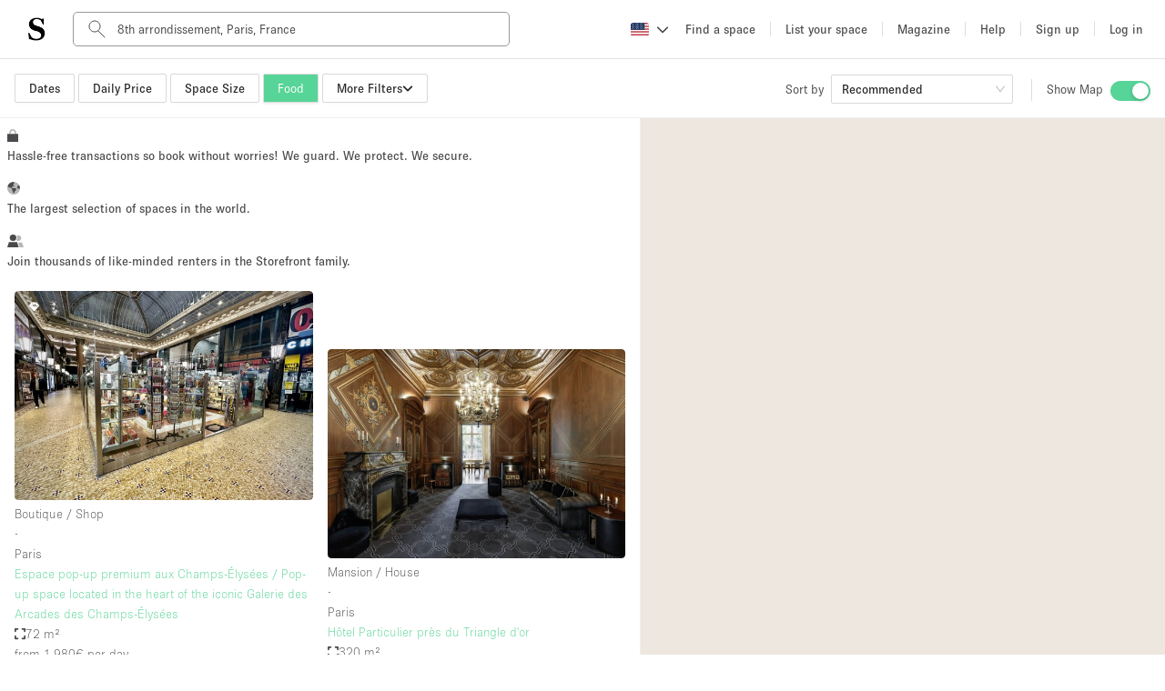

--- FILE ---
content_type: text/html; charset=utf-8
request_url: https://www.thestorefront.com/search/paris/8e-75008/food
body_size: 141212
content:
<!DOCTYPE html><html lang="us" data-ng-app-name="TSFWeb" data-ng-class="{ 'basic-tier': User &amp;&amp; User._data &amp;&amp; User._data.listing_allowance === 0 &amp;&amp; 'us' !== 'fr', 'french-brand': 'us' === 'fr' }"><head><!-- we need to restrict libraries loading to the minimum on those pages to improve SEO performances--><!--  __    __     ______     ______   ______/\ "-./  \   /\  ___\   /\__  _\ /\  __ \
\ \ \-./\ \  \ \  __\   \/_/\ \/ \ \  __ \
 \ \_\ \ \_\  \ \_____\    \ \_\  \ \_\ \_\
  \/_/  \/_/   \/_____/     \/_/   \/_/\/_/
--><meta charset="UTF-8"><!--- TITLE
- VIEWPORT
- ROBOTS
- TWITTER
- FACEBOOK
- APPLE MOBILE
- ALTERNATE PAGES
- AGGREGATE RATING SCHEMA
--><!-- TITLE--><title>Pop Up Restaurants &amp; Bars For Rent in 8th arrondissement of Paris | Storefront</title><meta name="title" content="Pop Up Restaurants &amp; Bars For Rent in 8th arrondissement of Paris | Storefront"><meta property="og:title" content="Pop Up Restaurants &amp; Bars For Rent in 8th arrondissement of Paris | Storefront"><meta name="twitter:title" content="Pop Up Restaurants &amp; Bars For Rent in 8th arrondissement of Paris | Storefront"><!-- VIEWPORT--><meta name="viewport" content="height=device-height, width=device-width, initial-scale=1.0, minimum-scale=1.0, maximum-scale=1.0, user-scalable=no"><!-- ROBOTS--><meta name="description" content="Storefront has the perfect pop up restaurant or bar venue for rent to make your project in 8th arrondissement of Paris a reality. Hundreds of spaces available in the top neighborhoods of 8th arrondissement of Paris"><meta name="keywords" content="undefined"><meta property="og:description" content="Storefront has the perfect pop up restaurant or bar venue for rent to make your project in 8th arrondissement of Paris a reality. Hundreds of spaces available in the top neighborhoods of 8th arrondissement of Paris"><meta property="og:site_name" content="Storefront"><meta property="og:type" content="website"><meta property="og:url" content="https://www.thestorefront.com/search/paris/8e-75008/food"><meta property="og:image" content="http://d2kity9bboyw3j.cloudfront.net/assets/images/og_image-cca891a8.jpg"><meta property="og:image:url" content="http://d2kity9bboyw3j.cloudfront.net/assets/images/og_image-cca891a8.jpg"><meta property="og:image:secure_url" content="https://d2kity9bboyw3j.cloudfront.net/assets/images/og_image-cca891a8.jpg"><!-- TWITTER--><meta name="twitter:card" content="summary_large_image"><meta name="twitter:site" content="@Storefront"><meta name="twitter:creator" content="@Storefront"><meta name="twitter:description" content="Storefront has the perfect pop up restaurant or bar venue for rent to make your project in 8th arrondissement of Paris a reality. Hundreds of spaces available in the top neighborhoods of 8th arrondissement of Paris"><meta name="twitter:image" content="https://d2kity9bboyw3j.cloudfront.net/assets/images/og_image-cca891a8.jpg"><!-- FACEBOOK--><meta property="fb:app_id" content="128400337835951"><!-- APPLE MOBILE--><meta name="apple-mobile-web-app-capable" content="yes"><link rel="canonical" href="https://www.thestorefront.com/search/paris/8e-75008/food"><!-- ALTERNATE PAGES--><link rel="alternate" hreflang="en" href="https://www.thestorefront.com/search/paris/8e-75008/food"><link rel="alternate" hreflang="fr" href="https://www.thestorefront.com/fr/search/paris/8e-75008/food"><link rel="alternate" hreflang="zh" href="https://www.thestorefront.com/hk/search/paris/8e-75008/food"><link rel="alternate" hreflang="it" href="https://www.thestorefront.com/it/search/paris/8e-75008/food"><link rel="alternate" hreflang="nl" href="https://www.thestorefront.com/nl/search/paris/8e-75008/food"><link rel="alternate" hreflang="ko" href="https://www.thestorefront.com/kr/search/paris/8e-75008/food"><link rel="alternate" hreflang="x-default" href="https://www.thestorefront.com/search/paris/8e-75008/food"><link rel="icon" href="https://d2kity9bboyw3j.cloudfront.net/assets/images/brand/sf_favicon-7eaf1130.png" type="image/png"><!-- ______   ______     ______     __         ______     ______     _____/\  == \ /\  == \   /\  ___\   /\ \       /\  __ \   /\  __ \   /\  __-.
\ \  _-/ \ \  __<   \ \  __\   \ \ \____  \ \ \/\ \  \ \  __ \  \ \ \/\ \
 \ \_\    \ \_\ \_\  \ \_____\  \ \_____\  \ \_____\  \ \_\ \_\  \ \____-
  \/_/     \/_/ /_/   \/_____/   \/_____/   \/_____/   \/_/\/_/   \/____/
--><!-- preload critical resources (To keep under the viewport declaration)--><!-- Prevent against FOUC (Ant Design CSS)--><link rel="preload" href="https://d2kity9bboyw3j.cloudfront.net/assets/npm-871f1338-b1.css" as="style" fetchpriority="high" onload="this.rel='stylesheet'"><!-- Preload LCP--><!-- ______   ______     ______     ______     ______     __   __     __   __     ______     ______     ______/\  == \ /\  == \   /\  ___\   /\  ___\   /\  __ \   /\ "-.\ \   /\ "-.\ \   /\  ___\   /\  ___\   /\__  _\
\ \  _-/ \ \  __<   \ \  __\   \ \ \____  \ \ \/\ \  \ \ \-.  \  \ \ \-.  \  \ \  __\   \ \ \____  \/_/\ \/
 \ \_\    \ \_\ \_\  \ \_____\  \ \_____\  \ \_____\  \ \_\\"\_\  \ \_\\"\_\  \ \_____\  \ \_____\    \ \_\
  \/_/     \/_/ /_/   \/_____/   \/_____/   \/_____/   \/_/ \/_/   \/_/ \/_/   \/_____/   \/_____/     \/_/
--><!-- critical domains--><!-- JQUERY / ANGULAR / PUSHER--><link rel="preconnect" href="https://cdnjs.cloudflare.com" crossorigin><link rel="preconnect" href="https://maps.google.com" crossorigin><!-- MAPBOX--><link rel="preconnect" href="https://api.mapbox.com" crossorigin><!-- STRIPE--><link rel="preconnect" href="https://js.stripe.com" crossorigin><!-- ADOBE TYPEKIT FONTS--><link rel="preconnect" href="https://use.typekit.net" crossorigin><!-- FONT AWESOME--><!-- _____     __   __     ______        ______   ______     ______     ______   ______     ______   ______     __  __/\  __-.  /\ "-.\ \   /\  ___\      /\  == \ /\  == \   /\  ___\   /\  ___\ /\  ___\   /\__  _\ /\  ___\   /\ \_\ \
\ \ \/\ \ \ \ \-.  \  \ \___  \     \ \  _-/ \ \  __<   \ \  __\   \ \  __\ \ \  __\   \/_/\ \/ \ \ \____  \ \  __ \
 \ \____-  \ \_\\"\_\  \/\_____\     \ \_\    \ \_\ \_\  \ \_____\  \ \_\    \ \_____\    \ \_\  \ \_____\  \ \_\ \_\
  \/____/   \/_/ \/_/   \/_____/      \/_/     \/_/ /_/   \/_____/   \/_/     \/_____/     \/_/   \/_____/   \/_/\/_/
--><!-- less critical domains--><!-- VWO--><link rel="dns-prefetch" href="https://dev.visualwebsiteoptimizer.com"><!-- PRISMIC--><link rel="dns-prefetch" href="https://storefront.cdn.prismic.io"><!-- API--><link rel="dns-prefetch" href="https://api.thestorefront.com"><!-- ASSETS CDN--><link rel="dns-prefetch" href="https://d2kity9bboyw3j.cloudfront.net"><!-- INTRO JS--><link rel="dns-prefetch" href="https://unpkg.com"><!-- ADD TO CALENDAR BUTTON (.COM ONLY)--><!-- ______     ______     __     ______   __     ______     ______     __            ______     ______     ______/\  ___\   /\  == \   /\ \   /\__  _\ /\ \   /\  ___\   /\  __ \   /\ \          /\  ___\   /\  ___\   /\  ___\
\ \ \____  \ \  __<   \ \ \  \/_/\ \/ \ \ \  \ \ \____  \ \  __ \  \ \ \____     \ \ \____  \ \___  \  \ \___  \
 \ \_____\  \ \_\ \_\  \ \_\    \ \_\  \ \_\  \ \_____\  \ \_\ \_\  \ \_____\     \ \_____\  \/\_____\  \/\_____\
  \/_____/   \/_/ /_/   \/_/     \/_/   \/_/   \/_____/   \/_/\/_/   \/_____/      \/_____/   \/_____/   \/_____/
--><!-- React Migration CSS (Preflight...)--><link rel="stylesheet" href="https://d2kity9bboyw3j.cloudfront.net/assets/migration-38784d04-b1.css" media="all"><!-- page style mixin--><link rel="stylesheet" href="https://d2kity9bboyw3j.cloudfront.net/assets/search-style-2057d0b0-b1.css" media="all"><!-- MAIN CSS BUNDLE--><!-- ADOBE TYPEKIT FONTS--><link rel="stylesheet" href="https://use.typekit.net/dpa6dxn.css" media="print" onload="this.media='all'"><style type="text/css">.fresnel-container{margin:0;padding:0;}
@media not all and (min-width:0px) and (max-width:539.98px){.fresnel-at-xsmall{display:none!important;}}
@media not all and (min-width:540px) and (max-width:575.98px){.fresnel-at-sortSelectorBreak{display:none!important;}}
@media not all and (min-width:576px) and (max-width:639.98px){.fresnel-at-small{display:none!important;}}
@media not all and (min-width:640px) and (max-width:767.98px){.fresnel-at-projectTypeFilterBreak{display:none!important;}}
@media not all and (min-width:768px) and (max-width:991.98px){.fresnel-at-medium{display:none!important;}}
@media not all and (min-width:992px) and (max-width:1019.98px){.fresnel-at-large{display:none!important;}}
@media not all and (min-width:1020px) and (max-width:1159.98px){.fresnel-at-priceFilterBreak{display:none!important;}}
@media not all and (min-width:1160px) and (max-width:1199.98px){.fresnel-at-sizeFilterBreak{display:none!important;}}
@media not all and (min-width:1200px) and (max-width:1399.98px){.fresnel-at-xlarge{display:none!important;}}
@media not all and (min-width:1400px) and (max-width:9998.98px){.fresnel-at-largeScreens{display:none!important;}}
@media not all and (min-width:9999px){.fresnel-at-xxlarge{display:none!important;}}
@media not all and (max-width:539.98px){.fresnel-lessThan-sortSelectorBreak{display:none!important;}}
@media not all and (max-width:575.98px){.fresnel-lessThan-small{display:none!important;}}
@media not all and (max-width:639.98px){.fresnel-lessThan-projectTypeFilterBreak{display:none!important;}}
@media not all and (max-width:767.98px){.fresnel-lessThan-medium{display:none!important;}}
@media not all and (max-width:991.98px){.fresnel-lessThan-large{display:none!important;}}
@media not all and (max-width:1019.98px){.fresnel-lessThan-priceFilterBreak{display:none!important;}}
@media not all and (max-width:1159.98px){.fresnel-lessThan-sizeFilterBreak{display:none!important;}}
@media not all and (max-width:1199.98px){.fresnel-lessThan-xlarge{display:none!important;}}
@media not all and (max-width:1399.98px){.fresnel-lessThan-largeScreens{display:none!important;}}
@media not all and (max-width:9998.98px){.fresnel-lessThan-xxlarge{display:none!important;}}
@media not all and (min-width:540px){.fresnel-greaterThan-xsmall{display:none!important;}}
@media not all and (min-width:576px){.fresnel-greaterThan-sortSelectorBreak{display:none!important;}}
@media not all and (min-width:640px){.fresnel-greaterThan-small{display:none!important;}}
@media not all and (min-width:768px){.fresnel-greaterThan-projectTypeFilterBreak{display:none!important;}}
@media not all and (min-width:992px){.fresnel-greaterThan-medium{display:none!important;}}
@media not all and (min-width:1020px){.fresnel-greaterThan-large{display:none!important;}}
@media not all and (min-width:1160px){.fresnel-greaterThan-priceFilterBreak{display:none!important;}}
@media not all and (min-width:1200px){.fresnel-greaterThan-sizeFilterBreak{display:none!important;}}
@media not all and (min-width:1400px){.fresnel-greaterThan-xlarge{display:none!important;}}
@media not all and (min-width:9999px){.fresnel-greaterThan-largeScreens{display:none!important;}}
@media not all and (min-width:0px){.fresnel-greaterThanOrEqual-xsmall{display:none!important;}}
@media not all and (min-width:540px){.fresnel-greaterThanOrEqual-sortSelectorBreak{display:none!important;}}
@media not all and (min-width:576px){.fresnel-greaterThanOrEqual-small{display:none!important;}}
@media not all and (min-width:640px){.fresnel-greaterThanOrEqual-projectTypeFilterBreak{display:none!important;}}
@media not all and (min-width:768px){.fresnel-greaterThanOrEqual-medium{display:none!important;}}
@media not all and (min-width:992px){.fresnel-greaterThanOrEqual-large{display:none!important;}}
@media not all and (min-width:1020px){.fresnel-greaterThanOrEqual-priceFilterBreak{display:none!important;}}
@media not all and (min-width:1160px){.fresnel-greaterThanOrEqual-sizeFilterBreak{display:none!important;}}
@media not all and (min-width:1200px){.fresnel-greaterThanOrEqual-xlarge{display:none!important;}}
@media not all and (min-width:1400px){.fresnel-greaterThanOrEqual-largeScreens{display:none!important;}}
@media not all and (min-width:9999px){.fresnel-greaterThanOrEqual-xxlarge{display:none!important;}}
@media not all and (min-width:0px) and (max-width:539.98px){.fresnel-between-xsmall-sortSelectorBreak{display:none!important;}}
@media not all and (min-width:0px) and (max-width:575.98px){.fresnel-between-xsmall-small{display:none!important;}}
@media not all and (min-width:0px) and (max-width:639.98px){.fresnel-between-xsmall-projectTypeFilterBreak{display:none!important;}}
@media not all and (min-width:0px) and (max-width:767.98px){.fresnel-between-xsmall-medium{display:none!important;}}
@media not all and (min-width:0px) and (max-width:991.98px){.fresnel-between-xsmall-large{display:none!important;}}
@media not all and (min-width:0px) and (max-width:1019.98px){.fresnel-between-xsmall-priceFilterBreak{display:none!important;}}
@media not all and (min-width:0px) and (max-width:1159.98px){.fresnel-between-xsmall-sizeFilterBreak{display:none!important;}}
@media not all and (min-width:0px) and (max-width:1199.98px){.fresnel-between-xsmall-xlarge{display:none!important;}}
@media not all and (min-width:0px) and (max-width:1399.98px){.fresnel-between-xsmall-largeScreens{display:none!important;}}
@media not all and (min-width:0px) and (max-width:9998.98px){.fresnel-between-xsmall-xxlarge{display:none!important;}}
@media not all and (min-width:540px) and (max-width:575.98px){.fresnel-between-sortSelectorBreak-small{display:none!important;}}
@media not all and (min-width:540px) and (max-width:639.98px){.fresnel-between-sortSelectorBreak-projectTypeFilterBreak{display:none!important;}}
@media not all and (min-width:540px) and (max-width:767.98px){.fresnel-between-sortSelectorBreak-medium{display:none!important;}}
@media not all and (min-width:540px) and (max-width:991.98px){.fresnel-between-sortSelectorBreak-large{display:none!important;}}
@media not all and (min-width:540px) and (max-width:1019.98px){.fresnel-between-sortSelectorBreak-priceFilterBreak{display:none!important;}}
@media not all and (min-width:540px) and (max-width:1159.98px){.fresnel-between-sortSelectorBreak-sizeFilterBreak{display:none!important;}}
@media not all and (min-width:540px) and (max-width:1199.98px){.fresnel-between-sortSelectorBreak-xlarge{display:none!important;}}
@media not all and (min-width:540px) and (max-width:1399.98px){.fresnel-between-sortSelectorBreak-largeScreens{display:none!important;}}
@media not all and (min-width:540px) and (max-width:9998.98px){.fresnel-between-sortSelectorBreak-xxlarge{display:none!important;}}
@media not all and (min-width:576px) and (max-width:639.98px){.fresnel-between-small-projectTypeFilterBreak{display:none!important;}}
@media not all and (min-width:576px) and (max-width:767.98px){.fresnel-between-small-medium{display:none!important;}}
@media not all and (min-width:576px) and (max-width:991.98px){.fresnel-between-small-large{display:none!important;}}
@media not all and (min-width:576px) and (max-width:1019.98px){.fresnel-between-small-priceFilterBreak{display:none!important;}}
@media not all and (min-width:576px) and (max-width:1159.98px){.fresnel-between-small-sizeFilterBreak{display:none!important;}}
@media not all and (min-width:576px) and (max-width:1199.98px){.fresnel-between-small-xlarge{display:none!important;}}
@media not all and (min-width:576px) and (max-width:1399.98px){.fresnel-between-small-largeScreens{display:none!important;}}
@media not all and (min-width:576px) and (max-width:9998.98px){.fresnel-between-small-xxlarge{display:none!important;}}
@media not all and (min-width:640px) and (max-width:767.98px){.fresnel-between-projectTypeFilterBreak-medium{display:none!important;}}
@media not all and (min-width:640px) and (max-width:991.98px){.fresnel-between-projectTypeFilterBreak-large{display:none!important;}}
@media not all and (min-width:640px) and (max-width:1019.98px){.fresnel-between-projectTypeFilterBreak-priceFilterBreak{display:none!important;}}
@media not all and (min-width:640px) and (max-width:1159.98px){.fresnel-between-projectTypeFilterBreak-sizeFilterBreak{display:none!important;}}
@media not all and (min-width:640px) and (max-width:1199.98px){.fresnel-between-projectTypeFilterBreak-xlarge{display:none!important;}}
@media not all and (min-width:640px) and (max-width:1399.98px){.fresnel-between-projectTypeFilterBreak-largeScreens{display:none!important;}}
@media not all and (min-width:640px) and (max-width:9998.98px){.fresnel-between-projectTypeFilterBreak-xxlarge{display:none!important;}}
@media not all and (min-width:768px) and (max-width:991.98px){.fresnel-between-medium-large{display:none!important;}}
@media not all and (min-width:768px) and (max-width:1019.98px){.fresnel-between-medium-priceFilterBreak{display:none!important;}}
@media not all and (min-width:768px) and (max-width:1159.98px){.fresnel-between-medium-sizeFilterBreak{display:none!important;}}
@media not all and (min-width:768px) and (max-width:1199.98px){.fresnel-between-medium-xlarge{display:none!important;}}
@media not all and (min-width:768px) and (max-width:1399.98px){.fresnel-between-medium-largeScreens{display:none!important;}}
@media not all and (min-width:768px) and (max-width:9998.98px){.fresnel-between-medium-xxlarge{display:none!important;}}
@media not all and (min-width:992px) and (max-width:1019.98px){.fresnel-between-large-priceFilterBreak{display:none!important;}}
@media not all and (min-width:992px) and (max-width:1159.98px){.fresnel-between-large-sizeFilterBreak{display:none!important;}}
@media not all and (min-width:992px) and (max-width:1199.98px){.fresnel-between-large-xlarge{display:none!important;}}
@media not all and (min-width:992px) and (max-width:1399.98px){.fresnel-between-large-largeScreens{display:none!important;}}
@media not all and (min-width:992px) and (max-width:9998.98px){.fresnel-between-large-xxlarge{display:none!important;}}
@media not all and (min-width:1020px) and (max-width:1159.98px){.fresnel-between-priceFilterBreak-sizeFilterBreak{display:none!important;}}
@media not all and (min-width:1020px) and (max-width:1199.98px){.fresnel-between-priceFilterBreak-xlarge{display:none!important;}}
@media not all and (min-width:1020px) and (max-width:1399.98px){.fresnel-between-priceFilterBreak-largeScreens{display:none!important;}}
@media not all and (min-width:1020px) and (max-width:9998.98px){.fresnel-between-priceFilterBreak-xxlarge{display:none!important;}}
@media not all and (min-width:1160px) and (max-width:1199.98px){.fresnel-between-sizeFilterBreak-xlarge{display:none!important;}}
@media not all and (min-width:1160px) and (max-width:1399.98px){.fresnel-between-sizeFilterBreak-largeScreens{display:none!important;}}
@media not all and (min-width:1160px) and (max-width:9998.98px){.fresnel-between-sizeFilterBreak-xxlarge{display:none!important;}}
@media not all and (min-width:1200px) and (max-width:1399.98px){.fresnel-between-xlarge-largeScreens{display:none!important;}}
@media not all and (min-width:1200px) and (max-width:9998.98px){.fresnel-between-xlarge-xxlarge{display:none!important;}}
@media not all and (min-width:1400px) and (max-width:9998.98px){.fresnel-between-largeScreens-xxlarge{display:none!important;}}
@media (hover: hover){.fresnel-interaction-hover{display:none!important;}}
@media (hover: none){.fresnel-interaction-notHover{display:none!important;}}
@media not all and (orientation: landscape){.fresnel-interaction-landscape{display:none!important;}}
@media not all and (orientation: portrait){.fresnel-interaction-portrait{display:none!important;}}</style><style data-href="/marketing-tool/styles.380fd2bea59fc56afccc.css" id="gatsby-global-css">.inline{height:0;display:inline-block}.inline p{margin:0}.search-bottom-container{padding:0 0 16px;color:#4a494b}.search-bottom-container p{line-height:1.5em;font-size:16px;font-weight:100}.search-bottom-container h1{font-size:24px;font-weight:400;line-height:normal;margin:0 0 24px}.search-bottom-container h2{font-size:32px;font-weight:700}.search-bottom-container h3{font-size:24px}.search-bottom-container h4{font-size:16px;font-weight:100}.search-bottom-container .static-content p{margin:0}.search-bottom-container span{font-size:16px}.search-bottom-container h1,.search-bottom-container h2,.search-bottom-container p,.search-bottom-container span{color:#4a494b}.search-bottom-container .breadcrumbs{margin:36px 0}.search-bottom-container .title{margin:12px 0}.selection-pages{margin-bottom:16px}.selection-pages p,.wordpress-content,.wordpress-content p{margin:0}.selection-pages .section-title{margin:16px 4px 16px 0}body,html{height:100%}*,:after,:before{box-sizing:border-box}html{font-family:sans-serif;line-height:1.15;-webkit-text-size-adjust:100%;-ms-text-size-adjust:100%;-ms-overflow-style:scrollbar;-webkit-tap-highlight-color:rgba(0,0,0,0)}body{font-size:14px;font-family:-apple-system,BlinkMacSystemFont,Segoe UI,Roboto,Helvetica Neue,Arial,Noto Sans,sans-serif,Apple Color Emoji,Segoe UI Emoji,Segoe UI Symbol,Noto Color Emoji;font-variant:tabular-nums;line-height:1.5715;background-color:#fff;-webkit-font-feature-settings:"tnum";font-feature-settings:"tnum"}body,h1,h2,h3,h4{color:rgba(0,0,0,.85)}h1,h2,h3,h4{margin-top:0;margin-bottom:.5em;font-weight:500}p{margin-top:0}address,p{margin-bottom:1em}address{font-style:normal;line-height:inherit}ul{margin-top:0;margin-bottom:1em}ul ul{margin-bottom:0}b{font-weight:bolder}sub{position:relative;font-size:75%;line-height:0;vertical-align:baseline;bottom:-.25em}a{color:#1890ff;background-color:transparent;outline:none;cursor:pointer;transition:color .3s;-webkit-text-decoration-skip:objects}a:hover{color:#40a9ff}a:active{color:#096dd9}a:active,a:focus,a:hover{text-decoration:none;outline:0}figure{margin:0 0 1em}img{vertical-align:middle;border-style:none}a{touch-action:manipulation}[type=number]::-webkit-inner-spin-button,[type=number]::-webkit-outer-spin-button{height:auto}[type=search]{outline-offset:-2px;-webkit-appearance:none}[type=search]::-webkit-search-cancel-button,[type=search]::-webkit-search-decoration{-webkit-appearance:none}template{display:none}::selection{color:#fff;background:#1890ff}@keyframes antFadeIn{0%{opacity:0}to{opacity:1}}@keyframes antFadeOut{0%{opacity:1}to{opacity:0}}@keyframes antMoveDownIn{0%{-webkit-transform:translateY(100%);transform:translateY(100%);-webkit-transform-origin:0 0;transform-origin:0 0;opacity:0}to{-webkit-transform:translateY(0);transform:translateY(0);-webkit-transform-origin:0 0;transform-origin:0 0;opacity:1}}@keyframes antMoveDownOut{0%{-webkit-transform:translateY(0);transform:translateY(0);-webkit-transform-origin:0 0;transform-origin:0 0;opacity:1}to{-webkit-transform:translateY(100%);transform:translateY(100%);-webkit-transform-origin:0 0;transform-origin:0 0;opacity:0}}@keyframes antMoveLeftIn{0%{-webkit-transform:translateX(-100%);transform:translateX(-100%);-webkit-transform-origin:0 0;transform-origin:0 0;opacity:0}to{-webkit-transform:translateX(0);transform:translateX(0);-webkit-transform-origin:0 0;transform-origin:0 0;opacity:1}}@keyframes antMoveLeftOut{0%{-webkit-transform:translateX(0);transform:translateX(0);-webkit-transform-origin:0 0;transform-origin:0 0;opacity:1}to{-webkit-transform:translateX(-100%);transform:translateX(-100%);-webkit-transform-origin:0 0;transform-origin:0 0;opacity:0}}@keyframes antMoveRightIn{0%{-webkit-transform:translateX(100%);transform:translateX(100%);-webkit-transform-origin:0 0;transform-origin:0 0;opacity:0}to{-webkit-transform:translateX(0);transform:translateX(0);-webkit-transform-origin:0 0;transform-origin:0 0;opacity:1}}@keyframes antMoveRightOut{0%{-webkit-transform:translateX(0);transform:translateX(0);-webkit-transform-origin:0 0;transform-origin:0 0;opacity:1}to{-webkit-transform:translateX(100%);transform:translateX(100%);-webkit-transform-origin:0 0;transform-origin:0 0;opacity:0}}@keyframes antMoveUpIn{0%{-webkit-transform:translateY(-100%);transform:translateY(-100%);-webkit-transform-origin:0 0;transform-origin:0 0;opacity:0}to{-webkit-transform:translateY(0);transform:translateY(0);-webkit-transform-origin:0 0;transform-origin:0 0;opacity:1}}@keyframes antMoveUpOut{0%{-webkit-transform:translateY(0);transform:translateY(0);-webkit-transform-origin:0 0;transform-origin:0 0;opacity:1}to{-webkit-transform:translateY(-100%);transform:translateY(-100%);-webkit-transform-origin:0 0;transform-origin:0 0;opacity:0}}@keyframes loadingCircle{to{-webkit-transform:rotate(1turn);transform:rotate(1turn)}}html{--antd-wave-shadow-color:#1890ff;--scroll-bar:0}@keyframes waveEffect{to{box-shadow:0 0 0 #1890ff;box-shadow:0 0 0 6px var(--antd-wave-shadow-color)}}@keyframes fadeEffect{to{opacity:0}}@keyframes antSlideUpIn{0%{-webkit-transform:scaleY(.8);transform:scaleY(.8);-webkit-transform-origin:0 0;transform-origin:0 0;opacity:0}to{-webkit-transform:scaleY(1);transform:scaleY(1);-webkit-transform-origin:0 0;transform-origin:0 0;opacity:1}}@keyframes antSlideUpOut{0%{-webkit-transform:scaleY(1);transform:scaleY(1);-webkit-transform-origin:0 0;transform-origin:0 0;opacity:1}to{-webkit-transform:scaleY(.8);transform:scaleY(.8);-webkit-transform-origin:0 0;transform-origin:0 0;opacity:0}}@keyframes antSlideDownIn{0%{-webkit-transform:scaleY(.8);transform:scaleY(.8);-webkit-transform-origin:100% 100%;transform-origin:100% 100%;opacity:0}to{-webkit-transform:scaleY(1);transform:scaleY(1);-webkit-transform-origin:100% 100%;transform-origin:100% 100%;opacity:1}}@keyframes antSlideDownOut{0%{-webkit-transform:scaleY(1);transform:scaleY(1);-webkit-transform-origin:100% 100%;transform-origin:100% 100%;opacity:1}to{-webkit-transform:scaleY(.8);transform:scaleY(.8);-webkit-transform-origin:100% 100%;transform-origin:100% 100%;opacity:0}}@keyframes antSlideLeftIn{0%{-webkit-transform:scaleX(.8);transform:scaleX(.8);-webkit-transform-origin:0 0;transform-origin:0 0;opacity:0}to{-webkit-transform:scaleX(1);transform:scaleX(1);-webkit-transform-origin:0 0;transform-origin:0 0;opacity:1}}@keyframes antSlideLeftOut{0%{-webkit-transform:scaleX(1);transform:scaleX(1);-webkit-transform-origin:0 0;transform-origin:0 0;opacity:1}to{-webkit-transform:scaleX(.8);transform:scaleX(.8);-webkit-transform-origin:0 0;transform-origin:0 0;opacity:0}}@keyframes antSlideRightIn{0%{-webkit-transform:scaleX(.8);transform:scaleX(.8);-webkit-transform-origin:100% 0;transform-origin:100% 0;opacity:0}to{-webkit-transform:scaleX(1);transform:scaleX(1);-webkit-transform-origin:100% 0;transform-origin:100% 0;opacity:1}}@keyframes antSlideRightOut{0%{-webkit-transform:scaleX(1);transform:scaleX(1);-webkit-transform-origin:100% 0;transform-origin:100% 0;opacity:1}to{-webkit-transform:scaleX(.8);transform:scaleX(.8);-webkit-transform-origin:100% 0;transform-origin:100% 0;opacity:0}}@keyframes antZoomIn{0%{-webkit-transform:scale(.2);transform:scale(.2);opacity:0}to{-webkit-transform:scale(1);transform:scale(1);opacity:1}}@keyframes antZoomOut{0%{-webkit-transform:scale(1);transform:scale(1)}to{-webkit-transform:scale(.2);transform:scale(.2);opacity:0}}@keyframes antZoomBigIn{0%{-webkit-transform:scale(.8);transform:scale(.8);opacity:0}to{-webkit-transform:scale(1);transform:scale(1);opacity:1}}@keyframes antZoomBigOut{0%{-webkit-transform:scale(1);transform:scale(1)}to{-webkit-transform:scale(.8);transform:scale(.8);opacity:0}}@keyframes antZoomUpIn{0%{-webkit-transform:scale(.8);transform:scale(.8);-webkit-transform-origin:50% 0;transform-origin:50% 0;opacity:0}to{-webkit-transform:scale(1);transform:scale(1);-webkit-transform-origin:50% 0;transform-origin:50% 0}}@keyframes antZoomUpOut{0%{-webkit-transform:scale(1);transform:scale(1);-webkit-transform-origin:50% 0;transform-origin:50% 0}to{-webkit-transform:scale(.8);transform:scale(.8);-webkit-transform-origin:50% 0;transform-origin:50% 0;opacity:0}}@keyframes antZoomLeftIn{0%{-webkit-transform:scale(.8);transform:scale(.8);-webkit-transform-origin:0 50%;transform-origin:0 50%;opacity:0}to{-webkit-transform:scale(1);transform:scale(1);-webkit-transform-origin:0 50%;transform-origin:0 50%}}@keyframes antZoomLeftOut{0%{-webkit-transform:scale(1);transform:scale(1);-webkit-transform-origin:0 50%;transform-origin:0 50%}to{-webkit-transform:scale(.8);transform:scale(.8);-webkit-transform-origin:0 50%;transform-origin:0 50%;opacity:0}}@keyframes antZoomRightIn{0%{-webkit-transform:scale(.8);transform:scale(.8);-webkit-transform-origin:100% 50%;transform-origin:100% 50%;opacity:0}to{-webkit-transform:scale(1);transform:scale(1);-webkit-transform-origin:100% 50%;transform-origin:100% 50%}}@keyframes antZoomRightOut{0%{-webkit-transform:scale(1);transform:scale(1);-webkit-transform-origin:100% 50%;transform-origin:100% 50%}to{-webkit-transform:scale(.8);transform:scale(.8);-webkit-transform-origin:100% 50%;transform-origin:100% 50%;opacity:0}}@keyframes antZoomDownIn{0%{-webkit-transform:scale(.8);transform:scale(.8);-webkit-transform-origin:50% 100%;transform-origin:50% 100%;opacity:0}to{-webkit-transform:scale(1);transform:scale(1);-webkit-transform-origin:50% 100%;transform-origin:50% 100%}}@keyframes antZoomDownOut{0%{-webkit-transform:scale(1);transform:scale(1);-webkit-transform-origin:50% 100%;transform-origin:50% 100%}to{-webkit-transform:scale(.8);transform:scale(.8);-webkit-transform-origin:50% 100%;transform-origin:50% 100%;opacity:0}}#listings-no-results{margin:56px 0 24px}#listings-no-results #no-results-text{display:flex;align-items:center;flex-direction:column;margin-top:$base-unit * 2;padding-top:12px}#listings-no-results #no-results-text p{font-size:14px;font-weight:400}#psm-content div.psm-key-features>div .psm-key-features-elem img.key-feature-image{max-width:50%;margin:0 auto}@media (max-width:930px){#psm-content div.psm-key-features>div .psm-key-features-elem img.key-feature-image{max-width:33%;margin:0 auto}}.psm-key-features{margin:64px 0 42px}#concierge-image{width:500px;margin:24px}#psm-content #concierge-insert-section-wrapper{padding:0;display:table;margin:auto;max-width:1000px}@media (max-width:930px){.concierge-insert-section.left{position:relative;width:90%;margin:auto}#concierge-image{width:90%;margin:0 auto}.concierge-insert-section.right{margin:0 24px;width:90%;text-align:center}}@media (min-width:930px){.concierge-insert-section{display:table-cell;vertical-align:middle}}#psm-content{background:#fff;overflow:auto}#psm-content h1,#psm-content h2,#psm-content h3,#psm-content h4,#psm-content p{line-height:1.5em;color:#4a494b}#psm-content h1{font-size:52px;font-weight:700}#psm-content h2{font-size:32px;font-weight:700}#psm-content h3{font-size:24px;font-weight:400}#psm-content h4,#psm-content p{font-size:16px;font-weight:100}#psm-content .info{padding:10px;line-height:35px;text-align:center;font-weight:100}#psm-content .info.error{background-color:#ec6059;color:#fff;font-weight:400}#psm-content .psm-choice.padding-before-none,#psm-content .psm-choice .padding-before-none{padding-top:0}#psm-content .psm-choice.padding-after-none,#psm-content .psm-choice .padding-after-none{padding-bottom:0}#psm-content div.psm-listing-selection{padding:24px 0}#psm-content div.psm-listing-selection.dark{background-color:#f0f0f0}#psm-content div.psm-listing-selection>div{padding:0 24px;max-width:1024px;margin:auto}#psm-content div.psm-listing-selection>div.cta{text-align:center}#psm-content div.psm-listing-selection>div .listing.widget{float:left;max-width:100%;counter-increment:index;width:100%;margin:0 10px 16px 0;height:auto}@media (min-width:768px){#psm-content div.psm-listing-selection>div .listing.widget{margin:0 24px 16px 0;width:calc(33.33333% - 24px)}}#psm-content div.psm-listing-selection>div .listing.widget:first-child,#psm-content div.psm-listing-selection>div .listing.widget:nth-child(4),#psm-content div.psm-listing-selection>div .listing.widget:nth-child(7),#psm-content div.psm-listing-selection>div .listing.widget:nth-child(10){margin-left:0}#psm-content div.psm-listing-selection>div .listing.widget:nth-child(3),#psm-content div.psm-listing-selection>div .listing.widget:nth-child(6),#psm-content div.psm-listing-selection>div .listing.widget:nth-child(9),#psm-content div.psm-listing-selection>div .listing.widget:nth-child(12){margin-right:0}#psm-content div.psm-listing-selection>div .listing.widget div.listing-details div.details>span{display:inline-block;margin:0}#psm-content div.psm-listing-selection>div .listing.widget div.listing-details div.details>span+span{margin-left:8px}#psm-content div.psm-listing-selection>div:after{content:"";display:block;clear:both}#psm-content div.psm-text{box-sizing:border-box;padding:24px 0}#psm-content div.psm-text.dark{background-color:#f0f0f0}#psm-content div.psm-text.center,#psm-content div.psm-text.center p{text-align:center}#psm-content div.psm-text.center>div img{float:none}#psm-content div.psm-text>div{padding:0 24px;max-width:1024px;margin:auto}#psm-content div.psm-text>div li{font-weight:100;color:#4a494b;font-size:16px;line-height:1.5em}#psm-content div.psm-text>div img{max-width:100%;float:left}#psm-content div.psm-text>div:after{content:"";display:block;clear:both}#psm-content div.psm-hero{position:relative;overflow:hidden}#psm-content div.psm-hero.padding-default{padding:40px 24px}@media (min-width:768px){#psm-content div.psm-hero.padding-default{padding:80px 24px}}@media (min-width:992px){#psm-content div.psm-hero{padding-bottom:0;padding-top:0}}#psm-content div.psm-hero.align-center{text-align:center}#psm-content div.psm-hero .background-img{position:absolute;top:0;left:0;height:100%;width:100%;-o-object-fit:cover;object-fit:cover}#psm-content div.psm-hero .overlay{width:100%;height:100%;position:absolute;left:0;top:0;opacity:.1}#psm-content div.psm-hero .content{max-width:1024px;margin:auto;position:relative}#psm-content div.psm-hero .content h1,#psm-content div.psm-hero .content h2,#psm-content div.psm-hero .content h3,#psm-content div.psm-hero .content h4{color:#fff}#psm-content div.psm-hero .content .cta{margin-top:32px}#psm-content div.psm-button{padding:24px 0;text-align:center}#psm-content div.psm-button.dark{background-color:#f0f0f0}#psm-content ul.psm-featured-items{list-style-type:none;padding:0;margin:0}#psm-content ul.psm-featured-items li{padding:24px 0}#psm-content ul.psm-featured-items li.dark{background-color:#f0f0f0}#psm-content ul.psm-featured-items li>div{padding:0 24px;max-width:1024px;margin:auto}#psm-content ul.psm-featured-items li>div h3{margin-top:0}#psm-content ul.psm-featured-items li>div li{font-weight:100;color:#4a494b;font-size:16px;line-height:1.5em}#psm-content ul.psm-featured-items li>div p:last-child{margin-bottom:0}#psm-content ul.psm-featured-items li>div:after{content:"";display:block;clear:both}#psm-content div.psm-key-features.dark{background-color:#f0f0f0}#psm-content div.psm-key-features>div{max-width:1024px;margin:0 auto;padding:24px 0}#psm-content div.psm-key-features>div.centered,#psm-content div.psm-key-features>div.centered .psm-key-features-elem .content p{text-align:center}#psm-content div.psm-key-features>div.left,#psm-content div.psm-key-features>div.left .psm-key-features-elem .content p{text-align:left}#psm-content div.psm-key-features>div.right,#psm-content div.psm-key-features>div.right .psm-key-features-elem .content p{text-align:right}#psm-content div.psm-key-features>div .psm-key-features-elem{display:inline-block;padding:16px 32px;vertical-align:top}#psm-content div.psm-key-features>div .psm-key-features-elem:first-child{margin-left:0}#psm-content div.psm-key-features>div .psm-key-features-elem:last-child{margin-right:0}@media (min-width:768px){#psm-content div.psm-key-features>div .psm-key-features-elem{margin:16px 16px 0;padding:0}#psm-content div.psm-key-features>div .psm-key-features-elem:first-child:last-child,#psm-content div.psm-key-features>div .psm-key-features-elem:first-child:last-child~.psm-key-features-elem{width:100%}#psm-content div.psm-key-features>div .psm-key-features-elem:first-child:nth-last-child(2),#psm-content div.psm-key-features>div .psm-key-features-elem:first-child:nth-last-child(2)~.psm-key-features-elem{width:calc(50% - 16px)}#psm-content div.psm-key-features>div .psm-key-features-elem:first-child:nth-last-child(3),#psm-content div.psm-key-features>div .psm-key-features-elem:first-child:nth-last-child(3)~.psm-key-features-elem{width:calc(33.33333% - 21.33333px)}#psm-content div.psm-key-features>div .psm-key-features-elem:first-child:nth-last-child(4),#psm-content div.psm-key-features>div .psm-key-features-elem:first-child:nth-last-child(4)~.psm-key-features-elem{width:calc(25% - 24px)}#psm-content div.psm-key-features>div .psm-key-features-elem:first-child:nth-last-child(5),#psm-content div.psm-key-features>div .psm-key-features-elem:first-child:nth-last-child(5)~.psm-key-features-elem{width:calc(20% - 25.6px)}#psm-content div.psm-key-features>div .psm-key-features-elem:first-child:nth-last-child(6),#psm-content div.psm-key-features>div .psm-key-features-elem:first-child:nth-last-child(6)~.psm-key-features-elem{width:calc(16.66667% - 26.66667px)}}#psm-content div.psm-key-features>div .psm-key-features-elem img{max-width:100%}#psm-content div.psm-key-features>div .psm-key-features-elem .content .title{margin-bottom:16px;font-size:24px;font-weight:400}#psm-content div.psm-key-features>div .psm-key-features-elem .content{margin-top:16px}.breadcrumbs{margin-top:0}.children-selection-pages .browse-by-location-title{margin:48px 0}.sf-btn-primary{padding:16px 24px;border-radius:6px;font-size:14px;line-height:normal;font-weight:400;display:inline-block;cursor:pointer;user-select:none;margin-right:8px;-webkit-user-select:none;overflow:hidden;position:relative;vertical-align:middle;text-align:center;transition:border-color .1s ease,color .1s ease,background .1s ease,opacity .2s ease;color:#fff;background-color:#57d497;border:1px solid #57d497;font-weight:700;font-size:16px}@media (min-width:768px){.sf-btn-primary:active{box-shadow:inset 0 2px 6px rgba(0,0,0,.2)}}.sf-btn-primary+.btn,.sf-btn-primary+.sf-btn-primary{margin-left:8px}.sf-btn-primary:last-of-type{margin-right:0}.sf-btn-primary:hover{border-color:#57d497;background-color:#46aa79;color:#fff}.sf-btn-primary:active{background-color:#3d946a;color:#fff}.btn{padding:16px 24px;border-radius:6px;font-size:14px;line-height:normal;user-select:none;margin-right:8px;-webkit-user-select:none;overflow:hidden;position:relative;vertical-align:middle;text-align:center;transition:border-color .1s ease,color .1s ease,background .1s ease,opacity .2s ease;background-color:#57d497;border:1px solid #57d497;font-weight:700;font-size:16px}@media (min-width:768px){.btn:active{box-shadow:inset 0 2px 6px rgba(0,0,0,.2)}}.btn+.btn,.btn+.sf-btn-primary{margin-left:8px}.btn:last-of-type{margin-right:0}.btn:hover{border-color:#57d497;background-color:#46aa79}.btn:active{background-color:#3d946a;color:#fff}.btn:hover{background-color:#33c57e}@keyframes spin{0%{-webkit-transform:rotate(0deg);transform:rotate(0deg)}to{-webkit-transform:rotate(1turn);transform:rotate(1turn)}}@keyframes bounce{0%,to{transform:scale(0);-webkit-transform:scale(0)}50%{transform:scale(1);-webkit-transform:scale(1)}}@keyframes ellipsis{0%{opacity:0}24%{opacity:0}25%{-webkit-transform:scale(1);transform:scale(1);opacity:1}30%{-webkit-transform:scale(1.5);transform:scale(1.5)}50%{-webkit-transform:scale(.9);transform:scale(.9)}80%{-webkit-transform:scale(1);transform:scale(1)}to{-webkit-transform:scale(1);transform:scale(1)}}h1,h2,h3,h4{margin:16px auto}h1{font-size:24px}h1,h2{font-weight:700}h2{font-size:18px}h3{font-size:16px}h3,h4{font-weight:700}h4{font-size:14px}body,html{width:100%;min-height:100vh;box-sizing:border-box;-webkit-overflow-scrolling:touch;touch-action:manipulation}html{margin:0;padding:0}body{background-color:#f0f0f0;font-family:BrownPro,Tahoma,Arial,sans-serif;font-weight:100;margin:0;padding:64px 0 0}body,p{color:#4a494b}p{font-size:14px;font-weight:400;text-align:left}.application{width:100%;top:0;left:0}@font-face{font-family:BrownPro;src:url(https://d2kity9bboyw3j.cloudfront.net/fonts/lineto-brown-light-c.eot);src:url(https://d2kity9bboyw3j.cloudfront.net/fonts/lineto-brown-light-c.eot#iefix) format("embedded-opentype"),url(https://d2kity9bboyw3j.cloudfront.net/fonts/lineto-brown-light-c.woff) format("woff"),url(https://d2kity9bboyw3j.cloudfront.net/fonts/lineto-brown-light-c.ttf) format("truetype"),url(https://d2kity9bboyw3j.cloudfront.net/fonts/lineto-brown-light-c.svg#BrownProLight) format("svg");font-weight:100}@font-face{font-family:BrownPro;src:url(https://d2kity9bboyw3j.cloudfront.net/fonts/lineto-brown-regular-c.eot);src:url(https://d2kity9bboyw3j.cloudfront.net/fonts/lineto-brown-regular-c.eot#iefix) format("embedded-opentype"),url(https://d2kity9bboyw3j.cloudfront.net/fonts/lineto-brown-regular-c.woff) format("woff"),url(https://d2kity9bboyw3j.cloudfront.net/fonts/lineto-brown-regular-c.ttf) format("truetype"),url(https://d2kity9bboyw3j.cloudfront.net/fonts/lineto-brown-regular-c.svg#BrownProRegular) format("svg");font-weight:400}@font-face{font-family:BrownPro;src:url(https://d2kity9bboyw3j.cloudfront.net/fonts/lineto-brown-bold-c.eot);src:url(https://d2kity9bboyw3j.cloudfront.net/fonts/lineto-brown-bold-c.eot#iefix) format("embedded-opentype"),url(https://d2kity9bboyw3j.cloudfront.net/fonts/lineto-brown-bold-c.woff) format("woff"),url(https://d2kity9bboyw3j.cloudfront.net/fonts/lineto-brown-bold-c.ttf) format("truetype"),url(https://d2kity9bboyw3j.cloudfront.net/fonts/lineto-brown-bold-c.svg#BrownProBold) format("svg");font-weight:700}@keyframes updated-day-regular{0%{background-color:#999;color:#fff}to{background-color:#fff;color:#4a494b}}@keyframes updated-day-blocked{0%{background-color:#999;color:#fff}to{background-color:#f0f0f0;color:#4a494b}}@keyframes placeHolderShimmer{0%{background-position:-300px 0}to{background-position:600px 0}}.clickable{cursor:pointer}@keyframes blink-animation{to{visibility:hidden}}@-webkit-keyframes blink-animation{to{visibility:hidden}}.listing.widget{width:400px;height:300px;background:#fff;border-radius:4px;overflow:hidden;position:relative;border:1px solid #eee}.listing.widget .listing-photo-container{height:170px}.listing.widget .listing-photo-container .listing-photo{background-size:cover;background-position:50%;height:100%;width:100%}.listing.widget .listing-main-info{position:relative;padding:20px}@media (max-width:768px){.listing.widget .listing-main-info{padding:20px 10px 10px}}.listing.widget .listing-title{font-size:14px;color:#4a494b;font-weight:400;margin-bottom:4px;overflow:hidden;white-space:nowrap;text-overflow:ellipsis}.listing.widget .listing-details{font-size:12px;color:#4a494b}.listing.widget .listing-details .listing-address{font-size:12px;margin-bottom:2px;overflow:hidden;white-space:nowrap;text-overflow:ellipsis}.btn{padding:20px;border-radius:4px;background:#57d497;color:#fff;display:inline-block;transition:background .1s ease;cursor:pointer;font-size:18px;font-weight:400}.btn:hover{color:#fff;background:#33c57e}.btn:active{box-shadow:inset 0 2px 2px rgba(0,0,0,.2);background:#2db171}*{box-sizing:border-box;-webkit-overflow-scrolling:touch;-ms-touch-action:manipulation}a{text-decoration:none;transition:color .2s ease;color:#57d497}img{border:0}.search{width:100%;padding:20px;border-radius:4px;max-width:680px;margin:10px auto;text-align:left;position:relative;z-index:4;text-align:center}@media (max-width:768px){.search{padding:10px;margin:5px auto}}.platform-search-wrapper{position:relative}#platform-search{width:100%;left:0;height:400px;position:absolute;margin-top:26px;border:none}.hero-image{height:560px}.children-selection-pages-wrapper{padding:0 0 24px}.yellowStripWrapper{display:inline-flex;font-size:0;text-align:center;vertical-align:middle;margin-right:16px;margin-left:16px}.yellowStrip{border-top:5px solid #ffdb00;width:60px}.selection-pages-section-title,.textContentTitle{display:inline-flex;font-weight:500px}.searchRootPage .textContent{margin:0 auto;max-width:1024px;padding:0 24px 72px}.container{max-width:80%;margin-right:auto;margin-left:auto;padding-left:15px;padding-right:15px}.row{align-items:center;margin-left:-15px;margin-right:-15px;position:relative}.searchRootPage #browse-by-location-title{text-align:center;font-weight:700}.searchRootPage .children-selection-pages-wrapper{margin:auto;text-align:center;max-width:1024px}.searchRootPage .children-selection-pages-wrapper p{text-align:center}@media (min-width:1000px){.row{display:flex}.image-column{max-width:450px}.text-column{max-width:55%}.searchRootPage #browse-by-location-title{text-align:unset}.column{max-width:64.89%}}.text-column{flex:55% 1}.image-column,.text-column{margin:auto;padding-left:15px;padding-right:15px}.image-column{flex:45% 1;padding-top:100px}.image{z-index:0;position:relative;padding-top:0;padding-bottom:0}.block-image,figure{text-align:left}figure{padding:0;margin:0}.image-container{display:block;overflow:hidden;position:relative;z-index:0;font-size:0;transition:box-shadow .35s;img{width:100%}}img{display:inline-block;transition:.3s ease-in;-o-object-fit:cover;object-fit:cover;margin:0;padding:0;display:block;opacity:1;height:auto}.column{padding-left:15px;padding-right:15px;box-sizing:border-box;flex:64.89% 1;z-index:0;position:relative}.column-inner{margin:0;padding:0}.block-text{z-index:0;position:relative;padding-top:10px;padding-bottom:10px}.inner-block-text{font-weight:300;font-style:normal;font-size:14px;line-height:24px!important;text-align:left}.searchRootPage .inner-block-text a{font-size:16px;font-weight:300}.selection-text-content{margin:64px}.selection-page-ctas{display:flex;flex-wrap:wrap;justify-content:center;-webkit-column-gap:16px;column-gap:16px;.sf-btn-primary{margin:16px 0 0}}</style><!-- _____     ______     ______   ______     ______     ______     ______     _____        ______     ______     ______/\  __-.  /\  ___\   /\  ___\ /\  ___\   /\  == \   /\  == \   /\  ___\   /\  __-.     /\  ___\   /\  ___\   /\  ___\
\ \ \/\ \ \ \  __\   \ \  __\ \ \  __\   \ \  __<   \ \  __<   \ \  __\   \ \ \/\ \    \ \ \____  \ \___  \  \ \___  \
 \ \____-  \ \_____\  \ \_\    \ \_____\  \ \_\ \_\  \ \_\ \_\  \ \_____\  \ \____-     \ \_____\  \/\_____\  \/\_____\
  \/____/   \/_____/   \/_/     \/_____/   \/_/ /_/   \/_/ /_/   \/_____/   \/____/      \/_____/   \/_____/   \/_____/
--><link rel="stylesheet" href="https://d2kity9bboyw3j.cloudfront.net/assets/vendor-b45a0322-b1.css" media="print" onload="this.media='all'"><!-- MAPBOX GL CSS--><link href="" rel="stylesheet" media="print" onload="this.media='all'"><!-- INTRO JS--><link href="" rel="stylesheet" media="print" onload="this.media='all'"><!-- ______     ______     __     ______   __     ______     ______     __              __     ______/\  ___\   /\  == \   /\ \   /\__  _\ /\ \   /\  ___\   /\  __ \   /\ \            /\ \   /\  ___\
\ \ \____  \ \  __<   \ \ \  \/_/\ \/ \ \ \  \ \ \____  \ \  __ \  \ \ \____      _\_\ \  \ \___  \
 \ \_____\  \ \_\ \_\  \ \_\    \ \_\  \ \_\  \ \_____\  \ \_\ \_\  \ \_____\    /\_____\  \/\_____\
  \/_____/   \/_/ /_/   \/_/     \/_/   \/_/   \/_____/   \/_/\/_/   \/_____/    \/_____/   \/_____/
--><!-- JQUERY--><script src="https://d2kity9bboyw3j.cloudfront.net/assets/scripts/jquery.2.2.1.min-c2a84344-b1.js"></script><!-- SSR Preload--><script>(function (window) {
  Object.assign(window,
    {"locale":"en-US","positionTypes":[{"value":"BASEMENT","label":"basement"},{"value":"GROUND_FLOOR_BACKYARD","label":"ground_floor_backyard"},{"value":"GROUND_FLOOR_STREET","label":"ground_floor_street"},{"value":"SHOPPING_MALL","label":"shopping_mall"},{"value":"TERRACE","label":"terrace"},{"value":"UPSTAIRS","label":"upstairs"},{"value":"OTHER","label":"other"}],"searchCoreMarket":{"address":"8th arrondissement, Paris, France","name":"8th arrondissement of Paris","city":"Paris","country":"France","slug":"8e-75008","prismic":true,"live":true,"latitude":48.8774799,"latitude_gteq":48.861,"latitude_lteq":48.8847,"longitude":2.31765,"longitude_gteq":2.293,"longitude_lteq":2.3288,"translatedName":{"fr":"Paris 8 - 75008","it":"8° arrondissement di Parigi","nl":"8e arrondissement Parijs","zh":"巴黎第八區","ko":"파리 8구","en":"8th arrondissement of Paris"},"subMarkets":[{"address":"Champs-Élysées, Paris, France","name":"Champs-Elysées, Paris","city":"Paris","country":"France","slug":"champs-elysees","prismic":true,"live":true,"latitude":48.869274,"latitude_gteq":48.863057,"latitude_lteq":48.873779,"longitude":2.31127,"longitude_gteq":2.29504,"longitude_lteq":2.323327,"translatedName":{"fr":"Champs Elysées","it":"Champs-Elysées, Parigi","nl":"Champs-Élysées, Parijs","zh":"Champs-Elysées, 巴黎","ko":"Champs-Elysées, 파리"}},{"address":"Triangle d'Or, Paris, France","name":"Triangle d'Or, Paris","city":"Paris","country":"France","slug":"triangle-d-or","prismic":true,"live":true,"latitude":48.868264,"latitude_gteq":48.864611,"latitude_lteq":48.871917,"longitude":2.305482,"longitude_gteq":2.300855,"longitude_lteq":2.310108,"translatedName":{"fr":"Triangle d'Or","it":"Triangolo d'oro, Parigi, Parigi","nl":"Triangle d'Or, Parijs, Parijs","zh":"Triangle d'Or, Paris, 巴黎","ko":"Triangle d'Or, Paris, 파리"}}],"level":1,"route":"/search/paris/8e-75008","fullSlug":"paris-8e-75008","translatedCityCopy":{"fr":"Paris 8 - 75008","it":"8° arrondissement di Parigi","nl":"8e arrondissement Parijs","zh":"巴黎第八區","ko":"파리 8구","en":"8th arrondissement of Paris"},"translatedCitySlug":{"fr":"paris-8-75008","it":"8-arrondissement-di-parigi","nl":"8e-arrondissement-parijs","zh":"巴黎第八區","ko":"파리-8구","en":"8th-arrondissement-of-paris"},"translatedFullSlug":{"fr":"paris-paris-8-75008","it":"parigi-8-arrondissement-di-parigi","nl":"parijs-8e-arrondissement-parijs","zh":"巴黎-巴黎第八區","ko":"파리-파리-8구","en":"paris-8th-arrondissement-of-paris"},"parent":{"address":"Paris, France","type":"useCase","name":"Paris","country":"France","city":"Paris","slug":"paris","showOnHomepage":true,"mainCoreMarket":true,"prismic":true,"live":true,"latitude":48.8551640736398,"latitude_gteq":48.7710185696451,"latitude_lteq":48.9393095776346,"longitude":2.33416736259766,"longitude_gteq":2.25618213548966,"longitude_lteq":2.41215258970567,"translatedName":{"fr":"Paris","it":"Parigi","nl":"Parijs","zh":"巴黎","ko":"파리","en":"Paris"},"subMarkets":[{"address":"1st arrondissement, Paris, France","name":"1st arrondissement of Paris","city":"Paris","country":"France","slug":"1er-75001","prismic":true,"live":true,"latitude":48.8621576,"latitude_gteq":48.8535,"latitude_lteq":48.8701,"longitude":2.33703564353731,"longitude_gteq":2.3205,"longitude_lteq":2.3514,"translatedName":{"fr":"Paris 1 - 75001","it":"1° arrondissement Parigi","nl":"1e arrondissement Parijs","zh":"巴黎第一區","ko":"파리 1구"},"subMarkets":[{"address":"Vendôme, Paris, France","name":"Vendome, Paris","city":"Paris","country":"France","slug":"vendome","prismic":true,"live":true,"latitude":48.86696,"latitude_gteq":48.863991,"latitude_lteq":48.869929,"longitude":2.328605,"longitude_gteq":2.323534,"longitude_lteq":2.333675,"translatedName":{"fr":"Vendôme, Paris","it":"Vendome, Parigi","nl":"Vendôme, Parijs","zh":"Vendome, 巴黎","ko":"Vendome, 파리"}},{"address":"Châtelet-Les Halles, Paris, France","name":"Châtelet - Les Halles, Paris","city":"Paris","country":"France","slug":"chatelet-les-halles","prismic":true,"live":true,"latitude":48.862124,"latitude_gteq":48.858516,"latitude_lteq":48.86575,"longitude":2.345034,"longitude_gteq":2.339123,"longitude_lteq":2.350949,"translatedName":{"fr":"Châtelet Les Halles","it":"Châtelet - Les Halles, Parigi","nl":"Châtelet - Les Halles, Parijs","zh":"Châtelet - Les Halles, 巴黎","ko":"Châtelet - Les Halles, 파리"}},{"address":"Palais-Royal, Paris, France","name":"Palais Royal, Paris","city":"Paris","country":"France","slug":"palais-royal","prismic":true,"live":true,"latitude":48.864497,"latitude_gteq":48.861478,"latitude_lteq":48.867516,"longitude":2.336266,"longitude_gteq":2.331354,"longitude_lteq":2.341178,"translatedName":{"fr":"Palais Royal","it":"Palais Royal, Parigi","nl":"Palais Royal, Parijs","zh":"Palais Royal, 巴黎","ko":"Palais Royal, 파리"}},{"address":"Rivoli, Paris, France","name":"Rivoli, Paris","city":"Paris","country":"France","slug":"rivoli","prismic":true,"live":true,"latitude":48.860395,"latitude_gteq":48.860655,"latitude_lteq":48.867229,"longitude":2.343414,"longitude_gteq":2.322493,"longitude_lteq":2.341332,"translatedName":{"fr":"Rivoli","it":"Rivoli, Parigi","nl":"Rivoli, Parijs","zh":"Rivoli, 巴黎","ko":"Rivoli, 파리"}}]},{"address":"2nd arrondissement, Paris, France","name":"2nd arrondissement of Paris","city":"Paris","country":"France","slug":"2e-75002","prismic":true,"live":true,"latitude":48.8676844,"latitude_gteq":48.8627,"latitude_lteq":48.8727,"longitude":2.34312629504047,"longitude_gteq":2.3266,"longitude_lteq":2.3559,"translatedName":{"fr":"Paris 2 - 75002","it":"2° arrondissement Parigi","nl":"2e arrondissement Parijs","zh":"巴黎第二區","ko":"파리 2구"},"subMarkets":[{"address":"Sentier, Paris, France","name":"Sentier, Paris","city":"Paris","country":"France","slug":"sentier","prismic":true,"live":true,"latitude":48.868995,"latitude_gteq":48.866522,"latitude_lteq":48.871483,"longitude":2.34719,"longitude_gteq":2.341912,"longitude_lteq":2.352587,"translatedName":{"fr":"Sentier, Paris","it":"Sentier, Parigi","nl":"Sentier, Parijs","zh":"Sentier, 巴黎","ko":"Sentier, 파리"}},{"address":"Grands Boulevards, Paris, France","name":"Grands Boulevards, Paris","city":"Paris","country":"France","slug":"grands-boulevards","prismic":true,"live":true,"latitude":48.871441,"latitude_gteq":48.8664412,"latitude_lteq":48.8764412,"longitude":2.343495,"longitude_gteq":2.3384953,"longitude_lteq":2.3484953,"translatedName":{"fr":"Grands Boulevards","it":"Grands Boulevards, Parigi","nl":"Grands Boulevards, Parijs","zh":"Grands Boulevards, 巴黎","ko":"Grands Boulevards, 파리"}},{"address":"Etienne Marcel, Paris, France","name":"Etienne Marcel, Paris","city":"Paris","country":"France","slug":"etienne-marcel","prismic":true,"live":true,"latitude":48.864549,"latitude_gteq":48.863367,"latitude_lteq":48.865731,"longitude":2.346252,"longitude_gteq":2.341526,"longitude_lteq":2.350978,"translatedName":{"fr":"Etienne Marcel","it":"Etienne Marcel, Parigi","nl":"Etienne Marcel, Parijs","zh":"Etienne Marcel, 巴黎","ko":"Etienne Marcel, 파리"}},{"address":"Rue d'Aboukir, Paris, France","name":"Rue d'Aboukir, Paris","city":"Paris","country":"France","slug":"rue-d-aboukir","prismic":true,"live":true,"latitude":48.867668,"latitude_gteq":48.865844,"latitude_lteq":48.8695,"longitude":2.346938,"longitude_gteq":2.341483,"longitude_lteq":2.352372,"translatedName":{"fr":"Rue d'Aboukir, Paris","it":"Rue d'Aboukir, Parigi","nl":"Rue d'Aboukir, Parijs","zh":"Rue d'Aboukir, 巴黎","ko":"Rue d'Aboukir, 파리"}}]},{"address":"3rd arrondissement, Paris, France","name":"3rd arrondissement of Paris","city":"Paris","country":"France","slug":"3e-75003","prismic":true,"live":true,"latitude":48.86268345,"latitude_gteq":48.8543,"latitude_lteq":48.8697,"longitude":2.35868510448799,"longitude_gteq":2.3491,"longitude_lteq":2.3694,"translatedName":{"fr":"Paris 3 - 75003","it":"3° arrondissement di Parigi","nl":"3e arrondissement Parijs","zh":"巴黎第三區","ko":"파리 3구"},"subMarkets":[{"address":"Le Marais, Paris, France","name":"Le Marais, Paris","city":"Paris","country":"France","slug":"le-marais","prismic":true,"live":true,"latitude":48.86039,"latitude_gteq":48.851132,"latitude_lteq":48.867282,"longitude":2.360742,"longitude_gteq":2.350728,"longitude_lteq":2.369267,"translatedName":{"fr":"Le Marais","it":"Le Marais, Parigi","nl":"Le Marais, Parijs","zh":"Le Marais, 巴黎","ko":"Le Marais, 파리"}},{"address":"Turenne, Paris, France","name":"Turenne, Paris","city":"Paris","country":"France","slug":"turenne","prismic":true,"live":true,"latitude":48.859609,"latitude_gteq":48.854467,"latitude_lteq":48.864744,"longitude":2.36412,"longitude_gteq":2.362414,"longitude_lteq":2.365847,"translatedName":{"fr":"Turenne","it":"Turenne, Parigi","nl":"Turenne, Parijs","zh":"Turenne, 巴黎","ko":"Turenne, 파리"}},{"address":"République, Paris, France","name":"République, Paris","city":"Paris","country":"France","slug":"republique","prismic":true,"live":true,"latitude":48.867622,"latitude_gteq":48.8626215,"latitude_lteq":48.8726215,"longitude":2.363701,"longitude_gteq":2.3587014,"longitude_lteq":2.3687014,"translatedName":{"fr":"République","it":"République, Parigi","nl":"République, Parijs","zh":"République, 巴黎","ko":"République, 파리"}},{"address":"Rue des Rosiers, Paris, France","name":"Rue des Rosiers, Paris","city":"Paris","country":"France","slug":"rue-des-rosiers","prismic":true,"live":true,"latitude":48.85688,"latitude_gteq":48.855708,"latitude_lteq":48.858052,"longitude":2.359862,"longitude_gteq":2.357469,"longitude_lteq":2.362254,"translatedName":{"fr":"Rue des Rosiers, Paris","it":"Rue des Rosiers, Parigi","nl":"Rue des Rosiers, Parijs","zh":"Rue des Rosiers, 巴黎","ko":"Rue des Rosiers, 파리"}},{"address":"Rue Vieille du Temple, Paris, France","name":"Rue Vieille du Temple, Paris","city":"Paris","country":"France","slug":"rue-vieille-du-temple","prismic":true,"live":true,"latitude":48.859065,"latitude_gteq":48.856689,"latitude_lteq":48.86144,"longitude":2.360226,"longitude_gteq":2.35675,"longitude_lteq":2.363702,"translatedName":{"fr":"Rue Vieille du Temple, Paris","it":"Rue Vieille du Temple, Parigi","nl":"Rue Vieille du Temple, Parijs","zh":"Rue Vieille du Temple, 巴黎","ko":"Rue Vieille du Temple, 파리"}}]},{"address":"4th arrondissement, Paris, France","name":"4th arrondissement of Paris","city":"Paris","country":"France","slug":"4e-75004","prismic":true,"live":true,"latitude":48.85415595,"latitude_gteq":48.8463,"latitude_lteq":48.8625,"longitude":2.3567892289437,"longitude_gteq":2.342,"longitude_lteq":2.3703,"translatedName":{"fr":"Paris 4 - 75004","it":"4° arrondissement Parigi","nl":"4e arrondissement Parijs","zh":"巴黎第四區","ko":"파리 4구"},"subMarkets":[{"address":"Bastille, Paris, France","name":"Bastille, Paris","city":"Paris","country":"France","slug":"bastille","prismic":true,"live":true,"latitude":48.852987,"latitude_gteq":48.847987,"latitude_lteq":48.857987,"longitude":2.368858,"longitude_gteq":2.363858,"longitude_lteq":2.373858,"translatedName":{"fr":"Bastille","it":"Bastiglia, Parigi","nl":"Bastille, Parijs","zh":"Bastille, 巴黎","ko":"Bastille, 파리"}}]},{"address":"5th arrondissement, Paris, France","name":"5th arrondissement of Paris","city":"Paris","country":"France","slug":"5e-75005","prismic":true,"live":true,"latitude":48.8444431505,"latitude_gteq":48.836775,"latitude_lteq":48.854049,"longitude":2.35071460958,"longitude_gteq":2.336729,"longitude_lteq":2.366029,"translatedName":{"fr":"Paris 5 - 75005","it":"5° arrondissement di Parigi","nl":"5e arrondissement Parijs","zh":"巴黎第五區","ko":"파리 5구"}},{"address":"6th arrondissement, Paris, France","name":"6th arrondissement of Paris","city":"Paris","country":"France","slug":"6e-75006","prismic":true,"live":true,"latitude":48.8493919,"latitude_gteq":48.8386,"latitude_lteq":48.8606,"longitude":2.33225973357585,"longitude_gteq":2.3144,"longitude_lteq":2.3471,"translatedName":{"fr":"Paris 6 - 75006","it":"6° arrondissement Parigi","nl":"6e arrondissement Parijs","zh":"巴黎第六區","ko":"파리 6구"},"subMarkets":[{"address":"Saint-Germain-des-Prés, Paris, France","name":"Saint Germain des Prés, Paris","city":"Paris","country":"France","slug":"saint-germain-des-pres","prismic":true,"live":true,"latitude":48.855588,"latitude_gteq":48.851825,"latitude_lteq":48.85935,"longitude":2.332717,"longitude_gteq":2.328419,"longitude_lteq":2.336989,"translatedName":{"fr":"Saint Germain des Près","it":"Saint Germain des Prés, Parigi","nl":"Saint Germain des Prés, Parijs","zh":"Saint Germain des Prés, 巴黎","ko":"Saint Germain des Prés, 파리"}}]},{"address":"7th arrondissement, Paris, France","name":"7th arrondissement of Paris","city":"Paris","country":"France","slug":"7e-75007","prismic":true,"live":true,"latitude":48.8561744288,"latitude_gteq":48.845933,"latitude_lteq":48.863777,"longitude":2.31218769148,"longitude_gteq":2.289839,"longitude_lteq":2.333266,"translatedName":{"fr":"Paris 7 - 75007","it":"7° arrondissement di Parigi","nl":"7e arrondissement Parijs","zh":"巴黎第七區","ko":"파리 7구"}},{"address":"8th arrondissement, Paris, France","name":"8th arrondissement of Paris","city":"Paris","country":"France","slug":"8e-75008","prismic":true,"live":true,"latitude":48.8774799,"latitude_gteq":48.861,"latitude_lteq":48.8847,"longitude":2.31765,"longitude_gteq":2.293,"longitude_lteq":2.3288,"translatedName":{"fr":"Paris 8 - 75008","it":"8° arrondissement di Parigi","nl":"8e arrondissement Parijs","zh":"巴黎第八區","ko":"파리 8구"},"subMarkets":[{"address":"Champs-Élysées, Paris, France","name":"Champs-Elysées, Paris","city":"Paris","country":"France","slug":"champs-elysees","prismic":true,"live":true,"latitude":48.869274,"latitude_gteq":48.863057,"latitude_lteq":48.873779,"longitude":2.31127,"longitude_gteq":2.29504,"longitude_lteq":2.323327,"translatedName":{"fr":"Champs Elysées","it":"Champs-Elysées, Parigi","nl":"Champs-Élysées, Parijs","zh":"Champs-Elysées, 巴黎","ko":"Champs-Elysées, 파리"}},{"address":"Triangle d'Or, Paris, France","name":"Triangle d'Or, Paris","city":"Paris","country":"France","slug":"triangle-d-or","prismic":true,"live":true,"latitude":48.868264,"latitude_gteq":48.864611,"latitude_lteq":48.871917,"longitude":2.305482,"longitude_gteq":2.300855,"longitude_lteq":2.310108,"translatedName":{"fr":"Triangle d'Or","it":"Triangolo d'oro, Parigi, Parigi","nl":"Triangle d'Or, Parijs, Parijs","zh":"Triangle d'Or, Paris, 巴黎","ko":"Triangle d'Or, Paris, 파리"}}]},{"address":"9th arrondissement, Paris, France","name":"9th arrondissement of Paris","city":"Paris","country":"France","slug":"9e-75009","prismic":true,"live":true,"latitude":48.87706995,"latitude_gteq":48.8687,"latitude_lteq":48.8855,"longitude":2.33792128548977,"longitude_gteq":2.3249,"longitude_lteq":2.3509,"translatedName":{"fr":"Paris 9 - 75009","it":"9° arrondissement di Parigi","nl":"9e arrondissement Parijs","zh":"巴黎第九區","ko":"파리 9구"},"subMarkets":[{"address":"Opéra, Paris, France","name":"Opéra, Paris","city":"Paris","country":"France","slug":"opera","prismic":true,"live":true,"latitude":48.870645,"latitude_gteq":48.865645,"latitude_lteq":48.875645,"longitude":2.33233,"longitude_gteq":2.32733,"longitude_lteq":2.33733,"translatedName":{"fr":"Opéra","it":"Opera, Parigi","nl":"Opéra, Parijs","zh":"Opéra, 巴黎","ko":"Opéra, 파리"}},{"address":"Pigalle, Paris, France","name":"Pigalle, Paris","city":"Paris","country":"France","slug":"pigalle","prismic":true,"live":true,"latitude":48.882278,"latitude_gteq":48.8772775,"latitude_lteq":48.8872775,"longitude":2.338123,"longitude_gteq":2.3331228,"longitude_lteq":2.3431228,"translatedName":{"fr":"Pigalle","it":"Pigalle, Parigi","nl":"Pigalle, Parijs","zh":"Pigalle, 巴黎","ko":"Pigalle, 파리"}}]},{"address":"10th arrondissement, Paris, France","name":"10th arrondissement of Paris","city":"Paris","country":"France","slug":"10e-75010","prismic":true,"live":true,"latitude":48.8760080499999,"latitude_gteq":48.866,"latitude_lteq":48.8859,"longitude":2.36044503640919,"longitude_gteq":2.3459,"longitude_lteq":2.3789,"translatedName":{"fr":"Paris 10 - 75010","it":"10° arrondissement di Parigi","nl":"10e arrondissement Parijs","zh":"巴黎第十區","ko":"파리 10구"},"subMarkets":[{"address":"Gare du Nord, Paris, France","name":"Gare du Nord, Paris","city":"Paris","country":"France","slug":"gare-du-nord","prismic":true,"live":true,"latitude":48.881399,"latitude_gteq":48.871941,"latitude_lteq":48.881989,"longitude":2.357438,"longitude_gteq":2.345238,"longitude_lteq":2.363348,"translatedName":{"fr":"Gare du Nord","it":"Gare du Nord, Parigi","nl":"Gare du Nord, Parijs","zh":"Gare du Nord, 巴黎","ko":"Gare du Nord, 파리"}}]},{"address":"11th arrondissement, Paris, France","name":"11th arrondissement of Paris","city":"Paris","country":"France","slug":"11e-75011","prismic":true,"live":true,"latitude":48.8590592213,"latitude_gteq":48.848098,"latitude_lteq":48.872062,"longitude":2.3800583082,"longitude_gteq":2.363828,"longitude_lteq":2.399264,"translatedName":{"fr":"Paris 11 - 75011","it":"11° arrondissement di Parigi","nl":"11e arrondissement Parijs","zh":"巴黎 11 區","ko":"파리 11구"}},{"address":"12th arrondissement, Paris, France","name":"12th arrondissement of Paris","city":"Paris","country":"France","slug":"12e-75012","prismic":true,"live":true,"latitude":48.83520025,"latitude_gteq":48.8143,"latitude_lteq":48.8561,"longitude":2.4451358546303,"longitude_gteq":2.3609,"longitude_lteq":2.473,"translatedName":{"fr":"Paris 12 - 75012","it":"12° arrondissement di Parigi","nl":"12e arrondissement Parijs","zh":"巴黎 12 區","ko":"파리 12구"},"subMarkets":[{"address":"Gare de Lyon, Paris, France","name":"Gare de Lyon, Paris","city":"Paris","country":"France","slug":"gare-de-lyon","prismic":true,"live":true,"latitude":48.844806,"latitude_gteq":48.8398057,"latitude_lteq":48.8498057,"longitude":2.373479,"longitude_gteq":2.3684794,"longitude_lteq":2.3784794,"translatedName":{"fr":"Gare de Lyon","it":"Gare de Lyon, Parigi","nl":"Gare de Lyon, Parijs","zh":"Gare de Lyon, 巴黎","ko":"Gare de Lyon, 파리"}}]},{"address":"13th arrondissement, Paris, France","name":"13th arrondissement of Paris","city":"Paris","country":"France","slug":"13e-75013","prismic":true,"live":true,"latitude":48.8283880317,"latitude_gteq":48.815577,"latitude_lteq":48.84493,"longitude":2.36227244042,"longitude_gteq":2.341142,"longitude_lteq":2.390258,"translatedName":{"fr":"Paris 13 - 75013","it":"13° arrondissement di Parigi","nl":"13e arrondissement Parijs","zh":"巴黎 13 區","ko":"파리 13구"}},{"address":"14th arrondissement, Paris, France","name":"14th arrondissement of Paris","city":"Paris","country":"France","slug":"14e-75014","prismic":true,"live":true,"latitude":48.8295667,"latitude_gteq":48.8145,"latitude_lteq":48.8449,"longitude":2.32396246426853,"longitude_gteq":2.2995,"longitude_lteq":2.3466,"translatedName":{"fr":"Paris 14 - 75014","it":"14° arrondissement di Parigi","nl":"14e arrondissement Parijs","zh":"巴黎 14 區","ko":"파리 14구"},"subMarkets":[{"address":"Montparnasse, Paris, France","name":"Montparnasse, Paris","city":"Paris","country":"France","slug":"montparnasse","prismic":true,"live":true,"latitude":48.841906,"latitude_gteq":48.835501,"latitude_lteq":48.84831,"longitude":2.322654,"longitude_gteq":2.304811,"longitude_lteq":2.340496,"translatedName":{"fr":"Montparnasse","it":"Montparnasse, Parigi","nl":"Montparnasse, Parijs","zh":"Montparnasse, 巴黎","ko":"Montparnasse, 파리"}}]},{"address":"15th arrondissement, Paris, France","name":"15th arrondissement of Paris","city":"Paris","country":"France","slug":"15e-75015","prismic":true,"live":true,"latitude":48.8400853759,"latitude_gteq":48.825154,"latitude_lteq":48.858241,"longitude":2.29282582242,"longitude_gteq":2.262959,"longitude_lteq":2.324712,"translatedName":{"fr":"Paris 15 - 75015","it":"15° arrondissement di Parigi","nl":"15e arrondissement Parijs","zh":"巴黎 15 區","ko":"파리 15구"}},{"address":"16th arrondissement, Paris, France","name":"16th arrondissement of Paris","city":"Paris","country":"France","slug":"16e-75016","prismic":true,"live":true,"latitude":48.8603921054,"latitude_gteq":48.833897,"latitude_lteq":48.880281,"longitude":2.26197078836,"longitude_gteq":2.224078,"longitude_lteq":2.30159,"translatedName":{"fr":"Paris 16 - 75016","it":"16° arrondissement di Parigi","nl":"16e arrondissement Parijs","zh":"巴黎 16 區","ko":"파리 16구"}},{"address":"17th arrondissement, Paris, France","name":"17th arrondissement of Paris","city":"Paris","country":"France","slug":"17e-75017","prismic":true,"live":true,"latitude":48.88743895,"latitude_gteq":48.8722,"latitude_lteq":48.9026,"longitude":2.30652286784137,"longitude_gteq":2.2778,"longitude_lteq":2.3323,"translatedName":{"fr":"Paris 17 - 75017","it":"17° arrondissement di Parigi","nl":"17e arrondissement Parijs","zh":"巴黎 17 區","ko":"파리 17구"},"subMarkets":[{"address":"Batignolles, Paris, France","name":"Batignolles, Paris","city":"Paris","country":"France","slug":"batignolles","prismic":true,"live":true,"latitude":48.889013,"latitude_gteq":48.881316,"latitude_lteq":48.896708,"longitude":2.314017,"longitude_gteq":2.300606,"longitude_lteq":2.327428,"translatedName":{"fr":"Batignolles","it":"Batignolles, Parigi","nl":"Batignolles, Parijs","zh":"Batignolles, 巴黎","ko":"Batignolles, 파리"}}]},{"address":"18th arrondissement, Paris, France","name":"18th arrondissement of Paris","city":"Paris","country":"France","slug":"18e-75018","prismic":true,"live":true,"latitude":48.89212585,"latitude_gteq":48.8808,"latitude_lteq":48.903,"longitude":2.34817754532297,"longitude_gteq":2.3235,"longitude_lteq":2.3737,"translatedName":{"fr":"Paris 18 - 75018","it":"18° arrondissement di Parigi","nl":"18e arrondissement Parijs","zh":"巴黎 18 區","ko":"파리 18구"},"subMarkets":[{"address":"Montmartre, Paris, France","name":"Montmartre, Paris","city":"Paris","country":"France","slug":"montmartre","prismic":true,"live":true,"latitude":48.885458,"latitude_gteq":48.883071,"latitude_lteq":48.887844,"longitude":2.339045,"longitude_gteq":2.332748,"longitude_lteq":2.345342,"translatedName":{"fr":"Montmartre","it":"Montmartre, Parigi","nl":"Montmartre, Parijs","zh":"Montmartre, 巴黎","ko":"Montmartre, 파리"}}]},{"address":"19th arrondissement, Paris, France","name":"19th arrondissement of Paris","city":"Paris","country":"France","slug":"19e-75019","prismic":true,"live":true,"latitude":48.8870759966,"latitude_gteq":48.872062,"latitude_lteq":48.902162,"longitude":2.38482096015,"longitude_gteq":2.364686,"longitude_lteq":2.410839,"translatedName":{"fr":"Paris 19 - 75019","it":"19° arrondissement di Parigi","nl":"19e arrondissement Parijs","zh":"巴黎 19 區","ko":"파리 19구"}},{"address":"20th arrondissement, Paris, France","name":"20th arrondissement of Paris","city":"Paris","country":"France","slug":"20e-75020","prismic":true,"live":true,"latitude":48.8634605789,"latitude_gteq":48.846613,"latitude_lteq":48.878423,"longitude":2.40118812928,"longitude_gteq":2.376989,"longitude_lteq":2.416431,"translatedName":{"fr":"Paris 20 - 75020","it":"20° arrondissement di Parigi","nl":"20e arrondissement Parijs","zh":"巴黎 20 區","ko":"파리 20구"}}],"level":0,"route":"/search/paris","fullSlug":"paris","translatedCityCopy":{"fr":"Paris","it":"Parigi","nl":"Parijs","zh":"巴黎","ko":"파리","en":"Paris"},"translatedCitySlug":{"fr":"paris","it":"parigi","nl":"parijs","zh":"巴黎","ko":"파리","en":"paris"},"translatedFullSlug":{"fr":"paris","it":"parigi","nl":"parijs","zh":"巴黎","ko":"파리","en":"paris"},"parent":{"route":"/search"}},"parent_project_type_ids_contains_element":34},"projectType":{"id":34,"name":"Food","icon":"fa-solid fa-plate-utensils","ranking":0,"translations":{"fr":"Alimentation","zh_TW":"食品","it":"Cibo","nl":"Eten","ko":"음식"},"slug":"food"},"searchFilterProjectTypes":[{"value":5,"id":5,"label":"Retail","name":"Retail","ranking":0,"icon":"icon-retail.svg"},{"value":11,"id":11,"label":"Showroom","name":"Showroom","ranking":0,"icon":"icon-showroom.svg"},{"value":18,"id":18,"label":"Event","name":"Event","ranking":0,"icon":"icon-event.svg"},{"value":29,"id":29,"label":"Art","name":"Art","ranking":0,"icon":"icon-art.svg"},{"value":34,"id":34,"label":"Food","name":"Food","ranking":0,"icon":"icon-food.svg"},{"value":36,"id":36,"label":"Photo Shooting","name":"Photo Shooting","ranking":0,"icon":"icon-photo-shooting.svg"},{"value":37,"id":37,"label":"Conference","name":"Conference","ranking":0,"icon":"icon-conference.svg"},{"value":38,"id":38,"label":"Meeting","name":"Meeting","ranking":0,"icon":"icon-meeting.svg"},{"value":39,"id":39,"label":"Office","name":"Office","ranking":0,"icon":"icon-office.svg"},{"value":40,"id":40,"label":"Shop Share","name":"Shop Share","ranking":0,"icon":"icon-shop-share.svg"}],"locales":[{"name":"Australia","code":"AU","locale":"en_AU","currency":{"unit":"AUD","format":"%u%n","symbol":"AUD","separator":".","delimiter":",","precision":2},"area":{"unit":"m²","format":"%n %u","separator":".","delimiter":",","precision":1},"pricing":{"has_vat":true},"search":{"price_max":500000},"concierge_price_ranges":{"day":[{"value":{"min":1000,"max":1999},"label":"AUD1,000.00 - AUD1,999.00"},{"value":{"min":2000,"max":2999},"label":"AUD2,000.00 - AUD2,999.00"},{"value":{"min":3000,"max":null},"label":"AUD3,000.00 +"}],"week":[{"value":{"min":6000,"max":7999},"label":"AUD6,000.00 - AUD7,999.00"},{"value":{"min":8000,"max":9999},"label":"AUD8,000.00 - AUD9,999.00"},{"value":{"min":10000,"max":null},"label":"AUD10,000.00 +"}],"month":[{"value":{"min":20000,"max":29999},"label":"AUD20,000.00 - AUD29,999.00"},{"value":{"min":30000,"max":39999},"label":"AUD30,000.00 - AUD39,999.00"},{"value":{"min":40000,"max":null},"label":"AUD40,000.00 +"}]}},{"name":"Australia","code":"AUS","locale":"en_AU","currency":{"unit":"AUD","format":"%u%n","symbol":"AUD","separator":".","delimiter":",","precision":2},"area":{"unit":"m²","format":"%n %u","separator":".","delimiter":",","precision":1},"pricing":{"has_vat":true},"search":{"price_max":500000},"concierge_price_ranges":{"day":[{"value":{"min":1000,"max":1999},"label":"AUD1,000.00 - AUD1,999.00"},{"value":{"min":2000,"max":2999},"label":"AUD2,000.00 - AUD2,999.00"},{"value":{"min":3000,"max":null},"label":"AUD3,000.00 +"}],"week":[{"value":{"min":6000,"max":7999},"label":"AUD6,000.00 - AUD7,999.00"},{"value":{"min":8000,"max":9999},"label":"AUD8,000.00 - AUD9,999.00"},{"value":{"min":10000,"max":null},"label":"AUD10,000.00 +"}],"month":[{"value":{"min":20000,"max":29999},"label":"AUD20,000.00 - AUD29,999.00"},{"value":{"min":30000,"max":39999},"label":"AUD30,000.00 - AUD39,999.00"},{"value":{"min":40000,"max":null},"label":"AUD40,000.00 +"}]}},{"name":"Belgium","code":"BE","locale":"fr_BE","currency":{"unit":"€","format":"%n%u","symbol":"EUR","separator":",","delimiter":".","precision":2},"area":{"unit":"m²","format":"%n %u","separator":",","delimiter":".","precision":1},"pricing":{"has_vat":true},"search":{"price_max":500000},"concierge_price_ranges":{"day":[{"value":{"min":1000,"max":1999},"label":"1.000,00€ - 1.999,00€"},{"value":{"min":2000,"max":2999},"label":"2.000,00€ - 2.999,00€"},{"value":{"min":3000,"max":null},"label":"3.000,00€ +"}],"week":[{"value":{"min":6000,"max":7999},"label":"6.000,00€ - 7.999,00€"},{"value":{"min":8000,"max":9999},"label":"8.000,00€ - 9.999,00€"},{"value":{"min":10000,"max":null},"label":"10.000,00€ +"}],"month":[{"value":{"min":20000,"max":29999},"label":"20.000,00€ - 29.999,00€"},{"value":{"min":30000,"max":39999},"label":"30.000,00€ - 39.999,00€"},{"value":{"min":40000,"max":null},"label":"40.000,00€ +"}]}},{"name":"Belgium","code":"BEL","locale":"fr_BE","currency":{"unit":"€","format":"%n%u","symbol":"EUR","separator":",","delimiter":".","precision":2},"area":{"unit":"m²","format":"%n %u","separator":",","delimiter":".","precision":1},"pricing":{"has_vat":true},"search":{"price_max":500000},"concierge_price_ranges":{"day":[{"value":{"min":1000,"max":1999},"label":"1.000,00€ - 1.999,00€"},{"value":{"min":2000,"max":2999},"label":"2.000,00€ - 2.999,00€"},{"value":{"min":3000,"max":null},"label":"3.000,00€ +"}],"week":[{"value":{"min":6000,"max":7999},"label":"6.000,00€ - 7.999,00€"},{"value":{"min":8000,"max":9999},"label":"8.000,00€ - 9.999,00€"},{"value":{"min":10000,"max":null},"label":"10.000,00€ +"}],"month":[{"value":{"min":20000,"max":29999},"label":"20.000,00€ - 29.999,00€"},{"value":{"min":30000,"max":39999},"label":"30.000,00€ - 39.999,00€"},{"value":{"min":40000,"max":null},"label":"40.000,00€ +"}]}},{"name":"Canada","code":"CA","locale":"en_CA","currency":{"unit":"CA$","format":"%u%n","symbol":"CAD","separator":".","delimiter":",","precision":2},"area":{"unit":"sq ft","format":"%n %u","separator":".","delimiter":",","precision":1},"pricing":{"has_vat":true},"search":{"price_max":500000},"concierge_price_ranges":{"day":[{"value":{"min":1000,"max":1999},"label":"CA$1,000.00 - CA$1,999.00"},{"value":{"min":2000,"max":2999},"label":"CA$2,000.00 - CA$2,999.00"},{"value":{"min":3000,"max":null},"label":"CA$3,000.00 +"}],"week":[{"value":{"min":6000,"max":7999},"label":"CA$6,000.00 - CA$7,999.00"},{"value":{"min":8000,"max":9999},"label":"CA$8,000.00 - CA$9,999.00"},{"value":{"min":10000,"max":null},"label":"CA$10,000.00 +"}],"month":[{"value":{"min":20000,"max":29999},"label":"CA$20,000.00 - CA$29,999.00"},{"value":{"min":30000,"max":39999},"label":"CA$30,000.00 - CA$39,999.00"},{"value":{"min":40000,"max":null},"label":"CA$40,000.00 +"}]}},{"name":"Canada","code":"CAN","locale":"en_CA","currency":{"unit":"CA$","format":"%u%n","symbol":"CAD","separator":".","delimiter":",","precision":2},"area":{"unit":"sq ft","format":"%n %u","separator":".","delimiter":",","precision":1},"pricing":{"has_vat":true},"search":{"price_max":500000},"concierge_price_ranges":{"day":[{"value":{"min":1000,"max":1999},"label":"CA$1,000.00 - CA$1,999.00"},{"value":{"min":2000,"max":2999},"label":"CA$2,000.00 - CA$2,999.00"},{"value":{"min":3000,"max":null},"label":"CA$3,000.00 +"}],"week":[{"value":{"min":6000,"max":7999},"label":"CA$6,000.00 - CA$7,999.00"},{"value":{"min":8000,"max":9999},"label":"CA$8,000.00 - CA$9,999.00"},{"value":{"min":10000,"max":null},"label":"CA$10,000.00 +"}],"month":[{"value":{"min":20000,"max":29999},"label":"CA$20,000.00 - CA$29,999.00"},{"value":{"min":30000,"max":39999},"label":"CA$30,000.00 - CA$39,999.00"},{"value":{"min":40000,"max":null},"label":"CA$40,000.00 +"}]}},{"name":"China","code":"CN","locale":"zh_CN","currency":{"unit":"¥","format":"%u%n","symbol":"CNY","separator":".","delimiter":",","precision":2},"area":{"unit":"m²","format":"%n %u","separator":".","delimiter":",","precision":1},"pricing":{"has_vat":false},"search":{"price_max":500000},"concierge_price_ranges":{"day":[{"value":{"min":1000,"max":1999},"label":"¥1,000.00 - ¥1,999.00"},{"value":{"min":2000,"max":2999},"label":"¥2,000.00 - ¥2,999.00"},{"value":{"min":3000,"max":null},"label":"¥3,000.00 +"}],"week":[{"value":{"min":6000,"max":7999},"label":"¥6,000.00 - ¥7,999.00"},{"value":{"min":8000,"max":9999},"label":"¥8,000.00 - ¥9,999.00"},{"value":{"min":10000,"max":null},"label":"¥10,000.00 +"}],"month":[{"value":{"min":20000,"max":29999},"label":"¥20,000.00 - ¥29,999.00"},{"value":{"min":30000,"max":39999},"label":"¥30,000.00 - ¥39,999.00"},{"value":{"min":40000,"max":null},"label":"¥40,000.00 +"}]}},{"name":"China","code":"CHN","locale":"zh_CN","currency":{"unit":"¥","format":"%u%n","symbol":"CNY","separator":".","delimiter":",","precision":2},"area":{"unit":"m²","format":"%n %u","separator":".","delimiter":",","precision":1},"pricing":{"has_vat":false},"search":{"price_max":500000},"concierge_price_ranges":{"day":[{"value":{"min":1000,"max":1999},"label":"¥1,000.00 - ¥1,999.00"},{"value":{"min":2000,"max":2999},"label":"¥2,000.00 - ¥2,999.00"},{"value":{"min":3000,"max":null},"label":"¥3,000.00 +"}],"week":[{"value":{"min":6000,"max":7999},"label":"¥6,000.00 - ¥7,999.00"},{"value":{"min":8000,"max":9999},"label":"¥8,000.00 - ¥9,999.00"},{"value":{"min":10000,"max":null},"label":"¥10,000.00 +"}],"month":[{"value":{"min":20000,"max":29999},"label":"¥20,000.00 - ¥29,999.00"},{"value":{"min":30000,"max":39999},"label":"¥30,000.00 - ¥39,999.00"},{"value":{"min":40000,"max":null},"label":"¥40,000.00 +"}]}},{"name":"Czech Republic","code":"CZ","locale":"cs_CZ","currency":{"unit":"Kč","format":"%u%n","symbol":"CZK","separator":" ","delimiter":",","precision":2},"area":{"unit":"m²","format":"%n %u","separator":" ","delimiter":",","precision":1},"pricing":{"has_vat":true},"search":{"price_max":500000},"concierge_price_ranges":{"day":[{"value":{"min":1000,"max":1999},"label":"Kč1,000 00 - Kč1,999 00"},{"value":{"min":2000,"max":2999},"label":"Kč2,000 00 - Kč2,999 00"},{"value":{"min":3000,"max":null},"label":"Kč3,000 00 +"}],"week":[{"value":{"min":6000,"max":7999},"label":"Kč6,000 00 - Kč7,999 00"},{"value":{"min":8000,"max":9999},"label":"Kč8,000 00 - Kč9,999 00"},{"value":{"min":10000,"max":null},"label":"Kč10,000 00 +"}],"month":[{"value":{"min":20000,"max":29999},"label":"Kč20,000 00 - Kč29,999 00"},{"value":{"min":30000,"max":39999},"label":"Kč30,000 00 - Kč39,999 00"},{"value":{"min":40000,"max":null},"label":"Kč40,000 00 +"}]}},{"name":"Czech Republic","code":"CZE","locale":"cs_CZ","currency":{"unit":"Kč","format":"%u%n","symbol":"CZK","separator":" ","delimiter":",","precision":2},"area":{"unit":"m²","format":"%n %u","separator":" ","delimiter":",","precision":1},"pricing":{"has_vat":true},"search":{"price_max":500000},"concierge_price_ranges":{"day":[{"value":{"min":1000,"max":1999},"label":"Kč1,000 00 - Kč1,999 00"},{"value":{"min":2000,"max":2999},"label":"Kč2,000 00 - Kč2,999 00"},{"value":{"min":3000,"max":null},"label":"Kč3,000 00 +"}],"week":[{"value":{"min":6000,"max":7999},"label":"Kč6,000 00 - Kč7,999 00"},{"value":{"min":8000,"max":9999},"label":"Kč8,000 00 - Kč9,999 00"},{"value":{"min":10000,"max":null},"label":"Kč10,000 00 +"}],"month":[{"value":{"min":20000,"max":29999},"label":"Kč20,000 00 - Kč29,999 00"},{"value":{"min":30000,"max":39999},"label":"Kč30,000 00 - Kč39,999 00"},{"value":{"min":40000,"max":null},"label":"Kč40,000 00 +"}]}},{"name":"France","code":"FR","locale":"fr_FR","currency":{"unit":"€","format":"%n%u","symbol":"EUR","separator":",","delimiter":".","precision":2},"area":{"unit":"m²","format":"%n %u","separator":",","delimiter":".","precision":1},"pricing":{"has_vat":true},"search":{"price_max":500000},"concierge_price_ranges":{"day":[{"value":{"min":1000,"max":1999},"label":"1.000,00€ - 1.999,00€"},{"value":{"min":2000,"max":2999},"label":"2.000,00€ - 2.999,00€"},{"value":{"min":3000,"max":null},"label":"3.000,00€ +"}],"week":[{"value":{"min":6000,"max":7999},"label":"6.000,00€ - 7.999,00€"},{"value":{"min":8000,"max":9999},"label":"8.000,00€ - 9.999,00€"},{"value":{"min":10000,"max":null},"label":"10.000,00€ +"}],"month":[{"value":{"min":20000,"max":29999},"label":"20.000,00€ - 29.999,00€"},{"value":{"min":30000,"max":39999},"label":"30.000,00€ - 39.999,00€"},{"value":{"min":40000,"max":null},"label":"40.000,00€ +"}]}},{"name":"France","code":"FRA","locale":"fr_FR","currency":{"unit":"€","format":"%n%u","symbol":"EUR","separator":",","delimiter":".","precision":2},"area":{"unit":"m²","format":"%n %u","separator":",","delimiter":".","precision":1},"pricing":{"has_vat":true},"search":{"price_max":500000},"concierge_price_ranges":{"day":[{"value":{"min":1000,"max":1999},"label":"1.000,00€ - 1.999,00€"},{"value":{"min":2000,"max":2999},"label":"2.000,00€ - 2.999,00€"},{"value":{"min":3000,"max":null},"label":"3.000,00€ +"}],"week":[{"value":{"min":6000,"max":7999},"label":"6.000,00€ - 7.999,00€"},{"value":{"min":8000,"max":9999},"label":"8.000,00€ - 9.999,00€"},{"value":{"min":10000,"max":null},"label":"10.000,00€ +"}],"month":[{"value":{"min":20000,"max":29999},"label":"20.000,00€ - 29.999,00€"},{"value":{"min":30000,"max":39999},"label":"30.000,00€ - 39.999,00€"},{"value":{"min":40000,"max":null},"label":"40.000,00€ +"}]}},{"name":"Germany","code":"DE","locale":"de_DE","currency":{"unit":"€","format":"%n%u","symbol":"EUR","separator":",","delimiter":".","precision":2},"area":{"unit":"m²","format":"%n %u","separator":",","delimiter":".","precision":1},"pricing":{"has_vat":true},"search":{"price_max":500000},"concierge_price_ranges":{"day":[{"value":{"min":1000,"max":1999},"label":"1.000,00€ - 1.999,00€"},{"value":{"min":2000,"max":2999},"label":"2.000,00€ - 2.999,00€"},{"value":{"min":3000,"max":null},"label":"3.000,00€ +"}],"week":[{"value":{"min":6000,"max":7999},"label":"6.000,00€ - 7.999,00€"},{"value":{"min":8000,"max":9999},"label":"8.000,00€ - 9.999,00€"},{"value":{"min":10000,"max":null},"label":"10.000,00€ +"}],"month":[{"value":{"min":20000,"max":29999},"label":"20.000,00€ - 29.999,00€"},{"value":{"min":30000,"max":39999},"label":"30.000,00€ - 39.999,00€"},{"value":{"min":40000,"max":null},"label":"40.000,00€ +"}]}},{"name":"Germany","code":"DEU","locale":"de_DE","currency":{"unit":"€","format":"%n%u","symbol":"EUR","separator":",","delimiter":".","precision":2},"area":{"unit":"m²","format":"%n %u","separator":",","delimiter":".","precision":1},"pricing":{"has_vat":true},"search":{"price_max":500000},"concierge_price_ranges":{"day":[{"value":{"min":1000,"max":1999},"label":"1.000,00€ - 1.999,00€"},{"value":{"min":2000,"max":2999},"label":"2.000,00€ - 2.999,00€"},{"value":{"min":3000,"max":null},"label":"3.000,00€ +"}],"week":[{"value":{"min":6000,"max":7999},"label":"6.000,00€ - 7.999,00€"},{"value":{"min":8000,"max":9999},"label":"8.000,00€ - 9.999,00€"},{"value":{"min":10000,"max":null},"label":"10.000,00€ +"}],"month":[{"value":{"min":20000,"max":29999},"label":"20.000,00€ - 29.999,00€"},{"value":{"min":30000,"max":39999},"label":"30.000,00€ - 39.999,00€"},{"value":{"min":40000,"max":null},"label":"40.000,00€ +"}]}},{"name":"Hong Kong","code":"HK","locale":"zh_HK","currency":{"unit":"HK$","format":"%u%n","symbol":"HKD","separator":".","delimiter":",","precision":2},"area":{"unit":"sq ft","format":"%n %u","separator":".","delimiter":",","precision":1},"pricing":{"has_vat":false},"search":{"price_max":5000000},"concierge_price_ranges":{"day":[{"value":{"min":8000,"max":15999},"label":"HK$8,000.00 - HK$15,999.00"},{"value":{"min":16000,"max":23999},"label":"HK$16,000.00 - HK$23,999.00"},{"value":{"min":24000,"max":null},"label":"HK$24,000.00 +"}],"week":[{"value":{"min":48000,"max":63999},"label":"HK$48,000.00 - HK$63,999.00"},{"value":{"min":64000,"max":79999},"label":"HK$64,000.00 - HK$79,999.00"},{"value":{"min":80000,"max":null},"label":"HK$80,000.00 +"}],"month":[{"value":{"min":160000,"max":239999},"label":"HK$160,000.00 - HK$239,999.00"},{"value":{"min":240000,"max":319999},"label":"HK$240,000.00 - HK$319,999.00"},{"value":{"min":320000,"max":null},"label":"HK$320,000.00 +"}]}},{"name":"Hong Kong","code":"HKG","locale":"zh_HK","currency":{"unit":"HK$","format":"%u%n","symbol":"HKD","separator":".","delimiter":",","precision":2},"area":{"unit":"sq ft","format":"%n %u","separator":".","delimiter":",","precision":1},"pricing":{"has_vat":false},"search":{"price_max":5000000},"concierge_price_ranges":{"day":[{"value":{"min":8000,"max":15999},"label":"HK$8,000.00 - HK$15,999.00"},{"value":{"min":16000,"max":23999},"label":"HK$16,000.00 - HK$23,999.00"},{"value":{"min":24000,"max":null},"label":"HK$24,000.00 +"}],"week":[{"value":{"min":48000,"max":63999},"label":"HK$48,000.00 - HK$63,999.00"},{"value":{"min":64000,"max":79999},"label":"HK$64,000.00 - HK$79,999.00"},{"value":{"min":80000,"max":null},"label":"HK$80,000.00 +"}],"month":[{"value":{"min":160000,"max":239999},"label":"HK$160,000.00 - HK$239,999.00"},{"value":{"min":240000,"max":319999},"label":"HK$240,000.00 - HK$319,999.00"},{"value":{"min":320000,"max":null},"label":"HK$320,000.00 +"}]}},{"name":"Italy","code":"IT","locale":"it_IT","currency":{"unit":"€","format":"%n%u","symbol":"EUR","separator":",","delimiter":".","precision":2},"area":{"unit":"m²","format":"%n %u","separator":",","delimiter":".","precision":1},"pricing":{"has_vat":true},"search":{"price_max":500000},"concierge_price_ranges":{"day":[{"value":{"min":1000,"max":1999},"label":"1.000,00€ - 1.999,00€"},{"value":{"min":2000,"max":2999},"label":"2.000,00€ - 2.999,00€"},{"value":{"min":3000,"max":null},"label":"3.000,00€ +"}],"week":[{"value":{"min":6000,"max":7999},"label":"6.000,00€ - 7.999,00€"},{"value":{"min":8000,"max":9999},"label":"8.000,00€ - 9.999,00€"},{"value":{"min":10000,"max":null},"label":"10.000,00€ +"}],"month":[{"value":{"min":20000,"max":29999},"label":"20.000,00€ - 29.999,00€"},{"value":{"min":30000,"max":39999},"label":"30.000,00€ - 39.999,00€"},{"value":{"min":40000,"max":null},"label":"40.000,00€ +"}]}},{"name":"Italy","code":"ITA","locale":"it_IT","currency":{"unit":"€","format":"%n%u","symbol":"EUR","separator":",","delimiter":".","precision":2},"area":{"unit":"m²","format":"%n %u","separator":",","delimiter":".","precision":1},"pricing":{"has_vat":true},"search":{"price_max":500000},"concierge_price_ranges":{"day":[{"value":{"min":1000,"max":1999},"label":"1.000,00€ - 1.999,00€"},{"value":{"min":2000,"max":2999},"label":"2.000,00€ - 2.999,00€"},{"value":{"min":3000,"max":null},"label":"3.000,00€ +"}],"week":[{"value":{"min":6000,"max":7999},"label":"6.000,00€ - 7.999,00€"},{"value":{"min":8000,"max":9999},"label":"8.000,00€ - 9.999,00€"},{"value":{"min":10000,"max":null},"label":"10.000,00€ +"}],"month":[{"value":{"min":20000,"max":29999},"label":"20.000,00€ - 29.999,00€"},{"value":{"min":30000,"max":39999},"label":"30.000,00€ - 39.999,00€"},{"value":{"min":40000,"max":null},"label":"40.000,00€ +"}]}},{"name":"Macau","code":"MO","locale":"zh_MO","currency":{"unit":"HK$","format":"%u%n","symbol":"HKD","separator":".","delimiter":",","precision":2},"area":{"unit":"sq ft","format":"%n %u","separator":".","delimiter":",","precision":1},"pricing":{"has_vat":false},"search":{"price_max":5000000},"concierge_price_ranges":{"day":[{"value":{"min":8000,"max":15999},"label":"HK$8,000.00 - HK$15,999.00"},{"value":{"min":16000,"max":23999},"label":"HK$16,000.00 - HK$23,999.00"},{"value":{"min":24000,"max":null},"label":"HK$24,000.00 +"}],"week":[{"value":{"min":48000,"max":63999},"label":"HK$48,000.00 - HK$63,999.00"},{"value":{"min":64000,"max":79999},"label":"HK$64,000.00 - HK$79,999.00"},{"value":{"min":80000,"max":null},"label":"HK$80,000.00 +"}],"month":[{"value":{"min":160000,"max":239999},"label":"HK$160,000.00 - HK$239,999.00"},{"value":{"min":240000,"max":319999},"label":"HK$240,000.00 - HK$319,999.00"},{"value":{"min":320000,"max":null},"label":"HK$320,000.00 +"}]}},{"name":"Macau","code":"MAC","locale":"zh_MO","currency":{"unit":"HK$","format":"%u%n","symbol":"HKD","separator":".","delimiter":",","precision":2},"area":{"unit":"sq ft","format":"%n %u","separator":".","delimiter":",","precision":1},"pricing":{"has_vat":false},"search":{"price_max":5000000},"concierge_price_ranges":{"day":[{"value":{"min":8000,"max":15999},"label":"HK$8,000.00 - HK$15,999.00"},{"value":{"min":16000,"max":23999},"label":"HK$16,000.00 - HK$23,999.00"},{"value":{"min":24000,"max":null},"label":"HK$24,000.00 +"}],"week":[{"value":{"min":48000,"max":63999},"label":"HK$48,000.00 - HK$63,999.00"},{"value":{"min":64000,"max":79999},"label":"HK$64,000.00 - HK$79,999.00"},{"value":{"min":80000,"max":null},"label":"HK$80,000.00 +"}],"month":[{"value":{"min":160000,"max":239999},"label":"HK$160,000.00 - HK$239,999.00"},{"value":{"min":240000,"max":319999},"label":"HK$240,000.00 - HK$319,999.00"},{"value":{"min":320000,"max":null},"label":"HK$320,000.00 +"}]}},{"name":"Malaysia","code":"MY","locale":"ms_MY","currency":{"unit":"RM","format":"%u%n","symbol":"MYR","separator":".","delimiter":",","precision":2},"area":{"unit":"m²","format":"%n %u","separator":".","delimiter":",","precision":1},"pricing":{"has_vat":true},"search":{"price_max":500000},"concierge_price_ranges":{"day":[{"value":{"min":1000,"max":1999},"label":"RM1,000.00 - RM1,999.00"},{"value":{"min":2000,"max":2999},"label":"RM2,000.00 - RM2,999.00"},{"value":{"min":3000,"max":null},"label":"RM3,000.00 +"}],"week":[{"value":{"min":6000,"max":7999},"label":"RM6,000.00 - RM7,999.00"},{"value":{"min":8000,"max":9999},"label":"RM8,000.00 - RM9,999.00"},{"value":{"min":10000,"max":null},"label":"RM10,000.00 +"}],"month":[{"value":{"min":20000,"max":29999},"label":"RM20,000.00 - RM29,999.00"},{"value":{"min":30000,"max":39999},"label":"RM30,000.00 - RM39,999.00"},{"value":{"min":40000,"max":null},"label":"RM40,000.00 +"}]}},{"name":"Malaysia","code":"MYS","locale":"ms_MY","currency":{"unit":"RM","format":"%u%n","symbol":"MYR","separator":".","delimiter":",","precision":2},"area":{"unit":"m²","format":"%n %u","separator":".","delimiter":",","precision":1},"pricing":{"has_vat":true},"search":{"price_max":500000},"concierge_price_ranges":{"day":[{"value":{"min":1000,"max":1999},"label":"RM1,000.00 - RM1,999.00"},{"value":{"min":2000,"max":2999},"label":"RM2,000.00 - RM2,999.00"},{"value":{"min":3000,"max":null},"label":"RM3,000.00 +"}],"week":[{"value":{"min":6000,"max":7999},"label":"RM6,000.00 - RM7,999.00"},{"value":{"min":8000,"max":9999},"label":"RM8,000.00 - RM9,999.00"},{"value":{"min":10000,"max":null},"label":"RM10,000.00 +"}],"month":[{"value":{"min":20000,"max":29999},"label":"RM20,000.00 - RM29,999.00"},{"value":{"min":30000,"max":39999},"label":"RM30,000.00 - RM39,999.00"},{"value":{"min":40000,"max":null},"label":"RM40,000.00 +"}]}},{"name":"Netherlands","code":"NL","locale":"nl_NL","currency":{"unit":"€","format":"%n%u","symbol":"EUR","separator":",","delimiter":".","precision":2},"area":{"unit":"m²","format":"%n %u","separator":",","delimiter":".","precision":1},"pricing":{"has_vat":true},"search":{"price_max":500000},"concierge_price_ranges":{"day":[{"value":{"min":1000,"max":1999},"label":"1.000,00€ - 1.999,00€"},{"value":{"min":2000,"max":2999},"label":"2.000,00€ - 2.999,00€"},{"value":{"min":3000,"max":null},"label":"3.000,00€ +"}],"week":[{"value":{"min":6000,"max":7999},"label":"6.000,00€ - 7.999,00€"},{"value":{"min":8000,"max":9999},"label":"8.000,00€ - 9.999,00€"},{"value":{"min":10000,"max":null},"label":"10.000,00€ +"}],"month":[{"value":{"min":20000,"max":29999},"label":"20.000,00€ - 29.999,00€"},{"value":{"min":30000,"max":39999},"label":"30.000,00€ - 39.999,00€"},{"value":{"min":40000,"max":null},"label":"40.000,00€ +"}]}},{"name":"Netherlands","code":"NLD","locale":"nl_NL","currency":{"unit":"€","format":"%n%u","symbol":"EUR","separator":",","delimiter":".","precision":2},"area":{"unit":"m²","format":"%n %u","separator":",","delimiter":".","precision":1},"pricing":{"has_vat":true},"search":{"price_max":500000},"concierge_price_ranges":{"day":[{"value":{"min":1000,"max":1999},"label":"1.000,00€ - 1.999,00€"},{"value":{"min":2000,"max":2999},"label":"2.000,00€ - 2.999,00€"},{"value":{"min":3000,"max":null},"label":"3.000,00€ +"}],"week":[{"value":{"min":6000,"max":7999},"label":"6.000,00€ - 7.999,00€"},{"value":{"min":8000,"max":9999},"label":"8.000,00€ - 9.999,00€"},{"value":{"min":10000,"max":null},"label":"10.000,00€ +"}],"month":[{"value":{"min":20000,"max":29999},"label":"20.000,00€ - 29.999,00€"},{"value":{"min":30000,"max":39999},"label":"30.000,00€ - 39.999,00€"},{"value":{"min":40000,"max":null},"label":"40.000,00€ +"}]}},{"name":"Spain","code":"ES","locale":"es_ES","currency":{"unit":"€","format":"%n%u","symbol":"EUR","separator":",","delimiter":".","precision":2},"area":{"unit":"m²","format":"%n %u","separator":",","delimiter":".","precision":1},"pricing":{"has_vat":true},"search":{"price_max":500000},"concierge_price_ranges":{"day":[{"value":{"min":1000,"max":1999},"label":"1.000,00€ - 1.999,00€"},{"value":{"min":2000,"max":2999},"label":"2.000,00€ - 2.999,00€"},{"value":{"min":3000,"max":null},"label":"3.000,00€ +"}],"week":[{"value":{"min":6000,"max":7999},"label":"6.000,00€ - 7.999,00€"},{"value":{"min":8000,"max":9999},"label":"8.000,00€ - 9.999,00€"},{"value":{"min":10000,"max":null},"label":"10.000,00€ +"}],"month":[{"value":{"min":20000,"max":29999},"label":"20.000,00€ - 29.999,00€"},{"value":{"min":30000,"max":39999},"label":"30.000,00€ - 39.999,00€"},{"value":{"min":40000,"max":null},"label":"40.000,00€ +"}]}},{"name":"Spain","code":"ESP","locale":"es_ES","currency":{"unit":"€","format":"%n%u","symbol":"EUR","separator":",","delimiter":".","precision":2},"area":{"unit":"m²","format":"%n %u","separator":",","delimiter":".","precision":1},"pricing":{"has_vat":true},"search":{"price_max":500000},"concierge_price_ranges":{"day":[{"value":{"min":1000,"max":1999},"label":"1.000,00€ - 1.999,00€"},{"value":{"min":2000,"max":2999},"label":"2.000,00€ - 2.999,00€"},{"value":{"min":3000,"max":null},"label":"3.000,00€ +"}],"week":[{"value":{"min":6000,"max":7999},"label":"6.000,00€ - 7.999,00€"},{"value":{"min":8000,"max":9999},"label":"8.000,00€ - 9.999,00€"},{"value":{"min":10000,"max":null},"label":"10.000,00€ +"}],"month":[{"value":{"min":20000,"max":29999},"label":"20.000,00€ - 29.999,00€"},{"value":{"min":30000,"max":39999},"label":"30.000,00€ - 39.999,00€"},{"value":{"min":40000,"max":null},"label":"40.000,00€ +"}]}},{"name":"Singapore","code":"SG","locale":"en_SG","currency":{"unit":"SGD","format":"%u%n","symbol":"SGD","separator":".","delimiter":",","precision":2},"area":{"unit":"m²","format":"%n %u","separator":".","delimiter":",","precision":1},"pricing":{"has_vat":false},"search":{"price_max":500000},"concierge_price_ranges":{"day":[{"value":{"min":1000,"max":1999},"label":"SGD1,000.00 - SGD1,999.00"},{"value":{"min":2000,"max":2999},"label":"SGD2,000.00 - SGD2,999.00"},{"value":{"min":3000,"max":null},"label":"SGD3,000.00 +"}],"week":[{"value":{"min":6000,"max":7999},"label":"SGD6,000.00 - SGD7,999.00"},{"value":{"min":8000,"max":9999},"label":"SGD8,000.00 - SGD9,999.00"},{"value":{"min":10000,"max":null},"label":"SGD10,000.00 +"}],"month":[{"value":{"min":20000,"max":29999},"label":"SGD20,000.00 - SGD29,999.00"},{"value":{"min":30000,"max":39999},"label":"SGD30,000.00 - SGD39,999.00"},{"value":{"min":40000,"max":null},"label":"SGD40,000.00 +"}]}},{"name":"Singapore","code":"SGP","locale":"en_SG","currency":{"unit":"SGD","format":"%u%n","symbol":"SGD","separator":".","delimiter":",","precision":2},"area":{"unit":"m²","format":"%n %u","separator":".","delimiter":",","precision":1},"pricing":{"has_vat":false},"search":{"price_max":500000},"concierge_price_ranges":{"day":[{"value":{"min":1000,"max":1999},"label":"SGD1,000.00 - SGD1,999.00"},{"value":{"min":2000,"max":2999},"label":"SGD2,000.00 - SGD2,999.00"},{"value":{"min":3000,"max":null},"label":"SGD3,000.00 +"}],"week":[{"value":{"min":6000,"max":7999},"label":"SGD6,000.00 - SGD7,999.00"},{"value":{"min":8000,"max":9999},"label":"SGD8,000.00 - SGD9,999.00"},{"value":{"min":10000,"max":null},"label":"SGD10,000.00 +"}],"month":[{"value":{"min":20000,"max":29999},"label":"SGD20,000.00 - SGD29,999.00"},{"value":{"min":30000,"max":39999},"label":"SGD30,000.00 - SGD39,999.00"},{"value":{"min":40000,"max":null},"label":"SGD40,000.00 +"}]}},{"name":"South Korea","code":"KR","locale":"ko_KR","currency":{"unit":"₩","format":"%u%n","symbol":"KRW","separator":".","delimiter":",","precision":2},"area":{"unit":"m²","format":"%n %u","separator":".","delimiter":",","precision":1},"pricing":{"has_vat":true},"search":{"price_max":500000000},"concierge_price_ranges":{"day":[{"value":{"min":1000000,"max":1999000},"label":"₩1,000,000.00 - ₩1,999,000.00"},{"value":{"min":2000000,"max":2999000},"label":"₩2,000,000.00 - ₩2,999,000.00"},{"value":{"min":3000000,"max":null},"label":"₩3,000,000.00 +"}],"week":[{"value":{"min":6000000,"max":7999000},"label":"₩6,000,000.00 - ₩7,999,000.00"},{"value":{"min":8000000,"max":9999000},"label":"₩8,000,000.00 - ₩9,999,000.00"},{"value":{"min":10000000,"max":null},"label":"₩10,000,000.00 +"}],"month":[{"value":{"min":20000000,"max":29999000},"label":"₩20,000,000.00 - ₩29,999,000.00"},{"value":{"min":30000000,"max":39999000},"label":"₩30,000,000.00 - ₩39,999,000.00"},{"value":{"min":40000000,"max":null},"label":"₩40,000,000.00 +"}]}},{"name":"South Korea","code":"KOR","locale":"ko_KR","currency":{"unit":"₩","format":"%u%n","symbol":"KRW","separator":".","delimiter":",","precision":2},"area":{"unit":"m²","format":"%n %u","separator":".","delimiter":",","precision":1},"pricing":{"has_vat":true},"search":{"price_max":500000000},"concierge_price_ranges":{"day":[{"value":{"min":1000000,"max":1999000},"label":"₩1,000,000.00 - ₩1,999,000.00"},{"value":{"min":2000000,"max":2999000},"label":"₩2,000,000.00 - ₩2,999,000.00"},{"value":{"min":3000000,"max":null},"label":"₩3,000,000.00 +"}],"week":[{"value":{"min":6000000,"max":7999000},"label":"₩6,000,000.00 - ₩7,999,000.00"},{"value":{"min":8000000,"max":9999000},"label":"₩8,000,000.00 - ₩9,999,000.00"},{"value":{"min":10000000,"max":null},"label":"₩10,000,000.00 +"}],"month":[{"value":{"min":20000000,"max":29999000},"label":"₩20,000,000.00 - ₩29,999,000.00"},{"value":{"min":30000000,"max":39999000},"label":"₩30,000,000.00 - ₩39,999,000.00"},{"value":{"min":40000000,"max":null},"label":"₩40,000,000.00 +"}]}},{"name":"Sweden","code":"SE","locale":"sv_SE","currency":{"unit":"kr","format":"%u%n","symbol":"SEK","separator":",","delimiter":".","precision":2},"area":{"unit":"m²","format":"%n %u","separator":",","delimiter":".","precision":1},"pricing":{"has_vat":true},"search":{"price_max":500000},"concierge_price_ranges":{"day":[{"value":{"min":1000,"max":1999},"label":"kr1.000,00 - kr1.999,00"},{"value":{"min":2000,"max":2999},"label":"kr2.000,00 - kr2.999,00"},{"value":{"min":3000,"max":null},"label":"kr3.000,00 +"}],"week":[{"value":{"min":6000,"max":7999},"label":"kr6.000,00 - kr7.999,00"},{"value":{"min":8000,"max":9999},"label":"kr8.000,00 - kr9.999,00"},{"value":{"min":10000,"max":null},"label":"kr10.000,00 +"}],"month":[{"value":{"min":20000,"max":29999},"label":"kr20.000,00 - kr29.999,00"},{"value":{"min":30000,"max":39999},"label":"kr30.000,00 - kr39.999,00"},{"value":{"min":40000,"max":null},"label":"kr40.000,00 +"}]}},{"name":"Sweden","code":"SWE","locale":"sv_SE","currency":{"unit":"kr","format":"%u%n","symbol":"SEK","separator":",","delimiter":".","precision":2},"area":{"unit":"m²","format":"%n %u","separator":",","delimiter":".","precision":1},"pricing":{"has_vat":true},"search":{"price_max":500000},"concierge_price_ranges":{"day":[{"value":{"min":1000,"max":1999},"label":"kr1.000,00 - kr1.999,00"},{"value":{"min":2000,"max":2999},"label":"kr2.000,00 - kr2.999,00"},{"value":{"min":3000,"max":null},"label":"kr3.000,00 +"}],"week":[{"value":{"min":6000,"max":7999},"label":"kr6.000,00 - kr7.999,00"},{"value":{"min":8000,"max":9999},"label":"kr8.000,00 - kr9.999,00"},{"value":{"min":10000,"max":null},"label":"kr10.000,00 +"}],"month":[{"value":{"min":20000,"max":29999},"label":"kr20.000,00 - kr29.999,00"},{"value":{"min":30000,"max":39999},"label":"kr30.000,00 - kr39.999,00"},{"value":{"min":40000,"max":null},"label":"kr40.000,00 +"}]}},{"name":"Switzerland","code":"CH","locale":"fr_CH","currency":{"unit":"CHF","format":"%u%n","symbol":"CHF","separator":",","delimiter":".","precision":2},"area":{"unit":"m²","format":"%n %u","separator":",","delimiter":".","precision":1},"pricing":{"has_vat":true},"search":{"price_max":500000},"concierge_price_ranges":{"day":[{"value":{"min":1000,"max":1999},"label":"CHF1.000,00 - CHF1.999,00"},{"value":{"min":2000,"max":2999},"label":"CHF2.000,00 - CHF2.999,00"},{"value":{"min":3000,"max":null},"label":"CHF3.000,00 +"}],"week":[{"value":{"min":6000,"max":7999},"label":"CHF6.000,00 - CHF7.999,00"},{"value":{"min":8000,"max":9999},"label":"CHF8.000,00 - CHF9.999,00"},{"value":{"min":10000,"max":null},"label":"CHF10.000,00 +"}],"month":[{"value":{"min":20000,"max":29999},"label":"CHF20.000,00 - CHF29.999,00"},{"value":{"min":30000,"max":39999},"label":"CHF30.000,00 - CHF39.999,00"},{"value":{"min":40000,"max":null},"label":"CHF40.000,00 +"}]}},{"name":"Switzerland","code":"CHE","locale":"fr_CH","currency":{"unit":"CHF","format":"%u%n","symbol":"CHF","separator":",","delimiter":".","precision":2},"area":{"unit":"m²","format":"%n %u","separator":",","delimiter":".","precision":1},"pricing":{"has_vat":true},"search":{"price_max":500000},"concierge_price_ranges":{"day":[{"value":{"min":1000,"max":1999},"label":"CHF1.000,00 - CHF1.999,00"},{"value":{"min":2000,"max":2999},"label":"CHF2.000,00 - CHF2.999,00"},{"value":{"min":3000,"max":null},"label":"CHF3.000,00 +"}],"week":[{"value":{"min":6000,"max":7999},"label":"CHF6.000,00 - CHF7.999,00"},{"value":{"min":8000,"max":9999},"label":"CHF8.000,00 - CHF9.999,00"},{"value":{"min":10000,"max":null},"label":"CHF10.000,00 +"}],"month":[{"value":{"min":20000,"max":29999},"label":"CHF20.000,00 - CHF29.999,00"},{"value":{"min":30000,"max":39999},"label":"CHF30.000,00 - CHF39.999,00"},{"value":{"min":40000,"max":null},"label":"CHF40.000,00 +"}]}},{"name":"United Kingdom","code":"GB","locale":"en_GB","currency":{"unit":"£","format":"%u%n","symbol":"GBP","separator":".","delimiter":",","precision":2},"area":{"unit":"sq ft","format":"%n %u","separator":".","delimiter":",","precision":1},"pricing":{"has_vat":true},"search":{"price_max":500000},"concierge_price_ranges":{"day":[{"value":{"min":1000,"max":1999},"label":"£1,000.00 - £1,999.00"},{"value":{"min":2000,"max":2999},"label":"£2,000.00 - £2,999.00"},{"value":{"min":3000,"max":null},"label":"£3,000.00 +"}],"week":[{"value":{"min":6000,"max":7999},"label":"£6,000.00 - £7,999.00"},{"value":{"min":8000,"max":9999},"label":"£8,000.00 - £9,999.00"},{"value":{"min":10000,"max":null},"label":"£10,000.00 +"}],"month":[{"value":{"min":20000,"max":29999},"label":"£20,000.00 - £29,999.00"},{"value":{"min":30000,"max":39999},"label":"£30,000.00 - £39,999.00"},{"value":{"min":40000,"max":null},"label":"£40,000.00 +"}]}},{"name":"United Kingdom","code":"GBR","locale":"en_GB","currency":{"unit":"£","format":"%u%n","symbol":"GBP","separator":".","delimiter":",","precision":2},"area":{"unit":"sq ft","format":"%n %u","separator":".","delimiter":",","precision":1},"pricing":{"has_vat":true},"search":{"price_max":500000},"concierge_price_ranges":{"day":[{"value":{"min":1000,"max":1999},"label":"£1,000.00 - £1,999.00"},{"value":{"min":2000,"max":2999},"label":"£2,000.00 - £2,999.00"},{"value":{"min":3000,"max":null},"label":"£3,000.00 +"}],"week":[{"value":{"min":6000,"max":7999},"label":"£6,000.00 - £7,999.00"},{"value":{"min":8000,"max":9999},"label":"£8,000.00 - £9,999.00"},{"value":{"min":10000,"max":null},"label":"£10,000.00 +"}],"month":[{"value":{"min":20000,"max":29999},"label":"£20,000.00 - £29,999.00"},{"value":{"min":30000,"max":39999},"label":"£30,000.00 - £39,999.00"},{"value":{"min":40000,"max":null},"label":"£40,000.00 +"}]}},{"name":"United Arab Emirates","code":"AE","locale":"ar_AE","currency":{"unit":"AED","format":"%n%u","symbol":"AED","separator":",","delimiter":".","precision":0},"area":{"unit":"m²","format":"%n %u","separator":",","delimiter":".","precision":1},"pricing":{"has_vat":true},"search":{"price_max":500000},"concierge_price_ranges":{"day":[{"value":{"min":1000,"max":1999},"label":"1.000AED - 1.999AED"},{"value":{"min":2000,"max":2999},"label":"2.000AED - 2.999AED"},{"value":{"min":3000,"max":null},"label":"3.000AED +"}],"week":[{"value":{"min":6000,"max":7999},"label":"6.000AED - 7.999AED"},{"value":{"min":8000,"max":9999},"label":"8.000AED - 9.999AED"},{"value":{"min":10000,"max":null},"label":"10.000AED +"}],"month":[{"value":{"min":20000,"max":29999},"label":"20.000AED - 29.999AED"},{"value":{"min":30000,"max":39999},"label":"30.000AED - 39.999AED"},{"value":{"min":40000,"max":null},"label":"40.000AED +"}]}},{"name":"United Arab Emirates","code":"ARE","locale":"ar_AE","currency":{"unit":"AED","format":"%n%u","symbol":"AED","separator":",","delimiter":".","precision":0},"area":{"unit":"m²","format":"%n %u","separator":",","delimiter":".","precision":1},"pricing":{"has_vat":true},"search":{"price_max":500000},"concierge_price_ranges":{"day":[{"value":{"min":1000,"max":1999},"label":"1.000AED - 1.999AED"},{"value":{"min":2000,"max":2999},"label":"2.000AED - 2.999AED"},{"value":{"min":3000,"max":null},"label":"3.000AED +"}],"week":[{"value":{"min":6000,"max":7999},"label":"6.000AED - 7.999AED"},{"value":{"min":8000,"max":9999},"label":"8.000AED - 9.999AED"},{"value":{"min":10000,"max":null},"label":"10.000AED +"}],"month":[{"value":{"min":20000,"max":29999},"label":"20.000AED - 29.999AED"},{"value":{"min":30000,"max":39999},"label":"30.000AED - 39.999AED"},{"value":{"min":40000,"max":null},"label":"40.000AED +"}]}},{"name":"United States","code":"US","locale":"en_US","currency":{"unit":"$","format":"%u%n","symbol":"USD","separator":".","delimiter":",","precision":2},"area":{"unit":"sq ft","format":"%n %u","separator":".","delimiter":",","precision":1},"pricing":{"has_vat":false},"search":{"price_max":500000},"concierge_price_ranges":{"day":[{"value":{"min":1000,"max":1999},"label":"$1,000.00 - $1,999.00"},{"value":{"min":2000,"max":2999},"label":"$2,000.00 - $2,999.00"},{"value":{"min":3000,"max":null},"label":"$3,000.00 +"}],"week":[{"value":{"min":6000,"max":7999},"label":"$6,000.00 - $7,999.00"},{"value":{"min":8000,"max":9999},"label":"$8,000.00 - $9,999.00"},{"value":{"min":10000,"max":null},"label":"$10,000.00 +"}],"month":[{"value":{"min":20000,"max":29999},"label":"$20,000.00 - $29,999.00"},{"value":{"min":30000,"max":39999},"label":"$30,000.00 - $39,999.00"},{"value":{"min":40000,"max":null},"label":"$40,000.00 +"}]}},{"name":"United States","code":"USA","locale":"en_US","currency":{"unit":"$","format":"%u%n","symbol":"USD","separator":".","delimiter":",","precision":2},"area":{"unit":"sq ft","format":"%n %u","separator":".","delimiter":",","precision":1},"pricing":{"has_vat":false},"search":{"price_max":500000},"concierge_price_ranges":{"day":[{"value":{"min":1000,"max":1999},"label":"$1,000.00 - $1,999.00"},{"value":{"min":2000,"max":2999},"label":"$2,000.00 - $2,999.00"},{"value":{"min":3000,"max":null},"label":"$3,000.00 +"}],"week":[{"value":{"min":6000,"max":7999},"label":"$6,000.00 - $7,999.00"},{"value":{"min":8000,"max":9999},"label":"$8,000.00 - $9,999.00"},{"value":{"min":10000,"max":null},"label":"$10,000.00 +"}],"month":[{"value":{"min":20000,"max":29999},"label":"$20,000.00 - $29,999.00"},{"value":{"min":30000,"max":39999},"label":"$30,000.00 - $39,999.00"},{"value":{"min":40000,"max":null},"label":"$40,000.00 +"}]}}],"spaceTypes":[{"value":18,"id":18,"label":"Advertisement Space"},{"value":11,"id":11,"label":"Apartment / Loft"},{"value":7,"id":7,"label":"Art Gallery"},{"value":22,"id":22,"label":"Atelier / Workshop Studio"},{"value":13,"id":13,"label":"Boat"},{"value":10,"id":10,"label":"Booth / Kiosk / Stand"},{"value":6,"id":6,"label":"Boutique / Shop"},{"value":27,"id":27,"label":"Conference Room"},{"value":29,"id":29,"label":"Container"},{"value":23,"id":23,"label":"Creative Space"},{"value":33,"id":33,"label":"Event Space"},{"value":4,"id":4,"label":"Fair / Festival"},{"value":19,"id":19,"label":"Hall"},{"value":17,"id":17,"label":"Lobby Space"},{"value":5,"id":5,"label":"Mall Shop"},{"value":24,"id":24,"label":"Mansion / House"},{"value":28,"id":28,"label":"Meeting Space"},{"value":26,"id":26,"label":"Office Space"},{"value":20,"id":20,"label":"Photo / Filming Studio"},{"value":8,"id":8,"label":"Restaurant / Bar / Cafe"},{"value":32,"id":32,"label":"Rooftop"},{"value":31,"id":31,"label":"Salon"},{"value":21,"id":21,"label":"Shop Share"},{"value":16,"id":16,"label":"Stall / Market Stall"},{"value":30,"id":30,"label":"Truck"},{"value":14,"id":14,"label":"Unique Space"},{"value":25,"id":25,"label":"Warehouse"},{"value":15,"id":15,"label":"Other"}],"locationTypes":[{"value":1,"id":1,"label":"Entire"},{"value":2,"id":2,"label":"Partial"},{"value":3,"id":3,"label":"Entire or Partial"}],"listingFeatures":[{"value":1,"id":1,"label":"Internet"},{"value":2,"id":2,"label":"Handicap Accessible"},{"value":4,"id":4,"label":"Electricity"},{"value":5,"id":5,"label":"Air Conditioning"},{"value":6,"id":6,"label":"Heating"},{"value":7,"id":7,"label":"Toilets"},{"value":8,"id":8,"label":"Kitchen"},{"value":9,"id":9,"label":"Security System"},{"value":10,"id":10,"label":"Stock Room"},{"value":11,"id":11,"label":"Counters"},{"value":12,"id":12,"label":"Fitting Rooms"},{"value":13,"id":13,"label":"Garment Rack"},{"value":14,"id":14,"label":"Lighting"},{"value":16,"id":16,"label":"Furniture"},{"value":17,"id":17,"label":"Street Level"},{"value":22,"id":22,"label":"Window Display"},{"value":23,"id":23,"label":"Office Equipment"},{"value":24,"id":24,"label":"Sound & Video Equipment"},{"value":25,"id":25,"label":"Living Space"},{"value":26,"id":26,"label":"Stunning View"},{"value":27,"id":27,"label":"Ground Floor"},{"value":28,"id":28,"label":"Rooftop / Terrace"},{"value":29,"id":29,"label":"Bathroom"},{"value":30,"id":30,"label":"Bar"},{"value":31,"id":31,"label":"Elevator"},{"value":32,"id":32,"label":"Daylight "},{"value":33,"id":33,"label":"Raw"},{"value":34,"id":34,"label":"Whitebox / Minimal"},{"value":35,"id":35,"label":"Industrial"},{"value":36,"id":36,"label":"Haussmann Style"},{"value":37,"id":37,"label":"Garden"},{"value":38,"id":38,"label":"Private Parking"},{"value":39,"id":39,"label":"Liquor Licence"},{"value":40,"id":40,"label":"Large Door Entrance"},{"value":41,"id":41,"label":"Car Display"},{"value":42,"id":42,"label":"Multiple Rooms"},{"value":43,"id":43,"label":"Terrace"},{"value":44,"id":44,"label":"Water Access"},{"value":45,"id":45,"label":"Soundproof"},{"value":46,"id":46,"label":"Concierge"},{"value":47,"id":47,"label":"Animals Friendly"},{"value":48,"id":48,"label":"Smoking Area"}],"user_language":"en"},
    {"USER":null}
  );
  window.__SSR_STORE_STATE__ = {"search":{"api":{"queries":{},"mutations":{},"provided":{},"subscriptions":{},"config":{"online":true,"focused":true,"middlewareRegistered":true,"refetchOnFocus":false,"refetchOnReconnect":false,"refetchOnMountOrArgChange":false,"keepUnusedDataFor":60,"reducerPath":"api","invalidationBehavior":"delayed"}},"searchFilters":{"openSearchFilter":null,"moreFiltersOpen":false,"page":1,"parameters":{"s":"score DESC","address":"8th arrondissement, Paris, France","latitude_gteq":48.861,"latitude_lteq":48.8847,"longitude_gteq":2.293,"longitude_lteq":2.3288,"latitude":48.8774799,"longitude":2.31765,"parent_project_type_ids_contains_element":34,"country":"France","city":"Paris"}},"map":{"mapVisible":true,"MARKER_CLUSTER_ASSOCIATION":{},"highlightedFeature":null,"selectedMarker":null,"latitude":48.8774799,"longitude":2.31765,"zoom":11,"minZoom":8,"maxZoom":18,"transitionDuration":0},"searchResults":{"cachedListings":{"9435":{"title":"Sublime Showroom au Loft Triangle d'Or","published_at":"2016-09-29T17:34:25.515Z","weekend_price":280000,"is_for_sale":false,"foot_traffic":"low","is_for_revenue_share":false,"price_visible":true,"listing_feature_ids":[1,2,4,5,6,7,8,9,12,13,14,16,22,23,24,25,27,28,29,30,31,33,36,38,40,42,46,47,48],"favorite_count":25,"is_for_lease":false,"location_type_id":3,"response_rate":1,"id":9435,"space_type_id":11,"minimum_lease":1,"country":"France","sale_price":null,"content_language":"fr","seating_capacity":null,"neighborhood":null,"readable_native_hourly_weekend_price":null,"flexible_commission_rate":null,"top_spaces_member":false,"user":{"id":35739},"readable_native_weekly_price":"23.520€","price":336000,"is_boosted":false,"hourly_weekend_price":null,"display_longitude":2.30449270063048,"readable_native_monthly_price":"100.800€","avg_recommend":5,"lease_period":null,"ideal_for_christmas":false,"has_monthly_price":false,"has_weekly_price":true,"staff_pick":false,"most_popular_project_type":"Fashion Showroom","canonical":"/france/Ile-de-france/paris/15374-showroom-in-sublime-triangle-d-or","weekly_price":2352000,"content_translations":[{"column_name":"seo_description","content":"Show room au Loft triangle d'or champs-Elysées Paris 8e","content_language":"en"},{"column_name":"title","content":"Showroom in Sublime Triangle d'Or","content_language":"en"},{"column_name":"seo_title","content":"Showroom in Sublime Triangle d'Or","content_language":"en"},{"column_name":"description","content":"Located in the 8th arrondissement, this Haussmanian building dating from the 19th century invites you in a luxurious and sober setting to organize any type of event.\r\n\r\nEverything that is authentic has been preserved as it was originally: oak flooring, moldings or old fireplaces adorning the three spaces with 4 meters high ceilings and its lighted balcony 10 meters long ideal for smokers. The space is composed of 3 main rooms and two bedrooms, with a large room of 60 sq m, a dining room of 30 sq m, a corridor of 20 sq m for the locker room, and a parking 24/24. Everything is there so that each event is unique and exceptional, all the spaces have been arranged with a refined style and design. Please note that in case of regular rental, the price can be revised downward. Please note that the hourly rate is 250 € VAT excluded.\r\n\r\n\r\nThe equipment has been carefully chosen to ensure a result that meets your expectations. An on-site team will accompany you from the development of your event to the realization of the project to ensure the success of all your events. This loft is ideal for cocktails, product presentations, work meetings, birthday, seminar, meeting, showroom ...\r\n\r\nThis space is located in the grandiose district of the Golden Triangle in the heart of the Etoile and the Champs-Elysées.","content_language":"en"}],"state":"Île-de-France","avg_interaction":5,"created_at":"2016-09-29T17:34:25.538Z","project_type_ids":[6,8,13,16,20,21,23,26,30,31,35,41,42,43,44,45],"avg_accuracy":5,"search_diagnostics":{"_score":15.179917,"avg_recommend":5,"foot_traffic":"low","online_transaction_count":2,"parent_project_type_ids":[5,11,18,29,34,36,37,38,39,40],"project_type_ids":[6,8,13,16,20,21,23,26,30,31,35,41,42,43,44,45],"published_at":"2016-09-29T17:34:25.515Z","response_rate":1,"space_type_id":11,"top_spaces_member":false},"city":"Paris","display_latitude":48.8685320760565,"avg_rating":null,"readable_native_hourly_price":null,"listing_photos":[{"medium_url":"//d1ih9tlfsfrtid.cloudfront.net/dkEIYLXBS5i4OTjLxFiw_PHOTO-2020-10-17-16-49-37-9-.jpg","small_url":"//d1ih9tlfsfrtid.cloudfront.net/TKPPSNTcRk2R5LFv9H0B_PHOTO-2020-10-17-16-49-37-9-.jpg"},{"medium_url":"//d1ih9tlfsfrtid.cloudfront.net/P0x2rAa3Sveo43l0GcHI__93A4775.jpg","small_url":"//d1ih9tlfsfrtid.cloudfront.net/B1HWFlReRNiqIvCWSH62__93A4775.jpg"},{"medium_url":"//d1ih9tlfsfrtid.cloudfront.net/WyRbiSxSTOTBje5mnhkU__93A4763.jpg","small_url":"//d1ih9tlfsfrtid.cloudfront.net/3LuJShYLT7qFLPtYNfRR__93A4763.jpg"},{"medium_url":"//d1ih9tlfsfrtid.cloudfront.net/veeSRpdzTN6ehOFVpPJU_IMG-1750-1-.jpg","small_url":"//d1ih9tlfsfrtid.cloudfront.net/XKnkpyiSN2vYHFUvPV2r_IMG-1750-1-.jpg"},{"medium_url":"//d1ih9tlfsfrtid.cloudfront.net/HAZTXHZATHWQ46ytYTfH_909B130-4578-49E6-9F86-AC297EAAC5C6.jpg","small_url":"//d1ih9tlfsfrtid.cloudfront.net/r0zvNCZS3SLNPiVukQaX_909B130-4578-49E6-9F86-AC297EAAC5C6.jpg"},{"medium_url":"//d1ih9tlfsfrtid.cloudfront.net/GcXpHv3QS4yEv95fIeQC_Diner_assis6.jpg","small_url":"//d1ih9tlfsfrtid.cloudfront.net/afPhLAZQ9eOX5kcBANMQ_Diner_assis6.jpg"},{"medium_url":"//d1ih9tlfsfrtid.cloudfront.net/VFraVx3dT62REcUS83Ia_IMG_7644.jpg","small_url":"//d1ih9tlfsfrtid.cloudfront.net/F5jiPBoT0ySUjOvpQxdX_IMG_7644.jpg"},{"medium_url":"//d1ih9tlfsfrtid.cloudfront.net/PuLfYI1UTCQ6jAl7qVmR_Mode14.jpg","small_url":"//d1ih9tlfsfrtid.cloudfront.net/4wjtnmD4RxSUVdk7BvFc_Mode14.jpg"},{"medium_url":"//d1ih9tlfsfrtid.cloudfront.net/xysKejOYTHeFJs4H3oHL_IMG-0550.jpg","small_url":"//d1ih9tlfsfrtid.cloudfront.net/EvWstFKQvOAOTqzS2PlT_IMG-0550.jpg"},{"medium_url":"//d1ih9tlfsfrtid.cloudfront.net/IbMHZdcDTSOucD366RhX_Diner_assis7.jpg","small_url":"//d1ih9tlfsfrtid.cloudfront.net/kaQjaHPGS3yrptf42Ai7_Diner_assis7.jpg"},{"medium_url":"//d1ih9tlfsfrtid.cloudfront.net/CzhJ8T8XSCSP7LPUTmAB_Diner_assis2.jpg","small_url":"//d1ih9tlfsfrtid.cloudfront.net/3FTwxlC6S3SfwYJn08AP_Diner_assis2.jpg"},{"medium_url":"//d1ih9tlfsfrtid.cloudfront.net/rgNvF3nAQzemXLjRbh5Q_IMG_5028.jpg","small_url":"//d1ih9tlfsfrtid.cloudfront.net/b5YfTnYhRXKFuzSnPTRW_IMG_5028.jpg"},{"medium_url":"//d1ih9tlfsfrtid.cloudfront.net/vcXtxYFvRreizGyqIge9_pp-Image-2025-02-23-at-20.37.13-3-.jpg","small_url":"//d1ih9tlfsfrtid.cloudfront.net/3I3PVQdCRQqR1Va5MEIk_pp-Image-2025-02-23-at-20.37.13-3-.jpg"},{"medium_url":"//d1ih9tlfsfrtid.cloudfront.net/n3905FYfQ1esMBeAq5zT_IMG-0552.jpg","small_url":"//d1ih9tlfsfrtid.cloudfront.net/hZ9IKbM6TuashzddlE7N_IMG-0552.jpg"},{"medium_url":"//d1ih9tlfsfrtid.cloudfront.net/vt2lpraQYStCEwCsZaDA_Mode19.jpg","small_url":"//d1ih9tlfsfrtid.cloudfront.net/BwwNIEZ1QCqTUFA2yV5v_Mode19.jpg"},{"medium_url":"//d1ih9tlfsfrtid.cloudfront.net/eNpK3KkUSlKGvj8R5pmT_Buffet-sale-3.jpg","small_url":"//d1ih9tlfsfrtid.cloudfront.net/d2wBm4hXRxOo4Gq7KBcR_Buffet-sale-3.jpg"},{"medium_url":"//d1ih9tlfsfrtid.cloudfront.net/bdhpTs9oQGajG9X2thAl_Buffet-sale-2.jpg","small_url":"//d1ih9tlfsfrtid.cloudfront.net/Qwpcb0KmTAWbX8V0yKgU_Buffet-sale-2.jpg"},{"medium_url":"//d1ih9tlfsfrtid.cloudfront.net/L26vIH0eRwqq0GJ0imZe_Mode7.jpg","small_url":"//d1ih9tlfsfrtid.cloudfront.net/RauYIrtsSMOLP7DC8Ypw_Mode7.jpg"},{"medium_url":"//d1ih9tlfsfrtid.cloudfront.net/p6yBffxLQ6exDP2qUpEO_Vue-04.jpg","small_url":"//d1ih9tlfsfrtid.cloudfront.net/74UcZBVRoKi4jd2MQYGp_Vue-04.jpg"},{"medium_url":"//d1ih9tlfsfrtid.cloudfront.net/2I1sNzgSTrSUt5t7G8qz_FERRAGAMO1.jpg","small_url":"//d1ih9tlfsfrtid.cloudfront.net/WH1qn7TWiByMwTH1rPDw_FERRAGAMO1.jpg"},{"medium_url":"//d1ih9tlfsfrtid.cloudfront.net/kQYkqUUfRj6dtRSLV09o_3ea7-a325-4577-99ee-b48460c41a2d-3-.jpg","small_url":"//d1ih9tlfsfrtid.cloudfront.net/okToUAN6QjSrmY15lsSK_3ea7-a325-4577-99ee-b48460c41a2d-3-.jpg"},{"medium_url":"//d1ih9tlfsfrtid.cloudfront.net/lyvoyNkxTZWiVmS2sSfW_4D00357-768A-4035-91E4-975E167F92D6.jpg","small_url":"//d1ih9tlfsfrtid.cloudfront.net/14dEr3u6R4W72njlEqKk_4D00357-768A-4035-91E4-975E167F92D6.jpg"},{"medium_url":"//d1ih9tlfsfrtid.cloudfront.net/Wz51rA0vQYSE2b9tcrYg_IMG_5404-4-.jpg","small_url":"//d1ih9tlfsfrtid.cloudfront.net/ykMzWKYZQDGm1i8aDgKi_IMG_5404-4-.jpg"},{"medium_url":"//d1ih9tlfsfrtid.cloudfront.net/DnevmC6RSFiLoLGF8RRO_seminaire-2-1-.jpg","small_url":"//d1ih9tlfsfrtid.cloudfront.net/I5ngiQLZQJWbVo5o5dVr_seminaire-2-1-.jpg"},{"medium_url":"//d1ih9tlfsfrtid.cloudfront.net/WZrbfWT2i4r8Pfa6hLg9_PHOTO-2022-11-10-17-32-38-67.jpg","small_url":"//d1ih9tlfsfrtid.cloudfront.net/fDzTki9RQTGw4HqGmbW7_PHOTO-2022-11-10-17-32-38-67.jpg"},{"medium_url":"//d1ih9tlfsfrtid.cloudfront.net/wLY1RTviQJCnWg9t8RFs_PHOTO-2023-02-16-16-10-59.jpg","small_url":"//d1ih9tlfsfrtid.cloudfront.net/DjdvfXRQOuVVxE3JElmL_PHOTO-2023-02-16-16-10-59.jpg"},{"medium_url":"//d1ih9tlfsfrtid.cloudfront.net/Vymi5PfIRXqulAmE2ZOF_vestiaire.jpg","small_url":"//d1ih9tlfsfrtid.cloudfront.net/hOFBMAtZRpKW4AeK98zh_vestiaire.jpg"},{"medium_url":"//d1ih9tlfsfrtid.cloudfront.net/CrtrAifUR3O0BqmodU1Q_IMG_5433.jpg","small_url":"//d1ih9tlfsfrtid.cloudfront.net/aL18RVXQqS0j5M0bpT5w_IMG_5433.jpg"},{"medium_url":"//d1ih9tlfsfrtid.cloudfront.net/PnRbDLQX081KfXHXcTQq_noir-et-blanc.jpg","small_url":"//d1ih9tlfsfrtid.cloudfront.net/dTiU0EsoSPGMWc0xajQp_noir-et-blanc.jpg"},{"medium_url":"//d1ih9tlfsfrtid.cloudfront.net/vr3S5QZRoGxoe1peCGn2_fca78d0c-3b32-4a70-aa11-05a192a7941a.jpg","small_url":"//d1ih9tlfsfrtid.cloudfront.net/qaFuaVPGSJC5kqdPYe3d_fca78d0c-3b32-4a70-aa11-05a192a7941a.jpg"},{"medium_url":"//d1ih9tlfsfrtid.cloudfront.net/SZTdRjqRSXyv4sRg0WVG_IMG_4076.jpg","small_url":"//d1ih9tlfsfrtid.cloudfront.net/NYSzD1DnRFOlpM9yvahq_IMG_4076.jpg"},{"medium_url":"//d1ih9tlfsfrtid.cloudfront.net/LhkBrnk5QX2QuCsrzdzw_PHOTO-2022-11-10-17-32-38-16.jpg","small_url":"//d1ih9tlfsfrtid.cloudfront.net/U0zNWo07RFmbWpzRL4c6_PHOTO-2022-11-10-17-32-38-16.jpg"},{"medium_url":"//d1ih9tlfsfrtid.cloudfront.net/HDZ6m3bGRKqeRvAg24mG_IMG_6652.jpg","small_url":"//d1ih9tlfsfrtid.cloudfront.net/MDZDVxeTRmjPllxQgjJf_IMG_6652.jpg"},{"medium_url":"//d1ih9tlfsfrtid.cloudfront.net/wa9MTJF9RrqmpxF2TVQq_s-minaire.jpg","small_url":"//d1ih9tlfsfrtid.cloudfront.net/vcRvrm9nRjUTjVZMsWRP_s-minaire.jpg"},{"medium_url":"//d1ih9tlfsfrtid.cloudfront.net/ukcOX74IQMSPFFY5a2zm_diner-pro.jpg","small_url":"//d1ih9tlfsfrtid.cloudfront.net/ppqK9ZWoRmyGeoCH9kzV_diner-pro.jpg"},{"medium_url":"//d1ih9tlfsfrtid.cloudfront.net/AGcgmGXfQNOWJ01gPGlu_PHOTO-2022-11-10-17-32-38-33-3-.jpg","small_url":"//d1ih9tlfsfrtid.cloudfront.net/FdQRubV3SyulWSbQUlX1_PHOTO-2022-11-10-17-32-38-33-3-.jpg"},{"medium_url":"//d1ih9tlfsfrtid.cloudfront.net/Ibyl1BXxT1GUXpY59QRs_PHOTO-2022-11-10-17-32-38-11.jpg","small_url":"//d1ih9tlfsfrtid.cloudfront.net/hz0HBtZMTJKAUBZ83kvX_PHOTO-2022-11-10-17-32-38-11.jpg"},{"medium_url":"//d1ih9tlfsfrtid.cloudfront.net/HxwZYfjmRqoU3StFS7Qj_IMG_3513-1-.jpg","small_url":"//d1ih9tlfsfrtid.cloudfront.net/LKR3erhBTTepO2C9VrHM_IMG_3513-1-.jpg"},{"medium_url":"//d1ih9tlfsfrtid.cloudfront.net/kwqFLzUTViL6UWNcax6E_PHOTO-2022-11-10-17-32-38-3-2-.jpg","small_url":"//d1ih9tlfsfrtid.cloudfront.net/Ti57kSS7TMyCpN4vcvw9_PHOTO-2022-11-10-17-32-38-3-2-.jpg"},{"medium_url":"//d1ih9tlfsfrtid.cloudfront.net/iSZtGLwTTqzMsLi2nW7r_IMG_6657.jpg","small_url":"//d1ih9tlfsfrtid.cloudfront.net/mMWlIWFXTDOgBtNpWyHy_IMG_6657.jpg"},{"medium_url":"//d1ih9tlfsfrtid.cloudfront.net/gKfefuq6RLKoOh9sgaTv_Champs-Elys-e.jpg","small_url":"//d1ih9tlfsfrtid.cloudfront.net/9iuy8zuTCitEMChYjOok_Champs-Elys-e.jpg"}],"readable_native_daily_price":"3.360€","description":"Situé dans le 8ème arrondissement, au cœur du Triangle d'or. À deux pas de la prestigieuse avenue Montaigne et de l'iconique avenue Georges V. Cet immeuble Haussmannien datant du XIXème siècle vous invite dans un cadre luxueux et sobre pour organiser tout type d’évènement.\r\n\r\nTout ce qui fait son authenticité a été préservé comme à l’origine : son parquet en chêne, ses moulures ou encore ses cheminées anciennes ornant les trois espaces avec 4 mètres de hauteurs sous plafond ainsi que son balcon éclairé de 10 mètres de longueur idéal pour les fumeurs.\r\n\r\nL'espace est composé de 4 pièces de réception idéales pour les showroom et tout type d'évènement :\r\n\r\n- Une entrée double porte \r\n- Un immense salon 4 mètres de hauteur sous plafond de 65 m² avec cheminée et moulures ainsi que 4 fenêtres et un balcon filant de 10m2 (idéal pour les fumeurs).\r\n- Une salle dinatoire de 30 m² avec une belle hauteur sous plafond ainsi qu'une magnifique cheminée d'époque.\r\n- Une sublime cuisine boudoir entièrement équipée vaisselles à disposition \r\n- Un couloir de 20 m² idéal pour le vestiaire mais également pour le stockage ou les essayages des mannequins.\r\n-Une suite Junior de 40m2 avec salle de bain à l'italienne\r\n\r\nUn parking 24h / 24 est situé en face de l'immeuble. Tout y est pour que chaque évènement soit unique et exceptionnel, tous les espaces ont été aménagés avec un style épuré et design. Sachez également qu'en cas de location régulière, le prix peut être revu à la baisse. \r\n\r\nNous mettons gracieusement à votre disposition :\r\n-Un système de sonorisation high-tech BOSE ainsi que des enceintes dans toutes les pièces gérées par votre smartphone.\r\n- Un vidéoprojecteur afin de faire défiler vos collections.\r\n- Le mobilier art-déco présent peut rester à votre disposition.\r\n- 1 ascenseur est également à votre disposition (2e étage noble).\r\n\r\nLes équipements ont été soigneusement choisis pour vous assurer un résultat à la hauteur de vos attentes. Une équipe sur place vous accompagnera de l’élaboration de votre évènement jusqu’à la concrétisation du projet afin de garantir la réussite de toutes vos manifestations. Ce loft est idéal pour les cocktails, les présentations de produits, les réunions de travail, anniversaire, séminaire, réunion, show-room...\r\n\r\nSelon votre demande, certaines pièces de mobilier peuvent être conservées ou non.\r\n\r\nN'hésitez pas à nous contacter, nous sommes là pour répondre à toutes vos questions à propos de notre lieu d'exception.","daily_price":336000,"currency_unit":"€","reviews_count":1,"response_time_average":3073,"readable_native_size":"250 m²","hourly_price":null,"external_mappings":{"ref_number":"46977"},"monthly_price":10080000,"lease_price":null,"standing_capacity":null,"was_recently_booked":false,"is_for_short_term":true,"updated_at":"2025-09-17T18:21:03.850Z"},"10756":{"title":"Unique Space in Faubourg-du-Roule","published_at":"2017-01-27T13:53:19.377Z","weekend_price":null,"is_for_sale":false,"foot_traffic":"low","is_for_revenue_share":false,"price_visible":true,"listing_feature_ids":[1,2,5,6,7,13,14,16,24,26,30,31,34,37,40,42],"favorite_count":10,"is_for_lease":false,"location_type_id":3,"response_rate":0.333333333333333,"id":10756,"space_type_id":33,"minimum_lease":1,"country":"France","sale_price":null,"content_language":"en","seating_capacity":null,"neighborhood":"Champs-Elysées","readable_native_hourly_weekend_price":null,"flexible_commission_rate":null,"top_spaces_member":false,"user":{"id":47688},"readable_native_weekly_price":"33.180€","price":474000,"is_boosted":false,"hourly_weekend_price":null,"display_longitude":2.3035999525322,"readable_native_monthly_price":"142.200€","avg_recommend":null,"lease_period":null,"ideal_for_christmas":false,"has_monthly_price":false,"has_weekly_price":false,"staff_pick":false,"most_popular_project_type":null,"canonical":"/france/Ile-de-france/paris/25420-unique-space-in-faubourg-du-roule","weekly_price":3318000,"content_translations":[],"state":"Île-de-France","avg_interaction":null,"created_at":"2017-01-27T13:53:19.390Z","project_type_ids":[6,8,13,16,20,23,31,35,42,43],"avg_accuracy":null,"search_diagnostics":{"_score":13.915819,"avg_recommend":null,"foot_traffic":"low","online_transaction_count":0,"parent_project_type_ids":[5,11,18,29,34,37,38],"project_type_ids":[6,8,13,16,20,23,31,35,42,43],"published_at":"2017-01-27T13:53:19.377Z","response_rate":0.333333333333333,"space_type_id":33,"top_spaces_member":false},"city":"Paris","display_latitude":48.8763634688326,"avg_rating":null,"readable_native_hourly_price":null,"listing_photos":[{"medium_url":"//d1ih9tlfsfrtid.cloudfront.net/XRRbxnIDSiuL9CVHJlLm_1-CLOITRE-PHOTO-PRINCIPALE.jpg","small_url":"//d1ih9tlfsfrtid.cloudfront.net/63iBBKaqSyOLj1UIp42a_1-CLOITRE-PHOTO-PRINCIPALE.jpg"},{"medium_url":"//d1ih9tlfsfrtid.cloudfront.net/pKGZpOtJTHCooOsXqibu_3-CLOITRE-ENTREE-ESCALIERS.jpg","small_url":"//d1ih9tlfsfrtid.cloudfront.net/RkAFeMIpSJ2QQdABhDzs_3-CLOITRE-ENTREE-ESCALIERS.jpg"},{"medium_url":"//d1ih9tlfsfrtid.cloudfront.net/KAw9gCjSt6kEgUZZPy6e_4-CLOITRE-ALBERT-LE-GRAND_12.jpg","small_url":"//d1ih9tlfsfrtid.cloudfront.net/ZCv2YPAUSLKQvicGZ7Pj_4-CLOITRE-ALBERT-LE-GRAND_12.jpg"},{"medium_url":"//d1ih9tlfsfrtid.cloudfront.net/pkpyuG1BT1SWLvCqDk6D_4-CLOITREE-escaliers-face-ALG.jpg","small_url":"//d1ih9tlfsfrtid.cloudfront.net/aXKaZMFpQXCbOZSUOJTS_4-CLOITREE-escaliers-face-ALG.jpg"},{"medium_url":"//d1ih9tlfsfrtid.cloudfront.net/GC8LHHm7T9Gw6Tqt8DIV_2-CLOITRE-Entre-e.jpg","small_url":"//d1ih9tlfsfrtid.cloudfront.net/Bk3vYRImsYNqVOxCi6ww_2-CLOITRE-Entre-e.jpg"},{"medium_url":"//d1ih9tlfsfrtid.cloudfront.net/ZsscnGp7QVGHtQjg8t6d_5-CLOITRE-JARDIN.jpg","small_url":"//d1ih9tlfsfrtid.cloudfront.net/XsBoBM1eQiYM2Gkdsqcv_5-CLOITRE-JARDIN.jpg"},{"medium_url":"//d1ih9tlfsfrtid.cloudfront.net/Stkxguu4T2HLwXx0WOTw_6-CLOITRE-FOYER-salons-1.jpg","small_url":"//d1ih9tlfsfrtid.cloudfront.net/kg6awTPkTkWC72TniGHW_6-CLOITRE-FOYER-salons-1.jpg"},{"medium_url":"//d1ih9tlfsfrtid.cloudfront.net/uRRaViAS2KVPQyga65Uq_6-CLOITRE-FOYER-salons-2.jpg","small_url":"//d1ih9tlfsfrtid.cloudfront.net/rhlNKn8NQvCl9UGCrooH_6-CLOITRE-FOYER-salons-2.jpg"},{"medium_url":"//d1ih9tlfsfrtid.cloudfront.net/sJFMS8EiT8aMJ3CwJjIT_6-CLOITRE-FOYER.jpg","small_url":"//d1ih9tlfsfrtid.cloudfront.net/3336JTsiQBq9qEEFWoU3_6-CLOITRE-FOYER.jpg"},{"medium_url":"//d1ih9tlfsfrtid.cloudfront.net/jDgmqlAhRcith24MgwFJ_8-CLOITRE-GALERIE-expo-2.jpg","small_url":"//d1ih9tlfsfrtid.cloudfront.net/T2Df2VRQTuCY1zS9nvXu_8-CLOITRE-GALERIE-expo-2.jpg"},{"medium_url":"//d1ih9tlfsfrtid.cloudfront.net/3Yjr3cqEQOqdEdjv3idx_9-CLOITRE-GALERIE-DEFILE.jpg","small_url":"//d1ih9tlfsfrtid.cloudfront.net/AClFi6LKQnOS4SUMWAaQ_9-CLOITRE-GALERIE-DEFILE.jpg"}],"readable_native_daily_price":"4.740€","description":"The one-of-a-kind 500 sq m event space is located in the affluent area close to Place Charles des Gaulle and is perfect for private functions, fashion shows, and press events. \r\n\r\nThis space is divided into numerous rooms making the space adaptable and suited to corporate events and conferences. The interiors are minimal and largely white, there are large windows and multiple skylights which provide a radiant natural light. There is extensive furniture and facilities throughout the rooms and the space is flexible in terms of set-up.  \r\n\r\nThis space is highly adaptable and impressive in it's location, close the the Arc de Triomphe, it is an exceptional choice for corporate off-site events as well as creative events.","daily_price":474000,"currency_unit":"€","reviews_count":0,"response_time_average":518572,"readable_native_size":"500 m²","hourly_price":null,"external_mappings":{"ref_number":"50366"},"monthly_price":14220000,"lease_price":null,"standing_capacity":null,"was_recently_booked":false,"is_for_short_term":true,"updated_at":"2024-12-16T09:54:57.645Z"},"11454":{"title":"Elégante Galerie quartier Matignon St Honoré","published_at":"2017-03-23T17:24:50.267Z","weekend_price":250000,"is_for_sale":false,"foot_traffic":"average","is_for_revenue_share":false,"price_visible":true,"listing_feature_ids":[1,2,4,5,6,7,8,9,10,12,13,14,16,17,22,23,24,27,34],"favorite_count":31,"is_for_lease":false,"location_type_id":3,"response_rate":0.75,"id":11454,"space_type_id":7,"minimum_lease":1,"country":"France","sale_price":null,"content_language":"fr","seating_capacity":null,"neighborhood":"Champs-Elysées","readable_native_hourly_weekend_price":null,"flexible_commission_rate":null,"top_spaces_member":false,"user":{"id":39660},"readable_native_weekly_price":"14.400€","price":240000,"is_boosted":false,"hourly_weekend_price":null,"display_longitude":2.31450367055245,"readable_native_monthly_price":"72.000€","avg_recommend":null,"lease_period":null,"ideal_for_christmas":false,"has_monthly_price":false,"has_weekly_price":true,"staff_pick":false,"most_popular_project_type":"Fashion Showroom","canonical":"/france/paris/26416-beautiful-champs-elysees-gallery","weekly_price":1440000,"content_translations":[{"column_name":"title","content":"Charming Gallery a few steps from the Champs-Elysées","content_language":"en"},{"column_name":"description","content":"This classic 95 sq m art gallery is located in the upmarket area of Champs Elysées close to Miromesnil, it is perfect for Pop-Up Stores, Art Exhibitions, Product Launches, Private Events and High-End Showroom Events.\r\n\r\nWith large display windows at the gallery's frontage, the space benefits from high visibility and has a bright atmosphere inside. Divided over two floors, one at ground floor and one at basement level, the space is flexible in terms of set up. The interiors are modern and minimal with white walls, wooden floors and spotlighting. Please note that an extra cost may be required for a late night event.\r\n\r\nLocated close to the popular art galleries of Rue de Faubourg Saint-Honoré, this is an excellent location for artists and brands to gain exposure in a reputable area.","content_language":"en"},{"column_name":"seo_title","content":"Charming Gallery a few steps from the Champs-Elysées","content_language":"en"},{"column_name":"seo_description","content":"This classic 95 sq m art gallery is located in the upmarket area of Champs Elysées close to Miromesnil, it is perfect for Pop-Up Stores, Art Exhibitions, Product Launches, Private Events and High-End Showroom Events.","content_language":"en"}],"state":null,"avg_interaction":null,"created_at":"2017-03-23T17:24:50.277Z","project_type_ids":[6,7,8,13,16,20,23,26,30,31],"avg_accuracy":null,"search_diagnostics":{"_score":10.707595,"avg_recommend":null,"foot_traffic":"average","online_transaction_count":3,"parent_project_type_ids":[5,11,18,29],"project_type_ids":[6,7,8,13,16,20,23,26,30,31],"published_at":"2017-03-23T17:24:50.267Z","response_rate":0.75,"space_type_id":7,"top_spaces_member":false},"city":"Paris","display_latitude":48.8721319730181,"avg_rating":null,"readable_native_hourly_price":null,"listing_photos":[{"medium_url":"//d1ih9tlfsfrtid.cloudfront.net/Zv9dpWZjSRG9TmomsrjK_26416_4.jpg","small_url":"//d1ih9tlfsfrtid.cloudfront.net/VS4pOajhSE6334pQTQXz_26416_4.jpg"},{"medium_url":"//d1ih9tlfsfrtid.cloudfront.net/aQD79xQSlCfKIUUbBGZw_26416_1.jpg","small_url":"//d1ih9tlfsfrtid.cloudfront.net/cqTczlWxR92YikNmtZwI_26416_1.jpg"},{"medium_url":"//d1ih9tlfsfrtid.cloudfront.net/JulEWXQDQO6fERlLhITw_26416_2.jpg","small_url":"//d1ih9tlfsfrtid.cloudfront.net/4eEDVA6XR9GcNIuUMG9S_26416_2.jpg"},{"medium_url":"//d1ih9tlfsfrtid.cloudfront.net/2S0gQu8MRlSevNxq3d2i_26416_3.jpg","small_url":"//d1ih9tlfsfrtid.cloudfront.net/YNMlM5JKRNOYjh5LdhRg_26416_3.jpg"}],"readable_native_daily_price":"2.400€","description":"Cette galerie d'art classique de 120 mètres carrés est située dans le quartier huppé Matignon ST Honoré, près de Miromesnil. Elle est parfaite pour les expositions d'art et les expositions haut de gamme.\r\n\r\nAvec ses larges vitrines sur la façade de la galerie, l'espace bénéficie d'une grande visibilité et offre une atmosphère lumineuse à l'intérieur. Réparti sur deux étages, l'un au rez-de-chaussée et l'autre au sous-sol, l'espace est flexible en termes d'aménagement. Les intérieurs sont modernes et minimalistes avec des murs blancs, des planchers en bois et des projecteurs. Veuillez noter qu'une majoration peut être  requise, dans le cas d'un événement de soirée.\r\n\r\nSitué à proximité des galeries d'art populaires de la rue de Faubourg Saint-Honoré, c'est un excellent emplacement pour que les artistes et les marques puissent se faire connaître dans un quartier réputé.","daily_price":240000,"currency_unit":"€","reviews_count":0,"response_time_average":131695,"readable_native_size":"125 m²","hourly_price":null,"external_mappings":{"ref_number":"51306"},"monthly_price":7200000,"lease_price":null,"standing_capacity":null,"was_recently_booked":true,"is_for_short_term":true,"updated_at":"2025-08-27T09:00:12.458Z"},"11907":{"title":"Stunning Place Vendôme Showroom","published_at":"2017-05-16T17:34:21.475Z","weekend_price":null,"is_for_sale":false,"foot_traffic":"high","is_for_revenue_share":false,"price_visible":true,"listing_feature_ids":[4,5,6,7,10,12,14,17,22],"favorite_count":27,"is_for_lease":false,"location_type_id":1,"response_rate":0,"id":11907,"space_type_id":33,"minimum_lease":1,"country":"France","sale_price":null,"content_language":"en","seating_capacity":null,"neighborhood":null,"readable_native_hourly_weekend_price":null,"flexible_commission_rate":null,"top_spaces_member":true,"user":{"id":40733},"readable_native_weekly_price":"369.600€","price":5280000,"is_boosted":false,"hourly_weekend_price":null,"display_longitude":2.32743574096854,"readable_native_monthly_price":"1.584.000€","avg_recommend":null,"lease_period":null,"ideal_for_christmas":false,"has_monthly_price":false,"has_weekly_price":false,"staff_pick":false,"most_popular_project_type":null,"canonical":"/france/paris/27225-stunning-place-vendome-showroom","weekly_price":36960000,"content_translations":[],"state":null,"avg_interaction":null,"created_at":"2017-05-16T17:34:21.479Z","project_type_ids":[13,16,20,21,23],"avg_accuracy":null,"search_diagnostics":{"_score":10.648731,"avg_recommend":null,"foot_traffic":"high","online_transaction_count":0,"parent_project_type_ids":[11,18],"project_type_ids":[13,16,20,21,23],"published_at":"2017-05-16T17:34:21.475Z","response_rate":0,"space_type_id":33,"top_spaces_member":true},"city":"Paris","display_latitude":48.8678758773332,"avg_rating":null,"readable_native_hourly_price":null,"listing_photos":[{"medium_url":"//d1ih9tlfsfrtid.cloudfront.net/Ck8ALr4zTmKGFR7KvUm8_27225_1.jpg","small_url":"//d1ih9tlfsfrtid.cloudfront.net/aPX7YnEVRa4BtwugW6p7_27225_1.jpg"},{"medium_url":"//d1ih9tlfsfrtid.cloudfront.net/1Ey8mxehRIyx5ur4U2pi_27225_2.jpg","small_url":"//d1ih9tlfsfrtid.cloudfront.net/M5Yo64zTJad6BRyyRmP2_27225_2.jpg"},{"medium_url":"//d1ih9tlfsfrtid.cloudfront.net/uJCIoXlhQKKD8Vy65W4v_27225_4.jpg","small_url":"//d1ih9tlfsfrtid.cloudfront.net/Lvit8FpCROK8ZP2pbmEq_27225_4.jpg"},{"medium_url":"//d1ih9tlfsfrtid.cloudfront.net/7syWFDLmS1OwWm4jkdtL_27225_3.jpg","small_url":"//d1ih9tlfsfrtid.cloudfront.net/DBvJhGxVSijeTGCsLwac_27225_3.jpg"},{"medium_url":"//d1ih9tlfsfrtid.cloudfront.net/fuDgjVtqShmPTt8zMvAs_27225_5.jpg","small_url":"//d1ih9tlfsfrtid.cloudfront.net/Z7FzS1fATGiw91OWCRqQ_27225_5.jpg"}],"readable_native_daily_price":"52.800€","description":"This amazing venue is situated in the prime are of Place Vendôme. It is an exceptional opportunity for brands and designers looking for an impressive space to host a Fashion Showroom, Product Launch or Private Event.\r\n\r\nThe space has a sophisticated feel and modern interiors. Divided over three incredible rooms, this space is one-of-a-kind and has many unique features. There are a range of facilities here and the vast and modular layout provides endless potential in terms of set-up and event organization.\r\n\r\nThis area is extremely popular during Fashion Weeks and is a outstanding in both it's quality and location.","daily_price":5280000,"currency_unit":"€","reviews_count":0,"response_time_average":172800,"readable_native_size":"1.465 m²","hourly_price":null,"external_mappings":{"ref_number":"53348"},"monthly_price":158400000,"lease_price":null,"standing_capacity":null,"was_recently_booked":false,"is_for_short_term":true,"updated_at":"2024-11-01T06:58:49.930Z"},"12156":{"title":"Beautiful Place Vendôme Showroom","published_at":"2017-06-07T17:16:47.093Z","weekend_price":null,"is_for_sale":false,"foot_traffic":"low","is_for_revenue_share":false,"price_visible":true,"listing_feature_ids":[4,6,7,10,12,14,33],"favorite_count":20,"is_for_lease":false,"location_type_id":1,"response_rate":0,"id":12156,"space_type_id":24,"minimum_lease":1,"country":"France","sale_price":null,"content_language":"en","seating_capacity":null,"neighborhood":null,"readable_native_hourly_weekend_price":null,"flexible_commission_rate":null,"top_spaces_member":true,"user":{"id":40733},"readable_native_weekly_price":"205.800€","price":2940000,"is_boosted":false,"hourly_weekend_price":null,"display_longitude":2.32865098611828,"readable_native_monthly_price":"882.000€","avg_recommend":null,"lease_period":null,"ideal_for_christmas":false,"has_monthly_price":false,"has_weekly_price":false,"staff_pick":false,"most_popular_project_type":null,"canonical":"/france/paris/27433-beautiful-place-vendome-showroom","weekly_price":20580000,"content_translations":[],"state":null,"avg_interaction":null,"created_at":"2017-06-07T17:16:47.099Z","project_type_ids":[13,16,23],"avg_accuracy":null,"search_diagnostics":{"_score":9.748679,"avg_recommend":null,"foot_traffic":"low","online_transaction_count":0,"parent_project_type_ids":[11,18],"project_type_ids":[13,16,23],"published_at":"2017-06-07T17:16:47.093Z","response_rate":0,"space_type_id":24,"top_spaces_member":true},"city":"Paris","display_latitude":48.8681687624467,"avg_rating":null,"readable_native_hourly_price":null,"listing_photos":[{"medium_url":"//d1ih9tlfsfrtid.cloudfront.net/clxcUh5RTqL9h2SFKHWX_27433_1.jpg","small_url":"//d1ih9tlfsfrtid.cloudfront.net/bPnxes0IRgmHXhxX1srG_27433_1.jpg"},{"medium_url":"//d1ih9tlfsfrtid.cloudfront.net/2Pzc7VIQJ6kg2Sn9Rinw_27433_2.jpg","small_url":"//d1ih9tlfsfrtid.cloudfront.net/ijELh9peRRW1vanC3GCT_27433_2.jpg"},{"medium_url":"//d1ih9tlfsfrtid.cloudfront.net/BwOdH1i1RRCN0XoQFgPu_27433_3.jpg","small_url":"//d1ih9tlfsfrtid.cloudfront.net/9CUOPN6SOacQFiNbIa4o_27433_3.jpg"}],"readable_native_daily_price":"29.400€","description":"This amazing and elegant fashion showroom is situated in the affluent area of Place Vendôme. The expansive space is an ideal venue for a Fashion Showroom, Product Launch or Fashion Show.\r\n\r\nHoused in a classic building with a elegant entrance, this space is incredible with a welcoming feel. With large windows this space is filled with a beautiful light. The interiors here are tasteful with white walls, track lighting and raw concrete floors. This showroom is a blank canvas ideal for brands and designers to connect with customers.\r\n\r\nThis expansive space is situated in the fashionable and sought after Place Vendôme close to Rue Saint Honoré. It is an amazing space to host fashion showrooms, fashion shows and product launches.","daily_price":2940000,"currency_unit":"€","reviews_count":0,"response_time_average":172800,"readable_native_size":"300 m²","hourly_price":null,"external_mappings":{"ref_number":"53743"},"monthly_price":88200000,"lease_price":null,"standing_capacity":null,"was_recently_booked":false,"is_for_short_term":true,"updated_at":"2024-11-01T06:58:49.980Z"},"15869":{"title":"Magnifique espace près du parc Monceau","published_at":"2018-05-02T11:33:07.853Z","weekend_price":null,"is_for_sale":false,"foot_traffic":"average","is_for_revenue_share":false,"price_visible":true,"listing_feature_ids":[4,8],"favorite_count":27,"is_for_lease":false,"location_type_id":1,"response_rate":0.608695652173913,"id":15869,"space_type_id":11,"minimum_lease":1,"country":"France","sale_price":null,"content_language":"fr","seating_capacity":null,"neighborhood":null,"readable_native_hourly_weekend_price":null,"flexible_commission_rate":null,"top_spaces_member":false,"user":{"id":35720},"readable_native_weekly_price":"27.000€","price":540000,"is_boosted":false,"hourly_weekend_price":null,"display_longitude":2.30568783600905,"readable_native_monthly_price":"72.000€","avg_recommend":null,"lease_period":null,"ideal_for_christmas":false,"has_monthly_price":true,"has_weekly_price":true,"staff_pick":false,"most_popular_project_type":null,"canonical":"/france/paris/30470-magnifique-espace-pres-du-parc-mon","weekly_price":2700000,"content_translations":[{"column_name":"title","content":"Gorgeous Space Near Monceau Park","content_language":"en"},{"column_name":"description","content":"Advantageously located a 4 minutes walk from Monceau Park, this prestigious ready-to-rent space is perfect for a Fashion Week Showroom or Event.\t\r\n\r\nHoused in a classic building with a private entrance, this space is elegant with a sophisticated ambience. This space boasts a modern entrance and its various vast windows which fill the space with natural light, creating a well-lit ambience. The interiors are contemporary with white walls and wooden floors giving the space a modern feel. Boasting a stock room, as well as small office area, this space is well-equipped for fashion retail and showrooms. The modular layout and high-end decor add a sophisticated feel to the space. \r\n\r\nThis space is surrounded by multiple flagship stores that make it an outstanding opportunity for brands to align with the biggest brand names in the world.","content_language":"en"},{"column_name":"seo_description","content":"Advantageously located a 4 minutes walk from Monceau Park, this prestigious ready-to-rent space is perfect for a Fashion Week Showroom or Event.","content_language":"en"},{"column_name":"seo_title","content":"Gorgeous Space Near Rue Alfred De Vigny for Rent","content_language":"en"}],"state":null,"avg_interaction":null,"created_at":"2018-04-30T10:25:22.529Z","project_type_ids":[13],"avg_accuracy":null,"search_diagnostics":{"_score":9.81675,"avg_recommend":null,"foot_traffic":"average","online_transaction_count":0,"parent_project_type_ids":[11],"project_type_ids":[13],"published_at":"2018-05-02T11:33:07.853Z","response_rate":0.608695652173913,"space_type_id":11,"top_spaces_member":false},"city":"Paris","display_latitude":48.8793974036872,"avg_rating":null,"readable_native_hourly_price":null,"listing_photos":[{"medium_url":"//d1ih9tlfsfrtid.cloudfront.net/kQ6t06HBRvi6pj9FxRVp_HOCHE-Alfred1.jpg","small_url":"//d1ih9tlfsfrtid.cloudfront.net/XmYV0DhfQqehviy8HJu1_HOCHE-Alfred1.jpg"},{"medium_url":"//d1ih9tlfsfrtid.cloudfront.net/A6TcdEdNSvCxbmTPI0dw_HOCHE-Alfred4.jpg","small_url":"//d1ih9tlfsfrtid.cloudfront.net/woVarZh6Q7GYLB45BqOK_HOCHE-Alfred4.jpg"},{"medium_url":"//d1ih9tlfsfrtid.cloudfront.net/l36mJNgIQnKcpoTKPeGe_HOCHE-Alfred3.jpg","small_url":"//d1ih9tlfsfrtid.cloudfront.net/HTLd5QTmTumQfJ82ujKA_HOCHE-Alfred3.jpg"},{"medium_url":"//d1ih9tlfsfrtid.cloudfront.net/bGJ6fFCnTCeKy64psTYv_HOCHE-Alfred2.jpg","small_url":"//d1ih9tlfsfrtid.cloudfront.net/4vrQNiwTGOcqpD5OspSU_HOCHE-Alfred2.jpg"},{"medium_url":"//d1ih9tlfsfrtid.cloudfront.net/PZP8Oq10QYOhaoTULbk9_7 De Vigny. 21.jpg","small_url":"//d1ih9tlfsfrtid.cloudfront.net/Hupp22PQQy6BHArteuBU_7 De Vigny. 21.jpg"},{"medium_url":"//d1ih9tlfsfrtid.cloudfront.net/wQk97rnRIOU9QazuJKeA_7 De Vigny. 20.jpg","small_url":"//d1ih9tlfsfrtid.cloudfront.net/VH9p6TrjRhy1qEHgFL2d_7 De Vigny. 20.jpg"},{"medium_url":"//d1ih9tlfsfrtid.cloudfront.net/QXNm4qJS3iWy5a72iS76_7 De Vigny. 11.jpg","small_url":"//d1ih9tlfsfrtid.cloudfront.net/hh4xNf0wQKyjlj7YMeFQ_7 De Vigny. 11.jpg"},{"medium_url":"//d1ih9tlfsfrtid.cloudfront.net/cHsc4F0PQZqO5HxAEClu_7 De Vigny. 24.jpg","small_url":"//d1ih9tlfsfrtid.cloudfront.net/ScuzrqjBRZaG06Tx9fJC_7 De Vigny. 24.jpg"},{"medium_url":"//d1ih9tlfsfrtid.cloudfront.net/663gfMWaS6uQJ8dOC3yp_7 De Vigny. 02.jpg","small_url":"//d1ih9tlfsfrtid.cloudfront.net/kDenzMY2QX2eGwNfMYJo_7 De Vigny. 02.jpg"},{"medium_url":"//d1ih9tlfsfrtid.cloudfront.net/Kcl4P88fQR2zCHKZ1AAq_7 De Vigny. 01 .jpg","small_url":"//d1ih9tlfsfrtid.cloudfront.net/dNwlv4H6SQC4a0Xyjl11_7 De Vigny. 01 .jpg"}],"readable_native_daily_price":"5.400€","description":"Idéalement situé à 4 minutes à pied du Parc Monceau, ce prestigieux espace est parfait pour un Showroom ou tout autre type d'Evénement.\r\n\r\nInstallé dans un bâtiment classique avec une entrée privée, cet espace est élégant avec une ambiance sophistiquée. Cet espace bénéficie d'une entrée moderne et de ses nombreuses grandes fenêtres qui remplissent l'espace de lumière naturelle, créant une ambiance bien éclairée. Les intérieurs sont contemporains avec des murs blancs et des planchers en bois donnant à l'espace une sensation moderne. Bénéficiant d'une salle de stockage, ainsi que d'un petit espace de bureau, cet espace est bien équipé pour les ventes de détail et autre type d'expostion. La disposition modulaire et le décor haut de gamme ajoutent une touche sophistiquée à l'espace.\r\n\r\nCet espace est entouré de plusieurs magasins phares qui en font une opportunité exceptionnelle pour les marques de s'aligner sur les plus grandes marques du monde.","daily_price":540000,"currency_unit":"€","reviews_count":0,"response_time_average":492228,"readable_native_size":"230 m²","hourly_price":null,"external_mappings":{"ref_number":"38519"},"monthly_price":7200000,"lease_price":null,"standing_capacity":null,"was_recently_booked":false,"is_for_short_term":true,"updated_at":"2025-12-01T11:41:35.909Z"},"19802":{"title":"Espace Unique avec le plus haut rooftop des Champs-Élysées","published_at":"2019-04-12T14:55:17.727Z","weekend_price":null,"is_for_sale":false,"foot_traffic":"high","is_for_revenue_share":false,"price_visible":true,"listing_feature_ids":[1,4,5,6,7,9,14,16,24,26,28],"favorite_count":17,"is_for_lease":false,"location_type_id":3,"response_rate":0,"id":19802,"space_type_id":32,"minimum_lease":1,"country":"France","sale_price":null,"content_language":"fr","seating_capacity":null,"neighborhood":"Champs-Elysées","readable_native_hourly_weekend_price":null,"flexible_commission_rate":null,"top_spaces_member":false,"user":{"id":56257},"readable_native_weekly_price":"37.800€","price":540000,"is_boosted":false,"hourly_weekend_price":null,"display_longitude":2.30167861565175,"readable_native_monthly_price":"162.000€","avg_recommend":null,"lease_period":null,"ideal_for_christmas":false,"has_monthly_price":false,"has_weekly_price":false,"staff_pick":false,"most_popular_project_type":null,"canonical":"/france/paris/15725-espace-unique-avec-le-plus-haut-ro","weekly_price":3780000,"content_translations":[{"column_name":"description","content":"This bright and modern space is located in the upmarket area of Champs-Élysées. This sophisticated space is an ideal venue for a Showroom, Private Event or Exclusive Sale.\n\nThe venue includes the rooftop on the 10th floor, a storage room on the 10th floor, a covered glasshouse on the 9th and 10th, a 9th floor entrance hall that provides access to to the men's and women's toilets, to the two staircases, to the cloakroom, as well as to the interior elevator. Advantageously composed of 2 separate terraces as well as a space of 60 sqm reserved for the reception, this gives right to a superb direct view on the Champs-Élysées with on one side a look on the Arc de Triomphe and the other on the Eiffel Tower.\n\nIn an exceptional location, at the confidential address located in the middle of the Champs-Elysées, at the very top of the highest building of the Avenue, a unique place by its rooftop which offers a panoramic view and 360 degrees on all the monuments of Paris. This modern, bright and sophisticated space is an ideal venue for a showroom, a private event or an exclusive sale. This space is surrounded by several flagships like that of Louis Vuitton. This is an exceptional opportunity for brands to align with the world's leading brands.","content_language":"en"},{"column_name":"seo_description","content":"This bright and modern space is located in the upmarket area of Champs-Élysées.","content_language":"en"},{"column_name":"seo_title","content":"Unique Space With The Highest Rooftop Of The Champs-Élysées  for Rent","content_language":"en"},{"column_name":"title","content":"Unique space with the highest rooftop of the Champs-Élysées","content_language":"en"}],"state":null,"avg_interaction":null,"created_at":"2019-02-18T17:50:27.887Z","project_type_ids":[16,21,23,30],"avg_accuracy":null,"search_diagnostics":{"_score":9.64864,"avg_recommend":null,"foot_traffic":"high","online_transaction_count":0,"parent_project_type_ids":[18,29],"project_type_ids":[16,21,23,30],"published_at":"2019-04-12T14:55:17.727Z","response_rate":0,"space_type_id":32,"top_spaces_member":false},"city":"Paris","display_latitude":48.871759996792,"avg_rating":null,"readable_native_hourly_price":null,"listing_photos":[{"medium_url":"//d1ih9tlfsfrtid.cloudfront.net/F5AIK0HgRFa36cCNrAEn_TheEstablishmentParis-25.jpg","small_url":"//d1ih9tlfsfrtid.cloudfront.net/h7IgSKLGRPuI4saxm8ak_TheEstablishmentParis-25.jpg"},{"medium_url":"//d1ih9tlfsfrtid.cloudfront.net/0z4qteWaQlGefbiLlOkd_e-pantalla-2019-04-12-a-las-16.59.28.jpg","small_url":"//d1ih9tlfsfrtid.cloudfront.net/2SUEefPQVuUGYFEL8SLA_e-pantalla-2019-04-12-a-las-16.59.28.jpg"},{"medium_url":"//d1ih9tlfsfrtid.cloudfront.net/nId9VIaBScecBS4eKlEA_TheEstablishmentParis-34.jpg","small_url":"//d1ih9tlfsfrtid.cloudfront.net/6nonp94eRSq4eq7E1kVz_TheEstablishmentParis-34.jpg"},{"medium_url":"//d1ih9tlfsfrtid.cloudfront.net/4A7ggs8AQviDeGXGwagF_TheEstablishmentParis-135.jpg","small_url":"//d1ih9tlfsfrtid.cloudfront.net/shxmsn3ASTy5SgPilyIQ_TheEstablishmentParis-135.jpg"},{"medium_url":"//d1ih9tlfsfrtid.cloudfront.net/KANY41p5RoOgDrXKAe7I_TheEstablishmentParis-141.jpg","small_url":"//d1ih9tlfsfrtid.cloudfront.net/UsULa6TVWJ8YAtLfF5QW_TheEstablishmentParis-141.jpg"},{"medium_url":"//d1ih9tlfsfrtid.cloudfront.net/VMPon0nYQ0a4QyESyi91_e-pantalla-2019-04-12-a-las-16.59.37.jpg","small_url":"//d1ih9tlfsfrtid.cloudfront.net/A2Jq5RLSyanZLnE6Sr04_e-pantalla-2019-04-12-a-las-16.59.37.jpg"},{"medium_url":"//d1ih9tlfsfrtid.cloudfront.net/t2Db2gjQR02C0JEabm0I_TheEstablishmentParis-23.jpg","small_url":"//d1ih9tlfsfrtid.cloudfront.net/2rNV26gJSAu5EqLkhEEC_TheEstablishmentParis-23.jpg"},{"medium_url":"//d1ih9tlfsfrtid.cloudfront.net/01rmdC2Ru2vmgis4iiO3_TheEstablishmentParis-28.jpg","small_url":"//d1ih9tlfsfrtid.cloudfront.net/pzNbty1REKcKSzBvdkpz_TheEstablishmentParis-28.jpg"},{"medium_url":"//d1ih9tlfsfrtid.cloudfront.net/ibdZknO2RtCvttJFs42d_TheEstablishmentParis-54.jpg","small_url":"//d1ih9tlfsfrtid.cloudfront.net/cHL6Ht4R2uFzSLhuDe1g_TheEstablishmentParis-54.jpg"},{"medium_url":"//d1ih9tlfsfrtid.cloudfront.net/VrpYXmKFQ96brPvvcWCA_TheEstablishmentParis-18.jpg","small_url":"//d1ih9tlfsfrtid.cloudfront.net/Tis8vVD8TLJx8hbWGfV1_TheEstablishmentParis-18.jpg"},{"medium_url":"//d1ih9tlfsfrtid.cloudfront.net/9vxTK9ywTEF5KvlvUBaA_TheEstablishmentParis-52.jpg","small_url":"//d1ih9tlfsfrtid.cloudfront.net/huO26yTvG8hxThxxQ0bg_TheEstablishmentParis-52.jpg"},{"medium_url":"//d1ih9tlfsfrtid.cloudfront.net/H5A9irhRXCYUkI0lHzgg_TheEstablishmentParis-144.jpg","small_url":"//d1ih9tlfsfrtid.cloudfront.net/meIAttlBR3uJYRFaq7ME_TheEstablishmentParis-144.jpg"}],"readable_native_daily_price":"5.400€","description":"Cet espace moderne et lumineux est situé dans le quartier chic des Champs-Élysées. Cet espace sophistiqué est un lieu idéal pour une salle d'exposition, un événement privé ou une vente exclusive. \n\nLe site comprend le toit au 10ème étage, une salle de stockage au 10ème étage, une serre couverte les 9 et 10, un hall d’entrée au 9ème étage donnant accès aux toilettes des hommes et des femmes, aux deux escaliers, au vestiaire, ainsi que l'ascenseur intérieur. Avantageusement composé de 2 terrasses distinctes ainsi que d’un espace de 60 m² réservé à l’accueil, cela donne droit à une superbe vue directe sur les Champs- Élysées avec d'un côté un regard sur l’arc de triomphe et de l'autre sur la tour Eiffel.\n\nDans un lieu d’exception, à l’adresse confidentielle située en plein milieu des Champs-Elysées, tout en haut de l’immeuble le plus haut de l’Avenue, un lieu unique par son rooftop qui offre une vue panoramique et à 360 degrés sur tous les monuments de Paris. Cet espace moderne, lumineux et sophistiqué est un lieu idéal pour une salle d’exposition, un événement privé ou une vente exclusive. Cet espace est entouré de plusieurs flagships comme celui de Louis Vuitton. Il s’agit d’une occasion exceptionnelle pour les marques de s’aligner sur les plus grandes marques du monde.","daily_price":540000,"currency_unit":"€","reviews_count":0,"response_time_average":172800,"readable_native_size":"275 m²","hourly_price":null,"external_mappings":{"ref_number":"47470"},"monthly_price":16200000,"lease_price":null,"standing_capacity":null,"was_recently_booked":false,"is_for_short_term":true,"updated_at":"2025-10-03T05:12:38.860Z"},"20804":{"title":"Boutique/loft Unique en son genre à Saint-Lazare","published_at":"2019-06-07T09:16:48.644Z","weekend_price":400000,"is_for_sale":false,"foot_traffic":"high","is_for_revenue_share":false,"price_visible":true,"listing_feature_ids":[1,2,4,5,6,7,8,9,10,11,12,13,14,16,17,23,24],"favorite_count":2,"is_for_lease":false,"location_type_id":1,"response_rate":1,"id":20804,"space_type_id":11,"minimum_lease":1,"country":"France","sale_price":null,"content_language":"fr","seating_capacity":null,"neighborhood":"Madeleine - Vendôme","readable_native_hourly_weekend_price":null,"flexible_commission_rate":null,"top_spaces_member":false,"user":{"id":64601},"readable_native_weekly_price":"21.000€","price":480000,"is_boosted":false,"hourly_weekend_price":null,"display_longitude":2.32289654284128,"readable_native_monthly_price":"63.000€","avg_recommend":null,"lease_period":null,"ideal_for_christmas":false,"has_monthly_price":true,"has_weekly_price":true,"staff_pick":false,"most_popular_project_type":null,"canonical":"/france/Ile-de-france/paris/33823-boutiqueloft-unique-en-son-genre-a","weekly_price":2100000,"content_translations":[{"column_name":"title","content":"One-of-a-kind Boutique/Loft in Saint-Lazare","content_language":"en"},{"column_name":"description","content":"Conveniently located one minute walk from Saint Lazare train station and two minutes walk from St. Augustine in a busy street, this beautiful open loft of 400m2 is perfect for a Pop-Up Store, Showroom, Private Sale or other types of projects that can fit most of this beautiful place.\r\n\r\nThis space consists of exposed stones, sofas, club chairs, backgammon guitars, wooden bar, sound system. as well as other services available to you on an exceptional basis. Note that this local represents the largest virtual reality loft in Paris, with also a street entrance. The loft is located on the first floor which makes it a cocoon preserved from the noise and a very good opportunity, as it is fully equipped, because you will find there refrigerators, a very high speed connection, but also a video projector Virtual reality simulators available ... The loft is ERP compliant and has PMR access.\r\n\r\nThis incredible space is advantageously situated only one minute walk from Saint-Lazare train station and a 9 minutes walk from the upmarket Madeleine neighborhood where you'll  be able to align with the biggest brand names in the world. It is an amazing space to host brands and to allow them making a major impact.","content_language":"en"},{"column_name":"seo_description","content":"Conveniently located one minute walk from Saint Lazare train station and two minutes walk from St.","content_language":"en"},{"column_name":"seo_title","content":"One-Of-A-Kind Boutique/Loft Near Saint-Lazare for Rent","content_language":"en"}],"state":"Île-de-France","avg_interaction":null,"created_at":"2019-05-14T08:17:16.554Z","project_type_ids":[6,8,13,16,20,21,23,26,30,31],"avg_accuracy":null,"search_diagnostics":{"_score":13.74602,"avg_recommend":null,"foot_traffic":"high","online_transaction_count":0,"parent_project_type_ids":[5,11,18,29],"project_type_ids":[6,8,13,16,20,21,23,26,30,31],"published_at":"2019-06-07T09:16:48.644Z","response_rate":1,"space_type_id":11,"top_spaces_member":false},"city":"Paris","display_latitude":48.8747357833785,"avg_rating":null,"readable_native_hourly_price":null,"listing_photos":[{"medium_url":"//d1ih9tlfsfrtid.cloudfront.net/6vuD9iuSSFCGfWddrS02_RIDES.jpg","small_url":"//d1ih9tlfsfrtid.cloudfront.net/06Ng4J4IQwae3cI3eZHX_RIDES.jpg"},{"medium_url":"//d1ih9tlfsfrtid.cloudfront.net/8bzXeXocTMyKqeI4iGTH_VR_PIERRE_1.jpg","small_url":"//d1ih9tlfsfrtid.cloudfront.net/E4jirWhNT8yfK54MkZ3a_VR_PIERRE_1.jpg"},{"medium_url":"//d1ih9tlfsfrtid.cloudfront.net/O53cJpOWS6uPjHPxqbsI_TABLES_CENTRE.jpg","small_url":"//d1ih9tlfsfrtid.cloudfront.net/fl3fViMT5OUescYojbPL_TABLES_CENTRE.jpg"},{"medium_url":"//d1ih9tlfsfrtid.cloudfront.net/sUJ4EmxiQ4m2g7FAPX3M_CANAPE_VERRIERE.jpg","small_url":"//d1ih9tlfsfrtid.cloudfront.net/nabU4KXMR9GBRfs7fMt7_CANAPE_VERRIERE.jpg"},{"medium_url":"//d1ih9tlfsfrtid.cloudfront.net/fWLDpgvjTlGmu760Ximy_CANAPE_CUIR.jpg","small_url":"//d1ih9tlfsfrtid.cloudfront.net/ksJg93aQMKz9cgaAW1Pg_CANAPE_CUIR.jpg"},{"medium_url":"//d1ih9tlfsfrtid.cloudfront.net/o79szWjkQxqWolGYgDAg_SPARKLING_BAR.jpg","small_url":"//d1ih9tlfsfrtid.cloudfront.net/NE2dHZ91TiWeTmMa7JK8_SPARKLING_BAR.jpg"}],"readable_native_daily_price":"4.800€","description":"Avantageusement situé à une minute à pied de la gare Saint Lazare et à deux minutes à pied de Saint Augustin dans une rue à très fort trafic, ce superbe loft ouvert de 400m2 est parfait pour un Pop-Up Store, Showroom, Vente Privée ou autres types de projets pouvant pour la plupart correspondre à ce lieu magnifique.\r\n\r\nCet espace se compose pierres apparentes, canapés, fauteuils clubs, guitares backgammon, bar en bois, sono. ainsi que d'autres services mis à votre disposition à titre exceptionnel. Notez que ce local représente le plus grand loft de réalité virtuelle à Paris, avec également une entée sur rue . Le loft se situe au premier étage ce qui en fait un cocon préservé du bruit et une très bonne opportunité, dans la mesure où il est tout équipé, car vous trouverez y trouverez des frigidaires, une connexion très haut débit, mais également un vidéo projecteur simulateurs de réalité virtuelle à disposition...Le loft est conforme aux normes ERP et dispose d'un accès PMR.\r\n\r\nCet espace incroyable est avantageusement situé à seulement une minute à pied de la gare Saint-Lazare et à 9 minutes à pied du quartier chic de la Madeleine, où vous pourrez vous aligner avec les plus grandes marques du monde. C'est un espace incroyable pour héberger des marques et leur permettre d'avoir un impact majeur.","daily_price":480000,"currency_unit":"€","reviews_count":0,"response_time_average":24694,"readable_native_size":"400 m²","hourly_price":null,"external_mappings":{"ref_number":"44196"},"monthly_price":6300000,"lease_price":null,"standing_capacity":null,"was_recently_booked":false,"is_for_short_term":true,"updated_at":"2025-04-28T07:50:02.100Z"},"22758":{"title":"Showroom Unique Place de la Concorde","published_at":"2020-02-11T18:27:22.561Z","weekend_price":250000,"is_for_sale":false,"foot_traffic":"high","is_for_revenue_share":false,"price_visible":true,"listing_feature_ids":[1,4,5,6,7,8,10,14,16,24,25,30,36,40,42],"favorite_count":39,"is_for_lease":false,"location_type_id":1,"response_rate":0.333333333333333,"id":22758,"space_type_id":11,"minimum_lease":1,"country":"France","sale_price":null,"content_language":"fr","seating_capacity":49,"neighborhood":null,"readable_native_hourly_weekend_price":null,"flexible_commission_rate":null,"top_spaces_member":false,"user":{"id":74368},"readable_native_weekly_price":"16.800€","price":300000,"is_boosted":false,"hourly_weekend_price":null,"display_longitude":2.32313436076194,"readable_native_monthly_price":"90.000€","avg_recommend":5,"lease_period":null,"ideal_for_christmas":false,"has_monthly_price":false,"has_weekly_price":true,"staff_pick":false,"most_popular_project_type":"Fashion Showroom","canonical":"/france/paris/35345-showroom-unique-place-de-la-concor","weekly_price":1680000,"content_translations":[{"column_name":"description","content":"This apartment is located near Place de la Concorde in the heart of a prestigious district. It is ideal for Fashion Week, Arts Exhibitions, Product Launches or Corporate Events.\n\nThe 190 sqm space is made up of an entrance with bar, a sumptuous main room decorated with 24K gold, a second elegant room. Parquet floors, ceiling moldings and a very luxurious environment.\n\nSurrounded by several big names in luxury, in an easily accessible tourist area, this Showroom is ideal for creators looking for a place that is both elegant and prestigious.","content_language":"en"},{"column_name":"seo_description","content":"This apartment is located near Place de la Concorde in the heart of a prestigious district.","content_language":"en"},{"column_name":"seo_title","content":"Unique Showroom Near Place De La Concorde for Rent","content_language":"en"},{"column_name":"title","content":"Unique Showroom at Place de la Concorde","content_language":"en"}],"state":null,"avg_interaction":5,"created_at":"2020-01-15T10:52:37.489Z","project_type_ids":[8,13,16,20,23,26,30,31,41,42,43],"avg_accuracy":5,"search_diagnostics":{"_score":12.224599,"avg_recommend":5,"foot_traffic":"high","online_transaction_count":5,"parent_project_type_ids":[11,18,29,36,37,38],"project_type_ids":[8,13,16,20,23,26,30,31,41,42,43],"published_at":"2020-02-11T18:27:22.561Z","response_rate":0.333333333333333,"space_type_id":11,"top_spaces_member":false},"city":"Paris","display_latitude":48.8668180163187,"avg_rating":null,"readable_native_hourly_price":null,"listing_photos":[{"medium_url":"//d1ih9tlfsfrtid.cloudfront.net/K9WdekYNRDu9Tc6HuvGB_190220-ED_Beauquartier_154.jpg","small_url":"//d1ih9tlfsfrtid.cloudfront.net/4wIut7yMSJ2OP17LoDvg_190220-ED_Beauquartier_154.jpg"},{"medium_url":"//d1ih9tlfsfrtid.cloudfront.net/hookdksQmCTjQCbhARxs_190220-ED_Beauquartier_098.jpg","small_url":"//d1ih9tlfsfrtid.cloudfront.net/Xrf2O9dQqyTywAAxeRyw_190220-ED_Beauquartier_098.jpg"},{"medium_url":"//d1ih9tlfsfrtid.cloudfront.net/LbKX0aRZ8kTaKsAa4gH5_dl20191230574.jpg","small_url":"//d1ih9tlfsfrtid.cloudfront.net/aoW4Pb82QRqWUkLQOQAg_dl20191230574.jpg"},{"medium_url":"//d1ih9tlfsfrtid.cloudfront.net/kGUpKc3VQ0SA9i5q6VbU_dl20191230527-HDR.jpg","small_url":"//d1ih9tlfsfrtid.cloudfront.net/uURHkCsReeIHJimScnLQ_dl20191230527-HDR.jpg"},{"medium_url":"//d1ih9tlfsfrtid.cloudfront.net/q71mq6CrQduxeZG2lWLa_dl20191230638-HDR.jpg","small_url":"//d1ih9tlfsfrtid.cloudfront.net/Z86c8pzmTHSnsbFW06wE_dl20191230638-HDR.jpg"},{"medium_url":"//d1ih9tlfsfrtid.cloudfront.net/UldKjfgQYCa82Py2JJxQ_dl20191230617-HDR.jpg","small_url":"//d1ih9tlfsfrtid.cloudfront.net/zD4legK7RvGqd1j23bDT_dl20191230617-HDR.jpg"},{"medium_url":"//d1ih9tlfsfrtid.cloudfront.net/aDEzUA7tR6C7l9NwmGpx_dl20191230463-HDR.jpg","small_url":"//d1ih9tlfsfrtid.cloudfront.net/FsVBem8S0itdY2MUjWNQ_dl20191230463-HDR.jpg"},{"medium_url":"//d1ih9tlfsfrtid.cloudfront.net/h4MlLl19QZqM1yBrCn0W_dl20191230382-HDR.jpg","small_url":"//d1ih9tlfsfrtid.cloudfront.net/DkR4YuvMTzSb46MHxi5S_dl20191230382-HDR.jpg"},{"medium_url":"//d1ih9tlfsfrtid.cloudfront.net/jY2SjZuuSiaqNvr3vDZO_dl20191230454.jpg","small_url":"//d1ih9tlfsfrtid.cloudfront.net/Hd4uwVJ9TaiGeh78bTTT_dl20191230454.jpg"},{"medium_url":"//d1ih9tlfsfrtid.cloudfront.net/nV4s55JSZSKpNmjzdBpQ_190220-ED_Beauquartier_072.jpg","small_url":"//d1ih9tlfsfrtid.cloudfront.net/2KfFWz2dRUOp974rAd6c_190220-ED_Beauquartier_072.jpg"},{"medium_url":"//d1ih9tlfsfrtid.cloudfront.net/euRydvTI2THBeCV3fwgl_190220-ED_Beauquartier_188.jpg","small_url":"//d1ih9tlfsfrtid.cloudfront.net/EMnXFbucQvKpgpiy8NdZ_190220-ED_Beauquartier_188.jpg"},{"medium_url":"//d1ih9tlfsfrtid.cloudfront.net/xxIdZTzrScKIcLuxd3ab_190220-ED_Beauquartier_155.jpg","small_url":"//d1ih9tlfsfrtid.cloudfront.net/3J7VrScQSmiUY4nGhQgD_190220-ED_Beauquartier_155.jpg"},{"medium_url":"//d1ih9tlfsfrtid.cloudfront.net/qqdhjgTeybcYsA7zxvIA_190220-ED_Beauquartier_213.jpg","small_url":"//d1ih9tlfsfrtid.cloudfront.net/MyLDjJB1QdWqtitfFOV8_190220-ED_Beauquartier_213.jpg"},{"medium_url":"//d1ih9tlfsfrtid.cloudfront.net/uLmUTOgvS8mYKDXjXXtC_190220-ED_Beauquartier_228.jpg","small_url":"//d1ih9tlfsfrtid.cloudfront.net/iirYuV6RYiOSlGgltBNa_190220-ED_Beauquartier_228.jpg"},{"medium_url":"//d1ih9tlfsfrtid.cloudfront.net/i4pdax5PRj6wTcNy8w17_190220-ED_Beauquartier_208.jpg","small_url":"//d1ih9tlfsfrtid.cloudfront.net/xHOaugpbRZCZYWnjLbiI_190220-ED_Beauquartier_208.jpg"},{"medium_url":"//d1ih9tlfsfrtid.cloudfront.net/LXTd5LDJQQqdJzkDXWt9_190220-ED_Beauquartier_268.jpg","small_url":"//d1ih9tlfsfrtid.cloudfront.net/wy7alEghSyhXyu532Znp_190220-ED_Beauquartier_268.jpg"},{"medium_url":"//d1ih9tlfsfrtid.cloudfront.net/Q6NnEQ1NQGK0JIxaEW5U_Plan-Goliath.jpg","small_url":"//d1ih9tlfsfrtid.cloudfront.net/uhrS11RNSIKiEpgFHzH5_Plan-Goliath.jpg"},{"medium_url":"//d1ih9tlfsfrtid.cloudfront.net/SPTJY635R46NXeu9oTqi_dl201912301465.jpg","small_url":"//d1ih9tlfsfrtid.cloudfront.net/wg4YLT0IQnSuQWtmbMJQ_dl201912301465.jpg"}],"readable_native_daily_price":"3.000€","description":"Cet appartement est situé à proximité de la Place de la Concorde au coeur d'un quartier prestigieux. Il est idéal pour les Fashion Week, les Expositions, les Lancements de Produits ou les Événements d'Entreprises.\n\nL'espace de 190 m² est composé d'une entrée avec bar, d'une somptueuse pièce principale ornée d'Or 24 Carats, d'une deuxième salle élégante. Parquet au sol, moulures au plafond et environnement très luxueux. Deux chambres avec leurs salles de bain privatives ainsi que deux toilettes pour les invités complètent ce lieu. \n\nEntouré de plusieurs grands noms du luxe, dans un quartier touristique, facile d'accès, ce Showroom est idéal pour les créateurs qui recherchent un lieu à la fois élégant et prestigieux.","daily_price":300000,"currency_unit":"€","reviews_count":1,"response_time_average":966742,"readable_native_size":"190 m²","hourly_price":null,"external_mappings":{"ref_number":"43580"},"monthly_price":9000000,"lease_price":null,"standing_capacity":49,"was_recently_booked":false,"is_for_short_term":true,"updated_at":"2025-10-03T05:11:00.368Z"},"23565":{"title":"Boutique éphémère dans le 17e arr","published_at":"2020-03-16T17:58:26.884Z","weekend_price":null,"is_for_sale":false,"foot_traffic":"average","is_for_revenue_share":false,"price_visible":true,"listing_feature_ids":[1,4,5,6,11,12,14,17],"favorite_count":30,"is_for_lease":false,"location_type_id":1,"response_rate":0.5,"id":23565,"space_type_id":6,"minimum_lease":14,"country":"France","sale_price":null,"content_language":"fr","seating_capacity":null,"neighborhood":null,"readable_native_hourly_weekend_price":null,"flexible_commission_rate":null,"top_spaces_member":false,"user":{"id":74674},"readable_native_weekly_price":"900€","price":12857,"is_boosted":false,"hourly_weekend_price":null,"display_longitude":2.31426478154804,"readable_native_monthly_price":"3.000€","avg_recommend":null,"lease_period":null,"ideal_for_christmas":false,"has_monthly_price":true,"has_weekly_price":true,"staff_pick":false,"most_popular_project_type":null,"canonical":"/france/Ile-de-france/paris/35749-boutique-ephemere-dans-le-village-","weekly_price":90000,"content_translations":[{"column_name":"description","content":"Located at the corner of rue de levis, this space is an ideal place for a pop-up shop or a product launch.\r\n\r\nWith a beautiful facade, this space offers good visibility and is filled with bright natural light. This room exudes a modern atmosphere with contemporary interiors with white walls and concrete floors.\r\n\r\nLocated in a very commercial street with brands, restaurants and all amenities nearby, this shop is ideal for artists and designers to obtain an exhibition in a creative setting.","content_language":"en"},{"column_name":"title","content":"Pop-Up Store in the 17th district","content_language":"en"},{"column_name":"seo_title","content":"Pop-Up Store Near The Rue De Levis for Rent","content_language":"en"},{"column_name":"seo_description","content":"Located at the corner of rue de levis, this space is an ideal place for a pop-up shop or a product launch.","content_language":"en"}],"state":"Île-de-France","avg_interaction":null,"created_at":"2020-03-04T10:00:51.241Z","project_type_ids":[6,8,13,23,26,30,31,35],"avg_accuracy":null,"search_diagnostics":{"_score":14.234645,"avg_recommend":null,"foot_traffic":"average","online_transaction_count":0,"parent_project_type_ids":[5,11,18,29,34],"project_type_ids":[6,8,13,23,26,30,31,35],"published_at":"2020-03-16T17:58:26.884Z","response_rate":0.5,"space_type_id":6,"top_spaces_member":false},"city":"Paris","display_latitude":48.8828251314165,"avg_rating":null,"readable_native_hourly_price":null,"listing_photos":[{"medium_url":"//d1ih9tlfsfrtid.cloudfront.net/yWOJemQJKLrpwasuLIXQ_IMG_6069.jpg","small_url":"//d1ih9tlfsfrtid.cloudfront.net/F3z4uOY1RXKmSeLb3rDE_IMG_6069.jpg"},{"medium_url":"//d1ih9tlfsfrtid.cloudfront.net/DGpqQqgqRFytBseUIzI2_IMG_5474.jpg","small_url":"//d1ih9tlfsfrtid.cloudfront.net/HyoGbZQNG6vbxFAYqnVg_IMG_5474.jpg"},{"medium_url":"//d1ih9tlfsfrtid.cloudfront.net/s1a2VCSBTJCxtlvAp1lj_IMG_5484.jpg","small_url":"//d1ih9tlfsfrtid.cloudfront.net/WBtkK7u8RlmFBlcABhwV_IMG_5484.jpg"},{"medium_url":"//d1ih9tlfsfrtid.cloudfront.net/02x5wrteTa24GAj7xUI5_IMG_5486.jpg","small_url":"//d1ih9tlfsfrtid.cloudfront.net/AvGNvDQuQS2nSZw3ShDT_IMG_5486.jpg"},{"medium_url":"//d1ih9tlfsfrtid.cloudfront.net/vhlva7O6ToqrG8TYm0Kf_IMG_5487.jpg","small_url":"//d1ih9tlfsfrtid.cloudfront.net/F6OblGknRdKsgjJZZcbc_IMG_5487.jpg"},{"medium_url":"//d1ih9tlfsfrtid.cloudfront.net/CKkxPpm3RDGlRXDcikDQ_IMG_5482.jpg","small_url":"//d1ih9tlfsfrtid.cloudfront.net/7JRfesmhQmKBCzc5LHld_IMG_5482.jpg"},{"medium_url":"//d1ih9tlfsfrtid.cloudfront.net/n3EFIKRaTkujtW7U08ro_IMG_1202.jpg","small_url":"//d1ih9tlfsfrtid.cloudfront.net/qpAhGERgqJLi2mwIFZfw_IMG_1202.jpg"},{"medium_url":"//d1ih9tlfsfrtid.cloudfront.net/LCuQmlI1SJufnxLmvet5_IMG_5478.jpg","small_url":"//d1ih9tlfsfrtid.cloudfront.net/jWFIyO2lSximdsrfLk4r_IMG_5478.jpg"},{"medium_url":"//d1ih9tlfsfrtid.cloudfront.net/lnRIK8QI6scnOvKqocOQ_IMG_5465.jpg","small_url":"//d1ih9tlfsfrtid.cloudfront.net/Cw4XpIS5QmmuNhYTMfHw_IMG_5465.jpg"}],"readable_native_daily_price":"129€","description":"Cet espace est un endroit idéal pour une Boutique Éphémère ou un Lancement de produit.location minimum de réservation est 30 jours \n\nAvec une belle façade, cet espace offre une bonne visibilité et il est rempli d'une lumière naturelle brillante. Ce local dégage une atmosphère moderne avec des intérieurs contemporains de murs blancs et de sols en béton.\n\nSituée dans une rue très commerçante avec enseignes, restaurants et toutes commodités aux alentours, cette boutique est idéale pour les artistes et les designers pour obtenir une exposition dans un cadre créatif.","daily_price":12857,"currency_unit":"€","reviews_count":0,"response_time_average":1495,"readable_native_size":"35 m²","hourly_price":null,"external_mappings":{"ref_number":"44168"},"monthly_price":300000,"lease_price":null,"standing_capacity":null,"was_recently_booked":false,"is_for_short_term":true,"updated_at":"2025-09-24T08:16:50.091Z"},"29691":{"title":"Concept Studio & Store","published_at":"2022-05-23T08:15:00.115Z","weekend_price":null,"is_for_sale":false,"foot_traffic":"low","is_for_revenue_share":false,"price_visible":true,"listing_feature_ids":[1,4,5,6,7,8,9,12,14,17,22,23,24,27,32,44],"favorite_count":5,"is_for_lease":false,"location_type_id":1,"response_rate":0.5,"id":29691,"space_type_id":22,"minimum_lease":1,"country":"France","sale_price":null,"content_language":"en","seating_capacity":null,"neighborhood":null,"readable_native_hourly_weekend_price":"48€","flexible_commission_rate":null,"top_spaces_member":false,"user":{"id":148159},"readable_native_weekly_price":"2.340€","price":46800,"is_boosted":false,"hourly_weekend_price":4800,"display_longitude":2.312580374107,"readable_native_monthly_price":"14.040€","avg_recommend":null,"lease_period":null,"ideal_for_christmas":false,"has_monthly_price":false,"has_weekly_price":true,"staff_pick":false,"most_popular_project_type":"Pop-Up Store","canonical":"/france/Ile-de-france/paris/41128-concept-studio-store","weekly_price":234000,"content_translations":[],"state":"Île-de-France","avg_interaction":null,"created_at":"2022-05-07T20:00:08.838Z","project_type_ids":[6,8,13,20,23,26,30,31,41,42,43,44,45],"avg_accuracy":null,"search_diagnostics":{"_score":12.25983,"avg_recommend":null,"foot_traffic":"low","online_transaction_count":4,"parent_project_type_ids":[5,11,18,29,36,37,38,39,40],"project_type_ids":[6,8,13,20,23,26,30,31,41,42,43,44,45],"published_at":"2022-05-23T08:15:00.115Z","response_rate":0.5,"space_type_id":22,"top_spaces_member":false},"city":"Paris","display_latitude":48.8726694351634,"avg_rating":null,"readable_native_hourly_price":"36€","listing_photos":[{"medium_url":"//d1ih9tlfsfrtid.cloudfront.net/crDdKXxkRFm5NG5SuN5Y_5UuTTRmQ5uOC3LLhSEc_IMG_3279_edited.jpg","small_url":"//d1ih9tlfsfrtid.cloudfront.net/58MSvSXZRPOUmmt7DQcu_5UuTTRmQ5uOC3LLhSEc_IMG_3279_edited.jpg"},{"medium_url":"//d1ih9tlfsfrtid.cloudfront.net/8xZrkPynRvGAqXRzNzYs_P1031597.jpg","small_url":"//d1ih9tlfsfrtid.cloudfront.net/IwL9MGKTtOTEtoYyfdBU_P1031597.jpg"},{"medium_url":"//d1ih9tlfsfrtid.cloudfront.net/BDfLr7ETsKfYs0ZdmTG8_P1031554.jpg","small_url":"//d1ih9tlfsfrtid.cloudfront.net/3SvXc5iyQ9azL3Mqi7yV_P1031554.jpg"},{"medium_url":"//d1ih9tlfsfrtid.cloudfront.net/gc1b52uTBGBaaqMuCY3O_P1031658.jpg","small_url":"//d1ih9tlfsfrtid.cloudfront.net/RTpedRg5SHC7sOThjs1s_P1031658.jpg"},{"medium_url":"//d1ih9tlfsfrtid.cloudfront.net/Fa48inHwS5amMCQbQmWr_P1031535.jpg","small_url":"//d1ih9tlfsfrtid.cloudfront.net/KCRjqruHRd6NeK6EocQ7_P1031535.jpg"},{"medium_url":"//d1ih9tlfsfrtid.cloudfront.net/oWGzV7Z0TEqz2SKfgxQT_P1031636.jpg","small_url":"//d1ih9tlfsfrtid.cloudfront.net/cMNoMGG1QVSnJVIiDTDA_P1031636.jpg"},{"medium_url":"//d1ih9tlfsfrtid.cloudfront.net/LWYc5yt5QeSHjy68L6zd_P1031668.jpg","small_url":"//d1ih9tlfsfrtid.cloudfront.net/IXcZza5SKqioqwImbHAs_P1031668.jpg"},{"medium_url":"//d1ih9tlfsfrtid.cloudfront.net/QvibhPBQPSX6wksCohmH_inbound8583335452661229650.jpg","small_url":"//d1ih9tlfsfrtid.cloudfront.net/udMxHRFaQ6qNs34LcbqT_inbound8583335452661229650.jpg"},{"medium_url":"//d1ih9tlfsfrtid.cloudfront.net/6iupDPO8QviEJvjQzyri_DSC_5910s-1-.jpg","small_url":"//d1ih9tlfsfrtid.cloudfront.net/aN5yiafTXOv5pnlzADoR_DSC_5910s-1-.jpg"},{"medium_url":"//d1ih9tlfsfrtid.cloudfront.net/EpC7yVDrSAiHIk7JmryW_vue5.jpg","small_url":"//d1ih9tlfsfrtid.cloudfront.net/uGr7wFXiTMGuItO3Y4Gd_vue5.jpg"},{"medium_url":"//d1ih9tlfsfrtid.cloudfront.net/vCI1EUTTTnAecFQHhgF1_DSC_5898s-1-.jpg","small_url":"//d1ih9tlfsfrtid.cloudfront.net/nQNPCSleHTZYYzaPraQk_DSC_5898s-1-.jpg"}],"readable_native_daily_price":"468€","description":"Notre concept est un espace unique et évolutif dans le triangle d'or de Paris. \nIl accueille de petits événements, ateliers, workshops et shootings.\nTotalement adapté à vos privatisations, bluffez vos clients avec cette adresse incroyable, adaptez la vitrine pignon sur rue et ce qui sera diffusé sur les écrans donnant sur la rue ! \n\nLe local est totalement vidé pour vos boutiques éphémères. Plusieurs étagères sont à votre disposition et des portants pour vêtements.\nVous pouvez choisir de garder l'espace coloré ou le rendre plus neutre en tirant des rideaux blancs devant le mur coloré.","daily_price":46800,"currency_unit":"€","reviews_count":0,"response_time_average":11012,"readable_native_size":"30 m²","hourly_price":3600,"external_mappings":{"ref_number":"37215"},"monthly_price":1404000,"lease_price":null,"standing_capacity":null,"was_recently_booked":false,"is_for_short_term":true,"updated_at":"2025-05-27T19:57:18.674Z"},"31198":{"title":"Sublime Hôtel Particulier à Louer - Quartier Concorde/Saint-Honoré/Madeleine","published_at":"2022-11-14T04:08:32.893Z","weekend_price":1700000,"is_for_sale":false,"foot_traffic":"high","is_for_revenue_share":false,"price_visible":true,"listing_feature_ids":[1,4,5,6,7,8,9,10,11,13,14,16,17,22,24,27,28,31,34,36,40,42,43,48],"favorite_count":5,"is_for_lease":false,"location_type_id":3,"response_rate":0,"id":31198,"space_type_id":33,"minimum_lease":1,"country":"France","sale_price":null,"content_language":"fr","seating_capacity":null,"neighborhood":"Elysees-Madeleine","readable_native_hourly_weekend_price":null,"flexible_commission_rate":null,"top_spaces_member":false,"user":{"id":64017},"readable_native_weekly_price":"72.000€","price":1200000,"is_boosted":false,"hourly_weekend_price":null,"display_longitude":2.32212358052433,"readable_native_monthly_price":"300.000€","avg_recommend":null,"lease_period":"6_12","ideal_for_christmas":false,"has_monthly_price":true,"has_weekly_price":true,"staff_pick":false,"most_popular_project_type":null,"canonical":"/france/Ile-de-france/paris/42484-showroom-le-royale-paris","weekly_price":7200000,"content_translations":[{"column_name":"description","content":"Located in the very chic 8th arrondissement of Paris, near Place de la Concorde, Place de la Madeleine, and the very famous Rue Saint-Honoré, this private mansion is ideal for a Showroom, a Corporate Event, a Shooting, a Product Launch, a Photo Shoot, Conferences, Business Meetings.\r\n\r\nA former private games club, the place is structured around six modular levels that offer unique atmospheres while keeping as a guideline: modernity, refinement, and prestige. The whole property has an area of ​​900 sqm.\r\n\r\nAn intimate place a few steps from the Elysée Palace which houses a magnificent terrace. Take advantage of the exclusive aspect of a completely unknown and off-market event venue.\r\n\r\nIn the heart of a prestigious and busy district, this space is ideal for companies and designers looking for exceptional property in the center of Paris.\r\n\r\nPOSSIBILITY OF RENTING THE SPACE IN TOTAL OR PARTIAL PRIVATIZATION.","content_language":"en"},{"column_name":"title","content":"Magnificent Mansion to Rent - Paris 8th - Concorde/Saint-Honoré/Madeleine Area","content_language":"en"}],"state":"Île-de-France","avg_interaction":null,"created_at":"2022-11-08T07:06:45.856Z","project_type_ids":[6,8,13,16,20,21,23,26,30,31,35,41,42,43,44,45],"avg_accuracy":null,"search_diagnostics":{"_score":13.249052,"avg_recommend":null,"foot_traffic":"high","online_transaction_count":0,"parent_project_type_ids":[5,11,18,29,34,36,37,38,39,40],"project_type_ids":[6,8,13,16,20,21,23,26,30,31,35,41,42,43,44,45],"published_at":"2022-11-14T04:08:32.893Z","response_rate":0,"space_type_id":33,"top_spaces_member":false},"city":"Paris","display_latitude":48.8678801696692,"avg_rating":null,"readable_native_hourly_price":null,"listing_photos":[{"medium_url":"//d1ih9tlfsfrtid.cloudfront.net/l0XDRFvRROFBRRwcf2sS_Royale-Salon-Baccarat-IDF-EVENEMENTS.jpg","small_url":"//d1ih9tlfsfrtid.cloudfront.net/ZsHKI6diSqyygTEpDiD3_Royale-Salon-Baccarat-IDF-EVENEMENTS.jpg"},{"medium_url":"//d1ih9tlfsfrtid.cloudfront.net/kS8ObLQPRtG8k6E7NMjQ_Le-Royale-Etage-1-IDF-EVENEMENTS.jpg","small_url":"//d1ih9tlfsfrtid.cloudfront.net/1TY2R2pdTDSK3vKu8gk9_Le-Royale-Etage-1-IDF-EVENEMENTS.jpg"},{"medium_url":"//d1ih9tlfsfrtid.cloudfront.net/ZFVcDs2zSVu9NegdYkB5_2.jpg","small_url":"//d1ih9tlfsfrtid.cloudfront.net/lWR8I3EvRdA8iT6hok7x_2.jpg"},{"medium_url":"//d1ih9tlfsfrtid.cloudfront.net/sNJo99dIRLOJt4JdLxmE_1.jpg","small_url":"//d1ih9tlfsfrtid.cloudfront.net/nuDV9U8wT1WJjOhNsiSw_1.jpg"},{"medium_url":"//d1ih9tlfsfrtid.cloudfront.net/olBN0yctSxSQDqvEtcdF_-QUEME-pour-Idf-Evenements_Royale_58.jpg","small_url":"//d1ih9tlfsfrtid.cloudfront.net/GN0Tzu1VQfm0yB443b1z_-QUEME-pour-Idf-Evenements_Royale_58.jpg"},{"medium_url":"//d1ih9tlfsfrtid.cloudfront.net/FrHG8ITAQpa4HFwqM8xd_11.jpg","small_url":"//d1ih9tlfsfrtid.cloudfront.net/v1yjffpASiiFdePyggZD_11.jpg"},{"medium_url":"//d1ih9tlfsfrtid.cloudfront.net/6u7c4KaQNiNE40SBVIfQ_Le-Royale-Etage-2IDF-EVENEMENTS.jpg","small_url":"//d1ih9tlfsfrtid.cloudfront.net/ONz63uSiQyiblkzkJ9E7_Le-Royale-Etage-2IDF-EVENEMENTS.jpg"},{"medium_url":"//d1ih9tlfsfrtid.cloudfront.net/shgUeMdSMWaVVdQlt7qw_-Evenements_Royale_09-IDF-EVENEMENTS.jpg","small_url":"//d1ih9tlfsfrtid.cloudfront.net/blJmY9STWubo88XzlvcQ_-Evenements_Royale_09-IDF-EVENEMENTS.jpg"},{"medium_url":"//d1ih9tlfsfrtid.cloudfront.net/6rFk3NHSxCsVzntRRDtg_-QUEME-pour-Idf-Evenements_Royale_20.jpg","small_url":"//d1ih9tlfsfrtid.cloudfront.net/sKQb2MIaS2YtV0CNwqvk_-QUEME-pour-Idf-Evenements_Royale_20.jpg"},{"medium_url":"//d1ih9tlfsfrtid.cloudfront.net/4UUcdQWhTNSDJs0ANQmX_our-Idf-Evenements_Royale_57_edited.jpg","small_url":"//d1ih9tlfsfrtid.cloudfront.net/0DM7MQSUTjqno7ckC15W_our-Idf-Evenements_Royale_57_edited.jpg"},{"medium_url":"//d1ih9tlfsfrtid.cloudfront.net/EaBrZ5KWQzCeGxBWvnMi_-QUEME-pour-Idf-Evenements_Royale_56.jpg","small_url":"//d1ih9tlfsfrtid.cloudfront.net/icLTBbXTRODZ35jwmm3P_-QUEME-pour-Idf-Evenements_Royale_56.jpg"},{"medium_url":"//d1ih9tlfsfrtid.cloudfront.net/bgf9G4yQuu3X5wHg3x7g_3.jpg","small_url":"//d1ih9tlfsfrtid.cloudfront.net/kpkQcJwSPW5tADQAyCdE_3.jpg"},{"medium_url":"//d1ih9tlfsfrtid.cloudfront.net/fqDfxmwwRHuKN54JNFgX_-Evenements_Royale_03-IDF-EVENEMENTS.jpg","small_url":"//d1ih9tlfsfrtid.cloudfront.net/zamSIoeFSOqRgTKkMSG2_-Evenements_Royale_03-IDF-EVENEMENTS.jpg"},{"medium_url":"//d1ih9tlfsfrtid.cloudfront.net/vCWXKDIyRiyJyCCEdohf_Le-Royale-terrasse-IDF-EVENEMENTS.jpg","small_url":"//d1ih9tlfsfrtid.cloudfront.net/Yjaas3yCQ3SRfU914pfa_Le-Royale-terrasse-IDF-EVENEMENTS.jpg"}],"readable_native_daily_price":"12.000€","description":"Situé dans le très chic 8ème arrondissement de Paris, à proximité de la Place de la Concorde, de la Place de la Madeleine et de la très célèbre Rue Saint-Honoré, cet hôtel particulier est idéal pour un Showroom, un Événement Corporate, un Tournage, un Lancement de Produit, un Shooting Photo, des Conférences, des Réunions d'Affaires.\r\n\r\nAncien club de jeux privé, le lieu s’articule autour de six niveaux modulables qui offrent des ambiances singulières tout en gardant comme ligne de conduite : modernité, raffinement et prestige. L'ensemble du bien dispose d'une surface de 900 m2.\r\n\r\nUn lieu intimiste à quelques pas du Palais de l’Elysée qui abrite une magnifique terrasse. Profitez de l’aspect exclusif d’un lieu événementiel complètement méconnu et off-market.\r\n\r\nAu coeur d'un quartier prestigieux et passant, cet espace est idéal pour les entreprises et les designers à la recherche d'un bien d'exception au centre de Paris.\r\n\r\nPOSSIBILITÉ DE LOUER L'ESPACE EN PRIVATISATION TOTALE OU PARTIELLE.","daily_price":1200000,"currency_unit":"€","reviews_count":0,"response_time_average":172800,"readable_native_size":"900 m²","hourly_price":null,"external_mappings":{"ref_number":"34490"},"monthly_price":30000000,"lease_price":null,"standing_capacity":null,"was_recently_booked":false,"is_for_short_term":true,"updated_at":"2025-11-09T16:58:59.792Z"},"31282":{"title":"Superbe Appartement à louer - Paris 8ème Proche Madeleine","published_at":"2022-11-15T10:59:55.501Z","weekend_price":250000,"is_for_sale":false,"foot_traffic":"average","is_for_revenue_share":false,"price_visible":true,"listing_feature_ids":[1,4,7,8,14,29,36,42,44],"favorite_count":7,"is_for_lease":false,"location_type_id":1,"response_rate":0.666666666666667,"id":31282,"space_type_id":11,"minimum_lease":1,"country":"France","sale_price":null,"content_language":"fr","seating_capacity":null,"neighborhood":"Elysees-Madeleine","readable_native_hourly_weekend_price":null,"flexible_commission_rate":null,"top_spaces_member":false,"user":{"id":164385},"readable_native_weekly_price":"21€","price":300000,"is_boosted":false,"hourly_weekend_price":null,"display_longitude":2.32058917310439,"readable_native_monthly_price":"90.000€","avg_recommend":null,"lease_period":null,"ideal_for_christmas":false,"has_monthly_price":false,"has_weekly_price":true,"staff_pick":false,"most_popular_project_type":null,"canonical":"/france/Ile-de-france/paris/42561-superbe-appartement-a-louer-paris-","weekly_price":2100,"content_translations":[{"column_name":"description","content":"Located in the very chic 8th arrondissement of Paris, near the Saint-Augustin district and the famous Place de la Madeleine, this reception apartment is ideal for a Photo Shoot, a Filming, a Showroom, a Seminar, a Press Launch, a press conference, a lunch or a company dinner.\r\n\r\nOn the second floor of a beautiful Haussmann building, the space has a beautiful surface area of ​​150 sqm divided into several rooms (3 lounges, 1 living room, and 1 kitchen). A contemporary and modern style with white walls, wooden floors, and tastefully decorated.\r\n\r\nIn the heart of an upscale district of the French capital, this reception apartment is ideal for companies and designers looking for exceptional property in the center of Paris.","content_language":"en"},{"column_name":"title","content":"Elegant Apartment for Rent - Paris 8th Arrondissement - Near Madeleine","content_language":"en"}],"state":"Île-de-France","avg_interaction":null,"created_at":"2022-11-15T10:31:32.653Z","project_type_ids":[8,13,16,20,23,26,30,31,41,42,43],"avg_accuracy":null,"search_diagnostics":{"_score":11.443319,"avg_recommend":null,"foot_traffic":"average","online_transaction_count":0,"parent_project_type_ids":[11,18,29,36,37,38],"project_type_ids":[8,13,16,20,23,26,30,31,41,42,43],"published_at":"2022-11-15T10:59:55.501Z","response_rate":0.666666666666667,"space_type_id":11,"top_spaces_member":false},"city":"Paris","display_latitude":48.8730845559172,"avg_rating":null,"readable_native_hourly_price":null,"listing_photos":[{"medium_url":"//d1ih9tlfsfrtid.cloudfront.net/ShKtbbrlTZaVsjHEQ8rG_LES-SALONS-D-AXEL-9.jpg","small_url":"//d1ih9tlfsfrtid.cloudfront.net/QNwciGkrQ9ONYVxddhl2_LES-SALONS-D-AXEL-9.jpg"},{"medium_url":"//d1ih9tlfsfrtid.cloudfront.net/7tUfsOQWTa2LSu4GNZED_LES-SALONS-D-AXEL-8.jpg","small_url":"//d1ih9tlfsfrtid.cloudfront.net/zBLr6vkeTlOZhNYhxjUa_LES-SALONS-D-AXEL-8.jpg"},{"medium_url":"//d1ih9tlfsfrtid.cloudfront.net/oRZsUN0dSqWOXP4lzuPE_LES-SALONS-D-AXEL-25.jpg","small_url":"//d1ih9tlfsfrtid.cloudfront.net/BWWhF0bLSuK8qO5vIlW1_LES-SALONS-D-AXEL-25.jpg"},{"medium_url":"//d1ih9tlfsfrtid.cloudfront.net/pB2LflRdQwwGooHayOwb_LES-SALONS-D-AXEL-50.jpg","small_url":"//d1ih9tlfsfrtid.cloudfront.net/kqzFGo0SPKkRNbAKaAjA_LES-SALONS-D-AXEL-50.jpg"},{"medium_url":"//d1ih9tlfsfrtid.cloudfront.net/QY9g3XIQVuId2IoeyTVU_LES-SALONS-D-AXEL-67.jpg","small_url":"//d1ih9tlfsfrtid.cloudfront.net/3YFIL40oSUm4olTcPO0I_LES-SALONS-D-AXEL-67.jpg"},{"medium_url":"//d1ih9tlfsfrtid.cloudfront.net/nJTHdRibQOKiQWVUNi9m_LES-SALONS-D-AXEL-91.jpg","small_url":"//d1ih9tlfsfrtid.cloudfront.net/eek7cwaQVi6OHi1nAr8m_LES-SALONS-D-AXEL-91.jpg"},{"medium_url":"//d1ih9tlfsfrtid.cloudfront.net/kxUdllHwR5a3Xy094zZm_LES-SALONS-D-AXEL-108.jpg","small_url":"//d1ih9tlfsfrtid.cloudfront.net/TUJUJxBHTOOcRuSbADUI_LES-SALONS-D-AXEL-108.jpg"},{"medium_url":"//d1ih9tlfsfrtid.cloudfront.net/PXlRPZa4RziZrxlLBVXc_LES-SALONS-D-AXEL-122.jpg","small_url":"//d1ih9tlfsfrtid.cloudfront.net/XLtSONhYQFSAsxbPBQ65_LES-SALONS-D-AXEL-122.jpg"},{"medium_url":"//d1ih9tlfsfrtid.cloudfront.net/oqGxrkrmRxSQ90NwElhF_LES-SALONS-D-AXEL-170.jpg","small_url":"//d1ih9tlfsfrtid.cloudfront.net/HmNfqA71TKexgu2y8Bhn_LES-SALONS-D-AXEL-170.jpg"},{"medium_url":"//d1ih9tlfsfrtid.cloudfront.net/n2RaqPOcQJK0Y29DvU9k_map-lsa.jpg","small_url":"//d1ih9tlfsfrtid.cloudfront.net/eKlP95vxTgG1FlQqZNSU_map-lsa.jpg"},{"medium_url":"//d1ih9tlfsfrtid.cloudfront.net/7ZJ53dWqT2emknnJynNn_LES-SALONS-D-AXEL-148.jpg","small_url":"//d1ih9tlfsfrtid.cloudfront.net/YBCf0ZIMSgqoF38MYKKW_LES-SALONS-D-AXEL-148.jpg"}],"readable_native_daily_price":"3.000€","description":"Situé dans le très chic 8ème arrondissement de Paris, à proximité du quartier Saint-Augustin et de la célèbre Place de la Madeleine, cet appartement de réception est idéal pour un Shooting photo, un  Tournage, un Showroom, un Séminaire, un Lancement Presse, une Conférence de presse, un Déjeuner ou un Dîner d'entreprise.\r\n\r\nAu deuxième étage d'un bel immeuble Haussmannien, l'espace jouit d'une belle surface de 150 m2 répartie en plusieurs pièces (3 Salons, 1 Living-Room et 1 cuisine). Un style contemporain et moderne avec des murs blancs, parquet au sol et décoré avec goût. \r\n\r\nAu coeur d'un quartier huppé de la capitale Française, cet appartement de réception est idéal pour les entreprises et les designers à la recherche d'un bien d'exception au centre de Paris.","daily_price":300000,"currency_unit":"€","reviews_count":0,"response_time_average":121001,"readable_native_size":"150 m²","hourly_price":null,"external_mappings":{"ref_number":"42561"},"monthly_price":9000000,"lease_price":null,"standing_capacity":null,"was_recently_booked":false,"is_for_short_term":true,"updated_at":"2024-12-03T15:53:40.675Z"},"32323":{"title":"Superbe Hôtel Particulier Rénové en Espace Créatif - Paris 8ème - Idéal Showroom / Événements d'Entreprises / Réunions","published_at":"2023-02-01T17:19:46.913Z","weekend_price":null,"is_for_sale":false,"foot_traffic":"average","is_for_revenue_share":false,"price_visible":true,"listing_feature_ids":[1,4,6,7,8,10,14,25,37,42,44],"favorite_count":4,"is_for_lease":false,"location_type_id":3,"response_rate":0.714285714285714,"id":32323,"space_type_id":24,"minimum_lease":1,"country":"France","sale_price":null,"content_language":"fr","seating_capacity":null,"neighborhood":"Champs-Elysées","readable_native_hourly_weekend_price":null,"flexible_commission_rate":null,"top_spaces_member":false,"user":{"id":164839},"readable_native_weekly_price":"57.120€","price":816000,"is_boosted":false,"hourly_weekend_price":null,"display_longitude":2.30647709947609,"readable_native_monthly_price":"244.800€","avg_recommend":null,"lease_period":null,"ideal_for_christmas":false,"has_monthly_price":false,"has_weekly_price":false,"staff_pick":false,"most_popular_project_type":null,"canonical":"/france/Ile-de-france/paris/43413-superbe-hotel-particulier-renove-e","weekly_price":5712000,"content_translations":[{"column_name":"description","content":"Located in the very chic 8th arrondissement of Paris, near the famous Avenue des Champs-Élysées, this former Mansion, renovated and rehabilitated into a creative space for events, is ideal for your Showrooms, your Product Launches, your Conferences, your Meetings, or your Seminars.\r\n\r\nWith a total area of ​​310 sqm, spread over several levels, you will have superb natural light and beautiful volumes. Everything has been tastefully decorated, in a style that encourages creation. Take advantage of a private courtyard.\r\n\r\nIn the middle of an upscale district of the French capital, this space is ideal for all companies or designers looking for a place with beautiful volumes, in the center of Paris, and with privacy.\r\n\r\nPOSSIBILITY TO RENT SEPARATELY THE SPACES!","content_language":"en"},{"column_name":"title","content":"Superb Mansion Renovated into a Creative Space - Paris 8th - Ideal Showroom / Corporate Events / Meetings","content_language":"en"}],"state":"Île-de-France","avg_interaction":null,"created_at":"2023-02-01T17:14:07.527Z","project_type_ids":[8,13,16,20,23,30,31,41,42,43,44],"avg_accuracy":null,"search_diagnostics":{"_score":13.298036,"avg_recommend":null,"foot_traffic":"average","online_transaction_count":0,"parent_project_type_ids":[11,18,29,36,37,38,39],"project_type_ids":[8,13,16,20,23,30,31,41,42,43,44],"published_at":"2023-02-01T17:19:46.913Z","response_rate":0.714285714285714,"space_type_id":24,"top_spaces_member":false},"city":"Paris","display_latitude":48.871758642064,"avg_rating":null,"readable_native_hourly_price":null,"listing_photos":[{"medium_url":"//d1ih9tlfsfrtid.cloudfront.net/ELXL9QdiRt6jnlExfAor_2-Le-Pavillon-Dispo-Cabaret.jpg","small_url":"//d1ih9tlfsfrtid.cloudfront.net/GmW5SGTFS420XIwp40Yn_2-Le-Pavillon-Dispo-Cabaret.jpg"},{"medium_url":"//d1ih9tlfsfrtid.cloudfront.net/qrHaIoYJSSSIMzjz9Sqg_4-Le-Pavillon-Dispo-Cabaret.jpg","small_url":"//d1ih9tlfsfrtid.cloudfront.net/EFqStmBIQbmTHcrM0EON_4-Le-Pavillon-Dispo-Cabaret.jpg"},{"medium_url":"//d1ih9tlfsfrtid.cloudfront.net/zQD1oNsS8SUEDVD3Cu7o_16-Cour-attenante-au-Pavillon.jpg","small_url":"//d1ih9tlfsfrtid.cloudfront.net/HEsoR8ER7W7G50QiX6cL_16-Cour-attenante-au-Pavillon.jpg"},{"medium_url":"//d1ih9tlfsfrtid.cloudfront.net/Gzm7DNOoQ4qiJHLIBYZG_6-L_Annexe-Dispo-rectangle.jpg","small_url":"//d1ih9tlfsfrtid.cloudfront.net/6OrwrPMMRdBXX0B47utg_6-L_Annexe-Dispo-rectangle.jpg"},{"medium_url":"//d1ih9tlfsfrtid.cloudfront.net/YUlHDZK6Q3CK2GjMkSeS_9-L_Annexe-Dispo-U.jpg","small_url":"//d1ih9tlfsfrtid.cloudfront.net/IGG57gO5RSy739ugZRkS_9-L_Annexe-Dispo-U.jpg"},{"medium_url":"//d1ih9tlfsfrtid.cloudfront.net/nZQQMgotS2eXi5pvWc2Y_4-L_Annexe-Dispo-rectangle.jpg","small_url":"//d1ih9tlfsfrtid.cloudfront.net/TbJk6S4dSyur9L5avu1N_4-L_Annexe-Dispo-rectangle.jpg"},{"medium_url":"//d1ih9tlfsfrtid.cloudfront.net/oWUO4qnFT6mTl7sm01QK_1-L_Annexe-Dispo-rectangle.jpg","small_url":"//d1ih9tlfsfrtid.cloudfront.net/bpgZJdviQ5mFeKkU3cua_1-L_Annexe-Dispo-rectangle.jpg"},{"medium_url":"//d1ih9tlfsfrtid.cloudfront.net/arr61DeCTFz4eZDlfHXw_8-La-Re-sidence.jpg","small_url":"//d1ih9tlfsfrtid.cloudfront.net/MRwMtsASRi5iUcTWATaH_8-La-Re-sidence.jpg"},{"medium_url":"//d1ih9tlfsfrtid.cloudfront.net/yKYAhBYTxqCVyk28v2BA_2-Le-Pavillon-Dispo-Confe-rence.jpg","small_url":"//d1ih9tlfsfrtid.cloudfront.net/0ixyYOsUR4qIdxJBLl7F_2-Le-Pavillon-Dispo-Confe-rence.jpg"},{"medium_url":"//d1ih9tlfsfrtid.cloudfront.net/YbHKRRDhTddaT6Fs6wag_1-Le-Pavillon-Dispo-Cabaret.jpg","small_url":"//d1ih9tlfsfrtid.cloudfront.net/xV0ICo7SpycQxs9GUSiQ_1-Le-Pavillon-Dispo-Cabaret.jpg"},{"medium_url":"//d1ih9tlfsfrtid.cloudfront.net/6uUVmQszRuajQSumGsf4_2-La-Re-sidence.jpg","small_url":"//d1ih9tlfsfrtid.cloudfront.net/Tur71sR4Q3e4z7DI5fYm_2-La-Re-sidence.jpg"},{"medium_url":"//d1ih9tlfsfrtid.cloudfront.net/9abgL5sMQT64tEdHb8yh_1-Le-Pavillon-Dispo-Confe-rence.jpg","small_url":"//d1ih9tlfsfrtid.cloudfront.net/rTdt2WsIQAOvc9uGNm7i_1-Le-Pavillon-Dispo-Confe-rence.jpg"},{"medium_url":"//d1ih9tlfsfrtid.cloudfront.net/CRKu19IS5e7O2re9qahz_1-La-Re-sidence.jpg","small_url":"//d1ih9tlfsfrtid.cloudfront.net/UA6sgcU2QP6Y2ngfxg4h_1-La-Re-sidence.jpg"},{"medium_url":"//d1ih9tlfsfrtid.cloudfront.net/kJ4FOfUQhyVUV06uSIHj_5-La-Re-sidence.jpg","small_url":"//d1ih9tlfsfrtid.cloudfront.net/HFMds6juTTiNtVDgHz1s_5-La-Re-sidence.jpg"},{"medium_url":"//d1ih9tlfsfrtid.cloudfront.net/14dO7TBYSKOE1pSQaqyk_4-La-Re-sidence.jpg","small_url":"//d1ih9tlfsfrtid.cloudfront.net/KMQqEJhRQ5lqWi78oLFQ_4-La-Re-sidence.jpg"},{"medium_url":"//d1ih9tlfsfrtid.cloudfront.net/fYTb2P8YRLuxHSDU52T7_3-La-Re-sidence.jpg","small_url":"//d1ih9tlfsfrtid.cloudfront.net/hfy96a5xRgu79dJ9A8W0_3-La-Re-sidence.jpg"}],"readable_native_daily_price":"8.160€","description":"Situé dans le très chic 8ème arrondissement de Paris, à proximité de la célèbre Avenue des Champs-Élysées, cet ancien Hôtel Particulier, rénové et réhabilité en espace créatif à vocation événementielle est idéal pour vos Showrooms, vos Lancements Produits, vos Conférences, vos Réunions d'Équipe ou vos Séminaires.\r\n\r\nDisposant d'une surface totale de 310 m2, répartis sur plusieurs niveaux, vous disposerez d'une superbe lumière naturelle et de beaux volumes. Tout a été décoré avec goût, dans un style favorisant la création. Profitez en plus d'une cour privative.\r\n\r\nAu coeur d'un quartier huppé de la capitale Française, cet espace est idéal pour toutes les entreprises ou designers à la recherche d'un lieu avec des beaux volumes, au centre de Paris et avec de l'intimité.\r\n\r\nPOSSIBILITÉ DE LOUER SÉPARÉMENT LES ESPACES !","daily_price":816000,"currency_unit":"€","reviews_count":0,"response_time_average":49131,"readable_native_size":"310 m²","hourly_price":null,"external_mappings":{"ref_number":"43413"},"monthly_price":24480000,"lease_price":null,"standing_capacity":null,"was_recently_booked":false,"is_for_short_term":true,"updated_at":"2025-04-22T13:48:56.790Z"},"33476":{"title":"Showroom Haussmannien près de l'Arc de Triomphe","published_at":"2023-05-11T10:36:00.991Z","weekend_price":null,"is_for_sale":false,"foot_traffic":"low","is_for_revenue_share":false,"price_visible":true,"listing_feature_ids":[1,4,14,24],"favorite_count":5,"is_for_lease":false,"location_type_id":3,"response_rate":1,"id":33476,"space_type_id":11,"minimum_lease":1,"country":"France","sale_price":null,"content_language":"fr","seating_capacity":null,"neighborhood":null,"readable_native_hourly_weekend_price":null,"flexible_commission_rate":null,"top_spaces_member":false,"user":{"id":169284},"readable_native_weekly_price":"33.600€","price":480000,"is_boosted":false,"hourly_weekend_price":null,"display_longitude":2.29397239669287,"readable_native_monthly_price":"144.000€","avg_recommend":null,"lease_period":null,"ideal_for_christmas":false,"has_monthly_price":false,"has_weekly_price":false,"staff_pick":false,"most_popular_project_type":null,"canonical":"/france/Ile-de-france/paris/44456-showroom-haussmannien-pres-de-larc","weekly_price":3360000,"content_translations":[{"column_name":"description","content":"The Arc de Triomphe for the view - the Victoria Paris and the Arc Paris club for the glamour, located within the same private mansion.\r\n\r\nYou are here only among yourselves in a 100% Parisian setting: two apartments of 170 and 180m2 dressed in moldings, fireplaces and original parquet flooring. The 4-meter high ceilings give elegance and clarity to the space, allowing events to be held both day and \"by night\": a setting magnified by the play of lights on one of the most famous squares in the world. .\r\n\r\nConferences, private dinners, dance evenings: everything can be considered!","content_language":"en"},{"column_name":"title","content":"Haussmannian showroom near the Arc de Triomphe","content_language":"en"}],"state":"Île-de-France","avg_interaction":null,"created_at":"2023-05-04T15:03:51.003Z","project_type_ids":[8,13,20,21,23,26,30,41,42],"avg_accuracy":null,"search_diagnostics":{"_score":13.68345,"avg_recommend":null,"foot_traffic":"low","online_transaction_count":0,"parent_project_type_ids":[11,18,29,36,37],"project_type_ids":[8,13,20,21,23,26,30,41,42],"published_at":"2023-05-11T10:36:00.991Z","response_rate":1,"space_type_id":11,"top_spaces_member":false},"city":"Paris","display_latitude":48.8738613041349,"avg_rating":null,"readable_native_hourly_price":null,"listing_photos":[{"medium_url":"//d1ih9tlfsfrtid.cloudfront.net/7N8Tn7mDQSq6ndu2xQjt_ture-d-e-cran-2023-05-04-a-16.48.21.jpg","small_url":"//d1ih9tlfsfrtid.cloudfront.net/BbAvkzoBRq6U2MQHrQKJ_ture-d-e-cran-2023-05-04-a-16.48.21.jpg"},{"medium_url":"//d1ih9tlfsfrtid.cloudfront.net/kOlb6P9sRxavYtwMD9jh_ture-d-e-cran-2023-05-04-a-16.48.59.jpg","small_url":"//d1ih9tlfsfrtid.cloudfront.net/ln7jdpeETN2mfMTVtCIK_ture-d-e-cran-2023-05-04-a-16.48.59.jpg"},{"medium_url":"//d1ih9tlfsfrtid.cloudfront.net/jYTdBaoFQHa84G7xfFZf_ture-d-e-cran-2023-05-04-a-16.51.07.jpg","small_url":"//d1ih9tlfsfrtid.cloudfront.net/LW2NG9oESi2mdA2LAzoy_ture-d-e-cran-2023-05-04-a-16.51.07.jpg"},{"medium_url":"//d1ih9tlfsfrtid.cloudfront.net/9CSCSiVSiaSxJNwplbuN_ture-d-e-cran-2023-05-04-a-16.51.21.jpg","small_url":"//d1ih9tlfsfrtid.cloudfront.net/9Y1zxG6Qq6RcpnOndyEy_ture-d-e-cran-2023-05-04-a-16.51.21.jpg"},{"medium_url":"//d1ih9tlfsfrtid.cloudfront.net/SkmPg0nS36KVGAFuOjtr_ture-d-e-cran-2023-05-04-a-16.52.08.jpg","small_url":"//d1ih9tlfsfrtid.cloudfront.net/oCouUpFTG2S8UZsO3jO2_ture-d-e-cran-2023-05-04-a-16.52.08.jpg"},{"medium_url":"//d1ih9tlfsfrtid.cloudfront.net/Rvb8JDGLT6ay6cebDXG7_ture-d-e-cran-2023-05-04-a-16.51.35.jpg","small_url":"//d1ih9tlfsfrtid.cloudfront.net/favqIMLRQsoJHy0W1lCQ_ture-d-e-cran-2023-05-04-a-16.51.35.jpg"},{"medium_url":"//d1ih9tlfsfrtid.cloudfront.net/E8UqNxM0QM2Ocd1pvL5b_ture-d-e-cran-2023-05-04-a-16.49.28.jpg","small_url":"//d1ih9tlfsfrtid.cloudfront.net/lv8e2QXrSzOK5Z18Ox5O_ture-d-e-cran-2023-05-04-a-16.49.28.jpg"}],"readable_native_daily_price":"4.800€","description":"L’Arc de Triomphe pour la vue - le Victoria Paris et le club de l’Arc Paris pour le glamour, situés au sein du même hôtel particulier. \r\nVous n’êtes ici qu’entre vous dans un cadre 100% parisien: deux appartements de 170 et 180m2 habillés de moulures, de cheminées et d’un parquet d’origine. Les 4 mètres de hauteur sous plafond confèrent élégance et clarté à l’espace, permettant la tenue d’événements aussi bien de jour comme « by night » : un décor magnifié par les jeux de lumières sur l’une des plus célèbres places au monde.\r\nConférences, dîners privés, soirées dansantes : tout peur s’y envisager !","daily_price":480000,"currency_unit":"€","reviews_count":0,"response_time_average":26791,"readable_native_size":"350 m²","hourly_price":null,"external_mappings":{"ref_number":"44456"},"monthly_price":14400000,"lease_price":null,"standing_capacity":null,"was_recently_booked":false,"is_for_short_term":true,"updated_at":"2025-05-13T04:16:47.362Z"},"33480":{"title":"Hôtel Particulier près du Triangle d'or","published_at":"2023-05-16T15:40:08.463Z","weekend_price":null,"is_for_sale":false,"foot_traffic":"low","is_for_revenue_share":false,"price_visible":true,"listing_feature_ids":[1,4,14,24],"favorite_count":5,"is_for_lease":false,"location_type_id":1,"response_rate":0.875,"id":33480,"space_type_id":24,"minimum_lease":1,"country":"France","sale_price":null,"content_language":"en","seating_capacity":null,"neighborhood":null,"readable_native_hourly_weekend_price":null,"flexible_commission_rate":null,"top_spaces_member":false,"user":{"id":169284},"readable_native_weekly_price":"42.000€","price":600000,"is_boosted":false,"hourly_weekend_price":null,"display_longitude":2.29690469075842,"readable_native_monthly_price":"180.000€","avg_recommend":null,"lease_period":null,"ideal_for_christmas":false,"has_monthly_price":false,"has_weekly_price":false,"staff_pick":false,"most_popular_project_type":null,"canonical":"/france/Ile-de-france/paris/44458-hotel-particulier-pres-du-triangle","weekly_price":4200000,"content_translations":[],"state":"Île-de-France","avg_interaction":null,"created_at":"2023-05-04T16:13:32.901Z","project_type_ids":[8,13,16,20,21,23,26,30,41,42],"avg_accuracy":null,"search_diagnostics":{"_score":16.583893,"avg_recommend":null,"foot_traffic":"low","online_transaction_count":0,"parent_project_type_ids":[11,18,29,36,37],"project_type_ids":[8,13,16,20,21,23,26,30,41,42],"published_at":"2023-05-16T15:40:08.463Z","response_rate":0.875,"space_type_id":24,"top_spaces_member":false},"city":"Paris","display_latitude":48.8725889203337,"avg_rating":null,"readable_native_hourly_price":null,"listing_photos":[{"medium_url":"//d1ih9tlfsfrtid.cloudfront.net/tq0D8sRwRM6GAzxjccBt_ture-d-e-cran-2023-05-04-a-18.06.08.jpg","small_url":"//d1ih9tlfsfrtid.cloudfront.net/LjKmbKCSO6yxyTk5swwH_ture-d-e-cran-2023-05-04-a-18.06.08.jpg"},{"medium_url":"//d1ih9tlfsfrtid.cloudfront.net/5yiYxAWTGu4KnGNSlSJk_ture-d-e-cran-2023-05-04-a-18.05.44.jpg","small_url":"//d1ih9tlfsfrtid.cloudfront.net/y8psC1uCTMaQ8FAwXIn6_ture-d-e-cran-2023-05-04-a-18.05.44.jpg"},{"medium_url":"//d1ih9tlfsfrtid.cloudfront.net/fpF6qcqIR0KRY99xdc83_ture-d-e-cran-2023-05-04-a-18.05.57.jpg","small_url":"//d1ih9tlfsfrtid.cloudfront.net/9jsyTEFXSXiOToFsrvFi_ture-d-e-cran-2023-05-04-a-18.05.57.jpg"},{"medium_url":"//d1ih9tlfsfrtid.cloudfront.net/bD0s47VETlqpS2KEiBJ2_ture-d-e-cran-2023-05-04-a-18.06.28.jpg","small_url":"//d1ih9tlfsfrtid.cloudfront.net/aKs0TCriSae1LyqcNuVN_ture-d-e-cran-2023-05-04-a-18.06.28.jpg"},{"medium_url":"//d1ih9tlfsfrtid.cloudfront.net/Fi2I6rk1RHiRe9OqSkM9_ture-d-e-cran-2023-05-04-a-18.05.37.jpg","small_url":"//d1ih9tlfsfrtid.cloudfront.net/iB8cU7yJSjOzYAJ5WUPn_ture-d-e-cran-2023-05-04-a-18.05.37.jpg"},{"medium_url":"//d1ih9tlfsfrtid.cloudfront.net/VclSrqsxRdujIXOxCvkN_ture-d-e-cran-2023-05-04-a-18.06.22.jpg","small_url":"//d1ih9tlfsfrtid.cloudfront.net/TuH6cUkGR36odl5ZGPYt_ture-d-e-cran-2023-05-04-a-18.06.22.jpg"}],"readable_native_daily_price":"6.000€","description":"Ancienne résidence de la famille royale Bourbon d’Espagne au 19ème siècle, l’hôtel particulier fut également la demeure de Pierre-Georges Latécoère entre 1921 et 1943 - figure de l’aviation postale.\r\nUn lieu d’exception et historique de 320m2 qui vous accueille pour vos futures réceptions, au fil de ses salons et de sa jolie terrasse.","daily_price":600000,"currency_unit":"€","reviews_count":0,"response_time_average":26791,"readable_native_size":"320 m²","hourly_price":null,"external_mappings":{"ref_number":"44458"},"monthly_price":18000000,"lease_price":null,"standing_capacity":null,"was_recently_booked":false,"is_for_short_term":true,"updated_at":"2025-05-15T10:00:53.383Z"},"33555":{"title":"Salle de comex et showroom rue Royale (8e)","published_at":"2023-05-29T07:48:28.932Z","weekend_price":800000,"is_for_sale":false,"foot_traffic":"low","is_for_revenue_share":false,"price_visible":true,"listing_feature_ids":[1,2,4,5,6,7,8,9,10,11,13,14,16,17,24,27,28,31,34,40,42,43,44,45,48],"favorite_count":0,"is_for_lease":false,"location_type_id":3,"response_rate":0,"id":33555,"space_type_id":33,"minimum_lease":1,"country":"France","sale_price":null,"content_language":"fr","seating_capacity":null,"neighborhood":null,"readable_native_hourly_weekend_price":null,"flexible_commission_rate":null,"top_spaces_member":false,"user":{"id":64017},"readable_native_weekly_price":"33.600€","price":540000,"is_boosted":false,"hourly_weekend_price":null,"display_longitude":2.32253844336081,"readable_native_monthly_price":"126.000€","avg_recommend":null,"lease_period":null,"ideal_for_christmas":false,"has_monthly_price":true,"has_weekly_price":true,"staff_pick":false,"most_popular_project_type":null,"canonical":"/france/Ile-de-france/paris/44526-salle-de-comex-et-showroom-rue-roy","weekly_price":3360000,"content_translations":[],"state":"Île-de-France","avg_interaction":null,"created_at":"2023-05-12T09:17:12.011Z","project_type_ids":[6,8,13,16,20,21,23,26,30,31,35,41,42,43,44,45],"avg_accuracy":null,"search_diagnostics":{"_score":13.249135,"avg_recommend":null,"foot_traffic":"low","online_transaction_count":0,"parent_project_type_ids":[5,11,18,29,34,36,37,38,39,40],"project_type_ids":[6,8,13,16,20,21,23,26,30,31,35,41,42,43,44,45],"published_at":"2023-05-29T07:48:28.932Z","response_rate":0,"space_type_id":33,"top_spaces_member":false},"city":"Paris","display_latitude":48.8686452160193,"avg_rating":null,"readable_native_hourly_price":null,"listing_photos":[{"medium_url":"//d1ih9tlfsfrtid.cloudfront.net/F7h3ha1tRkq29MINFBMP_-QUEME-pour-IDF-Evenements_royale_03.jpg","small_url":"//d1ih9tlfsfrtid.cloudfront.net/dUWD1OMFTgyFvOzYxh8X_-QUEME-pour-IDF-Evenements_royale_03.jpg"},{"medium_url":"//d1ih9tlfsfrtid.cloudfront.net/5qPyQbnURvGYJb4rNJ3e_Lobby-Royale-IDF-EVENEMENTS.jpg","small_url":"//d1ih9tlfsfrtid.cloudfront.net/j2gVt6LWRq6nkg4n0W08_Lobby-Royale-IDF-EVENEMENTS.jpg"},{"medium_url":"//d1ih9tlfsfrtid.cloudfront.net/i9z8t3VXRdqCZQw2Oo3f_-QUEME-pour-IDF-Evenements_royale_05.jpg","small_url":"//d1ih9tlfsfrtid.cloudfront.net/zaOKBHz6QEmXhp6SLkFQ_-QUEME-pour-IDF-Evenements_royale_05.jpg"},{"medium_url":"//d1ih9tlfsfrtid.cloudfront.net/fnF3FnGsQ4aWjemqRfZY_-QUEME-pour-IDF-Evenements_royale_57.jpg","small_url":"//d1ih9tlfsfrtid.cloudfront.net/X79oat7dRAOLf1wNWj4N_-QUEME-pour-IDF-Evenements_royale_57.jpg"},{"medium_url":"//d1ih9tlfsfrtid.cloudfront.net/SFjd7FUySZS8J6TFT4zw_Fac-ade.jpg","small_url":"//d1ih9tlfsfrtid.cloudfront.net/XqEF9TI6RKCPtj4dFADL_Fac-ade.jpg"},{"medium_url":"//d1ih9tlfsfrtid.cloudfront.net/Rp5J8rdQoOODqSAR9hrP_-QUEME-pour-IDF-Evenements_royale_09.jpg","small_url":"//d1ih9tlfsfrtid.cloudfront.net/xOtcBC4TSuOUesTiCWoo_-QUEME-pour-IDF-Evenements_royale_09.jpg"},{"medium_url":"//d1ih9tlfsfrtid.cloudfront.net/ZUBghimTnKMmPsd36vdV_-QUEME-pour-IDF-Evenements_royale_08.jpg","small_url":"//d1ih9tlfsfrtid.cloudfront.net/q0DQhxHZR42EbOFaXRyL_-QUEME-pour-IDF-Evenements_royale_08.jpg"},{"medium_url":"//d1ih9tlfsfrtid.cloudfront.net/cEbAm0QgTs28E6RPQmyG_-QUEME-pour-IDF-Evenements_royale_10.jpg","small_url":"//d1ih9tlfsfrtid.cloudfront.net/SEdJfGCaQ6WeX9oA0oyZ_-QUEME-pour-IDF-Evenements_royale_10.jpg"},{"medium_url":"//d1ih9tlfsfrtid.cloudfront.net/LZwg20ZQgOz0fgD0xo7Q_Le-Royale-terrasse-IDF-EVENEMENTS.jpg","small_url":"//d1ih9tlfsfrtid.cloudfront.net/A9wAemwVRxeqarHRdvcN_Le-Royale-terrasse-IDF-EVENEMENTS.jpg"}],"readable_native_daily_price":"5.400€","description":"Situé dans le très chic 8ème arrondissement de Paris, à proximité de la Place de la Concorde, de la Place de la Madeleine et de la très célèbre Rue Saint-Honoré, cet hôtel particulier est idéal pour un Showroom, un Événement Corporate, un Tournage, un Lancement de Produit, un Shooting Photo, des Conférences, des Réunions d'Affaires.\r\n\r\nAncien club de jeux privé, le lieu s’articule autour de six niveaux modulables qui offrent des ambiances singulières tout en gardant comme ligne de conduite : modernité, raffinement et prestige. L'ensemble du bien dispose d'une surface de 900 m2.\r\n\r\nUn lieu intimiste à quelques pas du Palais de l’Elysée qui abrite une magnifique terrasse. Profitez de l’aspect exclusif d’un lieu événementiel complètement méconnu et off-market.\r\n\r\nAu coeur d'un quartier prestigieux et passant, cet espace est idéal pour les entreprises et les designers à la recherche d'un bien d'exception au centre de Paris.\r\n\r\nPOSSIBILITÉ DE LOUER L'ESPACE EN PRIVATISATION TOTALE OU PARTIELLE.","daily_price":540000,"currency_unit":"€","reviews_count":0,"response_time_average":487166,"readable_native_size":"140 m²","hourly_price":null,"external_mappings":{"ref_number":"44526"},"monthly_price":12600000,"lease_price":null,"standing_capacity":null,"was_recently_booked":false,"is_for_short_term":true,"updated_at":"2023-10-06T10:32:20.218Z"},"33556":{"title":"Auditorium modulable dans le triangle d'or","published_at":"2023-05-29T07:48:00.499Z","weekend_price":800000,"is_for_sale":false,"foot_traffic":"low","is_for_revenue_share":false,"price_visible":true,"listing_feature_ids":[1,2,4,5,6,7,8,9,10,11,13,14,16,17,24,27,28,31,34,40,42,43,44,45,48],"favorite_count":0,"is_for_lease":false,"location_type_id":3,"response_rate":0,"id":33556,"space_type_id":33,"minimum_lease":1,"country":"France","sale_price":null,"content_language":"fr","seating_capacity":null,"neighborhood":null,"readable_native_hourly_weekend_price":null,"flexible_commission_rate":null,"top_spaces_member":false,"user":{"id":64017},"readable_native_weekly_price":"33.600€","price":540000,"is_boosted":false,"hourly_weekend_price":null,"display_longitude":2.32262457817199,"readable_native_monthly_price":"126.000€","avg_recommend":null,"lease_period":null,"ideal_for_christmas":false,"has_monthly_price":true,"has_weekly_price":true,"staff_pick":false,"most_popular_project_type":null,"canonical":"/france/Ile-de-france/paris/44527-auditorium-modulable-dans-le-trian","weekly_price":3360000,"content_translations":[],"state":"Île-de-France","avg_interaction":null,"created_at":"2023-05-12T09:21:30.356Z","project_type_ids":[6,8,13,16,20,21,23,26,30,31,35,41,42,43,44,45],"avg_accuracy":null,"search_diagnostics":{"_score":13.249141,"avg_recommend":null,"foot_traffic":"low","online_transaction_count":0,"parent_project_type_ids":[5,11,18,29,34,36,37,38,39,40],"project_type_ids":[6,8,13,16,20,21,23,26,30,31,35,41,42,43,44,45],"published_at":"2023-05-29T07:48:00.499Z","response_rate":0,"space_type_id":33,"top_spaces_member":false},"city":"Paris","display_latitude":48.8686950591652,"avg_rating":null,"readable_native_hourly_price":null,"listing_photos":[{"medium_url":"//d1ih9tlfsfrtid.cloudfront.net/ioXR3jRYQI2QfqmkPqFU_-QUEME-pour-Idf-Evenements_Royale_48.jpg","small_url":"//d1ih9tlfsfrtid.cloudfront.net/5WDJwVgbQ4iXKqi8UbPU_-QUEME-pour-Idf-Evenements_Royale_48.jpg"},{"medium_url":"//d1ih9tlfsfrtid.cloudfront.net/E7EemmZ0RfapGpnfTCRK_-QUEME-pour-Idf-Evenements_Royale_49.jpg","small_url":"//d1ih9tlfsfrtid.cloudfront.net/wrQnuEvZREGa5kjm5ixf_-QUEME-pour-Idf-Evenements_Royale_49.jpg"},{"medium_url":"//d1ih9tlfsfrtid.cloudfront.net/dk6i9wtlRgGH5stYIhC6_-QUEME-pour-Idf-Evenements_Royale_58.jpg","small_url":"//d1ih9tlfsfrtid.cloudfront.net/xhgDIgqS5qARo1Q6uxKc_-QUEME-pour-Idf-Evenements_Royale_58.jpg"},{"medium_url":"//d1ih9tlfsfrtid.cloudfront.net/0LeHyln7TM6HRTLRtosP_-QUEME-pour-Idf-Evenements_Royale_57.jpg","small_url":"//d1ih9tlfsfrtid.cloudfront.net/NAHpF5jNQPeY6NMOYNal_-QUEME-pour-Idf-Evenements_Royale_57.jpg"},{"medium_url":"//d1ih9tlfsfrtid.cloudfront.net/OTPGrPUuTtO3Ahf3zAHX_Lobby-Royale-IDF-EVENEMENTS.jpg","small_url":"//d1ih9tlfsfrtid.cloudfront.net/5oXsAEjSQ0aOYXgFFeKI_Lobby-Royale-IDF-EVENEMENTS.jpg"},{"medium_url":"//d1ih9tlfsfrtid.cloudfront.net/tg0b45tbQdy9yfA6fXMi_-QUEME-pour-Idf-Evenements_Royale_51.jpg","small_url":"//d1ih9tlfsfrtid.cloudfront.net/ircf1meNTd6Rw66WSNL9_-QUEME-pour-Idf-Evenements_Royale_51.jpg"},{"medium_url":"//d1ih9tlfsfrtid.cloudfront.net/5V3fgrOfR1eAVrMrFuEj_Fac-ade.jpg","small_url":"//d1ih9tlfsfrtid.cloudfront.net/YW5luAijSeKXRln0535z_Fac-ade.jpg"}],"readable_native_daily_price":"5.400€","description":"Situé dans le très chic 8ème arrondissement de Paris, à proximité de la Place de la Concorde, de la Place de la Madeleine et de la très célèbre Rue Saint-Honoré, cet hôtel particulier est idéal pour un Showroom, un Événement Corporate, un Tournage, un Lancement de Produit, un Shooting Photo, des Conférences, des Réunions d'Affaires.\r\n\r\nAncien club de jeux privé, le lieu s’articule autour de six niveaux modulables qui offrent des ambiances singulières tout en gardant comme ligne de conduite : modernité, raffinement et prestige. L'ensemble du bien dispose d'une surface de 900 m2.\r\n\r\nUn lieu intimiste à quelques pas du Palais de l’Elysée qui abrite une magnifique terrasse. Profitez de l’aspect exclusif d’un lieu événementiel complètement méconnu et off-market.\r\n\r\nAu coeur d'un quartier prestigieux et passant, cet espace est idéal pour les entreprises et les designers à la recherche d'un bien d'exception au centre de Paris.\r\n\r\nPOSSIBILITÉ DE LOUER L'ESPACE EN PRIVATISATION TOTALE OU PARTIELLE.","daily_price":540000,"currency_unit":"€","reviews_count":0,"response_time_average":487166,"readable_native_size":"140 m²","hourly_price":null,"external_mappings":{"ref_number":"44527"},"monthly_price":12600000,"lease_price":null,"standing_capacity":null,"was_recently_booked":false,"is_for_short_term":true,"updated_at":"2023-10-06T10:32:10.765Z"},"33658":{"title":"Bel appartement haussmannien Réunion / Shoot / Réception","published_at":"2023-06-08T02:42:53.874Z","weekend_price":100000,"is_for_sale":false,"foot_traffic":"low","is_for_revenue_share":false,"price_visible":true,"listing_feature_ids":[1,4,6,7,8,13,14,16,24,27,31,32,36,40,42,47],"favorite_count":15,"is_for_lease":false,"location_type_id":1,"response_rate":0.6,"id":33658,"space_type_id":11,"minimum_lease":1,"country":"France","sale_price":null,"content_language":"fr","seating_capacity":null,"neighborhood":null,"readable_native_hourly_weekend_price":null,"flexible_commission_rate":null,"top_spaces_member":false,"user":{"id":175651},"readable_native_weekly_price":"6.000€","price":120000,"is_boosted":false,"hourly_weekend_price":null,"display_longitude":2.29791155740206,"readable_native_monthly_price":"18.000€","avg_recommend":null,"lease_period":null,"ideal_for_christmas":false,"has_monthly_price":true,"has_weekly_price":true,"staff_pick":false,"most_popular_project_type":"Fashion Showroom","canonical":"/france/Ile-de-france/paris/44624-bel-appartement-haussmannien-reuni","weekly_price":600000,"content_translations":[],"state":"Île-de-France","avg_interaction":null,"created_at":"2023-05-23T08:12:50.252Z","project_type_ids":[20,26,30,41,42,43,44],"avg_accuracy":null,"search_diagnostics":{"_score":12.911101,"avg_recommend":null,"foot_traffic":"low","online_transaction_count":8,"parent_project_type_ids":[18,29,36,37,38,39],"project_type_ids":[20,26,30,41,42,43,44],"published_at":"2023-06-08T02:42:53.874Z","response_rate":0.6,"space_type_id":11,"top_spaces_member":false},"city":"Paris","display_latitude":48.8798491849999,"avg_rating":null,"readable_native_hourly_price":null,"listing_photos":[{"medium_url":"//d1ih9tlfsfrtid.cloudfront.net/wLUOCeOiSBKuM2HVjFIZ_DSC01964R.jpg","small_url":"//d1ih9tlfsfrtid.cloudfront.net/27QSr8GCTVFPzfy8cL1A_DSC01964R.jpg"},{"medium_url":"//d1ih9tlfsfrtid.cloudfront.net/P111afc3Tt2S0jvoLiH0_DSC01883R.jpg","small_url":"//d1ih9tlfsfrtid.cloudfront.net/YNzsSpQmQAGEomW4yKu3_DSC01883R.jpg"},{"medium_url":"//d1ih9tlfsfrtid.cloudfront.net/HZ49VyTHRNCO0igd3RA3_DSC01915R.jpg","small_url":"//d1ih9tlfsfrtid.cloudfront.net/aWalrSyxSaEU9mcHlynP_DSC01915R.jpg"},{"medium_url":"//d1ih9tlfsfrtid.cloudfront.net/AAqwBunqRiKu1Wny3Duo_DSC01941R.jpg","small_url":"//d1ih9tlfsfrtid.cloudfront.net/l6i5rkjHRYCeuX9wwXKZ_DSC01941R.jpg"},{"medium_url":"//d1ih9tlfsfrtid.cloudfront.net/xUGpUHS0TyecT7QKBWMj_DSC02007-HDRR.jpg","small_url":"//d1ih9tlfsfrtid.cloudfront.net/lpLa1CT8Thav2C2ZzK4z_DSC02007-HDRR.jpg"},{"medium_url":"//d1ih9tlfsfrtid.cloudfront.net/FwGhDHC6RoGcmJym5lXm_DSC01999R.jpg","small_url":"//d1ih9tlfsfrtid.cloudfront.net/9W84YH0YSoSdv0JZvXWX_DSC01999R.jpg"},{"medium_url":"//d1ih9tlfsfrtid.cloudfront.net/2yizchJfQ1mGNd3eRIPT_DSC01890R.jpg","small_url":"//d1ih9tlfsfrtid.cloudfront.net/RGCReISsTtGS7B6lrurn_DSC01890R.jpg"},{"medium_url":"//d1ih9tlfsfrtid.cloudfront.net/VUgAaNPsQ9GMGEDIlpE8_DSC02023R.jpg","small_url":"//d1ih9tlfsfrtid.cloudfront.net/yS22MrL8TsCDuqYkspRB_DSC02023R.jpg"},{"medium_url":"//d1ih9tlfsfrtid.cloudfront.net/h9gS1a7PSFWZb6iwNnke_DSC01910R.jpg","small_url":"//d1ih9tlfsfrtid.cloudfront.net/8oxUozESSJ2EkHRTkFZj_DSC01910R.jpg"}],"readable_native_daily_price":"1.200€","description":"Bel appartement haussmannien avec un grand double séjour, une grande salle de réunion / salle à manger, cuisine et toilette. \n\nPour les shootings / tournages : \nNous avons un support de fond ainsi que plusieurs fonds disponibles, des flashs et des sources de lumière continue (COB, Skypanel, Astera...). \n\nÉquipe de tournage disponible si besoin (makeup/hair, chef opérateur, réalisateur, photographe, électricien, set designer...)\n\nSalle de post-production : \nEn supplément une grande salle de post-production est disponible avec un canapé 6 places, 2 moniteurs calibrés, un mac studio, son 5.1, TV calibré, vidéo-projecteur...","daily_price":120000,"currency_unit":"€","reviews_count":0,"response_time_average":178139,"readable_native_size":"90 m²","hourly_price":null,"external_mappings":{"ref_number":"38668"},"monthly_price":1800000,"lease_price":null,"standing_capacity":null,"was_recently_booked":false,"is_for_short_term":true,"updated_at":"2025-07-05T08:22:52.700Z"},"34073":{"title":"Showroom élégant dans le triangle d'or","published_at":"2023-07-05T13:32:57.579Z","weekend_price":null,"is_for_sale":false,"foot_traffic":"low","is_for_revenue_share":false,"price_visible":true,"listing_feature_ids":[1,4,24,43],"favorite_count":8,"is_for_lease":false,"location_type_id":1,"response_rate":0.75,"id":34073,"space_type_id":6,"minimum_lease":1,"country":"France","sale_price":null,"content_language":"en","seating_capacity":null,"neighborhood":null,"readable_native_hourly_weekend_price":null,"flexible_commission_rate":null,"top_spaces_member":false,"user":{"id":164839},"readable_native_weekly_price":"46.200€","price":660000,"is_boosted":false,"hourly_weekend_price":null,"display_longitude":2.30802390135371,"readable_native_monthly_price":"198.000€","avg_recommend":null,"lease_period":null,"ideal_for_christmas":false,"has_monthly_price":false,"has_weekly_price":false,"staff_pick":false,"most_popular_project_type":null,"canonical":"/france/Ile-de-france/paris/45024-showroom-elegant-dans-le-triangle-","weekly_price":4620000,"content_translations":[],"state":"Île-de-France","avg_interaction":null,"created_at":"2023-07-05T13:18:31.440Z","project_type_ids":[6,8,13,16,20,23,30,31,41],"avg_accuracy":null,"search_diagnostics":{"_score":10.209061,"avg_recommend":null,"foot_traffic":"low","online_transaction_count":0,"parent_project_type_ids":[5,11,18,29,36],"project_type_ids":[6,8,13,16,20,23,30,31,41],"published_at":"2023-07-05T13:32:57.579Z","response_rate":0.75,"space_type_id":6,"top_spaces_member":false},"city":"Paris","display_latitude":48.8688325994451,"avg_rating":null,"readable_native_hourly_price":null,"listing_photos":[{"medium_url":"//d1ih9tlfsfrtid.cloudfront.net/ojuCLVKOR36QTR9BMwsH_Keeze-Montaigne-RDC-3.jpg","small_url":"//d1ih9tlfsfrtid.cloudfront.net/wYJNLBNWQZaqwnSKhVbl_Keeze-Montaigne-RDC-3.jpg"},{"medium_url":"//d1ih9tlfsfrtid.cloudfront.net/mWNdzruyTwyIKXgtaHOD__45A9727R.jpg","small_url":"//d1ih9tlfsfrtid.cloudfront.net/0lFL7TWOSP6JySAiV7ky__45A9727R.jpg"},{"medium_url":"//d1ih9tlfsfrtid.cloudfront.net/iXfgvMf3Qfahe01DaZKw_Keeze-Montaigne-RDC-2.jpg","small_url":"//d1ih9tlfsfrtid.cloudfront.net/eYIFOLZNRveCruw7dYnM_Keeze-Montaigne-RDC-2.jpg"},{"medium_url":"//d1ih9tlfsfrtid.cloudfront.net/H4NSlygtRvaXINKEVRDv_Keeze-Montaigne-RDC-4.jpg","small_url":"//d1ih9tlfsfrtid.cloudfront.net/j4Q6bIlARWI4sBZUB72h_Keeze-Montaigne-RDC-4.jpg"},{"medium_url":"//d1ih9tlfsfrtid.cloudfront.net/LaIQI3dOQN2JW1ObQAsv_e-Souplex-a-la-lumie-re-du-jour-3.jpg","small_url":"//d1ih9tlfsfrtid.cloudfront.net/UVKDNM7AQWeHLzPAo0I4_e-Souplex-a-la-lumie-re-du-jour-3.jpg"},{"medium_url":"//d1ih9tlfsfrtid.cloudfront.net/fMS8JUlTi1pLYRc5E3NA_e-Souplex-a-la-lumie-re-du-jour-2.jpg","small_url":"//d1ih9tlfsfrtid.cloudfront.net/5RVVNjSNT6CX7yBo5fJI_e-Souplex-a-la-lumie-re-du-jour-2.jpg"},{"medium_url":"//d1ih9tlfsfrtid.cloudfront.net/LxCBDAeTFKcj0fIPe8Hg_gne-Souplex-a-la-lumie-re-du-jour.jpg","small_url":"//d1ih9tlfsfrtid.cloudfront.net/bcVRhaJ1SbCMFZLvkWCi_gne-Souplex-a-la-lumie-re-du-jour.jpg"}],"readable_native_daily_price":"6.600€","description":"Cet espace privatisable lumineux de 260m2 (dont 60m2 de cour sous verrière) est situé dans le prestigieux triangle d'or. Avec ses grandes fenêtres laissant entrer une abondance de lumière naturelle, cet espace offre un environnement élégant, chaleureux et accueillant. \r\n\r\nLes pièce ouvertes permettent une flexibilité maximale dans la configuration de l'espace pour répondre à vos besoins spécifiques. Que vous souhaitiez organiser un Showroom privé, une exposition artistique ou une réunion d'entreprise, cet espace offre un cadre élégant et sophistiqué. Les murs blancs et les sols en bois clair créent une toile neutre qui s'adapte facilement à n'importe quel style de décoration ou de branding. \r\n\r\nDe plus, la localisation de cet espace dans le triangle d'or est idéale. Vous serez entouré de boutiques de luxe, de restaurants raffinés et d'une atmosphère vibrante. Les zones piétonnes et les transports en commun à proximité rendent cet espace facilement accessible pour vos invités. Ne manquez pas l'occasion de créer une expérience mémorable dans cet espace privatisable lumineux de 260m2, situé dans le triangle d'or. Contactez-nous dès aujourd'hui pour plus d'informations.","daily_price":660000,"currency_unit":"€","reviews_count":0,"response_time_average":70703,"readable_native_size":"260 m²","hourly_price":null,"external_mappings":{"ref_number":"39067"},"monthly_price":19800000,"lease_price":null,"standing_capacity":null,"was_recently_booked":false,"is_for_short_term":true,"updated_at":"2025-11-04T10:58:29.550Z"},"34105":{"title":"Espace Tuileries : galerie exceptionnelle de 960m2","published_at":"2023-07-11T05:03:24.515Z","weekend_price":1500000,"is_for_sale":false,"foot_traffic":"low","is_for_revenue_share":false,"price_visible":true,"listing_feature_ids":[1,2,4,5,7,8,9,10,12,14,17,31,34,35,40],"favorite_count":5,"is_for_lease":false,"location_type_id":1,"response_rate":null,"id":34105,"space_type_id":33,"minimum_lease":2,"country":"France","sale_price":null,"content_language":"fr","seating_capacity":null,"neighborhood":null,"readable_native_hourly_weekend_price":null,"flexible_commission_rate":null,"top_spaces_member":false,"user":{"id":180682},"readable_native_weekly_price":"126.000€","price":1800000,"is_boosted":false,"hourly_weekend_price":null,"display_longitude":2.32607910449717,"readable_native_monthly_price":"504.000€","avg_recommend":null,"lease_period":null,"ideal_for_christmas":false,"has_monthly_price":true,"has_weekly_price":true,"staff_pick":false,"most_popular_project_type":null,"canonical":"/france/Ile-de-france/paris/45054-espace-tuileries","weekly_price":12600000,"content_translations":[],"state":"Île-de-France","avg_interaction":null,"created_at":"2023-07-10T14:57:57.359Z","project_type_ids":[6,8,13,16,20,23,26,30,31,41,42,43],"avg_accuracy":null,"search_diagnostics":{"_score":14.248487,"avg_recommend":null,"foot_traffic":"low","online_transaction_count":0,"parent_project_type_ids":[5,11,18,29,36,37,38],"project_type_ids":[6,8,13,16,20,23,26,30,31,41,42,43],"published_at":"2023-07-11T05:03:24.515Z","response_rate":null,"space_type_id":33,"top_spaces_member":false},"city":"Paris","display_latitude":48.8661696670505,"avg_rating":null,"readable_native_hourly_price":null,"listing_photos":[{"medium_url":"//d1ih9tlfsfrtid.cloudfront.net/74Ihf8jMSZ6KbAuug3pp_atsApp-Image-2023-05-31-at-12.22.12.jpg","small_url":"//d1ih9tlfsfrtid.cloudfront.net/kMejJD2oT6KkOHMAxCZK_atsApp-Image-2023-05-31-at-12.22.12.jpg"},{"medium_url":"//d1ih9tlfsfrtid.cloudfront.net/GYW8RmnRipMWtJrTXENQ_atsApp-Image-2023-05-31-at-12.22.14.jpg","small_url":"//d1ih9tlfsfrtid.cloudfront.net/pkbJ5e6TnqFHk6Kpbs39_atsApp-Image-2023-05-31-at-12.22.14.jpg"},{"medium_url":"//d1ih9tlfsfrtid.cloudfront.net/SKHULsnTEq6nQFB4jvCT_pp-Image-2023-05-31-at-12.22.13-1-.jpg","small_url":"//d1ih9tlfsfrtid.cloudfront.net/JURghEhS22wFyjfwr4oQ_pp-Image-2023-05-31-at-12.22.13-1-.jpg"},{"medium_url":"//d1ih9tlfsfrtid.cloudfront.net/WgB7DnV5T12Zeti9Yrcr_atsApp-Image-2023-05-31-at-12.22.15.jpg","small_url":"//d1ih9tlfsfrtid.cloudfront.net/gXKuFaUSoOrqklmElD4w_atsApp-Image-2023-05-31-at-12.22.15.jpg"},{"medium_url":"//d1ih9tlfsfrtid.cloudfront.net/GFdjgJWfS8iY7dagO3MA_atsApp-Image-2023-05-31-at-12.22.13.jpg","small_url":"//d1ih9tlfsfrtid.cloudfront.net/zLBR1K1jRZ6pBkjDqXMr_atsApp-Image-2023-05-31-at-12.22.13.jpg"},{"medium_url":"//d1ih9tlfsfrtid.cloudfront.net/2jBa8tA8Q4etuOZls6Q5_pp-Image-2023-05-31-at-12.22.16-1-.jpg","small_url":"//d1ih9tlfsfrtid.cloudfront.net/IiCcMsYRqyUCtKvbFi7A_pp-Image-2023-05-31-at-12.22.16-1-.jpg"},{"medium_url":"//d1ih9tlfsfrtid.cloudfront.net/dug6MXK0Tba6AgaRMqRa_atsApp-Image-2023-05-31-at-12.22.16.jpg","small_url":"//d1ih9tlfsfrtid.cloudfront.net/dLydqQ3mSE6Nqyr2f3nv_atsApp-Image-2023-05-31-at-12.22.16.jpg"}],"readable_native_daily_price":"18.000€","description":"Cette galerie exceptionnelle de 960m2 est idéalement située près des Tuileries. Ce lieu unique combine à la perfection un style brut et industriel avec une luminosité remarquable.\n\nLes murs bruts et les poutres apparentes confèrent à cet espace une atmosphère authentique et inspirante, tandis que les grandes baies vitrées inondent les lieux de lumière naturelle, créant ainsi une ambiance captivante.\n\nAvec ses vastes espaces modulables, cette galerie offre une flexibilité totale pour organiser des showrooms à la pointe de l'innovation, préparer des défilés de mode à couper le souffle ou lancer des produits de manière percutante.","daily_price":1800000,"currency_unit":"€","reviews_count":0,"response_time_average":172800,"readable_native_size":"960 m²","hourly_price":null,"external_mappings":{"ref_number":"39097"},"monthly_price":50400000,"lease_price":null,"standing_capacity":null,"was_recently_booked":false,"is_for_short_term":true,"updated_at":"2025-11-14T13:51:22.954Z"},"34302":{"title":"Elegant event space in the 17th","published_at":"2023-08-03T10:18:19.611Z","weekend_price":180000,"is_for_sale":false,"foot_traffic":"low","is_for_revenue_share":false,"price_visible":true,"listing_feature_ids":[1,4,5,7,8,14,24,31],"favorite_count":4,"is_for_lease":false,"location_type_id":1,"response_rate":1,"id":34302,"space_type_id":6,"minimum_lease":1,"country":"France","sale_price":null,"content_language":"en","seating_capacity":null,"neighborhood":null,"readable_native_hourly_weekend_price":null,"flexible_commission_rate":null,"top_spaces_member":false,"user":{"id":179411},"readable_native_weekly_price":"9.000€","price":216000,"is_boosted":false,"hourly_weekend_price":null,"display_longitude":2.30412007818198,"readable_native_monthly_price":"18.000€","avg_recommend":5,"lease_period":null,"ideal_for_christmas":false,"has_monthly_price":true,"has_weekly_price":true,"staff_pick":false,"most_popular_project_type":null,"canonical":"/france/Ile-de-france/paris/45250-elegant-event-space-in-the-17th","weekly_price":900000,"content_translations":[],"state":"Île-de-France","avg_interaction":5,"created_at":"2023-08-02T14:07:18.631Z","project_type_ids":[6,13,21,23,42,43],"avg_accuracy":5,"search_diagnostics":{"_score":12.891608,"avg_recommend":5,"foot_traffic":"low","online_transaction_count":0,"parent_project_type_ids":[5,11,18,37,38],"project_type_ids":[6,13,21,23,42,43],"published_at":"2023-08-03T10:18:19.611Z","response_rate":1,"space_type_id":6,"top_spaces_member":false},"city":"Paris","display_latitude":48.8793731863098,"avg_rating":null,"readable_native_hourly_price":null,"listing_photos":[{"medium_url":"//d1ih9tlfsfrtid.cloudfront.net/yRxzoRjbTuexBhpVRxvg_IMG_4345.jpg","small_url":"//d1ih9tlfsfrtid.cloudfront.net/s4upahHSRO45ETd6QFca_IMG_4345.jpg"},{"medium_url":"//d1ih9tlfsfrtid.cloudfront.net/BEZaNsuoQP2f1aczm11M_IMG_4350.jpg","small_url":"//d1ih9tlfsfrtid.cloudfront.net/4vYO0rRw6jEk866xR6Eg_IMG_4350.jpg"},{"medium_url":"//d1ih9tlfsfrtid.cloudfront.net/ykC2q6MQqW5Ucwj3IPoa_IMG_4347.jpg","small_url":"//d1ih9tlfsfrtid.cloudfront.net/IBdnIRXSEms7Rc2PGZtR_IMG_4347.jpg"},{"medium_url":"//d1ih9tlfsfrtid.cloudfront.net/H2Tj5kbDTxegraKatYcL_IMG_4344.jpg","small_url":"//d1ih9tlfsfrtid.cloudfront.net/t2UzbgRQOWAg5dOyfNub_IMG_4344.jpg"}],"readable_native_daily_price":"2.160€","description":"Bienvenue dans cet espace événementiel exceptionnel de 440m2, conçu pour les événements les plus mémorables. \r\nAvec son design moderne et épuré, cet espace offre une toile vierge parfaite pour donner vie à vos idées créatives. \r\nL'intérieur est caractérisé par des murs blancs immaculés et des finitions contemporaines, créant une atmosphère élégante et raffinée.","daily_price":216000,"currency_unit":"€","reviews_count":1,"response_time_average":4998,"readable_native_size":"440 m²","hourly_price":null,"external_mappings":{"ref_number":"45250"},"monthly_price":1800000,"lease_price":null,"standing_capacity":null,"was_recently_booked":false,"is_for_short_term":true,"updated_at":"2024-06-05T09:20:38.111Z"},"34314":{"title":"Grande Halle Industrielle","published_at":"2023-08-03T08:58:39.813Z","weekend_price":null,"is_for_sale":false,"foot_traffic":"low","is_for_revenue_share":false,"price_visible":true,"listing_feature_ids":[14,17,24,33,35,41],"favorite_count":6,"is_for_lease":false,"location_type_id":1,"response_rate":0,"id":34314,"space_type_id":33,"minimum_lease":1,"country":"France","sale_price":null,"content_language":"fr","seating_capacity":null,"neighborhood":null,"readable_native_hourly_weekend_price":null,"flexible_commission_rate":null,"top_spaces_member":false,"user":{"id":56257},"readable_native_weekly_price":"235.200€","price":3360000,"is_boosted":false,"hourly_weekend_price":null,"display_longitude":2.3132439500276,"readable_native_monthly_price":"1.008.000€","avg_recommend":null,"lease_period":null,"ideal_for_christmas":false,"has_monthly_price":false,"has_weekly_price":false,"staff_pick":false,"most_popular_project_type":null,"canonical":"/france/Ile-de-france/paris/45262-grande-halle-industrielle","weekly_price":23520000,"content_translations":[],"state":"Île-de-France","avg_interaction":null,"created_at":"2023-08-03T07:51:09.545Z","project_type_ids":[6,13,16,20,21,23,30,31,41,42,43],"avg_accuracy":null,"search_diagnostics":{"_score":10.997474,"avg_recommend":null,"foot_traffic":"low","online_transaction_count":0,"parent_project_type_ids":[5,11,18,29,36,37,38],"project_type_ids":[6,13,16,20,21,23,30,31,41,42,43],"published_at":"2023-08-03T08:58:39.813Z","response_rate":0,"space_type_id":33,"top_spaces_member":false},"city":"Paris","display_latitude":48.8615343035275,"avg_rating":null,"readable_native_hourly_price":null,"listing_photos":[{"medium_url":"//d1ih9tlfsfrtid.cloudfront.net/jXU9XN4uTUuCLDZIcHMv_LA-GRANDE-MENUISERIE_49-BD.jpg","small_url":"//d1ih9tlfsfrtid.cloudfront.net/59DEjgHTVKmVfqSAdawm_LA-GRANDE-MENUISERIE_49-BD.jpg"},{"medium_url":"//d1ih9tlfsfrtid.cloudfront.net/pB6cTr5jQG6q3npG0F6E_LA-GRANDE-MENUISERIE_46.jpg","small_url":"//d1ih9tlfsfrtid.cloudfront.net/dzhf7UMHSgeH3zDieKEY_LA-GRANDE-MENUISERIE_46.jpg"},{"medium_url":"//d1ih9tlfsfrtid.cloudfront.net/8wpiYqVlRf6lfzr9acPa_LA-GRANDE-MENUISERIE_31-BD.jpg","small_url":"//d1ih9tlfsfrtid.cloudfront.net/oaGGu1EHSPemKilfT35q_LA-GRANDE-MENUISERIE_31-BD.jpg"},{"medium_url":"//d1ih9tlfsfrtid.cloudfront.net/Nfw0EsPrTciPEBqXlq8D_LA-GRANDE-MENUISERIE_30.jpg","small_url":"//d1ih9tlfsfrtid.cloudfront.net/gEvzC9jQSQONKvVTlu58_LA-GRANDE-MENUISERIE_30.jpg"},{"medium_url":"//d1ih9tlfsfrtid.cloudfront.net/NDMPKNsgTueB8nOPEPkn_LA-GRANDE-MENUISERIE_11-BD.jpg","small_url":"//d1ih9tlfsfrtid.cloudfront.net/t1SDJmiLSdKGv8KJYpcU_LA-GRANDE-MENUISERIE_11-BD.jpg"},{"medium_url":"//d1ih9tlfsfrtid.cloudfront.net/QVVNdQaMQuavaBVB54Pd_LA-GRANDE-MENUISERIE_08-BD.jpg","small_url":"//d1ih9tlfsfrtid.cloudfront.net/d4EVmHntTxWCbWXvpAiT_LA-GRANDE-MENUISERIE_08-BD.jpg"}],"readable_native_daily_price":"33.600€","description":"Un lieu unique en plein Paris, un espace d'exception situé dans le 7e arrondissement de Paris.\r\nUne surface de 1800m2 modulable\r\nLa grande flexibilité de l'espace permet de\r\ncréer différents espaces de travail ou de\r\nréception en fonction de vos besoins.","daily_price":3360000,"currency_unit":"€","reviews_count":0,"response_time_average":172800,"readable_native_size":"1.800 m²","hourly_price":null,"external_mappings":{"ref_number":"45262"},"monthly_price":100800000,"lease_price":null,"standing_capacity":null,"was_recently_booked":false,"is_for_short_term":true,"updated_at":"2024-05-27T13:34:35.084Z"},"35554":{"title":"Galerie d'art contemporain atypique","published_at":"2024-01-15T03:45:32.356Z","weekend_price":200000,"is_for_sale":false,"foot_traffic":"low","is_for_revenue_share":false,"price_visible":true,"listing_feature_ids":[1,4,5,6,7,8,9,10,11,13,14,16,22,24,27,32,34,42,46],"favorite_count":1,"is_for_lease":false,"location_type_id":1,"response_rate":0.666666666666667,"id":35554,"space_type_id":7,"minimum_lease":1,"country":"France","sale_price":null,"content_language":"fr","seating_capacity":null,"neighborhood":null,"readable_native_hourly_weekend_price":"360€","flexible_commission_rate":null,"top_spaces_member":false,"user":{"id":185852},"readable_native_weekly_price":"14.400€","price":216000,"is_boosted":false,"hourly_weekend_price":36000,"display_longitude":2.31804984812037,"readable_native_monthly_price":"64.800€","avg_recommend":null,"lease_period":null,"ideal_for_christmas":false,"has_monthly_price":false,"has_weekly_price":true,"staff_pick":false,"most_popular_project_type":null,"canonical":"/france/Ile-de-france/paris/46463-galerie-dart-contemporain-atypique","weekly_price":1440000,"content_translations":[],"state":"Île-de-France","avg_interaction":null,"created_at":"2024-01-11T10:16:59.289Z","project_type_ids":[6,8,13,16,20,23,26,30,31,41,43],"avg_accuracy":null,"search_diagnostics":{"_score":13.289685,"avg_recommend":null,"foot_traffic":"low","online_transaction_count":0,"parent_project_type_ids":[5,11,18,29,36,38],"project_type_ids":[6,8,13,16,20,23,26,30,31,41,43],"published_at":"2024-01-15T03:45:32.356Z","response_rate":0.666666666666667,"space_type_id":7,"top_spaces_member":false},"city":"Paris","display_latitude":48.8696301552916,"avg_rating":null,"readable_native_hourly_price":"300€","listing_photos":[{"medium_url":"//d1ih9tlfsfrtid.cloudfront.net/ZGzLUeHyQY6gdyBmPubj_image2.jpg","small_url":"//d1ih9tlfsfrtid.cloudfront.net/MIbYkI1RRZrn4D7YJBAw_image2.jpg"},{"medium_url":"//d1ih9tlfsfrtid.cloudfront.net/hAL1TsnMRviLLyOEMBSf_image3.jpg","small_url":"//d1ih9tlfsfrtid.cloudfront.net/VWoSUfgOR2LksfMh9ffu_image3.jpg"},{"medium_url":"//d1ih9tlfsfrtid.cloudfront.net/BJ2jtb3S6s2VFQYVZm4Q_image4.jpg","small_url":"//d1ih9tlfsfrtid.cloudfront.net/5VGnzaOKRBaRB0kusLqe_image4.jpg"},{"medium_url":"//d1ih9tlfsfrtid.cloudfront.net/eNXtPMfQL2BXaYxuw10i_image3.jpg","small_url":"//d1ih9tlfsfrtid.cloudfront.net/cNnOe6BMRxW10HmwiBWv_image3.jpg"},{"medium_url":"//d1ih9tlfsfrtid.cloudfront.net/1qDg1wuIS4W9Bzfak4tC_image5.jpg","small_url":"//d1ih9tlfsfrtid.cloudfront.net/LS8hQnV6T1ySFPJM2ZNJ_image5.jpg"},{"medium_url":"//d1ih9tlfsfrtid.cloudfront.net/OTRITsHLTEW2u7XrlVae_image0.jpg","small_url":"//d1ih9tlfsfrtid.cloudfront.net/EliNcUBXTAe20dY5gTJC_image0.jpg"},{"medium_url":"//d1ih9tlfsfrtid.cloudfront.net/xt5Czgv5R2iJxqbn2KKO_image1.jpg","small_url":"//d1ih9tlfsfrtid.cloudfront.net/Dhjk7s63S8qwhWbWiiIQ_image1.jpg"},{"medium_url":"//d1ih9tlfsfrtid.cloudfront.net/qZAibaTTBSMSCk3dnVcF_image2.jpg","small_url":"//d1ih9tlfsfrtid.cloudfront.net/2Zcetg8R3AFAVErCzJPQ_image2.jpg"},{"medium_url":"//d1ih9tlfsfrtid.cloudfront.net/duBOHIbQdy5wKLlng4rz_page1image18412960.jpg","small_url":"//d1ih9tlfsfrtid.cloudfront.net/jVug77fYTHONgAVdkYxJ_page1image18412960.jpg"},{"medium_url":"//d1ih9tlfsfrtid.cloudfront.net/ZEdIXNjQmaFyVfGZYaxQ_page2image18810288.jpg","small_url":"//d1ih9tlfsfrtid.cloudfront.net/FCgk9ctShql5acmPKUnA_page2image18810288.jpg"}],"readable_native_daily_price":"2.160€","description":"Son architecture , sa localisation ( voisin du palais de l'Elysée ) et ses oeuvres d'art","daily_price":216000,"currency_unit":"€","reviews_count":0,"response_time_average":45686,"readable_native_size":"100 m²","hourly_price":30000,"external_mappings":{"ref_number":"53978"},"monthly_price":6480000,"lease_price":null,"standing_capacity":null,"was_recently_booked":false,"is_for_short_term":true,"updated_at":"2025-11-28T08:15:53.332Z"},"36190":{"title":"Showroom Triangle d'or","published_at":"2024-03-04T10:10:42.316Z","weekend_price":null,"is_for_sale":false,"foot_traffic":"low","is_for_revenue_share":false,"price_visible":false,"listing_feature_ids":[36],"favorite_count":5,"is_for_lease":false,"location_type_id":1,"response_rate":0.608695652173913,"id":36190,"space_type_id":11,"minimum_lease":1,"country":"France","sale_price":null,"content_language":"en","seating_capacity":null,"neighborhood":null,"readable_native_hourly_weekend_price":null,"flexible_commission_rate":null,"top_spaces_member":false,"user":{"id":35720},"readable_native_weekly_price":"","price":null,"is_boosted":false,"hourly_weekend_price":null,"display_longitude":2.2981823401723,"readable_native_monthly_price":"","avg_recommend":null,"lease_period":null,"ideal_for_christmas":false,"has_monthly_price":false,"has_weekly_price":false,"staff_pick":false,"most_popular_project_type":null,"canonical":"/france/Ile-de-france/paris/48204-showroom-paris","weekly_price":6300000,"content_translations":[],"state":"Île-de-France","avg_interaction":null,"created_at":"2024-03-04T10:09:04.431Z","project_type_ids":[13,16,20,23,30,31,41,42,43],"avg_accuracy":null,"search_diagnostics":{"_score":9.333408,"avg_recommend":null,"foot_traffic":"low","online_transaction_count":0,"parent_project_type_ids":[11,18,29,36,37,38],"project_type_ids":[13,16,20,23,30,31,41,42,43],"published_at":"2024-03-04T10:10:42.316Z","response_rate":0.608695652173913,"space_type_id":11,"top_spaces_member":false},"city":"Paris","display_latitude":48.8682961466374,"avg_rating":null,"readable_native_hourly_price":null,"listing_photos":[{"medium_url":"//d1ih9tlfsfrtid.cloudfront.net/nV7qLgUcRCmfuGZU8Wvf_Screenshot-2024-03-04-at-11.07.10.jpg","small_url":"//d1ih9tlfsfrtid.cloudfront.net/BZ4JCZepTuaJs6zcF50n_Screenshot-2024-03-04-at-11.07.10.jpg"},{"medium_url":"//d1ih9tlfsfrtid.cloudfront.net/Q37wkXIbSay4GC4Y2AUt_Screenshot-2024-03-04-at-11.06.53.jpg","small_url":"//d1ih9tlfsfrtid.cloudfront.net/nXGkPXURnqXm8QY1ErWl_Screenshot-2024-03-04-at-11.06.53.jpg"},{"medium_url":"//d1ih9tlfsfrtid.cloudfront.net/bL0fb9TQreNF3AodN8UO_Screenshot-2024-03-04-at-11.04.23.jpg","small_url":"//d1ih9tlfsfrtid.cloudfront.net/8M8MMUnjSsKtHeTGsSMl_Screenshot-2024-03-04-at-11.04.23.jpg"},{"medium_url":"//d1ih9tlfsfrtid.cloudfront.net/jXpv9hN3RmyYDTG0ZEWJ_Screenshot-2024-03-04-at-11.05.48.jpg","small_url":"//d1ih9tlfsfrtid.cloudfront.net/XGW6KYNyQGaejlxAsIU3_Screenshot-2024-03-04-at-11.05.48.jpg"},{"medium_url":"//d1ih9tlfsfrtid.cloudfront.net/p3xsTXCeSlqcJ7qF6h0N_Screenshot-2024-03-04-at-11.06.23.jpg","small_url":"//d1ih9tlfsfrtid.cloudfront.net/DlMVzLfnSWyzxTUe5iEH_Screenshot-2024-03-04-at-11.06.23.jpg"},{"medium_url":"//d1ih9tlfsfrtid.cloudfront.net/RobIc7DpSeOe1jm8KYT0_fffh.jpg","small_url":"//d1ih9tlfsfrtid.cloudfront.net/mggmJCG9RvaMQzD133k7_fffh.jpg"},{"medium_url":"//d1ih9tlfsfrtid.cloudfront.net/eQc6vVzQnuq9n2eaK1EP_ffffa.jpg","small_url":"//d1ih9tlfsfrtid.cloudfront.net/BWJsaZNFTTi3hpJB9vtb_ffffa.jpg"},{"medium_url":"//d1ih9tlfsfrtid.cloudfront.net/z3yF9iU8SnK7vyxcNtY5_fffba.jpg","small_url":"//d1ih9tlfsfrtid.cloudfront.net/slZeR1L8QFmi8pwHmjzu_fffba.jpg"},{"medium_url":"//d1ih9tlfsfrtid.cloudfront.net/0KigeAISyLgDh3AmGNkg_fff.jpg","small_url":"//d1ih9tlfsfrtid.cloudfront.net/lsv1qIW5SeK5lH6HoJ5t_fff.jpg"},{"medium_url":"//d1ih9tlfsfrtid.cloudfront.net/WPGf9iTQiatpiKNuJZof_Screenshot-2024-03-04-at-11.07.26.jpg","small_url":"//d1ih9tlfsfrtid.cloudfront.net/q9l72D7YSce83oHOVI2P_Screenshot-2024-03-04-at-11.07.26.jpg"}],"readable_native_daily_price":"","description":"Au cœur du triangle d'or, à proximité des avenues les plus luxueuses de Paris : Champs Elysées, Montaigne et George V. 440 m2 de bureaux au 1er étage d'un immeuble haussmannien. A quelques minutes à pied des quais de Seine et à proximité de l’Arc de Triomphe et la place de l’Etoile. Un espace avec une grande hauteur sous plafond et des pièces spacieuses.","daily_price":900000,"currency_unit":"€","reviews_count":0,"response_time_average":492228,"readable_native_size":"440 m²","hourly_price":null,"external_mappings":{"ref_number":"56590"},"monthly_price":27000000,"lease_price":null,"standing_capacity":null,"was_recently_booked":false,"is_for_short_term":true,"updated_at":"2025-10-06T09:20:16.187Z"},"36441":{"title":"Maison dédiée aux séminaires en plein coeur de Paris","published_at":"2024-04-02T08:03:36.073Z","weekend_price":100000,"is_for_sale":false,"foot_traffic":"low","is_for_revenue_share":false,"price_visible":true,"listing_feature_ids":[1,4,6,7,8,11,13,14,16,17,23,24,32,35,42,44],"favorite_count":1,"is_for_lease":false,"location_type_id":1,"response_rate":0.5,"id":36441,"space_type_id":28,"minimum_lease":1,"country":"France","sale_price":null,"content_language":"fr","seating_capacity":null,"neighborhood":null,"readable_native_hourly_weekend_price":null,"flexible_commission_rate":null,"top_spaces_member":false,"user":{"id":198903},"readable_native_weekly_price":"6.960€","price":144000,"is_boosted":false,"hourly_weekend_price":null,"display_longitude":2.31050195303718,"readable_native_monthly_price":"24.000€","avg_recommend":null,"lease_period":null,"ideal_for_christmas":false,"has_monthly_price":true,"has_weekly_price":true,"staff_pick":false,"most_popular_project_type":null,"canonical":"/france/Ile-de-france/paris/48440-maison-dediee-aux-seminaires-en-pl","weekly_price":696000,"content_translations":[],"state":"Île-de-France","avg_interaction":null,"created_at":"2024-03-26T09:49:08.518Z","project_type_ids":[8,13,16,20,21,23,26,30,41,42,43],"avg_accuracy":null,"search_diagnostics":{"_score":10.765607,"avg_recommend":null,"foot_traffic":"low","online_transaction_count":0,"parent_project_type_ids":[11,18,29,36,37,38],"project_type_ids":[8,13,16,20,21,23,26,30,41,42,43],"published_at":"2024-04-02T08:03:36.073Z","response_rate":0.5,"space_type_id":28,"top_spaces_member":false},"city":"Paris","display_latitude":48.8733842630678,"avg_rating":null,"readable_native_hourly_price":null,"listing_photos":[{"medium_url":"//d1ih9tlfsfrtid.cloudfront.net/hcsvZaPWSBOg4AsAbNqE_Belleville-Plaquette-clients.001.jpg","small_url":"//d1ih9tlfsfrtid.cloudfront.net/3lxsc3ATSGkvT8bvnIg3_Belleville-Plaquette-clients.001.jpg"},{"medium_url":"//d1ih9tlfsfrtid.cloudfront.net/jfLaRQGqTbOkkIVjLh21_Belleville-ext.jpg","small_url":"//d1ih9tlfsfrtid.cloudfront.net/F3f5idYSY5LoDiW69Agp_Belleville-ext.jpg"},{"medium_url":"//d1ih9tlfsfrtid.cloudfront.net/OshjsvjRCu5VQKRETgWj_Belleville-Plaquette-clients.003.jpg","small_url":"//d1ih9tlfsfrtid.cloudfront.net/cIysFZIVTeeY7eNqW4rA_Belleville-Plaquette-clients.003.jpg"},{"medium_url":"//d1ih9tlfsfrtid.cloudfront.net/qPALFDpEQbGn22luMTs8_Belleville-Plaquette-clients.002.jpg","small_url":"//d1ih9tlfsfrtid.cloudfront.net/wKffziiFQneYJiniRo9f_Belleville-Plaquette-clients.002.jpg"},{"medium_url":"//d1ih9tlfsfrtid.cloudfront.net/htwb5CLYRnmbXxRfXg6e_Belleville-Plaquette-clients.005.jpg","small_url":"//d1ih9tlfsfrtid.cloudfront.net/Nax01E5DRhCk4MYt9oCq_Belleville-Plaquette-clients.005.jpg"},{"medium_url":"//d1ih9tlfsfrtid.cloudfront.net/iyvTbKGtRpyq2YUAkEPh_Belleville-Plaquette-clients.004.jpg","small_url":"//d1ih9tlfsfrtid.cloudfront.net/OvxEyL7PTTWbumMkPSjE_Belleville-Plaquette-clients.004.jpg"}],"readable_native_daily_price":"1.440€","description":"Une parenthèse en plein Paris pour déconnecter.\nUn cocon chaleureux en plein cœur du quartier populaire de Belleville qui appelle à l’authenticité. Laissez-vous surprendre par l'atmosphère intimiste de ce boudoir et mettez le tumulte parisien sur pause le temps d’un instant.","daily_price":144000,"currency_unit":"€","reviews_count":0,"response_time_average":20104,"readable_native_size":"126 m²","hourly_price":null,"external_mappings":{"ref_number":"48440"},"monthly_price":2400000,"lease_price":null,"standing_capacity":null,"was_recently_booked":false,"is_for_short_term":true,"updated_at":"2024-07-09T02:58:10.874Z"},"36692":{"title":"Saint-Lazare - Espace verrière","published_at":"2024-05-15T09:29:32.164Z","weekend_price":null,"is_for_sale":false,"foot_traffic":"low","is_for_revenue_share":false,"price_visible":true,"listing_feature_ids":[1,4,5,6,7,8,9,14,16,17,24,31,32,34,36,42,44],"favorite_count":1,"is_for_lease":false,"location_type_id":1,"response_rate":0.5,"id":36692,"space_type_id":33,"minimum_lease":1,"country":"France","sale_price":null,"content_language":"fr","seating_capacity":null,"neighborhood":null,"readable_native_hourly_weekend_price":null,"flexible_commission_rate":null,"top_spaces_member":false,"user":{"id":189718},"readable_native_weekly_price":"32.374€","price":462480,"is_boosted":false,"hourly_weekend_price":null,"display_longitude":2.3234346276369,"readable_native_monthly_price":"138.744€","avg_recommend":null,"lease_period":null,"ideal_for_christmas":false,"has_monthly_price":false,"has_weekly_price":false,"staff_pick":false,"most_popular_project_type":null,"canonical":"/france/Ile-de-france/paris/48667-saint-lazare-espace-verriere","weekly_price":3237360,"content_translations":[],"state":"Île-de-France","avg_interaction":null,"created_at":"2024-04-29T09:45:42.873Z","project_type_ids":[20,43],"avg_accuracy":null,"search_diagnostics":{"_score":9.749858,"avg_recommend":null,"foot_traffic":"low","online_transaction_count":0,"parent_project_type_ids":[18,38],"project_type_ids":[20,43],"published_at":"2024-05-15T09:29:32.164Z","response_rate":0.5,"space_type_id":33,"top_spaces_member":false},"city":"Paris","display_latitude":48.8774085388471,"avg_rating":null,"readable_native_hourly_price":null,"listing_photos":[{"medium_url":"//d1ih9tlfsfrtid.cloudfront.net/vLnXIkB5RQKO2SvV4RKm_ST-Verriere-2.jpg","small_url":"//d1ih9tlfsfrtid.cloudfront.net/jZWr3uQMWr4gLEfr8hOg_ST-Verriere-2.jpg"},{"medium_url":"//d1ih9tlfsfrtid.cloudfront.net/hblGVQJMR66wnCAocgt3_ST_Verriere-5.jpg","small_url":"//d1ih9tlfsfrtid.cloudfront.net/v35WX04TSvqxgER4Rnrc_ST_Verriere-5.jpg"},{"medium_url":"//d1ih9tlfsfrtid.cloudfront.net/A6FvuRAuT6K8C6tEf5ge_ST_Verriere-3.jpg","small_url":"//d1ih9tlfsfrtid.cloudfront.net/Ikugd7hbS8SgmSDYSHpE_ST_Verriere-3.jpg"},{"medium_url":"//d1ih9tlfsfrtid.cloudfront.net/CoJUARPQ42DJJvRWdgL6_ST_Verriere-4.jpg","small_url":"//d1ih9tlfsfrtid.cloudfront.net/Hbx0wvCXQTuuNwxt5iLH_ST_Verriere-4.jpg"},{"medium_url":"//d1ih9tlfsfrtid.cloudfront.net/86JPZ9CBQfe4ShsX8GxT_ST_Verriere-1.jpg","small_url":"//d1ih9tlfsfrtid.cloudfront.net/tnLBMHm9SMOVBQnsuMmD_ST_Verriere-1.jpg"},{"medium_url":"//d1ih9tlfsfrtid.cloudfront.net/zCoNtIlQ52bluqwGaPNL_6Q4A8056-1-.jpg","small_url":"//d1ih9tlfsfrtid.cloudfront.net/ghfc13EEQVoGlFb0kTjD_6Q4A8056-1-.jpg"},{"medium_url":"//d1ih9tlfsfrtid.cloudfront.net/HK6hx3GbQnSKX6MFLLec_ST_Cuisine.jpg","small_url":"//d1ih9tlfsfrtid.cloudfront.net/baV6mc6Tq6KhQstvEnUX_ST_Cuisine.jpg"},{"medium_url":"//d1ih9tlfsfrtid.cloudfront.net/GKgoSEo5RHCgMKkPTHKL_ST_Facade.jpg","small_url":"//d1ih9tlfsfrtid.cloudfront.net/vGeL6EJCRbWN1rkdV35H_ST_Facade.jpg"},{"medium_url":"//d1ih9tlfsfrtid.cloudfront.net/KrNbIpXAT6eUViseI8Po_6Q4A7814.jpg","small_url":"//d1ih9tlfsfrtid.cloudfront.net/EOGtGJT4SLyfCMYZXWjC_6Q4A7814.jpg"}],"readable_native_daily_price":"4.625€","description":"Espace de réception avec une capacité de 60 personnes en configuration cocktail ou 40 personnes en théatre. \nEntièrement équipé : écran HD, système de projection Airtame via Mac ou Pc et Wifi","daily_price":462480,"currency_unit":"€","reviews_count":0,"response_time_average":218639,"readable_native_size":"86 m²","hourly_price":null,"external_mappings":{"ref_number":"48667"},"monthly_price":13874400,"lease_price":null,"standing_capacity":null,"was_recently_booked":false,"is_for_short_term":true,"updated_at":"2024-07-02T07:44:08.706Z"},"36926":{"title":"Lieux unique, lumineux à Saint Lazare avec vue panoramique exceptionnelle sur les toits de Paris","published_at":"2024-05-28T14:35:39.651Z","weekend_price":null,"is_for_sale":false,"foot_traffic":"low","is_for_revenue_share":false,"price_visible":true,"listing_feature_ids":[1,5,10,14,24,26,30,43],"favorite_count":1,"is_for_lease":false,"location_type_id":1,"response_rate":0.642857142857143,"id":36926,"space_type_id":11,"minimum_lease":1,"country":"France","sale_price":null,"content_language":"en","seating_capacity":40,"neighborhood":null,"readable_native_hourly_weekend_price":null,"flexible_commission_rate":null,"top_spaces_member":false,"user":{"id":164839},"readable_native_weekly_price":"46.200€","price":660000,"is_boosted":false,"hourly_weekend_price":null,"display_longitude":2.3255398309095,"readable_native_monthly_price":"198.000€","avg_recommend":null,"lease_period":null,"ideal_for_christmas":false,"has_monthly_price":false,"has_weekly_price":false,"staff_pick":false,"most_popular_project_type":null,"canonical":"/france/Ile-de-france/paris/48890-showroom-lumineux-a-saint-lazare","weekly_price":4620000,"content_translations":[],"state":"Île-de-France","avg_interaction":null,"created_at":"2024-05-28T14:31:51.711Z","project_type_ids":[8,13,16,20,42,43,44],"avg_accuracy":null,"search_diagnostics":{"_score":9.818645,"avg_recommend":null,"foot_traffic":"low","online_transaction_count":0,"parent_project_type_ids":[11,18,37,38,39],"project_type_ids":[8,13,16,20,42,43,44],"published_at":"2024-05-28T14:35:39.651Z","response_rate":0.642857142857143,"space_type_id":11,"top_spaces_member":false},"city":"Paris","display_latitude":48.879963285057,"avg_rating":null,"readable_native_hourly_price":null,"listing_photos":[{"medium_url":"//d1ih9tlfsfrtid.cloudfront.net/9nMoX7RThmGXbIfCMmPA__45A7127R.jpg","small_url":"//d1ih9tlfsfrtid.cloudfront.net/ApE6loprRXelgdb8ddwf__45A7127R.jpg"},{"medium_url":"//d1ih9tlfsfrtid.cloudfront.net/mJynm8CtQuSqROOjWnGj__45A7227.jpg","small_url":"//d1ih9tlfsfrtid.cloudfront.net/rWyohOkShSr2ESEKORyg__45A7227.jpg"},{"medium_url":"//d1ih9tlfsfrtid.cloudfront.net/sagj4uEQ2gUikxj3kpXQ__45A7113R2.jpg","small_url":"//d1ih9tlfsfrtid.cloudfront.net/lSbQZtgTAePbCtsxzAwJ__45A7113R2.jpg"},{"medium_url":"//d1ih9tlfsfrtid.cloudfront.net/ME62VH95Qj6FZYQsHKTA__45A7042R2.jpg","small_url":"//d1ih9tlfsfrtid.cloudfront.net/PUKzT4TdSjPdYCLgT5uQ__45A7042R2.jpg"},{"medium_url":"//d1ih9tlfsfrtid.cloudfront.net/8VNzmd9TkqQjaTkaOA1g__45A7182R2.jpg","small_url":"//d1ih9tlfsfrtid.cloudfront.net/PwlXtEtKQ6yILbXXOGVF__45A7182R2.jpg"},{"medium_url":"//d1ih9tlfsfrtid.cloudfront.net/Vj9Tj1awSMmEuTrpZh4W__45A7085.jpg","small_url":"//d1ih9tlfsfrtid.cloudfront.net/jwFoUBc6TQS7xQtJDTd7__45A7085.jpg"}],"readable_native_daily_price":"6.600€","description":"Situé dans le 8ème arrondissement de Paris, ce lieu niché au 6ème et dernier étage d’un immeuble dans le quartier Liège Saint Lazare, dispose d’une vue panoramique exceptionnelle sur les toits de Paris.\n\nEntièrement vitré, avec deux terrasses aménagées, l’espace est baigné de lumière naturelle tout au long de la journée.\n\nUn lieu unique qui bénéficie d’un emplacement stratégique dans le quartier de Saint-Lazare au centre des stations de métro, Liège, Rome, Europe et Place de Clichy.\nLa particularité de cet espace ? \nUne capacité de 75 personnes en conférence, 40 en réunion et jusqu’à 100 personnes en cocktail.","daily_price":660000,"currency_unit":"€","reviews_count":0,"response_time_average":55575,"readable_native_size":"230 m²","hourly_price":null,"external_mappings":{"ref_number":"48890"},"monthly_price":19800000,"lease_price":null,"standing_capacity":100,"was_recently_booked":false,"is_for_short_term":true,"updated_at":"2025-06-03T07:50:09.497Z"},"37623":{"title":"Sublime appartement haussmanien au coeur du 8ème arrondissement","published_at":"2024-09-03T05:16:17.084Z","weekend_price":null,"is_for_sale":false,"foot_traffic":"low","is_for_revenue_share":false,"price_visible":true,"listing_feature_ids":[1,6,7,8,13,14,16,25,29,31,32,36,40,42,43,44],"favorite_count":3,"is_for_lease":false,"location_type_id":1,"response_rate":0.5,"id":37623,"space_type_id":11,"minimum_lease":4,"country":"France","sale_price":null,"content_language":"fr","seating_capacity":null,"neighborhood":null,"readable_native_hourly_weekend_price":null,"flexible_commission_rate":null,"top_spaces_member":false,"user":{"id":42080},"readable_native_weekly_price":"29.400€","price":420000,"is_boosted":false,"hourly_weekend_price":null,"display_longitude":2.30368686369001,"readable_native_monthly_price":"60.000€","avg_recommend":null,"lease_period":null,"ideal_for_christmas":false,"has_monthly_price":true,"has_weekly_price":false,"staff_pick":false,"most_popular_project_type":null,"canonical":"/france/Ile-de-france/paris/49565-sublime-appartement-haussmanien-au","weekly_price":2940000,"content_translations":[],"state":"Île-de-France","avg_interaction":null,"created_at":"2024-09-02T14:24:01.852Z","project_type_ids":[13,20,23,26,30,41,43],"avg_accuracy":null,"search_diagnostics":{"_score":11.099119,"avg_recommend":null,"foot_traffic":"low","online_transaction_count":0,"parent_project_type_ids":[11,18,29,36,38],"project_type_ids":[13,20,23,26,30,41,43],"published_at":"2024-09-03T05:16:17.084Z","response_rate":0.5,"space_type_id":11,"top_spaces_member":false},"city":"Paris","display_latitude":48.8699413471757,"avg_rating":null,"readable_native_hourly_price":null,"listing_photos":[{"medium_url":"//d1ih9tlfsfrtid.cloudfront.net/BuARF1wdQcOJG1quxyAp_apartment-114.jpg","small_url":"//d1ih9tlfsfrtid.cloudfront.net/iObi1X9AQPeDI0z50aL4_apartment-114.jpg"},{"medium_url":"//d1ih9tlfsfrtid.cloudfront.net/l7dDCOuPSMSfFA5VAVeF_apartment-119.jpg","small_url":"//d1ih9tlfsfrtid.cloudfront.net/rjsHWa7MSASG471yiVqX_apartment-119.jpg"},{"medium_url":"//d1ih9tlfsfrtid.cloudfront.net/hz1a0ZpCQPKqTjBYMFjj_apartment-113.jpg","small_url":"//d1ih9tlfsfrtid.cloudfront.net/ywn1JExTBGpNmCjRcPdQ_apartment-113.jpg"},{"medium_url":"//d1ih9tlfsfrtid.cloudfront.net/fFOpCds8SWCui6w0fEil_apartment-122.jpg","small_url":"//d1ih9tlfsfrtid.cloudfront.net/C9ljFX4aT12hKBEfgbFW_apartment-122.jpg"},{"medium_url":"//d1ih9tlfsfrtid.cloudfront.net/QdenRow4SimbnfRYpc0y_apartment-115.jpg","small_url":"//d1ih9tlfsfrtid.cloudfront.net/2QxiQUE1Q2yiC7DBtUu2_apartment-115.jpg"},{"medium_url":"//d1ih9tlfsfrtid.cloudfront.net/fNx3N0WhQ7WVUVVKzXbV_apartment-111.jpg","small_url":"//d1ih9tlfsfrtid.cloudfront.net/WYLRrE20R128heGar3e5_apartment-111.jpg"},{"medium_url":"//d1ih9tlfsfrtid.cloudfront.net/VQamTc2nQuOX7Ls7NNko_apartment-123.jpg","small_url":"//d1ih9tlfsfrtid.cloudfront.net/DWLlJviS0aEq1H3mprMQ_apartment-123.jpg"},{"medium_url":"//d1ih9tlfsfrtid.cloudfront.net/NVG0Oo4pQBOshVUdVLyT_apartment-125.jpg","small_url":"//d1ih9tlfsfrtid.cloudfront.net/WbqMrAnbT426B4eGK3VV_apartment-125.jpg"},{"medium_url":"//d1ih9tlfsfrtid.cloudfront.net/lIQH8DwIR1KDQ10wfBZi_apartment-133.jpg","small_url":"//d1ih9tlfsfrtid.cloudfront.net/flQbEPcZRlq5JNi3Pc1k_apartment-133.jpg"},{"medium_url":"//d1ih9tlfsfrtid.cloudfront.net/kFpkwNdSWyRrBz9YNmZ8_apartment-116.jpg","small_url":"//d1ih9tlfsfrtid.cloudfront.net/mABZ1NaSbSgv5X2l0XPL_apartment-116.jpg"},{"medium_url":"//d1ih9tlfsfrtid.cloudfront.net/6VCQRFrlQ5y9BgHZNR9d_apartment-117.jpg","small_url":"//d1ih9tlfsfrtid.cloudfront.net/DtLk88zBTLK5fTmy5xc3_apartment-117.jpg"},{"medium_url":"//d1ih9tlfsfrtid.cloudfront.net/Ku16caPHQZCiu6nAYt4q_apartment-127.jpg","small_url":"//d1ih9tlfsfrtid.cloudfront.net/9NE5fKNpTVCP6Ojl1DZe_apartment-127.jpg"}],"readable_native_daily_price":"4.200€","description":"Located in the heart of the Golden Triangle, this second-floor apartment with elevator access stands out for its unique features:\n* 5-meter high ceilings that create an airy and bright space.\n* Herringbone parquet flooring and original moldings that add a touch of elegance.\n* A 10m² balcony with a view of the Champs-Élysées, perfect for unforgettable moments.\nThe building and surrounding area are primarily commercial, ensuring discretion and that your events won't be disturbed by noise complaints from neighbors.\nThe furniture can be customized according to your needs, or the space can be left empty for maximum flexibility.\nThis refined setting is perfect for private receptions, exclusive photo shoots, or high-end launch events.","daily_price":420000,"currency_unit":"€","reviews_count":0,"response_time_average":151250,"readable_native_size":"150 m²","hourly_price":null,"external_mappings":{"ref_number":"57950"},"monthly_price":6000000,"lease_price":null,"standing_capacity":null,"was_recently_booked":false,"is_for_short_term":true,"updated_at":"2025-06-24T14:51:34.371Z"},"38154":{"title":"Showroom Concept Store 140 + 35 m2 - Paris 1er","published_at":"2024-12-02T15:32:48.229Z","weekend_price":135000,"is_for_sale":false,"foot_traffic":"low","is_for_revenue_share":false,"price_visible":true,"listing_feature_ids":[1,4,5,6,7,8,9,10,12,13,14,17,27,32,34,36,42,44,47],"favorite_count":28,"is_for_lease":false,"location_type_id":1,"response_rate":0.769230769230769,"id":38154,"space_type_id":33,"minimum_lease":3,"country":"France","sale_price":null,"content_language":"fr","seating_capacity":null,"neighborhood":null,"readable_native_hourly_weekend_price":null,"flexible_commission_rate":null,"top_spaces_member":false,"user":{"id":213497},"readable_native_weekly_price":"6.600€","price":144000,"is_boosted":false,"hourly_weekend_price":null,"display_longitude":2.3272060666524,"readable_native_monthly_price":"21.600€","avg_recommend":null,"lease_period":null,"ideal_for_christmas":false,"has_monthly_price":true,"has_weekly_price":true,"staff_pick":false,"most_popular_project_type":"Art Opening","canonical":"/france/Ile-de-france/paris/50092-showroom-concept-store-140-35-m2-p","weekly_price":660000,"content_translations":[],"state":"Île-de-France","avg_interaction":null,"created_at":"2024-11-29T16:59:00.962Z","project_type_ids":[6,13,16,20,31,41],"avg_accuracy":null,"search_diagnostics":{"_score":14.89018,"avg_recommend":null,"foot_traffic":"low","online_transaction_count":7,"parent_project_type_ids":[5,11,18,29,36],"project_type_ids":[6,13,16,20,31,41],"published_at":"2024-12-02T15:32:48.229Z","response_rate":0.769230769230769,"space_type_id":33,"top_spaces_member":false},"city":"Paris","display_latitude":48.8659520952993,"avg_rating":null,"readable_native_hourly_price":null,"listing_photos":[{"medium_url":"//d1ih9tlfsfrtid.cloudfront.net/fzrFVREtTIKCbmfsZyaX__Exterieur.jpg","small_url":"//d1ih9tlfsfrtid.cloudfront.net/eGDLc1pSRNy1sJgKs4Oz__Exterieur.jpg"},{"medium_url":"//d1ih9tlfsfrtid.cloudfront.net/M9jMW4dQ8a1l6MeGlS87__Espace1entree.jpg","small_url":"//d1ih9tlfsfrtid.cloudfront.net/zrLOQ4qLRRS8I6i1DWSw__Espace1entree.jpg"},{"medium_url":"//d1ih9tlfsfrtid.cloudfront.net/oqOQnRGeQwW4XZXG1JTn__Espace1.jpg","small_url":"//d1ih9tlfsfrtid.cloudfront.net/ajG1uASUQt7ufgQLHHyM__Espace1.jpg"},{"medium_url":"//d1ih9tlfsfrtid.cloudfront.net/LL6aYsPqTYKZIVJ8MzTq__Espace2et1.jpg","small_url":"//d1ih9tlfsfrtid.cloudfront.net/jcFzdXfdQHCilkxZh8En__Espace2et1.jpg"},{"medium_url":"//d1ih9tlfsfrtid.cloudfront.net/Px8WTpssQtCk9yDhzjEm__Espace2.jpg","small_url":"//d1ih9tlfsfrtid.cloudfront.net/VYNRwWYlT96q6CTGr906__Espace2.jpg"},{"medium_url":"//d1ih9tlfsfrtid.cloudfront.net/zIDvzPkdS1yNUJG2nvtv__Exterieurdenuit.jpg","small_url":"//d1ih9tlfsfrtid.cloudfront.net/o3QWK18SRqpFUFTWMvRf__Exterieurdenuit.jpg"},{"medium_url":"//d1ih9tlfsfrtid.cloudfront.net/OmwAQ1d0T1Pdt3CwZ30v_PLAN-5-RUE-ROUGET-DE-LISLE.jpg","small_url":"//d1ih9tlfsfrtid.cloudfront.net/qxafdxv8QuWSCCeAzN3j_PLAN-5-RUE-ROUGET-DE-LISLE.jpg"},{"medium_url":"//d1ih9tlfsfrtid.cloudfront.net/LnHDemqDTxyOhD8wjYzt__cuisine.jpg","small_url":"//d1ih9tlfsfrtid.cloudfront.net/mZh3Xfd8QBGMYGyGdfTf__cuisine.jpg"},{"medium_url":"//d1ih9tlfsfrtid.cloudfront.net/JvKa1k6Q6eTKS4HB2DBF__Escalier.jpg","small_url":"//d1ih9tlfsfrtid.cloudfront.net/xoCpMYVGQeGqLfBAVk07__Escalier.jpg"},{"medium_url":"//d1ih9tlfsfrtid.cloudfront.net/URxt0AdSQWzu3gJYiqIS__Sous-sol.jpg","small_url":"//d1ih9tlfsfrtid.cloudfront.net/cHkWjSccQfaiZvTxIN10__Sous-sol.jpg"},{"medium_url":"//d1ih9tlfsfrtid.cloudfront.net/cYRacgE8Rx2PKA3Xj03H__Escalier2.jpg","small_url":"//d1ih9tlfsfrtid.cloudfront.net/LQf57JRsQeOE9x9HjRQS__Escalier2.jpg"}],"readable_native_daily_price":"1.440€","description":"Situé au cœur de Paris, entre la place de la Concorde, les jardins des Tuileries et ses Fashion Week, la Place Vendôme et le Faubourg St Honoré, l’espace dispose d’une adresse unique à côté des hôtels de luxe, des boutiques et des galeries très prisés des passants. \nSur deux niveaux, un rez-de-chaussée de 140 m2 clair et lumineux et un sous-sol tous deux agréablement disposés, cette boutique dispose d’une grande vitrine qui éclaire la pièce de lumière naturelle. \nMinimaliste, avec ses tons clairs, l'espace s’adaptera aussi bien à des événements qu’à des défilés ou des expositions d’œuvres d’art. Le sous-sol, facile d’accès est composé d'un espace ouvert de 35 m2 et de deux autres zones qui pourront servir de réserves ou de coulisses aux évènements.","daily_price":144000,"currency_unit":"€","reviews_count":0,"response_time_average":102263,"readable_native_size":"175 m²","hourly_price":null,"external_mappings":{"ref_number":"52980"},"monthly_price":2160000,"lease_price":null,"standing_capacity":null,"was_recently_booked":true,"is_for_short_term":true,"updated_at":"2025-12-01T17:25:28.418Z"},"38217":{"title":"Espace - Situé à l'Alma","published_at":"2024-12-16T14:51:06.512Z","weekend_price":80000,"is_for_sale":false,"foot_traffic":"low","is_for_revenue_share":false,"price_visible":true,"listing_feature_ids":[1,2,4,6,7,9,14,17,27,32,37,42,44,47],"favorite_count":1,"is_for_lease":false,"location_type_id":3,"response_rate":1,"id":38217,"space_type_id":7,"minimum_lease":1,"country":"France","sale_price":null,"content_language":"fr","seating_capacity":null,"neighborhood":null,"readable_native_hourly_weekend_price":null,"flexible_commission_rate":null,"top_spaces_member":false,"user":{"id":210087},"readable_native_weekly_price":"3.000€","price":60000,"is_boosted":false,"hourly_weekend_price":null,"display_longitude":2.30370810851343,"readable_native_monthly_price":"7.200€","avg_recommend":null,"lease_period":null,"ideal_for_christmas":false,"has_monthly_price":true,"has_weekly_price":true,"staff_pick":false,"most_popular_project_type":null,"canonical":"/france/Ile-de-france/paris/50155-espace-situe-a-lalma","weekly_price":300000,"content_translations":[],"state":"Île-de-France","avg_interaction":null,"created_at":"2024-12-13T17:35:50.377Z","project_type_ids":[8,13,16,20,21,23,26,30,31,41,42,43],"avg_accuracy":null,"search_diagnostics":{"_score":12.027434,"avg_recommend":null,"foot_traffic":"low","online_transaction_count":0,"parent_project_type_ids":[11,18,29,36,37,38],"project_type_ids":[8,13,16,20,21,23,26,30,31,41,42,43],"published_at":"2024-12-16T14:51:06.512Z","response_rate":1,"space_type_id":7,"top_spaces_member":false},"city":"Paris","display_latitude":48.861144011437,"avg_rating":null,"readable_native_hourly_price":null,"listing_photos":[{"medium_url":"//d1ih9tlfsfrtid.cloudfront.net/OfmK3VBLSJW8JSLeZUgu_IMG_1978.jpg","small_url":"//d1ih9tlfsfrtid.cloudfront.net/o53GrAdkSRS9jnfRwwW7_IMG_1978.jpg"},{"medium_url":"//d1ih9tlfsfrtid.cloudfront.net/KKUpZTdTT1Gach7BK9aV_IMG_1977.jpg","small_url":"//d1ih9tlfsfrtid.cloudfront.net/SBylk2raQ2CyHkgKOCOr_IMG_1977.jpg"},{"medium_url":"//d1ih9tlfsfrtid.cloudfront.net/9vMkngX0RnqTxWByD1RQ_IMG_1969.jpg","small_url":"//d1ih9tlfsfrtid.cloudfront.net/voqwDVcwTNGy2xTnIM0q_IMG_1969.jpg"},{"medium_url":"//d1ih9tlfsfrtid.cloudfront.net/KNlZysPTyOcqA3WuAvoI_IMG_1970.jpg","small_url":"//d1ih9tlfsfrtid.cloudfront.net/eR5zEPSIT5CioQ4eiPhe_IMG_1970.jpg"},{"medium_url":"//d1ih9tlfsfrtid.cloudfront.net/Q8Nn1GKgTSFF5ZdnBUP0_IMG_1971.jpg","small_url":"//d1ih9tlfsfrtid.cloudfront.net/fQ3m66fbRfedgoWMKsxN_IMG_1971.jpg"},{"medium_url":"//d1ih9tlfsfrtid.cloudfront.net/EEa2EquZQ9ZtEqIrukdQ_IMG_1975.jpg","small_url":"//d1ih9tlfsfrtid.cloudfront.net/9nmrJ9C9TGq8d5HFTusg_IMG_1975.jpg"},{"medium_url":"//d1ih9tlfsfrtid.cloudfront.net/ExxR8ToTeSLP6MdZbLen_IMG_1976.jpg","small_url":"//d1ih9tlfsfrtid.cloudfront.net/3OXs9KrQvijNcFZl4AHI_IMG_1976.jpg"},{"medium_url":"//d1ih9tlfsfrtid.cloudfront.net/XAhvXuzsRcS7JR5wX8qa_IMG_1977.jpg","small_url":"//d1ih9tlfsfrtid.cloudfront.net/rIfUb6DnR764YegGir3U_IMG_1977.jpg"}],"readable_native_daily_price":"600€","description":"Situé à l'Alma, ce bel espace est idéal pour vos expositions ou réceptions. \nUn jardin est également disponible.","daily_price":60000,"currency_unit":"€","reviews_count":0,"response_time_average":4131,"readable_native_size":"250 m²","hourly_price":null,"external_mappings":{"ref_number":"59290"},"monthly_price":720000,"lease_price":null,"standing_capacity":null,"was_recently_booked":true,"is_for_short_term":true,"updated_at":"2025-09-16T07:46:33.668Z"},"38785":{"title":"Studio Photo -  entièrement équipé, et adapté à tous types de shootings","published_at":"2025-04-15T09:49:36.078Z","weekend_price":45000,"is_for_sale":false,"foot_traffic":"low","is_for_revenue_share":false,"price_visible":true,"listing_feature_ids":[1,4,6,7,8,12,13,14,16,23,29,32,36],"favorite_count":1,"is_for_lease":false,"location_type_id":2,"response_rate":1,"id":38785,"space_type_id":20,"minimum_lease":1,"country":"France","sale_price":null,"content_language":"fr","seating_capacity":null,"neighborhood":null,"readable_native_hourly_weekend_price":"96€","flexible_commission_rate":null,"top_spaces_member":false,"user":{"id":221080},"readable_native_weekly_price":"3.024€","price":43200,"is_boosted":false,"hourly_weekend_price":9600,"display_longitude":2.30225076158825,"readable_native_monthly_price":"12.960€","avg_recommend":null,"lease_period":null,"ideal_for_christmas":false,"has_monthly_price":false,"has_weekly_price":false,"staff_pick":false,"most_popular_project_type":null,"canonical":"/france/Ile-de-france/paris/50721-studio-photo-entierement-equipe-et","weekly_price":302400,"content_translations":[],"state":"Île-de-France","avg_interaction":null,"created_at":"2025-04-02T20:16:09.856Z","project_type_ids":[30,41],"avg_accuracy":null,"search_diagnostics":{"_score":10.451707,"avg_recommend":null,"foot_traffic":"low","online_transaction_count":0,"parent_project_type_ids":[29,36],"project_type_ids":[30,41],"published_at":"2025-04-15T09:49:36.078Z","response_rate":1,"space_type_id":20,"top_spaces_member":false},"city":"Paris","display_latitude":48.8806873690672,"avg_rating":null,"readable_native_hourly_price":"72€","listing_photos":[{"medium_url":"//d1ih9tlfsfrtid.cloudfront.net/rcCL7DlQKSqGMQBtfCIQ_IMGL0107.jpg","small_url":"//d1ih9tlfsfrtid.cloudfront.net/DcLE7wDeTtaN4DIlUjLG_IMGL0107.jpg"},{"medium_url":"//d1ih9tlfsfrtid.cloudfront.net/toZUtYxpQdqPp1vaqVeh_IMGL0008.jpg","small_url":"//d1ih9tlfsfrtid.cloudfront.net/4oCqkOXWSh2QaJQNpdPz_IMGL0008.jpg"},{"medium_url":"//d1ih9tlfsfrtid.cloudfront.net/y41g1PhTSMu5NuBSeKrA_IMGL0010.jpg","small_url":"//d1ih9tlfsfrtid.cloudfront.net/JQ6doliSG2rW58AMaQvw_IMGL0010.jpg"},{"medium_url":"//d1ih9tlfsfrtid.cloudfront.net/8QU5y324QheIEmp3CPxu_IMGL0001.jpg","small_url":"//d1ih9tlfsfrtid.cloudfront.net/WQHZT7N8SuSB3nDgmhVF_IMGL0001.jpg"},{"medium_url":"//d1ih9tlfsfrtid.cloudfront.net/yA1wQmiwTxGSUACLzXCJ_IMGL9778.jpg","small_url":"//d1ih9tlfsfrtid.cloudfront.net/h5MOSjkyQriz3PFJv7Sg_IMGL9778.jpg"},{"medium_url":"//d1ih9tlfsfrtid.cloudfront.net/PBMjR5n6Sl2oisYabsYJ_IMGL0015.jpg","small_url":"//d1ih9tlfsfrtid.cloudfront.net/gSPhGMB0SHa9aqDsNnRP_IMGL0015.jpg"},{"medium_url":"//d1ih9tlfsfrtid.cloudfront.net/aU3O0faxSOS0QeKUJrRA_IMGL9740-v2.jpg","small_url":"//d1ih9tlfsfrtid.cloudfront.net/2gBE5QmOTOKht8MgyD3b_IMGL9740-v2.jpg"},{"medium_url":"//d1ih9tlfsfrtid.cloudfront.net/0pvnSgxQomZGw7qyFAkr_IMGL9777.jpg","small_url":"//d1ih9tlfsfrtid.cloudfront.net/xASUhOSxSUKv3pBjbCsf_IMGL9777.jpg"},{"medium_url":"//d1ih9tlfsfrtid.cloudfront.net/6V2JxU1xQNemyjowINFv_IMGL9742-v2.jpg","small_url":"//d1ih9tlfsfrtid.cloudfront.net/t4y04MiOS9aaAznSFQUw_IMGL9742-v2.jpg"}],"readable_native_daily_price":"432€","description":"Un emplacement idéal à Paris\n\n​\nSitué dans le 17ème arrondissement de Paris, notre studio photo vous offre un environnement flexible et inspirant.\n\nNotre studio entièrement équipé, et adapté à tous types de shootings :\n\nPortraits - Produits - Mode - Publicités \n\nEt bien plus encore…\n\nLe studio\n70m²\n3m20 de hauteur sous plafond\n6m de recul\nSupport de fonds\nEspace make-up\nEspace détente (Thé / Café)\nSalle de bain & Toilettes\nUn espace de créativité\n\n​\n\nPhotographe, vidéaste, créateur de contenu ou simplement passionné par l'image, notre Studio est l'espace idéal pour réaliser vos projets.\n\n​\nGrâce à des équipements de haute qualité, des décors variés et une atmosphère conviviale, vous pourrez exprimer votre créativité en toute liberté.","daily_price":43200,"currency_unit":"€","reviews_count":0,"response_time_average":9818,"readable_native_size":"70 m²","hourly_price":7200,"external_mappings":{"ref_number":"58724"},"monthly_price":1296000,"lease_price":null,"standing_capacity":null,"was_recently_booked":false,"is_for_short_term":true,"updated_at":"2025-12-03T09:51:08.618Z"},"38930":{"title":"Bright & Elegant Paris Venue Steps from Louvre","published_at":"2025-04-28T12:54:00.188Z","weekend_price":null,"is_for_sale":false,"foot_traffic":"low","is_for_revenue_share":false,"price_visible":true,"listing_feature_ids":[1,4,7,8,9,10,13,14,16,26,27,28,32,36,40,42,44,48],"favorite_count":1,"is_for_lease":false,"location_type_id":2,"response_rate":0.8,"id":38930,"space_type_id":11,"minimum_lease":1,"country":"France","sale_price":null,"content_language":"fr","seating_capacity":null,"neighborhood":null,"readable_native_hourly_weekend_price":null,"flexible_commission_rate":null,"top_spaces_member":false,"user":{"id":221082},"readable_native_weekly_price":"37.800€","price":540000,"is_boosted":false,"hourly_weekend_price":null,"display_longitude":2.3267355294025,"readable_native_monthly_price":"162.000€","avg_recommend":null,"lease_period":null,"ideal_for_christmas":false,"has_monthly_price":false,"has_weekly_price":false,"staff_pick":false,"most_popular_project_type":null,"canonical":"/france/Ile-de-france/paris/50867-les-etages-rivoli","weekly_price":3780000,"content_translations":[],"state":"Île-de-France","avg_interaction":null,"created_at":"2025-04-28T12:05:52.750Z","project_type_ids":[13,16,20,23,26,30,31,35,41,42,43],"avg_accuracy":null,"search_diagnostics":{"_score":12.232561,"avg_recommend":null,"foot_traffic":"low","online_transaction_count":0,"parent_project_type_ids":[11,18,29,34,36,37,38],"project_type_ids":[13,16,20,23,26,30,31,35,41,42,43],"published_at":"2025-04-28T12:54:00.188Z","response_rate":0.8,"space_type_id":11,"top_spaces_member":false},"city":"Paris","display_latitude":48.8658551348773,"avg_rating":null,"readable_native_hourly_price":null,"listing_photos":[{"medium_url":"//d1ih9tlfsfrtid.cloudfront.net/gzeJY3XzSderSrr4WkeE_GV-Showroom-Rivoli-3rd-Floor-3.jpg","small_url":"//d1ih9tlfsfrtid.cloudfront.net/cUV1g75zRHK8IZFBMNjN_GV-Showroom-Rivoli-3rd-Floor-3.jpg"},{"medium_url":"//d1ih9tlfsfrtid.cloudfront.net/0QCtLs6kRfiX6acjySwY_GV-Showroom-Rivoli-3rd-Floor-2.jpg","small_url":"//d1ih9tlfsfrtid.cloudfront.net/yat1z1WqQEGlGgSWV234_GV-Showroom-Rivoli-3rd-Floor-2.jpg"},{"medium_url":"//d1ih9tlfsfrtid.cloudfront.net/w5h6nMbDTbmeYJvy5Dhv_GV-Showroom-Rivoli-3rd-Floor-4.jpg","small_url":"//d1ih9tlfsfrtid.cloudfront.net/79RpJB5fQ5O3FLBbid3a_GV-Showroom-Rivoli-3rd-Floor-4.jpg"},{"medium_url":"//d1ih9tlfsfrtid.cloudfront.net/JbKp6CM7S1Wc7FeFlw36_GV-Showroom-Rivoli-3rd-Floor-5.jpg","small_url":"//d1ih9tlfsfrtid.cloudfront.net/aeBP0wY7TeSrCn1CwNlP_GV-Showroom-Rivoli-3rd-Floor-5.jpg"},{"medium_url":"//d1ih9tlfsfrtid.cloudfront.net/H0Qp0KefTDueJChfty9v_GV-Showroom-Rivoli-3rd-Floor-7.jpg","small_url":"//d1ih9tlfsfrtid.cloudfront.net/nojrwR3ZRYS1Hfs4wnEC_GV-Showroom-Rivoli-3rd-Floor-7.jpg"},{"medium_url":"//d1ih9tlfsfrtid.cloudfront.net/O19rMstfRDGmap0BSRYi_GV-Showroom-Rivoli-3rd-Floor-10.jpg","small_url":"//d1ih9tlfsfrtid.cloudfront.net/jg2ZwKCPTT6YhQuQ3CzO_GV-Showroom-Rivoli-3rd-Floor-10.jpg"},{"medium_url":"//d1ih9tlfsfrtid.cloudfront.net/MI4OpiRWRNKnoEV7dVTJ_GV-Showroom-Rivoli-3rd-Floor-6.jpg","small_url":"//d1ih9tlfsfrtid.cloudfront.net/fpqB2PjQPuZUFwpuCTfQ_GV-Showroom-Rivoli-3rd-Floor-6.jpg"},{"medium_url":"//d1ih9tlfsfrtid.cloudfront.net/xSXa0psOTTWorO5hI0x1_GV-Showroom-Rivoli-3rd-Floor-9.jpg","small_url":"//d1ih9tlfsfrtid.cloudfront.net/YMaiTeBRYKd5HnUjU69j_GV-Showroom-Rivoli-3rd-Floor-9.jpg"},{"medium_url":"//d1ih9tlfsfrtid.cloudfront.net/o8IdvzmERfiHgjIjD5ey_GV-Showroom-Rivoli-3rd-Floor-8.jpg","small_url":"//d1ih9tlfsfrtid.cloudfront.net/roxPCzORNiTM4ercmQPc_GV-Showroom-Rivoli-3rd-Floor-8.jpg"},{"medium_url":"//d1ih9tlfsfrtid.cloudfront.net/AaNOkWBURpuaManmzZ7c_GV-Showroom-Rivoli-3rd-Floor-1.jpg","small_url":"//d1ih9tlfsfrtid.cloudfront.net/FoRFAp7ToC5o3IkUGqFp_GV-Showroom-Rivoli-3rd-Floor-1.jpg"}],"readable_native_daily_price":"5.400€","description":"Strategically located in the heart of Paris, opposite the Jardin des Tuileries and two steps away from Place Vendôme and Place de la Concorde, the showroom features the style and charm of a typically Parisian apartment: parquet flooring, mouldings, marble fireplaces, high ceiling... ideal setting for prestigious receptions.\n\n\nAccommodations available in the building at an additional cost","daily_price":540000,"currency_unit":"€","reviews_count":0,"response_time_average":61417,"readable_native_size":"145 m²","hourly_price":null,"external_mappings":{"ref_number":"58579"},"monthly_price":16200000,"lease_price":null,"standing_capacity":null,"was_recently_booked":false,"is_for_short_term":true,"updated_at":"2025-10-29T12:07:14.745Z"},"38931":{"title":"Elegant Paris Showroom / Event Space Near Louvre","published_at":"2025-04-28T12:33:59.815Z","weekend_price":null,"is_for_sale":false,"foot_traffic":"low","is_for_revenue_share":false,"price_visible":true,"listing_feature_ids":[1,4,6,7,9,10,13,14,16,26,27,28,29,31,32,36,42,46],"favorite_count":2,"is_for_lease":false,"location_type_id":2,"response_rate":0.8,"id":38931,"space_type_id":11,"minimum_lease":1,"country":"France","sale_price":null,"content_language":"fr","seating_capacity":null,"neighborhood":null,"readable_native_hourly_weekend_price":null,"flexible_commission_rate":null,"top_spaces_member":false,"user":{"id":221082},"readable_native_weekly_price":"33.600€","price":480000,"is_boosted":false,"hourly_weekend_price":null,"display_longitude":2.32668664415091,"readable_native_monthly_price":"144.000€","avg_recommend":null,"lease_period":null,"ideal_for_christmas":false,"has_monthly_price":false,"has_weekly_price":false,"staff_pick":false,"most_popular_project_type":null,"canonical":"/france/Ile-de-france/paris/50868-les-etages-rivoli","weekly_price":3360000,"content_translations":[],"state":"Île-de-France","avg_interaction":null,"created_at":"2025-04-28T12:14:15.108Z","project_type_ids":[13,20,23,30,31,41,42,43],"avg_accuracy":null,"search_diagnostics":{"_score":9.9825735,"avg_recommend":null,"foot_traffic":"low","online_transaction_count":0,"parent_project_type_ids":[11,18,29,36,37,38],"project_type_ids":[13,20,23,30,31,41,42,43],"published_at":"2025-04-28T12:33:59.815Z","response_rate":0.8,"space_type_id":11,"top_spaces_member":false},"city":"Paris","display_latitude":48.8658905489341,"avg_rating":null,"readable_native_hourly_price":null,"listing_photos":[{"medium_url":"//d1ih9tlfsfrtid.cloudfront.net/cveqIPxSHqYOtAaTLsye_GV-Showroom-Rivoli-4th-Floor-0.jpg","small_url":"//d1ih9tlfsfrtid.cloudfront.net/2nyQzY3UQOW3f7cli8eS_GV-Showroom-Rivoli-4th-Floor-0.jpg"},{"medium_url":"//d1ih9tlfsfrtid.cloudfront.net/J40qB8a3RjG9K1Y7dGlW_GV-Showroom-Rivoli-4th-Floor-11.jpg","small_url":"//d1ih9tlfsfrtid.cloudfront.net/rvkfMHqTLCl4gm0AHBF2_GV-Showroom-Rivoli-4th-Floor-11.jpg"},{"medium_url":"//d1ih9tlfsfrtid.cloudfront.net/MTlAF2RCQq4vDOAzGdfW_GV-Showroom-Rivoli-4th-Floor-2.jpg","small_url":"//d1ih9tlfsfrtid.cloudfront.net/1UDGMujQ4igYqUIDttgB_GV-Showroom-Rivoli-4th-Floor-2.jpg"},{"medium_url":"//d1ih9tlfsfrtid.cloudfront.net/aRlliI7xSOCAopvuUIA5_GV-Showroom-Rivoli-4th-Floor-1.jpg","small_url":"//d1ih9tlfsfrtid.cloudfront.net/BvYQAzSORJWIipnpXvD9_GV-Showroom-Rivoli-4th-Floor-1.jpg"},{"medium_url":"//d1ih9tlfsfrtid.cloudfront.net/Z14Fjn3RWCv34TBWEhSN_GV-Showroom-Rivoli-4th-Floor-3.jpg","small_url":"//d1ih9tlfsfrtid.cloudfront.net/1y8DD41vTtCul9roaMDh_GV-Showroom-Rivoli-4th-Floor-3.jpg"},{"medium_url":"//d1ih9tlfsfrtid.cloudfront.net/SnxeLx0ZSXe6elSBjia8_GV-Showroom-Rivoli-4th-Floor-6.jpg","small_url":"//d1ih9tlfsfrtid.cloudfront.net/ziXW18FOTaGGJ5u1wWpo_GV-Showroom-Rivoli-4th-Floor-6.jpg"},{"medium_url":"//d1ih9tlfsfrtid.cloudfront.net/EidAa1wQUWRhXc8FwXdQ_GV-Showroom-Rivoli-4th-Floor-4.jpg","small_url":"//d1ih9tlfsfrtid.cloudfront.net/FuuT92LxQA4nNIhUSro4_GV-Showroom-Rivoli-4th-Floor-4.jpg"},{"medium_url":"//d1ih9tlfsfrtid.cloudfront.net/oxWH0AlST8GbJwlBjyDc_GV-Showroom-Rivoli-4th-Floor-7.jpg","small_url":"//d1ih9tlfsfrtid.cloudfront.net/25AdAt2FTWWNL3mNEOT5_GV-Showroom-Rivoli-4th-Floor-7.jpg"},{"medium_url":"//d1ih9tlfsfrtid.cloudfront.net/bca9fs1SRRq3GbHc3wcd_GV-Showroom-Rivoli.jpg","small_url":"//d1ih9tlfsfrtid.cloudfront.net/e6orqc8SQoscFwC4TNyM_GV-Showroom-Rivoli.jpg"},{"medium_url":"//d1ih9tlfsfrtid.cloudfront.net/ayQZdMrTgJNpCsa2OYKw_GV-Showroom-Rivoli-4th-Floor-5.jpg","small_url":"//d1ih9tlfsfrtid.cloudfront.net/IQu0tgBnTAOeyNQ7zJnO_GV-Showroom-Rivoli-4th-Floor-5.jpg"}],"readable_native_daily_price":"4.800€","description":"Strategically located in the heart of Paris, opposite the Jardin des Tuileries and two steps away from Place Vendôme and Place de la Concorde, the showroom features the charm of a cozy Parisian\nappartment: parquet flooring, mouldings, fireplaces... ideal setting for showrooms and prestigious presentations.\n\n\nAccommodations available in the building at an additional cost","daily_price":480000,"currency_unit":"€","reviews_count":0,"response_time_average":61417,"readable_native_size":"100 m²","hourly_price":null,"external_mappings":{"ref_number":"58578"},"monthly_price":14400000,"lease_price":null,"standing_capacity":null,"was_recently_booked":false,"is_for_short_term":true,"updated_at":"2025-10-29T12:05:17.539Z"},"38932":{"title":"Prestigious Parisian Showroom Opposite Jardin des Tuileries","published_at":"2025-04-28T12:52:33.907Z","weekend_price":null,"is_for_sale":false,"foot_traffic":"low","is_for_revenue_share":false,"price_visible":true,"listing_feature_ids":[1,4,6,7,8,9,10,13,14,16,26,27,31,32,42,43,44,46],"favorite_count":1,"is_for_lease":false,"location_type_id":2,"response_rate":0.8,"id":38932,"space_type_id":11,"minimum_lease":1,"country":"France","sale_price":null,"content_language":"fr","seating_capacity":null,"neighborhood":null,"readable_native_hourly_weekend_price":null,"flexible_commission_rate":null,"top_spaces_member":false,"user":{"id":221082},"readable_native_weekly_price":"33.600€","price":480000,"is_boosted":false,"hourly_weekend_price":null,"display_longitude":2.32625938922558,"readable_native_monthly_price":"144.000€","avg_recommend":null,"lease_period":null,"ideal_for_christmas":false,"has_monthly_price":false,"has_weekly_price":false,"staff_pick":false,"most_popular_project_type":"Fashion Showroom","canonical":"/france/Ile-de-france/paris/50869-les-etages-rivoli-marie-antoinette","weekly_price":3360000,"content_translations":[],"state":"Île-de-France","avg_interaction":null,"created_at":"2025-04-28T12:22:18.205Z","project_type_ids":[13,20,23,30,31,41,42,43],"avg_accuracy":null,"search_diagnostics":{"_score":9.982732,"avg_recommend":null,"foot_traffic":"low","online_transaction_count":0,"parent_project_type_ids":[11,18,29,36,37,38],"project_type_ids":[13,20,23,30,31,41,42,43],"published_at":"2025-04-28T12:52:33.907Z","response_rate":0.8,"space_type_id":11,"top_spaces_member":false},"city":"Paris","display_latitude":48.8664633187822,"avg_rating":null,"readable_native_hourly_price":null,"listing_photos":[{"medium_url":"//d1ih9tlfsfrtid.cloudfront.net/RepY9BTwQlmj2ClHvx1k_GV-Showroom-Rivoli-2nd-Floor-1.jpg","small_url":"//d1ih9tlfsfrtid.cloudfront.net/r6hCXHaSEuEZcOBQedTA_GV-Showroom-Rivoli-2nd-Floor-1.jpg"},{"medium_url":"//d1ih9tlfsfrtid.cloudfront.net/FXvGr9aSzKZTMulrn5nW_GV-Showroom-Rivoli-2nd-Floor-2.jpg","small_url":"//d1ih9tlfsfrtid.cloudfront.net/00ApS93S5KyTnA5pqKIN_GV-Showroom-Rivoli-2nd-Floor-2.jpg"},{"medium_url":"//d1ih9tlfsfrtid.cloudfront.net/uMkPZ116Q6y3hnepeDHY_GV-Showroom-Rivoli-2nd-Floor-3.jpg","small_url":"//d1ih9tlfsfrtid.cloudfront.net/Y22VU6dPS3eGMWJqpgnn_GV-Showroom-Rivoli-2nd-Floor-3.jpg"},{"medium_url":"//d1ih9tlfsfrtid.cloudfront.net/Ylt7lM6BSzKt4n6PtEkL_GV-Showroom-Rivoli-2nd-Floor-5.jpg","small_url":"//d1ih9tlfsfrtid.cloudfront.net/enWscwPLSZC2d0ZlwPDz_GV-Showroom-Rivoli-2nd-Floor-5.jpg"},{"medium_url":"//d1ih9tlfsfrtid.cloudfront.net/mTBMU1cUROSlfCvdfq6Y_GV-Showroom-Rivoli-2nd-Floor-4.jpg","small_url":"//d1ih9tlfsfrtid.cloudfront.net/PUUee50VTqarokvMlXdU_GV-Showroom-Rivoli-2nd-Floor-4.jpg"},{"medium_url":"//d1ih9tlfsfrtid.cloudfront.net/jL77ZLpfSP2jhoqQprL0_GV-Showroom-Rivoli-2nd-Floor-9.jpg","small_url":"//d1ih9tlfsfrtid.cloudfront.net/IQDV6PtxQwOEtEY8IjRK_GV-Showroom-Rivoli-2nd-Floor-9.jpg"},{"medium_url":"//d1ih9tlfsfrtid.cloudfront.net/6TVHLiCbSfL07fwf9kFh_GV-Showroom-Rivoli-2nd-Floor-8.jpg","small_url":"//d1ih9tlfsfrtid.cloudfront.net/KlnujzGzQoW79bpvr4dz_GV-Showroom-Rivoli-2nd-Floor-8.jpg"},{"medium_url":"//d1ih9tlfsfrtid.cloudfront.net/ArjB1upSqNKo4yEasyNA_GV-Showroom-Rivoli-2nd-Floor-10.jpg","small_url":"//d1ih9tlfsfrtid.cloudfront.net/WeCZiVPaQSocKEOFJvAg_GV-Showroom-Rivoli-2nd-Floor-10.jpg"},{"medium_url":"//d1ih9tlfsfrtid.cloudfront.net/gQN956CR3imQEvpFbcrd_GV-Showroom-Rivoli-2nd-Floor-10_bis.jpg","small_url":"//d1ih9tlfsfrtid.cloudfront.net/Ad4ZuWQRQhapuTnHoBhY_GV-Showroom-Rivoli-2nd-Floor-10_bis.jpg"}],"readable_native_daily_price":"4.800€","description":"Strategically located in the heart of Paris, opposite the Jardin des Tuileries and two steps away from Place Vendôme and Place de la Concorde, the showroom boasts very high ceilings decorated with mosaics and a breathtaking view of Tour Eiffel, Jardin des Tuileries and Musée du Louvre... ideal setting for prestigious events.\n\nAccommodations available in the building at an additional cost","daily_price":480000,"currency_unit":"€","reviews_count":0,"response_time_average":61417,"readable_native_size":"100 m²","hourly_price":null,"external_mappings":{"ref_number":"58577"},"monthly_price":14400000,"lease_price":null,"standing_capacity":null,"was_recently_booked":false,"is_for_short_term":true,"updated_at":"2025-10-29T10:54:53.010Z"},"38941":{"title":"Exceptionnel appartement lumineux Haussmannien de 500M - Paris 8","published_at":"2025-04-29T12:55:04.255Z","weekend_price":null,"is_for_sale":false,"foot_traffic":"low","is_for_revenue_share":false,"price_visible":true,"listing_feature_ids":[1,4,5,6,7,8,31,40,42,44],"favorite_count":0,"is_for_lease":false,"location_type_id":1,"response_rate":0.272727272727273,"id":38941,"space_type_id":14,"minimum_lease":2,"country":"France","sale_price":null,"content_language":"fr","seating_capacity":null,"neighborhood":null,"readable_native_hourly_weekend_price":null,"flexible_commission_rate":null,"top_spaces_member":false,"user":{"id":61856},"readable_native_weekly_price":"50.400€","price":720000,"is_boosted":false,"hourly_weekend_price":null,"display_longitude":2.30393916095353,"readable_native_monthly_price":"216.000€","avg_recommend":null,"lease_period":null,"ideal_for_christmas":false,"has_monthly_price":false,"has_weekly_price":false,"staff_pick":false,"most_popular_project_type":"Fashion Showroom","canonical":"/france/Ile-de-france/paris/50878-exceptionnel-appartement-lumineux-","weekly_price":5040000,"content_translations":[],"state":"Île-de-France","avg_interaction":null,"created_at":"2025-04-29T11:13:29.359Z","project_type_ids":[8,13,16,20,23,26,30,31,35,41,42,43],"avg_accuracy":null,"search_diagnostics":{"_score":12.316133,"avg_recommend":null,"foot_traffic":"low","online_transaction_count":9,"parent_project_type_ids":[11,18,29,34,36,37,38],"project_type_ids":[8,13,16,20,23,26,30,31,35,41,42,43],"published_at":"2025-04-29T12:55:04.255Z","response_rate":0.272727272727273,"space_type_id":14,"top_spaces_member":false},"city":"Paris","display_latitude":48.8764045408813,"avg_rating":null,"readable_native_hourly_price":null,"listing_photos":[{"medium_url":"//d1ih9tlfsfrtid.cloudfront.net/HU0xuikTQXq7gEdMFOSz_0833-20.jpg","small_url":"//d1ih9tlfsfrtid.cloudfront.net/eenSIiARuK1kkoB8qDD3_0833-20.jpg"},{"medium_url":"//d1ih9tlfsfrtid.cloudfront.net/cl2QxXiTQ2edRs2Prykk_0833-12.jpg","small_url":"//d1ih9tlfsfrtid.cloudfront.net/rl8aklUPSsSp47i4kWZE_0833-12.jpg"},{"medium_url":"//d1ih9tlfsfrtid.cloudfront.net/CuYkYw1AQauLz0qmiTrY_0833-01.jpg","small_url":"//d1ih9tlfsfrtid.cloudfront.net/xlV4fegTMWwQCAwxTWvg_0833-01.jpg"},{"medium_url":"//d1ih9tlfsfrtid.cloudfront.net/3ESLBJbwTEq74dhditLP_0833-09.jpg","small_url":"//d1ih9tlfsfrtid.cloudfront.net/BY1D6RfCSMKuu0p9jzHf_0833-09.jpg"},{"medium_url":"//d1ih9tlfsfrtid.cloudfront.net/GN6Uz2SUTYKfuTvrNuF8_0833-02.jpg","small_url":"//d1ih9tlfsfrtid.cloudfront.net/DbBZQZYXQCqgH1qEnq3g_0833-02.jpg"},{"medium_url":"//d1ih9tlfsfrtid.cloudfront.net/JROC9QESMuNPF0fO9lwU_0833-04.jpg","small_url":"//d1ih9tlfsfrtid.cloudfront.net/M6H4by8hQ5mkuWrKWE7U_0833-04.jpg"},{"medium_url":"//d1ih9tlfsfrtid.cloudfront.net/zFTbzYSAQnGSRBGM3AGr_0833-22.jpg","small_url":"//d1ih9tlfsfrtid.cloudfront.net/oWtK2OULSTSw2FDl2IV7_0833-22.jpg"},{"medium_url":"//d1ih9tlfsfrtid.cloudfront.net/JiIui2PpSk2ST7upE4qF_0833-16.jpg","small_url":"//d1ih9tlfsfrtid.cloudfront.net/MeAA7M5WR0a4GHhX3nKF_0833-16.jpg"},{"medium_url":"//d1ih9tlfsfrtid.cloudfront.net/pD9xhWvMSpe0SYJfTmmw_0833-13.jpg","small_url":"//d1ih9tlfsfrtid.cloudfront.net/woceTIukSwuQnddLMz7v_0833-13.jpg"},{"medium_url":"//d1ih9tlfsfrtid.cloudfront.net/E5po1DZRQrOKl94V51kJ_0833-18.jpg","small_url":"//d1ih9tlfsfrtid.cloudfront.net/VPjTRHDlRNqYwHGsxyYa_0833-18.jpg"}],"readable_native_daily_price":"7.200€","description":"Dans un immeuble Haussmannien de prestige, cet appartement de 500 m² offre un cadre de vie unique à proximité immédiate de l’Arc de Triomphe et des Champs-Élysées. Baigné de lumière naturelle grâce à ses grandes fenêtres et son exposition idéale, il se distingue par ses hauts plafonds, ses moulures, son parquet en point de Hongrie et ses cheminées d’époque. Un bien d’exception pour amateurs d’élégance et de volumes parisiens.\n\n=ENGLISH\nIn a prestigious Haussmann-style building, this 500 m² apartment offers a unique living environment just steps from the Arc de Triomphe and the Champs-Élysées. Bathed in natural light through large windows and an ideal exposure, it features high ceilings, ornate moldings, herringbone parquet floors, and original marble fireplaces. A truly exceptional property for those who appreciate Parisian elegance, grand proportions, and architectural authenticity.","daily_price":720000,"currency_unit":"€","reviews_count":0,"response_time_average":122762,"readable_native_size":"500 m²","hourly_price":null,"external_mappings":{"ref_number":"58568"},"monthly_price":21600000,"lease_price":null,"standing_capacity":null,"was_recently_booked":false,"is_for_short_term":true,"updated_at":"2025-11-04T19:57:40.939Z"},"39013":{"title":"80 m2 d’élégance contemporaine, divisés en trois espaces modulables","published_at":"2025-05-13T13:21:30.405Z","weekend_price":170000,"is_for_sale":false,"foot_traffic":"low","is_for_revenue_share":false,"price_visible":true,"listing_feature_ids":[1,2,4,5,6,7,10,13,14,22,24,27,33,34,42,45],"favorite_count":0,"is_for_lease":false,"location_type_id":3,"response_rate":0,"id":39013,"space_type_id":6,"minimum_lease":1,"country":"France","sale_price":null,"content_language":"fr","seating_capacity":null,"neighborhood":null,"readable_native_hourly_weekend_price":"420€","flexible_commission_rate":null,"top_spaces_member":false,"user":{"id":222745},"readable_native_weekly_price":"12.600€","price":180000,"is_boosted":false,"hourly_weekend_price":42000,"display_longitude":2.2944427485,"readable_native_monthly_price":"54.000€","avg_recommend":null,"lease_period":null,"ideal_for_christmas":false,"has_monthly_price":false,"has_weekly_price":false,"staff_pick":false,"most_popular_project_type":null,"canonical":"/france/Ile-de-france/paris/50948-80-m2-delegance-contemporaine-divi","weekly_price":1260000,"content_translations":[],"state":"Île-de-France","avg_interaction":null,"created_at":"2025-05-12T09:34:59.727Z","project_type_ids":[6,8,13,20,21,23,30,31,35,41,42,43,44,45],"avg_accuracy":null,"search_diagnostics":{"_score":11.147744,"avg_recommend":null,"foot_traffic":"low","online_transaction_count":0,"parent_project_type_ids":[5,11,18,29,34,36,37,38,39,40],"project_type_ids":[6,8,13,20,21,23,30,31,35,41,42,43,44,45],"published_at":"2025-05-13T13:21:30.405Z","response_rate":0,"space_type_id":6,"top_spaces_member":false},"city":"Paris","display_latitude":48.8760760067755,"avg_rating":null,"readable_native_hourly_price":"360€","listing_photos":[{"medium_url":"//d1ih9tlfsfrtid.cloudfront.net/Rhfsg4QTR8G1G9n6JXzs_ion_digital_photograph_showcases_an_.jpg","small_url":"//d1ih9tlfsfrtid.cloudfront.net/LU0EYdh6RWi3Ufxlu0dD_ion_digital_photograph_showcases_an_.jpg"},{"medium_url":"//d1ih9tlfsfrtid.cloudfront.net/w7rLSiGQxa1lLB0GaU1T_ion_digital_photograph_showcases_an_.jpg","small_url":"//d1ih9tlfsfrtid.cloudfront.net/VfmK71uVRkaxSoQKZ888_ion_digital_photograph_showcases_an_.jpg"},{"medium_url":"//d1ih9tlfsfrtid.cloudfront.net/apWDlP3TTxusoPV33dka_ograph_showcases_a_bathroom_scene_fe.jpg","small_url":"//d1ih9tlfsfrtid.cloudfront.net/kET9hy3Qb2IDysj7J62g_ograph_showcases_a_bathroom_scene_fe.jpg"}],"readable_native_daily_price":"1.800€","description":"80 m2 d’élégance contemporaine, divisés en trois espaces modulables, conçus pour\nsublimer tous tes événements, qu’ils soient privés, professionnels ou créatifs.\n\nPrivatisation totale ou sur-mesure : tout est pensé pour répondre aux plus hautes exigences en matière\nd’expérience.","daily_price":180000,"currency_unit":"€","reviews_count":0,"response_time_average":172800,"readable_native_size":"80 m²","hourly_price":36000,"external_mappings":{"ref_number":"58499"},"monthly_price":5400000,"lease_price":null,"standing_capacity":null,"was_recently_booked":false,"is_for_short_term":true,"updated_at":"2025-10-09T22:47:28.061Z"},"39310":{"title":"Bien unique dans un immeuble de caractère – usage professionnel ou commercial","published_at":"2025-07-11T13:44:10.974Z","weekend_price":59700,"is_for_sale":false,"foot_traffic":"low","is_for_revenue_share":false,"price_visible":true,"listing_feature_ids":[4,5,7,29,32],"favorite_count":0,"is_for_lease":false,"location_type_id":1,"response_rate":null,"id":39310,"space_type_id":24,"minimum_lease":1,"country":"France","sale_price":null,"content_language":"fr","seating_capacity":null,"neighborhood":null,"readable_native_hourly_weekend_price":null,"flexible_commission_rate":null,"top_spaces_member":false,"user":{"id":167174},"readable_native_weekly_price":"2.400€","price":48000,"is_boosted":false,"hourly_weekend_price":null,"display_longitude":2.30719884248587,"readable_native_monthly_price":"6.600€","avg_recommend":null,"lease_period":null,"ideal_for_christmas":false,"has_monthly_price":true,"has_weekly_price":true,"staff_pick":false,"most_popular_project_type":null,"canonical":"/france/Ile-de-france/paris/59376-bien-unique-dans-un-immeuble-de-ca","weekly_price":240000,"content_translations":[],"state":"Île-de-France","avg_interaction":null,"created_at":"2025-07-10T11:57:01.207Z","project_type_ids":[6,7,8,13,20,23,26,30,31,35,41,42,43,44,45],"avg_accuracy":null,"search_diagnostics":{"_score":14.249419,"avg_recommend":null,"foot_traffic":"low","online_transaction_count":0,"parent_project_type_ids":[5,11,18,29,34,36,37,38,39,40],"project_type_ids":[6,7,8,13,20,23,26,30,31,35,41,42,43,44,45],"published_at":"2025-07-11T13:44:10.974Z","response_rate":null,"space_type_id":24,"top_spaces_member":false},"city":"Paris","display_latitude":48.873473233268,"avg_rating":null,"readable_native_hourly_price":null,"listing_photos":[{"medium_url":"//d1ih9tlfsfrtid.cloudfront.net/I9tvOtSbqjkxgFFjxamg_PHOTO-2025-05-12-15-49-32-16.jpg","small_url":"//d1ih9tlfsfrtid.cloudfront.net/sJ82wTXBSs637MLNlBqy_PHOTO-2025-05-12-15-49-32-16.jpg"}],"readable_native_daily_price":"480€","description":"Cet espace commercial unique se distingue par son emplacement exceptionnel en fond de cour pavée, au cœur du très prisé 8e arrondissement de Paris. Entièrement indépendant, avec une façade en pierre élégante et une entrée privative, il offre un cadre prestigieux et confidentiel, idéal pour accueillir une clientèle haut de gamme.\n\nCe lieu rare est parfaitement adapté pour un showroom, un bureau de direction, un cabinet haut standing, ou encore une galerie privée. Le calme, l’élégance de l’architecture et la situation centrale en font un produit rare sur le marché parisien.","daily_price":48000,"currency_unit":"€","reviews_count":0,"response_time_average":172800,"readable_native_size":"70 m²","hourly_price":null,"external_mappings":{"ref_number":"59376"},"monthly_price":660000,"lease_price":null,"standing_capacity":null,"was_recently_booked":false,"is_for_short_term":true,"updated_at":"2025-07-11T13:44:10.979Z"},"39612":{"title":"Boutique éphémère – Rue de Lévis, quartier ultra commerçant","published_at":"2025-09-18T11:03:26.264Z","weekend_price":16500,"is_for_sale":false,"foot_traffic":"low","is_for_revenue_share":false,"price_visible":true,"listing_feature_ids":[1,4,7,11,14,16,22,27,34,40,42,43],"favorite_count":0,"is_for_lease":false,"location_type_id":1,"response_rate":null,"id":39612,"space_type_id":6,"minimum_lease":1,"country":"France","sale_price":null,"content_language":"fr","seating_capacity":null,"neighborhood":null,"readable_native_hourly_weekend_price":null,"flexible_commission_rate":null,"top_spaces_member":false,"user":{"id":228204},"readable_native_weekly_price":"1.188€","price":19800,"is_boosted":false,"hourly_weekend_price":null,"display_longitude":2.31473128507485,"readable_native_monthly_price":"3.240€","avg_recommend":null,"lease_period":null,"ideal_for_christmas":false,"has_monthly_price":true,"has_weekly_price":true,"staff_pick":false,"most_popular_project_type":null,"canonical":"/france/Ile-de-france/paris/59678-boutique-ephemere-rue-de-levis-qua","weekly_price":118800,"content_translations":[],"state":"Île-de-France","avg_interaction":null,"created_at":"2025-09-16T19:22:25.550Z","project_type_ids":[6,8,13,20,23,30,31,35,41,42,43,45],"avg_accuracy":null,"search_diagnostics":{"_score":12.186703,"avg_recommend":null,"foot_traffic":"low","online_transaction_count":0,"parent_project_type_ids":[5,11,18,29,34,36,37,38,40],"project_type_ids":[6,8,13,20,23,30,31,35,41,42,43,45],"published_at":"2025-09-18T11:03:26.264Z","response_rate":null,"space_type_id":6,"top_spaces_member":false},"city":"Paris","display_latitude":48.882212585144,"avg_rating":null,"readable_native_hourly_price":null,"listing_photos":[{"medium_url":"//d1ih9tlfsfrtid.cloudfront.net/TjjoBWQNC4j0myuBYYA1_IMG_0033.jpg","small_url":"//d1ih9tlfsfrtid.cloudfront.net/10OsrMUUTyyLvvqmSDRG_IMG_0033.jpg"},{"medium_url":"//d1ih9tlfsfrtid.cloudfront.net/1eK2w8evRjWzfaarsUmd_3582580-5b22-4fd3-ba2f-33fe23d77f58.jpg","small_url":"//d1ih9tlfsfrtid.cloudfront.net/cgdejrbjQIG7d3UszCcD_3582580-5b22-4fd3-ba2f-33fe23d77f58.jpg"},{"medium_url":"//d1ih9tlfsfrtid.cloudfront.net/uGLEkoqSKiqTLxU7Dogk_e658df6-6e5a-4e76-ad57-0f2a5ed1bba7.jpg","small_url":"//d1ih9tlfsfrtid.cloudfront.net/BB86xZ9PRw2HmnkHLOUD_e658df6-6e5a-4e76-ad57-0f2a5ed1bba7.jpg"},{"medium_url":"//d1ih9tlfsfrtid.cloudfront.net/n0FCHtdqREDAgDs3sJgw_17acc3e-11f4-4f17-82ff-e6865ca1f31d.jpg","small_url":"//d1ih9tlfsfrtid.cloudfront.net/prefizjbQO6zCjYXqzxZ_17acc3e-11f4-4f17-82ff-e6865ca1f31d.jpg"},{"medium_url":"//d1ih9tlfsfrtid.cloudfront.net/Cb70K9KTR93tgTyHHpLp_3a6ef44-37f7-47e7-ab21-0530dce869be.jpg","small_url":"//d1ih9tlfsfrtid.cloudfront.net/GUq0L6ATDXPcnLxMSgJA_3a6ef44-37f7-47e7-ab21-0530dce869be.jpg"},{"medium_url":"//d1ih9tlfsfrtid.cloudfront.net/iQEoYC9dRlqlEqKt4ThW_16ae6c4-4c51-4c8e-ad0a-5ebd725e466a.jpg","small_url":"//d1ih9tlfsfrtid.cloudfront.net/6K23KuptSpyLqcXp1sKF_16ae6c4-4c51-4c8e-ad0a-5ebd725e466a.jpg"},{"medium_url":"//d1ih9tlfsfrtid.cloudfront.net/j2muTDOQy2ORDSf3VgLn_49bc340-bfc2-4b6b-a94e-e7aff04d13a9.jpg","small_url":"//d1ih9tlfsfrtid.cloudfront.net/R6at32FRiipG3O2rBDBo_49bc340-bfc2-4b6b-a94e-e7aff04d13a9.jpg"},{"medium_url":"//d1ih9tlfsfrtid.cloudfront.net/V0VATkQOTlGkcfimXPAS_4de3f1b-e059-43d6-b523-b12935c03183.jpg","small_url":"//d1ih9tlfsfrtid.cloudfront.net/3RFtXvDfRTONT9i0ngrI_4de3f1b-e059-43d6-b523-b12935c03183.jpg"}],"readable_native_daily_price":"198€","description":"Située à l’angle de la très commerçante rue de Lévis, cette boutique de 30 m² en rez-de-chaussée est idéale pour accueillir un pop-up store, un showroom, une vente événementielle ou une exposition éphémère.\n✅ Caractéristiques du lieu :\n• Surface : 30 m² en rez-de-chaussée\n• Grande visibilité : boutique en angle, nombreuses vitrines\n• Droit de terrasse inclus\n• Toilettes à l’intérieur du local\n• Connexion internet (box) et électricité incluses\n• Toutes activités autorisées, y compris petite restauration sans extraction\n• Accès direct depuis la rue (pas de parties communes)\n🗺 Quartier :\n• Rue de Lévis, l’une des rues les plus commerçantes et animées du 17e arrondissement\n• Environnement dynamique : enseignes nationales, commerces de bouche, restaurants\n• À 5 min à pied du métro Villiers (lignes 2 et 3)","daily_price":19800,"currency_unit":"€","reviews_count":0,"response_time_average":172800,"readable_native_size":"30 m²","hourly_price":null,"external_mappings":{"ref_number":"59678"},"monthly_price":324000,"lease_price":null,"standing_capacity":null,"was_recently_booked":false,"is_for_short_term":true,"updated_at":"2025-09-19T12:07:08.282Z"},"39812":{"title":"Espace pop-up premium aux Champs-Élysées / Pop-up space located in the heart of the iconic Galerie des Arcades des Champs-Élysées","published_at":"2025-10-17T14:48:25.532Z","weekend_price":165000,"is_for_sale":false,"foot_traffic":"low","is_for_revenue_share":false,"price_visible":true,"listing_feature_ids":[1,2,4,5,7,9,14,17,22,33,34,44],"favorite_count":0,"is_for_lease":false,"location_type_id":1,"response_rate":0.5,"id":39812,"space_type_id":6,"minimum_lease":4,"country":"France","sale_price":null,"content_language":"fr","seating_capacity":null,"neighborhood":null,"readable_native_hourly_weekend_price":null,"flexible_commission_rate":null,"top_spaces_member":false,"user":{"id":186435},"readable_native_weekly_price":"12.600€","price":198000,"is_boosted":true,"hourly_weekend_price":null,"display_longitude":2.30371123945299,"readable_native_monthly_price":"57.600€","avg_recommend":null,"lease_period":null,"ideal_for_christmas":false,"has_monthly_price":true,"has_weekly_price":true,"staff_pick":false,"most_popular_project_type":null,"canonical":"/france/Ile-de-france/paris/59848-espace-pop-up-premium-aux-champs-e","weekly_price":1260000,"content_translations":[],"state":"Île-de-France","avg_interaction":null,"created_at":"2025-10-17T12:52:21.887Z","project_type_ids":[6,7,8,13,23,30,31,45],"avg_accuracy":null,"search_diagnostics":{"_score":17.192562,"avg_recommend":null,"foot_traffic":"low","online_transaction_count":0,"parent_project_type_ids":[5,11,18,29,40],"project_type_ids":[6,7,8,13,23,30,31,45],"published_at":"2025-10-17T14:48:25.532Z","response_rate":0.5,"space_type_id":6,"top_spaces_member":false},"city":"Paris","display_latitude":48.8709696516863,"avg_rating":null,"readable_native_hourly_price":null,"listing_photos":[{"medium_url":"//d1ih9tlfsfrtid.cloudfront.net/llKWyno3QWOs957WgABA_IMG_8122.jpg","small_url":"//d1ih9tlfsfrtid.cloudfront.net/hsdYXI1ESsqZwCiOUpRW_IMG_8122.jpg"},{"medium_url":"//d1ih9tlfsfrtid.cloudfront.net/LvbZFYHNRiaKA3nH34nR_IMG_8116-2.jpg","small_url":"//d1ih9tlfsfrtid.cloudfront.net/46FAunBjRlmbqymhVZV4_IMG_8116-2.jpg"},{"medium_url":"//d1ih9tlfsfrtid.cloudfront.net/LmDa6riSqy4mE57ykrXz_IMG_8115.jpg","small_url":"//d1ih9tlfsfrtid.cloudfront.net/0KtESFMFQWuZSp8hjn8v_IMG_8115.jpg"},{"medium_url":"//d1ih9tlfsfrtid.cloudfront.net/43ie1gd2TyPjr0zYtLBV_IMG_3981.jpg","small_url":"//d1ih9tlfsfrtid.cloudfront.net/ZGTinfXQCy7R79ijb5tK_IMG_3981.jpg"},{"medium_url":"//d1ih9tlfsfrtid.cloudfront.net/uT5We8vtQbe6d4qgGZCD_IMG_3959-2.jpg","small_url":"//d1ih9tlfsfrtid.cloudfront.net/9LtXAbAzReiS2bAs2vnJ_IMG_3959-2.jpg"},{"medium_url":"//d1ih9tlfsfrtid.cloudfront.net/eV0l99CTXWvzzPsNOMWq_IMG_8124-2.jpg","small_url":"//d1ih9tlfsfrtid.cloudfront.net/292PpGS29SzlYjr9udwi_IMG_8124-2.jpg"}],"readable_native_daily_price":"1.980€","description":"Situé au cœur de la mythique Galerie des Arcades des Champs-Élysées, cet espace de 72m² offre une vitrine d’exception pour les marques souhaitant s’installer dans l’un des lieux les plus prestigieux de Paris.\n\nNiché derrière un Starbucks très fréquenté, l’emplacement bénéficie d’un flux constant de passants et d’une visibilité optimale au sein des Arcades.\n\nL’espace séduit par son style classique et intemporel, souligné par ses murs en verre qui baignent la boutique de lumière naturelle.\n\nParfait pour accueillir un pop-up store, une exposition, une activation de marque ou un showroom, cet espace combine l’élégance parisienne et le dynamisme commercial des Champs-Élysées.\n\nDeux espaces communicants forment cette boutique, dont une partie (la moitié d’un des deux espaces) est actuellement utilisée comme zone de stockage — visible sur les photos.\n\nL’ensemble peut être entièrement vidé et réaménagé selon vos besoins pour accueillir vos événements, pop-up stores, expositions ou showrooms.\n\nUn lieu modulable et lumineux, idéal pour donner vie à vos projets au cœur des Champs-Élysées.\n\n==ENGLISH\n\nLocated in the heart of the iconic Galerie des Arcades des Champs-Élysées, this 72m² space offers an exceptional showcase for brands wishing to establish themselves in one of the most prestigious areas of Paris.\n\nNestled just behind a busy Starbucks, the location enjoys a constant flow of visitors and optimal visibility within the Arcades.\n\nThe space charms with its classic and timeless style, highlighted by glass walls that fill the boutique with natural light.\n\nPerfect for hosting a pop-up store, exhibition, brand activation, or showroom, this venue combines Parisian elegance with the commercial vibrancy of the Champs-Élysées.\n\nTwo adjoining areas form this boutique, with part of one currently used as a storage area — as shown in the photos.\n\nThe entire space can be cleared and reconfigured to suit your needs, making it ideal for all kinds of events, pop-ups, exhibitions, or showrooms.\n\nA bright and flexible venue — the perfect setting to bring your brand to life in the very heart of the Champs-Élysées.","daily_price":198000,"currency_unit":"€","reviews_count":0,"response_time_average":93445,"readable_native_size":"72 m²","hourly_price":null,"external_mappings":{"ref_number":"59848"},"monthly_price":5760000,"lease_price":null,"standing_capacity":null,"was_recently_booked":false,"is_for_short_term":true,"updated_at":"2025-11-22T15:50:56.694Z"}},"isLoading":false,"listings":[{"title":"Espace pop-up premium aux Champs-Élysées / Pop-up space located in the heart of the iconic Galerie des Arcades des Champs-Élysées","published_at":"2025-10-17T14:48:25.532Z","weekend_price":165000,"is_for_sale":false,"foot_traffic":"low","is_for_revenue_share":false,"price_visible":true,"listing_feature_ids":[1,2,4,5,7,9,14,17,22,33,34,44],"favorite_count":0,"is_for_lease":false,"location_type_id":1,"response_rate":0.5,"id":39812,"space_type_id":6,"minimum_lease":4,"country":"France","sale_price":null,"content_language":"fr","seating_capacity":null,"neighborhood":null,"readable_native_hourly_weekend_price":null,"flexible_commission_rate":null,"top_spaces_member":false,"user":{"id":186435},"readable_native_weekly_price":"12.600€","price":198000,"is_boosted":true,"hourly_weekend_price":null,"display_longitude":2.30371123945299,"readable_native_monthly_price":"57.600€","avg_recommend":null,"lease_period":null,"ideal_for_christmas":false,"has_monthly_price":true,"has_weekly_price":true,"staff_pick":false,"most_popular_project_type":null,"canonical":"/france/Ile-de-france/paris/59848-espace-pop-up-premium-aux-champs-e","weekly_price":1260000,"content_translations":[],"state":"Île-de-France","avg_interaction":null,"created_at":"2025-10-17T12:52:21.887Z","project_type_ids":[6,7,8,13,23,30,31,45],"avg_accuracy":null,"search_diagnostics":{"_score":17.192562,"avg_recommend":null,"foot_traffic":"low","online_transaction_count":0,"parent_project_type_ids":[5,11,18,29,40],"project_type_ids":[6,7,8,13,23,30,31,45],"published_at":"2025-10-17T14:48:25.532Z","response_rate":0.5,"space_type_id":6,"top_spaces_member":false},"city":"Paris","display_latitude":48.8709696516863,"avg_rating":null,"readable_native_hourly_price":null,"listing_photos":[{"medium_url":"//d1ih9tlfsfrtid.cloudfront.net/llKWyno3QWOs957WgABA_IMG_8122.jpg","small_url":"//d1ih9tlfsfrtid.cloudfront.net/hsdYXI1ESsqZwCiOUpRW_IMG_8122.jpg"},{"medium_url":"//d1ih9tlfsfrtid.cloudfront.net/LvbZFYHNRiaKA3nH34nR_IMG_8116-2.jpg","small_url":"//d1ih9tlfsfrtid.cloudfront.net/46FAunBjRlmbqymhVZV4_IMG_8116-2.jpg"},{"medium_url":"//d1ih9tlfsfrtid.cloudfront.net/LmDa6riSqy4mE57ykrXz_IMG_8115.jpg","small_url":"//d1ih9tlfsfrtid.cloudfront.net/0KtESFMFQWuZSp8hjn8v_IMG_8115.jpg"},{"medium_url":"//d1ih9tlfsfrtid.cloudfront.net/43ie1gd2TyPjr0zYtLBV_IMG_3981.jpg","small_url":"//d1ih9tlfsfrtid.cloudfront.net/ZGTinfXQCy7R79ijb5tK_IMG_3981.jpg"},{"medium_url":"//d1ih9tlfsfrtid.cloudfront.net/uT5We8vtQbe6d4qgGZCD_IMG_3959-2.jpg","small_url":"//d1ih9tlfsfrtid.cloudfront.net/9LtXAbAzReiS2bAs2vnJ_IMG_3959-2.jpg"},{"medium_url":"//d1ih9tlfsfrtid.cloudfront.net/eV0l99CTXWvzzPsNOMWq_IMG_8124-2.jpg","small_url":"//d1ih9tlfsfrtid.cloudfront.net/292PpGS29SzlYjr9udwi_IMG_8124-2.jpg"}],"readable_native_daily_price":"1.980€","description":"Situé au cœur de la mythique Galerie des Arcades des Champs-Élysées, cet espace de 72m² offre une vitrine d’exception pour les marques souhaitant s’installer dans l’un des lieux les plus prestigieux de Paris.\n\nNiché derrière un Starbucks très fréquenté, l’emplacement bénéficie d’un flux constant de passants et d’une visibilité optimale au sein des Arcades.\n\nL’espace séduit par son style classique et intemporel, souligné par ses murs en verre qui baignent la boutique de lumière naturelle.\n\nParfait pour accueillir un pop-up store, une exposition, une activation de marque ou un showroom, cet espace combine l’élégance parisienne et le dynamisme commercial des Champs-Élysées.\n\nDeux espaces communicants forment cette boutique, dont une partie (la moitié d’un des deux espaces) est actuellement utilisée comme zone de stockage — visible sur les photos.\n\nL’ensemble peut être entièrement vidé et réaménagé selon vos besoins pour accueillir vos événements, pop-up stores, expositions ou showrooms.\n\nUn lieu modulable et lumineux, idéal pour donner vie à vos projets au cœur des Champs-Élysées.\n\n==ENGLISH\n\nLocated in the heart of the iconic Galerie des Arcades des Champs-Élysées, this 72m² space offers an exceptional showcase for brands wishing to establish themselves in one of the most prestigious areas of Paris.\n\nNestled just behind a busy Starbucks, the location enjoys a constant flow of visitors and optimal visibility within the Arcades.\n\nThe space charms with its classic and timeless style, highlighted by glass walls that fill the boutique with natural light.\n\nPerfect for hosting a pop-up store, exhibition, brand activation, or showroom, this venue combines Parisian elegance with the commercial vibrancy of the Champs-Élysées.\n\nTwo adjoining areas form this boutique, with part of one currently used as a storage area — as shown in the photos.\n\nThe entire space can be cleared and reconfigured to suit your needs, making it ideal for all kinds of events, pop-ups, exhibitions, or showrooms.\n\nA bright and flexible venue — the perfect setting to bring your brand to life in the very heart of the Champs-Élysées.","daily_price":198000,"currency_unit":"€","reviews_count":0,"response_time_average":93445,"readable_native_size":"72 m²","hourly_price":null,"external_mappings":{"ref_number":"59848"},"monthly_price":5760000,"lease_price":null,"standing_capacity":null,"was_recently_booked":false,"is_for_short_term":true,"updated_at":"2025-11-22T15:50:56.694Z"},{"title":"Hôtel Particulier près du Triangle d'or","published_at":"2023-05-16T15:40:08.463Z","weekend_price":null,"is_for_sale":false,"foot_traffic":"low","is_for_revenue_share":false,"price_visible":true,"listing_feature_ids":[1,4,14,24],"favorite_count":5,"is_for_lease":false,"location_type_id":1,"response_rate":0.875,"id":33480,"space_type_id":24,"minimum_lease":1,"country":"France","sale_price":null,"content_language":"en","seating_capacity":null,"neighborhood":null,"readable_native_hourly_weekend_price":null,"flexible_commission_rate":null,"top_spaces_member":false,"user":{"id":169284},"readable_native_weekly_price":"42.000€","price":600000,"is_boosted":false,"hourly_weekend_price":null,"display_longitude":2.29690469075842,"readable_native_monthly_price":"180.000€","avg_recommend":null,"lease_period":null,"ideal_for_christmas":false,"has_monthly_price":false,"has_weekly_price":false,"staff_pick":false,"most_popular_project_type":null,"canonical":"/france/Ile-de-france/paris/44458-hotel-particulier-pres-du-triangle","weekly_price":4200000,"content_translations":[],"state":"Île-de-France","avg_interaction":null,"created_at":"2023-05-04T16:13:32.901Z","project_type_ids":[8,13,16,20,21,23,26,30,41,42],"avg_accuracy":null,"search_diagnostics":{"_score":16.583893,"avg_recommend":null,"foot_traffic":"low","online_transaction_count":0,"parent_project_type_ids":[11,18,29,36,37],"project_type_ids":[8,13,16,20,21,23,26,30,41,42],"published_at":"2023-05-16T15:40:08.463Z","response_rate":0.875,"space_type_id":24,"top_spaces_member":false},"city":"Paris","display_latitude":48.8725889203337,"avg_rating":null,"readable_native_hourly_price":null,"listing_photos":[{"medium_url":"//d1ih9tlfsfrtid.cloudfront.net/tq0D8sRwRM6GAzxjccBt_ture-d-e-cran-2023-05-04-a-18.06.08.jpg","small_url":"//d1ih9tlfsfrtid.cloudfront.net/LjKmbKCSO6yxyTk5swwH_ture-d-e-cran-2023-05-04-a-18.06.08.jpg"},{"medium_url":"//d1ih9tlfsfrtid.cloudfront.net/5yiYxAWTGu4KnGNSlSJk_ture-d-e-cran-2023-05-04-a-18.05.44.jpg","small_url":"//d1ih9tlfsfrtid.cloudfront.net/y8psC1uCTMaQ8FAwXIn6_ture-d-e-cran-2023-05-04-a-18.05.44.jpg"},{"medium_url":"//d1ih9tlfsfrtid.cloudfront.net/fpF6qcqIR0KRY99xdc83_ture-d-e-cran-2023-05-04-a-18.05.57.jpg","small_url":"//d1ih9tlfsfrtid.cloudfront.net/9jsyTEFXSXiOToFsrvFi_ture-d-e-cran-2023-05-04-a-18.05.57.jpg"},{"medium_url":"//d1ih9tlfsfrtid.cloudfront.net/bD0s47VETlqpS2KEiBJ2_ture-d-e-cran-2023-05-04-a-18.06.28.jpg","small_url":"//d1ih9tlfsfrtid.cloudfront.net/aKs0TCriSae1LyqcNuVN_ture-d-e-cran-2023-05-04-a-18.06.28.jpg"},{"medium_url":"//d1ih9tlfsfrtid.cloudfront.net/Fi2I6rk1RHiRe9OqSkM9_ture-d-e-cran-2023-05-04-a-18.05.37.jpg","small_url":"//d1ih9tlfsfrtid.cloudfront.net/iB8cU7yJSjOzYAJ5WUPn_ture-d-e-cran-2023-05-04-a-18.05.37.jpg"},{"medium_url":"//d1ih9tlfsfrtid.cloudfront.net/VclSrqsxRdujIXOxCvkN_ture-d-e-cran-2023-05-04-a-18.06.22.jpg","small_url":"//d1ih9tlfsfrtid.cloudfront.net/TuH6cUkGR36odl5ZGPYt_ture-d-e-cran-2023-05-04-a-18.06.22.jpg"}],"readable_native_daily_price":"6.000€","description":"Ancienne résidence de la famille royale Bourbon d’Espagne au 19ème siècle, l’hôtel particulier fut également la demeure de Pierre-Georges Latécoère entre 1921 et 1943 - figure de l’aviation postale.\r\nUn lieu d’exception et historique de 320m2 qui vous accueille pour vos futures réceptions, au fil de ses salons et de sa jolie terrasse.","daily_price":600000,"currency_unit":"€","reviews_count":0,"response_time_average":26791,"readable_native_size":"320 m²","hourly_price":null,"external_mappings":{"ref_number":"44458"},"monthly_price":18000000,"lease_price":null,"standing_capacity":null,"was_recently_booked":false,"is_for_short_term":true,"updated_at":"2025-05-15T10:00:53.383Z"},{"title":"Sublime Showroom au Loft Triangle d'Or","published_at":"2016-09-29T17:34:25.515Z","weekend_price":280000,"is_for_sale":false,"foot_traffic":"low","is_for_revenue_share":false,"price_visible":true,"listing_feature_ids":[1,2,4,5,6,7,8,9,12,13,14,16,22,23,24,25,27,28,29,30,31,33,36,38,40,42,46,47,48],"favorite_count":25,"is_for_lease":false,"location_type_id":3,"response_rate":1,"id":9435,"space_type_id":11,"minimum_lease":1,"country":"France","sale_price":null,"content_language":"fr","seating_capacity":null,"neighborhood":null,"readable_native_hourly_weekend_price":null,"flexible_commission_rate":null,"top_spaces_member":false,"user":{"id":35739},"readable_native_weekly_price":"23.520€","price":336000,"is_boosted":false,"hourly_weekend_price":null,"display_longitude":2.30449270063048,"readable_native_monthly_price":"100.800€","avg_recommend":5,"lease_period":null,"ideal_for_christmas":false,"has_monthly_price":false,"has_weekly_price":true,"staff_pick":false,"most_popular_project_type":"Fashion Showroom","canonical":"/france/Ile-de-france/paris/15374-showroom-in-sublime-triangle-d-or","weekly_price":2352000,"content_translations":[{"column_name":"seo_description","content":"Show room au Loft triangle d'or champs-Elysées Paris 8e","content_language":"en"},{"column_name":"title","content":"Showroom in Sublime Triangle d'Or","content_language":"en"},{"column_name":"seo_title","content":"Showroom in Sublime Triangle d'Or","content_language":"en"},{"column_name":"description","content":"Located in the 8th arrondissement, this Haussmanian building dating from the 19th century invites you in a luxurious and sober setting to organize any type of event.\r\n\r\nEverything that is authentic has been preserved as it was originally: oak flooring, moldings or old fireplaces adorning the three spaces with 4 meters high ceilings and its lighted balcony 10 meters long ideal for smokers. The space is composed of 3 main rooms and two bedrooms, with a large room of 60 sq m, a dining room of 30 sq m, a corridor of 20 sq m for the locker room, and a parking 24/24. Everything is there so that each event is unique and exceptional, all the spaces have been arranged with a refined style and design. Please note that in case of regular rental, the price can be revised downward. Please note that the hourly rate is 250 € VAT excluded.\r\n\r\n\r\nThe equipment has been carefully chosen to ensure a result that meets your expectations. An on-site team will accompany you from the development of your event to the realization of the project to ensure the success of all your events. This loft is ideal for cocktails, product presentations, work meetings, birthday, seminar, meeting, showroom ...\r\n\r\nThis space is located in the grandiose district of the Golden Triangle in the heart of the Etoile and the Champs-Elysées.","content_language":"en"}],"state":"Île-de-France","avg_interaction":5,"created_at":"2016-09-29T17:34:25.538Z","project_type_ids":[6,8,13,16,20,21,23,26,30,31,35,41,42,43,44,45],"avg_accuracy":5,"search_diagnostics":{"_score":15.179917,"avg_recommend":5,"foot_traffic":"low","online_transaction_count":2,"parent_project_type_ids":[5,11,18,29,34,36,37,38,39,40],"project_type_ids":[6,8,13,16,20,21,23,26,30,31,35,41,42,43,44,45],"published_at":"2016-09-29T17:34:25.515Z","response_rate":1,"space_type_id":11,"top_spaces_member":false},"city":"Paris","display_latitude":48.8685320760565,"avg_rating":null,"readable_native_hourly_price":null,"listing_photos":[{"medium_url":"//d1ih9tlfsfrtid.cloudfront.net/dkEIYLXBS5i4OTjLxFiw_PHOTO-2020-10-17-16-49-37-9-.jpg","small_url":"//d1ih9tlfsfrtid.cloudfront.net/TKPPSNTcRk2R5LFv9H0B_PHOTO-2020-10-17-16-49-37-9-.jpg"},{"medium_url":"//d1ih9tlfsfrtid.cloudfront.net/P0x2rAa3Sveo43l0GcHI__93A4775.jpg","small_url":"//d1ih9tlfsfrtid.cloudfront.net/B1HWFlReRNiqIvCWSH62__93A4775.jpg"},{"medium_url":"//d1ih9tlfsfrtid.cloudfront.net/WyRbiSxSTOTBje5mnhkU__93A4763.jpg","small_url":"//d1ih9tlfsfrtid.cloudfront.net/3LuJShYLT7qFLPtYNfRR__93A4763.jpg"},{"medium_url":"//d1ih9tlfsfrtid.cloudfront.net/veeSRpdzTN6ehOFVpPJU_IMG-1750-1-.jpg","small_url":"//d1ih9tlfsfrtid.cloudfront.net/XKnkpyiSN2vYHFUvPV2r_IMG-1750-1-.jpg"},{"medium_url":"//d1ih9tlfsfrtid.cloudfront.net/HAZTXHZATHWQ46ytYTfH_909B130-4578-49E6-9F86-AC297EAAC5C6.jpg","small_url":"//d1ih9tlfsfrtid.cloudfront.net/r0zvNCZS3SLNPiVukQaX_909B130-4578-49E6-9F86-AC297EAAC5C6.jpg"},{"medium_url":"//d1ih9tlfsfrtid.cloudfront.net/GcXpHv3QS4yEv95fIeQC_Diner_assis6.jpg","small_url":"//d1ih9tlfsfrtid.cloudfront.net/afPhLAZQ9eOX5kcBANMQ_Diner_assis6.jpg"},{"medium_url":"//d1ih9tlfsfrtid.cloudfront.net/VFraVx3dT62REcUS83Ia_IMG_7644.jpg","small_url":"//d1ih9tlfsfrtid.cloudfront.net/F5jiPBoT0ySUjOvpQxdX_IMG_7644.jpg"},{"medium_url":"//d1ih9tlfsfrtid.cloudfront.net/PuLfYI1UTCQ6jAl7qVmR_Mode14.jpg","small_url":"//d1ih9tlfsfrtid.cloudfront.net/4wjtnmD4RxSUVdk7BvFc_Mode14.jpg"},{"medium_url":"//d1ih9tlfsfrtid.cloudfront.net/xysKejOYTHeFJs4H3oHL_IMG-0550.jpg","small_url":"//d1ih9tlfsfrtid.cloudfront.net/EvWstFKQvOAOTqzS2PlT_IMG-0550.jpg"},{"medium_url":"//d1ih9tlfsfrtid.cloudfront.net/IbMHZdcDTSOucD366RhX_Diner_assis7.jpg","small_url":"//d1ih9tlfsfrtid.cloudfront.net/kaQjaHPGS3yrptf42Ai7_Diner_assis7.jpg"},{"medium_url":"//d1ih9tlfsfrtid.cloudfront.net/CzhJ8T8XSCSP7LPUTmAB_Diner_assis2.jpg","small_url":"//d1ih9tlfsfrtid.cloudfront.net/3FTwxlC6S3SfwYJn08AP_Diner_assis2.jpg"},{"medium_url":"//d1ih9tlfsfrtid.cloudfront.net/rgNvF3nAQzemXLjRbh5Q_IMG_5028.jpg","small_url":"//d1ih9tlfsfrtid.cloudfront.net/b5YfTnYhRXKFuzSnPTRW_IMG_5028.jpg"},{"medium_url":"//d1ih9tlfsfrtid.cloudfront.net/vcXtxYFvRreizGyqIge9_pp-Image-2025-02-23-at-20.37.13-3-.jpg","small_url":"//d1ih9tlfsfrtid.cloudfront.net/3I3PVQdCRQqR1Va5MEIk_pp-Image-2025-02-23-at-20.37.13-3-.jpg"},{"medium_url":"//d1ih9tlfsfrtid.cloudfront.net/n3905FYfQ1esMBeAq5zT_IMG-0552.jpg","small_url":"//d1ih9tlfsfrtid.cloudfront.net/hZ9IKbM6TuashzddlE7N_IMG-0552.jpg"},{"medium_url":"//d1ih9tlfsfrtid.cloudfront.net/vt2lpraQYStCEwCsZaDA_Mode19.jpg","small_url":"//d1ih9tlfsfrtid.cloudfront.net/BwwNIEZ1QCqTUFA2yV5v_Mode19.jpg"},{"medium_url":"//d1ih9tlfsfrtid.cloudfront.net/eNpK3KkUSlKGvj8R5pmT_Buffet-sale-3.jpg","small_url":"//d1ih9tlfsfrtid.cloudfront.net/d2wBm4hXRxOo4Gq7KBcR_Buffet-sale-3.jpg"},{"medium_url":"//d1ih9tlfsfrtid.cloudfront.net/bdhpTs9oQGajG9X2thAl_Buffet-sale-2.jpg","small_url":"//d1ih9tlfsfrtid.cloudfront.net/Qwpcb0KmTAWbX8V0yKgU_Buffet-sale-2.jpg"},{"medium_url":"//d1ih9tlfsfrtid.cloudfront.net/L26vIH0eRwqq0GJ0imZe_Mode7.jpg","small_url":"//d1ih9tlfsfrtid.cloudfront.net/RauYIrtsSMOLP7DC8Ypw_Mode7.jpg"},{"medium_url":"//d1ih9tlfsfrtid.cloudfront.net/p6yBffxLQ6exDP2qUpEO_Vue-04.jpg","small_url":"//d1ih9tlfsfrtid.cloudfront.net/74UcZBVRoKi4jd2MQYGp_Vue-04.jpg"},{"medium_url":"//d1ih9tlfsfrtid.cloudfront.net/2I1sNzgSTrSUt5t7G8qz_FERRAGAMO1.jpg","small_url":"//d1ih9tlfsfrtid.cloudfront.net/WH1qn7TWiByMwTH1rPDw_FERRAGAMO1.jpg"},{"medium_url":"//d1ih9tlfsfrtid.cloudfront.net/kQYkqUUfRj6dtRSLV09o_3ea7-a325-4577-99ee-b48460c41a2d-3-.jpg","small_url":"//d1ih9tlfsfrtid.cloudfront.net/okToUAN6QjSrmY15lsSK_3ea7-a325-4577-99ee-b48460c41a2d-3-.jpg"},{"medium_url":"//d1ih9tlfsfrtid.cloudfront.net/lyvoyNkxTZWiVmS2sSfW_4D00357-768A-4035-91E4-975E167F92D6.jpg","small_url":"//d1ih9tlfsfrtid.cloudfront.net/14dEr3u6R4W72njlEqKk_4D00357-768A-4035-91E4-975E167F92D6.jpg"},{"medium_url":"//d1ih9tlfsfrtid.cloudfront.net/Wz51rA0vQYSE2b9tcrYg_IMG_5404-4-.jpg","small_url":"//d1ih9tlfsfrtid.cloudfront.net/ykMzWKYZQDGm1i8aDgKi_IMG_5404-4-.jpg"},{"medium_url":"//d1ih9tlfsfrtid.cloudfront.net/DnevmC6RSFiLoLGF8RRO_seminaire-2-1-.jpg","small_url":"//d1ih9tlfsfrtid.cloudfront.net/I5ngiQLZQJWbVo5o5dVr_seminaire-2-1-.jpg"},{"medium_url":"//d1ih9tlfsfrtid.cloudfront.net/WZrbfWT2i4r8Pfa6hLg9_PHOTO-2022-11-10-17-32-38-67.jpg","small_url":"//d1ih9tlfsfrtid.cloudfront.net/fDzTki9RQTGw4HqGmbW7_PHOTO-2022-11-10-17-32-38-67.jpg"},{"medium_url":"//d1ih9tlfsfrtid.cloudfront.net/wLY1RTviQJCnWg9t8RFs_PHOTO-2023-02-16-16-10-59.jpg","small_url":"//d1ih9tlfsfrtid.cloudfront.net/DjdvfXRQOuVVxE3JElmL_PHOTO-2023-02-16-16-10-59.jpg"},{"medium_url":"//d1ih9tlfsfrtid.cloudfront.net/Vymi5PfIRXqulAmE2ZOF_vestiaire.jpg","small_url":"//d1ih9tlfsfrtid.cloudfront.net/hOFBMAtZRpKW4AeK98zh_vestiaire.jpg"},{"medium_url":"//d1ih9tlfsfrtid.cloudfront.net/CrtrAifUR3O0BqmodU1Q_IMG_5433.jpg","small_url":"//d1ih9tlfsfrtid.cloudfront.net/aL18RVXQqS0j5M0bpT5w_IMG_5433.jpg"},{"medium_url":"//d1ih9tlfsfrtid.cloudfront.net/PnRbDLQX081KfXHXcTQq_noir-et-blanc.jpg","small_url":"//d1ih9tlfsfrtid.cloudfront.net/dTiU0EsoSPGMWc0xajQp_noir-et-blanc.jpg"},{"medium_url":"//d1ih9tlfsfrtid.cloudfront.net/vr3S5QZRoGxoe1peCGn2_fca78d0c-3b32-4a70-aa11-05a192a7941a.jpg","small_url":"//d1ih9tlfsfrtid.cloudfront.net/qaFuaVPGSJC5kqdPYe3d_fca78d0c-3b32-4a70-aa11-05a192a7941a.jpg"},{"medium_url":"//d1ih9tlfsfrtid.cloudfront.net/SZTdRjqRSXyv4sRg0WVG_IMG_4076.jpg","small_url":"//d1ih9tlfsfrtid.cloudfront.net/NYSzD1DnRFOlpM9yvahq_IMG_4076.jpg"},{"medium_url":"//d1ih9tlfsfrtid.cloudfront.net/LhkBrnk5QX2QuCsrzdzw_PHOTO-2022-11-10-17-32-38-16.jpg","small_url":"//d1ih9tlfsfrtid.cloudfront.net/U0zNWo07RFmbWpzRL4c6_PHOTO-2022-11-10-17-32-38-16.jpg"},{"medium_url":"//d1ih9tlfsfrtid.cloudfront.net/HDZ6m3bGRKqeRvAg24mG_IMG_6652.jpg","small_url":"//d1ih9tlfsfrtid.cloudfront.net/MDZDVxeTRmjPllxQgjJf_IMG_6652.jpg"},{"medium_url":"//d1ih9tlfsfrtid.cloudfront.net/wa9MTJF9RrqmpxF2TVQq_s-minaire.jpg","small_url":"//d1ih9tlfsfrtid.cloudfront.net/vcRvrm9nRjUTjVZMsWRP_s-minaire.jpg"},{"medium_url":"//d1ih9tlfsfrtid.cloudfront.net/ukcOX74IQMSPFFY5a2zm_diner-pro.jpg","small_url":"//d1ih9tlfsfrtid.cloudfront.net/ppqK9ZWoRmyGeoCH9kzV_diner-pro.jpg"},{"medium_url":"//d1ih9tlfsfrtid.cloudfront.net/AGcgmGXfQNOWJ01gPGlu_PHOTO-2022-11-10-17-32-38-33-3-.jpg","small_url":"//d1ih9tlfsfrtid.cloudfront.net/FdQRubV3SyulWSbQUlX1_PHOTO-2022-11-10-17-32-38-33-3-.jpg"},{"medium_url":"//d1ih9tlfsfrtid.cloudfront.net/Ibyl1BXxT1GUXpY59QRs_PHOTO-2022-11-10-17-32-38-11.jpg","small_url":"//d1ih9tlfsfrtid.cloudfront.net/hz0HBtZMTJKAUBZ83kvX_PHOTO-2022-11-10-17-32-38-11.jpg"},{"medium_url":"//d1ih9tlfsfrtid.cloudfront.net/HxwZYfjmRqoU3StFS7Qj_IMG_3513-1-.jpg","small_url":"//d1ih9tlfsfrtid.cloudfront.net/LKR3erhBTTepO2C9VrHM_IMG_3513-1-.jpg"},{"medium_url":"//d1ih9tlfsfrtid.cloudfront.net/kwqFLzUTViL6UWNcax6E_PHOTO-2022-11-10-17-32-38-3-2-.jpg","small_url":"//d1ih9tlfsfrtid.cloudfront.net/Ti57kSS7TMyCpN4vcvw9_PHOTO-2022-11-10-17-32-38-3-2-.jpg"},{"medium_url":"//d1ih9tlfsfrtid.cloudfront.net/iSZtGLwTTqzMsLi2nW7r_IMG_6657.jpg","small_url":"//d1ih9tlfsfrtid.cloudfront.net/mMWlIWFXTDOgBtNpWyHy_IMG_6657.jpg"},{"medium_url":"//d1ih9tlfsfrtid.cloudfront.net/gKfefuq6RLKoOh9sgaTv_Champs-Elys-e.jpg","small_url":"//d1ih9tlfsfrtid.cloudfront.net/9iuy8zuTCitEMChYjOok_Champs-Elys-e.jpg"}],"readable_native_daily_price":"3.360€","description":"Situé dans le 8ème arrondissement, au cœur du Triangle d'or. À deux pas de la prestigieuse avenue Montaigne et de l'iconique avenue Georges V. Cet immeuble Haussmannien datant du XIXème siècle vous invite dans un cadre luxueux et sobre pour organiser tout type d’évènement.\r\n\r\nTout ce qui fait son authenticité a été préservé comme à l’origine : son parquet en chêne, ses moulures ou encore ses cheminées anciennes ornant les trois espaces avec 4 mètres de hauteurs sous plafond ainsi que son balcon éclairé de 10 mètres de longueur idéal pour les fumeurs.\r\n\r\nL'espace est composé de 4 pièces de réception idéales pour les showroom et tout type d'évènement :\r\n\r\n- Une entrée double porte \r\n- Un immense salon 4 mètres de hauteur sous plafond de 65 m² avec cheminée et moulures ainsi que 4 fenêtres et un balcon filant de 10m2 (idéal pour les fumeurs).\r\n- Une salle dinatoire de 30 m² avec une belle hauteur sous plafond ainsi qu'une magnifique cheminée d'époque.\r\n- Une sublime cuisine boudoir entièrement équipée vaisselles à disposition \r\n- Un couloir de 20 m² idéal pour le vestiaire mais également pour le stockage ou les essayages des mannequins.\r\n-Une suite Junior de 40m2 avec salle de bain à l'italienne\r\n\r\nUn parking 24h / 24 est situé en face de l'immeuble. Tout y est pour que chaque évènement soit unique et exceptionnel, tous les espaces ont été aménagés avec un style épuré et design. Sachez également qu'en cas de location régulière, le prix peut être revu à la baisse. \r\n\r\nNous mettons gracieusement à votre disposition :\r\n-Un système de sonorisation high-tech BOSE ainsi que des enceintes dans toutes les pièces gérées par votre smartphone.\r\n- Un vidéoprojecteur afin de faire défiler vos collections.\r\n- Le mobilier art-déco présent peut rester à votre disposition.\r\n- 1 ascenseur est également à votre disposition (2e étage noble).\r\n\r\nLes équipements ont été soigneusement choisis pour vous assurer un résultat à la hauteur de vos attentes. Une équipe sur place vous accompagnera de l’élaboration de votre évènement jusqu’à la concrétisation du projet afin de garantir la réussite de toutes vos manifestations. Ce loft est idéal pour les cocktails, les présentations de produits, les réunions de travail, anniversaire, séminaire, réunion, show-room...\r\n\r\nSelon votre demande, certaines pièces de mobilier peuvent être conservées ou non.\r\n\r\nN'hésitez pas à nous contacter, nous sommes là pour répondre à toutes vos questions à propos de notre lieu d'exception.","daily_price":336000,"currency_unit":"€","reviews_count":1,"response_time_average":3073,"readable_native_size":"250 m²","hourly_price":null,"external_mappings":{"ref_number":"46977"},"monthly_price":10080000,"lease_price":null,"standing_capacity":null,"was_recently_booked":false,"is_for_short_term":true,"updated_at":"2025-09-17T18:21:03.850Z"},{"title":"Showroom Concept Store 140 + 35 m2 - Paris 1er","published_at":"2024-12-02T15:32:48.229Z","weekend_price":135000,"is_for_sale":false,"foot_traffic":"low","is_for_revenue_share":false,"price_visible":true,"listing_feature_ids":[1,4,5,6,7,8,9,10,12,13,14,17,27,32,34,36,42,44,47],"favorite_count":28,"is_for_lease":false,"location_type_id":1,"response_rate":0.769230769230769,"id":38154,"space_type_id":33,"minimum_lease":3,"country":"France","sale_price":null,"content_language":"fr","seating_capacity":null,"neighborhood":null,"readable_native_hourly_weekend_price":null,"flexible_commission_rate":null,"top_spaces_member":false,"user":{"id":213497},"readable_native_weekly_price":"6.600€","price":144000,"is_boosted":false,"hourly_weekend_price":null,"display_longitude":2.3272060666524,"readable_native_monthly_price":"21.600€","avg_recommend":null,"lease_period":null,"ideal_for_christmas":false,"has_monthly_price":true,"has_weekly_price":true,"staff_pick":false,"most_popular_project_type":"Art Opening","canonical":"/france/Ile-de-france/paris/50092-showroom-concept-store-140-35-m2-p","weekly_price":660000,"content_translations":[],"state":"Île-de-France","avg_interaction":null,"created_at":"2024-11-29T16:59:00.962Z","project_type_ids":[6,13,16,20,31,41],"avg_accuracy":null,"search_diagnostics":{"_score":14.89018,"avg_recommend":null,"foot_traffic":"low","online_transaction_count":7,"parent_project_type_ids":[5,11,18,29,36],"project_type_ids":[6,13,16,20,31,41],"published_at":"2024-12-02T15:32:48.229Z","response_rate":0.769230769230769,"space_type_id":33,"top_spaces_member":false},"city":"Paris","display_latitude":48.8659520952993,"avg_rating":null,"readable_native_hourly_price":null,"listing_photos":[{"medium_url":"//d1ih9tlfsfrtid.cloudfront.net/fzrFVREtTIKCbmfsZyaX__Exterieur.jpg","small_url":"//d1ih9tlfsfrtid.cloudfront.net/eGDLc1pSRNy1sJgKs4Oz__Exterieur.jpg"},{"medium_url":"//d1ih9tlfsfrtid.cloudfront.net/M9jMW4dQ8a1l6MeGlS87__Espace1entree.jpg","small_url":"//d1ih9tlfsfrtid.cloudfront.net/zrLOQ4qLRRS8I6i1DWSw__Espace1entree.jpg"},{"medium_url":"//d1ih9tlfsfrtid.cloudfront.net/oqOQnRGeQwW4XZXG1JTn__Espace1.jpg","small_url":"//d1ih9tlfsfrtid.cloudfront.net/ajG1uASUQt7ufgQLHHyM__Espace1.jpg"},{"medium_url":"//d1ih9tlfsfrtid.cloudfront.net/LL6aYsPqTYKZIVJ8MzTq__Espace2et1.jpg","small_url":"//d1ih9tlfsfrtid.cloudfront.net/jcFzdXfdQHCilkxZh8En__Espace2et1.jpg"},{"medium_url":"//d1ih9tlfsfrtid.cloudfront.net/Px8WTpssQtCk9yDhzjEm__Espace2.jpg","small_url":"//d1ih9tlfsfrtid.cloudfront.net/VYNRwWYlT96q6CTGr906__Espace2.jpg"},{"medium_url":"//d1ih9tlfsfrtid.cloudfront.net/zIDvzPkdS1yNUJG2nvtv__Exterieurdenuit.jpg","small_url":"//d1ih9tlfsfrtid.cloudfront.net/o3QWK18SRqpFUFTWMvRf__Exterieurdenuit.jpg"},{"medium_url":"//d1ih9tlfsfrtid.cloudfront.net/OmwAQ1d0T1Pdt3CwZ30v_PLAN-5-RUE-ROUGET-DE-LISLE.jpg","small_url":"//d1ih9tlfsfrtid.cloudfront.net/qxafdxv8QuWSCCeAzN3j_PLAN-5-RUE-ROUGET-DE-LISLE.jpg"},{"medium_url":"//d1ih9tlfsfrtid.cloudfront.net/LnHDemqDTxyOhD8wjYzt__cuisine.jpg","small_url":"//d1ih9tlfsfrtid.cloudfront.net/mZh3Xfd8QBGMYGyGdfTf__cuisine.jpg"},{"medium_url":"//d1ih9tlfsfrtid.cloudfront.net/JvKa1k6Q6eTKS4HB2DBF__Escalier.jpg","small_url":"//d1ih9tlfsfrtid.cloudfront.net/xoCpMYVGQeGqLfBAVk07__Escalier.jpg"},{"medium_url":"//d1ih9tlfsfrtid.cloudfront.net/URxt0AdSQWzu3gJYiqIS__Sous-sol.jpg","small_url":"//d1ih9tlfsfrtid.cloudfront.net/cHkWjSccQfaiZvTxIN10__Sous-sol.jpg"},{"medium_url":"//d1ih9tlfsfrtid.cloudfront.net/cYRacgE8Rx2PKA3Xj03H__Escalier2.jpg","small_url":"//d1ih9tlfsfrtid.cloudfront.net/LQf57JRsQeOE9x9HjRQS__Escalier2.jpg"}],"readable_native_daily_price":"1.440€","description":"Situé au cœur de Paris, entre la place de la Concorde, les jardins des Tuileries et ses Fashion Week, la Place Vendôme et le Faubourg St Honoré, l’espace dispose d’une adresse unique à côté des hôtels de luxe, des boutiques et des galeries très prisés des passants. \nSur deux niveaux, un rez-de-chaussée de 140 m2 clair et lumineux et un sous-sol tous deux agréablement disposés, cette boutique dispose d’une grande vitrine qui éclaire la pièce de lumière naturelle. \nMinimaliste, avec ses tons clairs, l'espace s’adaptera aussi bien à des événements qu’à des défilés ou des expositions d’œuvres d’art. Le sous-sol, facile d’accès est composé d'un espace ouvert de 35 m2 et de deux autres zones qui pourront servir de réserves ou de coulisses aux évènements.","daily_price":144000,"currency_unit":"€","reviews_count":0,"response_time_average":102263,"readable_native_size":"175 m²","hourly_price":null,"external_mappings":{"ref_number":"52980"},"monthly_price":2160000,"lease_price":null,"standing_capacity":null,"was_recently_booked":true,"is_for_short_term":true,"updated_at":"2025-12-01T17:25:28.418Z"},{"title":"Bien unique dans un immeuble de caractère – usage professionnel ou commercial","published_at":"2025-07-11T13:44:10.974Z","weekend_price":59700,"is_for_sale":false,"foot_traffic":"low","is_for_revenue_share":false,"price_visible":true,"listing_feature_ids":[4,5,7,29,32],"favorite_count":0,"is_for_lease":false,"location_type_id":1,"response_rate":null,"id":39310,"space_type_id":24,"minimum_lease":1,"country":"France","sale_price":null,"content_language":"fr","seating_capacity":null,"neighborhood":null,"readable_native_hourly_weekend_price":null,"flexible_commission_rate":null,"top_spaces_member":false,"user":{"id":167174},"readable_native_weekly_price":"2.400€","price":48000,"is_boosted":false,"hourly_weekend_price":null,"display_longitude":2.30719884248587,"readable_native_monthly_price":"6.600€","avg_recommend":null,"lease_period":null,"ideal_for_christmas":false,"has_monthly_price":true,"has_weekly_price":true,"staff_pick":false,"most_popular_project_type":null,"canonical":"/france/Ile-de-france/paris/59376-bien-unique-dans-un-immeuble-de-ca","weekly_price":240000,"content_translations":[],"state":"Île-de-France","avg_interaction":null,"created_at":"2025-07-10T11:57:01.207Z","project_type_ids":[6,7,8,13,20,23,26,30,31,35,41,42,43,44,45],"avg_accuracy":null,"search_diagnostics":{"_score":14.249419,"avg_recommend":null,"foot_traffic":"low","online_transaction_count":0,"parent_project_type_ids":[5,11,18,29,34,36,37,38,39,40],"project_type_ids":[6,7,8,13,20,23,26,30,31,35,41,42,43,44,45],"published_at":"2025-07-11T13:44:10.974Z","response_rate":null,"space_type_id":24,"top_spaces_member":false},"city":"Paris","display_latitude":48.873473233268,"avg_rating":null,"readable_native_hourly_price":null,"listing_photos":[{"medium_url":"//d1ih9tlfsfrtid.cloudfront.net/I9tvOtSbqjkxgFFjxamg_PHOTO-2025-05-12-15-49-32-16.jpg","small_url":"//d1ih9tlfsfrtid.cloudfront.net/sJ82wTXBSs637MLNlBqy_PHOTO-2025-05-12-15-49-32-16.jpg"}],"readable_native_daily_price":"480€","description":"Cet espace commercial unique se distingue par son emplacement exceptionnel en fond de cour pavée, au cœur du très prisé 8e arrondissement de Paris. Entièrement indépendant, avec une façade en pierre élégante et une entrée privative, il offre un cadre prestigieux et confidentiel, idéal pour accueillir une clientèle haut de gamme.\n\nCe lieu rare est parfaitement adapté pour un showroom, un bureau de direction, un cabinet haut standing, ou encore une galerie privée. Le calme, l’élégance de l’architecture et la situation centrale en font un produit rare sur le marché parisien.","daily_price":48000,"currency_unit":"€","reviews_count":0,"response_time_average":172800,"readable_native_size":"70 m²","hourly_price":null,"external_mappings":{"ref_number":"59376"},"monthly_price":660000,"lease_price":null,"standing_capacity":null,"was_recently_booked":false,"is_for_short_term":true,"updated_at":"2025-07-11T13:44:10.979Z"},{"title":"Espace Tuileries : galerie exceptionnelle de 960m2","published_at":"2023-07-11T05:03:24.515Z","weekend_price":1500000,"is_for_sale":false,"foot_traffic":"low","is_for_revenue_share":false,"price_visible":true,"listing_feature_ids":[1,2,4,5,7,8,9,10,12,14,17,31,34,35,40],"favorite_count":5,"is_for_lease":false,"location_type_id":1,"response_rate":null,"id":34105,"space_type_id":33,"minimum_lease":2,"country":"France","sale_price":null,"content_language":"fr","seating_capacity":null,"neighborhood":null,"readable_native_hourly_weekend_price":null,"flexible_commission_rate":null,"top_spaces_member":false,"user":{"id":180682},"readable_native_weekly_price":"126.000€","price":1800000,"is_boosted":false,"hourly_weekend_price":null,"display_longitude":2.32607910449717,"readable_native_monthly_price":"504.000€","avg_recommend":null,"lease_period":null,"ideal_for_christmas":false,"has_monthly_price":true,"has_weekly_price":true,"staff_pick":false,"most_popular_project_type":null,"canonical":"/france/Ile-de-france/paris/45054-espace-tuileries","weekly_price":12600000,"content_translations":[],"state":"Île-de-France","avg_interaction":null,"created_at":"2023-07-10T14:57:57.359Z","project_type_ids":[6,8,13,16,20,23,26,30,31,41,42,43],"avg_accuracy":null,"search_diagnostics":{"_score":14.248487,"avg_recommend":null,"foot_traffic":"low","online_transaction_count":0,"parent_project_type_ids":[5,11,18,29,36,37,38],"project_type_ids":[6,8,13,16,20,23,26,30,31,41,42,43],"published_at":"2023-07-11T05:03:24.515Z","response_rate":null,"space_type_id":33,"top_spaces_member":false},"city":"Paris","display_latitude":48.8661696670505,"avg_rating":null,"readable_native_hourly_price":null,"listing_photos":[{"medium_url":"//d1ih9tlfsfrtid.cloudfront.net/74Ihf8jMSZ6KbAuug3pp_atsApp-Image-2023-05-31-at-12.22.12.jpg","small_url":"//d1ih9tlfsfrtid.cloudfront.net/kMejJD2oT6KkOHMAxCZK_atsApp-Image-2023-05-31-at-12.22.12.jpg"},{"medium_url":"//d1ih9tlfsfrtid.cloudfront.net/GYW8RmnRipMWtJrTXENQ_atsApp-Image-2023-05-31-at-12.22.14.jpg","small_url":"//d1ih9tlfsfrtid.cloudfront.net/pkbJ5e6TnqFHk6Kpbs39_atsApp-Image-2023-05-31-at-12.22.14.jpg"},{"medium_url":"//d1ih9tlfsfrtid.cloudfront.net/SKHULsnTEq6nQFB4jvCT_pp-Image-2023-05-31-at-12.22.13-1-.jpg","small_url":"//d1ih9tlfsfrtid.cloudfront.net/JURghEhS22wFyjfwr4oQ_pp-Image-2023-05-31-at-12.22.13-1-.jpg"},{"medium_url":"//d1ih9tlfsfrtid.cloudfront.net/WgB7DnV5T12Zeti9Yrcr_atsApp-Image-2023-05-31-at-12.22.15.jpg","small_url":"//d1ih9tlfsfrtid.cloudfront.net/gXKuFaUSoOrqklmElD4w_atsApp-Image-2023-05-31-at-12.22.15.jpg"},{"medium_url":"//d1ih9tlfsfrtid.cloudfront.net/GFdjgJWfS8iY7dagO3MA_atsApp-Image-2023-05-31-at-12.22.13.jpg","small_url":"//d1ih9tlfsfrtid.cloudfront.net/zLBR1K1jRZ6pBkjDqXMr_atsApp-Image-2023-05-31-at-12.22.13.jpg"},{"medium_url":"//d1ih9tlfsfrtid.cloudfront.net/2jBa8tA8Q4etuOZls6Q5_pp-Image-2023-05-31-at-12.22.16-1-.jpg","small_url":"//d1ih9tlfsfrtid.cloudfront.net/IiCcMsYRqyUCtKvbFi7A_pp-Image-2023-05-31-at-12.22.16-1-.jpg"},{"medium_url":"//d1ih9tlfsfrtid.cloudfront.net/dug6MXK0Tba6AgaRMqRa_atsApp-Image-2023-05-31-at-12.22.16.jpg","small_url":"//d1ih9tlfsfrtid.cloudfront.net/dLydqQ3mSE6Nqyr2f3nv_atsApp-Image-2023-05-31-at-12.22.16.jpg"}],"readable_native_daily_price":"18.000€","description":"Cette galerie exceptionnelle de 960m2 est idéalement située près des Tuileries. Ce lieu unique combine à la perfection un style brut et industriel avec une luminosité remarquable.\n\nLes murs bruts et les poutres apparentes confèrent à cet espace une atmosphère authentique et inspirante, tandis que les grandes baies vitrées inondent les lieux de lumière naturelle, créant ainsi une ambiance captivante.\n\nAvec ses vastes espaces modulables, cette galerie offre une flexibilité totale pour organiser des showrooms à la pointe de l'innovation, préparer des défilés de mode à couper le souffle ou lancer des produits de manière percutante.","daily_price":1800000,"currency_unit":"€","reviews_count":0,"response_time_average":172800,"readable_native_size":"960 m²","hourly_price":null,"external_mappings":{"ref_number":"39097"},"monthly_price":50400000,"lease_price":null,"standing_capacity":null,"was_recently_booked":false,"is_for_short_term":true,"updated_at":"2025-11-14T13:51:22.954Z"},{"title":"Boutique éphémère dans le 17e arr","published_at":"2020-03-16T17:58:26.884Z","weekend_price":null,"is_for_sale":false,"foot_traffic":"average","is_for_revenue_share":false,"price_visible":true,"listing_feature_ids":[1,4,5,6,11,12,14,17],"favorite_count":30,"is_for_lease":false,"location_type_id":1,"response_rate":0.5,"id":23565,"space_type_id":6,"minimum_lease":14,"country":"France","sale_price":null,"content_language":"fr","seating_capacity":null,"neighborhood":null,"readable_native_hourly_weekend_price":null,"flexible_commission_rate":null,"top_spaces_member":false,"user":{"id":74674},"readable_native_weekly_price":"900€","price":12857,"is_boosted":false,"hourly_weekend_price":null,"display_longitude":2.31426478154804,"readable_native_monthly_price":"3.000€","avg_recommend":null,"lease_period":null,"ideal_for_christmas":false,"has_monthly_price":true,"has_weekly_price":true,"staff_pick":false,"most_popular_project_type":null,"canonical":"/france/Ile-de-france/paris/35749-boutique-ephemere-dans-le-village-","weekly_price":90000,"content_translations":[{"column_name":"description","content":"Located at the corner of rue de levis, this space is an ideal place for a pop-up shop or a product launch.\r\n\r\nWith a beautiful facade, this space offers good visibility and is filled with bright natural light. This room exudes a modern atmosphere with contemporary interiors with white walls and concrete floors.\r\n\r\nLocated in a very commercial street with brands, restaurants and all amenities nearby, this shop is ideal for artists and designers to obtain an exhibition in a creative setting.","content_language":"en"},{"column_name":"title","content":"Pop-Up Store in the 17th district","content_language":"en"},{"column_name":"seo_title","content":"Pop-Up Store Near The Rue De Levis for Rent","content_language":"en"},{"column_name":"seo_description","content":"Located at the corner of rue de levis, this space is an ideal place for a pop-up shop or a product launch.","content_language":"en"}],"state":"Île-de-France","avg_interaction":null,"created_at":"2020-03-04T10:00:51.241Z","project_type_ids":[6,8,13,23,26,30,31,35],"avg_accuracy":null,"search_diagnostics":{"_score":14.234645,"avg_recommend":null,"foot_traffic":"average","online_transaction_count":0,"parent_project_type_ids":[5,11,18,29,34],"project_type_ids":[6,8,13,23,26,30,31,35],"published_at":"2020-03-16T17:58:26.884Z","response_rate":0.5,"space_type_id":6,"top_spaces_member":false},"city":"Paris","display_latitude":48.8828251314165,"avg_rating":null,"readable_native_hourly_price":null,"listing_photos":[{"medium_url":"//d1ih9tlfsfrtid.cloudfront.net/yWOJemQJKLrpwasuLIXQ_IMG_6069.jpg","small_url":"//d1ih9tlfsfrtid.cloudfront.net/F3z4uOY1RXKmSeLb3rDE_IMG_6069.jpg"},{"medium_url":"//d1ih9tlfsfrtid.cloudfront.net/DGpqQqgqRFytBseUIzI2_IMG_5474.jpg","small_url":"//d1ih9tlfsfrtid.cloudfront.net/HyoGbZQNG6vbxFAYqnVg_IMG_5474.jpg"},{"medium_url":"//d1ih9tlfsfrtid.cloudfront.net/s1a2VCSBTJCxtlvAp1lj_IMG_5484.jpg","small_url":"//d1ih9tlfsfrtid.cloudfront.net/WBtkK7u8RlmFBlcABhwV_IMG_5484.jpg"},{"medium_url":"//d1ih9tlfsfrtid.cloudfront.net/02x5wrteTa24GAj7xUI5_IMG_5486.jpg","small_url":"//d1ih9tlfsfrtid.cloudfront.net/AvGNvDQuQS2nSZw3ShDT_IMG_5486.jpg"},{"medium_url":"//d1ih9tlfsfrtid.cloudfront.net/vhlva7O6ToqrG8TYm0Kf_IMG_5487.jpg","small_url":"//d1ih9tlfsfrtid.cloudfront.net/F6OblGknRdKsgjJZZcbc_IMG_5487.jpg"},{"medium_url":"//d1ih9tlfsfrtid.cloudfront.net/CKkxPpm3RDGlRXDcikDQ_IMG_5482.jpg","small_url":"//d1ih9tlfsfrtid.cloudfront.net/7JRfesmhQmKBCzc5LHld_IMG_5482.jpg"},{"medium_url":"//d1ih9tlfsfrtid.cloudfront.net/n3EFIKRaTkujtW7U08ro_IMG_1202.jpg","small_url":"//d1ih9tlfsfrtid.cloudfront.net/qpAhGERgqJLi2mwIFZfw_IMG_1202.jpg"},{"medium_url":"//d1ih9tlfsfrtid.cloudfront.net/LCuQmlI1SJufnxLmvet5_IMG_5478.jpg","small_url":"//d1ih9tlfsfrtid.cloudfront.net/jWFIyO2lSximdsrfLk4r_IMG_5478.jpg"},{"medium_url":"//d1ih9tlfsfrtid.cloudfront.net/lnRIK8QI6scnOvKqocOQ_IMG_5465.jpg","small_url":"//d1ih9tlfsfrtid.cloudfront.net/Cw4XpIS5QmmuNhYTMfHw_IMG_5465.jpg"}],"readable_native_daily_price":"129€","description":"Cet espace est un endroit idéal pour une Boutique Éphémère ou un Lancement de produit.location minimum de réservation est 30 jours \n\nAvec une belle façade, cet espace offre une bonne visibilité et il est rempli d'une lumière naturelle brillante. Ce local dégage une atmosphère moderne avec des intérieurs contemporains de murs blancs et de sols en béton.\n\nSituée dans une rue très commerçante avec enseignes, restaurants et toutes commodités aux alentours, cette boutique est idéale pour les artistes et les designers pour obtenir une exposition dans un cadre créatif.","daily_price":12857,"currency_unit":"€","reviews_count":0,"response_time_average":1495,"readable_native_size":"35 m²","hourly_price":null,"external_mappings":{"ref_number":"44168"},"monthly_price":300000,"lease_price":null,"standing_capacity":null,"was_recently_booked":false,"is_for_short_term":true,"updated_at":"2025-09-24T08:16:50.091Z"},{"title":"Unique Space in Faubourg-du-Roule","published_at":"2017-01-27T13:53:19.377Z","weekend_price":null,"is_for_sale":false,"foot_traffic":"low","is_for_revenue_share":false,"price_visible":true,"listing_feature_ids":[1,2,5,6,7,13,14,16,24,26,30,31,34,37,40,42],"favorite_count":10,"is_for_lease":false,"location_type_id":3,"response_rate":0.333333333333333,"id":10756,"space_type_id":33,"minimum_lease":1,"country":"France","sale_price":null,"content_language":"en","seating_capacity":null,"neighborhood":"Champs-Elysées","readable_native_hourly_weekend_price":null,"flexible_commission_rate":null,"top_spaces_member":false,"user":{"id":47688},"readable_native_weekly_price":"33.180€","price":474000,"is_boosted":false,"hourly_weekend_price":null,"display_longitude":2.3035999525322,"readable_native_monthly_price":"142.200€","avg_recommend":null,"lease_period":null,"ideal_for_christmas":false,"has_monthly_price":false,"has_weekly_price":false,"staff_pick":false,"most_popular_project_type":null,"canonical":"/france/Ile-de-france/paris/25420-unique-space-in-faubourg-du-roule","weekly_price":3318000,"content_translations":[],"state":"Île-de-France","avg_interaction":null,"created_at":"2017-01-27T13:53:19.390Z","project_type_ids":[6,8,13,16,20,23,31,35,42,43],"avg_accuracy":null,"search_diagnostics":{"_score":13.915819,"avg_recommend":null,"foot_traffic":"low","online_transaction_count":0,"parent_project_type_ids":[5,11,18,29,34,37,38],"project_type_ids":[6,8,13,16,20,23,31,35,42,43],"published_at":"2017-01-27T13:53:19.377Z","response_rate":0.333333333333333,"space_type_id":33,"top_spaces_member":false},"city":"Paris","display_latitude":48.8763634688326,"avg_rating":null,"readable_native_hourly_price":null,"listing_photos":[{"medium_url":"//d1ih9tlfsfrtid.cloudfront.net/XRRbxnIDSiuL9CVHJlLm_1-CLOITRE-PHOTO-PRINCIPALE.jpg","small_url":"//d1ih9tlfsfrtid.cloudfront.net/63iBBKaqSyOLj1UIp42a_1-CLOITRE-PHOTO-PRINCIPALE.jpg"},{"medium_url":"//d1ih9tlfsfrtid.cloudfront.net/pKGZpOtJTHCooOsXqibu_3-CLOITRE-ENTREE-ESCALIERS.jpg","small_url":"//d1ih9tlfsfrtid.cloudfront.net/RkAFeMIpSJ2QQdABhDzs_3-CLOITRE-ENTREE-ESCALIERS.jpg"},{"medium_url":"//d1ih9tlfsfrtid.cloudfront.net/KAw9gCjSt6kEgUZZPy6e_4-CLOITRE-ALBERT-LE-GRAND_12.jpg","small_url":"//d1ih9tlfsfrtid.cloudfront.net/ZCv2YPAUSLKQvicGZ7Pj_4-CLOITRE-ALBERT-LE-GRAND_12.jpg"},{"medium_url":"//d1ih9tlfsfrtid.cloudfront.net/pkpyuG1BT1SWLvCqDk6D_4-CLOITREE-escaliers-face-ALG.jpg","small_url":"//d1ih9tlfsfrtid.cloudfront.net/aXKaZMFpQXCbOZSUOJTS_4-CLOITREE-escaliers-face-ALG.jpg"},{"medium_url":"//d1ih9tlfsfrtid.cloudfront.net/GC8LHHm7T9Gw6Tqt8DIV_2-CLOITRE-Entre-e.jpg","small_url":"//d1ih9tlfsfrtid.cloudfront.net/Bk3vYRImsYNqVOxCi6ww_2-CLOITRE-Entre-e.jpg"},{"medium_url":"//d1ih9tlfsfrtid.cloudfront.net/ZsscnGp7QVGHtQjg8t6d_5-CLOITRE-JARDIN.jpg","small_url":"//d1ih9tlfsfrtid.cloudfront.net/XsBoBM1eQiYM2Gkdsqcv_5-CLOITRE-JARDIN.jpg"},{"medium_url":"//d1ih9tlfsfrtid.cloudfront.net/Stkxguu4T2HLwXx0WOTw_6-CLOITRE-FOYER-salons-1.jpg","small_url":"//d1ih9tlfsfrtid.cloudfront.net/kg6awTPkTkWC72TniGHW_6-CLOITRE-FOYER-salons-1.jpg"},{"medium_url":"//d1ih9tlfsfrtid.cloudfront.net/uRRaViAS2KVPQyga65Uq_6-CLOITRE-FOYER-salons-2.jpg","small_url":"//d1ih9tlfsfrtid.cloudfront.net/rhlNKn8NQvCl9UGCrooH_6-CLOITRE-FOYER-salons-2.jpg"},{"medium_url":"//d1ih9tlfsfrtid.cloudfront.net/sJFMS8EiT8aMJ3CwJjIT_6-CLOITRE-FOYER.jpg","small_url":"//d1ih9tlfsfrtid.cloudfront.net/3336JTsiQBq9qEEFWoU3_6-CLOITRE-FOYER.jpg"},{"medium_url":"//d1ih9tlfsfrtid.cloudfront.net/jDgmqlAhRcith24MgwFJ_8-CLOITRE-GALERIE-expo-2.jpg","small_url":"//d1ih9tlfsfrtid.cloudfront.net/T2Df2VRQTuCY1zS9nvXu_8-CLOITRE-GALERIE-expo-2.jpg"},{"medium_url":"//d1ih9tlfsfrtid.cloudfront.net/3Yjr3cqEQOqdEdjv3idx_9-CLOITRE-GALERIE-DEFILE.jpg","small_url":"//d1ih9tlfsfrtid.cloudfront.net/AClFi6LKQnOS4SUMWAaQ_9-CLOITRE-GALERIE-DEFILE.jpg"}],"readable_native_daily_price":"4.740€","description":"The one-of-a-kind 500 sq m event space is located in the affluent area close to Place Charles des Gaulle and is perfect for private functions, fashion shows, and press events. \r\n\r\nThis space is divided into numerous rooms making the space adaptable and suited to corporate events and conferences. The interiors are minimal and largely white, there are large windows and multiple skylights which provide a radiant natural light. There is extensive furniture and facilities throughout the rooms and the space is flexible in terms of set-up.  \r\n\r\nThis space is highly adaptable and impressive in it's location, close the the Arc de Triomphe, it is an exceptional choice for corporate off-site events as well as creative events.","daily_price":474000,"currency_unit":"€","reviews_count":0,"response_time_average":518572,"readable_native_size":"500 m²","hourly_price":null,"external_mappings":{"ref_number":"50366"},"monthly_price":14220000,"lease_price":null,"standing_capacity":null,"was_recently_booked":false,"is_for_short_term":true,"updated_at":"2024-12-16T09:54:57.645Z"},{"title":"Boutique/loft Unique en son genre à Saint-Lazare","published_at":"2019-06-07T09:16:48.644Z","weekend_price":400000,"is_for_sale":false,"foot_traffic":"high","is_for_revenue_share":false,"price_visible":true,"listing_feature_ids":[1,2,4,5,6,7,8,9,10,11,12,13,14,16,17,23,24],"favorite_count":2,"is_for_lease":false,"location_type_id":1,"response_rate":1,"id":20804,"space_type_id":11,"minimum_lease":1,"country":"France","sale_price":null,"content_language":"fr","seating_capacity":null,"neighborhood":"Madeleine - Vendôme","readable_native_hourly_weekend_price":null,"flexible_commission_rate":null,"top_spaces_member":false,"user":{"id":64601},"readable_native_weekly_price":"21.000€","price":480000,"is_boosted":false,"hourly_weekend_price":null,"display_longitude":2.32289654284128,"readable_native_monthly_price":"63.000€","avg_recommend":null,"lease_period":null,"ideal_for_christmas":false,"has_monthly_price":true,"has_weekly_price":true,"staff_pick":false,"most_popular_project_type":null,"canonical":"/france/Ile-de-france/paris/33823-boutiqueloft-unique-en-son-genre-a","weekly_price":2100000,"content_translations":[{"column_name":"title","content":"One-of-a-kind Boutique/Loft in Saint-Lazare","content_language":"en"},{"column_name":"description","content":"Conveniently located one minute walk from Saint Lazare train station and two minutes walk from St. Augustine in a busy street, this beautiful open loft of 400m2 is perfect for a Pop-Up Store, Showroom, Private Sale or other types of projects that can fit most of this beautiful place.\r\n\r\nThis space consists of exposed stones, sofas, club chairs, backgammon guitars, wooden bar, sound system. as well as other services available to you on an exceptional basis. Note that this local represents the largest virtual reality loft in Paris, with also a street entrance. The loft is located on the first floor which makes it a cocoon preserved from the noise and a very good opportunity, as it is fully equipped, because you will find there refrigerators, a very high speed connection, but also a video projector Virtual reality simulators available ... The loft is ERP compliant and has PMR access.\r\n\r\nThis incredible space is advantageously situated only one minute walk from Saint-Lazare train station and a 9 minutes walk from the upmarket Madeleine neighborhood where you'll  be able to align with the biggest brand names in the world. It is an amazing space to host brands and to allow them making a major impact.","content_language":"en"},{"column_name":"seo_description","content":"Conveniently located one minute walk from Saint Lazare train station and two minutes walk from St.","content_language":"en"},{"column_name":"seo_title","content":"One-Of-A-Kind Boutique/Loft Near Saint-Lazare for Rent","content_language":"en"}],"state":"Île-de-France","avg_interaction":null,"created_at":"2019-05-14T08:17:16.554Z","project_type_ids":[6,8,13,16,20,21,23,26,30,31],"avg_accuracy":null,"search_diagnostics":{"_score":13.74602,"avg_recommend":null,"foot_traffic":"high","online_transaction_count":0,"parent_project_type_ids":[5,11,18,29],"project_type_ids":[6,8,13,16,20,21,23,26,30,31],"published_at":"2019-06-07T09:16:48.644Z","response_rate":1,"space_type_id":11,"top_spaces_member":false},"city":"Paris","display_latitude":48.8747357833785,"avg_rating":null,"readable_native_hourly_price":null,"listing_photos":[{"medium_url":"//d1ih9tlfsfrtid.cloudfront.net/6vuD9iuSSFCGfWddrS02_RIDES.jpg","small_url":"//d1ih9tlfsfrtid.cloudfront.net/06Ng4J4IQwae3cI3eZHX_RIDES.jpg"},{"medium_url":"//d1ih9tlfsfrtid.cloudfront.net/8bzXeXocTMyKqeI4iGTH_VR_PIERRE_1.jpg","small_url":"//d1ih9tlfsfrtid.cloudfront.net/E4jirWhNT8yfK54MkZ3a_VR_PIERRE_1.jpg"},{"medium_url":"//d1ih9tlfsfrtid.cloudfront.net/O53cJpOWS6uPjHPxqbsI_TABLES_CENTRE.jpg","small_url":"//d1ih9tlfsfrtid.cloudfront.net/fl3fViMT5OUescYojbPL_TABLES_CENTRE.jpg"},{"medium_url":"//d1ih9tlfsfrtid.cloudfront.net/sUJ4EmxiQ4m2g7FAPX3M_CANAPE_VERRIERE.jpg","small_url":"//d1ih9tlfsfrtid.cloudfront.net/nabU4KXMR9GBRfs7fMt7_CANAPE_VERRIERE.jpg"},{"medium_url":"//d1ih9tlfsfrtid.cloudfront.net/fWLDpgvjTlGmu760Ximy_CANAPE_CUIR.jpg","small_url":"//d1ih9tlfsfrtid.cloudfront.net/ksJg93aQMKz9cgaAW1Pg_CANAPE_CUIR.jpg"},{"medium_url":"//d1ih9tlfsfrtid.cloudfront.net/o79szWjkQxqWolGYgDAg_SPARKLING_BAR.jpg","small_url":"//d1ih9tlfsfrtid.cloudfront.net/NE2dHZ91TiWeTmMa7JK8_SPARKLING_BAR.jpg"}],"readable_native_daily_price":"4.800€","description":"Avantageusement situé à une minute à pied de la gare Saint Lazare et à deux minutes à pied de Saint Augustin dans une rue à très fort trafic, ce superbe loft ouvert de 400m2 est parfait pour un Pop-Up Store, Showroom, Vente Privée ou autres types de projets pouvant pour la plupart correspondre à ce lieu magnifique.\r\n\r\nCet espace se compose pierres apparentes, canapés, fauteuils clubs, guitares backgammon, bar en bois, sono. ainsi que d'autres services mis à votre disposition à titre exceptionnel. Notez que ce local représente le plus grand loft de réalité virtuelle à Paris, avec également une entée sur rue . Le loft se situe au premier étage ce qui en fait un cocon préservé du bruit et une très bonne opportunité, dans la mesure où il est tout équipé, car vous trouverez y trouverez des frigidaires, une connexion très haut débit, mais également un vidéo projecteur simulateurs de réalité virtuelle à disposition...Le loft est conforme aux normes ERP et dispose d'un accès PMR.\r\n\r\nCet espace incroyable est avantageusement situé à seulement une minute à pied de la gare Saint-Lazare et à 9 minutes à pied du quartier chic de la Madeleine, où vous pourrez vous aligner avec les plus grandes marques du monde. C'est un espace incroyable pour héberger des marques et leur permettre d'avoir un impact majeur.","daily_price":480000,"currency_unit":"€","reviews_count":0,"response_time_average":24694,"readable_native_size":"400 m²","hourly_price":null,"external_mappings":{"ref_number":"44196"},"monthly_price":6300000,"lease_price":null,"standing_capacity":null,"was_recently_booked":false,"is_for_short_term":true,"updated_at":"2025-04-28T07:50:02.100Z"},{"title":"Showroom Haussmannien près de l'Arc de Triomphe","published_at":"2023-05-11T10:36:00.991Z","weekend_price":null,"is_for_sale":false,"foot_traffic":"low","is_for_revenue_share":false,"price_visible":true,"listing_feature_ids":[1,4,14,24],"favorite_count":5,"is_for_lease":false,"location_type_id":3,"response_rate":1,"id":33476,"space_type_id":11,"minimum_lease":1,"country":"France","sale_price":null,"content_language":"fr","seating_capacity":null,"neighborhood":null,"readable_native_hourly_weekend_price":null,"flexible_commission_rate":null,"top_spaces_member":false,"user":{"id":169284},"readable_native_weekly_price":"33.600€","price":480000,"is_boosted":false,"hourly_weekend_price":null,"display_longitude":2.29397239669287,"readable_native_monthly_price":"144.000€","avg_recommend":null,"lease_period":null,"ideal_for_christmas":false,"has_monthly_price":false,"has_weekly_price":false,"staff_pick":false,"most_popular_project_type":null,"canonical":"/france/Ile-de-france/paris/44456-showroom-haussmannien-pres-de-larc","weekly_price":3360000,"content_translations":[{"column_name":"description","content":"The Arc de Triomphe for the view - the Victoria Paris and the Arc Paris club for the glamour, located within the same private mansion.\r\n\r\nYou are here only among yourselves in a 100% Parisian setting: two apartments of 170 and 180m2 dressed in moldings, fireplaces and original parquet flooring. The 4-meter high ceilings give elegance and clarity to the space, allowing events to be held both day and \"by night\": a setting magnified by the play of lights on one of the most famous squares in the world. .\r\n\r\nConferences, private dinners, dance evenings: everything can be considered!","content_language":"en"},{"column_name":"title","content":"Haussmannian showroom near the Arc de Triomphe","content_language":"en"}],"state":"Île-de-France","avg_interaction":null,"created_at":"2023-05-04T15:03:51.003Z","project_type_ids":[8,13,20,21,23,26,30,41,42],"avg_accuracy":null,"search_diagnostics":{"_score":13.68345,"avg_recommend":null,"foot_traffic":"low","online_transaction_count":0,"parent_project_type_ids":[11,18,29,36,37],"project_type_ids":[8,13,20,21,23,26,30,41,42],"published_at":"2023-05-11T10:36:00.991Z","response_rate":1,"space_type_id":11,"top_spaces_member":false},"city":"Paris","display_latitude":48.8738613041349,"avg_rating":null,"readable_native_hourly_price":null,"listing_photos":[{"medium_url":"//d1ih9tlfsfrtid.cloudfront.net/7N8Tn7mDQSq6ndu2xQjt_ture-d-e-cran-2023-05-04-a-16.48.21.jpg","small_url":"//d1ih9tlfsfrtid.cloudfront.net/BbAvkzoBRq6U2MQHrQKJ_ture-d-e-cran-2023-05-04-a-16.48.21.jpg"},{"medium_url":"//d1ih9tlfsfrtid.cloudfront.net/kOlb6P9sRxavYtwMD9jh_ture-d-e-cran-2023-05-04-a-16.48.59.jpg","small_url":"//d1ih9tlfsfrtid.cloudfront.net/ln7jdpeETN2mfMTVtCIK_ture-d-e-cran-2023-05-04-a-16.48.59.jpg"},{"medium_url":"//d1ih9tlfsfrtid.cloudfront.net/jYTdBaoFQHa84G7xfFZf_ture-d-e-cran-2023-05-04-a-16.51.07.jpg","small_url":"//d1ih9tlfsfrtid.cloudfront.net/LW2NG9oESi2mdA2LAzoy_ture-d-e-cran-2023-05-04-a-16.51.07.jpg"},{"medium_url":"//d1ih9tlfsfrtid.cloudfront.net/9CSCSiVSiaSxJNwplbuN_ture-d-e-cran-2023-05-04-a-16.51.21.jpg","small_url":"//d1ih9tlfsfrtid.cloudfront.net/9Y1zxG6Qq6RcpnOndyEy_ture-d-e-cran-2023-05-04-a-16.51.21.jpg"},{"medium_url":"//d1ih9tlfsfrtid.cloudfront.net/SkmPg0nS36KVGAFuOjtr_ture-d-e-cran-2023-05-04-a-16.52.08.jpg","small_url":"//d1ih9tlfsfrtid.cloudfront.net/oCouUpFTG2S8UZsO3jO2_ture-d-e-cran-2023-05-04-a-16.52.08.jpg"},{"medium_url":"//d1ih9tlfsfrtid.cloudfront.net/Rvb8JDGLT6ay6cebDXG7_ture-d-e-cran-2023-05-04-a-16.51.35.jpg","small_url":"//d1ih9tlfsfrtid.cloudfront.net/favqIMLRQsoJHy0W1lCQ_ture-d-e-cran-2023-05-04-a-16.51.35.jpg"},{"medium_url":"//d1ih9tlfsfrtid.cloudfront.net/E8UqNxM0QM2Ocd1pvL5b_ture-d-e-cran-2023-05-04-a-16.49.28.jpg","small_url":"//d1ih9tlfsfrtid.cloudfront.net/lv8e2QXrSzOK5Z18Ox5O_ture-d-e-cran-2023-05-04-a-16.49.28.jpg"}],"readable_native_daily_price":"4.800€","description":"L’Arc de Triomphe pour la vue - le Victoria Paris et le club de l’Arc Paris pour le glamour, situés au sein du même hôtel particulier. \r\nVous n’êtes ici qu’entre vous dans un cadre 100% parisien: deux appartements de 170 et 180m2 habillés de moulures, de cheminées et d’un parquet d’origine. Les 4 mètres de hauteur sous plafond confèrent élégance et clarté à l’espace, permettant la tenue d’événements aussi bien de jour comme « by night » : un décor magnifié par les jeux de lumières sur l’une des plus célèbres places au monde.\r\nConférences, dîners privés, soirées dansantes : tout peur s’y envisager !","daily_price":480000,"currency_unit":"€","reviews_count":0,"response_time_average":26791,"readable_native_size":"350 m²","hourly_price":null,"external_mappings":{"ref_number":"44456"},"monthly_price":14400000,"lease_price":null,"standing_capacity":null,"was_recently_booked":false,"is_for_short_term":true,"updated_at":"2025-05-13T04:16:47.362Z"},{"title":"Superbe Hôtel Particulier Rénové en Espace Créatif - Paris 8ème - Idéal Showroom / Événements d'Entreprises / Réunions","published_at":"2023-02-01T17:19:46.913Z","weekend_price":null,"is_for_sale":false,"foot_traffic":"average","is_for_revenue_share":false,"price_visible":true,"listing_feature_ids":[1,4,6,7,8,10,14,25,37,42,44],"favorite_count":4,"is_for_lease":false,"location_type_id":3,"response_rate":0.714285714285714,"id":32323,"space_type_id":24,"minimum_lease":1,"country":"France","sale_price":null,"content_language":"fr","seating_capacity":null,"neighborhood":"Champs-Elysées","readable_native_hourly_weekend_price":null,"flexible_commission_rate":null,"top_spaces_member":false,"user":{"id":164839},"readable_native_weekly_price":"57.120€","price":816000,"is_boosted":false,"hourly_weekend_price":null,"display_longitude":2.30647709947609,"readable_native_monthly_price":"244.800€","avg_recommend":null,"lease_period":null,"ideal_for_christmas":false,"has_monthly_price":false,"has_weekly_price":false,"staff_pick":false,"most_popular_project_type":null,"canonical":"/france/Ile-de-france/paris/43413-superbe-hotel-particulier-renove-e","weekly_price":5712000,"content_translations":[{"column_name":"description","content":"Located in the very chic 8th arrondissement of Paris, near the famous Avenue des Champs-Élysées, this former Mansion, renovated and rehabilitated into a creative space for events, is ideal for your Showrooms, your Product Launches, your Conferences, your Meetings, or your Seminars.\r\n\r\nWith a total area of ​​310 sqm, spread over several levels, you will have superb natural light and beautiful volumes. Everything has been tastefully decorated, in a style that encourages creation. Take advantage of a private courtyard.\r\n\r\nIn the middle of an upscale district of the French capital, this space is ideal for all companies or designers looking for a place with beautiful volumes, in the center of Paris, and with privacy.\r\n\r\nPOSSIBILITY TO RENT SEPARATELY THE SPACES!","content_language":"en"},{"column_name":"title","content":"Superb Mansion Renovated into a Creative Space - Paris 8th - Ideal Showroom / Corporate Events / Meetings","content_language":"en"}],"state":"Île-de-France","avg_interaction":null,"created_at":"2023-02-01T17:14:07.527Z","project_type_ids":[8,13,16,20,23,30,31,41,42,43,44],"avg_accuracy":null,"search_diagnostics":{"_score":13.298036,"avg_recommend":null,"foot_traffic":"average","online_transaction_count":0,"parent_project_type_ids":[11,18,29,36,37,38,39],"project_type_ids":[8,13,16,20,23,30,31,41,42,43,44],"published_at":"2023-02-01T17:19:46.913Z","response_rate":0.714285714285714,"space_type_id":24,"top_spaces_member":false},"city":"Paris","display_latitude":48.871758642064,"avg_rating":null,"readable_native_hourly_price":null,"listing_photos":[{"medium_url":"//d1ih9tlfsfrtid.cloudfront.net/ELXL9QdiRt6jnlExfAor_2-Le-Pavillon-Dispo-Cabaret.jpg","small_url":"//d1ih9tlfsfrtid.cloudfront.net/GmW5SGTFS420XIwp40Yn_2-Le-Pavillon-Dispo-Cabaret.jpg"},{"medium_url":"//d1ih9tlfsfrtid.cloudfront.net/qrHaIoYJSSSIMzjz9Sqg_4-Le-Pavillon-Dispo-Cabaret.jpg","small_url":"//d1ih9tlfsfrtid.cloudfront.net/EFqStmBIQbmTHcrM0EON_4-Le-Pavillon-Dispo-Cabaret.jpg"},{"medium_url":"//d1ih9tlfsfrtid.cloudfront.net/zQD1oNsS8SUEDVD3Cu7o_16-Cour-attenante-au-Pavillon.jpg","small_url":"//d1ih9tlfsfrtid.cloudfront.net/HEsoR8ER7W7G50QiX6cL_16-Cour-attenante-au-Pavillon.jpg"},{"medium_url":"//d1ih9tlfsfrtid.cloudfront.net/Gzm7DNOoQ4qiJHLIBYZG_6-L_Annexe-Dispo-rectangle.jpg","small_url":"//d1ih9tlfsfrtid.cloudfront.net/6OrwrPMMRdBXX0B47utg_6-L_Annexe-Dispo-rectangle.jpg"},{"medium_url":"//d1ih9tlfsfrtid.cloudfront.net/YUlHDZK6Q3CK2GjMkSeS_9-L_Annexe-Dispo-U.jpg","small_url":"//d1ih9tlfsfrtid.cloudfront.net/IGG57gO5RSy739ugZRkS_9-L_Annexe-Dispo-U.jpg"},{"medium_url":"//d1ih9tlfsfrtid.cloudfront.net/nZQQMgotS2eXi5pvWc2Y_4-L_Annexe-Dispo-rectangle.jpg","small_url":"//d1ih9tlfsfrtid.cloudfront.net/TbJk6S4dSyur9L5avu1N_4-L_Annexe-Dispo-rectangle.jpg"},{"medium_url":"//d1ih9tlfsfrtid.cloudfront.net/oWUO4qnFT6mTl7sm01QK_1-L_Annexe-Dispo-rectangle.jpg","small_url":"//d1ih9tlfsfrtid.cloudfront.net/bpgZJdviQ5mFeKkU3cua_1-L_Annexe-Dispo-rectangle.jpg"},{"medium_url":"//d1ih9tlfsfrtid.cloudfront.net/arr61DeCTFz4eZDlfHXw_8-La-Re-sidence.jpg","small_url":"//d1ih9tlfsfrtid.cloudfront.net/MRwMtsASRi5iUcTWATaH_8-La-Re-sidence.jpg"},{"medium_url":"//d1ih9tlfsfrtid.cloudfront.net/yKYAhBYTxqCVyk28v2BA_2-Le-Pavillon-Dispo-Confe-rence.jpg","small_url":"//d1ih9tlfsfrtid.cloudfront.net/0ixyYOsUR4qIdxJBLl7F_2-Le-Pavillon-Dispo-Confe-rence.jpg"},{"medium_url":"//d1ih9tlfsfrtid.cloudfront.net/YbHKRRDhTddaT6Fs6wag_1-Le-Pavillon-Dispo-Cabaret.jpg","small_url":"//d1ih9tlfsfrtid.cloudfront.net/xV0ICo7SpycQxs9GUSiQ_1-Le-Pavillon-Dispo-Cabaret.jpg"},{"medium_url":"//d1ih9tlfsfrtid.cloudfront.net/6uUVmQszRuajQSumGsf4_2-La-Re-sidence.jpg","small_url":"//d1ih9tlfsfrtid.cloudfront.net/Tur71sR4Q3e4z7DI5fYm_2-La-Re-sidence.jpg"},{"medium_url":"//d1ih9tlfsfrtid.cloudfront.net/9abgL5sMQT64tEdHb8yh_1-Le-Pavillon-Dispo-Confe-rence.jpg","small_url":"//d1ih9tlfsfrtid.cloudfront.net/rTdt2WsIQAOvc9uGNm7i_1-Le-Pavillon-Dispo-Confe-rence.jpg"},{"medium_url":"//d1ih9tlfsfrtid.cloudfront.net/CRKu19IS5e7O2re9qahz_1-La-Re-sidence.jpg","small_url":"//d1ih9tlfsfrtid.cloudfront.net/UA6sgcU2QP6Y2ngfxg4h_1-La-Re-sidence.jpg"},{"medium_url":"//d1ih9tlfsfrtid.cloudfront.net/kJ4FOfUQhyVUV06uSIHj_5-La-Re-sidence.jpg","small_url":"//d1ih9tlfsfrtid.cloudfront.net/HFMds6juTTiNtVDgHz1s_5-La-Re-sidence.jpg"},{"medium_url":"//d1ih9tlfsfrtid.cloudfront.net/14dO7TBYSKOE1pSQaqyk_4-La-Re-sidence.jpg","small_url":"//d1ih9tlfsfrtid.cloudfront.net/KMQqEJhRQ5lqWi78oLFQ_4-La-Re-sidence.jpg"},{"medium_url":"//d1ih9tlfsfrtid.cloudfront.net/fYTb2P8YRLuxHSDU52T7_3-La-Re-sidence.jpg","small_url":"//d1ih9tlfsfrtid.cloudfront.net/hfy96a5xRgu79dJ9A8W0_3-La-Re-sidence.jpg"}],"readable_native_daily_price":"8.160€","description":"Situé dans le très chic 8ème arrondissement de Paris, à proximité de la célèbre Avenue des Champs-Élysées, cet ancien Hôtel Particulier, rénové et réhabilité en espace créatif à vocation événementielle est idéal pour vos Showrooms, vos Lancements Produits, vos Conférences, vos Réunions d'Équipe ou vos Séminaires.\r\n\r\nDisposant d'une surface totale de 310 m2, répartis sur plusieurs niveaux, vous disposerez d'une superbe lumière naturelle et de beaux volumes. Tout a été décoré avec goût, dans un style favorisant la création. Profitez en plus d'une cour privative.\r\n\r\nAu coeur d'un quartier huppé de la capitale Française, cet espace est idéal pour toutes les entreprises ou designers à la recherche d'un lieu avec des beaux volumes, au centre de Paris et avec de l'intimité.\r\n\r\nPOSSIBILITÉ DE LOUER SÉPARÉMENT LES ESPACES !","daily_price":816000,"currency_unit":"€","reviews_count":0,"response_time_average":49131,"readable_native_size":"310 m²","hourly_price":null,"external_mappings":{"ref_number":"43413"},"monthly_price":24480000,"lease_price":null,"standing_capacity":null,"was_recently_booked":false,"is_for_short_term":true,"updated_at":"2025-04-22T13:48:56.790Z"},{"title":"Galerie d'art contemporain atypique","published_at":"2024-01-15T03:45:32.356Z","weekend_price":200000,"is_for_sale":false,"foot_traffic":"low","is_for_revenue_share":false,"price_visible":true,"listing_feature_ids":[1,4,5,6,7,8,9,10,11,13,14,16,22,24,27,32,34,42,46],"favorite_count":1,"is_for_lease":false,"location_type_id":1,"response_rate":0.666666666666667,"id":35554,"space_type_id":7,"minimum_lease":1,"country":"France","sale_price":null,"content_language":"fr","seating_capacity":null,"neighborhood":null,"readable_native_hourly_weekend_price":"360€","flexible_commission_rate":null,"top_spaces_member":false,"user":{"id":185852},"readable_native_weekly_price":"14.400€","price":216000,"is_boosted":false,"hourly_weekend_price":36000,"display_longitude":2.31804984812037,"readable_native_monthly_price":"64.800€","avg_recommend":null,"lease_period":null,"ideal_for_christmas":false,"has_monthly_price":false,"has_weekly_price":true,"staff_pick":false,"most_popular_project_type":null,"canonical":"/france/Ile-de-france/paris/46463-galerie-dart-contemporain-atypique","weekly_price":1440000,"content_translations":[],"state":"Île-de-France","avg_interaction":null,"created_at":"2024-01-11T10:16:59.289Z","project_type_ids":[6,8,13,16,20,23,26,30,31,41,43],"avg_accuracy":null,"search_diagnostics":{"_score":13.289685,"avg_recommend":null,"foot_traffic":"low","online_transaction_count":0,"parent_project_type_ids":[5,11,18,29,36,38],"project_type_ids":[6,8,13,16,20,23,26,30,31,41,43],"published_at":"2024-01-15T03:45:32.356Z","response_rate":0.666666666666667,"space_type_id":7,"top_spaces_member":false},"city":"Paris","display_latitude":48.8696301552916,"avg_rating":null,"readable_native_hourly_price":"300€","listing_photos":[{"medium_url":"//d1ih9tlfsfrtid.cloudfront.net/ZGzLUeHyQY6gdyBmPubj_image2.jpg","small_url":"//d1ih9tlfsfrtid.cloudfront.net/MIbYkI1RRZrn4D7YJBAw_image2.jpg"},{"medium_url":"//d1ih9tlfsfrtid.cloudfront.net/hAL1TsnMRviLLyOEMBSf_image3.jpg","small_url":"//d1ih9tlfsfrtid.cloudfront.net/VWoSUfgOR2LksfMh9ffu_image3.jpg"},{"medium_url":"//d1ih9tlfsfrtid.cloudfront.net/BJ2jtb3S6s2VFQYVZm4Q_image4.jpg","small_url":"//d1ih9tlfsfrtid.cloudfront.net/5VGnzaOKRBaRB0kusLqe_image4.jpg"},{"medium_url":"//d1ih9tlfsfrtid.cloudfront.net/eNXtPMfQL2BXaYxuw10i_image3.jpg","small_url":"//d1ih9tlfsfrtid.cloudfront.net/cNnOe6BMRxW10HmwiBWv_image3.jpg"},{"medium_url":"//d1ih9tlfsfrtid.cloudfront.net/1qDg1wuIS4W9Bzfak4tC_image5.jpg","small_url":"//d1ih9tlfsfrtid.cloudfront.net/LS8hQnV6T1ySFPJM2ZNJ_image5.jpg"},{"medium_url":"//d1ih9tlfsfrtid.cloudfront.net/OTRITsHLTEW2u7XrlVae_image0.jpg","small_url":"//d1ih9tlfsfrtid.cloudfront.net/EliNcUBXTAe20dY5gTJC_image0.jpg"},{"medium_url":"//d1ih9tlfsfrtid.cloudfront.net/xt5Czgv5R2iJxqbn2KKO_image1.jpg","small_url":"//d1ih9tlfsfrtid.cloudfront.net/Dhjk7s63S8qwhWbWiiIQ_image1.jpg"},{"medium_url":"//d1ih9tlfsfrtid.cloudfront.net/qZAibaTTBSMSCk3dnVcF_image2.jpg","small_url":"//d1ih9tlfsfrtid.cloudfront.net/2Zcetg8R3AFAVErCzJPQ_image2.jpg"},{"medium_url":"//d1ih9tlfsfrtid.cloudfront.net/duBOHIbQdy5wKLlng4rz_page1image18412960.jpg","small_url":"//d1ih9tlfsfrtid.cloudfront.net/jVug77fYTHONgAVdkYxJ_page1image18412960.jpg"},{"medium_url":"//d1ih9tlfsfrtid.cloudfront.net/ZEdIXNjQmaFyVfGZYaxQ_page2image18810288.jpg","small_url":"//d1ih9tlfsfrtid.cloudfront.net/FCgk9ctShql5acmPKUnA_page2image18810288.jpg"}],"readable_native_daily_price":"2.160€","description":"Son architecture , sa localisation ( voisin du palais de l'Elysée ) et ses oeuvres d'art","daily_price":216000,"currency_unit":"€","reviews_count":0,"response_time_average":45686,"readable_native_size":"100 m²","hourly_price":30000,"external_mappings":{"ref_number":"53978"},"monthly_price":6480000,"lease_price":null,"standing_capacity":null,"was_recently_booked":false,"is_for_short_term":true,"updated_at":"2025-11-28T08:15:53.332Z"},{"title":"Auditorium modulable dans le triangle d'or","published_at":"2023-05-29T07:48:00.499Z","weekend_price":800000,"is_for_sale":false,"foot_traffic":"low","is_for_revenue_share":false,"price_visible":true,"listing_feature_ids":[1,2,4,5,6,7,8,9,10,11,13,14,16,17,24,27,28,31,34,40,42,43,44,45,48],"favorite_count":0,"is_for_lease":false,"location_type_id":3,"response_rate":0,"id":33556,"space_type_id":33,"minimum_lease":1,"country":"France","sale_price":null,"content_language":"fr","seating_capacity":null,"neighborhood":null,"readable_native_hourly_weekend_price":null,"flexible_commission_rate":null,"top_spaces_member":false,"user":{"id":64017},"readable_native_weekly_price":"33.600€","price":540000,"is_boosted":false,"hourly_weekend_price":null,"display_longitude":2.32262457817199,"readable_native_monthly_price":"126.000€","avg_recommend":null,"lease_period":null,"ideal_for_christmas":false,"has_monthly_price":true,"has_weekly_price":true,"staff_pick":false,"most_popular_project_type":null,"canonical":"/france/Ile-de-france/paris/44527-auditorium-modulable-dans-le-trian","weekly_price":3360000,"content_translations":[],"state":"Île-de-France","avg_interaction":null,"created_at":"2023-05-12T09:21:30.356Z","project_type_ids":[6,8,13,16,20,21,23,26,30,31,35,41,42,43,44,45],"avg_accuracy":null,"search_diagnostics":{"_score":13.249141,"avg_recommend":null,"foot_traffic":"low","online_transaction_count":0,"parent_project_type_ids":[5,11,18,29,34,36,37,38,39,40],"project_type_ids":[6,8,13,16,20,21,23,26,30,31,35,41,42,43,44,45],"published_at":"2023-05-29T07:48:00.499Z","response_rate":0,"space_type_id":33,"top_spaces_member":false},"city":"Paris","display_latitude":48.8686950591652,"avg_rating":null,"readable_native_hourly_price":null,"listing_photos":[{"medium_url":"//d1ih9tlfsfrtid.cloudfront.net/ioXR3jRYQI2QfqmkPqFU_-QUEME-pour-Idf-Evenements_Royale_48.jpg","small_url":"//d1ih9tlfsfrtid.cloudfront.net/5WDJwVgbQ4iXKqi8UbPU_-QUEME-pour-Idf-Evenements_Royale_48.jpg"},{"medium_url":"//d1ih9tlfsfrtid.cloudfront.net/E7EemmZ0RfapGpnfTCRK_-QUEME-pour-Idf-Evenements_Royale_49.jpg","small_url":"//d1ih9tlfsfrtid.cloudfront.net/wrQnuEvZREGa5kjm5ixf_-QUEME-pour-Idf-Evenements_Royale_49.jpg"},{"medium_url":"//d1ih9tlfsfrtid.cloudfront.net/dk6i9wtlRgGH5stYIhC6_-QUEME-pour-Idf-Evenements_Royale_58.jpg","small_url":"//d1ih9tlfsfrtid.cloudfront.net/xhgDIgqS5qARo1Q6uxKc_-QUEME-pour-Idf-Evenements_Royale_58.jpg"},{"medium_url":"//d1ih9tlfsfrtid.cloudfront.net/0LeHyln7TM6HRTLRtosP_-QUEME-pour-Idf-Evenements_Royale_57.jpg","small_url":"//d1ih9tlfsfrtid.cloudfront.net/NAHpF5jNQPeY6NMOYNal_-QUEME-pour-Idf-Evenements_Royale_57.jpg"},{"medium_url":"//d1ih9tlfsfrtid.cloudfront.net/OTPGrPUuTtO3Ahf3zAHX_Lobby-Royale-IDF-EVENEMENTS.jpg","small_url":"//d1ih9tlfsfrtid.cloudfront.net/5oXsAEjSQ0aOYXgFFeKI_Lobby-Royale-IDF-EVENEMENTS.jpg"},{"medium_url":"//d1ih9tlfsfrtid.cloudfront.net/tg0b45tbQdy9yfA6fXMi_-QUEME-pour-Idf-Evenements_Royale_51.jpg","small_url":"//d1ih9tlfsfrtid.cloudfront.net/ircf1meNTd6Rw66WSNL9_-QUEME-pour-Idf-Evenements_Royale_51.jpg"},{"medium_url":"//d1ih9tlfsfrtid.cloudfront.net/5V3fgrOfR1eAVrMrFuEj_Fac-ade.jpg","small_url":"//d1ih9tlfsfrtid.cloudfront.net/YW5luAijSeKXRln0535z_Fac-ade.jpg"}],"readable_native_daily_price":"5.400€","description":"Situé dans le très chic 8ème arrondissement de Paris, à proximité de la Place de la Concorde, de la Place de la Madeleine et de la très célèbre Rue Saint-Honoré, cet hôtel particulier est idéal pour un Showroom, un Événement Corporate, un Tournage, un Lancement de Produit, un Shooting Photo, des Conférences, des Réunions d'Affaires.\r\n\r\nAncien club de jeux privé, le lieu s’articule autour de six niveaux modulables qui offrent des ambiances singulières tout en gardant comme ligne de conduite : modernité, raffinement et prestige. L'ensemble du bien dispose d'une surface de 900 m2.\r\n\r\nUn lieu intimiste à quelques pas du Palais de l’Elysée qui abrite une magnifique terrasse. Profitez de l’aspect exclusif d’un lieu événementiel complètement méconnu et off-market.\r\n\r\nAu coeur d'un quartier prestigieux et passant, cet espace est idéal pour les entreprises et les designers à la recherche d'un bien d'exception au centre de Paris.\r\n\r\nPOSSIBILITÉ DE LOUER L'ESPACE EN PRIVATISATION TOTALE OU PARTIELLE.","daily_price":540000,"currency_unit":"€","reviews_count":0,"response_time_average":487166,"readable_native_size":"140 m²","hourly_price":null,"external_mappings":{"ref_number":"44527"},"monthly_price":12600000,"lease_price":null,"standing_capacity":null,"was_recently_booked":false,"is_for_short_term":true,"updated_at":"2023-10-06T10:32:10.765Z"},{"title":"Salle de comex et showroom rue Royale (8e)","published_at":"2023-05-29T07:48:28.932Z","weekend_price":800000,"is_for_sale":false,"foot_traffic":"low","is_for_revenue_share":false,"price_visible":true,"listing_feature_ids":[1,2,4,5,6,7,8,9,10,11,13,14,16,17,24,27,28,31,34,40,42,43,44,45,48],"favorite_count":0,"is_for_lease":false,"location_type_id":3,"response_rate":0,"id":33555,"space_type_id":33,"minimum_lease":1,"country":"France","sale_price":null,"content_language":"fr","seating_capacity":null,"neighborhood":null,"readable_native_hourly_weekend_price":null,"flexible_commission_rate":null,"top_spaces_member":false,"user":{"id":64017},"readable_native_weekly_price":"33.600€","price":540000,"is_boosted":false,"hourly_weekend_price":null,"display_longitude":2.32253844336081,"readable_native_monthly_price":"126.000€","avg_recommend":null,"lease_period":null,"ideal_for_christmas":false,"has_monthly_price":true,"has_weekly_price":true,"staff_pick":false,"most_popular_project_type":null,"canonical":"/france/Ile-de-france/paris/44526-salle-de-comex-et-showroom-rue-roy","weekly_price":3360000,"content_translations":[],"state":"Île-de-France","avg_interaction":null,"created_at":"2023-05-12T09:17:12.011Z","project_type_ids":[6,8,13,16,20,21,23,26,30,31,35,41,42,43,44,45],"avg_accuracy":null,"search_diagnostics":{"_score":13.249135,"avg_recommend":null,"foot_traffic":"low","online_transaction_count":0,"parent_project_type_ids":[5,11,18,29,34,36,37,38,39,40],"project_type_ids":[6,8,13,16,20,21,23,26,30,31,35,41,42,43,44,45],"published_at":"2023-05-29T07:48:28.932Z","response_rate":0,"space_type_id":33,"top_spaces_member":false},"city":"Paris","display_latitude":48.8686452160193,"avg_rating":null,"readable_native_hourly_price":null,"listing_photos":[{"medium_url":"//d1ih9tlfsfrtid.cloudfront.net/F7h3ha1tRkq29MINFBMP_-QUEME-pour-IDF-Evenements_royale_03.jpg","small_url":"//d1ih9tlfsfrtid.cloudfront.net/dUWD1OMFTgyFvOzYxh8X_-QUEME-pour-IDF-Evenements_royale_03.jpg"},{"medium_url":"//d1ih9tlfsfrtid.cloudfront.net/5qPyQbnURvGYJb4rNJ3e_Lobby-Royale-IDF-EVENEMENTS.jpg","small_url":"//d1ih9tlfsfrtid.cloudfront.net/j2gVt6LWRq6nkg4n0W08_Lobby-Royale-IDF-EVENEMENTS.jpg"},{"medium_url":"//d1ih9tlfsfrtid.cloudfront.net/i9z8t3VXRdqCZQw2Oo3f_-QUEME-pour-IDF-Evenements_royale_05.jpg","small_url":"//d1ih9tlfsfrtid.cloudfront.net/zaOKBHz6QEmXhp6SLkFQ_-QUEME-pour-IDF-Evenements_royale_05.jpg"},{"medium_url":"//d1ih9tlfsfrtid.cloudfront.net/fnF3FnGsQ4aWjemqRfZY_-QUEME-pour-IDF-Evenements_royale_57.jpg","small_url":"//d1ih9tlfsfrtid.cloudfront.net/X79oat7dRAOLf1wNWj4N_-QUEME-pour-IDF-Evenements_royale_57.jpg"},{"medium_url":"//d1ih9tlfsfrtid.cloudfront.net/SFjd7FUySZS8J6TFT4zw_Fac-ade.jpg","small_url":"//d1ih9tlfsfrtid.cloudfront.net/XqEF9TI6RKCPtj4dFADL_Fac-ade.jpg"},{"medium_url":"//d1ih9tlfsfrtid.cloudfront.net/Rp5J8rdQoOODqSAR9hrP_-QUEME-pour-IDF-Evenements_royale_09.jpg","small_url":"//d1ih9tlfsfrtid.cloudfront.net/xOtcBC4TSuOUesTiCWoo_-QUEME-pour-IDF-Evenements_royale_09.jpg"},{"medium_url":"//d1ih9tlfsfrtid.cloudfront.net/ZUBghimTnKMmPsd36vdV_-QUEME-pour-IDF-Evenements_royale_08.jpg","small_url":"//d1ih9tlfsfrtid.cloudfront.net/q0DQhxHZR42EbOFaXRyL_-QUEME-pour-IDF-Evenements_royale_08.jpg"},{"medium_url":"//d1ih9tlfsfrtid.cloudfront.net/cEbAm0QgTs28E6RPQmyG_-QUEME-pour-IDF-Evenements_royale_10.jpg","small_url":"//d1ih9tlfsfrtid.cloudfront.net/SEdJfGCaQ6WeX9oA0oyZ_-QUEME-pour-IDF-Evenements_royale_10.jpg"},{"medium_url":"//d1ih9tlfsfrtid.cloudfront.net/LZwg20ZQgOz0fgD0xo7Q_Le-Royale-terrasse-IDF-EVENEMENTS.jpg","small_url":"//d1ih9tlfsfrtid.cloudfront.net/A9wAemwVRxeqarHRdvcN_Le-Royale-terrasse-IDF-EVENEMENTS.jpg"}],"readable_native_daily_price":"5.400€","description":"Situé dans le très chic 8ème arrondissement de Paris, à proximité de la Place de la Concorde, de la Place de la Madeleine et de la très célèbre Rue Saint-Honoré, cet hôtel particulier est idéal pour un Showroom, un Événement Corporate, un Tournage, un Lancement de Produit, un Shooting Photo, des Conférences, des Réunions d'Affaires.\r\n\r\nAncien club de jeux privé, le lieu s’articule autour de six niveaux modulables qui offrent des ambiances singulières tout en gardant comme ligne de conduite : modernité, raffinement et prestige. L'ensemble du bien dispose d'une surface de 900 m2.\r\n\r\nUn lieu intimiste à quelques pas du Palais de l’Elysée qui abrite une magnifique terrasse. Profitez de l’aspect exclusif d’un lieu événementiel complètement méconnu et off-market.\r\n\r\nAu coeur d'un quartier prestigieux et passant, cet espace est idéal pour les entreprises et les designers à la recherche d'un bien d'exception au centre de Paris.\r\n\r\nPOSSIBILITÉ DE LOUER L'ESPACE EN PRIVATISATION TOTALE OU PARTIELLE.","daily_price":540000,"currency_unit":"€","reviews_count":0,"response_time_average":487166,"readable_native_size":"140 m²","hourly_price":null,"external_mappings":{"ref_number":"44526"},"monthly_price":12600000,"lease_price":null,"standing_capacity":null,"was_recently_booked":false,"is_for_short_term":true,"updated_at":"2023-10-06T10:32:20.218Z"},{"title":"Sublime Hôtel Particulier à Louer - Quartier Concorde/Saint-Honoré/Madeleine","published_at":"2022-11-14T04:08:32.893Z","weekend_price":1700000,"is_for_sale":false,"foot_traffic":"high","is_for_revenue_share":false,"price_visible":true,"listing_feature_ids":[1,4,5,6,7,8,9,10,11,13,14,16,17,22,24,27,28,31,34,36,40,42,43,48],"favorite_count":5,"is_for_lease":false,"location_type_id":3,"response_rate":0,"id":31198,"space_type_id":33,"minimum_lease":1,"country":"France","sale_price":null,"content_language":"fr","seating_capacity":null,"neighborhood":"Elysees-Madeleine","readable_native_hourly_weekend_price":null,"flexible_commission_rate":null,"top_spaces_member":false,"user":{"id":64017},"readable_native_weekly_price":"72.000€","price":1200000,"is_boosted":false,"hourly_weekend_price":null,"display_longitude":2.32212358052433,"readable_native_monthly_price":"300.000€","avg_recommend":null,"lease_period":"6_12","ideal_for_christmas":false,"has_monthly_price":true,"has_weekly_price":true,"staff_pick":false,"most_popular_project_type":null,"canonical":"/france/Ile-de-france/paris/42484-showroom-le-royale-paris","weekly_price":7200000,"content_translations":[{"column_name":"description","content":"Located in the very chic 8th arrondissement of Paris, near Place de la Concorde, Place de la Madeleine, and the very famous Rue Saint-Honoré, this private mansion is ideal for a Showroom, a Corporate Event, a Shooting, a Product Launch, a Photo Shoot, Conferences, Business Meetings.\r\n\r\nA former private games club, the place is structured around six modular levels that offer unique atmospheres while keeping as a guideline: modernity, refinement, and prestige. The whole property has an area of ​​900 sqm.\r\n\r\nAn intimate place a few steps from the Elysée Palace which houses a magnificent terrace. Take advantage of the exclusive aspect of a completely unknown and off-market event venue.\r\n\r\nIn the heart of a prestigious and busy district, this space is ideal for companies and designers looking for exceptional property in the center of Paris.\r\n\r\nPOSSIBILITY OF RENTING THE SPACE IN TOTAL OR PARTIAL PRIVATIZATION.","content_language":"en"},{"column_name":"title","content":"Magnificent Mansion to Rent - Paris 8th - Concorde/Saint-Honoré/Madeleine Area","content_language":"en"}],"state":"Île-de-France","avg_interaction":null,"created_at":"2022-11-08T07:06:45.856Z","project_type_ids":[6,8,13,16,20,21,23,26,30,31,35,41,42,43,44,45],"avg_accuracy":null,"search_diagnostics":{"_score":13.249052,"avg_recommend":null,"foot_traffic":"high","online_transaction_count":0,"parent_project_type_ids":[5,11,18,29,34,36,37,38,39,40],"project_type_ids":[6,8,13,16,20,21,23,26,30,31,35,41,42,43,44,45],"published_at":"2022-11-14T04:08:32.893Z","response_rate":0,"space_type_id":33,"top_spaces_member":false},"city":"Paris","display_latitude":48.8678801696692,"avg_rating":null,"readable_native_hourly_price":null,"listing_photos":[{"medium_url":"//d1ih9tlfsfrtid.cloudfront.net/l0XDRFvRROFBRRwcf2sS_Royale-Salon-Baccarat-IDF-EVENEMENTS.jpg","small_url":"//d1ih9tlfsfrtid.cloudfront.net/ZsHKI6diSqyygTEpDiD3_Royale-Salon-Baccarat-IDF-EVENEMENTS.jpg"},{"medium_url":"//d1ih9tlfsfrtid.cloudfront.net/kS8ObLQPRtG8k6E7NMjQ_Le-Royale-Etage-1-IDF-EVENEMENTS.jpg","small_url":"//d1ih9tlfsfrtid.cloudfront.net/1TY2R2pdTDSK3vKu8gk9_Le-Royale-Etage-1-IDF-EVENEMENTS.jpg"},{"medium_url":"//d1ih9tlfsfrtid.cloudfront.net/ZFVcDs2zSVu9NegdYkB5_2.jpg","small_url":"//d1ih9tlfsfrtid.cloudfront.net/lWR8I3EvRdA8iT6hok7x_2.jpg"},{"medium_url":"//d1ih9tlfsfrtid.cloudfront.net/sNJo99dIRLOJt4JdLxmE_1.jpg","small_url":"//d1ih9tlfsfrtid.cloudfront.net/nuDV9U8wT1WJjOhNsiSw_1.jpg"},{"medium_url":"//d1ih9tlfsfrtid.cloudfront.net/olBN0yctSxSQDqvEtcdF_-QUEME-pour-Idf-Evenements_Royale_58.jpg","small_url":"//d1ih9tlfsfrtid.cloudfront.net/GN0Tzu1VQfm0yB443b1z_-QUEME-pour-Idf-Evenements_Royale_58.jpg"},{"medium_url":"//d1ih9tlfsfrtid.cloudfront.net/FrHG8ITAQpa4HFwqM8xd_11.jpg","small_url":"//d1ih9tlfsfrtid.cloudfront.net/v1yjffpASiiFdePyggZD_11.jpg"},{"medium_url":"//d1ih9tlfsfrtid.cloudfront.net/6u7c4KaQNiNE40SBVIfQ_Le-Royale-Etage-2IDF-EVENEMENTS.jpg","small_url":"//d1ih9tlfsfrtid.cloudfront.net/ONz63uSiQyiblkzkJ9E7_Le-Royale-Etage-2IDF-EVENEMENTS.jpg"},{"medium_url":"//d1ih9tlfsfrtid.cloudfront.net/shgUeMdSMWaVVdQlt7qw_-Evenements_Royale_09-IDF-EVENEMENTS.jpg","small_url":"//d1ih9tlfsfrtid.cloudfront.net/blJmY9STWubo88XzlvcQ_-Evenements_Royale_09-IDF-EVENEMENTS.jpg"},{"medium_url":"//d1ih9tlfsfrtid.cloudfront.net/6rFk3NHSxCsVzntRRDtg_-QUEME-pour-Idf-Evenements_Royale_20.jpg","small_url":"//d1ih9tlfsfrtid.cloudfront.net/sKQb2MIaS2YtV0CNwqvk_-QUEME-pour-Idf-Evenements_Royale_20.jpg"},{"medium_url":"//d1ih9tlfsfrtid.cloudfront.net/4UUcdQWhTNSDJs0ANQmX_our-Idf-Evenements_Royale_57_edited.jpg","small_url":"//d1ih9tlfsfrtid.cloudfront.net/0DM7MQSUTjqno7ckC15W_our-Idf-Evenements_Royale_57_edited.jpg"},{"medium_url":"//d1ih9tlfsfrtid.cloudfront.net/EaBrZ5KWQzCeGxBWvnMi_-QUEME-pour-Idf-Evenements_Royale_56.jpg","small_url":"//d1ih9tlfsfrtid.cloudfront.net/icLTBbXTRODZ35jwmm3P_-QUEME-pour-Idf-Evenements_Royale_56.jpg"},{"medium_url":"//d1ih9tlfsfrtid.cloudfront.net/bgf9G4yQuu3X5wHg3x7g_3.jpg","small_url":"//d1ih9tlfsfrtid.cloudfront.net/kpkQcJwSPW5tADQAyCdE_3.jpg"},{"medium_url":"//d1ih9tlfsfrtid.cloudfront.net/fqDfxmwwRHuKN54JNFgX_-Evenements_Royale_03-IDF-EVENEMENTS.jpg","small_url":"//d1ih9tlfsfrtid.cloudfront.net/zamSIoeFSOqRgTKkMSG2_-Evenements_Royale_03-IDF-EVENEMENTS.jpg"},{"medium_url":"//d1ih9tlfsfrtid.cloudfront.net/vCWXKDIyRiyJyCCEdohf_Le-Royale-terrasse-IDF-EVENEMENTS.jpg","small_url":"//d1ih9tlfsfrtid.cloudfront.net/Yjaas3yCQ3SRfU914pfa_Le-Royale-terrasse-IDF-EVENEMENTS.jpg"}],"readable_native_daily_price":"12.000€","description":"Situé dans le très chic 8ème arrondissement de Paris, à proximité de la Place de la Concorde, de la Place de la Madeleine et de la très célèbre Rue Saint-Honoré, cet hôtel particulier est idéal pour un Showroom, un Événement Corporate, un Tournage, un Lancement de Produit, un Shooting Photo, des Conférences, des Réunions d'Affaires.\r\n\r\nAncien club de jeux privé, le lieu s’articule autour de six niveaux modulables qui offrent des ambiances singulières tout en gardant comme ligne de conduite : modernité, raffinement et prestige. L'ensemble du bien dispose d'une surface de 900 m2.\r\n\r\nUn lieu intimiste à quelques pas du Palais de l’Elysée qui abrite une magnifique terrasse. Profitez de l’aspect exclusif d’un lieu événementiel complètement méconnu et off-market.\r\n\r\nAu coeur d'un quartier prestigieux et passant, cet espace est idéal pour les entreprises et les designers à la recherche d'un bien d'exception au centre de Paris.\r\n\r\nPOSSIBILITÉ DE LOUER L'ESPACE EN PRIVATISATION TOTALE OU PARTIELLE.","daily_price":1200000,"currency_unit":"€","reviews_count":0,"response_time_average":172800,"readable_native_size":"900 m²","hourly_price":null,"external_mappings":{"ref_number":"34490"},"monthly_price":30000000,"lease_price":null,"standing_capacity":null,"was_recently_booked":false,"is_for_short_term":true,"updated_at":"2025-11-09T16:58:59.792Z"},{"title":"Bel appartement haussmannien Réunion / Shoot / Réception","published_at":"2023-06-08T02:42:53.874Z","weekend_price":100000,"is_for_sale":false,"foot_traffic":"low","is_for_revenue_share":false,"price_visible":true,"listing_feature_ids":[1,4,6,7,8,13,14,16,24,27,31,32,36,40,42,47],"favorite_count":15,"is_for_lease":false,"location_type_id":1,"response_rate":0.6,"id":33658,"space_type_id":11,"minimum_lease":1,"country":"France","sale_price":null,"content_language":"fr","seating_capacity":null,"neighborhood":null,"readable_native_hourly_weekend_price":null,"flexible_commission_rate":null,"top_spaces_member":false,"user":{"id":175651},"readable_native_weekly_price":"6.000€","price":120000,"is_boosted":false,"hourly_weekend_price":null,"display_longitude":2.29791155740206,"readable_native_monthly_price":"18.000€","avg_recommend":null,"lease_period":null,"ideal_for_christmas":false,"has_monthly_price":true,"has_weekly_price":true,"staff_pick":false,"most_popular_project_type":"Fashion Showroom","canonical":"/france/Ile-de-france/paris/44624-bel-appartement-haussmannien-reuni","weekly_price":600000,"content_translations":[],"state":"Île-de-France","avg_interaction":null,"created_at":"2023-05-23T08:12:50.252Z","project_type_ids":[20,26,30,41,42,43,44],"avg_accuracy":null,"search_diagnostics":{"_score":12.911101,"avg_recommend":null,"foot_traffic":"low","online_transaction_count":8,"parent_project_type_ids":[18,29,36,37,38,39],"project_type_ids":[20,26,30,41,42,43,44],"published_at":"2023-06-08T02:42:53.874Z","response_rate":0.6,"space_type_id":11,"top_spaces_member":false},"city":"Paris","display_latitude":48.8798491849999,"avg_rating":null,"readable_native_hourly_price":null,"listing_photos":[{"medium_url":"//d1ih9tlfsfrtid.cloudfront.net/wLUOCeOiSBKuM2HVjFIZ_DSC01964R.jpg","small_url":"//d1ih9tlfsfrtid.cloudfront.net/27QSr8GCTVFPzfy8cL1A_DSC01964R.jpg"},{"medium_url":"//d1ih9tlfsfrtid.cloudfront.net/P111afc3Tt2S0jvoLiH0_DSC01883R.jpg","small_url":"//d1ih9tlfsfrtid.cloudfront.net/YNzsSpQmQAGEomW4yKu3_DSC01883R.jpg"},{"medium_url":"//d1ih9tlfsfrtid.cloudfront.net/HZ49VyTHRNCO0igd3RA3_DSC01915R.jpg","small_url":"//d1ih9tlfsfrtid.cloudfront.net/aWalrSyxSaEU9mcHlynP_DSC01915R.jpg"},{"medium_url":"//d1ih9tlfsfrtid.cloudfront.net/AAqwBunqRiKu1Wny3Duo_DSC01941R.jpg","small_url":"//d1ih9tlfsfrtid.cloudfront.net/l6i5rkjHRYCeuX9wwXKZ_DSC01941R.jpg"},{"medium_url":"//d1ih9tlfsfrtid.cloudfront.net/xUGpUHS0TyecT7QKBWMj_DSC02007-HDRR.jpg","small_url":"//d1ih9tlfsfrtid.cloudfront.net/lpLa1CT8Thav2C2ZzK4z_DSC02007-HDRR.jpg"},{"medium_url":"//d1ih9tlfsfrtid.cloudfront.net/FwGhDHC6RoGcmJym5lXm_DSC01999R.jpg","small_url":"//d1ih9tlfsfrtid.cloudfront.net/9W84YH0YSoSdv0JZvXWX_DSC01999R.jpg"},{"medium_url":"//d1ih9tlfsfrtid.cloudfront.net/2yizchJfQ1mGNd3eRIPT_DSC01890R.jpg","small_url":"//d1ih9tlfsfrtid.cloudfront.net/RGCReISsTtGS7B6lrurn_DSC01890R.jpg"},{"medium_url":"//d1ih9tlfsfrtid.cloudfront.net/VUgAaNPsQ9GMGEDIlpE8_DSC02023R.jpg","small_url":"//d1ih9tlfsfrtid.cloudfront.net/yS22MrL8TsCDuqYkspRB_DSC02023R.jpg"},{"medium_url":"//d1ih9tlfsfrtid.cloudfront.net/h9gS1a7PSFWZb6iwNnke_DSC01910R.jpg","small_url":"//d1ih9tlfsfrtid.cloudfront.net/8oxUozESSJ2EkHRTkFZj_DSC01910R.jpg"}],"readable_native_daily_price":"1.200€","description":"Bel appartement haussmannien avec un grand double séjour, une grande salle de réunion / salle à manger, cuisine et toilette. \n\nPour les shootings / tournages : \nNous avons un support de fond ainsi que plusieurs fonds disponibles, des flashs et des sources de lumière continue (COB, Skypanel, Astera...). \n\nÉquipe de tournage disponible si besoin (makeup/hair, chef opérateur, réalisateur, photographe, électricien, set designer...)\n\nSalle de post-production : \nEn supplément une grande salle de post-production est disponible avec un canapé 6 places, 2 moniteurs calibrés, un mac studio, son 5.1, TV calibré, vidéo-projecteur...","daily_price":120000,"currency_unit":"€","reviews_count":0,"response_time_average":178139,"readable_native_size":"90 m²","hourly_price":null,"external_mappings":{"ref_number":"38668"},"monthly_price":1800000,"lease_price":null,"standing_capacity":null,"was_recently_booked":false,"is_for_short_term":true,"updated_at":"2025-07-05T08:22:52.700Z"},{"title":"Elegant event space in the 17th","published_at":"2023-08-03T10:18:19.611Z","weekend_price":180000,"is_for_sale":false,"foot_traffic":"low","is_for_revenue_share":false,"price_visible":true,"listing_feature_ids":[1,4,5,7,8,14,24,31],"favorite_count":4,"is_for_lease":false,"location_type_id":1,"response_rate":1,"id":34302,"space_type_id":6,"minimum_lease":1,"country":"France","sale_price":null,"content_language":"en","seating_capacity":null,"neighborhood":null,"readable_native_hourly_weekend_price":null,"flexible_commission_rate":null,"top_spaces_member":false,"user":{"id":179411},"readable_native_weekly_price":"9.000€","price":216000,"is_boosted":false,"hourly_weekend_price":null,"display_longitude":2.30412007818198,"readable_native_monthly_price":"18.000€","avg_recommend":5,"lease_period":null,"ideal_for_christmas":false,"has_monthly_price":true,"has_weekly_price":true,"staff_pick":false,"most_popular_project_type":null,"canonical":"/france/Ile-de-france/paris/45250-elegant-event-space-in-the-17th","weekly_price":900000,"content_translations":[],"state":"Île-de-France","avg_interaction":5,"created_at":"2023-08-02T14:07:18.631Z","project_type_ids":[6,13,21,23,42,43],"avg_accuracy":5,"search_diagnostics":{"_score":12.891608,"avg_recommend":5,"foot_traffic":"low","online_transaction_count":0,"parent_project_type_ids":[5,11,18,37,38],"project_type_ids":[6,13,21,23,42,43],"published_at":"2023-08-03T10:18:19.611Z","response_rate":1,"space_type_id":6,"top_spaces_member":false},"city":"Paris","display_latitude":48.8793731863098,"avg_rating":null,"readable_native_hourly_price":null,"listing_photos":[{"medium_url":"//d1ih9tlfsfrtid.cloudfront.net/yRxzoRjbTuexBhpVRxvg_IMG_4345.jpg","small_url":"//d1ih9tlfsfrtid.cloudfront.net/s4upahHSRO45ETd6QFca_IMG_4345.jpg"},{"medium_url":"//d1ih9tlfsfrtid.cloudfront.net/BEZaNsuoQP2f1aczm11M_IMG_4350.jpg","small_url":"//d1ih9tlfsfrtid.cloudfront.net/4vYO0rRw6jEk866xR6Eg_IMG_4350.jpg"},{"medium_url":"//d1ih9tlfsfrtid.cloudfront.net/ykC2q6MQqW5Ucwj3IPoa_IMG_4347.jpg","small_url":"//d1ih9tlfsfrtid.cloudfront.net/IBdnIRXSEms7Rc2PGZtR_IMG_4347.jpg"},{"medium_url":"//d1ih9tlfsfrtid.cloudfront.net/H2Tj5kbDTxegraKatYcL_IMG_4344.jpg","small_url":"//d1ih9tlfsfrtid.cloudfront.net/t2UzbgRQOWAg5dOyfNub_IMG_4344.jpg"}],"readable_native_daily_price":"2.160€","description":"Bienvenue dans cet espace événementiel exceptionnel de 440m2, conçu pour les événements les plus mémorables. \r\nAvec son design moderne et épuré, cet espace offre une toile vierge parfaite pour donner vie à vos idées créatives. \r\nL'intérieur est caractérisé par des murs blancs immaculés et des finitions contemporaines, créant une atmosphère élégante et raffinée.","daily_price":216000,"currency_unit":"€","reviews_count":1,"response_time_average":4998,"readable_native_size":"440 m²","hourly_price":null,"external_mappings":{"ref_number":"45250"},"monthly_price":1800000,"lease_price":null,"standing_capacity":null,"was_recently_booked":false,"is_for_short_term":true,"updated_at":"2024-06-05T09:20:38.111Z"},{"title":"Exceptionnel appartement lumineux Haussmannien de 500M - Paris 8","published_at":"2025-04-29T12:55:04.255Z","weekend_price":null,"is_for_sale":false,"foot_traffic":"low","is_for_revenue_share":false,"price_visible":true,"listing_feature_ids":[1,4,5,6,7,8,31,40,42,44],"favorite_count":0,"is_for_lease":false,"location_type_id":1,"response_rate":0.272727272727273,"id":38941,"space_type_id":14,"minimum_lease":2,"country":"France","sale_price":null,"content_language":"fr","seating_capacity":null,"neighborhood":null,"readable_native_hourly_weekend_price":null,"flexible_commission_rate":null,"top_spaces_member":false,"user":{"id":61856},"readable_native_weekly_price":"50.400€","price":720000,"is_boosted":false,"hourly_weekend_price":null,"display_longitude":2.30393916095353,"readable_native_monthly_price":"216.000€","avg_recommend":null,"lease_period":null,"ideal_for_christmas":false,"has_monthly_price":false,"has_weekly_price":false,"staff_pick":false,"most_popular_project_type":"Fashion Showroom","canonical":"/france/Ile-de-france/paris/50878-exceptionnel-appartement-lumineux-","weekly_price":5040000,"content_translations":[],"state":"Île-de-France","avg_interaction":null,"created_at":"2025-04-29T11:13:29.359Z","project_type_ids":[8,13,16,20,23,26,30,31,35,41,42,43],"avg_accuracy":null,"search_diagnostics":{"_score":12.316133,"avg_recommend":null,"foot_traffic":"low","online_transaction_count":9,"parent_project_type_ids":[11,18,29,34,36,37,38],"project_type_ids":[8,13,16,20,23,26,30,31,35,41,42,43],"published_at":"2025-04-29T12:55:04.255Z","response_rate":0.272727272727273,"space_type_id":14,"top_spaces_member":false},"city":"Paris","display_latitude":48.8764045408813,"avg_rating":null,"readable_native_hourly_price":null,"listing_photos":[{"medium_url":"//d1ih9tlfsfrtid.cloudfront.net/HU0xuikTQXq7gEdMFOSz_0833-20.jpg","small_url":"//d1ih9tlfsfrtid.cloudfront.net/eenSIiARuK1kkoB8qDD3_0833-20.jpg"},{"medium_url":"//d1ih9tlfsfrtid.cloudfront.net/cl2QxXiTQ2edRs2Prykk_0833-12.jpg","small_url":"//d1ih9tlfsfrtid.cloudfront.net/rl8aklUPSsSp47i4kWZE_0833-12.jpg"},{"medium_url":"//d1ih9tlfsfrtid.cloudfront.net/CuYkYw1AQauLz0qmiTrY_0833-01.jpg","small_url":"//d1ih9tlfsfrtid.cloudfront.net/xlV4fegTMWwQCAwxTWvg_0833-01.jpg"},{"medium_url":"//d1ih9tlfsfrtid.cloudfront.net/3ESLBJbwTEq74dhditLP_0833-09.jpg","small_url":"//d1ih9tlfsfrtid.cloudfront.net/BY1D6RfCSMKuu0p9jzHf_0833-09.jpg"},{"medium_url":"//d1ih9tlfsfrtid.cloudfront.net/GN6Uz2SUTYKfuTvrNuF8_0833-02.jpg","small_url":"//d1ih9tlfsfrtid.cloudfront.net/DbBZQZYXQCqgH1qEnq3g_0833-02.jpg"},{"medium_url":"//d1ih9tlfsfrtid.cloudfront.net/JROC9QESMuNPF0fO9lwU_0833-04.jpg","small_url":"//d1ih9tlfsfrtid.cloudfront.net/M6H4by8hQ5mkuWrKWE7U_0833-04.jpg"},{"medium_url":"//d1ih9tlfsfrtid.cloudfront.net/zFTbzYSAQnGSRBGM3AGr_0833-22.jpg","small_url":"//d1ih9tlfsfrtid.cloudfront.net/oWtK2OULSTSw2FDl2IV7_0833-22.jpg"},{"medium_url":"//d1ih9tlfsfrtid.cloudfront.net/JiIui2PpSk2ST7upE4qF_0833-16.jpg","small_url":"//d1ih9tlfsfrtid.cloudfront.net/MeAA7M5WR0a4GHhX3nKF_0833-16.jpg"},{"medium_url":"//d1ih9tlfsfrtid.cloudfront.net/pD9xhWvMSpe0SYJfTmmw_0833-13.jpg","small_url":"//d1ih9tlfsfrtid.cloudfront.net/woceTIukSwuQnddLMz7v_0833-13.jpg"},{"medium_url":"//d1ih9tlfsfrtid.cloudfront.net/E5po1DZRQrOKl94V51kJ_0833-18.jpg","small_url":"//d1ih9tlfsfrtid.cloudfront.net/VPjTRHDlRNqYwHGsxyYa_0833-18.jpg"}],"readable_native_daily_price":"7.200€","description":"Dans un immeuble Haussmannien de prestige, cet appartement de 500 m² offre un cadre de vie unique à proximité immédiate de l’Arc de Triomphe et des Champs-Élysées. Baigné de lumière naturelle grâce à ses grandes fenêtres et son exposition idéale, il se distingue par ses hauts plafonds, ses moulures, son parquet en point de Hongrie et ses cheminées d’époque. Un bien d’exception pour amateurs d’élégance et de volumes parisiens.\n\n=ENGLISH\nIn a prestigious Haussmann-style building, this 500 m² apartment offers a unique living environment just steps from the Arc de Triomphe and the Champs-Élysées. Bathed in natural light through large windows and an ideal exposure, it features high ceilings, ornate moldings, herringbone parquet floors, and original marble fireplaces. A truly exceptional property for those who appreciate Parisian elegance, grand proportions, and architectural authenticity.","daily_price":720000,"currency_unit":"€","reviews_count":0,"response_time_average":122762,"readable_native_size":"500 m²","hourly_price":null,"external_mappings":{"ref_number":"58568"},"monthly_price":21600000,"lease_price":null,"standing_capacity":null,"was_recently_booked":false,"is_for_short_term":true,"updated_at":"2025-11-04T19:57:40.939Z"},{"title":"Concept Studio & Store","published_at":"2022-05-23T08:15:00.115Z","weekend_price":null,"is_for_sale":false,"foot_traffic":"low","is_for_revenue_share":false,"price_visible":true,"listing_feature_ids":[1,4,5,6,7,8,9,12,14,17,22,23,24,27,32,44],"favorite_count":5,"is_for_lease":false,"location_type_id":1,"response_rate":0.5,"id":29691,"space_type_id":22,"minimum_lease":1,"country":"France","sale_price":null,"content_language":"en","seating_capacity":null,"neighborhood":null,"readable_native_hourly_weekend_price":"48€","flexible_commission_rate":null,"top_spaces_member":false,"user":{"id":148159},"readable_native_weekly_price":"2.340€","price":46800,"is_boosted":false,"hourly_weekend_price":4800,"display_longitude":2.312580374107,"readable_native_monthly_price":"14.040€","avg_recommend":null,"lease_period":null,"ideal_for_christmas":false,"has_monthly_price":false,"has_weekly_price":true,"staff_pick":false,"most_popular_project_type":"Pop-Up Store","canonical":"/france/Ile-de-france/paris/41128-concept-studio-store","weekly_price":234000,"content_translations":[],"state":"Île-de-France","avg_interaction":null,"created_at":"2022-05-07T20:00:08.838Z","project_type_ids":[6,8,13,20,23,26,30,31,41,42,43,44,45],"avg_accuracy":null,"search_diagnostics":{"_score":12.25983,"avg_recommend":null,"foot_traffic":"low","online_transaction_count":4,"parent_project_type_ids":[5,11,18,29,36,37,38,39,40],"project_type_ids":[6,8,13,20,23,26,30,31,41,42,43,44,45],"published_at":"2022-05-23T08:15:00.115Z","response_rate":0.5,"space_type_id":22,"top_spaces_member":false},"city":"Paris","display_latitude":48.8726694351634,"avg_rating":null,"readable_native_hourly_price":"36€","listing_photos":[{"medium_url":"//d1ih9tlfsfrtid.cloudfront.net/crDdKXxkRFm5NG5SuN5Y_5UuTTRmQ5uOC3LLhSEc_IMG_3279_edited.jpg","small_url":"//d1ih9tlfsfrtid.cloudfront.net/58MSvSXZRPOUmmt7DQcu_5UuTTRmQ5uOC3LLhSEc_IMG_3279_edited.jpg"},{"medium_url":"//d1ih9tlfsfrtid.cloudfront.net/8xZrkPynRvGAqXRzNzYs_P1031597.jpg","small_url":"//d1ih9tlfsfrtid.cloudfront.net/IwL9MGKTtOTEtoYyfdBU_P1031597.jpg"},{"medium_url":"//d1ih9tlfsfrtid.cloudfront.net/BDfLr7ETsKfYs0ZdmTG8_P1031554.jpg","small_url":"//d1ih9tlfsfrtid.cloudfront.net/3SvXc5iyQ9azL3Mqi7yV_P1031554.jpg"},{"medium_url":"//d1ih9tlfsfrtid.cloudfront.net/gc1b52uTBGBaaqMuCY3O_P1031658.jpg","small_url":"//d1ih9tlfsfrtid.cloudfront.net/RTpedRg5SHC7sOThjs1s_P1031658.jpg"},{"medium_url":"//d1ih9tlfsfrtid.cloudfront.net/Fa48inHwS5amMCQbQmWr_P1031535.jpg","small_url":"//d1ih9tlfsfrtid.cloudfront.net/KCRjqruHRd6NeK6EocQ7_P1031535.jpg"},{"medium_url":"//d1ih9tlfsfrtid.cloudfront.net/oWGzV7Z0TEqz2SKfgxQT_P1031636.jpg","small_url":"//d1ih9tlfsfrtid.cloudfront.net/cMNoMGG1QVSnJVIiDTDA_P1031636.jpg"},{"medium_url":"//d1ih9tlfsfrtid.cloudfront.net/LWYc5yt5QeSHjy68L6zd_P1031668.jpg","small_url":"//d1ih9tlfsfrtid.cloudfront.net/IXcZza5SKqioqwImbHAs_P1031668.jpg"},{"medium_url":"//d1ih9tlfsfrtid.cloudfront.net/QvibhPBQPSX6wksCohmH_inbound8583335452661229650.jpg","small_url":"//d1ih9tlfsfrtid.cloudfront.net/udMxHRFaQ6qNs34LcbqT_inbound8583335452661229650.jpg"},{"medium_url":"//d1ih9tlfsfrtid.cloudfront.net/6iupDPO8QviEJvjQzyri_DSC_5910s-1-.jpg","small_url":"//d1ih9tlfsfrtid.cloudfront.net/aN5yiafTXOv5pnlzADoR_DSC_5910s-1-.jpg"},{"medium_url":"//d1ih9tlfsfrtid.cloudfront.net/EpC7yVDrSAiHIk7JmryW_vue5.jpg","small_url":"//d1ih9tlfsfrtid.cloudfront.net/uGr7wFXiTMGuItO3Y4Gd_vue5.jpg"},{"medium_url":"//d1ih9tlfsfrtid.cloudfront.net/vCI1EUTTTnAecFQHhgF1_DSC_5898s-1-.jpg","small_url":"//d1ih9tlfsfrtid.cloudfront.net/nQNPCSleHTZYYzaPraQk_DSC_5898s-1-.jpg"}],"readable_native_daily_price":"468€","description":"Notre concept est un espace unique et évolutif dans le triangle d'or de Paris. \nIl accueille de petits événements, ateliers, workshops et shootings.\nTotalement adapté à vos privatisations, bluffez vos clients avec cette adresse incroyable, adaptez la vitrine pignon sur rue et ce qui sera diffusé sur les écrans donnant sur la rue ! \n\nLe local est totalement vidé pour vos boutiques éphémères. Plusieurs étagères sont à votre disposition et des portants pour vêtements.\nVous pouvez choisir de garder l'espace coloré ou le rendre plus neutre en tirant des rideaux blancs devant le mur coloré.","daily_price":46800,"currency_unit":"€","reviews_count":0,"response_time_average":11012,"readable_native_size":"30 m²","hourly_price":3600,"external_mappings":{"ref_number":"37215"},"monthly_price":1404000,"lease_price":null,"standing_capacity":null,"was_recently_booked":false,"is_for_short_term":true,"updated_at":"2025-05-27T19:57:18.674Z"},{"title":"Bright & Elegant Paris Venue Steps from Louvre","published_at":"2025-04-28T12:54:00.188Z","weekend_price":null,"is_for_sale":false,"foot_traffic":"low","is_for_revenue_share":false,"price_visible":true,"listing_feature_ids":[1,4,7,8,9,10,13,14,16,26,27,28,32,36,40,42,44,48],"favorite_count":1,"is_for_lease":false,"location_type_id":2,"response_rate":0.8,"id":38930,"space_type_id":11,"minimum_lease":1,"country":"France","sale_price":null,"content_language":"fr","seating_capacity":null,"neighborhood":null,"readable_native_hourly_weekend_price":null,"flexible_commission_rate":null,"top_spaces_member":false,"user":{"id":221082},"readable_native_weekly_price":"37.800€","price":540000,"is_boosted":false,"hourly_weekend_price":null,"display_longitude":2.3267355294025,"readable_native_monthly_price":"162.000€","avg_recommend":null,"lease_period":null,"ideal_for_christmas":false,"has_monthly_price":false,"has_weekly_price":false,"staff_pick":false,"most_popular_project_type":null,"canonical":"/france/Ile-de-france/paris/50867-les-etages-rivoli","weekly_price":3780000,"content_translations":[],"state":"Île-de-France","avg_interaction":null,"created_at":"2025-04-28T12:05:52.750Z","project_type_ids":[13,16,20,23,26,30,31,35,41,42,43],"avg_accuracy":null,"search_diagnostics":{"_score":12.232561,"avg_recommend":null,"foot_traffic":"low","online_transaction_count":0,"parent_project_type_ids":[11,18,29,34,36,37,38],"project_type_ids":[13,16,20,23,26,30,31,35,41,42,43],"published_at":"2025-04-28T12:54:00.188Z","response_rate":0.8,"space_type_id":11,"top_spaces_member":false},"city":"Paris","display_latitude":48.8658551348773,"avg_rating":null,"readable_native_hourly_price":null,"listing_photos":[{"medium_url":"//d1ih9tlfsfrtid.cloudfront.net/gzeJY3XzSderSrr4WkeE_GV-Showroom-Rivoli-3rd-Floor-3.jpg","small_url":"//d1ih9tlfsfrtid.cloudfront.net/cUV1g75zRHK8IZFBMNjN_GV-Showroom-Rivoli-3rd-Floor-3.jpg"},{"medium_url":"//d1ih9tlfsfrtid.cloudfront.net/0QCtLs6kRfiX6acjySwY_GV-Showroom-Rivoli-3rd-Floor-2.jpg","small_url":"//d1ih9tlfsfrtid.cloudfront.net/yat1z1WqQEGlGgSWV234_GV-Showroom-Rivoli-3rd-Floor-2.jpg"},{"medium_url":"//d1ih9tlfsfrtid.cloudfront.net/w5h6nMbDTbmeYJvy5Dhv_GV-Showroom-Rivoli-3rd-Floor-4.jpg","small_url":"//d1ih9tlfsfrtid.cloudfront.net/79RpJB5fQ5O3FLBbid3a_GV-Showroom-Rivoli-3rd-Floor-4.jpg"},{"medium_url":"//d1ih9tlfsfrtid.cloudfront.net/JbKp6CM7S1Wc7FeFlw36_GV-Showroom-Rivoli-3rd-Floor-5.jpg","small_url":"//d1ih9tlfsfrtid.cloudfront.net/aeBP0wY7TeSrCn1CwNlP_GV-Showroom-Rivoli-3rd-Floor-5.jpg"},{"medium_url":"//d1ih9tlfsfrtid.cloudfront.net/H0Qp0KefTDueJChfty9v_GV-Showroom-Rivoli-3rd-Floor-7.jpg","small_url":"//d1ih9tlfsfrtid.cloudfront.net/nojrwR3ZRYS1Hfs4wnEC_GV-Showroom-Rivoli-3rd-Floor-7.jpg"},{"medium_url":"//d1ih9tlfsfrtid.cloudfront.net/O19rMstfRDGmap0BSRYi_GV-Showroom-Rivoli-3rd-Floor-10.jpg","small_url":"//d1ih9tlfsfrtid.cloudfront.net/jg2ZwKCPTT6YhQuQ3CzO_GV-Showroom-Rivoli-3rd-Floor-10.jpg"},{"medium_url":"//d1ih9tlfsfrtid.cloudfront.net/MI4OpiRWRNKnoEV7dVTJ_GV-Showroom-Rivoli-3rd-Floor-6.jpg","small_url":"//d1ih9tlfsfrtid.cloudfront.net/fpqB2PjQPuZUFwpuCTfQ_GV-Showroom-Rivoli-3rd-Floor-6.jpg"},{"medium_url":"//d1ih9tlfsfrtid.cloudfront.net/xSXa0psOTTWorO5hI0x1_GV-Showroom-Rivoli-3rd-Floor-9.jpg","small_url":"//d1ih9tlfsfrtid.cloudfront.net/YMaiTeBRYKd5HnUjU69j_GV-Showroom-Rivoli-3rd-Floor-9.jpg"},{"medium_url":"//d1ih9tlfsfrtid.cloudfront.net/o8IdvzmERfiHgjIjD5ey_GV-Showroom-Rivoli-3rd-Floor-8.jpg","small_url":"//d1ih9tlfsfrtid.cloudfront.net/roxPCzORNiTM4ercmQPc_GV-Showroom-Rivoli-3rd-Floor-8.jpg"},{"medium_url":"//d1ih9tlfsfrtid.cloudfront.net/AaNOkWBURpuaManmzZ7c_GV-Showroom-Rivoli-3rd-Floor-1.jpg","small_url":"//d1ih9tlfsfrtid.cloudfront.net/FoRFAp7ToC5o3IkUGqFp_GV-Showroom-Rivoli-3rd-Floor-1.jpg"}],"readable_native_daily_price":"5.400€","description":"Strategically located in the heart of Paris, opposite the Jardin des Tuileries and two steps away from Place Vendôme and Place de la Concorde, the showroom features the style and charm of a typically Parisian apartment: parquet flooring, mouldings, marble fireplaces, high ceiling... ideal setting for prestigious receptions.\n\n\nAccommodations available in the building at an additional cost","daily_price":540000,"currency_unit":"€","reviews_count":0,"response_time_average":61417,"readable_native_size":"145 m²","hourly_price":null,"external_mappings":{"ref_number":"58579"},"monthly_price":16200000,"lease_price":null,"standing_capacity":null,"was_recently_booked":false,"is_for_short_term":true,"updated_at":"2025-10-29T12:07:14.745Z"},{"title":"Showroom Unique Place de la Concorde","published_at":"2020-02-11T18:27:22.561Z","weekend_price":250000,"is_for_sale":false,"foot_traffic":"high","is_for_revenue_share":false,"price_visible":true,"listing_feature_ids":[1,4,5,6,7,8,10,14,16,24,25,30,36,40,42],"favorite_count":39,"is_for_lease":false,"location_type_id":1,"response_rate":0.333333333333333,"id":22758,"space_type_id":11,"minimum_lease":1,"country":"France","sale_price":null,"content_language":"fr","seating_capacity":49,"neighborhood":null,"readable_native_hourly_weekend_price":null,"flexible_commission_rate":null,"top_spaces_member":false,"user":{"id":74368},"readable_native_weekly_price":"16.800€","price":300000,"is_boosted":false,"hourly_weekend_price":null,"display_longitude":2.32313436076194,"readable_native_monthly_price":"90.000€","avg_recommend":5,"lease_period":null,"ideal_for_christmas":false,"has_monthly_price":false,"has_weekly_price":true,"staff_pick":false,"most_popular_project_type":"Fashion Showroom","canonical":"/france/paris/35345-showroom-unique-place-de-la-concor","weekly_price":1680000,"content_translations":[{"column_name":"description","content":"This apartment is located near Place de la Concorde in the heart of a prestigious district. It is ideal for Fashion Week, Arts Exhibitions, Product Launches or Corporate Events.\n\nThe 190 sqm space is made up of an entrance with bar, a sumptuous main room decorated with 24K gold, a second elegant room. Parquet floors, ceiling moldings and a very luxurious environment.\n\nSurrounded by several big names in luxury, in an easily accessible tourist area, this Showroom is ideal for creators looking for a place that is both elegant and prestigious.","content_language":"en"},{"column_name":"seo_description","content":"This apartment is located near Place de la Concorde in the heart of a prestigious district.","content_language":"en"},{"column_name":"seo_title","content":"Unique Showroom Near Place De La Concorde for Rent","content_language":"en"},{"column_name":"title","content":"Unique Showroom at Place de la Concorde","content_language":"en"}],"state":null,"avg_interaction":5,"created_at":"2020-01-15T10:52:37.489Z","project_type_ids":[8,13,16,20,23,26,30,31,41,42,43],"avg_accuracy":5,"search_diagnostics":{"_score":12.224599,"avg_recommend":5,"foot_traffic":"high","online_transaction_count":5,"parent_project_type_ids":[11,18,29,36,37,38],"project_type_ids":[8,13,16,20,23,26,30,31,41,42,43],"published_at":"2020-02-11T18:27:22.561Z","response_rate":0.333333333333333,"space_type_id":11,"top_spaces_member":false},"city":"Paris","display_latitude":48.8668180163187,"avg_rating":null,"readable_native_hourly_price":null,"listing_photos":[{"medium_url":"//d1ih9tlfsfrtid.cloudfront.net/K9WdekYNRDu9Tc6HuvGB_190220-ED_Beauquartier_154.jpg","small_url":"//d1ih9tlfsfrtid.cloudfront.net/4wIut7yMSJ2OP17LoDvg_190220-ED_Beauquartier_154.jpg"},{"medium_url":"//d1ih9tlfsfrtid.cloudfront.net/hookdksQmCTjQCbhARxs_190220-ED_Beauquartier_098.jpg","small_url":"//d1ih9tlfsfrtid.cloudfront.net/Xrf2O9dQqyTywAAxeRyw_190220-ED_Beauquartier_098.jpg"},{"medium_url":"//d1ih9tlfsfrtid.cloudfront.net/LbKX0aRZ8kTaKsAa4gH5_dl20191230574.jpg","small_url":"//d1ih9tlfsfrtid.cloudfront.net/aoW4Pb82QRqWUkLQOQAg_dl20191230574.jpg"},{"medium_url":"//d1ih9tlfsfrtid.cloudfront.net/kGUpKc3VQ0SA9i5q6VbU_dl20191230527-HDR.jpg","small_url":"//d1ih9tlfsfrtid.cloudfront.net/uURHkCsReeIHJimScnLQ_dl20191230527-HDR.jpg"},{"medium_url":"//d1ih9tlfsfrtid.cloudfront.net/q71mq6CrQduxeZG2lWLa_dl20191230638-HDR.jpg","small_url":"//d1ih9tlfsfrtid.cloudfront.net/Z86c8pzmTHSnsbFW06wE_dl20191230638-HDR.jpg"},{"medium_url":"//d1ih9tlfsfrtid.cloudfront.net/UldKjfgQYCa82Py2JJxQ_dl20191230617-HDR.jpg","small_url":"//d1ih9tlfsfrtid.cloudfront.net/zD4legK7RvGqd1j23bDT_dl20191230617-HDR.jpg"},{"medium_url":"//d1ih9tlfsfrtid.cloudfront.net/aDEzUA7tR6C7l9NwmGpx_dl20191230463-HDR.jpg","small_url":"//d1ih9tlfsfrtid.cloudfront.net/FsVBem8S0itdY2MUjWNQ_dl20191230463-HDR.jpg"},{"medium_url":"//d1ih9tlfsfrtid.cloudfront.net/h4MlLl19QZqM1yBrCn0W_dl20191230382-HDR.jpg","small_url":"//d1ih9tlfsfrtid.cloudfront.net/DkR4YuvMTzSb46MHxi5S_dl20191230382-HDR.jpg"},{"medium_url":"//d1ih9tlfsfrtid.cloudfront.net/jY2SjZuuSiaqNvr3vDZO_dl20191230454.jpg","small_url":"//d1ih9tlfsfrtid.cloudfront.net/Hd4uwVJ9TaiGeh78bTTT_dl20191230454.jpg"},{"medium_url":"//d1ih9tlfsfrtid.cloudfront.net/nV4s55JSZSKpNmjzdBpQ_190220-ED_Beauquartier_072.jpg","small_url":"//d1ih9tlfsfrtid.cloudfront.net/2KfFWz2dRUOp974rAd6c_190220-ED_Beauquartier_072.jpg"},{"medium_url":"//d1ih9tlfsfrtid.cloudfront.net/euRydvTI2THBeCV3fwgl_190220-ED_Beauquartier_188.jpg","small_url":"//d1ih9tlfsfrtid.cloudfront.net/EMnXFbucQvKpgpiy8NdZ_190220-ED_Beauquartier_188.jpg"},{"medium_url":"//d1ih9tlfsfrtid.cloudfront.net/xxIdZTzrScKIcLuxd3ab_190220-ED_Beauquartier_155.jpg","small_url":"//d1ih9tlfsfrtid.cloudfront.net/3J7VrScQSmiUY4nGhQgD_190220-ED_Beauquartier_155.jpg"},{"medium_url":"//d1ih9tlfsfrtid.cloudfront.net/qqdhjgTeybcYsA7zxvIA_190220-ED_Beauquartier_213.jpg","small_url":"//d1ih9tlfsfrtid.cloudfront.net/MyLDjJB1QdWqtitfFOV8_190220-ED_Beauquartier_213.jpg"},{"medium_url":"//d1ih9tlfsfrtid.cloudfront.net/uLmUTOgvS8mYKDXjXXtC_190220-ED_Beauquartier_228.jpg","small_url":"//d1ih9tlfsfrtid.cloudfront.net/iirYuV6RYiOSlGgltBNa_190220-ED_Beauquartier_228.jpg"},{"medium_url":"//d1ih9tlfsfrtid.cloudfront.net/i4pdax5PRj6wTcNy8w17_190220-ED_Beauquartier_208.jpg","small_url":"//d1ih9tlfsfrtid.cloudfront.net/xHOaugpbRZCZYWnjLbiI_190220-ED_Beauquartier_208.jpg"},{"medium_url":"//d1ih9tlfsfrtid.cloudfront.net/LXTd5LDJQQqdJzkDXWt9_190220-ED_Beauquartier_268.jpg","small_url":"//d1ih9tlfsfrtid.cloudfront.net/wy7alEghSyhXyu532Znp_190220-ED_Beauquartier_268.jpg"},{"medium_url":"//d1ih9tlfsfrtid.cloudfront.net/Q6NnEQ1NQGK0JIxaEW5U_Plan-Goliath.jpg","small_url":"//d1ih9tlfsfrtid.cloudfront.net/uhrS11RNSIKiEpgFHzH5_Plan-Goliath.jpg"},{"medium_url":"//d1ih9tlfsfrtid.cloudfront.net/SPTJY635R46NXeu9oTqi_dl201912301465.jpg","small_url":"//d1ih9tlfsfrtid.cloudfront.net/wg4YLT0IQnSuQWtmbMJQ_dl201912301465.jpg"}],"readable_native_daily_price":"3.000€","description":"Cet appartement est situé à proximité de la Place de la Concorde au coeur d'un quartier prestigieux. Il est idéal pour les Fashion Week, les Expositions, les Lancements de Produits ou les Événements d'Entreprises.\n\nL'espace de 190 m² est composé d'une entrée avec bar, d'une somptueuse pièce principale ornée d'Or 24 Carats, d'une deuxième salle élégante. Parquet au sol, moulures au plafond et environnement très luxueux. Deux chambres avec leurs salles de bain privatives ainsi que deux toilettes pour les invités complètent ce lieu. \n\nEntouré de plusieurs grands noms du luxe, dans un quartier touristique, facile d'accès, ce Showroom est idéal pour les créateurs qui recherchent un lieu à la fois élégant et prestigieux.","daily_price":300000,"currency_unit":"€","reviews_count":1,"response_time_average":966742,"readable_native_size":"190 m²","hourly_price":null,"external_mappings":{"ref_number":"43580"},"monthly_price":9000000,"lease_price":null,"standing_capacity":49,"was_recently_booked":false,"is_for_short_term":true,"updated_at":"2025-10-03T05:11:00.368Z"},{"title":"Boutique éphémère – Rue de Lévis, quartier ultra commerçant","published_at":"2025-09-18T11:03:26.264Z","weekend_price":16500,"is_for_sale":false,"foot_traffic":"low","is_for_revenue_share":false,"price_visible":true,"listing_feature_ids":[1,4,7,11,14,16,22,27,34,40,42,43],"favorite_count":0,"is_for_lease":false,"location_type_id":1,"response_rate":null,"id":39612,"space_type_id":6,"minimum_lease":1,"country":"France","sale_price":null,"content_language":"fr","seating_capacity":null,"neighborhood":null,"readable_native_hourly_weekend_price":null,"flexible_commission_rate":null,"top_spaces_member":false,"user":{"id":228204},"readable_native_weekly_price":"1.188€","price":19800,"is_boosted":false,"hourly_weekend_price":null,"display_longitude":2.31473128507485,"readable_native_monthly_price":"3.240€","avg_recommend":null,"lease_period":null,"ideal_for_christmas":false,"has_monthly_price":true,"has_weekly_price":true,"staff_pick":false,"most_popular_project_type":null,"canonical":"/france/Ile-de-france/paris/59678-boutique-ephemere-rue-de-levis-qua","weekly_price":118800,"content_translations":[],"state":"Île-de-France","avg_interaction":null,"created_at":"2025-09-16T19:22:25.550Z","project_type_ids":[6,8,13,20,23,30,31,35,41,42,43,45],"avg_accuracy":null,"search_diagnostics":{"_score":12.186703,"avg_recommend":null,"foot_traffic":"low","online_transaction_count":0,"parent_project_type_ids":[5,11,18,29,34,36,37,38,40],"project_type_ids":[6,8,13,20,23,30,31,35,41,42,43,45],"published_at":"2025-09-18T11:03:26.264Z","response_rate":null,"space_type_id":6,"top_spaces_member":false},"city":"Paris","display_latitude":48.882212585144,"avg_rating":null,"readable_native_hourly_price":null,"listing_photos":[{"medium_url":"//d1ih9tlfsfrtid.cloudfront.net/TjjoBWQNC4j0myuBYYA1_IMG_0033.jpg","small_url":"//d1ih9tlfsfrtid.cloudfront.net/10OsrMUUTyyLvvqmSDRG_IMG_0033.jpg"},{"medium_url":"//d1ih9tlfsfrtid.cloudfront.net/1eK2w8evRjWzfaarsUmd_3582580-5b22-4fd3-ba2f-33fe23d77f58.jpg","small_url":"//d1ih9tlfsfrtid.cloudfront.net/cgdejrbjQIG7d3UszCcD_3582580-5b22-4fd3-ba2f-33fe23d77f58.jpg"},{"medium_url":"//d1ih9tlfsfrtid.cloudfront.net/uGLEkoqSKiqTLxU7Dogk_e658df6-6e5a-4e76-ad57-0f2a5ed1bba7.jpg","small_url":"//d1ih9tlfsfrtid.cloudfront.net/BB86xZ9PRw2HmnkHLOUD_e658df6-6e5a-4e76-ad57-0f2a5ed1bba7.jpg"},{"medium_url":"//d1ih9tlfsfrtid.cloudfront.net/n0FCHtdqREDAgDs3sJgw_17acc3e-11f4-4f17-82ff-e6865ca1f31d.jpg","small_url":"//d1ih9tlfsfrtid.cloudfront.net/prefizjbQO6zCjYXqzxZ_17acc3e-11f4-4f17-82ff-e6865ca1f31d.jpg"},{"medium_url":"//d1ih9tlfsfrtid.cloudfront.net/Cb70K9KTR93tgTyHHpLp_3a6ef44-37f7-47e7-ab21-0530dce869be.jpg","small_url":"//d1ih9tlfsfrtid.cloudfront.net/GUq0L6ATDXPcnLxMSgJA_3a6ef44-37f7-47e7-ab21-0530dce869be.jpg"},{"medium_url":"//d1ih9tlfsfrtid.cloudfront.net/iQEoYC9dRlqlEqKt4ThW_16ae6c4-4c51-4c8e-ad0a-5ebd725e466a.jpg","small_url":"//d1ih9tlfsfrtid.cloudfront.net/6K23KuptSpyLqcXp1sKF_16ae6c4-4c51-4c8e-ad0a-5ebd725e466a.jpg"},{"medium_url":"//d1ih9tlfsfrtid.cloudfront.net/j2muTDOQy2ORDSf3VgLn_49bc340-bfc2-4b6b-a94e-e7aff04d13a9.jpg","small_url":"//d1ih9tlfsfrtid.cloudfront.net/R6at32FRiipG3O2rBDBo_49bc340-bfc2-4b6b-a94e-e7aff04d13a9.jpg"},{"medium_url":"//d1ih9tlfsfrtid.cloudfront.net/V0VATkQOTlGkcfimXPAS_4de3f1b-e059-43d6-b523-b12935c03183.jpg","small_url":"//d1ih9tlfsfrtid.cloudfront.net/3RFtXvDfRTONT9i0ngrI_4de3f1b-e059-43d6-b523-b12935c03183.jpg"}],"readable_native_daily_price":"198€","description":"Située à l’angle de la très commerçante rue de Lévis, cette boutique de 30 m² en rez-de-chaussée est idéale pour accueillir un pop-up store, un showroom, une vente événementielle ou une exposition éphémère.\n✅ Caractéristiques du lieu :\n• Surface : 30 m² en rez-de-chaussée\n• Grande visibilité : boutique en angle, nombreuses vitrines\n• Droit de terrasse inclus\n• Toilettes à l’intérieur du local\n• Connexion internet (box) et électricité incluses\n• Toutes activités autorisées, y compris petite restauration sans extraction\n• Accès direct depuis la rue (pas de parties communes)\n🗺 Quartier :\n• Rue de Lévis, l’une des rues les plus commerçantes et animées du 17e arrondissement\n• Environnement dynamique : enseignes nationales, commerces de bouche, restaurants\n• À 5 min à pied du métro Villiers (lignes 2 et 3)","daily_price":19800,"currency_unit":"€","reviews_count":0,"response_time_average":172800,"readable_native_size":"30 m²","hourly_price":null,"external_mappings":{"ref_number":"59678"},"monthly_price":324000,"lease_price":null,"standing_capacity":null,"was_recently_booked":false,"is_for_short_term":true,"updated_at":"2025-09-19T12:07:08.282Z"},{"title":"Espace - Situé à l'Alma","published_at":"2024-12-16T14:51:06.512Z","weekend_price":80000,"is_for_sale":false,"foot_traffic":"low","is_for_revenue_share":false,"price_visible":true,"listing_feature_ids":[1,2,4,6,7,9,14,17,27,32,37,42,44,47],"favorite_count":1,"is_for_lease":false,"location_type_id":3,"response_rate":1,"id":38217,"space_type_id":7,"minimum_lease":1,"country":"France","sale_price":null,"content_language":"fr","seating_capacity":null,"neighborhood":null,"readable_native_hourly_weekend_price":null,"flexible_commission_rate":null,"top_spaces_member":false,"user":{"id":210087},"readable_native_weekly_price":"3.000€","price":60000,"is_boosted":false,"hourly_weekend_price":null,"display_longitude":2.30370810851343,"readable_native_monthly_price":"7.200€","avg_recommend":null,"lease_period":null,"ideal_for_christmas":false,"has_monthly_price":true,"has_weekly_price":true,"staff_pick":false,"most_popular_project_type":null,"canonical":"/france/Ile-de-france/paris/50155-espace-situe-a-lalma","weekly_price":300000,"content_translations":[],"state":"Île-de-France","avg_interaction":null,"created_at":"2024-12-13T17:35:50.377Z","project_type_ids":[8,13,16,20,21,23,26,30,31,41,42,43],"avg_accuracy":null,"search_diagnostics":{"_score":12.027434,"avg_recommend":null,"foot_traffic":"low","online_transaction_count":0,"parent_project_type_ids":[11,18,29,36,37,38],"project_type_ids":[8,13,16,20,21,23,26,30,31,41,42,43],"published_at":"2024-12-16T14:51:06.512Z","response_rate":1,"space_type_id":7,"top_spaces_member":false},"city":"Paris","display_latitude":48.861144011437,"avg_rating":null,"readable_native_hourly_price":null,"listing_photos":[{"medium_url":"//d1ih9tlfsfrtid.cloudfront.net/OfmK3VBLSJW8JSLeZUgu_IMG_1978.jpg","small_url":"//d1ih9tlfsfrtid.cloudfront.net/o53GrAdkSRS9jnfRwwW7_IMG_1978.jpg"},{"medium_url":"//d1ih9tlfsfrtid.cloudfront.net/KKUpZTdTT1Gach7BK9aV_IMG_1977.jpg","small_url":"//d1ih9tlfsfrtid.cloudfront.net/SBylk2raQ2CyHkgKOCOr_IMG_1977.jpg"},{"medium_url":"//d1ih9tlfsfrtid.cloudfront.net/9vMkngX0RnqTxWByD1RQ_IMG_1969.jpg","small_url":"//d1ih9tlfsfrtid.cloudfront.net/voqwDVcwTNGy2xTnIM0q_IMG_1969.jpg"},{"medium_url":"//d1ih9tlfsfrtid.cloudfront.net/KNlZysPTyOcqA3WuAvoI_IMG_1970.jpg","small_url":"//d1ih9tlfsfrtid.cloudfront.net/eR5zEPSIT5CioQ4eiPhe_IMG_1970.jpg"},{"medium_url":"//d1ih9tlfsfrtid.cloudfront.net/Q8Nn1GKgTSFF5ZdnBUP0_IMG_1971.jpg","small_url":"//d1ih9tlfsfrtid.cloudfront.net/fQ3m66fbRfedgoWMKsxN_IMG_1971.jpg"},{"medium_url":"//d1ih9tlfsfrtid.cloudfront.net/EEa2EquZQ9ZtEqIrukdQ_IMG_1975.jpg","small_url":"//d1ih9tlfsfrtid.cloudfront.net/9nmrJ9C9TGq8d5HFTusg_IMG_1975.jpg"},{"medium_url":"//d1ih9tlfsfrtid.cloudfront.net/ExxR8ToTeSLP6MdZbLen_IMG_1976.jpg","small_url":"//d1ih9tlfsfrtid.cloudfront.net/3OXs9KrQvijNcFZl4AHI_IMG_1976.jpg"},{"medium_url":"//d1ih9tlfsfrtid.cloudfront.net/XAhvXuzsRcS7JR5wX8qa_IMG_1977.jpg","small_url":"//d1ih9tlfsfrtid.cloudfront.net/rIfUb6DnR764YegGir3U_IMG_1977.jpg"}],"readable_native_daily_price":"600€","description":"Situé à l'Alma, ce bel espace est idéal pour vos expositions ou réceptions. \nUn jardin est également disponible.","daily_price":60000,"currency_unit":"€","reviews_count":0,"response_time_average":4131,"readable_native_size":"250 m²","hourly_price":null,"external_mappings":{"ref_number":"59290"},"monthly_price":720000,"lease_price":null,"standing_capacity":null,"was_recently_booked":true,"is_for_short_term":true,"updated_at":"2025-09-16T07:46:33.668Z"},{"title":"Superbe Appartement à louer - Paris 8ème Proche Madeleine","published_at":"2022-11-15T10:59:55.501Z","weekend_price":250000,"is_for_sale":false,"foot_traffic":"average","is_for_revenue_share":false,"price_visible":true,"listing_feature_ids":[1,4,7,8,14,29,36,42,44],"favorite_count":7,"is_for_lease":false,"location_type_id":1,"response_rate":0.666666666666667,"id":31282,"space_type_id":11,"minimum_lease":1,"country":"France","sale_price":null,"content_language":"fr","seating_capacity":null,"neighborhood":"Elysees-Madeleine","readable_native_hourly_weekend_price":null,"flexible_commission_rate":null,"top_spaces_member":false,"user":{"id":164385},"readable_native_weekly_price":"21€","price":300000,"is_boosted":false,"hourly_weekend_price":null,"display_longitude":2.32058917310439,"readable_native_monthly_price":"90.000€","avg_recommend":null,"lease_period":null,"ideal_for_christmas":false,"has_monthly_price":false,"has_weekly_price":true,"staff_pick":false,"most_popular_project_type":null,"canonical":"/france/Ile-de-france/paris/42561-superbe-appartement-a-louer-paris-","weekly_price":2100,"content_translations":[{"column_name":"description","content":"Located in the very chic 8th arrondissement of Paris, near the Saint-Augustin district and the famous Place de la Madeleine, this reception apartment is ideal for a Photo Shoot, a Filming, a Showroom, a Seminar, a Press Launch, a press conference, a lunch or a company dinner.\r\n\r\nOn the second floor of a beautiful Haussmann building, the space has a beautiful surface area of ​​150 sqm divided into several rooms (3 lounges, 1 living room, and 1 kitchen). A contemporary and modern style with white walls, wooden floors, and tastefully decorated.\r\n\r\nIn the heart of an upscale district of the French capital, this reception apartment is ideal for companies and designers looking for exceptional property in the center of Paris.","content_language":"en"},{"column_name":"title","content":"Elegant Apartment for Rent - Paris 8th Arrondissement - Near Madeleine","content_language":"en"}],"state":"Île-de-France","avg_interaction":null,"created_at":"2022-11-15T10:31:32.653Z","project_type_ids":[8,13,16,20,23,26,30,31,41,42,43],"avg_accuracy":null,"search_diagnostics":{"_score":11.443319,"avg_recommend":null,"foot_traffic":"average","online_transaction_count":0,"parent_project_type_ids":[11,18,29,36,37,38],"project_type_ids":[8,13,16,20,23,26,30,31,41,42,43],"published_at":"2022-11-15T10:59:55.501Z","response_rate":0.666666666666667,"space_type_id":11,"top_spaces_member":false},"city":"Paris","display_latitude":48.8730845559172,"avg_rating":null,"readable_native_hourly_price":null,"listing_photos":[{"medium_url":"//d1ih9tlfsfrtid.cloudfront.net/ShKtbbrlTZaVsjHEQ8rG_LES-SALONS-D-AXEL-9.jpg","small_url":"//d1ih9tlfsfrtid.cloudfront.net/QNwciGkrQ9ONYVxddhl2_LES-SALONS-D-AXEL-9.jpg"},{"medium_url":"//d1ih9tlfsfrtid.cloudfront.net/7tUfsOQWTa2LSu4GNZED_LES-SALONS-D-AXEL-8.jpg","small_url":"//d1ih9tlfsfrtid.cloudfront.net/zBLr6vkeTlOZhNYhxjUa_LES-SALONS-D-AXEL-8.jpg"},{"medium_url":"//d1ih9tlfsfrtid.cloudfront.net/oRZsUN0dSqWOXP4lzuPE_LES-SALONS-D-AXEL-25.jpg","small_url":"//d1ih9tlfsfrtid.cloudfront.net/BWWhF0bLSuK8qO5vIlW1_LES-SALONS-D-AXEL-25.jpg"},{"medium_url":"//d1ih9tlfsfrtid.cloudfront.net/pB2LflRdQwwGooHayOwb_LES-SALONS-D-AXEL-50.jpg","small_url":"//d1ih9tlfsfrtid.cloudfront.net/kqzFGo0SPKkRNbAKaAjA_LES-SALONS-D-AXEL-50.jpg"},{"medium_url":"//d1ih9tlfsfrtid.cloudfront.net/QY9g3XIQVuId2IoeyTVU_LES-SALONS-D-AXEL-67.jpg","small_url":"//d1ih9tlfsfrtid.cloudfront.net/3YFIL40oSUm4olTcPO0I_LES-SALONS-D-AXEL-67.jpg"},{"medium_url":"//d1ih9tlfsfrtid.cloudfront.net/nJTHdRibQOKiQWVUNi9m_LES-SALONS-D-AXEL-91.jpg","small_url":"//d1ih9tlfsfrtid.cloudfront.net/eek7cwaQVi6OHi1nAr8m_LES-SALONS-D-AXEL-91.jpg"},{"medium_url":"//d1ih9tlfsfrtid.cloudfront.net/kxUdllHwR5a3Xy094zZm_LES-SALONS-D-AXEL-108.jpg","small_url":"//d1ih9tlfsfrtid.cloudfront.net/TUJUJxBHTOOcRuSbADUI_LES-SALONS-D-AXEL-108.jpg"},{"medium_url":"//d1ih9tlfsfrtid.cloudfront.net/PXlRPZa4RziZrxlLBVXc_LES-SALONS-D-AXEL-122.jpg","small_url":"//d1ih9tlfsfrtid.cloudfront.net/XLtSONhYQFSAsxbPBQ65_LES-SALONS-D-AXEL-122.jpg"},{"medium_url":"//d1ih9tlfsfrtid.cloudfront.net/oqGxrkrmRxSQ90NwElhF_LES-SALONS-D-AXEL-170.jpg","small_url":"//d1ih9tlfsfrtid.cloudfront.net/HmNfqA71TKexgu2y8Bhn_LES-SALONS-D-AXEL-170.jpg"},{"medium_url":"//d1ih9tlfsfrtid.cloudfront.net/n2RaqPOcQJK0Y29DvU9k_map-lsa.jpg","small_url":"//d1ih9tlfsfrtid.cloudfront.net/eKlP95vxTgG1FlQqZNSU_map-lsa.jpg"},{"medium_url":"//d1ih9tlfsfrtid.cloudfront.net/7ZJ53dWqT2emknnJynNn_LES-SALONS-D-AXEL-148.jpg","small_url":"//d1ih9tlfsfrtid.cloudfront.net/YBCf0ZIMSgqoF38MYKKW_LES-SALONS-D-AXEL-148.jpg"}],"readable_native_daily_price":"3.000€","description":"Situé dans le très chic 8ème arrondissement de Paris, à proximité du quartier Saint-Augustin et de la célèbre Place de la Madeleine, cet appartement de réception est idéal pour un Shooting photo, un  Tournage, un Showroom, un Séminaire, un Lancement Presse, une Conférence de presse, un Déjeuner ou un Dîner d'entreprise.\r\n\r\nAu deuxième étage d'un bel immeuble Haussmannien, l'espace jouit d'une belle surface de 150 m2 répartie en plusieurs pièces (3 Salons, 1 Living-Room et 1 cuisine). Un style contemporain et moderne avec des murs blancs, parquet au sol et décoré avec goût. \r\n\r\nAu coeur d'un quartier huppé de la capitale Française, cet appartement de réception est idéal pour les entreprises et les designers à la recherche d'un bien d'exception au centre de Paris.","daily_price":300000,"currency_unit":"€","reviews_count":0,"response_time_average":121001,"readable_native_size":"150 m²","hourly_price":null,"external_mappings":{"ref_number":"42561"},"monthly_price":9000000,"lease_price":null,"standing_capacity":null,"was_recently_booked":false,"is_for_short_term":true,"updated_at":"2024-12-03T15:53:40.675Z"},{"title":"80 m2 d’élégance contemporaine, divisés en trois espaces modulables","published_at":"2025-05-13T13:21:30.405Z","weekend_price":170000,"is_for_sale":false,"foot_traffic":"low","is_for_revenue_share":false,"price_visible":true,"listing_feature_ids":[1,2,4,5,6,7,10,13,14,22,24,27,33,34,42,45],"favorite_count":0,"is_for_lease":false,"location_type_id":3,"response_rate":0,"id":39013,"space_type_id":6,"minimum_lease":1,"country":"France","sale_price":null,"content_language":"fr","seating_capacity":null,"neighborhood":null,"readable_native_hourly_weekend_price":"420€","flexible_commission_rate":null,"top_spaces_member":false,"user":{"id":222745},"readable_native_weekly_price":"12.600€","price":180000,"is_boosted":false,"hourly_weekend_price":42000,"display_longitude":2.2944427485,"readable_native_monthly_price":"54.000€","avg_recommend":null,"lease_period":null,"ideal_for_christmas":false,"has_monthly_price":false,"has_weekly_price":false,"staff_pick":false,"most_popular_project_type":null,"canonical":"/france/Ile-de-france/paris/50948-80-m2-delegance-contemporaine-divi","weekly_price":1260000,"content_translations":[],"state":"Île-de-France","avg_interaction":null,"created_at":"2025-05-12T09:34:59.727Z","project_type_ids":[6,8,13,20,21,23,30,31,35,41,42,43,44,45],"avg_accuracy":null,"search_diagnostics":{"_score":11.147744,"avg_recommend":null,"foot_traffic":"low","online_transaction_count":0,"parent_project_type_ids":[5,11,18,29,34,36,37,38,39,40],"project_type_ids":[6,8,13,20,21,23,30,31,35,41,42,43,44,45],"published_at":"2025-05-13T13:21:30.405Z","response_rate":0,"space_type_id":6,"top_spaces_member":false},"city":"Paris","display_latitude":48.8760760067755,"avg_rating":null,"readable_native_hourly_price":"360€","listing_photos":[{"medium_url":"//d1ih9tlfsfrtid.cloudfront.net/Rhfsg4QTR8G1G9n6JXzs_ion_digital_photograph_showcases_an_.jpg","small_url":"//d1ih9tlfsfrtid.cloudfront.net/LU0EYdh6RWi3Ufxlu0dD_ion_digital_photograph_showcases_an_.jpg"},{"medium_url":"//d1ih9tlfsfrtid.cloudfront.net/w7rLSiGQxa1lLB0GaU1T_ion_digital_photograph_showcases_an_.jpg","small_url":"//d1ih9tlfsfrtid.cloudfront.net/VfmK71uVRkaxSoQKZ888_ion_digital_photograph_showcases_an_.jpg"},{"medium_url":"//d1ih9tlfsfrtid.cloudfront.net/apWDlP3TTxusoPV33dka_ograph_showcases_a_bathroom_scene_fe.jpg","small_url":"//d1ih9tlfsfrtid.cloudfront.net/kET9hy3Qb2IDysj7J62g_ograph_showcases_a_bathroom_scene_fe.jpg"}],"readable_native_daily_price":"1.800€","description":"80 m2 d’élégance contemporaine, divisés en trois espaces modulables, conçus pour\nsublimer tous tes événements, qu’ils soient privés, professionnels ou créatifs.\n\nPrivatisation totale ou sur-mesure : tout est pensé pour répondre aux plus hautes exigences en matière\nd’expérience.","daily_price":180000,"currency_unit":"€","reviews_count":0,"response_time_average":172800,"readable_native_size":"80 m²","hourly_price":36000,"external_mappings":{"ref_number":"58499"},"monthly_price":5400000,"lease_price":null,"standing_capacity":null,"was_recently_booked":false,"is_for_short_term":true,"updated_at":"2025-10-09T22:47:28.061Z"},{"title":"Sublime appartement haussmanien au coeur du 8ème arrondissement","published_at":"2024-09-03T05:16:17.084Z","weekend_price":null,"is_for_sale":false,"foot_traffic":"low","is_for_revenue_share":false,"price_visible":true,"listing_feature_ids":[1,6,7,8,13,14,16,25,29,31,32,36,40,42,43,44],"favorite_count":3,"is_for_lease":false,"location_type_id":1,"response_rate":0.5,"id":37623,"space_type_id":11,"minimum_lease":4,"country":"France","sale_price":null,"content_language":"fr","seating_capacity":null,"neighborhood":null,"readable_native_hourly_weekend_price":null,"flexible_commission_rate":null,"top_spaces_member":false,"user":{"id":42080},"readable_native_weekly_price":"29.400€","price":420000,"is_boosted":false,"hourly_weekend_price":null,"display_longitude":2.30368686369001,"readable_native_monthly_price":"60.000€","avg_recommend":null,"lease_period":null,"ideal_for_christmas":false,"has_monthly_price":true,"has_weekly_price":false,"staff_pick":false,"most_popular_project_type":null,"canonical":"/france/Ile-de-france/paris/49565-sublime-appartement-haussmanien-au","weekly_price":2940000,"content_translations":[],"state":"Île-de-France","avg_interaction":null,"created_at":"2024-09-02T14:24:01.852Z","project_type_ids":[13,20,23,26,30,41,43],"avg_accuracy":null,"search_diagnostics":{"_score":11.099119,"avg_recommend":null,"foot_traffic":"low","online_transaction_count":0,"parent_project_type_ids":[11,18,29,36,38],"project_type_ids":[13,20,23,26,30,41,43],"published_at":"2024-09-03T05:16:17.084Z","response_rate":0.5,"space_type_id":11,"top_spaces_member":false},"city":"Paris","display_latitude":48.8699413471757,"avg_rating":null,"readable_native_hourly_price":null,"listing_photos":[{"medium_url":"//d1ih9tlfsfrtid.cloudfront.net/BuARF1wdQcOJG1quxyAp_apartment-114.jpg","small_url":"//d1ih9tlfsfrtid.cloudfront.net/iObi1X9AQPeDI0z50aL4_apartment-114.jpg"},{"medium_url":"//d1ih9tlfsfrtid.cloudfront.net/l7dDCOuPSMSfFA5VAVeF_apartment-119.jpg","small_url":"//d1ih9tlfsfrtid.cloudfront.net/rjsHWa7MSASG471yiVqX_apartment-119.jpg"},{"medium_url":"//d1ih9tlfsfrtid.cloudfront.net/hz1a0ZpCQPKqTjBYMFjj_apartment-113.jpg","small_url":"//d1ih9tlfsfrtid.cloudfront.net/ywn1JExTBGpNmCjRcPdQ_apartment-113.jpg"},{"medium_url":"//d1ih9tlfsfrtid.cloudfront.net/fFOpCds8SWCui6w0fEil_apartment-122.jpg","small_url":"//d1ih9tlfsfrtid.cloudfront.net/C9ljFX4aT12hKBEfgbFW_apartment-122.jpg"},{"medium_url":"//d1ih9tlfsfrtid.cloudfront.net/QdenRow4SimbnfRYpc0y_apartment-115.jpg","small_url":"//d1ih9tlfsfrtid.cloudfront.net/2QxiQUE1Q2yiC7DBtUu2_apartment-115.jpg"},{"medium_url":"//d1ih9tlfsfrtid.cloudfront.net/fNx3N0WhQ7WVUVVKzXbV_apartment-111.jpg","small_url":"//d1ih9tlfsfrtid.cloudfront.net/WYLRrE20R128heGar3e5_apartment-111.jpg"},{"medium_url":"//d1ih9tlfsfrtid.cloudfront.net/VQamTc2nQuOX7Ls7NNko_apartment-123.jpg","small_url":"//d1ih9tlfsfrtid.cloudfront.net/DWLlJviS0aEq1H3mprMQ_apartment-123.jpg"},{"medium_url":"//d1ih9tlfsfrtid.cloudfront.net/NVG0Oo4pQBOshVUdVLyT_apartment-125.jpg","small_url":"//d1ih9tlfsfrtid.cloudfront.net/WbqMrAnbT426B4eGK3VV_apartment-125.jpg"},{"medium_url":"//d1ih9tlfsfrtid.cloudfront.net/lIQH8DwIR1KDQ10wfBZi_apartment-133.jpg","small_url":"//d1ih9tlfsfrtid.cloudfront.net/flQbEPcZRlq5JNi3Pc1k_apartment-133.jpg"},{"medium_url":"//d1ih9tlfsfrtid.cloudfront.net/kFpkwNdSWyRrBz9YNmZ8_apartment-116.jpg","small_url":"//d1ih9tlfsfrtid.cloudfront.net/mABZ1NaSbSgv5X2l0XPL_apartment-116.jpg"},{"medium_url":"//d1ih9tlfsfrtid.cloudfront.net/6VCQRFrlQ5y9BgHZNR9d_apartment-117.jpg","small_url":"//d1ih9tlfsfrtid.cloudfront.net/DtLk88zBTLK5fTmy5xc3_apartment-117.jpg"},{"medium_url":"//d1ih9tlfsfrtid.cloudfront.net/Ku16caPHQZCiu6nAYt4q_apartment-127.jpg","small_url":"//d1ih9tlfsfrtid.cloudfront.net/9NE5fKNpTVCP6Ojl1DZe_apartment-127.jpg"}],"readable_native_daily_price":"4.200€","description":"Located in the heart of the Golden Triangle, this second-floor apartment with elevator access stands out for its unique features:\n* 5-meter high ceilings that create an airy and bright space.\n* Herringbone parquet flooring and original moldings that add a touch of elegance.\n* A 10m² balcony with a view of the Champs-Élysées, perfect for unforgettable moments.\nThe building and surrounding area are primarily commercial, ensuring discretion and that your events won't be disturbed by noise complaints from neighbors.\nThe furniture can be customized according to your needs, or the space can be left empty for maximum flexibility.\nThis refined setting is perfect for private receptions, exclusive photo shoots, or high-end launch events.","daily_price":420000,"currency_unit":"€","reviews_count":0,"response_time_average":151250,"readable_native_size":"150 m²","hourly_price":null,"external_mappings":{"ref_number":"57950"},"monthly_price":6000000,"lease_price":null,"standing_capacity":null,"was_recently_booked":false,"is_for_short_term":true,"updated_at":"2025-06-24T14:51:34.371Z"},{"title":"Grande Halle Industrielle","published_at":"2023-08-03T08:58:39.813Z","weekend_price":null,"is_for_sale":false,"foot_traffic":"low","is_for_revenue_share":false,"price_visible":true,"listing_feature_ids":[14,17,24,33,35,41],"favorite_count":6,"is_for_lease":false,"location_type_id":1,"response_rate":0,"id":34314,"space_type_id":33,"minimum_lease":1,"country":"France","sale_price":null,"content_language":"fr","seating_capacity":null,"neighborhood":null,"readable_native_hourly_weekend_price":null,"flexible_commission_rate":null,"top_spaces_member":false,"user":{"id":56257},"readable_native_weekly_price":"235.200€","price":3360000,"is_boosted":false,"hourly_weekend_price":null,"display_longitude":2.3132439500276,"readable_native_monthly_price":"1.008.000€","avg_recommend":null,"lease_period":null,"ideal_for_christmas":false,"has_monthly_price":false,"has_weekly_price":false,"staff_pick":false,"most_popular_project_type":null,"canonical":"/france/Ile-de-france/paris/45262-grande-halle-industrielle","weekly_price":23520000,"content_translations":[],"state":"Île-de-France","avg_interaction":null,"created_at":"2023-08-03T07:51:09.545Z","project_type_ids":[6,13,16,20,21,23,30,31,41,42,43],"avg_accuracy":null,"search_diagnostics":{"_score":10.997474,"avg_recommend":null,"foot_traffic":"low","online_transaction_count":0,"parent_project_type_ids":[5,11,18,29,36,37,38],"project_type_ids":[6,13,16,20,21,23,30,31,41,42,43],"published_at":"2023-08-03T08:58:39.813Z","response_rate":0,"space_type_id":33,"top_spaces_member":false},"city":"Paris","display_latitude":48.8615343035275,"avg_rating":null,"readable_native_hourly_price":null,"listing_photos":[{"medium_url":"//d1ih9tlfsfrtid.cloudfront.net/jXU9XN4uTUuCLDZIcHMv_LA-GRANDE-MENUISERIE_49-BD.jpg","small_url":"//d1ih9tlfsfrtid.cloudfront.net/59DEjgHTVKmVfqSAdawm_LA-GRANDE-MENUISERIE_49-BD.jpg"},{"medium_url":"//d1ih9tlfsfrtid.cloudfront.net/pB6cTr5jQG6q3npG0F6E_LA-GRANDE-MENUISERIE_46.jpg","small_url":"//d1ih9tlfsfrtid.cloudfront.net/dzhf7UMHSgeH3zDieKEY_LA-GRANDE-MENUISERIE_46.jpg"},{"medium_url":"//d1ih9tlfsfrtid.cloudfront.net/8wpiYqVlRf6lfzr9acPa_LA-GRANDE-MENUISERIE_31-BD.jpg","small_url":"//d1ih9tlfsfrtid.cloudfront.net/oaGGu1EHSPemKilfT35q_LA-GRANDE-MENUISERIE_31-BD.jpg"},{"medium_url":"//d1ih9tlfsfrtid.cloudfront.net/Nfw0EsPrTciPEBqXlq8D_LA-GRANDE-MENUISERIE_30.jpg","small_url":"//d1ih9tlfsfrtid.cloudfront.net/gEvzC9jQSQONKvVTlu58_LA-GRANDE-MENUISERIE_30.jpg"},{"medium_url":"//d1ih9tlfsfrtid.cloudfront.net/NDMPKNsgTueB8nOPEPkn_LA-GRANDE-MENUISERIE_11-BD.jpg","small_url":"//d1ih9tlfsfrtid.cloudfront.net/t1SDJmiLSdKGv8KJYpcU_LA-GRANDE-MENUISERIE_11-BD.jpg"},{"medium_url":"//d1ih9tlfsfrtid.cloudfront.net/QVVNdQaMQuavaBVB54Pd_LA-GRANDE-MENUISERIE_08-BD.jpg","small_url":"//d1ih9tlfsfrtid.cloudfront.net/d4EVmHntTxWCbWXvpAiT_LA-GRANDE-MENUISERIE_08-BD.jpg"}],"readable_native_daily_price":"33.600€","description":"Un lieu unique en plein Paris, un espace d'exception situé dans le 7e arrondissement de Paris.\r\nUne surface de 1800m2 modulable\r\nLa grande flexibilité de l'espace permet de\r\ncréer différents espaces de travail ou de\r\nréception en fonction de vos besoins.","daily_price":3360000,"currency_unit":"€","reviews_count":0,"response_time_average":172800,"readable_native_size":"1.800 m²","hourly_price":null,"external_mappings":{"ref_number":"45262"},"monthly_price":100800000,"lease_price":null,"standing_capacity":null,"was_recently_booked":false,"is_for_short_term":true,"updated_at":"2024-05-27T13:34:35.084Z"},{"title":"Maison dédiée aux séminaires en plein coeur de Paris","published_at":"2024-04-02T08:03:36.073Z","weekend_price":100000,"is_for_sale":false,"foot_traffic":"low","is_for_revenue_share":false,"price_visible":true,"listing_feature_ids":[1,4,6,7,8,11,13,14,16,17,23,24,32,35,42,44],"favorite_count":1,"is_for_lease":false,"location_type_id":1,"response_rate":0.5,"id":36441,"space_type_id":28,"minimum_lease":1,"country":"France","sale_price":null,"content_language":"fr","seating_capacity":null,"neighborhood":null,"readable_native_hourly_weekend_price":null,"flexible_commission_rate":null,"top_spaces_member":false,"user":{"id":198903},"readable_native_weekly_price":"6.960€","price":144000,"is_boosted":false,"hourly_weekend_price":null,"display_longitude":2.31050195303718,"readable_native_monthly_price":"24.000€","avg_recommend":null,"lease_period":null,"ideal_for_christmas":false,"has_monthly_price":true,"has_weekly_price":true,"staff_pick":false,"most_popular_project_type":null,"canonical":"/france/Ile-de-france/paris/48440-maison-dediee-aux-seminaires-en-pl","weekly_price":696000,"content_translations":[],"state":"Île-de-France","avg_interaction":null,"created_at":"2024-03-26T09:49:08.518Z","project_type_ids":[8,13,16,20,21,23,26,30,41,42,43],"avg_accuracy":null,"search_diagnostics":{"_score":10.765607,"avg_recommend":null,"foot_traffic":"low","online_transaction_count":0,"parent_project_type_ids":[11,18,29,36,37,38],"project_type_ids":[8,13,16,20,21,23,26,30,41,42,43],"published_at":"2024-04-02T08:03:36.073Z","response_rate":0.5,"space_type_id":28,"top_spaces_member":false},"city":"Paris","display_latitude":48.8733842630678,"avg_rating":null,"readable_native_hourly_price":null,"listing_photos":[{"medium_url":"//d1ih9tlfsfrtid.cloudfront.net/hcsvZaPWSBOg4AsAbNqE_Belleville-Plaquette-clients.001.jpg","small_url":"//d1ih9tlfsfrtid.cloudfront.net/3lxsc3ATSGkvT8bvnIg3_Belleville-Plaquette-clients.001.jpg"},{"medium_url":"//d1ih9tlfsfrtid.cloudfront.net/jfLaRQGqTbOkkIVjLh21_Belleville-ext.jpg","small_url":"//d1ih9tlfsfrtid.cloudfront.net/F3f5idYSY5LoDiW69Agp_Belleville-ext.jpg"},{"medium_url":"//d1ih9tlfsfrtid.cloudfront.net/OshjsvjRCu5VQKRETgWj_Belleville-Plaquette-clients.003.jpg","small_url":"//d1ih9tlfsfrtid.cloudfront.net/cIysFZIVTeeY7eNqW4rA_Belleville-Plaquette-clients.003.jpg"},{"medium_url":"//d1ih9tlfsfrtid.cloudfront.net/qPALFDpEQbGn22luMTs8_Belleville-Plaquette-clients.002.jpg","small_url":"//d1ih9tlfsfrtid.cloudfront.net/wKffziiFQneYJiniRo9f_Belleville-Plaquette-clients.002.jpg"},{"medium_url":"//d1ih9tlfsfrtid.cloudfront.net/htwb5CLYRnmbXxRfXg6e_Belleville-Plaquette-clients.005.jpg","small_url":"//d1ih9tlfsfrtid.cloudfront.net/Nax01E5DRhCk4MYt9oCq_Belleville-Plaquette-clients.005.jpg"},{"medium_url":"//d1ih9tlfsfrtid.cloudfront.net/iyvTbKGtRpyq2YUAkEPh_Belleville-Plaquette-clients.004.jpg","small_url":"//d1ih9tlfsfrtid.cloudfront.net/OvxEyL7PTTWbumMkPSjE_Belleville-Plaquette-clients.004.jpg"}],"readable_native_daily_price":"1.440€","description":"Une parenthèse en plein Paris pour déconnecter.\nUn cocon chaleureux en plein cœur du quartier populaire de Belleville qui appelle à l’authenticité. Laissez-vous surprendre par l'atmosphère intimiste de ce boudoir et mettez le tumulte parisien sur pause le temps d’un instant.","daily_price":144000,"currency_unit":"€","reviews_count":0,"response_time_average":20104,"readable_native_size":"126 m²","hourly_price":null,"external_mappings":{"ref_number":"48440"},"monthly_price":2400000,"lease_price":null,"standing_capacity":null,"was_recently_booked":false,"is_for_short_term":true,"updated_at":"2024-07-09T02:58:10.874Z"},{"title":"Elégante Galerie quartier Matignon St Honoré","published_at":"2017-03-23T17:24:50.267Z","weekend_price":250000,"is_for_sale":false,"foot_traffic":"average","is_for_revenue_share":false,"price_visible":true,"listing_feature_ids":[1,2,4,5,6,7,8,9,10,12,13,14,16,17,22,23,24,27,34],"favorite_count":31,"is_for_lease":false,"location_type_id":3,"response_rate":0.75,"id":11454,"space_type_id":7,"minimum_lease":1,"country":"France","sale_price":null,"content_language":"fr","seating_capacity":null,"neighborhood":"Champs-Elysées","readable_native_hourly_weekend_price":null,"flexible_commission_rate":null,"top_spaces_member":false,"user":{"id":39660},"readable_native_weekly_price":"14.400€","price":240000,"is_boosted":false,"hourly_weekend_price":null,"display_longitude":2.31450367055245,"readable_native_monthly_price":"72.000€","avg_recommend":null,"lease_period":null,"ideal_for_christmas":false,"has_monthly_price":false,"has_weekly_price":true,"staff_pick":false,"most_popular_project_type":"Fashion Showroom","canonical":"/france/paris/26416-beautiful-champs-elysees-gallery","weekly_price":1440000,"content_translations":[{"column_name":"title","content":"Charming Gallery a few steps from the Champs-Elysées","content_language":"en"},{"column_name":"description","content":"This classic 95 sq m art gallery is located in the upmarket area of Champs Elysées close to Miromesnil, it is perfect for Pop-Up Stores, Art Exhibitions, Product Launches, Private Events and High-End Showroom Events.\r\n\r\nWith large display windows at the gallery's frontage, the space benefits from high visibility and has a bright atmosphere inside. Divided over two floors, one at ground floor and one at basement level, the space is flexible in terms of set up. The interiors are modern and minimal with white walls, wooden floors and spotlighting. Please note that an extra cost may be required for a late night event.\r\n\r\nLocated close to the popular art galleries of Rue de Faubourg Saint-Honoré, this is an excellent location for artists and brands to gain exposure in a reputable area.","content_language":"en"},{"column_name":"seo_title","content":"Charming Gallery a few steps from the Champs-Elysées","content_language":"en"},{"column_name":"seo_description","content":"This classic 95 sq m art gallery is located in the upmarket area of Champs Elysées close to Miromesnil, it is perfect for Pop-Up Stores, Art Exhibitions, Product Launches, Private Events and High-End Showroom Events.","content_language":"en"}],"state":null,"avg_interaction":null,"created_at":"2017-03-23T17:24:50.277Z","project_type_ids":[6,7,8,13,16,20,23,26,30,31],"avg_accuracy":null,"search_diagnostics":{"_score":10.707595,"avg_recommend":null,"foot_traffic":"average","online_transaction_count":3,"parent_project_type_ids":[5,11,18,29],"project_type_ids":[6,7,8,13,16,20,23,26,30,31],"published_at":"2017-03-23T17:24:50.267Z","response_rate":0.75,"space_type_id":7,"top_spaces_member":false},"city":"Paris","display_latitude":48.8721319730181,"avg_rating":null,"readable_native_hourly_price":null,"listing_photos":[{"medium_url":"//d1ih9tlfsfrtid.cloudfront.net/Zv9dpWZjSRG9TmomsrjK_26416_4.jpg","small_url":"//d1ih9tlfsfrtid.cloudfront.net/VS4pOajhSE6334pQTQXz_26416_4.jpg"},{"medium_url":"//d1ih9tlfsfrtid.cloudfront.net/aQD79xQSlCfKIUUbBGZw_26416_1.jpg","small_url":"//d1ih9tlfsfrtid.cloudfront.net/cqTczlWxR92YikNmtZwI_26416_1.jpg"},{"medium_url":"//d1ih9tlfsfrtid.cloudfront.net/JulEWXQDQO6fERlLhITw_26416_2.jpg","small_url":"//d1ih9tlfsfrtid.cloudfront.net/4eEDVA6XR9GcNIuUMG9S_26416_2.jpg"},{"medium_url":"//d1ih9tlfsfrtid.cloudfront.net/2S0gQu8MRlSevNxq3d2i_26416_3.jpg","small_url":"//d1ih9tlfsfrtid.cloudfront.net/YNMlM5JKRNOYjh5LdhRg_26416_3.jpg"}],"readable_native_daily_price":"2.400€","description":"Cette galerie d'art classique de 120 mètres carrés est située dans le quartier huppé Matignon ST Honoré, près de Miromesnil. Elle est parfaite pour les expositions d'art et les expositions haut de gamme.\r\n\r\nAvec ses larges vitrines sur la façade de la galerie, l'espace bénéficie d'une grande visibilité et offre une atmosphère lumineuse à l'intérieur. Réparti sur deux étages, l'un au rez-de-chaussée et l'autre au sous-sol, l'espace est flexible en termes d'aménagement. Les intérieurs sont modernes et minimalistes avec des murs blancs, des planchers en bois et des projecteurs. Veuillez noter qu'une majoration peut être  requise, dans le cas d'un événement de soirée.\r\n\r\nSitué à proximité des galeries d'art populaires de la rue de Faubourg Saint-Honoré, c'est un excellent emplacement pour que les artistes et les marques puissent se faire connaître dans un quartier réputé.","daily_price":240000,"currency_unit":"€","reviews_count":0,"response_time_average":131695,"readable_native_size":"125 m²","hourly_price":null,"external_mappings":{"ref_number":"51306"},"monthly_price":7200000,"lease_price":null,"standing_capacity":null,"was_recently_booked":true,"is_for_short_term":true,"updated_at":"2025-08-27T09:00:12.458Z"},{"title":"Stunning Place Vendôme Showroom","published_at":"2017-05-16T17:34:21.475Z","weekend_price":null,"is_for_sale":false,"foot_traffic":"high","is_for_revenue_share":false,"price_visible":true,"listing_feature_ids":[4,5,6,7,10,12,14,17,22],"favorite_count":27,"is_for_lease":false,"location_type_id":1,"response_rate":0,"id":11907,"space_type_id":33,"minimum_lease":1,"country":"France","sale_price":null,"content_language":"en","seating_capacity":null,"neighborhood":null,"readable_native_hourly_weekend_price":null,"flexible_commission_rate":null,"top_spaces_member":true,"user":{"id":40733},"readable_native_weekly_price":"369.600€","price":5280000,"is_boosted":false,"hourly_weekend_price":null,"display_longitude":2.32743574096854,"readable_native_monthly_price":"1.584.000€","avg_recommend":null,"lease_period":null,"ideal_for_christmas":false,"has_monthly_price":false,"has_weekly_price":false,"staff_pick":false,"most_popular_project_type":null,"canonical":"/france/paris/27225-stunning-place-vendome-showroom","weekly_price":36960000,"content_translations":[],"state":null,"avg_interaction":null,"created_at":"2017-05-16T17:34:21.479Z","project_type_ids":[13,16,20,21,23],"avg_accuracy":null,"search_diagnostics":{"_score":10.648731,"avg_recommend":null,"foot_traffic":"high","online_transaction_count":0,"parent_project_type_ids":[11,18],"project_type_ids":[13,16,20,21,23],"published_at":"2017-05-16T17:34:21.475Z","response_rate":0,"space_type_id":33,"top_spaces_member":true},"city":"Paris","display_latitude":48.8678758773332,"avg_rating":null,"readable_native_hourly_price":null,"listing_photos":[{"medium_url":"//d1ih9tlfsfrtid.cloudfront.net/Ck8ALr4zTmKGFR7KvUm8_27225_1.jpg","small_url":"//d1ih9tlfsfrtid.cloudfront.net/aPX7YnEVRa4BtwugW6p7_27225_1.jpg"},{"medium_url":"//d1ih9tlfsfrtid.cloudfront.net/1Ey8mxehRIyx5ur4U2pi_27225_2.jpg","small_url":"//d1ih9tlfsfrtid.cloudfront.net/M5Yo64zTJad6BRyyRmP2_27225_2.jpg"},{"medium_url":"//d1ih9tlfsfrtid.cloudfront.net/uJCIoXlhQKKD8Vy65W4v_27225_4.jpg","small_url":"//d1ih9tlfsfrtid.cloudfront.net/Lvit8FpCROK8ZP2pbmEq_27225_4.jpg"},{"medium_url":"//d1ih9tlfsfrtid.cloudfront.net/7syWFDLmS1OwWm4jkdtL_27225_3.jpg","small_url":"//d1ih9tlfsfrtid.cloudfront.net/DBvJhGxVSijeTGCsLwac_27225_3.jpg"},{"medium_url":"//d1ih9tlfsfrtid.cloudfront.net/fuDgjVtqShmPTt8zMvAs_27225_5.jpg","small_url":"//d1ih9tlfsfrtid.cloudfront.net/Z7FzS1fATGiw91OWCRqQ_27225_5.jpg"}],"readable_native_daily_price":"52.800€","description":"This amazing venue is situated in the prime are of Place Vendôme. It is an exceptional opportunity for brands and designers looking for an impressive space to host a Fashion Showroom, Product Launch or Private Event.\r\n\r\nThe space has a sophisticated feel and modern interiors. Divided over three incredible rooms, this space is one-of-a-kind and has many unique features. There are a range of facilities here and the vast and modular layout provides endless potential in terms of set-up and event organization.\r\n\r\nThis area is extremely popular during Fashion Weeks and is a outstanding in both it's quality and location.","daily_price":5280000,"currency_unit":"€","reviews_count":0,"response_time_average":172800,"readable_native_size":"1.465 m²","hourly_price":null,"external_mappings":{"ref_number":"53348"},"monthly_price":158400000,"lease_price":null,"standing_capacity":null,"was_recently_booked":false,"is_for_short_term":true,"updated_at":"2024-11-01T06:58:49.930Z"},{"title":"Studio Photo -  entièrement équipé, et adapté à tous types de shootings","published_at":"2025-04-15T09:49:36.078Z","weekend_price":45000,"is_for_sale":false,"foot_traffic":"low","is_for_revenue_share":false,"price_visible":true,"listing_feature_ids":[1,4,6,7,8,12,13,14,16,23,29,32,36],"favorite_count":1,"is_for_lease":false,"location_type_id":2,"response_rate":1,"id":38785,"space_type_id":20,"minimum_lease":1,"country":"France","sale_price":null,"content_language":"fr","seating_capacity":null,"neighborhood":null,"readable_native_hourly_weekend_price":"96€","flexible_commission_rate":null,"top_spaces_member":false,"user":{"id":221080},"readable_native_weekly_price":"3.024€","price":43200,"is_boosted":false,"hourly_weekend_price":9600,"display_longitude":2.30225076158825,"readable_native_monthly_price":"12.960€","avg_recommend":null,"lease_period":null,"ideal_for_christmas":false,"has_monthly_price":false,"has_weekly_price":false,"staff_pick":false,"most_popular_project_type":null,"canonical":"/france/Ile-de-france/paris/50721-studio-photo-entierement-equipe-et","weekly_price":302400,"content_translations":[],"state":"Île-de-France","avg_interaction":null,"created_at":"2025-04-02T20:16:09.856Z","project_type_ids":[30,41],"avg_accuracy":null,"search_diagnostics":{"_score":10.451707,"avg_recommend":null,"foot_traffic":"low","online_transaction_count":0,"parent_project_type_ids":[29,36],"project_type_ids":[30,41],"published_at":"2025-04-15T09:49:36.078Z","response_rate":1,"space_type_id":20,"top_spaces_member":false},"city":"Paris","display_latitude":48.8806873690672,"avg_rating":null,"readable_native_hourly_price":"72€","listing_photos":[{"medium_url":"//d1ih9tlfsfrtid.cloudfront.net/rcCL7DlQKSqGMQBtfCIQ_IMGL0107.jpg","small_url":"//d1ih9tlfsfrtid.cloudfront.net/DcLE7wDeTtaN4DIlUjLG_IMGL0107.jpg"},{"medium_url":"//d1ih9tlfsfrtid.cloudfront.net/toZUtYxpQdqPp1vaqVeh_IMGL0008.jpg","small_url":"//d1ih9tlfsfrtid.cloudfront.net/4oCqkOXWSh2QaJQNpdPz_IMGL0008.jpg"},{"medium_url":"//d1ih9tlfsfrtid.cloudfront.net/y41g1PhTSMu5NuBSeKrA_IMGL0010.jpg","small_url":"//d1ih9tlfsfrtid.cloudfront.net/JQ6doliSG2rW58AMaQvw_IMGL0010.jpg"},{"medium_url":"//d1ih9tlfsfrtid.cloudfront.net/8QU5y324QheIEmp3CPxu_IMGL0001.jpg","small_url":"//d1ih9tlfsfrtid.cloudfront.net/WQHZT7N8SuSB3nDgmhVF_IMGL0001.jpg"},{"medium_url":"//d1ih9tlfsfrtid.cloudfront.net/yA1wQmiwTxGSUACLzXCJ_IMGL9778.jpg","small_url":"//d1ih9tlfsfrtid.cloudfront.net/h5MOSjkyQriz3PFJv7Sg_IMGL9778.jpg"},{"medium_url":"//d1ih9tlfsfrtid.cloudfront.net/PBMjR5n6Sl2oisYabsYJ_IMGL0015.jpg","small_url":"//d1ih9tlfsfrtid.cloudfront.net/gSPhGMB0SHa9aqDsNnRP_IMGL0015.jpg"},{"medium_url":"//d1ih9tlfsfrtid.cloudfront.net/aU3O0faxSOS0QeKUJrRA_IMGL9740-v2.jpg","small_url":"//d1ih9tlfsfrtid.cloudfront.net/2gBE5QmOTOKht8MgyD3b_IMGL9740-v2.jpg"},{"medium_url":"//d1ih9tlfsfrtid.cloudfront.net/0pvnSgxQomZGw7qyFAkr_IMGL9777.jpg","small_url":"//d1ih9tlfsfrtid.cloudfront.net/xASUhOSxSUKv3pBjbCsf_IMGL9777.jpg"},{"medium_url":"//d1ih9tlfsfrtid.cloudfront.net/6V2JxU1xQNemyjowINFv_IMGL9742-v2.jpg","small_url":"//d1ih9tlfsfrtid.cloudfront.net/t4y04MiOS9aaAznSFQUw_IMGL9742-v2.jpg"}],"readable_native_daily_price":"432€","description":"Un emplacement idéal à Paris\n\n​\nSitué dans le 17ème arrondissement de Paris, notre studio photo vous offre un environnement flexible et inspirant.\n\nNotre studio entièrement équipé, et adapté à tous types de shootings :\n\nPortraits - Produits - Mode - Publicités \n\nEt bien plus encore…\n\nLe studio\n70m²\n3m20 de hauteur sous plafond\n6m de recul\nSupport de fonds\nEspace make-up\nEspace détente (Thé / Café)\nSalle de bain & Toilettes\nUn espace de créativité\n\n​\n\nPhotographe, vidéaste, créateur de contenu ou simplement passionné par l'image, notre Studio est l'espace idéal pour réaliser vos projets.\n\n​\nGrâce à des équipements de haute qualité, des décors variés et une atmosphère conviviale, vous pourrez exprimer votre créativité en toute liberté.","daily_price":43200,"currency_unit":"€","reviews_count":0,"response_time_average":9818,"readable_native_size":"70 m²","hourly_price":7200,"external_mappings":{"ref_number":"58724"},"monthly_price":1296000,"lease_price":null,"standing_capacity":null,"was_recently_booked":false,"is_for_short_term":true,"updated_at":"2025-12-03T09:51:08.618Z"},{"title":"Showroom élégant dans le triangle d'or","published_at":"2023-07-05T13:32:57.579Z","weekend_price":null,"is_for_sale":false,"foot_traffic":"low","is_for_revenue_share":false,"price_visible":true,"listing_feature_ids":[1,4,24,43],"favorite_count":8,"is_for_lease":false,"location_type_id":1,"response_rate":0.75,"id":34073,"space_type_id":6,"minimum_lease":1,"country":"France","sale_price":null,"content_language":"en","seating_capacity":null,"neighborhood":null,"readable_native_hourly_weekend_price":null,"flexible_commission_rate":null,"top_spaces_member":false,"user":{"id":164839},"readable_native_weekly_price":"46.200€","price":660000,"is_boosted":false,"hourly_weekend_price":null,"display_longitude":2.30802390135371,"readable_native_monthly_price":"198.000€","avg_recommend":null,"lease_period":null,"ideal_for_christmas":false,"has_monthly_price":false,"has_weekly_price":false,"staff_pick":false,"most_popular_project_type":null,"canonical":"/france/Ile-de-france/paris/45024-showroom-elegant-dans-le-triangle-","weekly_price":4620000,"content_translations":[],"state":"Île-de-France","avg_interaction":null,"created_at":"2023-07-05T13:18:31.440Z","project_type_ids":[6,8,13,16,20,23,30,31,41],"avg_accuracy":null,"search_diagnostics":{"_score":10.209061,"avg_recommend":null,"foot_traffic":"low","online_transaction_count":0,"parent_project_type_ids":[5,11,18,29,36],"project_type_ids":[6,8,13,16,20,23,30,31,41],"published_at":"2023-07-05T13:32:57.579Z","response_rate":0.75,"space_type_id":6,"top_spaces_member":false},"city":"Paris","display_latitude":48.8688325994451,"avg_rating":null,"readable_native_hourly_price":null,"listing_photos":[{"medium_url":"//d1ih9tlfsfrtid.cloudfront.net/ojuCLVKOR36QTR9BMwsH_Keeze-Montaigne-RDC-3.jpg","small_url":"//d1ih9tlfsfrtid.cloudfront.net/wYJNLBNWQZaqwnSKhVbl_Keeze-Montaigne-RDC-3.jpg"},{"medium_url":"//d1ih9tlfsfrtid.cloudfront.net/mWNdzruyTwyIKXgtaHOD__45A9727R.jpg","small_url":"//d1ih9tlfsfrtid.cloudfront.net/0lFL7TWOSP6JySAiV7ky__45A9727R.jpg"},{"medium_url":"//d1ih9tlfsfrtid.cloudfront.net/iXfgvMf3Qfahe01DaZKw_Keeze-Montaigne-RDC-2.jpg","small_url":"//d1ih9tlfsfrtid.cloudfront.net/eYIFOLZNRveCruw7dYnM_Keeze-Montaigne-RDC-2.jpg"},{"medium_url":"//d1ih9tlfsfrtid.cloudfront.net/H4NSlygtRvaXINKEVRDv_Keeze-Montaigne-RDC-4.jpg","small_url":"//d1ih9tlfsfrtid.cloudfront.net/j4Q6bIlARWI4sBZUB72h_Keeze-Montaigne-RDC-4.jpg"},{"medium_url":"//d1ih9tlfsfrtid.cloudfront.net/LaIQI3dOQN2JW1ObQAsv_e-Souplex-a-la-lumie-re-du-jour-3.jpg","small_url":"//d1ih9tlfsfrtid.cloudfront.net/UVKDNM7AQWeHLzPAo0I4_e-Souplex-a-la-lumie-re-du-jour-3.jpg"},{"medium_url":"//d1ih9tlfsfrtid.cloudfront.net/fMS8JUlTi1pLYRc5E3NA_e-Souplex-a-la-lumie-re-du-jour-2.jpg","small_url":"//d1ih9tlfsfrtid.cloudfront.net/5RVVNjSNT6CX7yBo5fJI_e-Souplex-a-la-lumie-re-du-jour-2.jpg"},{"medium_url":"//d1ih9tlfsfrtid.cloudfront.net/LxCBDAeTFKcj0fIPe8Hg_gne-Souplex-a-la-lumie-re-du-jour.jpg","small_url":"//d1ih9tlfsfrtid.cloudfront.net/bcVRhaJ1SbCMFZLvkWCi_gne-Souplex-a-la-lumie-re-du-jour.jpg"}],"readable_native_daily_price":"6.600€","description":"Cet espace privatisable lumineux de 260m2 (dont 60m2 de cour sous verrière) est situé dans le prestigieux triangle d'or. Avec ses grandes fenêtres laissant entrer une abondance de lumière naturelle, cet espace offre un environnement élégant, chaleureux et accueillant. \r\n\r\nLes pièce ouvertes permettent une flexibilité maximale dans la configuration de l'espace pour répondre à vos besoins spécifiques. Que vous souhaitiez organiser un Showroom privé, une exposition artistique ou une réunion d'entreprise, cet espace offre un cadre élégant et sophistiqué. Les murs blancs et les sols en bois clair créent une toile neutre qui s'adapte facilement à n'importe quel style de décoration ou de branding. \r\n\r\nDe plus, la localisation de cet espace dans le triangle d'or est idéale. Vous serez entouré de boutiques de luxe, de restaurants raffinés et d'une atmosphère vibrante. Les zones piétonnes et les transports en commun à proximité rendent cet espace facilement accessible pour vos invités. Ne manquez pas l'occasion de créer une expérience mémorable dans cet espace privatisable lumineux de 260m2, situé dans le triangle d'or. Contactez-nous dès aujourd'hui pour plus d'informations.","daily_price":660000,"currency_unit":"€","reviews_count":0,"response_time_average":70703,"readable_native_size":"260 m²","hourly_price":null,"external_mappings":{"ref_number":"39067"},"monthly_price":19800000,"lease_price":null,"standing_capacity":null,"was_recently_booked":false,"is_for_short_term":true,"updated_at":"2025-11-04T10:58:29.550Z"},{"title":"Prestigious Parisian Showroom Opposite Jardin des Tuileries","published_at":"2025-04-28T12:52:33.907Z","weekend_price":null,"is_for_sale":false,"foot_traffic":"low","is_for_revenue_share":false,"price_visible":true,"listing_feature_ids":[1,4,6,7,8,9,10,13,14,16,26,27,31,32,42,43,44,46],"favorite_count":1,"is_for_lease":false,"location_type_id":2,"response_rate":0.8,"id":38932,"space_type_id":11,"minimum_lease":1,"country":"France","sale_price":null,"content_language":"fr","seating_capacity":null,"neighborhood":null,"readable_native_hourly_weekend_price":null,"flexible_commission_rate":null,"top_spaces_member":false,"user":{"id":221082},"readable_native_weekly_price":"33.600€","price":480000,"is_boosted":false,"hourly_weekend_price":null,"display_longitude":2.32625938922558,"readable_native_monthly_price":"144.000€","avg_recommend":null,"lease_period":null,"ideal_for_christmas":false,"has_monthly_price":false,"has_weekly_price":false,"staff_pick":false,"most_popular_project_type":"Fashion Showroom","canonical":"/france/Ile-de-france/paris/50869-les-etages-rivoli-marie-antoinette","weekly_price":3360000,"content_translations":[],"state":"Île-de-France","avg_interaction":null,"created_at":"2025-04-28T12:22:18.205Z","project_type_ids":[13,20,23,30,31,41,42,43],"avg_accuracy":null,"search_diagnostics":{"_score":9.982732,"avg_recommend":null,"foot_traffic":"low","online_transaction_count":0,"parent_project_type_ids":[11,18,29,36,37,38],"project_type_ids":[13,20,23,30,31,41,42,43],"published_at":"2025-04-28T12:52:33.907Z","response_rate":0.8,"space_type_id":11,"top_spaces_member":false},"city":"Paris","display_latitude":48.8664633187822,"avg_rating":null,"readable_native_hourly_price":null,"listing_photos":[{"medium_url":"//d1ih9tlfsfrtid.cloudfront.net/RepY9BTwQlmj2ClHvx1k_GV-Showroom-Rivoli-2nd-Floor-1.jpg","small_url":"//d1ih9tlfsfrtid.cloudfront.net/r6hCXHaSEuEZcOBQedTA_GV-Showroom-Rivoli-2nd-Floor-1.jpg"},{"medium_url":"//d1ih9tlfsfrtid.cloudfront.net/FXvGr9aSzKZTMulrn5nW_GV-Showroom-Rivoli-2nd-Floor-2.jpg","small_url":"//d1ih9tlfsfrtid.cloudfront.net/00ApS93S5KyTnA5pqKIN_GV-Showroom-Rivoli-2nd-Floor-2.jpg"},{"medium_url":"//d1ih9tlfsfrtid.cloudfront.net/uMkPZ116Q6y3hnepeDHY_GV-Showroom-Rivoli-2nd-Floor-3.jpg","small_url":"//d1ih9tlfsfrtid.cloudfront.net/Y22VU6dPS3eGMWJqpgnn_GV-Showroom-Rivoli-2nd-Floor-3.jpg"},{"medium_url":"//d1ih9tlfsfrtid.cloudfront.net/Ylt7lM6BSzKt4n6PtEkL_GV-Showroom-Rivoli-2nd-Floor-5.jpg","small_url":"//d1ih9tlfsfrtid.cloudfront.net/enWscwPLSZC2d0ZlwPDz_GV-Showroom-Rivoli-2nd-Floor-5.jpg"},{"medium_url":"//d1ih9tlfsfrtid.cloudfront.net/mTBMU1cUROSlfCvdfq6Y_GV-Showroom-Rivoli-2nd-Floor-4.jpg","small_url":"//d1ih9tlfsfrtid.cloudfront.net/PUUee50VTqarokvMlXdU_GV-Showroom-Rivoli-2nd-Floor-4.jpg"},{"medium_url":"//d1ih9tlfsfrtid.cloudfront.net/jL77ZLpfSP2jhoqQprL0_GV-Showroom-Rivoli-2nd-Floor-9.jpg","small_url":"//d1ih9tlfsfrtid.cloudfront.net/IQDV6PtxQwOEtEY8IjRK_GV-Showroom-Rivoli-2nd-Floor-9.jpg"},{"medium_url":"//d1ih9tlfsfrtid.cloudfront.net/6TVHLiCbSfL07fwf9kFh_GV-Showroom-Rivoli-2nd-Floor-8.jpg","small_url":"//d1ih9tlfsfrtid.cloudfront.net/KlnujzGzQoW79bpvr4dz_GV-Showroom-Rivoli-2nd-Floor-8.jpg"},{"medium_url":"//d1ih9tlfsfrtid.cloudfront.net/ArjB1upSqNKo4yEasyNA_GV-Showroom-Rivoli-2nd-Floor-10.jpg","small_url":"//d1ih9tlfsfrtid.cloudfront.net/WeCZiVPaQSocKEOFJvAg_GV-Showroom-Rivoli-2nd-Floor-10.jpg"},{"medium_url":"//d1ih9tlfsfrtid.cloudfront.net/gQN956CR3imQEvpFbcrd_GV-Showroom-Rivoli-2nd-Floor-10_bis.jpg","small_url":"//d1ih9tlfsfrtid.cloudfront.net/Ad4ZuWQRQhapuTnHoBhY_GV-Showroom-Rivoli-2nd-Floor-10_bis.jpg"}],"readable_native_daily_price":"4.800€","description":"Strategically located in the heart of Paris, opposite the Jardin des Tuileries and two steps away from Place Vendôme and Place de la Concorde, the showroom boasts very high ceilings decorated with mosaics and a breathtaking view of Tour Eiffel, Jardin des Tuileries and Musée du Louvre... ideal setting for prestigious events.\n\nAccommodations available in the building at an additional cost","daily_price":480000,"currency_unit":"€","reviews_count":0,"response_time_average":61417,"readable_native_size":"100 m²","hourly_price":null,"external_mappings":{"ref_number":"58577"},"monthly_price":14400000,"lease_price":null,"standing_capacity":null,"was_recently_booked":false,"is_for_short_term":true,"updated_at":"2025-10-29T10:54:53.010Z"},{"title":"Elegant Paris Showroom / Event Space Near Louvre","published_at":"2025-04-28T12:33:59.815Z","weekend_price":null,"is_for_sale":false,"foot_traffic":"low","is_for_revenue_share":false,"price_visible":true,"listing_feature_ids":[1,4,6,7,9,10,13,14,16,26,27,28,29,31,32,36,42,46],"favorite_count":2,"is_for_lease":false,"location_type_id":2,"response_rate":0.8,"id":38931,"space_type_id":11,"minimum_lease":1,"country":"France","sale_price":null,"content_language":"fr","seating_capacity":null,"neighborhood":null,"readable_native_hourly_weekend_price":null,"flexible_commission_rate":null,"top_spaces_member":false,"user":{"id":221082},"readable_native_weekly_price":"33.600€","price":480000,"is_boosted":false,"hourly_weekend_price":null,"display_longitude":2.32668664415091,"readable_native_monthly_price":"144.000€","avg_recommend":null,"lease_period":null,"ideal_for_christmas":false,"has_monthly_price":false,"has_weekly_price":false,"staff_pick":false,"most_popular_project_type":null,"canonical":"/france/Ile-de-france/paris/50868-les-etages-rivoli","weekly_price":3360000,"content_translations":[],"state":"Île-de-France","avg_interaction":null,"created_at":"2025-04-28T12:14:15.108Z","project_type_ids":[13,20,23,30,31,41,42,43],"avg_accuracy":null,"search_diagnostics":{"_score":9.9825735,"avg_recommend":null,"foot_traffic":"low","online_transaction_count":0,"parent_project_type_ids":[11,18,29,36,37,38],"project_type_ids":[13,20,23,30,31,41,42,43],"published_at":"2025-04-28T12:33:59.815Z","response_rate":0.8,"space_type_id":11,"top_spaces_member":false},"city":"Paris","display_latitude":48.8658905489341,"avg_rating":null,"readable_native_hourly_price":null,"listing_photos":[{"medium_url":"//d1ih9tlfsfrtid.cloudfront.net/cveqIPxSHqYOtAaTLsye_GV-Showroom-Rivoli-4th-Floor-0.jpg","small_url":"//d1ih9tlfsfrtid.cloudfront.net/2nyQzY3UQOW3f7cli8eS_GV-Showroom-Rivoli-4th-Floor-0.jpg"},{"medium_url":"//d1ih9tlfsfrtid.cloudfront.net/J40qB8a3RjG9K1Y7dGlW_GV-Showroom-Rivoli-4th-Floor-11.jpg","small_url":"//d1ih9tlfsfrtid.cloudfront.net/rvkfMHqTLCl4gm0AHBF2_GV-Showroom-Rivoli-4th-Floor-11.jpg"},{"medium_url":"//d1ih9tlfsfrtid.cloudfront.net/MTlAF2RCQq4vDOAzGdfW_GV-Showroom-Rivoli-4th-Floor-2.jpg","small_url":"//d1ih9tlfsfrtid.cloudfront.net/1UDGMujQ4igYqUIDttgB_GV-Showroom-Rivoli-4th-Floor-2.jpg"},{"medium_url":"//d1ih9tlfsfrtid.cloudfront.net/aRlliI7xSOCAopvuUIA5_GV-Showroom-Rivoli-4th-Floor-1.jpg","small_url":"//d1ih9tlfsfrtid.cloudfront.net/BvYQAzSORJWIipnpXvD9_GV-Showroom-Rivoli-4th-Floor-1.jpg"},{"medium_url":"//d1ih9tlfsfrtid.cloudfront.net/Z14Fjn3RWCv34TBWEhSN_GV-Showroom-Rivoli-4th-Floor-3.jpg","small_url":"//d1ih9tlfsfrtid.cloudfront.net/1y8DD41vTtCul9roaMDh_GV-Showroom-Rivoli-4th-Floor-3.jpg"},{"medium_url":"//d1ih9tlfsfrtid.cloudfront.net/SnxeLx0ZSXe6elSBjia8_GV-Showroom-Rivoli-4th-Floor-6.jpg","small_url":"//d1ih9tlfsfrtid.cloudfront.net/ziXW18FOTaGGJ5u1wWpo_GV-Showroom-Rivoli-4th-Floor-6.jpg"},{"medium_url":"//d1ih9tlfsfrtid.cloudfront.net/EidAa1wQUWRhXc8FwXdQ_GV-Showroom-Rivoli-4th-Floor-4.jpg","small_url":"//d1ih9tlfsfrtid.cloudfront.net/FuuT92LxQA4nNIhUSro4_GV-Showroom-Rivoli-4th-Floor-4.jpg"},{"medium_url":"//d1ih9tlfsfrtid.cloudfront.net/oxWH0AlST8GbJwlBjyDc_GV-Showroom-Rivoli-4th-Floor-7.jpg","small_url":"//d1ih9tlfsfrtid.cloudfront.net/25AdAt2FTWWNL3mNEOT5_GV-Showroom-Rivoli-4th-Floor-7.jpg"},{"medium_url":"//d1ih9tlfsfrtid.cloudfront.net/bca9fs1SRRq3GbHc3wcd_GV-Showroom-Rivoli.jpg","small_url":"//d1ih9tlfsfrtid.cloudfront.net/e6orqc8SQoscFwC4TNyM_GV-Showroom-Rivoli.jpg"},{"medium_url":"//d1ih9tlfsfrtid.cloudfront.net/ayQZdMrTgJNpCsa2OYKw_GV-Showroom-Rivoli-4th-Floor-5.jpg","small_url":"//d1ih9tlfsfrtid.cloudfront.net/IQu0tgBnTAOeyNQ7zJnO_GV-Showroom-Rivoli-4th-Floor-5.jpg"}],"readable_native_daily_price":"4.800€","description":"Strategically located in the heart of Paris, opposite the Jardin des Tuileries and two steps away from Place Vendôme and Place de la Concorde, the showroom features the charm of a cozy Parisian\nappartment: parquet flooring, mouldings, fireplaces... ideal setting for showrooms and prestigious presentations.\n\n\nAccommodations available in the building at an additional cost","daily_price":480000,"currency_unit":"€","reviews_count":0,"response_time_average":61417,"readable_native_size":"100 m²","hourly_price":null,"external_mappings":{"ref_number":"58578"},"monthly_price":14400000,"lease_price":null,"standing_capacity":null,"was_recently_booked":false,"is_for_short_term":true,"updated_at":"2025-10-29T12:05:17.539Z"},{"title":"Lieux unique, lumineux à Saint Lazare avec vue panoramique exceptionnelle sur les toits de Paris","published_at":"2024-05-28T14:35:39.651Z","weekend_price":null,"is_for_sale":false,"foot_traffic":"low","is_for_revenue_share":false,"price_visible":true,"listing_feature_ids":[1,5,10,14,24,26,30,43],"favorite_count":1,"is_for_lease":false,"location_type_id":1,"response_rate":0.642857142857143,"id":36926,"space_type_id":11,"minimum_lease":1,"country":"France","sale_price":null,"content_language":"en","seating_capacity":40,"neighborhood":null,"readable_native_hourly_weekend_price":null,"flexible_commission_rate":null,"top_spaces_member":false,"user":{"id":164839},"readable_native_weekly_price":"46.200€","price":660000,"is_boosted":false,"hourly_weekend_price":null,"display_longitude":2.3255398309095,"readable_native_monthly_price":"198.000€","avg_recommend":null,"lease_period":null,"ideal_for_christmas":false,"has_monthly_price":false,"has_weekly_price":false,"staff_pick":false,"most_popular_project_type":null,"canonical":"/france/Ile-de-france/paris/48890-showroom-lumineux-a-saint-lazare","weekly_price":4620000,"content_translations":[],"state":"Île-de-France","avg_interaction":null,"created_at":"2024-05-28T14:31:51.711Z","project_type_ids":[8,13,16,20,42,43,44],"avg_accuracy":null,"search_diagnostics":{"_score":9.818645,"avg_recommend":null,"foot_traffic":"low","online_transaction_count":0,"parent_project_type_ids":[11,18,37,38,39],"project_type_ids":[8,13,16,20,42,43,44],"published_at":"2024-05-28T14:35:39.651Z","response_rate":0.642857142857143,"space_type_id":11,"top_spaces_member":false},"city":"Paris","display_latitude":48.879963285057,"avg_rating":null,"readable_native_hourly_price":null,"listing_photos":[{"medium_url":"//d1ih9tlfsfrtid.cloudfront.net/9nMoX7RThmGXbIfCMmPA__45A7127R.jpg","small_url":"//d1ih9tlfsfrtid.cloudfront.net/ApE6loprRXelgdb8ddwf__45A7127R.jpg"},{"medium_url":"//d1ih9tlfsfrtid.cloudfront.net/mJynm8CtQuSqROOjWnGj__45A7227.jpg","small_url":"//d1ih9tlfsfrtid.cloudfront.net/rWyohOkShSr2ESEKORyg__45A7227.jpg"},{"medium_url":"//d1ih9tlfsfrtid.cloudfront.net/sagj4uEQ2gUikxj3kpXQ__45A7113R2.jpg","small_url":"//d1ih9tlfsfrtid.cloudfront.net/lSbQZtgTAePbCtsxzAwJ__45A7113R2.jpg"},{"medium_url":"//d1ih9tlfsfrtid.cloudfront.net/ME62VH95Qj6FZYQsHKTA__45A7042R2.jpg","small_url":"//d1ih9tlfsfrtid.cloudfront.net/PUKzT4TdSjPdYCLgT5uQ__45A7042R2.jpg"},{"medium_url":"//d1ih9tlfsfrtid.cloudfront.net/8VNzmd9TkqQjaTkaOA1g__45A7182R2.jpg","small_url":"//d1ih9tlfsfrtid.cloudfront.net/PwlXtEtKQ6yILbXXOGVF__45A7182R2.jpg"},{"medium_url":"//d1ih9tlfsfrtid.cloudfront.net/Vj9Tj1awSMmEuTrpZh4W__45A7085.jpg","small_url":"//d1ih9tlfsfrtid.cloudfront.net/jwFoUBc6TQS7xQtJDTd7__45A7085.jpg"}],"readable_native_daily_price":"6.600€","description":"Situé dans le 8ème arrondissement de Paris, ce lieu niché au 6ème et dernier étage d’un immeuble dans le quartier Liège Saint Lazare, dispose d’une vue panoramique exceptionnelle sur les toits de Paris.\n\nEntièrement vitré, avec deux terrasses aménagées, l’espace est baigné de lumière naturelle tout au long de la journée.\n\nUn lieu unique qui bénéficie d’un emplacement stratégique dans le quartier de Saint-Lazare au centre des stations de métro, Liège, Rome, Europe et Place de Clichy.\nLa particularité de cet espace ? \nUne capacité de 75 personnes en conférence, 40 en réunion et jusqu’à 100 personnes en cocktail.","daily_price":660000,"currency_unit":"€","reviews_count":0,"response_time_average":55575,"readable_native_size":"230 m²","hourly_price":null,"external_mappings":{"ref_number":"48890"},"monthly_price":19800000,"lease_price":null,"standing_capacity":100,"was_recently_booked":false,"is_for_short_term":true,"updated_at":"2025-06-03T07:50:09.497Z"},{"title":"Magnifique espace près du parc Monceau","published_at":"2018-05-02T11:33:07.853Z","weekend_price":null,"is_for_sale":false,"foot_traffic":"average","is_for_revenue_share":false,"price_visible":true,"listing_feature_ids":[4,8],"favorite_count":27,"is_for_lease":false,"location_type_id":1,"response_rate":0.608695652173913,"id":15869,"space_type_id":11,"minimum_lease":1,"country":"France","sale_price":null,"content_language":"fr","seating_capacity":null,"neighborhood":null,"readable_native_hourly_weekend_price":null,"flexible_commission_rate":null,"top_spaces_member":false,"user":{"id":35720},"readable_native_weekly_price":"27.000€","price":540000,"is_boosted":false,"hourly_weekend_price":null,"display_longitude":2.30568783600905,"readable_native_monthly_price":"72.000€","avg_recommend":null,"lease_period":null,"ideal_for_christmas":false,"has_monthly_price":true,"has_weekly_price":true,"staff_pick":false,"most_popular_project_type":null,"canonical":"/france/paris/30470-magnifique-espace-pres-du-parc-mon","weekly_price":2700000,"content_translations":[{"column_name":"title","content":"Gorgeous Space Near Monceau Park","content_language":"en"},{"column_name":"description","content":"Advantageously located a 4 minutes walk from Monceau Park, this prestigious ready-to-rent space is perfect for a Fashion Week Showroom or Event.\t\r\n\r\nHoused in a classic building with a private entrance, this space is elegant with a sophisticated ambience. This space boasts a modern entrance and its various vast windows which fill the space with natural light, creating a well-lit ambience. The interiors are contemporary with white walls and wooden floors giving the space a modern feel. Boasting a stock room, as well as small office area, this space is well-equipped for fashion retail and showrooms. The modular layout and high-end decor add a sophisticated feel to the space. \r\n\r\nThis space is surrounded by multiple flagship stores that make it an outstanding opportunity for brands to align with the biggest brand names in the world.","content_language":"en"},{"column_name":"seo_description","content":"Advantageously located a 4 minutes walk from Monceau Park, this prestigious ready-to-rent space is perfect for a Fashion Week Showroom or Event.","content_language":"en"},{"column_name":"seo_title","content":"Gorgeous Space Near Rue Alfred De Vigny for Rent","content_language":"en"}],"state":null,"avg_interaction":null,"created_at":"2018-04-30T10:25:22.529Z","project_type_ids":[13],"avg_accuracy":null,"search_diagnostics":{"_score":9.81675,"avg_recommend":null,"foot_traffic":"average","online_transaction_count":0,"parent_project_type_ids":[11],"project_type_ids":[13],"published_at":"2018-05-02T11:33:07.853Z","response_rate":0.608695652173913,"space_type_id":11,"top_spaces_member":false},"city":"Paris","display_latitude":48.8793974036872,"avg_rating":null,"readable_native_hourly_price":null,"listing_photos":[{"medium_url":"//d1ih9tlfsfrtid.cloudfront.net/kQ6t06HBRvi6pj9FxRVp_HOCHE-Alfred1.jpg","small_url":"//d1ih9tlfsfrtid.cloudfront.net/XmYV0DhfQqehviy8HJu1_HOCHE-Alfred1.jpg"},{"medium_url":"//d1ih9tlfsfrtid.cloudfront.net/A6TcdEdNSvCxbmTPI0dw_HOCHE-Alfred4.jpg","small_url":"//d1ih9tlfsfrtid.cloudfront.net/woVarZh6Q7GYLB45BqOK_HOCHE-Alfred4.jpg"},{"medium_url":"//d1ih9tlfsfrtid.cloudfront.net/l36mJNgIQnKcpoTKPeGe_HOCHE-Alfred3.jpg","small_url":"//d1ih9tlfsfrtid.cloudfront.net/HTLd5QTmTumQfJ82ujKA_HOCHE-Alfred3.jpg"},{"medium_url":"//d1ih9tlfsfrtid.cloudfront.net/bGJ6fFCnTCeKy64psTYv_HOCHE-Alfred2.jpg","small_url":"//d1ih9tlfsfrtid.cloudfront.net/4vrQNiwTGOcqpD5OspSU_HOCHE-Alfred2.jpg"},{"medium_url":"//d1ih9tlfsfrtid.cloudfront.net/PZP8Oq10QYOhaoTULbk9_7 De Vigny. 21.jpg","small_url":"//d1ih9tlfsfrtid.cloudfront.net/Hupp22PQQy6BHArteuBU_7 De Vigny. 21.jpg"},{"medium_url":"//d1ih9tlfsfrtid.cloudfront.net/wQk97rnRIOU9QazuJKeA_7 De Vigny. 20.jpg","small_url":"//d1ih9tlfsfrtid.cloudfront.net/VH9p6TrjRhy1qEHgFL2d_7 De Vigny. 20.jpg"},{"medium_url":"//d1ih9tlfsfrtid.cloudfront.net/QXNm4qJS3iWy5a72iS76_7 De Vigny. 11.jpg","small_url":"//d1ih9tlfsfrtid.cloudfront.net/hh4xNf0wQKyjlj7YMeFQ_7 De Vigny. 11.jpg"},{"medium_url":"//d1ih9tlfsfrtid.cloudfront.net/cHsc4F0PQZqO5HxAEClu_7 De Vigny. 24.jpg","small_url":"//d1ih9tlfsfrtid.cloudfront.net/ScuzrqjBRZaG06Tx9fJC_7 De Vigny. 24.jpg"},{"medium_url":"//d1ih9tlfsfrtid.cloudfront.net/663gfMWaS6uQJ8dOC3yp_7 De Vigny. 02.jpg","small_url":"//d1ih9tlfsfrtid.cloudfront.net/kDenzMY2QX2eGwNfMYJo_7 De Vigny. 02.jpg"},{"medium_url":"//d1ih9tlfsfrtid.cloudfront.net/Kcl4P88fQR2zCHKZ1AAq_7 De Vigny. 01 .jpg","small_url":"//d1ih9tlfsfrtid.cloudfront.net/dNwlv4H6SQC4a0Xyjl11_7 De Vigny. 01 .jpg"}],"readable_native_daily_price":"5.400€","description":"Idéalement situé à 4 minutes à pied du Parc Monceau, ce prestigieux espace est parfait pour un Showroom ou tout autre type d'Evénement.\r\n\r\nInstallé dans un bâtiment classique avec une entrée privée, cet espace est élégant avec une ambiance sophistiquée. Cet espace bénéficie d'une entrée moderne et de ses nombreuses grandes fenêtres qui remplissent l'espace de lumière naturelle, créant une ambiance bien éclairée. Les intérieurs sont contemporains avec des murs blancs et des planchers en bois donnant à l'espace une sensation moderne. Bénéficiant d'une salle de stockage, ainsi que d'un petit espace de bureau, cet espace est bien équipé pour les ventes de détail et autre type d'expostion. La disposition modulaire et le décor haut de gamme ajoutent une touche sophistiquée à l'espace.\r\n\r\nCet espace est entouré de plusieurs magasins phares qui en font une opportunité exceptionnelle pour les marques de s'aligner sur les plus grandes marques du monde.","daily_price":540000,"currency_unit":"€","reviews_count":0,"response_time_average":492228,"readable_native_size":"230 m²","hourly_price":null,"external_mappings":{"ref_number":"38519"},"monthly_price":7200000,"lease_price":null,"standing_capacity":null,"was_recently_booked":false,"is_for_short_term":true,"updated_at":"2025-12-01T11:41:35.909Z"},{"title":"Saint-Lazare - Espace verrière","published_at":"2024-05-15T09:29:32.164Z","weekend_price":null,"is_for_sale":false,"foot_traffic":"low","is_for_revenue_share":false,"price_visible":true,"listing_feature_ids":[1,4,5,6,7,8,9,14,16,17,24,31,32,34,36,42,44],"favorite_count":1,"is_for_lease":false,"location_type_id":1,"response_rate":0.5,"id":36692,"space_type_id":33,"minimum_lease":1,"country":"France","sale_price":null,"content_language":"fr","seating_capacity":null,"neighborhood":null,"readable_native_hourly_weekend_price":null,"flexible_commission_rate":null,"top_spaces_member":false,"user":{"id":189718},"readable_native_weekly_price":"32.374€","price":462480,"is_boosted":false,"hourly_weekend_price":null,"display_longitude":2.3234346276369,"readable_native_monthly_price":"138.744€","avg_recommend":null,"lease_period":null,"ideal_for_christmas":false,"has_monthly_price":false,"has_weekly_price":false,"staff_pick":false,"most_popular_project_type":null,"canonical":"/france/Ile-de-france/paris/48667-saint-lazare-espace-verriere","weekly_price":3237360,"content_translations":[],"state":"Île-de-France","avg_interaction":null,"created_at":"2024-04-29T09:45:42.873Z","project_type_ids":[20,43],"avg_accuracy":null,"search_diagnostics":{"_score":9.749858,"avg_recommend":null,"foot_traffic":"low","online_transaction_count":0,"parent_project_type_ids":[18,38],"project_type_ids":[20,43],"published_at":"2024-05-15T09:29:32.164Z","response_rate":0.5,"space_type_id":33,"top_spaces_member":false},"city":"Paris","display_latitude":48.8774085388471,"avg_rating":null,"readable_native_hourly_price":null,"listing_photos":[{"medium_url":"//d1ih9tlfsfrtid.cloudfront.net/vLnXIkB5RQKO2SvV4RKm_ST-Verriere-2.jpg","small_url":"//d1ih9tlfsfrtid.cloudfront.net/jZWr3uQMWr4gLEfr8hOg_ST-Verriere-2.jpg"},{"medium_url":"//d1ih9tlfsfrtid.cloudfront.net/hblGVQJMR66wnCAocgt3_ST_Verriere-5.jpg","small_url":"//d1ih9tlfsfrtid.cloudfront.net/v35WX04TSvqxgER4Rnrc_ST_Verriere-5.jpg"},{"medium_url":"//d1ih9tlfsfrtid.cloudfront.net/A6FvuRAuT6K8C6tEf5ge_ST_Verriere-3.jpg","small_url":"//d1ih9tlfsfrtid.cloudfront.net/Ikugd7hbS8SgmSDYSHpE_ST_Verriere-3.jpg"},{"medium_url":"//d1ih9tlfsfrtid.cloudfront.net/CoJUARPQ42DJJvRWdgL6_ST_Verriere-4.jpg","small_url":"//d1ih9tlfsfrtid.cloudfront.net/Hbx0wvCXQTuuNwxt5iLH_ST_Verriere-4.jpg"},{"medium_url":"//d1ih9tlfsfrtid.cloudfront.net/86JPZ9CBQfe4ShsX8GxT_ST_Verriere-1.jpg","small_url":"//d1ih9tlfsfrtid.cloudfront.net/tnLBMHm9SMOVBQnsuMmD_ST_Verriere-1.jpg"},{"medium_url":"//d1ih9tlfsfrtid.cloudfront.net/zCoNtIlQ52bluqwGaPNL_6Q4A8056-1-.jpg","small_url":"//d1ih9tlfsfrtid.cloudfront.net/ghfc13EEQVoGlFb0kTjD_6Q4A8056-1-.jpg"},{"medium_url":"//d1ih9tlfsfrtid.cloudfront.net/HK6hx3GbQnSKX6MFLLec_ST_Cuisine.jpg","small_url":"//d1ih9tlfsfrtid.cloudfront.net/baV6mc6Tq6KhQstvEnUX_ST_Cuisine.jpg"},{"medium_url":"//d1ih9tlfsfrtid.cloudfront.net/GKgoSEo5RHCgMKkPTHKL_ST_Facade.jpg","small_url":"//d1ih9tlfsfrtid.cloudfront.net/vGeL6EJCRbWN1rkdV35H_ST_Facade.jpg"},{"medium_url":"//d1ih9tlfsfrtid.cloudfront.net/KrNbIpXAT6eUViseI8Po_6Q4A7814.jpg","small_url":"//d1ih9tlfsfrtid.cloudfront.net/EOGtGJT4SLyfCMYZXWjC_6Q4A7814.jpg"}],"readable_native_daily_price":"4.625€","description":"Espace de réception avec une capacité de 60 personnes en configuration cocktail ou 40 personnes en théatre. \nEntièrement équipé : écran HD, système de projection Airtame via Mac ou Pc et Wifi","daily_price":462480,"currency_unit":"€","reviews_count":0,"response_time_average":218639,"readable_native_size":"86 m²","hourly_price":null,"external_mappings":{"ref_number":"48667"},"monthly_price":13874400,"lease_price":null,"standing_capacity":null,"was_recently_booked":false,"is_for_short_term":true,"updated_at":"2024-07-02T07:44:08.706Z"},{"title":"Beautiful Place Vendôme Showroom","published_at":"2017-06-07T17:16:47.093Z","weekend_price":null,"is_for_sale":false,"foot_traffic":"low","is_for_revenue_share":false,"price_visible":true,"listing_feature_ids":[4,6,7,10,12,14,33],"favorite_count":20,"is_for_lease":false,"location_type_id":1,"response_rate":0,"id":12156,"space_type_id":24,"minimum_lease":1,"country":"France","sale_price":null,"content_language":"en","seating_capacity":null,"neighborhood":null,"readable_native_hourly_weekend_price":null,"flexible_commission_rate":null,"top_spaces_member":true,"user":{"id":40733},"readable_native_weekly_price":"205.800€","price":2940000,"is_boosted":false,"hourly_weekend_price":null,"display_longitude":2.32865098611828,"readable_native_monthly_price":"882.000€","avg_recommend":null,"lease_period":null,"ideal_for_christmas":false,"has_monthly_price":false,"has_weekly_price":false,"staff_pick":false,"most_popular_project_type":null,"canonical":"/france/paris/27433-beautiful-place-vendome-showroom","weekly_price":20580000,"content_translations":[],"state":null,"avg_interaction":null,"created_at":"2017-06-07T17:16:47.099Z","project_type_ids":[13,16,23],"avg_accuracy":null,"search_diagnostics":{"_score":9.748679,"avg_recommend":null,"foot_traffic":"low","online_transaction_count":0,"parent_project_type_ids":[11,18],"project_type_ids":[13,16,23],"published_at":"2017-06-07T17:16:47.093Z","response_rate":0,"space_type_id":24,"top_spaces_member":true},"city":"Paris","display_latitude":48.8681687624467,"avg_rating":null,"readable_native_hourly_price":null,"listing_photos":[{"medium_url":"//d1ih9tlfsfrtid.cloudfront.net/clxcUh5RTqL9h2SFKHWX_27433_1.jpg","small_url":"//d1ih9tlfsfrtid.cloudfront.net/bPnxes0IRgmHXhxX1srG_27433_1.jpg"},{"medium_url":"//d1ih9tlfsfrtid.cloudfront.net/2Pzc7VIQJ6kg2Sn9Rinw_27433_2.jpg","small_url":"//d1ih9tlfsfrtid.cloudfront.net/ijELh9peRRW1vanC3GCT_27433_2.jpg"},{"medium_url":"//d1ih9tlfsfrtid.cloudfront.net/BwOdH1i1RRCN0XoQFgPu_27433_3.jpg","small_url":"//d1ih9tlfsfrtid.cloudfront.net/9CUOPN6SOacQFiNbIa4o_27433_3.jpg"}],"readable_native_daily_price":"29.400€","description":"This amazing and elegant fashion showroom is situated in the affluent area of Place Vendôme. The expansive space is an ideal venue for a Fashion Showroom, Product Launch or Fashion Show.\r\n\r\nHoused in a classic building with a elegant entrance, this space is incredible with a welcoming feel. With large windows this space is filled with a beautiful light. The interiors here are tasteful with white walls, track lighting and raw concrete floors. This showroom is a blank canvas ideal for brands and designers to connect with customers.\r\n\r\nThis expansive space is situated in the fashionable and sought after Place Vendôme close to Rue Saint Honoré. It is an amazing space to host fashion showrooms, fashion shows and product launches.","daily_price":2940000,"currency_unit":"€","reviews_count":0,"response_time_average":172800,"readable_native_size":"300 m²","hourly_price":null,"external_mappings":{"ref_number":"53743"},"monthly_price":88200000,"lease_price":null,"standing_capacity":null,"was_recently_booked":false,"is_for_short_term":true,"updated_at":"2024-11-01T06:58:49.980Z"},{"title":"Espace Unique avec le plus haut rooftop des Champs-Élysées","published_at":"2019-04-12T14:55:17.727Z","weekend_price":null,"is_for_sale":false,"foot_traffic":"high","is_for_revenue_share":false,"price_visible":true,"listing_feature_ids":[1,4,5,6,7,9,14,16,24,26,28],"favorite_count":17,"is_for_lease":false,"location_type_id":3,"response_rate":0,"id":19802,"space_type_id":32,"minimum_lease":1,"country":"France","sale_price":null,"content_language":"fr","seating_capacity":null,"neighborhood":"Champs-Elysées","readable_native_hourly_weekend_price":null,"flexible_commission_rate":null,"top_spaces_member":false,"user":{"id":56257},"readable_native_weekly_price":"37.800€","price":540000,"is_boosted":false,"hourly_weekend_price":null,"display_longitude":2.30167861565175,"readable_native_monthly_price":"162.000€","avg_recommend":null,"lease_period":null,"ideal_for_christmas":false,"has_monthly_price":false,"has_weekly_price":false,"staff_pick":false,"most_popular_project_type":null,"canonical":"/france/paris/15725-espace-unique-avec-le-plus-haut-ro","weekly_price":3780000,"content_translations":[{"column_name":"description","content":"This bright and modern space is located in the upmarket area of Champs-Élysées. This sophisticated space is an ideal venue for a Showroom, Private Event or Exclusive Sale.\n\nThe venue includes the rooftop on the 10th floor, a storage room on the 10th floor, a covered glasshouse on the 9th and 10th, a 9th floor entrance hall that provides access to to the men's and women's toilets, to the two staircases, to the cloakroom, as well as to the interior elevator. Advantageously composed of 2 separate terraces as well as a space of 60 sqm reserved for the reception, this gives right to a superb direct view on the Champs-Élysées with on one side a look on the Arc de Triomphe and the other on the Eiffel Tower.\n\nIn an exceptional location, at the confidential address located in the middle of the Champs-Elysées, at the very top of the highest building of the Avenue, a unique place by its rooftop which offers a panoramic view and 360 degrees on all the monuments of Paris. This modern, bright and sophisticated space is an ideal venue for a showroom, a private event or an exclusive sale. This space is surrounded by several flagships like that of Louis Vuitton. This is an exceptional opportunity for brands to align with the world's leading brands.","content_language":"en"},{"column_name":"seo_description","content":"This bright and modern space is located in the upmarket area of Champs-Élysées.","content_language":"en"},{"column_name":"seo_title","content":"Unique Space With The Highest Rooftop Of The Champs-Élysées  for Rent","content_language":"en"},{"column_name":"title","content":"Unique space with the highest rooftop of the Champs-Élysées","content_language":"en"}],"state":null,"avg_interaction":null,"created_at":"2019-02-18T17:50:27.887Z","project_type_ids":[16,21,23,30],"avg_accuracy":null,"search_diagnostics":{"_score":9.64864,"avg_recommend":null,"foot_traffic":"high","online_transaction_count":0,"parent_project_type_ids":[18,29],"project_type_ids":[16,21,23,30],"published_at":"2019-04-12T14:55:17.727Z","response_rate":0,"space_type_id":32,"top_spaces_member":false},"city":"Paris","display_latitude":48.871759996792,"avg_rating":null,"readable_native_hourly_price":null,"listing_photos":[{"medium_url":"//d1ih9tlfsfrtid.cloudfront.net/F5AIK0HgRFa36cCNrAEn_TheEstablishmentParis-25.jpg","small_url":"//d1ih9tlfsfrtid.cloudfront.net/h7IgSKLGRPuI4saxm8ak_TheEstablishmentParis-25.jpg"},{"medium_url":"//d1ih9tlfsfrtid.cloudfront.net/0z4qteWaQlGefbiLlOkd_e-pantalla-2019-04-12-a-las-16.59.28.jpg","small_url":"//d1ih9tlfsfrtid.cloudfront.net/2SUEefPQVuUGYFEL8SLA_e-pantalla-2019-04-12-a-las-16.59.28.jpg"},{"medium_url":"//d1ih9tlfsfrtid.cloudfront.net/nId9VIaBScecBS4eKlEA_TheEstablishmentParis-34.jpg","small_url":"//d1ih9tlfsfrtid.cloudfront.net/6nonp94eRSq4eq7E1kVz_TheEstablishmentParis-34.jpg"},{"medium_url":"//d1ih9tlfsfrtid.cloudfront.net/4A7ggs8AQviDeGXGwagF_TheEstablishmentParis-135.jpg","small_url":"//d1ih9tlfsfrtid.cloudfront.net/shxmsn3ASTy5SgPilyIQ_TheEstablishmentParis-135.jpg"},{"medium_url":"//d1ih9tlfsfrtid.cloudfront.net/KANY41p5RoOgDrXKAe7I_TheEstablishmentParis-141.jpg","small_url":"//d1ih9tlfsfrtid.cloudfront.net/UsULa6TVWJ8YAtLfF5QW_TheEstablishmentParis-141.jpg"},{"medium_url":"//d1ih9tlfsfrtid.cloudfront.net/VMPon0nYQ0a4QyESyi91_e-pantalla-2019-04-12-a-las-16.59.37.jpg","small_url":"//d1ih9tlfsfrtid.cloudfront.net/A2Jq5RLSyanZLnE6Sr04_e-pantalla-2019-04-12-a-las-16.59.37.jpg"},{"medium_url":"//d1ih9tlfsfrtid.cloudfront.net/t2Db2gjQR02C0JEabm0I_TheEstablishmentParis-23.jpg","small_url":"//d1ih9tlfsfrtid.cloudfront.net/2rNV26gJSAu5EqLkhEEC_TheEstablishmentParis-23.jpg"},{"medium_url":"//d1ih9tlfsfrtid.cloudfront.net/01rmdC2Ru2vmgis4iiO3_TheEstablishmentParis-28.jpg","small_url":"//d1ih9tlfsfrtid.cloudfront.net/pzNbty1REKcKSzBvdkpz_TheEstablishmentParis-28.jpg"},{"medium_url":"//d1ih9tlfsfrtid.cloudfront.net/ibdZknO2RtCvttJFs42d_TheEstablishmentParis-54.jpg","small_url":"//d1ih9tlfsfrtid.cloudfront.net/cHL6Ht4R2uFzSLhuDe1g_TheEstablishmentParis-54.jpg"},{"medium_url":"//d1ih9tlfsfrtid.cloudfront.net/VrpYXmKFQ96brPvvcWCA_TheEstablishmentParis-18.jpg","small_url":"//d1ih9tlfsfrtid.cloudfront.net/Tis8vVD8TLJx8hbWGfV1_TheEstablishmentParis-18.jpg"},{"medium_url":"//d1ih9tlfsfrtid.cloudfront.net/9vxTK9ywTEF5KvlvUBaA_TheEstablishmentParis-52.jpg","small_url":"//d1ih9tlfsfrtid.cloudfront.net/huO26yTvG8hxThxxQ0bg_TheEstablishmentParis-52.jpg"},{"medium_url":"//d1ih9tlfsfrtid.cloudfront.net/H5A9irhRXCYUkI0lHzgg_TheEstablishmentParis-144.jpg","small_url":"//d1ih9tlfsfrtid.cloudfront.net/meIAttlBR3uJYRFaq7ME_TheEstablishmentParis-144.jpg"}],"readable_native_daily_price":"5.400€","description":"Cet espace moderne et lumineux est situé dans le quartier chic des Champs-Élysées. Cet espace sophistiqué est un lieu idéal pour une salle d'exposition, un événement privé ou une vente exclusive. \n\nLe site comprend le toit au 10ème étage, une salle de stockage au 10ème étage, une serre couverte les 9 et 10, un hall d’entrée au 9ème étage donnant accès aux toilettes des hommes et des femmes, aux deux escaliers, au vestiaire, ainsi que l'ascenseur intérieur. Avantageusement composé de 2 terrasses distinctes ainsi que d’un espace de 60 m² réservé à l’accueil, cela donne droit à une superbe vue directe sur les Champs- Élysées avec d'un côté un regard sur l’arc de triomphe et de l'autre sur la tour Eiffel.\n\nDans un lieu d’exception, à l’adresse confidentielle située en plein milieu des Champs-Elysées, tout en haut de l’immeuble le plus haut de l’Avenue, un lieu unique par son rooftop qui offre une vue panoramique et à 360 degrés sur tous les monuments de Paris. Cet espace moderne, lumineux et sophistiqué est un lieu idéal pour une salle d’exposition, un événement privé ou une vente exclusive. Cet espace est entouré de plusieurs flagships comme celui de Louis Vuitton. Il s’agit d’une occasion exceptionnelle pour les marques de s’aligner sur les plus grandes marques du monde.","daily_price":540000,"currency_unit":"€","reviews_count":0,"response_time_average":172800,"readable_native_size":"275 m²","hourly_price":null,"external_mappings":{"ref_number":"47470"},"monthly_price":16200000,"lease_price":null,"standing_capacity":null,"was_recently_booked":false,"is_for_short_term":true,"updated_at":"2025-10-03T05:12:38.860Z"},{"title":"Showroom Triangle d'or","published_at":"2024-03-04T10:10:42.316Z","weekend_price":null,"is_for_sale":false,"foot_traffic":"low","is_for_revenue_share":false,"price_visible":false,"listing_feature_ids":[36],"favorite_count":5,"is_for_lease":false,"location_type_id":1,"response_rate":0.608695652173913,"id":36190,"space_type_id":11,"minimum_lease":1,"country":"France","sale_price":null,"content_language":"en","seating_capacity":null,"neighborhood":null,"readable_native_hourly_weekend_price":null,"flexible_commission_rate":null,"top_spaces_member":false,"user":{"id":35720},"readable_native_weekly_price":"","price":null,"is_boosted":false,"hourly_weekend_price":null,"display_longitude":2.2981823401723,"readable_native_monthly_price":"","avg_recommend":null,"lease_period":null,"ideal_for_christmas":false,"has_monthly_price":false,"has_weekly_price":false,"staff_pick":false,"most_popular_project_type":null,"canonical":"/france/Ile-de-france/paris/48204-showroom-paris","weekly_price":6300000,"content_translations":[],"state":"Île-de-France","avg_interaction":null,"created_at":"2024-03-04T10:09:04.431Z","project_type_ids":[13,16,20,23,30,31,41,42,43],"avg_accuracy":null,"search_diagnostics":{"_score":9.333408,"avg_recommend":null,"foot_traffic":"low","online_transaction_count":0,"parent_project_type_ids":[11,18,29,36,37,38],"project_type_ids":[13,16,20,23,30,31,41,42,43],"published_at":"2024-03-04T10:10:42.316Z","response_rate":0.608695652173913,"space_type_id":11,"top_spaces_member":false},"city":"Paris","display_latitude":48.8682961466374,"avg_rating":null,"readable_native_hourly_price":null,"listing_photos":[{"medium_url":"//d1ih9tlfsfrtid.cloudfront.net/nV7qLgUcRCmfuGZU8Wvf_Screenshot-2024-03-04-at-11.07.10.jpg","small_url":"//d1ih9tlfsfrtid.cloudfront.net/BZ4JCZepTuaJs6zcF50n_Screenshot-2024-03-04-at-11.07.10.jpg"},{"medium_url":"//d1ih9tlfsfrtid.cloudfront.net/Q37wkXIbSay4GC4Y2AUt_Screenshot-2024-03-04-at-11.06.53.jpg","small_url":"//d1ih9tlfsfrtid.cloudfront.net/nXGkPXURnqXm8QY1ErWl_Screenshot-2024-03-04-at-11.06.53.jpg"},{"medium_url":"//d1ih9tlfsfrtid.cloudfront.net/bL0fb9TQreNF3AodN8UO_Screenshot-2024-03-04-at-11.04.23.jpg","small_url":"//d1ih9tlfsfrtid.cloudfront.net/8M8MMUnjSsKtHeTGsSMl_Screenshot-2024-03-04-at-11.04.23.jpg"},{"medium_url":"//d1ih9tlfsfrtid.cloudfront.net/jXpv9hN3RmyYDTG0ZEWJ_Screenshot-2024-03-04-at-11.05.48.jpg","small_url":"//d1ih9tlfsfrtid.cloudfront.net/XGW6KYNyQGaejlxAsIU3_Screenshot-2024-03-04-at-11.05.48.jpg"},{"medium_url":"//d1ih9tlfsfrtid.cloudfront.net/p3xsTXCeSlqcJ7qF6h0N_Screenshot-2024-03-04-at-11.06.23.jpg","small_url":"//d1ih9tlfsfrtid.cloudfront.net/DlMVzLfnSWyzxTUe5iEH_Screenshot-2024-03-04-at-11.06.23.jpg"},{"medium_url":"//d1ih9tlfsfrtid.cloudfront.net/RobIc7DpSeOe1jm8KYT0_fffh.jpg","small_url":"//d1ih9tlfsfrtid.cloudfront.net/mggmJCG9RvaMQzD133k7_fffh.jpg"},{"medium_url":"//d1ih9tlfsfrtid.cloudfront.net/eQc6vVzQnuq9n2eaK1EP_ffffa.jpg","small_url":"//d1ih9tlfsfrtid.cloudfront.net/BWJsaZNFTTi3hpJB9vtb_ffffa.jpg"},{"medium_url":"//d1ih9tlfsfrtid.cloudfront.net/z3yF9iU8SnK7vyxcNtY5_fffba.jpg","small_url":"//d1ih9tlfsfrtid.cloudfront.net/slZeR1L8QFmi8pwHmjzu_fffba.jpg"},{"medium_url":"//d1ih9tlfsfrtid.cloudfront.net/0KigeAISyLgDh3AmGNkg_fff.jpg","small_url":"//d1ih9tlfsfrtid.cloudfront.net/lsv1qIW5SeK5lH6HoJ5t_fff.jpg"},{"medium_url":"//d1ih9tlfsfrtid.cloudfront.net/WPGf9iTQiatpiKNuJZof_Screenshot-2024-03-04-at-11.07.26.jpg","small_url":"//d1ih9tlfsfrtid.cloudfront.net/q9l72D7YSce83oHOVI2P_Screenshot-2024-03-04-at-11.07.26.jpg"}],"readable_native_daily_price":"","description":"Au cœur du triangle d'or, à proximité des avenues les plus luxueuses de Paris : Champs Elysées, Montaigne et George V. 440 m2 de bureaux au 1er étage d'un immeuble haussmannien. A quelques minutes à pied des quais de Seine et à proximité de l’Arc de Triomphe et la place de l’Etoile. Un espace avec une grande hauteur sous plafond et des pièces spacieuses.","daily_price":900000,"currency_unit":"€","reviews_count":0,"response_time_average":492228,"readable_native_size":"440 m²","hourly_price":null,"external_mappings":{"ref_number":"56590"},"monthly_price":27000000,"lease_price":null,"standing_capacity":null,"was_recently_booked":false,"is_for_short_term":true,"updated_at":"2025-10-06T09:20:16.187Z"}],"markers":[{"currency_unit":"€","id":39812,"latitude":48.8709696516863,"longitude":2.30371123945299,"readable_native_daily_price":"1.980€","readable_native_hourly_price":null,"readable_native_hourly_weekend_price":null,"readable_native_monthly_price":"57.600€","readable_native_weekly_price":"12.600€"},{"currency_unit":"€","id":33480,"latitude":48.8725889203337,"longitude":2.29690469075842,"readable_native_daily_price":"6.000€","readable_native_hourly_price":null,"readable_native_hourly_weekend_price":null,"readable_native_monthly_price":"180.000€","readable_native_weekly_price":"42.000€"},{"currency_unit":"€","id":9435,"latitude":48.8685320760565,"longitude":2.30449270063048,"readable_native_daily_price":"3.360€","readable_native_hourly_price":null,"readable_native_hourly_weekend_price":null,"readable_native_monthly_price":"100.800€","readable_native_weekly_price":"23.520€"},{"currency_unit":"€","id":38154,"latitude":48.8659520952993,"longitude":2.3272060666524,"readable_native_daily_price":"1.440€","readable_native_hourly_price":null,"readable_native_hourly_weekend_price":null,"readable_native_monthly_price":"21.600€","readable_native_weekly_price":"6.600€"},{"currency_unit":"€","id":39310,"latitude":48.873473233268,"longitude":2.30719884248587,"readable_native_daily_price":"480€","readable_native_hourly_price":null,"readable_native_hourly_weekend_price":null,"readable_native_monthly_price":"6.600€","readable_native_weekly_price":"2.400€"},{"currency_unit":"€","id":34105,"latitude":48.8661696670505,"longitude":2.32607910449717,"readable_native_daily_price":"18.000€","readable_native_hourly_price":null,"readable_native_hourly_weekend_price":null,"readable_native_monthly_price":"504.000€","readable_native_weekly_price":"126.000€"},{"currency_unit":"€","id":23565,"latitude":48.8828251314165,"longitude":2.31426478154804,"readable_native_daily_price":"129€","readable_native_hourly_price":null,"readable_native_hourly_weekend_price":null,"readable_native_monthly_price":"3.000€","readable_native_weekly_price":"900€"},{"currency_unit":"€","id":10756,"latitude":48.8763634688326,"longitude":2.3035999525322,"readable_native_daily_price":"4.740€","readable_native_hourly_price":null,"readable_native_hourly_weekend_price":null,"readable_native_monthly_price":"142.200€","readable_native_weekly_price":"33.180€"},{"currency_unit":"€","id":20804,"latitude":48.8747357833785,"longitude":2.32289654284128,"readable_native_daily_price":"4.800€","readable_native_hourly_price":null,"readable_native_hourly_weekend_price":null,"readable_native_monthly_price":"63.000€","readable_native_weekly_price":"21.000€"},{"currency_unit":"€","id":33476,"latitude":48.8738613041349,"longitude":2.29397239669287,"readable_native_daily_price":"4.800€","readable_native_hourly_price":null,"readable_native_hourly_weekend_price":null,"readable_native_monthly_price":"144.000€","readable_native_weekly_price":"33.600€"},{"currency_unit":"€","id":32323,"latitude":48.871758642064,"longitude":2.30647709947609,"readable_native_daily_price":"8.160€","readable_native_hourly_price":null,"readable_native_hourly_weekend_price":null,"readable_native_monthly_price":"244.800€","readable_native_weekly_price":"57.120€"},{"currency_unit":"€","id":35554,"latitude":48.8696301552916,"longitude":2.31804984812037,"readable_native_daily_price":"2.160€","readable_native_hourly_price":"300€","readable_native_hourly_weekend_price":"360€","readable_native_monthly_price":"64.800€","readable_native_weekly_price":"14.400€"},{"currency_unit":"€","id":33556,"latitude":48.8686950591652,"longitude":2.32262457817199,"readable_native_daily_price":"5.400€","readable_native_hourly_price":null,"readable_native_hourly_weekend_price":null,"readable_native_monthly_price":"126.000€","readable_native_weekly_price":"33.600€"},{"currency_unit":"€","id":33555,"latitude":48.8686452160193,"longitude":2.32253844336081,"readable_native_daily_price":"5.400€","readable_native_hourly_price":null,"readable_native_hourly_weekend_price":null,"readable_native_monthly_price":"126.000€","readable_native_weekly_price":"33.600€"},{"currency_unit":"€","id":31198,"latitude":48.8678801696692,"longitude":2.32212358052433,"readable_native_daily_price":"12.000€","readable_native_hourly_price":null,"readable_native_hourly_weekend_price":null,"readable_native_monthly_price":"300.000€","readable_native_weekly_price":"72.000€"},{"currency_unit":"€","id":33658,"latitude":48.8798491849999,"longitude":2.29791155740206,"readable_native_daily_price":"1.200€","readable_native_hourly_price":null,"readable_native_hourly_weekend_price":null,"readable_native_monthly_price":"18.000€","readable_native_weekly_price":"6.000€"},{"currency_unit":"€","id":34302,"latitude":48.8793731863098,"longitude":2.30412007818198,"readable_native_daily_price":"2.160€","readable_native_hourly_price":null,"readable_native_hourly_weekend_price":null,"readable_native_monthly_price":"18.000€","readable_native_weekly_price":"9.000€"},{"currency_unit":"€","id":38941,"latitude":48.8764045408813,"longitude":2.30393916095353,"readable_native_daily_price":"7.200€","readable_native_hourly_price":null,"readable_native_hourly_weekend_price":null,"readable_native_monthly_price":"216.000€","readable_native_weekly_price":"50.400€"},{"currency_unit":"€","id":29691,"latitude":48.8726694351634,"longitude":2.312580374107,"readable_native_daily_price":"468€","readable_native_hourly_price":"36€","readable_native_hourly_weekend_price":"48€","readable_native_monthly_price":"14.040€","readable_native_weekly_price":"2.340€"},{"currency_unit":"€","id":38930,"latitude":48.8658551348773,"longitude":2.3267355294025,"readable_native_daily_price":"5.400€","readable_native_hourly_price":null,"readable_native_hourly_weekend_price":null,"readable_native_monthly_price":"162.000€","readable_native_weekly_price":"37.800€"},{"currency_unit":"€","id":22758,"latitude":48.8668180163187,"longitude":2.32313436076194,"readable_native_daily_price":"3.000€","readable_native_hourly_price":null,"readable_native_hourly_weekend_price":null,"readable_native_monthly_price":"90.000€","readable_native_weekly_price":"16.800€"},{"currency_unit":"€","id":39612,"latitude":48.882212585144,"longitude":2.31473128507485,"readable_native_daily_price":"198€","readable_native_hourly_price":null,"readable_native_hourly_weekend_price":null,"readable_native_monthly_price":"3.240€","readable_native_weekly_price":"1.188€"},{"currency_unit":"€","id":38217,"latitude":48.861144011437,"longitude":2.30370810851343,"readable_native_daily_price":"600€","readable_native_hourly_price":null,"readable_native_hourly_weekend_price":null,"readable_native_monthly_price":"7.200€","readable_native_weekly_price":"3.000€"},{"currency_unit":"€","id":31282,"latitude":48.8730845559172,"longitude":2.32058917310439,"readable_native_daily_price":"3.000€","readable_native_hourly_price":null,"readable_native_hourly_weekend_price":null,"readable_native_monthly_price":"90.000€","readable_native_weekly_price":"21€"},{"currency_unit":"€","id":39013,"latitude":48.8760760067755,"longitude":2.2944427485,"readable_native_daily_price":"1.800€","readable_native_hourly_price":"360€","readable_native_hourly_weekend_price":"420€","readable_native_monthly_price":"54.000€","readable_native_weekly_price":"12.600€"},{"currency_unit":"€","id":37623,"latitude":48.8699413471757,"longitude":2.30368686369001,"readable_native_daily_price":"4.200€","readable_native_hourly_price":null,"readable_native_hourly_weekend_price":null,"readable_native_monthly_price":"60.000€","readable_native_weekly_price":"29.400€"},{"currency_unit":"€","id":34314,"latitude":48.8615343035275,"longitude":2.3132439500276,"readable_native_daily_price":"33.600€","readable_native_hourly_price":null,"readable_native_hourly_weekend_price":null,"readable_native_monthly_price":"1.008.000€","readable_native_weekly_price":"235.200€"},{"currency_unit":"€","id":36441,"latitude":48.8733842630678,"longitude":2.31050195303718,"readable_native_daily_price":"1.440€","readable_native_hourly_price":null,"readable_native_hourly_weekend_price":null,"readable_native_monthly_price":"24.000€","readable_native_weekly_price":"6.960€"},{"currency_unit":"€","id":11454,"latitude":48.8721319730181,"longitude":2.31450367055245,"readable_native_daily_price":"2.400€","readable_native_hourly_price":null,"readable_native_hourly_weekend_price":null,"readable_native_monthly_price":"72.000€","readable_native_weekly_price":"14.400€"},{"currency_unit":"€","id":11907,"latitude":48.8678758773332,"longitude":2.32743574096854,"readable_native_daily_price":"52.800€","readable_native_hourly_price":null,"readable_native_hourly_weekend_price":null,"readable_native_monthly_price":"1.584.000€","readable_native_weekly_price":"369.600€"},{"currency_unit":"€","id":38785,"latitude":48.8806873690672,"longitude":2.30225076158825,"readable_native_daily_price":"432€","readable_native_hourly_price":"72€","readable_native_hourly_weekend_price":"96€","readable_native_monthly_price":"12.960€","readable_native_weekly_price":"3.024€"},{"currency_unit":"€","id":34073,"latitude":48.8688325994451,"longitude":2.30802390135371,"readable_native_daily_price":"6.600€","readable_native_hourly_price":null,"readable_native_hourly_weekend_price":null,"readable_native_monthly_price":"198.000€","readable_native_weekly_price":"46.200€"},{"currency_unit":"€","id":38932,"latitude":48.8664633187822,"longitude":2.32625938922558,"readable_native_daily_price":"4.800€","readable_native_hourly_price":null,"readable_native_hourly_weekend_price":null,"readable_native_monthly_price":"144.000€","readable_native_weekly_price":"33.600€"},{"currency_unit":"€","id":38931,"latitude":48.8658905489341,"longitude":2.32668664415091,"readable_native_daily_price":"4.800€","readable_native_hourly_price":null,"readable_native_hourly_weekend_price":null,"readable_native_monthly_price":"144.000€","readable_native_weekly_price":"33.600€"},{"currency_unit":"€","id":36926,"latitude":48.879963285057,"longitude":2.3255398309095,"readable_native_daily_price":"6.600€","readable_native_hourly_price":null,"readable_native_hourly_weekend_price":null,"readable_native_monthly_price":"198.000€","readable_native_weekly_price":"46.200€"},{"currency_unit":"€","id":15869,"latitude":48.8793974036872,"longitude":2.30568783600905,"readable_native_daily_price":"5.400€","readable_native_hourly_price":null,"readable_native_hourly_weekend_price":null,"readable_native_monthly_price":"72.000€","readable_native_weekly_price":"27.000€"},{"currency_unit":"€","id":36692,"latitude":48.8774085388471,"longitude":2.3234346276369,"readable_native_daily_price":"4.625€","readable_native_hourly_price":null,"readable_native_hourly_weekend_price":null,"readable_native_monthly_price":"138.744€","readable_native_weekly_price":"32.374€"},{"currency_unit":"€","id":12156,"latitude":48.8681687624467,"longitude":2.32865098611828,"readable_native_daily_price":"29.400€","readable_native_hourly_price":null,"readable_native_hourly_weekend_price":null,"readable_native_monthly_price":"882.000€","readable_native_weekly_price":"205.800€"},{"currency_unit":"€","id":19802,"latitude":48.871759996792,"longitude":2.30167861565175,"readable_native_daily_price":"5.400€","readable_native_hourly_price":null,"readable_native_hourly_weekend_price":null,"readable_native_monthly_price":"162.000€","readable_native_weekly_price":"37.800€"},{"currency_unit":"€","id":36190,"latitude":48.8682961466374,"longitude":2.2981823401723,"readable_native_daily_price":"","readable_native_hourly_price":null,"readable_native_hourly_weekend_price":null,"readable_native_monthly_price":"","readable_native_weekly_price":""},{"currency_unit":"€","id":27220,"latitude":48.869369876451,"longitude":2.30786206787265,"readable_native_daily_price":"108€","readable_native_hourly_price":null,"readable_native_hourly_weekend_price":null,"readable_native_monthly_price":"1.236€","readable_native_weekly_price":"456€"},{"currency_unit":"€","id":37637,"latitude":48.876411317912,"longitude":2.31256659594171,"readable_native_daily_price":"1.800€","readable_native_hourly_price":null,"readable_native_hourly_weekend_price":null,"readable_native_monthly_price":"27.000€","readable_native_weekly_price":"9.000€"},{"currency_unit":"€","id":39256,"latitude":48.8711648397423,"longitude":2.32813332036291,"readable_native_daily_price":"960€","readable_native_hourly_price":null,"readable_native_hourly_weekend_price":null,"readable_native_monthly_price":"14.400€","readable_native_weekly_price":"4.800€"},{"currency_unit":"€","id":20885,"latitude":48.8708738509437,"longitude":2.30075140768563,"readable_native_daily_price":"2.160€","readable_native_hourly_price":null,"readable_native_hourly_weekend_price":null,"readable_native_monthly_price":"64.800€","readable_native_weekly_price":"15.120€"},{"currency_unit":"€","id":31208,"latitude":48.8689331232373,"longitude":2.30294049578295,"readable_native_daily_price":"6.600€","readable_native_hourly_price":null,"readable_native_hourly_weekend_price":null,"readable_native_monthly_price":"36.000€","readable_native_weekly_price":"15.000€"},{"currency_unit":"€","id":26853,"latitude":48.8715013170402,"longitude":2.30515516934352,"readable_native_daily_price":"198€","readable_native_hourly_price":null,"readable_native_hourly_weekend_price":null,"readable_native_monthly_price":"3.420€","readable_native_weekly_price":"1.020€"},{"currency_unit":"€","id":12211,"latitude":48.8611212092087,"longitude":2.3040704653306,"readable_native_daily_price":"3.300€","readable_native_hourly_price":null,"readable_native_hourly_weekend_price":null,"readable_native_monthly_price":"49.500€","readable_native_weekly_price":"24.000€"},{"currency_unit":"€","id":39710,"latitude":48.871022865571,"longitude":2.31734784577787,"readable_native_daily_price":"2.640€","readable_native_hourly_price":"240€","readable_native_hourly_weekend_price":"300€","readable_native_monthly_price":"79.200€","readable_native_weekly_price":"30.000€"},{"currency_unit":"€","id":22522,"latitude":48.8666762753428,"longitude":2.32839880860896,"readable_native_daily_price":"9.600€","readable_native_hourly_price":null,"readable_native_hourly_weekend_price":null,"readable_native_monthly_price":"78.000€","readable_native_weekly_price":"36.000€"},{"currency_unit":"€","id":32717,"latitude":48.8687728196718,"longitude":2.29646061418391,"readable_native_daily_price":"3.360€","readable_native_hourly_price":null,"readable_native_hourly_weekend_price":null,"readable_native_monthly_price":"100.800€","readable_native_weekly_price":"23.520€"},{"currency_unit":"€","id":13525,"latitude":48.8776515995779,"longitude":2.31629994191136,"readable_native_daily_price":"3.000€","readable_native_hourly_price":null,"readable_native_hourly_weekend_price":null,"readable_native_monthly_price":"45.000€","readable_native_weekly_price":"20.996€"},{"currency_unit":"€","id":33643,"latitude":48.8719249143887,"longitude":2.31519001849208,"readable_native_daily_price":"576€","readable_native_hourly_price":null,"readable_native_hourly_weekend_price":null,"readable_native_monthly_price":"17.280€","readable_native_weekly_price":"3.960€"},{"currency_unit":"€","id":39334,"latitude":48.8658107730683,"longitude":2.32714397773124,"readable_native_daily_price":"996€","readable_native_hourly_price":null,"readable_native_hourly_weekend_price":null,"readable_native_monthly_price":"29.880€","readable_native_weekly_price":"6.972€"},{"currency_unit":"€","id":36161,"latitude":48.8682172788643,"longitude":2.32464282511162,"readable_native_daily_price":"3.000€","readable_native_hourly_price":null,"readable_native_hourly_weekend_price":null,"readable_native_monthly_price":"90.000€","readable_native_weekly_price":"21.000€"},{"currency_unit":"€","id":35441,"latitude":48.8719748194641,"longitude":2.30937568637846,"readable_native_daily_price":"1.800€","readable_native_hourly_price":null,"readable_native_hourly_weekend_price":null,"readable_native_monthly_price":"54.000€","readable_native_weekly_price":"12.600€"},{"currency_unit":"€","id":11895,"latitude":48.8699525875258,"longitude":2.3284171056694,"readable_native_daily_price":"69.600€","readable_native_hourly_price":null,"readable_native_hourly_weekend_price":null,"readable_native_monthly_price":"2.088.000€","readable_native_weekly_price":"487.200€"},{"currency_unit":"€","id":39279,"latitude":48.8774776084149,"longitude":2.31975291189064,"readable_native_daily_price":"6.000€","readable_native_hourly_price":null,"readable_native_hourly_weekend_price":null,"readable_native_monthly_price":"180.000€","readable_native_weekly_price":"42.000€"},{"currency_unit":"€","id":15528,"latitude":48.8709031376108,"longitude":2.3184839780744,"readable_native_daily_price":"4.440€","readable_native_hourly_price":null,"readable_native_hourly_weekend_price":null,"readable_native_monthly_price":"133.200€","readable_native_weekly_price":"25.200€"},{"currency_unit":"€","id":38977,"latitude":48.8727668587628,"longitude":2.31362785119136,"readable_native_daily_price":"1.152€","readable_native_hourly_price":null,"readable_native_hourly_weekend_price":null,"readable_native_monthly_price":"34.800€","readable_native_weekly_price":"6.840€"},{"currency_unit":"€","id":37030,"latitude":48.8732948915931,"longitude":2.3141351229009,"readable_native_daily_price":"","readable_native_hourly_price":null,"readable_native_hourly_weekend_price":null,"readable_native_monthly_price":"","readable_native_weekly_price":""},{"currency_unit":"€","id":24152,"latitude":48.869168911712,"longitude":2.32468257760846,"readable_native_daily_price":"2.760€","readable_native_hourly_price":null,"readable_native_hourly_weekend_price":null,"readable_native_monthly_price":"82.800€","readable_native_weekly_price":"19.320€"},{"currency_unit":"€","id":24371,"latitude":48.8688499419448,"longitude":2.30456418787842,"readable_native_daily_price":"","readable_native_hourly_price":null,"readable_native_hourly_weekend_price":null,"readable_native_monthly_price":"","readable_native_weekly_price":""},{"currency_unit":"€","id":39187,"latitude":48.8712265669093,"longitude":2.31123152328224,"readable_native_daily_price":"480€","readable_native_hourly_price":null,"readable_native_hourly_weekend_price":null,"readable_native_monthly_price":"14.400€","readable_native_weekly_price":"3.360€"},{"currency_unit":"€","id":20123,"latitude":48.8660808942072,"longitude":2.32802127913621,"readable_native_daily_price":"2.160€","readable_native_hourly_price":null,"readable_native_hourly_weekend_price":null,"readable_native_monthly_price":"21.600€","readable_native_weekly_price":"7.200€"},{"currency_unit":"€","id":36270,"latitude":48.877801637294,"longitude":2.31374128700228,"readable_native_daily_price":"2.400€","readable_native_hourly_price":null,"readable_native_hourly_weekend_price":null,"readable_native_monthly_price":"30.000€","readable_native_weekly_price":"10.800€"},{"currency_unit":"€","id":26849,"latitude":48.8706599360691,"longitude":2.30767017000062,"readable_native_daily_price":"200€","readable_native_hourly_price":null,"readable_native_hourly_weekend_price":null,"readable_native_monthly_price":"6.000€","readable_native_weekly_price":"1.400€"},{"currency_unit":"€","id":16299,"latitude":48.8714322414135,"longitude":2.30061247548779,"readable_native_daily_price":"12.000€","readable_native_hourly_price":null,"readable_native_hourly_weekend_price":null,"readable_native_monthly_price":"360.000€","readable_native_weekly_price":"48.000€"},{"currency_unit":"€","id":22487,"latitude":48.8781779780941,"longitude":2.29650767405596,"readable_native_daily_price":"12.000€","readable_native_hourly_price":null,"readable_native_hourly_weekend_price":null,"readable_native_monthly_price":"360.000€","readable_native_weekly_price":"84.000€"},{"currency_unit":"€","id":36691,"latitude":48.8774104453177,"longitude":2.32172986365661,"readable_native_daily_price":"1.583€","readable_native_hourly_price":null,"readable_native_hourly_weekend_price":null,"readable_native_monthly_price":"47.484€","readable_native_weekly_price":"11.080€"},{"currency_unit":"€","id":36690,"latitude":48.876436699527,"longitude":2.32211637852033,"readable_native_daily_price":"974€","readable_native_hourly_price":null,"readable_native_hourly_weekend_price":null,"readable_native_monthly_price":"29.196€","readable_native_weekly_price":"6.813€"},{"currency_unit":"€","id":39224,"latitude":48.874401832209,"longitude":2.32090388617339,"readable_native_daily_price":"600€","readable_native_hourly_price":null,"readable_native_hourly_weekend_price":null,"readable_native_monthly_price":"18.000€","readable_native_weekly_price":"4.200€"},{"currency_unit":"€","id":36689,"latitude":48.8763864359333,"longitude":2.32285178278211,"readable_native_daily_price":"974€","readable_native_hourly_price":null,"readable_native_hourly_weekend_price":null,"readable_native_monthly_price":"29.196€","readable_native_weekly_price":"6.813€"},{"currency_unit":"€","id":36688,"latitude":48.8767755749063,"longitude":2.3236111146569,"readable_native_daily_price":"974€","readable_native_hourly_price":null,"readable_native_hourly_weekend_price":null,"readable_native_monthly_price":"29.196€","readable_native_weekly_price":"6.813€"},{"currency_unit":"€","id":36687,"latitude":48.8767588997946,"longitude":2.32368914353231,"readable_native_daily_price":"974€","readable_native_hourly_price":null,"readable_native_hourly_weekend_price":null,"readable_native_monthly_price":"29.196€","readable_native_weekly_price":"6.813€"},{"currency_unit":"€","id":35313,"latitude":48.8822776668489,"longitude":2.32474871957488,"readable_native_daily_price":"160€","readable_native_hourly_price":"66€","readable_native_hourly_weekend_price":"84€","readable_native_monthly_price":"4.800€","readable_native_weekly_price":"1.120€"},{"currency_unit":"€","id":38633,"latitude":48.872374754526,"longitude":2.32783479247313,"readable_native_daily_price":"600€","readable_native_hourly_price":"60€","readable_native_hourly_weekend_price":"60€","readable_native_monthly_price":"12.000€","readable_native_weekly_price":"3.000€"},{"currency_unit":"€","id":36682,"latitude":48.8702902660158,"longitude":2.29624893390922,"readable_native_daily_price":"731€","readable_native_hourly_price":null,"readable_native_hourly_weekend_price":null,"readable_native_monthly_price":"21.924€","readable_native_weekly_price":"5.116€"},{"currency_unit":"€","id":36683,"latitude":48.8705629041919,"longitude":2.29591316184289,"readable_native_daily_price":"365€","readable_native_hourly_price":null,"readable_native_hourly_weekend_price":null,"readable_native_monthly_price":"10.944€","readable_native_weekly_price":"2.554€"},{"currency_unit":"€","id":36685,"latitude":48.8705520781962,"longitude":2.29463820777493,"readable_native_daily_price":"834€","readable_native_hourly_price":null,"readable_native_hourly_weekend_price":null,"readable_native_monthly_price":"25.020€","readable_native_weekly_price":"5.838€"},{"currency_unit":"€","id":36686,"latitude":48.8690939034427,"longitude":2.2952999974735,"readable_native_daily_price":"1.096€","readable_native_hourly_price":null,"readable_native_hourly_weekend_price":null,"readable_native_monthly_price":"32.868€","readable_native_weekly_price":"7.670€"},{"currency_unit":"€","id":36684,"latitude":48.8695448660424,"longitude":2.29439968867206,"readable_native_daily_price":"365€","readable_native_hourly_price":null,"readable_native_hourly_weekend_price":null,"readable_native_monthly_price":"10.944€","readable_native_weekly_price":"2.554€"},{"currency_unit":"€","id":35745,"latitude":48.8760650814421,"longitude":2.31555245984151,"readable_native_daily_price":"515€","readable_native_hourly_price":null,"readable_native_hourly_weekend_price":null,"readable_native_monthly_price":"12.000€","readable_native_weekly_price":"3.600€"},{"currency_unit":"€","id":36252,"latitude":48.8759549800069,"longitude":2.31488737261722,"readable_native_daily_price":"360€","readable_native_hourly_price":"96€","readable_native_hourly_weekend_price":"108€","readable_native_monthly_price":"4.800€","readable_native_weekly_price":"2.400€"},{"currency_unit":"€","id":11944,"latitude":48.876533881368,"longitude":2.32461250231047,"readable_native_daily_price":"2.000€","readable_native_hourly_price":null,"readable_native_hourly_weekend_price":null,"readable_native_monthly_price":"60.000€","readable_native_weekly_price":"14.000€"},{"currency_unit":"€","id":35167,"latitude":48.8836493462551,"longitude":2.31739311862643,"readable_native_daily_price":"180€","readable_native_hourly_price":null,"readable_native_hourly_weekend_price":null,"readable_native_monthly_price":"2.400€","readable_native_weekly_price":"720€"},{"currency_unit":"€","id":36811,"latitude":48.8684299301929,"longitude":2.32565602789893,"readable_native_daily_price":"1.200€","readable_native_hourly_price":null,"readable_native_hourly_weekend_price":null,"readable_native_monthly_price":"7.200€","readable_native_weekly_price":"3.600€"}],"meta":{"count":40,"page":1,"pages":3,"total":86},"locale":{"name":"France","code":"FR","locale":"fr_FR","currency":{"unit":"€","format":"%n%u","symbol":"EUR","separator":",","delimiter":".","precision":2},"area":{"unit":"m²","format":"%n %u","separator":",","delimiter":".","precision":1},"pricing":{"has_vat":true},"search":{"price_max":500000},"concierge_price_ranges":{"day":[{"value":{"min":1000,"max":1999},"label":"1.000,00€ - 1.999,00€"},{"value":{"min":2000,"max":2999},"label":"2.000,00€ - 2.999,00€"},{"value":{"min":3000,"max":null},"label":"3.000,00€ +"}],"week":[{"value":{"min":6000,"max":7999},"label":"6.000,00€ - 7.999,00€"},{"value":{"min":8000,"max":9999},"label":"8.000,00€ - 9.999,00€"},{"value":{"min":10000,"max":null},"label":"10.000,00€ +"}],"month":[{"value":{"min":20000,"max":29999},"label":"20.000,00€ - 29.999,00€"},{"value":{"min":30000,"max":39999},"label":"30.000,00€ - 39.999,00€"},{"value":{"min":40000,"max":null},"label":"40.000,00€ +"}]}}},"layout":{"__CLIENT_HYDRATED__":false,"name":null,"modals":[],"openedModals":[],"notificationPanelOpened":false},"env":{"salesforce":{"baseUrl":"https://velocity-saas-5380.my.salesforce.com/"},"mapbox":{"apiKey":"pk.eyJ1Ijoic3RmLWVuZyIsImEiOiJjazY4MXk5d3cwMGZ4M25xajk0eWdqcWZ1In0.9PKdrLg0yDExox06501TDg"},"apiCookieName":"_storefront_api_session_production","userLanguage":"en","userLocale":"en_US","tld":"com","locales":[{"name":"Australia","code":"AU","locale":"en_AU","currency":{"unit":"AUD","format":"%u%n","symbol":"AUD","separator":".","delimiter":",","precision":2},"area":{"unit":"m²","format":"%n %u","separator":".","delimiter":",","precision":1},"pricing":{"has_vat":true},"search":{"price_max":500000},"concierge_price_ranges":{"day":[{"value":{"min":1000,"max":1999},"label":"AUD1,000.00 - AUD1,999.00"},{"value":{"min":2000,"max":2999},"label":"AUD2,000.00 - AUD2,999.00"},{"value":{"min":3000,"max":null},"label":"AUD3,000.00 +"}],"week":[{"value":{"min":6000,"max":7999},"label":"AUD6,000.00 - AUD7,999.00"},{"value":{"min":8000,"max":9999},"label":"AUD8,000.00 - AUD9,999.00"},{"value":{"min":10000,"max":null},"label":"AUD10,000.00 +"}],"month":[{"value":{"min":20000,"max":29999},"label":"AUD20,000.00 - AUD29,999.00"},{"value":{"min":30000,"max":39999},"label":"AUD30,000.00 - AUD39,999.00"},{"value":{"min":40000,"max":null},"label":"AUD40,000.00 +"}]}},{"name":"Australia","code":"AUS","locale":"en_AU","currency":{"unit":"AUD","format":"%u%n","symbol":"AUD","separator":".","delimiter":",","precision":2},"area":{"unit":"m²","format":"%n %u","separator":".","delimiter":",","precision":1},"pricing":{"has_vat":true},"search":{"price_max":500000},"concierge_price_ranges":{"day":[{"value":{"min":1000,"max":1999},"label":"AUD1,000.00 - AUD1,999.00"},{"value":{"min":2000,"max":2999},"label":"AUD2,000.00 - AUD2,999.00"},{"value":{"min":3000,"max":null},"label":"AUD3,000.00 +"}],"week":[{"value":{"min":6000,"max":7999},"label":"AUD6,000.00 - AUD7,999.00"},{"value":{"min":8000,"max":9999},"label":"AUD8,000.00 - AUD9,999.00"},{"value":{"min":10000,"max":null},"label":"AUD10,000.00 +"}],"month":[{"value":{"min":20000,"max":29999},"label":"AUD20,000.00 - AUD29,999.00"},{"value":{"min":30000,"max":39999},"label":"AUD30,000.00 - AUD39,999.00"},{"value":{"min":40000,"max":null},"label":"AUD40,000.00 +"}]}},{"name":"Belgium","code":"BE","locale":"fr_BE","currency":{"unit":"€","format":"%n%u","symbol":"EUR","separator":",","delimiter":".","precision":2},"area":{"unit":"m²","format":"%n %u","separator":",","delimiter":".","precision":1},"pricing":{"has_vat":true},"search":{"price_max":500000},"concierge_price_ranges":{"day":[{"value":{"min":1000,"max":1999},"label":"1.000,00€ - 1.999,00€"},{"value":{"min":2000,"max":2999},"label":"2.000,00€ - 2.999,00€"},{"value":{"min":3000,"max":null},"label":"3.000,00€ +"}],"week":[{"value":{"min":6000,"max":7999},"label":"6.000,00€ - 7.999,00€"},{"value":{"min":8000,"max":9999},"label":"8.000,00€ - 9.999,00€"},{"value":{"min":10000,"max":null},"label":"10.000,00€ +"}],"month":[{"value":{"min":20000,"max":29999},"label":"20.000,00€ - 29.999,00€"},{"value":{"min":30000,"max":39999},"label":"30.000,00€ - 39.999,00€"},{"value":{"min":40000,"max":null},"label":"40.000,00€ +"}]}},{"name":"Belgium","code":"BEL","locale":"fr_BE","currency":{"unit":"€","format":"%n%u","symbol":"EUR","separator":",","delimiter":".","precision":2},"area":{"unit":"m²","format":"%n %u","separator":",","delimiter":".","precision":1},"pricing":{"has_vat":true},"search":{"price_max":500000},"concierge_price_ranges":{"day":[{"value":{"min":1000,"max":1999},"label":"1.000,00€ - 1.999,00€"},{"value":{"min":2000,"max":2999},"label":"2.000,00€ - 2.999,00€"},{"value":{"min":3000,"max":null},"label":"3.000,00€ +"}],"week":[{"value":{"min":6000,"max":7999},"label":"6.000,00€ - 7.999,00€"},{"value":{"min":8000,"max":9999},"label":"8.000,00€ - 9.999,00€"},{"value":{"min":10000,"max":null},"label":"10.000,00€ +"}],"month":[{"value":{"min":20000,"max":29999},"label":"20.000,00€ - 29.999,00€"},{"value":{"min":30000,"max":39999},"label":"30.000,00€ - 39.999,00€"},{"value":{"min":40000,"max":null},"label":"40.000,00€ +"}]}},{"name":"Canada","code":"CA","locale":"en_CA","currency":{"unit":"CA$","format":"%u%n","symbol":"CAD","separator":".","delimiter":",","precision":2},"area":{"unit":"sq ft","format":"%n %u","separator":".","delimiter":",","precision":1},"pricing":{"has_vat":true},"search":{"price_max":500000},"concierge_price_ranges":{"day":[{"value":{"min":1000,"max":1999},"label":"CA$1,000.00 - CA$1,999.00"},{"value":{"min":2000,"max":2999},"label":"CA$2,000.00 - CA$2,999.00"},{"value":{"min":3000,"max":null},"label":"CA$3,000.00 +"}],"week":[{"value":{"min":6000,"max":7999},"label":"CA$6,000.00 - CA$7,999.00"},{"value":{"min":8000,"max":9999},"label":"CA$8,000.00 - CA$9,999.00"},{"value":{"min":10000,"max":null},"label":"CA$10,000.00 +"}],"month":[{"value":{"min":20000,"max":29999},"label":"CA$20,000.00 - CA$29,999.00"},{"value":{"min":30000,"max":39999},"label":"CA$30,000.00 - CA$39,999.00"},{"value":{"min":40000,"max":null},"label":"CA$40,000.00 +"}]}},{"name":"Canada","code":"CAN","locale":"en_CA","currency":{"unit":"CA$","format":"%u%n","symbol":"CAD","separator":".","delimiter":",","precision":2},"area":{"unit":"sq ft","format":"%n %u","separator":".","delimiter":",","precision":1},"pricing":{"has_vat":true},"search":{"price_max":500000},"concierge_price_ranges":{"day":[{"value":{"min":1000,"max":1999},"label":"CA$1,000.00 - CA$1,999.00"},{"value":{"min":2000,"max":2999},"label":"CA$2,000.00 - CA$2,999.00"},{"value":{"min":3000,"max":null},"label":"CA$3,000.00 +"}],"week":[{"value":{"min":6000,"max":7999},"label":"CA$6,000.00 - CA$7,999.00"},{"value":{"min":8000,"max":9999},"label":"CA$8,000.00 - CA$9,999.00"},{"value":{"min":10000,"max":null},"label":"CA$10,000.00 +"}],"month":[{"value":{"min":20000,"max":29999},"label":"CA$20,000.00 - CA$29,999.00"},{"value":{"min":30000,"max":39999},"label":"CA$30,000.00 - CA$39,999.00"},{"value":{"min":40000,"max":null},"label":"CA$40,000.00 +"}]}},{"name":"China","code":"CN","locale":"zh_CN","currency":{"unit":"¥","format":"%u%n","symbol":"CNY","separator":".","delimiter":",","precision":2},"area":{"unit":"m²","format":"%n %u","separator":".","delimiter":",","precision":1},"pricing":{"has_vat":false},"search":{"price_max":500000},"concierge_price_ranges":{"day":[{"value":{"min":1000,"max":1999},"label":"¥1,000.00 - ¥1,999.00"},{"value":{"min":2000,"max":2999},"label":"¥2,000.00 - ¥2,999.00"},{"value":{"min":3000,"max":null},"label":"¥3,000.00 +"}],"week":[{"value":{"min":6000,"max":7999},"label":"¥6,000.00 - ¥7,999.00"},{"value":{"min":8000,"max":9999},"label":"¥8,000.00 - ¥9,999.00"},{"value":{"min":10000,"max":null},"label":"¥10,000.00 +"}],"month":[{"value":{"min":20000,"max":29999},"label":"¥20,000.00 - ¥29,999.00"},{"value":{"min":30000,"max":39999},"label":"¥30,000.00 - ¥39,999.00"},{"value":{"min":40000,"max":null},"label":"¥40,000.00 +"}]}},{"name":"China","code":"CHN","locale":"zh_CN","currency":{"unit":"¥","format":"%u%n","symbol":"CNY","separator":".","delimiter":",","precision":2},"area":{"unit":"m²","format":"%n %u","separator":".","delimiter":",","precision":1},"pricing":{"has_vat":false},"search":{"price_max":500000},"concierge_price_ranges":{"day":[{"value":{"min":1000,"max":1999},"label":"¥1,000.00 - ¥1,999.00"},{"value":{"min":2000,"max":2999},"label":"¥2,000.00 - ¥2,999.00"},{"value":{"min":3000,"max":null},"label":"¥3,000.00 +"}],"week":[{"value":{"min":6000,"max":7999},"label":"¥6,000.00 - ¥7,999.00"},{"value":{"min":8000,"max":9999},"label":"¥8,000.00 - ¥9,999.00"},{"value":{"min":10000,"max":null},"label":"¥10,000.00 +"}],"month":[{"value":{"min":20000,"max":29999},"label":"¥20,000.00 - ¥29,999.00"},{"value":{"min":30000,"max":39999},"label":"¥30,000.00 - ¥39,999.00"},{"value":{"min":40000,"max":null},"label":"¥40,000.00 +"}]}},{"name":"Czech Republic","code":"CZ","locale":"cs_CZ","currency":{"unit":"Kč","format":"%u%n","symbol":"CZK","separator":" ","delimiter":",","precision":2},"area":{"unit":"m²","format":"%n %u","separator":" ","delimiter":",","precision":1},"pricing":{"has_vat":true},"search":{"price_max":500000},"concierge_price_ranges":{"day":[{"value":{"min":1000,"max":1999},"label":"Kč1,000 00 - Kč1,999 00"},{"value":{"min":2000,"max":2999},"label":"Kč2,000 00 - Kč2,999 00"},{"value":{"min":3000,"max":null},"label":"Kč3,000 00 +"}],"week":[{"value":{"min":6000,"max":7999},"label":"Kč6,000 00 - Kč7,999 00"},{"value":{"min":8000,"max":9999},"label":"Kč8,000 00 - Kč9,999 00"},{"value":{"min":10000,"max":null},"label":"Kč10,000 00 +"}],"month":[{"value":{"min":20000,"max":29999},"label":"Kč20,000 00 - Kč29,999 00"},{"value":{"min":30000,"max":39999},"label":"Kč30,000 00 - Kč39,999 00"},{"value":{"min":40000,"max":null},"label":"Kč40,000 00 +"}]}},{"name":"Czech Republic","code":"CZE","locale":"cs_CZ","currency":{"unit":"Kč","format":"%u%n","symbol":"CZK","separator":" ","delimiter":",","precision":2},"area":{"unit":"m²","format":"%n %u","separator":" ","delimiter":",","precision":1},"pricing":{"has_vat":true},"search":{"price_max":500000},"concierge_price_ranges":{"day":[{"value":{"min":1000,"max":1999},"label":"Kč1,000 00 - Kč1,999 00"},{"value":{"min":2000,"max":2999},"label":"Kč2,000 00 - Kč2,999 00"},{"value":{"min":3000,"max":null},"label":"Kč3,000 00 +"}],"week":[{"value":{"min":6000,"max":7999},"label":"Kč6,000 00 - Kč7,999 00"},{"value":{"min":8000,"max":9999},"label":"Kč8,000 00 - Kč9,999 00"},{"value":{"min":10000,"max":null},"label":"Kč10,000 00 +"}],"month":[{"value":{"min":20000,"max":29999},"label":"Kč20,000 00 - Kč29,999 00"},{"value":{"min":30000,"max":39999},"label":"Kč30,000 00 - Kč39,999 00"},{"value":{"min":40000,"max":null},"label":"Kč40,000 00 +"}]}},{"name":"France","code":"FR","locale":"fr_FR","currency":{"unit":"€","format":"%n%u","symbol":"EUR","separator":",","delimiter":".","precision":2},"area":{"unit":"m²","format":"%n %u","separator":",","delimiter":".","precision":1},"pricing":{"has_vat":true},"search":{"price_max":500000},"concierge_price_ranges":{"day":[{"value":{"min":1000,"max":1999},"label":"1.000,00€ - 1.999,00€"},{"value":{"min":2000,"max":2999},"label":"2.000,00€ - 2.999,00€"},{"value":{"min":3000,"max":null},"label":"3.000,00€ +"}],"week":[{"value":{"min":6000,"max":7999},"label":"6.000,00€ - 7.999,00€"},{"value":{"min":8000,"max":9999},"label":"8.000,00€ - 9.999,00€"},{"value":{"min":10000,"max":null},"label":"10.000,00€ +"}],"month":[{"value":{"min":20000,"max":29999},"label":"20.000,00€ - 29.999,00€"},{"value":{"min":30000,"max":39999},"label":"30.000,00€ - 39.999,00€"},{"value":{"min":40000,"max":null},"label":"40.000,00€ +"}]}},{"name":"France","code":"FRA","locale":"fr_FR","currency":{"unit":"€","format":"%n%u","symbol":"EUR","separator":",","delimiter":".","precision":2},"area":{"unit":"m²","format":"%n %u","separator":",","delimiter":".","precision":1},"pricing":{"has_vat":true},"search":{"price_max":500000},"concierge_price_ranges":{"day":[{"value":{"min":1000,"max":1999},"label":"1.000,00€ - 1.999,00€"},{"value":{"min":2000,"max":2999},"label":"2.000,00€ - 2.999,00€"},{"value":{"min":3000,"max":null},"label":"3.000,00€ +"}],"week":[{"value":{"min":6000,"max":7999},"label":"6.000,00€ - 7.999,00€"},{"value":{"min":8000,"max":9999},"label":"8.000,00€ - 9.999,00€"},{"value":{"min":10000,"max":null},"label":"10.000,00€ +"}],"month":[{"value":{"min":20000,"max":29999},"label":"20.000,00€ - 29.999,00€"},{"value":{"min":30000,"max":39999},"label":"30.000,00€ - 39.999,00€"},{"value":{"min":40000,"max":null},"label":"40.000,00€ +"}]}},{"name":"Germany","code":"DE","locale":"de_DE","currency":{"unit":"€","format":"%n%u","symbol":"EUR","separator":",","delimiter":".","precision":2},"area":{"unit":"m²","format":"%n %u","separator":",","delimiter":".","precision":1},"pricing":{"has_vat":true},"search":{"price_max":500000},"concierge_price_ranges":{"day":[{"value":{"min":1000,"max":1999},"label":"1.000,00€ - 1.999,00€"},{"value":{"min":2000,"max":2999},"label":"2.000,00€ - 2.999,00€"},{"value":{"min":3000,"max":null},"label":"3.000,00€ +"}],"week":[{"value":{"min":6000,"max":7999},"label":"6.000,00€ - 7.999,00€"},{"value":{"min":8000,"max":9999},"label":"8.000,00€ - 9.999,00€"},{"value":{"min":10000,"max":null},"label":"10.000,00€ +"}],"month":[{"value":{"min":20000,"max":29999},"label":"20.000,00€ - 29.999,00€"},{"value":{"min":30000,"max":39999},"label":"30.000,00€ - 39.999,00€"},{"value":{"min":40000,"max":null},"label":"40.000,00€ +"}]}},{"name":"Germany","code":"DEU","locale":"de_DE","currency":{"unit":"€","format":"%n%u","symbol":"EUR","separator":",","delimiter":".","precision":2},"area":{"unit":"m²","format":"%n %u","separator":",","delimiter":".","precision":1},"pricing":{"has_vat":true},"search":{"price_max":500000},"concierge_price_ranges":{"day":[{"value":{"min":1000,"max":1999},"label":"1.000,00€ - 1.999,00€"},{"value":{"min":2000,"max":2999},"label":"2.000,00€ - 2.999,00€"},{"value":{"min":3000,"max":null},"label":"3.000,00€ +"}],"week":[{"value":{"min":6000,"max":7999},"label":"6.000,00€ - 7.999,00€"},{"value":{"min":8000,"max":9999},"label":"8.000,00€ - 9.999,00€"},{"value":{"min":10000,"max":null},"label":"10.000,00€ +"}],"month":[{"value":{"min":20000,"max":29999},"label":"20.000,00€ - 29.999,00€"},{"value":{"min":30000,"max":39999},"label":"30.000,00€ - 39.999,00€"},{"value":{"min":40000,"max":null},"label":"40.000,00€ +"}]}},{"name":"Hong Kong","code":"HK","locale":"zh_HK","currency":{"unit":"HK$","format":"%u%n","symbol":"HKD","separator":".","delimiter":",","precision":2},"area":{"unit":"sq ft","format":"%n %u","separator":".","delimiter":",","precision":1},"pricing":{"has_vat":false},"search":{"price_max":5000000},"concierge_price_ranges":{"day":[{"value":{"min":8000,"max":15999},"label":"HK$8,000.00 - HK$15,999.00"},{"value":{"min":16000,"max":23999},"label":"HK$16,000.00 - HK$23,999.00"},{"value":{"min":24000,"max":null},"label":"HK$24,000.00 +"}],"week":[{"value":{"min":48000,"max":63999},"label":"HK$48,000.00 - HK$63,999.00"},{"value":{"min":64000,"max":79999},"label":"HK$64,000.00 - HK$79,999.00"},{"value":{"min":80000,"max":null},"label":"HK$80,000.00 +"}],"month":[{"value":{"min":160000,"max":239999},"label":"HK$160,000.00 - HK$239,999.00"},{"value":{"min":240000,"max":319999},"label":"HK$240,000.00 - HK$319,999.00"},{"value":{"min":320000,"max":null},"label":"HK$320,000.00 +"}]}},{"name":"Hong Kong","code":"HKG","locale":"zh_HK","currency":{"unit":"HK$","format":"%u%n","symbol":"HKD","separator":".","delimiter":",","precision":2},"area":{"unit":"sq ft","format":"%n %u","separator":".","delimiter":",","precision":1},"pricing":{"has_vat":false},"search":{"price_max":5000000},"concierge_price_ranges":{"day":[{"value":{"min":8000,"max":15999},"label":"HK$8,000.00 - HK$15,999.00"},{"value":{"min":16000,"max":23999},"label":"HK$16,000.00 - HK$23,999.00"},{"value":{"min":24000,"max":null},"label":"HK$24,000.00 +"}],"week":[{"value":{"min":48000,"max":63999},"label":"HK$48,000.00 - HK$63,999.00"},{"value":{"min":64000,"max":79999},"label":"HK$64,000.00 - HK$79,999.00"},{"value":{"min":80000,"max":null},"label":"HK$80,000.00 +"}],"month":[{"value":{"min":160000,"max":239999},"label":"HK$160,000.00 - HK$239,999.00"},{"value":{"min":240000,"max":319999},"label":"HK$240,000.00 - HK$319,999.00"},{"value":{"min":320000,"max":null},"label":"HK$320,000.00 +"}]}},{"name":"Italy","code":"IT","locale":"it_IT","currency":{"unit":"€","format":"%n%u","symbol":"EUR","separator":",","delimiter":".","precision":2},"area":{"unit":"m²","format":"%n %u","separator":",","delimiter":".","precision":1},"pricing":{"has_vat":true},"search":{"price_max":500000},"concierge_price_ranges":{"day":[{"value":{"min":1000,"max":1999},"label":"1.000,00€ - 1.999,00€"},{"value":{"min":2000,"max":2999},"label":"2.000,00€ - 2.999,00€"},{"value":{"min":3000,"max":null},"label":"3.000,00€ +"}],"week":[{"value":{"min":6000,"max":7999},"label":"6.000,00€ - 7.999,00€"},{"value":{"min":8000,"max":9999},"label":"8.000,00€ - 9.999,00€"},{"value":{"min":10000,"max":null},"label":"10.000,00€ +"}],"month":[{"value":{"min":20000,"max":29999},"label":"20.000,00€ - 29.999,00€"},{"value":{"min":30000,"max":39999},"label":"30.000,00€ - 39.999,00€"},{"value":{"min":40000,"max":null},"label":"40.000,00€ +"}]}},{"name":"Italy","code":"ITA","locale":"it_IT","currency":{"unit":"€","format":"%n%u","symbol":"EUR","separator":",","delimiter":".","precision":2},"area":{"unit":"m²","format":"%n %u","separator":",","delimiter":".","precision":1},"pricing":{"has_vat":true},"search":{"price_max":500000},"concierge_price_ranges":{"day":[{"value":{"min":1000,"max":1999},"label":"1.000,00€ - 1.999,00€"},{"value":{"min":2000,"max":2999},"label":"2.000,00€ - 2.999,00€"},{"value":{"min":3000,"max":null},"label":"3.000,00€ +"}],"week":[{"value":{"min":6000,"max":7999},"label":"6.000,00€ - 7.999,00€"},{"value":{"min":8000,"max":9999},"label":"8.000,00€ - 9.999,00€"},{"value":{"min":10000,"max":null},"label":"10.000,00€ +"}],"month":[{"value":{"min":20000,"max":29999},"label":"20.000,00€ - 29.999,00€"},{"value":{"min":30000,"max":39999},"label":"30.000,00€ - 39.999,00€"},{"value":{"min":40000,"max":null},"label":"40.000,00€ +"}]}},{"name":"Macau","code":"MO","locale":"zh_MO","currency":{"unit":"HK$","format":"%u%n","symbol":"HKD","separator":".","delimiter":",","precision":2},"area":{"unit":"sq ft","format":"%n %u","separator":".","delimiter":",","precision":1},"pricing":{"has_vat":false},"search":{"price_max":5000000},"concierge_price_ranges":{"day":[{"value":{"min":8000,"max":15999},"label":"HK$8,000.00 - HK$15,999.00"},{"value":{"min":16000,"max":23999},"label":"HK$16,000.00 - HK$23,999.00"},{"value":{"min":24000,"max":null},"label":"HK$24,000.00 +"}],"week":[{"value":{"min":48000,"max":63999},"label":"HK$48,000.00 - HK$63,999.00"},{"value":{"min":64000,"max":79999},"label":"HK$64,000.00 - HK$79,999.00"},{"value":{"min":80000,"max":null},"label":"HK$80,000.00 +"}],"month":[{"value":{"min":160000,"max":239999},"label":"HK$160,000.00 - HK$239,999.00"},{"value":{"min":240000,"max":319999},"label":"HK$240,000.00 - HK$319,999.00"},{"value":{"min":320000,"max":null},"label":"HK$320,000.00 +"}]}},{"name":"Macau","code":"MAC","locale":"zh_MO","currency":{"unit":"HK$","format":"%u%n","symbol":"HKD","separator":".","delimiter":",","precision":2},"area":{"unit":"sq ft","format":"%n %u","separator":".","delimiter":",","precision":1},"pricing":{"has_vat":false},"search":{"price_max":5000000},"concierge_price_ranges":{"day":[{"value":{"min":8000,"max":15999},"label":"HK$8,000.00 - HK$15,999.00"},{"value":{"min":16000,"max":23999},"label":"HK$16,000.00 - HK$23,999.00"},{"value":{"min":24000,"max":null},"label":"HK$24,000.00 +"}],"week":[{"value":{"min":48000,"max":63999},"label":"HK$48,000.00 - HK$63,999.00"},{"value":{"min":64000,"max":79999},"label":"HK$64,000.00 - HK$79,999.00"},{"value":{"min":80000,"max":null},"label":"HK$80,000.00 +"}],"month":[{"value":{"min":160000,"max":239999},"label":"HK$160,000.00 - HK$239,999.00"},{"value":{"min":240000,"max":319999},"label":"HK$240,000.00 - HK$319,999.00"},{"value":{"min":320000,"max":null},"label":"HK$320,000.00 +"}]}},{"name":"Malaysia","code":"MY","locale":"ms_MY","currency":{"unit":"RM","format":"%u%n","symbol":"MYR","separator":".","delimiter":",","precision":2},"area":{"unit":"m²","format":"%n %u","separator":".","delimiter":",","precision":1},"pricing":{"has_vat":true},"search":{"price_max":500000},"concierge_price_ranges":{"day":[{"value":{"min":1000,"max":1999},"label":"RM1,000.00 - RM1,999.00"},{"value":{"min":2000,"max":2999},"label":"RM2,000.00 - RM2,999.00"},{"value":{"min":3000,"max":null},"label":"RM3,000.00 +"}],"week":[{"value":{"min":6000,"max":7999},"label":"RM6,000.00 - RM7,999.00"},{"value":{"min":8000,"max":9999},"label":"RM8,000.00 - RM9,999.00"},{"value":{"min":10000,"max":null},"label":"RM10,000.00 +"}],"month":[{"value":{"min":20000,"max":29999},"label":"RM20,000.00 - RM29,999.00"},{"value":{"min":30000,"max":39999},"label":"RM30,000.00 - RM39,999.00"},{"value":{"min":40000,"max":null},"label":"RM40,000.00 +"}]}},{"name":"Malaysia","code":"MYS","locale":"ms_MY","currency":{"unit":"RM","format":"%u%n","symbol":"MYR","separator":".","delimiter":",","precision":2},"area":{"unit":"m²","format":"%n %u","separator":".","delimiter":",","precision":1},"pricing":{"has_vat":true},"search":{"price_max":500000},"concierge_price_ranges":{"day":[{"value":{"min":1000,"max":1999},"label":"RM1,000.00 - RM1,999.00"},{"value":{"min":2000,"max":2999},"label":"RM2,000.00 - RM2,999.00"},{"value":{"min":3000,"max":null},"label":"RM3,000.00 +"}],"week":[{"value":{"min":6000,"max":7999},"label":"RM6,000.00 - RM7,999.00"},{"value":{"min":8000,"max":9999},"label":"RM8,000.00 - RM9,999.00"},{"value":{"min":10000,"max":null},"label":"RM10,000.00 +"}],"month":[{"value":{"min":20000,"max":29999},"label":"RM20,000.00 - RM29,999.00"},{"value":{"min":30000,"max":39999},"label":"RM30,000.00 - RM39,999.00"},{"value":{"min":40000,"max":null},"label":"RM40,000.00 +"}]}},{"name":"Netherlands","code":"NL","locale":"nl_NL","currency":{"unit":"€","format":"%n%u","symbol":"EUR","separator":",","delimiter":".","precision":2},"area":{"unit":"m²","format":"%n %u","separator":",","delimiter":".","precision":1},"pricing":{"has_vat":true},"search":{"price_max":500000},"concierge_price_ranges":{"day":[{"value":{"min":1000,"max":1999},"label":"1.000,00€ - 1.999,00€"},{"value":{"min":2000,"max":2999},"label":"2.000,00€ - 2.999,00€"},{"value":{"min":3000,"max":null},"label":"3.000,00€ +"}],"week":[{"value":{"min":6000,"max":7999},"label":"6.000,00€ - 7.999,00€"},{"value":{"min":8000,"max":9999},"label":"8.000,00€ - 9.999,00€"},{"value":{"min":10000,"max":null},"label":"10.000,00€ +"}],"month":[{"value":{"min":20000,"max":29999},"label":"20.000,00€ - 29.999,00€"},{"value":{"min":30000,"max":39999},"label":"30.000,00€ - 39.999,00€"},{"value":{"min":40000,"max":null},"label":"40.000,00€ +"}]}},{"name":"Netherlands","code":"NLD","locale":"nl_NL","currency":{"unit":"€","format":"%n%u","symbol":"EUR","separator":",","delimiter":".","precision":2},"area":{"unit":"m²","format":"%n %u","separator":",","delimiter":".","precision":1},"pricing":{"has_vat":true},"search":{"price_max":500000},"concierge_price_ranges":{"day":[{"value":{"min":1000,"max":1999},"label":"1.000,00€ - 1.999,00€"},{"value":{"min":2000,"max":2999},"label":"2.000,00€ - 2.999,00€"},{"value":{"min":3000,"max":null},"label":"3.000,00€ +"}],"week":[{"value":{"min":6000,"max":7999},"label":"6.000,00€ - 7.999,00€"},{"value":{"min":8000,"max":9999},"label":"8.000,00€ - 9.999,00€"},{"value":{"min":10000,"max":null},"label":"10.000,00€ +"}],"month":[{"value":{"min":20000,"max":29999},"label":"20.000,00€ - 29.999,00€"},{"value":{"min":30000,"max":39999},"label":"30.000,00€ - 39.999,00€"},{"value":{"min":40000,"max":null},"label":"40.000,00€ +"}]}},{"name":"Spain","code":"ES","locale":"es_ES","currency":{"unit":"€","format":"%n%u","symbol":"EUR","separator":",","delimiter":".","precision":2},"area":{"unit":"m²","format":"%n %u","separator":",","delimiter":".","precision":1},"pricing":{"has_vat":true},"search":{"price_max":500000},"concierge_price_ranges":{"day":[{"value":{"min":1000,"max":1999},"label":"1.000,00€ - 1.999,00€"},{"value":{"min":2000,"max":2999},"label":"2.000,00€ - 2.999,00€"},{"value":{"min":3000,"max":null},"label":"3.000,00€ +"}],"week":[{"value":{"min":6000,"max":7999},"label":"6.000,00€ - 7.999,00€"},{"value":{"min":8000,"max":9999},"label":"8.000,00€ - 9.999,00€"},{"value":{"min":10000,"max":null},"label":"10.000,00€ +"}],"month":[{"value":{"min":20000,"max":29999},"label":"20.000,00€ - 29.999,00€"},{"value":{"min":30000,"max":39999},"label":"30.000,00€ - 39.999,00€"},{"value":{"min":40000,"max":null},"label":"40.000,00€ +"}]}},{"name":"Spain","code":"ESP","locale":"es_ES","currency":{"unit":"€","format":"%n%u","symbol":"EUR","separator":",","delimiter":".","precision":2},"area":{"unit":"m²","format":"%n %u","separator":",","delimiter":".","precision":1},"pricing":{"has_vat":true},"search":{"price_max":500000},"concierge_price_ranges":{"day":[{"value":{"min":1000,"max":1999},"label":"1.000,00€ - 1.999,00€"},{"value":{"min":2000,"max":2999},"label":"2.000,00€ - 2.999,00€"},{"value":{"min":3000,"max":null},"label":"3.000,00€ +"}],"week":[{"value":{"min":6000,"max":7999},"label":"6.000,00€ - 7.999,00€"},{"value":{"min":8000,"max":9999},"label":"8.000,00€ - 9.999,00€"},{"value":{"min":10000,"max":null},"label":"10.000,00€ +"}],"month":[{"value":{"min":20000,"max":29999},"label":"20.000,00€ - 29.999,00€"},{"value":{"min":30000,"max":39999},"label":"30.000,00€ - 39.999,00€"},{"value":{"min":40000,"max":null},"label":"40.000,00€ +"}]}},{"name":"Singapore","code":"SG","locale":"en_SG","currency":{"unit":"SGD","format":"%u%n","symbol":"SGD","separator":".","delimiter":",","precision":2},"area":{"unit":"m²","format":"%n %u","separator":".","delimiter":",","precision":1},"pricing":{"has_vat":false},"search":{"price_max":500000},"concierge_price_ranges":{"day":[{"value":{"min":1000,"max":1999},"label":"SGD1,000.00 - SGD1,999.00"},{"value":{"min":2000,"max":2999},"label":"SGD2,000.00 - SGD2,999.00"},{"value":{"min":3000,"max":null},"label":"SGD3,000.00 +"}],"week":[{"value":{"min":6000,"max":7999},"label":"SGD6,000.00 - SGD7,999.00"},{"value":{"min":8000,"max":9999},"label":"SGD8,000.00 - SGD9,999.00"},{"value":{"min":10000,"max":null},"label":"SGD10,000.00 +"}],"month":[{"value":{"min":20000,"max":29999},"label":"SGD20,000.00 - SGD29,999.00"},{"value":{"min":30000,"max":39999},"label":"SGD30,000.00 - SGD39,999.00"},{"value":{"min":40000,"max":null},"label":"SGD40,000.00 +"}]}},{"name":"Singapore","code":"SGP","locale":"en_SG","currency":{"unit":"SGD","format":"%u%n","symbol":"SGD","separator":".","delimiter":",","precision":2},"area":{"unit":"m²","format":"%n %u","separator":".","delimiter":",","precision":1},"pricing":{"has_vat":false},"search":{"price_max":500000},"concierge_price_ranges":{"day":[{"value":{"min":1000,"max":1999},"label":"SGD1,000.00 - SGD1,999.00"},{"value":{"min":2000,"max":2999},"label":"SGD2,000.00 - SGD2,999.00"},{"value":{"min":3000,"max":null},"label":"SGD3,000.00 +"}],"week":[{"value":{"min":6000,"max":7999},"label":"SGD6,000.00 - SGD7,999.00"},{"value":{"min":8000,"max":9999},"label":"SGD8,000.00 - SGD9,999.00"},{"value":{"min":10000,"max":null},"label":"SGD10,000.00 +"}],"month":[{"value":{"min":20000,"max":29999},"label":"SGD20,000.00 - SGD29,999.00"},{"value":{"min":30000,"max":39999},"label":"SGD30,000.00 - SGD39,999.00"},{"value":{"min":40000,"max":null},"label":"SGD40,000.00 +"}]}},{"name":"South Korea","code":"KR","locale":"ko_KR","currency":{"unit":"₩","format":"%u%n","symbol":"KRW","separator":".","delimiter":",","precision":2},"area":{"unit":"m²","format":"%n %u","separator":".","delimiter":",","precision":1},"pricing":{"has_vat":true},"search":{"price_max":500000000},"concierge_price_ranges":{"day":[{"value":{"min":1000000,"max":1999000},"label":"₩1,000,000.00 - ₩1,999,000.00"},{"value":{"min":2000000,"max":2999000},"label":"₩2,000,000.00 - ₩2,999,000.00"},{"value":{"min":3000000,"max":null},"label":"₩3,000,000.00 +"}],"week":[{"value":{"min":6000000,"max":7999000},"label":"₩6,000,000.00 - ₩7,999,000.00"},{"value":{"min":8000000,"max":9999000},"label":"₩8,000,000.00 - ₩9,999,000.00"},{"value":{"min":10000000,"max":null},"label":"₩10,000,000.00 +"}],"month":[{"value":{"min":20000000,"max":29999000},"label":"₩20,000,000.00 - ₩29,999,000.00"},{"value":{"min":30000000,"max":39999000},"label":"₩30,000,000.00 - ₩39,999,000.00"},{"value":{"min":40000000,"max":null},"label":"₩40,000,000.00 +"}]}},{"name":"South Korea","code":"KOR","locale":"ko_KR","currency":{"unit":"₩","format":"%u%n","symbol":"KRW","separator":".","delimiter":",","precision":2},"area":{"unit":"m²","format":"%n %u","separator":".","delimiter":",","precision":1},"pricing":{"has_vat":true},"search":{"price_max":500000000},"concierge_price_ranges":{"day":[{"value":{"min":1000000,"max":1999000},"label":"₩1,000,000.00 - ₩1,999,000.00"},{"value":{"min":2000000,"max":2999000},"label":"₩2,000,000.00 - ₩2,999,000.00"},{"value":{"min":3000000,"max":null},"label":"₩3,000,000.00 +"}],"week":[{"value":{"min":6000000,"max":7999000},"label":"₩6,000,000.00 - ₩7,999,000.00"},{"value":{"min":8000000,"max":9999000},"label":"₩8,000,000.00 - ₩9,999,000.00"},{"value":{"min":10000000,"max":null},"label":"₩10,000,000.00 +"}],"month":[{"value":{"min":20000000,"max":29999000},"label":"₩20,000,000.00 - ₩29,999,000.00"},{"value":{"min":30000000,"max":39999000},"label":"₩30,000,000.00 - ₩39,999,000.00"},{"value":{"min":40000000,"max":null},"label":"₩40,000,000.00 +"}]}},{"name":"Sweden","code":"SE","locale":"sv_SE","currency":{"unit":"kr","format":"%u%n","symbol":"SEK","separator":",","delimiter":".","precision":2},"area":{"unit":"m²","format":"%n %u","separator":",","delimiter":".","precision":1},"pricing":{"has_vat":true},"search":{"price_max":500000},"concierge_price_ranges":{"day":[{"value":{"min":1000,"max":1999},"label":"kr1.000,00 - kr1.999,00"},{"value":{"min":2000,"max":2999},"label":"kr2.000,00 - kr2.999,00"},{"value":{"min":3000,"max":null},"label":"kr3.000,00 +"}],"week":[{"value":{"min":6000,"max":7999},"label":"kr6.000,00 - kr7.999,00"},{"value":{"min":8000,"max":9999},"label":"kr8.000,00 - kr9.999,00"},{"value":{"min":10000,"max":null},"label":"kr10.000,00 +"}],"month":[{"value":{"min":20000,"max":29999},"label":"kr20.000,00 - kr29.999,00"},{"value":{"min":30000,"max":39999},"label":"kr30.000,00 - kr39.999,00"},{"value":{"min":40000,"max":null},"label":"kr40.000,00 +"}]}},{"name":"Sweden","code":"SWE","locale":"sv_SE","currency":{"unit":"kr","format":"%u%n","symbol":"SEK","separator":",","delimiter":".","precision":2},"area":{"unit":"m²","format":"%n %u","separator":",","delimiter":".","precision":1},"pricing":{"has_vat":true},"search":{"price_max":500000},"concierge_price_ranges":{"day":[{"value":{"min":1000,"max":1999},"label":"kr1.000,00 - kr1.999,00"},{"value":{"min":2000,"max":2999},"label":"kr2.000,00 - kr2.999,00"},{"value":{"min":3000,"max":null},"label":"kr3.000,00 +"}],"week":[{"value":{"min":6000,"max":7999},"label":"kr6.000,00 - kr7.999,00"},{"value":{"min":8000,"max":9999},"label":"kr8.000,00 - kr9.999,00"},{"value":{"min":10000,"max":null},"label":"kr10.000,00 +"}],"month":[{"value":{"min":20000,"max":29999},"label":"kr20.000,00 - kr29.999,00"},{"value":{"min":30000,"max":39999},"label":"kr30.000,00 - kr39.999,00"},{"value":{"min":40000,"max":null},"label":"kr40.000,00 +"}]}},{"name":"Switzerland","code":"CH","locale":"fr_CH","currency":{"unit":"CHF","format":"%u%n","symbol":"CHF","separator":",","delimiter":".","precision":2},"area":{"unit":"m²","format":"%n %u","separator":",","delimiter":".","precision":1},"pricing":{"has_vat":true},"search":{"price_max":500000},"concierge_price_ranges":{"day":[{"value":{"min":1000,"max":1999},"label":"CHF1.000,00 - CHF1.999,00"},{"value":{"min":2000,"max":2999},"label":"CHF2.000,00 - CHF2.999,00"},{"value":{"min":3000,"max":null},"label":"CHF3.000,00 +"}],"week":[{"value":{"min":6000,"max":7999},"label":"CHF6.000,00 - CHF7.999,00"},{"value":{"min":8000,"max":9999},"label":"CHF8.000,00 - CHF9.999,00"},{"value":{"min":10000,"max":null},"label":"CHF10.000,00 +"}],"month":[{"value":{"min":20000,"max":29999},"label":"CHF20.000,00 - CHF29.999,00"},{"value":{"min":30000,"max":39999},"label":"CHF30.000,00 - CHF39.999,00"},{"value":{"min":40000,"max":null},"label":"CHF40.000,00 +"}]}},{"name":"Switzerland","code":"CHE","locale":"fr_CH","currency":{"unit":"CHF","format":"%u%n","symbol":"CHF","separator":",","delimiter":".","precision":2},"area":{"unit":"m²","format":"%n %u","separator":",","delimiter":".","precision":1},"pricing":{"has_vat":true},"search":{"price_max":500000},"concierge_price_ranges":{"day":[{"value":{"min":1000,"max":1999},"label":"CHF1.000,00 - CHF1.999,00"},{"value":{"min":2000,"max":2999},"label":"CHF2.000,00 - CHF2.999,00"},{"value":{"min":3000,"max":null},"label":"CHF3.000,00 +"}],"week":[{"value":{"min":6000,"max":7999},"label":"CHF6.000,00 - CHF7.999,00"},{"value":{"min":8000,"max":9999},"label":"CHF8.000,00 - CHF9.999,00"},{"value":{"min":10000,"max":null},"label":"CHF10.000,00 +"}],"month":[{"value":{"min":20000,"max":29999},"label":"CHF20.000,00 - CHF29.999,00"},{"value":{"min":30000,"max":39999},"label":"CHF30.000,00 - CHF39.999,00"},{"value":{"min":40000,"max":null},"label":"CHF40.000,00 +"}]}},{"name":"United Kingdom","code":"GB","locale":"en_GB","currency":{"unit":"£","format":"%u%n","symbol":"GBP","separator":".","delimiter":",","precision":2},"area":{"unit":"sq ft","format":"%n %u","separator":".","delimiter":",","precision":1},"pricing":{"has_vat":true},"search":{"price_max":500000},"concierge_price_ranges":{"day":[{"value":{"min":1000,"max":1999},"label":"£1,000.00 - £1,999.00"},{"value":{"min":2000,"max":2999},"label":"£2,000.00 - £2,999.00"},{"value":{"min":3000,"max":null},"label":"£3,000.00 +"}],"week":[{"value":{"min":6000,"max":7999},"label":"£6,000.00 - £7,999.00"},{"value":{"min":8000,"max":9999},"label":"£8,000.00 - £9,999.00"},{"value":{"min":10000,"max":null},"label":"£10,000.00 +"}],"month":[{"value":{"min":20000,"max":29999},"label":"£20,000.00 - £29,999.00"},{"value":{"min":30000,"max":39999},"label":"£30,000.00 - £39,999.00"},{"value":{"min":40000,"max":null},"label":"£40,000.00 +"}]}},{"name":"United Kingdom","code":"GBR","locale":"en_GB","currency":{"unit":"£","format":"%u%n","symbol":"GBP","separator":".","delimiter":",","precision":2},"area":{"unit":"sq ft","format":"%n %u","separator":".","delimiter":",","precision":1},"pricing":{"has_vat":true},"search":{"price_max":500000},"concierge_price_ranges":{"day":[{"value":{"min":1000,"max":1999},"label":"£1,000.00 - £1,999.00"},{"value":{"min":2000,"max":2999},"label":"£2,000.00 - £2,999.00"},{"value":{"min":3000,"max":null},"label":"£3,000.00 +"}],"week":[{"value":{"min":6000,"max":7999},"label":"£6,000.00 - £7,999.00"},{"value":{"min":8000,"max":9999},"label":"£8,000.00 - £9,999.00"},{"value":{"min":10000,"max":null},"label":"£10,000.00 +"}],"month":[{"value":{"min":20000,"max":29999},"label":"£20,000.00 - £29,999.00"},{"value":{"min":30000,"max":39999},"label":"£30,000.00 - £39,999.00"},{"value":{"min":40000,"max":null},"label":"£40,000.00 +"}]}},{"name":"United Arab Emirates","code":"AE","locale":"ar_AE","currency":{"unit":"AED","format":"%n%u","symbol":"AED","separator":",","delimiter":".","precision":0},"area":{"unit":"m²","format":"%n %u","separator":",","delimiter":".","precision":1},"pricing":{"has_vat":true},"search":{"price_max":500000},"concierge_price_ranges":{"day":[{"value":{"min":1000,"max":1999},"label":"1.000AED - 1.999AED"},{"value":{"min":2000,"max":2999},"label":"2.000AED - 2.999AED"},{"value":{"min":3000,"max":null},"label":"3.000AED +"}],"week":[{"value":{"min":6000,"max":7999},"label":"6.000AED - 7.999AED"},{"value":{"min":8000,"max":9999},"label":"8.000AED - 9.999AED"},{"value":{"min":10000,"max":null},"label":"10.000AED +"}],"month":[{"value":{"min":20000,"max":29999},"label":"20.000AED - 29.999AED"},{"value":{"min":30000,"max":39999},"label":"30.000AED - 39.999AED"},{"value":{"min":40000,"max":null},"label":"40.000AED +"}]}},{"name":"United Arab Emirates","code":"ARE","locale":"ar_AE","currency":{"unit":"AED","format":"%n%u","symbol":"AED","separator":",","delimiter":".","precision":0},"area":{"unit":"m²","format":"%n %u","separator":",","delimiter":".","precision":1},"pricing":{"has_vat":true},"search":{"price_max":500000},"concierge_price_ranges":{"day":[{"value":{"min":1000,"max":1999},"label":"1.000AED - 1.999AED"},{"value":{"min":2000,"max":2999},"label":"2.000AED - 2.999AED"},{"value":{"min":3000,"max":null},"label":"3.000AED +"}],"week":[{"value":{"min":6000,"max":7999},"label":"6.000AED - 7.999AED"},{"value":{"min":8000,"max":9999},"label":"8.000AED - 9.999AED"},{"value":{"min":10000,"max":null},"label":"10.000AED +"}],"month":[{"value":{"min":20000,"max":29999},"label":"20.000AED - 29.999AED"},{"value":{"min":30000,"max":39999},"label":"30.000AED - 39.999AED"},{"value":{"min":40000,"max":null},"label":"40.000AED +"}]}},{"name":"United States","code":"US","locale":"en_US","currency":{"unit":"$","format":"%u%n","symbol":"USD","separator":".","delimiter":",","precision":2},"area":{"unit":"sq ft","format":"%n %u","separator":".","delimiter":",","precision":1},"pricing":{"has_vat":false},"search":{"price_max":500000},"concierge_price_ranges":{"day":[{"value":{"min":1000,"max":1999},"label":"$1,000.00 - $1,999.00"},{"value":{"min":2000,"max":2999},"label":"$2,000.00 - $2,999.00"},{"value":{"min":3000,"max":null},"label":"$3,000.00 +"}],"week":[{"value":{"min":6000,"max":7999},"label":"$6,000.00 - $7,999.00"},{"value":{"min":8000,"max":9999},"label":"$8,000.00 - $9,999.00"},{"value":{"min":10000,"max":null},"label":"$10,000.00 +"}],"month":[{"value":{"min":20000,"max":29999},"label":"$20,000.00 - $29,999.00"},{"value":{"min":30000,"max":39999},"label":"$30,000.00 - $39,999.00"},{"value":{"min":40000,"max":null},"label":"$40,000.00 +"}]}},{"name":"United States","code":"USA","locale":"en_US","currency":{"unit":"$","format":"%u%n","symbol":"USD","separator":".","delimiter":",","precision":2},"area":{"unit":"sq ft","format":"%n %u","separator":".","delimiter":",","precision":1},"pricing":{"has_vat":false},"search":{"price_max":500000},"concierge_price_ranges":{"day":[{"value":{"min":1000,"max":1999},"label":"$1,000.00 - $1,999.00"},{"value":{"min":2000,"max":2999},"label":"$2,000.00 - $2,999.00"},{"value":{"min":3000,"max":null},"label":"$3,000.00 +"}],"week":[{"value":{"min":6000,"max":7999},"label":"$6,000.00 - $7,999.00"},{"value":{"min":8000,"max":9999},"label":"$8,000.00 - $9,999.00"},{"value":{"min":10000,"max":null},"label":"$10,000.00 +"}],"month":[{"value":{"min":20000,"max":29999},"label":"$20,000.00 - $29,999.00"},{"value":{"min":30000,"max":39999},"label":"$30,000.00 - $39,999.00"},{"value":{"min":40000,"max":null},"label":"$40,000.00 +"}]}}],"aggregateRatings":[{"city":"Chicago","locale":"en-US","schema":{"@context":"https://schema.org/","@type":"Product","name":"Rent top retail pop-up spaces in Chicago","image":"https://images.prismic.io/storefront/78d52dfc-4648-485c-91df-9ee4fcd81c48_Rails+Paris+store+opening+3.jpeg?auto=compress,format","description":"Storefront has the perfect flexible commercial space for rent to make your project in Chicago a reality. Hundreds of spaces available in top neighborhoods.","brand":"The Storefront","offers":{"@type":"AggregateOffer","url":"https://www.thestorefront.com/search?address=Chicago%2C%20IL%2C%20USA&zoom=11&parent_project_type_id=&latitude=41.8781136&longitude=-87.6297981999999&lat_g=41.64433494650358&lat_l=42.02313101768388&lng_g=-87.94026693316636&lng_l=-87.52366097503476&s=score%20DESC&country=United%20States&city=Chicago&fit_bounds=true&page=1","priceCurrency":"USD","offerCount":"23"},"aggregateRating":{"@type":"AggregateRating","ratingValue":"4.87","bestRating":"5","worstRating":"4","ratingCount":"53"}}},{"city":"Los Angeles","locale":"en-US","schema":{"@context":"https://schema.org/","@type":"Product","name":"Rent top retail pop-up spaces in Los Angeles","image":"https://images.prismic.io/storefront/78d52dfc-4648-485c-91df-9ee4fcd81c48_Rails+Paris+store+opening+3.jpeg?auto=compress,format","description":"Storefront has the perfect flexible commercial space for rent to make your project in Los Angeles a reality. Hundreds of spaces available in top neighborhoods.","brand":"The Storefront","offers":{"@type":"AggregateOffer","url":"https://www.thestorefront.com/search?address=Los%20Angeles%2C%20CA%2C%20USA&zoom=10&latitude=34.0522342&longitude=-118.2436849&lat_g=33.70365193147634&lat_l=34.33730608759191&lng_g=-118.6681759484859&lng_l=-118.155289077463&s=score%20DESC&country=United%20States&city=Los%20Angeles&fit_bounds=1&page=1","priceCurrency":"USD","offerCount":"40"},"aggregateRating":{"@type":"AggregateRating","ratingValue":"4.88","bestRating":"5","worstRating":"3.33","ratingCount":"129"}}},{"city":"Miami","locale":"en-US","schema":{"@context":"https://schema.org/","@type":"Product","name":"Rent top retail pop-up spaces in Miami","image":"https://images.prismic.io/storefront/78d52dfc-4648-485c-91df-9ee4fcd81c48_Rails+Paris+store+opening+3.jpeg?auto=compress,format","description":"Storefront has the perfect flexible commercial space for rent to make your project in Miami a reality. Hundreds of spaces available in top neighborhoods.","brand":"The Storefront","offers":{"@type":"AggregateOffer","url":"https://www.thestorefront.com/search?address=Miami,%20FL,%20USA&zoom=11&latitude=25.7616798&longitude=-80.1917902&lat_g=25.7090419531335&lat_l=25.85577296340989&lng_g=-80.3197599155301&lng_l=-80.13915704434103&s=score%20DESC&country=United%20States&city=Miami&fit_bounds=1&page=1","priceCurrency":"USD","offerCount":"40"},"aggregateRating":{"@type":"AggregateRating","ratingValue":"4.83","bestRating":"5","worstRating":"4","ratingCount":"19"}}},{"city":"New York","locale":"en-US","schema":{"@context":"https://schema.org/","@type":"Product","name":"Rent top retail pop-up spaces in New York","image":"https://images.prismic.io/storefront/78d52dfc-4648-485c-91df-9ee4fcd81c48_Rails+Paris+store+opening+3.jpeg?auto=compress,format","description":"Storefront has the perfect flexible commercial space for rent to make your project in New York a reality. Hundreds of spaces available in top neighborhoods.","brand":"The Storefront","offers":{"@type":"AggregateOffer","url":"https://www.thestorefront.com/search?address=New%20York%2C%20NY%2C%20USA&zoom=10&latitude=40.7127753&longitude=-74.0059728&lat_g=40.47739906045452&lat_l=40.91757705070789&lng_g=-74.25908991427882&lng_l=-73.70027206817629&s=score%20DESC&country=United%20States&city=New%20York&page=1","priceCurrency":"USD","offerCount":"40"},"aggregateRating":{"@type":"AggregateRating","ratingValue":"4.88","bestRating":"5","worstRating":"3","ratingCount":"430"}}},{"city":"San Francisco","locale":"en-US","schema":{"@context":"https://schema.org/","@type":"Product","name":"Rent top retail pop-up spaces in San Francisco","image":"https://images.prismic.io/storefront/78d52dfc-4648-485c-91df-9ee4fcd81c48_Rails+Paris+store+opening+3.jpeg?auto=compress,format","description":"Storefront has the perfect flexible commercial space for rent to make your project in San Francisco a reality. Hundreds of spaces available in top neighborhoods.","brand":"The Storefront","offers":{"@type":"AggregateOffer","url":"https://www.thestorefront.com/search?address=San%20Francisco%2C%20CA%2C%20USA&zoom=12&latitude=37.7749295&longitude=-122.4194155&lat_g=37.70339999999999&lat_l=37.812&lng_g=-122.527&lng_l=-122.3482&s=score%20DESC&country=United%20States&city=San%20Francisco&page=1","priceCurrency":"USD","offerCount":"24"},"aggregateRating":{"@type":"AggregateRating","ratingValue":"4.93","bestRating":"5","worstRating":"4","ratingCount":"66"}}}],"locationTypes":[{"value":1,"id":1,"label":"Entire"},{"value":2,"id":2,"label":"Partial"},{"value":3,"id":3,"label":"Entire or Partial"}],"spaceTypes":[{"value":18,"id":18,"label":"Advertisement Space"},{"value":11,"id":11,"label":"Apartment / Loft"},{"value":7,"id":7,"label":"Art Gallery"},{"value":22,"id":22,"label":"Atelier / Workshop Studio"},{"value":13,"id":13,"label":"Boat"},{"value":10,"id":10,"label":"Booth / Kiosk / Stand"},{"value":6,"id":6,"label":"Boutique / Shop"},{"value":27,"id":27,"label":"Conference Room"},{"value":29,"id":29,"label":"Container"},{"value":23,"id":23,"label":"Creative Space"},{"value":33,"id":33,"label":"Event Space"},{"value":4,"id":4,"label":"Fair / Festival"},{"value":19,"id":19,"label":"Hall"},{"value":17,"id":17,"label":"Lobby Space"},{"value":5,"id":5,"label":"Mall Shop"},{"value":24,"id":24,"label":"Mansion / House"},{"value":28,"id":28,"label":"Meeting Space"},{"value":26,"id":26,"label":"Office Space"},{"value":20,"id":20,"label":"Photo / Filming Studio"},{"value":8,"id":8,"label":"Restaurant / Bar / Cafe"},{"value":32,"id":32,"label":"Rooftop"},{"value":31,"id":31,"label":"Salon"},{"value":21,"id":21,"label":"Shop Share"},{"value":16,"id":16,"label":"Stall / Market Stall"},{"value":30,"id":30,"label":"Truck"},{"value":14,"id":14,"label":"Unique Space"},{"value":25,"id":25,"label":"Warehouse"},{"value":15,"id":15,"label":"Other"}],"listingFeatures":[{"value":1,"id":1,"label":"Internet"},{"value":2,"id":2,"label":"Handicap Accessible"},{"value":4,"id":4,"label":"Electricity"},{"value":5,"id":5,"label":"Air Conditioning"},{"value":6,"id":6,"label":"Heating"},{"value":7,"id":7,"label":"Toilets"},{"value":8,"id":8,"label":"Kitchen"},{"value":9,"id":9,"label":"Security System"},{"value":10,"id":10,"label":"Stock Room"},{"value":11,"id":11,"label":"Counters"},{"value":12,"id":12,"label":"Fitting Rooms"},{"value":13,"id":13,"label":"Garment Rack"},{"value":14,"id":14,"label":"Lighting"},{"value":16,"id":16,"label":"Furniture"},{"value":17,"id":17,"label":"Street Level"},{"value":22,"id":22,"label":"Window Display"},{"value":23,"id":23,"label":"Office Equipment"},{"value":24,"id":24,"label":"Sound & Video Equipment"},{"value":25,"id":25,"label":"Living Space"},{"value":26,"id":26,"label":"Stunning View"},{"value":27,"id":27,"label":"Ground Floor"},{"value":28,"id":28,"label":"Rooftop / Terrace"},{"value":29,"id":29,"label":"Bathroom"},{"value":30,"id":30,"label":"Bar"},{"value":31,"id":31,"label":"Elevator"},{"value":32,"id":32,"label":"Daylight "},{"value":33,"id":33,"label":"Raw"},{"value":34,"id":34,"label":"Whitebox / Minimal"},{"value":35,"id":35,"label":"Industrial"},{"value":36,"id":36,"label":"Haussmann Style"},{"value":37,"id":37,"label":"Garden"},{"value":38,"id":38,"label":"Private Parking"},{"value":39,"id":39,"label":"Liquor Licence"},{"value":40,"id":40,"label":"Large Door Entrance"},{"value":41,"id":41,"label":"Car Display"},{"value":42,"id":42,"label":"Multiple Rooms"},{"value":43,"id":43,"label":"Terrace"},{"value":44,"id":44,"label":"Water Access"},{"value":45,"id":45,"label":"Soundproof"},{"value":46,"id":46,"label":"Concierge"},{"value":47,"id":47,"label":"Animals Friendly"},{"value":48,"id":48,"label":"Smoking Area"}],"projectTypes":[{"id":5,"name":"Retail","icon":"fa-solid fa-sharp fa-store","ranking":0,"translations":{"fr":"Vente au détail","zh_TW":"零售","it":"Vendita","nl":"Retail","ko":"소매"}},{"id":6,"name":"Pop-Up Store","icon":"fa-solid fa-store","ranking":1,"parent":{"id":5,"name":"Retail","icon":"fa-solid fa-sharp fa-store","translations":{"fr":"Vente au détail","zh_TW":"零售","it":"Vendita","nl":"Retail","ko":"소매"}},"translations":{"fr":"Boutique éphémère","zh_TW":"期間限定店","it":"Temporary shop","nl":"Pop-upstore","ko":"팝업스토어"}},{"id":7,"name":"Shopping Mall","icon":"fa-solid fa-cart-shopping","ranking":2,"parent":{"id":5,"name":"Retail","icon":"fa-solid fa-sharp fa-store","translations":{"fr":"Vente au détail","zh_TW":"零售","it":"Vendita","nl":"Retail","ko":"소매"}},"translations":{"fr":"Centre commercial","zh_TW":"商場","it":"Centro commerciale","nl":"Winkelcentrum","ko":"쇼핑몰"}},{"id":8,"name":"Private Sale","icon":"fa-sharp fa-solid fa-store-lock","ranking":1,"parent":{"id":11,"name":"Showroom","icon":"fa-sharp fa-solid fa-shop","translations":{"fr":"Showroom","zh_TW":"展廳","it":"Showroom","nl":"Showroom","ko":"쇼룸"}},"translations":{"fr":"Vente Privée","zh_TW":"會員專賣","it":"Vendita privata","nl":"Privéverkoop","ko":"프라이빗 세일"}},{"id":11,"name":"Showroom","icon":"fa-sharp fa-solid fa-shop","ranking":0,"translations":{"zh_TW":"展廳","it":"Showroom","nl":"Showroom","ko":"쇼룸","fr":"Showroom"}},{"id":13,"name":"Fashion Showroom","icon":"fa-sharp fa-solid fa-shirt","ranking":2,"parent":{"id":11,"name":"Showroom","icon":"fa-sharp fa-solid fa-shop","translations":{"fr":"Showroom","zh_TW":"展廳","it":"Showroom","nl":"Showroom","ko":"쇼룸"}},"translations":{"fr":"Showroom","zh_TW":"時裝展廳","it":"Showroom di moda","nl":"Showroom","ko":"패션쇼룸"}},{"id":16,"name":"Fashion Show","icon":"fa-sharp fa-solid fa-shirt","ranking":2,"parent":{"id":18,"name":"Event","icon":"fa-solid fa-champagne-glasses","translations":{"fr":"Événement","zh_TW":"活動","it":"Evento","nl":"Evenement","ko":"행사"}},"translations":{"fr":"Défilé de mode","zh_TW":"時裝展","it":"Sfilata di moda","nl":"Fashion show","ko":"패션쇼"}},{"id":18,"name":"Event","icon":"fa-solid fa-champagne-glasses","ranking":0,"translations":{"fr":"Événement","zh_TW":"活動","it":"Evento","nl":"Evenement","ko":"행사"}},{"id":20,"name":"Corporate Event","icon":"fa-sharp fa-solid fa-user-tie-hair","ranking":3,"parent":{"id":18,"name":"Event","icon":"fa-solid fa-champagne-glasses","translations":{"fr":"Événement","zh_TW":"活動","it":"Evento","nl":"Evenement","ko":"행사"}},"translations":{"fr":"Événement d'entreprise","zh_TW":"企業活動","it":"Evento aziendale","nl":"Bedrijfsevenement","ko":"기업행사"}},{"id":21,"name":"Late Night Event (after 10pm)","icon":"fa-solid fa-moon","ranking":5,"parent":{"id":18,"name":"Event","icon":"fa-solid fa-champagne-glasses","translations":{"fr":"Événement","zh_TW":"活動","it":"Evento","nl":"Evenement","ko":"행사"}},"translations":{"fr":"Événement en soirée (après 22 h)","zh_TW":"晚宴及派對","it":"Evento serale/notturno (dopo le 22:00)","nl":"Late night event (na 22.00 uur)","ko":"늦은 밤 행사(오후 10시 이후)"}},{"id":23,"name":"Product Launch","icon":"fa-solid fa-sharp fa-rocket-launch","ranking":1,"parent":{"id":18,"name":"Event","icon":"fa-solid fa-champagne-glasses","translations":{"fr":"Événement","zh_TW":"活動","it":"Evento","nl":"Evenement","ko":"행사"}},"translations":{"fr":"Lancement de produit","zh_TW":"產品發佈","it":"Lancio di un prodotto","nl":"Product lancering","ko":"제품 출시"}},{"id":26,"name":"Food Event","icon":"fa-solid fa-utensils","ranking":4,"parent":{"id":18,"name":"Event","icon":"fa-solid fa-champagne-glasses","translations":{"fr":"Événement","zh_TW":"活動","it":"Evento","nl":"Evenement","ko":"행사"}},"translations":{"fr":"Événement culinaire","zh_TW":"宴會、飲食活動","it":"Evento gastronomico","nl":"Food event","ko":"음식행사"}},{"id":29,"name":"Art","icon":"fa-solid fa-palette","ranking":0,"translations":{"fr":"Art","zh_TW":"藝術","it":"Evento artistico","nl":"Kunst","ko":"예술"}},{"id":30,"name":"Photoshoot & Filming","icon":"fa-solid fa-camera-movie","ranking":2,"parent":{"id":29,"name":"Art","icon":"fa-solid fa-palette","translations":{"fr":"Art","zh_TW":"藝術","it":"Evento artistico","nl":"Kunst","ko":"예술"}},"translations":{"fr":"Séance de photos et de tournage","zh_TW":"攝影活動","it":"Riprese fotografiche e video","nl":"Film & photoshoot","ko":"사진 & 영상 촬영"}},{"id":31,"name":"Art Opening","icon":"fa-solid fa-palette","ranking":1,"parent":{"id":29,"name":"Art","icon":"fa-solid fa-palette","translations":{"fr":"Art","zh_TW":"藝術","it":"Evento artistico","nl":"Kunst","ko":"예술"}},"translations":{"fr":"Vernissage","zh_TW":"藝術展覽","it":"Inaugurazione di una mostra d'arte","nl":"Opening tentoonstelling","ko":"예술 전시"}},{"id":34,"name":"Food","icon":"fa-solid fa-plate-utensils","ranking":0,"translations":{"fr":"Alimentation","zh_TW":"食品","it":"Cibo","nl":"Eten","ko":"음식"}},{"id":35,"name":"Food & Beverage","icon":"fa-solid fa-burger-glass","ranking":1,"parent":{"id":34,"name":"Food","icon":"fa-solid fa-plate-utensils","translations":{"fr":"Alimentation","zh_TW":"食品","it":"Cibo","nl":"Eten","ko":"음식"}},"translations":{"fr":"Alimentation & Boissons","zh_TW":"食品和飲料","it":"Cibo & bevande","nl":"Eten en drinken","ko":"음식 및 음료"}},{"id":36,"name":"Photo Shooting","icon":"fa-sharp fa-solid fa-camera","ranking":0,"translations":{"fr":"Séance de photo","zh_TW":"拍照","it":"Servizio fotografico","nl":"Een fotoshoot maken","ko":"사진 촬영"}},{"id":37,"name":"Conference","icon":"fa-solid fa-briefcase","ranking":0,"translations":{"fr":"Conférence","zh_TW":"大型會議","it":"Conferenza","nl":"Conferentie","ko":"컨퍼런스"}},{"id":38,"name":"Meeting","icon":"fa-solid fa-people-group","ranking":0,"translations":{"fr":"Réunion","zh_TW":"會議","it":"Meeting","nl":"Vergadering","ko":"회의"}},{"id":39,"name":"Office","icon":"fa-solid fa-chair-office","ranking":0,"translations":{"fr":"Bureaux","zh_TW":"辦公室","it":"Ufficio","nl":"Kantoor","ko":"사무실"}},{"id":40,"name":"Shop Share","icon":"fa-sharp fa-solid fa-shelves","ranking":0,"translations":{"fr":"Local Commercial Partagé ","zh_TW":"店鋪共享","it":"Acquista Condividi","nl":"Winkel delen","ko":"샵쉐어"}},{"id":41,"name":"Photo Shooting","icon":"fa-sharp fa-solid fa-camera","ranking":1,"parent":{"id":36,"name":"Photo Shooting","icon":"fa-sharp fa-solid fa-camera","translations":{"fr":"Séance de photo","zh_TW":"拍照","it":"Servizio fotografico","nl":"Een fotoshoot maken","ko":"사진 촬영"}}},{"id":42,"name":"Conference","icon":"fa-solid fa-briefcase","ranking":1,"parent":{"id":37,"name":"Conference","icon":"fa-solid fa-briefcase","translations":{"fr":"Conférence","zh_TW":"大型會議","it":"Conferenza","nl":"Conferentie","ko":"컨퍼런스"}}},{"id":43,"name":"Meeting","icon":"fa-solid fa-people-group","ranking":1,"parent":{"id":38,"name":"Meeting","icon":"fa-solid fa-people-group","translations":{"fr":"Réunion","zh_TW":"會議","it":"Meeting","nl":"Vergadering","ko":"회의"}}},{"id":44,"name":"Office","icon":"fa-sharp fa-solid fa-building","ranking":1,"parent":{"id":39,"name":"Office","icon":"fa-solid fa-chair-office","translations":{"fr":"Bureaux","zh_TW":"辦公室","it":"Ufficio","nl":"Kantoor","ko":"사무실"}}},{"id":45,"name":"Shop Share","icon":"fa-sharp fa-solid fa-shelves","ranking":1,"parent":{"id":40,"name":"Shop Share","icon":"fa-sharp fa-solid fa-shelves","translations":{"fr":"Local Commercial Partagé ","zh_TW":"店鋪共享","it":"Acquista Condividi","nl":"Winkel delen","ko":"샵쉐어"}}}],"supportedLanguages":[{"name":"United States","locale":"en_US","language":"en","readable_language":"English","salesforce":"English"},{"name":"United Kingdom","locale":"en_GB","language":"en","readable_language":"English","salesforce":"English"},{"name":"France","locale":"fr_FR","language":"fr","readable_language":"Français","salesforce":"French"},{"name":"Hong Kong","locale":"zh_HK","language":"zh_TW","readable_language":"中文 (繁體)","salesforce":"Chinese (Cantonese)"},{"name":"Taiwan","locale":"zh_TW","language":"zh_TW","readable_language":"Taiwanese","salesforce":""},{"name":"Italy","locale":"it_IT","language":"it","readable_language":"Italian","salesforce":"Italian"},{"name":"Netherlands","locale":"nl_NL","language":"nl","readable_language":"Nederlands","salesforce":"Dutch"},{"name":"South Korea","locale":"ko_KR","language":"ko","readable_language":"Korean","salesforce":"Korean"}],"positionTypes":[{"value":"BASEMENT","label":"basement"},{"value":"GROUND_FLOOR_BACKYARD","label":"ground_floor_backyard"},{"value":"GROUND_FLOOR_STREET","label":"ground_floor_street"},{"value":"SHOPPING_MALL","label":"shopping_mall"},{"value":"TERRACE","label":"terrace"},{"value":"UPSTAIRS","label":"upstairs"},{"value":"OTHER","label":"other"}],"searchFilterProjectTypes":[{"value":5,"id":5,"label":"Retail","name":"Retail","ranking":0,"icon":"icon-retail.svg"},{"value":11,"id":11,"label":"Showroom","name":"Showroom","ranking":0,"icon":"icon-showroom.svg"},{"value":18,"id":18,"label":"Event","name":"Event","ranking":0,"icon":"icon-event.svg"},{"value":29,"id":29,"label":"Art","name":"Art","ranking":0,"icon":"icon-art.svg"},{"value":34,"id":34,"label":"Food","name":"Food","ranking":0,"icon":"icon-food.svg"},{"value":36,"id":36,"label":"Photo Shooting","name":"Photo Shooting","ranking":0,"icon":"icon-photo-shooting.svg"},{"value":37,"id":37,"label":"Conference","name":"Conference","ranking":0,"icon":"icon-conference.svg"},{"value":38,"id":38,"label":"Meeting","name":"Meeting","ranking":0,"icon":"icon-meeting.svg"},{"value":39,"id":39,"label":"Office","name":"Office","ranking":0,"icon":"icon-office.svg"},{"value":40,"id":40,"label":"Shop Share","name":"Shop Share","ranking":0,"icon":"icon-shop-share.svg"}]},"user":{"id":null,"_meta":null}}}
}(window));</script><script>(function(window) {
  window.env = {
    api_base_url: 'https://api.thestorefront.com',
    salesforce_base_url: 'https://velocity-saas-5380.my.salesforce.com/',
    search_base_url: 'https://search.thestorefront.com/',
    segment_com_project_api_key: 'AMKBqzffcJ',
    facebook_app_id: '128400337835951',
    pusher_api_key: '111b0752053ca239477c',
    log_entries_token: 'c616f766-87e0-3bb4-af85-00a4e0876d60',
    search_page_regex: /https?\:\/\/([^\.]+\.ngrok\.io|localhost\:8000)\/listings\/?\?/,
    filestack_api_key: 'AM3IQGllnTGuyvxnYrwF5z',
    filestack_cdn: '//d1ih9tlfsfrtid.cloudfront.net',
    filestack_bucket: {
      file_attachments: 'filestack-eu.thestorefront.com',
      listing_photos: 'filestack.thestorefront.com'
    },
    user_language: 'en',
    browserLocale: 'en_US',
    defaultCountry: 'us',
    stripeKey: 'pk_live_K9Uh89lFQjahOZH7QPX8pAOF',
    captchaKey: '6LckyKkUAAAAAAigZK1pN1W428y_z7ogNSm1ziPT',
    recombeeDbName: 'storefront-prod',
    recombeePublicToken: 'qNbckMiE3LPSMNppXbinI45pur4DaIWHfven2jI23Ks8zeiK4E17GB7RrRMcIvsy'
  };
}(window));
</script><script>window._Segment = {"preferences":null,"anonymizedIp":"3.15.39.0","integrationCategories":[{"integrations":["Customer.io","Amplitude","Google Analytics"],"name":"MARKETING_AND_ANALYTICS_CATEGORIES","integrationTypes":["A/B Testing","Analytics","Attribution","Email","Email Marketing","Enrichment","Heatmaps & Recordings","Raw Data","Realtime Dashboards","Referrals","Surveys","Video"]},{"integrations":["AdWords"],"name":"ADVERTISING_CATEGORIES","integrationTypes":["Advertising"]},{"integrations":["Intercom","Google Tag Manager"],"name":"FUNCTIONAL_CATEGORIES","integrationTypes":["CRM","Customer Success","Deep Linking","Helpdesk","Livechat","Performance Monitoring","Personalization","SMS & Push Notifications","Security & Fraud","Tag Managers"]}],"apiKey":"AMKBqzffcJ"};</script><!--Loading the VWO script here prevents against a flicker of the page
See: https://help.vwo.com/hc/en-us/articles/360020440754-Why-Do-I-Notice-a-Page-Flicker-When-the-VWO-Test-Page-is-Loading--><script id="vwocode">const userAllowedGTM = window._Segment && (window._Segment.preferences && window._Segment.preferences.integrations['Google\ Tag\ Manager'] === true);
if (userAllowedGTM) {
  window._vwo_code || (function() {
    var account_id=574207,
            version=2.1,
            settings_tolerance=2000,
            hide_element='body',
            hide_element_style = 'opacity:0 !important;filter:alpha(opacity=0) !important;background:none !important;transition:none !important;',
            /* DO NOT EDIT BELOW THIS LINE */
            f=false,w=window,d=document,v=d.querySelector('#vwoCode'),cK='_vwo_'+account_id+'_settings',cc={};try{var c=JSON.parse(localStorage.getItem('_vwo_'+account_id+'_config'));cc=c&&typeof c==='object'?c:{}}catch(e){}var stT=cc.stT==='session'?w.sessionStorage:w.localStorage;code={nonce:v&&v.nonce,use_existing_jquery:function(){return typeof use_existing_jquery!=='undefined'?use_existing_jquery:undefined},library_tolerance:function(){return typeof library_tolerance!=='undefined'?library_tolerance:undefined},settings_tolerance:function(){return cc.sT||settings_tolerance},hide_element_style:function(){return'{'+(cc.hES||hide_element_style)+'}'},hide_element:function(){if(performance.getEntriesByName('first-contentful-paint')[0]){return''}return typeof cc.hE==='string'?cc.hE:hide_element},getVersion:function(){return version},finish:function(e){if(!f){f=true;var t=d.getElementById('_vis_opt_path_hides');if(t)t.parentNode.removeChild(t);if(e)(new Image).src='https://dev.visualwebsiteoptimizer.com/ee.gif?a='+account_id+e}},finished:function(){return f},addScript:function(e){var t=d.createElement('script');t.type='text/javascript';if(e.src){t.src=e.src}else{t.text=e.text}v&&t.setAttribute('nonce',v.nonce);d.getElementsByTagName('head')[0].appendChild(t)},load:function(e,t){var n=this.getSettings(),i=d.createElement('script'),r=this;t=t||{};if(n){i.textContent=n;d.getElementsByTagName('head')[0].appendChild(i);if(!w.VWO||VWO.caE){stT.removeItem(cK);r.load(e)}}else{var o=new XMLHttpRequest;o.open('GET',e,true);o.withCredentials=!t.dSC;o.responseType=t.responseType||'text';o.onload=function(){if(t.onloadCb){return t.onloadCb(o,e)}if(o.status===200||o.status===304){_vwo_code.addScript({text:o.responseText})}else{_vwo_code.finish('&e=loading_failure:'+e)}};o.onerror=function(){if(t.onerrorCb){return t.onerrorCb(e)}_vwo_code.finish('&e=loading_failure:'+e)};o.send()}},getSettings:function(){try{var e=stT.getItem(cK);if(!e){return}e=JSON.parse(e);if(Date.now()>e.e){stT.removeItem(cK);return}return e.s}catch(e){return}},init:function(){if(d.URL.indexOf('__vwo_disable__')>-1)return;var e=this.settings_tolerance();w._vwo_settings_timer=setTimeout(function(){_vwo_code.finish();stT.removeItem(cK)},e);var t;if(this.hide_element()!=='body'){t=d.createElement('style');var n=this.hide_element(),i=n?n+this.hide_element_style():'',r=d.getElementsByTagName('head')[0];t.setAttribute('id','_vis_opt_path_hides');v&&t.setAttribute('nonce',v.nonce);t.setAttribute('type','text/css');if(t.styleSheet)t.styleSheet.cssText=i;else t.appendChild(d.createTextNode(i));r.appendChild(t)}else{t=d.getElementsByTagName('head')[0];var i=d.createElement('div');i.style.cssText='z-index: 2147483647 !important;position: fixed !important;left: 0 !important;top: 0 !important;width: 100% !important;height: 100% !important;background: white !important;';i.setAttribute('id','_vis_opt_path_hides');i.classList.add('_vis_hide_layer');t.parentNode.insertBefore(i,t.nextSibling)}var o=window._vis_opt_url||d.URL,s='https://dev.visualwebsiteoptimizer.com/j.php?a='+account_id+'&u='+encodeURIComponent(o)+'&vn='+version;if(w.location.search.indexOf('_vwo_xhr')!==-1){this.addScript({src:s})}else{this.load(s+'&x=true')}}};w._vwo_code=code;code.init();})();
}</script><!-- _____     ______     ______   ______     ______     ______     ______     _____          __     ______/\  __-.  /\  ___\   /\  ___\ /\  ___\   /\  == \   /\  == \   /\  ___\   /\  __-.       /\ \   /\  ___\
\ \ \/\ \ \ \  __\   \ \  __\ \ \  __\   \ \  __<   \ \  __<   \ \  __\   \ \ \/\ \     _\_\ \  \ \___  \
 \ \____-  \ \_____\  \ \_\    \ \_____\  \ \_\ \_\  \ \_\ \_\  \ \_____\  \ \____-    /\_____\  \/\_____\
  \/____/   \/_____/   \/_/     \/_____/   \/_/ /_/   \/_/ /_/   \/_____/   \/____/    \/_____/   \/_____/

--><script>if (typeof HTMLDialogElement === "undefined") {
  window.HTMLDialogElement = window.HTMLDivElement || function() {};
}
</script><!-- GOOGLE MAPS--><script src="https://maps.googleapis.com/maps/api/js?key=AIzaSyDdmhpA0wd7aMPm9TDfQyOhz-gDUepIDwg&amp;libraries=places"></script><script async src="https://d2kity9bboyw3j.cloudfront.net/assets/scripts/fontawesome-angularjs-kit/fontawesome.min-47ee5330-b1.js"></script><script async src="https://d2kity9bboyw3j.cloudfront.net/assets/scripts/fontawesome-angularjs-kit/solid.min-fe1fdb34-b1.js"></script><script async src="https://d2kity9bboyw3j.cloudfront.net/assets/scripts/fontawesome-angularjs-kit/reg.min-172dd4c2-b1.js"></script><script async src="https://d2kity9bboyw3j.cloudfront.net/assets/scripts/fontawesome-angularjs-kit/sharp-solid.min-90357668-b1.js"></script><script async src="https://d2kity9bboyw3j.cloudfront.net/assets/scripts/fontawesome-angularjs-kit/sharpregular.min-434fd953-b1.js"></script><script async src="https://d2kity9bboyw3j.cloudfront.net/assets/scripts/fontawesome-angularjs-kit/brands.min-f00ab3a6-b1.js"></script><!--This is all the different scripts needed in order to load Segment
Make sure this partial is called after sessions.js is fetched and window._Segment is set
--><script src="https://d2kity9bboyw3j.cloudfront.net/assets/scripts/jstz-77d96b5b-b1.js" crossorigin="anonymous" defer></script><script src="https://d2kity9bboyw3j.cloudfront.net/assets/scripts/segment/in_eu-57f40a4a-b1.js" crossorigin="anonymous" defer></script><script src="https://d2kity9bboyw3j.cloudfront.net/assets/scripts/segment/main-4b435fed-b1.js" crossorigin="anonymous" defer></script><!--Temporarily loading intercom here
TODO: load it through Partytown--><!--Temporarily loading GTM here
TODO: load it through Partytown--><script>// Skip GTM in development environment
if (!false) {
  const userAllowedTagManager = window._Segment && (window._Segment.preferences && window._Segment.preferences.integrations['Google\ Tag\ Manager'] === true);
  if (userAllowedTagManager) {
    (function(w,d,s,l,i){w[l]=w[l]||[];w[l].push({'gtm.start':
    new Date().getTime(),event:'gtm.js'});var f=d.getElementsByTagName(s)[0],
    j=d.createElement(s),dl=l!='dataLayer'?'&l='+l:'';j.async=true;j.src=
    'https://www.googletagmanager.com/gtm.js?id='+i+dl;f.parentNode.insertBefore(j,f);
    })(window,document,'script','dataLayer','GTM-TN6RQ7D');
  }
} else {
  console.log('GTM disabled in development environment');
}</script><!-- CUSTOMER ONBOARDING TOUR LIBRARY--><script src="https://d2kity9bboyw3j.cloudfront.net/assets/scripts/introjs.7.2.0.min-86c42999-b1.js" defer></script><!-- RECAPTCHA--><!-- JQUERY--><script src="https://d2kity9bboyw3j.cloudfront.net/assets/scripts/jquery_event_listeners-9c39d0e9-b1.js" defer></script><script src="https://d2kity9bboyw3j.cloudfront.net/assets/scripts/angular.1.2.29.min-25a82a33-b1.js" defer></script><script src="https://d2kity9bboyw3j.cloudfront.net/assets/scripts/angular-touch.1.2.29.min-a8a9f9f0-b1.js" defer></script><script src="https://d2kity9bboyw3j.cloudfront.net/assets/scripts/angular-cookies.1.2.29.min-41b8176b-b1.js" defer></script><script src="https://d2kity9bboyw3j.cloudfront.net/assets/scripts/angular-sanitize.1.2.29.min-75455dd8-b1.js" defer></script><script src="https://d2kity9bboyw3j.cloudfront.net/assets/scripts/angular-ui-router.0.2.13.min-2896e3eb-b1.js" defer></script><script src="https://d2kity9bboyw3j.cloudfront.net/assets/scripts/angular-translate.2.15.1.min-d2274326-b1.js" defer></script><script src="https://d2kity9bboyw3j.cloudfront.net/assets/scripts/jquery-ui.min-1fa6ac99-b1.js" defer></script><script src="https://d2kity9bboyw3j.cloudfront.net/assets/scripts/lodash.min-1ee20bca-b1.js" defer></script><script src="https://d2kity9bboyw3j.cloudfront.net/assets/scripts/moment-with-locales.min-bb7d8106-b1.js" defer></script><script src="https://d2kity9bboyw3j.cloudfront.net/assets/scripts/moment-range-c8eafdd9-b1.js" defer></script><!-- SET MOMENT LOCALE--><script>document.addEventListener('DOMContentLoaded', () => {
  moment.locale('en-US');
  window['moment-range'].extendMoment(moment);
});
</script><!-- PUSHER--><script src="https://d2kity9bboyw3j.cloudfront.net/assets/scripts/angular-pusher.0.0.13.min-59f4db7b-b1.js" defer></script><!-- ANGULAR GOOGLE MAPS--><script src="https://d2kity9bboyw3j.cloudfront.net/assets/scripts/angular-google-maps.2.1.6.min-de39f706-b1.js" defer></script><!-- STRIPE--><script src="https://js.stripe.com/v3/" defer></script><script src="https://js.stripe.com/v3/pricing-table.js" defer></script><!-- ADD TO CALENDAR BUTTON (.COM ONLY)--><!-- VENDOR--><script src="https://d2kity9bboyw3j.cloudfront.net/assets/vendor-6541ed23-b1.js" crossorigin="anonymous" defer></script><!-- TRANSLATION KEYS--><script src="https://d2kity9bboyw3j.cloudfront.net/assets/locales/en-US-7a6fecf9-b1.js" crossorigin="anonymous" defer></script><!-- Expose LOCALE.lang derived from LOCALE.locale (for URL path prefixes)--><script>document.addEventListener('DOMContentLoaded', function() {
  try {
    window.LOCALE = window.LOCALE || {};
    var raw = (window.LOCALE.locale || 'en-US');
    var parts = String(raw).split('-');
    var lang = (parts[0] || 'en').toLowerCase();
    var region = (parts[1] || '').toLowerCase();
    var pathLang = (lang === 'zh' && region === 'hk') || (lang === 'ko' && region === 'kr') ? region : lang;
    window.LOCALE.lang = pathLang; // e.g., 'fr', 'it', 'nl', 'hk', 'kr', 'en'
  } catch (e) {}
});</script><!-- ANGULAR APP BUNDLE--><script src="https://d2kity9bboyw3j.cloudfront.net/assets/application-8c6b6c21-b1.js" crossorigin="anonymous" defer></script><!-- ANGULAR TEMPLATES BUNDLE--><script src="https://d2kity9bboyw3j.cloudfront.net/assets/templates-ab15f848-b1.js" crossorigin="anonymous" defer></script><!-- WEBPACK BUNDLE--><script src="https://d2kity9bboyw3j.cloudfront.net/assets/runtime_c536f0f1a91c3de4adc8_bundle.js" crossorigin="anonymous" defer></script><script src="https://d2kity9bboyw3j.cloudfront.net/assets/main-bundle_154f44c57a2acf76bbd6_bundle.js" crossorigin="anonymous" defer></script><!-- VARIABLES AVAILABLE FOR CONDITIONS:--><!-- - isSearchPage--><!-- - isListingPage--><!-- - isSelectionPage--><!-- - regular expressions of relative path (e.g. /listings\/.*\/manage/ )--><!--////////////////////////////////////--><!-- Adding Price Discount for longer rentals through tsf-web--><!-- condition can be a boolean or a path regex--><script src="" crossorigin="anonymous" async></script><!-- As links opening in another tab cannot be prerendered--><!-- we skip /spaces and /listings links--><script type="speculationrules">{
  "prerender": [
    {
      "source": "document",
      "where": {
        "and": [
          {"href_matches": "/mag"},
          {"href_matches": "/search"},
          {"href_matches": "/concierge"},
          {"href_matches": "/go/list-your-space"},
          {"href_matches": "/go/lister-votre-espace/"},
          {"href_matches": "/listings/*/request"},
          {"href_matches": "/listing-space/new/space-characteristics/address"},
          {"href_matches": "https://help.thestorefront.com"},
          {"href_matches": "https://storefront.formaloo.me/get-premium"},
          {"href_matches": "https://www.thestorefront.com/go/how-it-works/"},
          {"href_matches": "https://www.thestorefront.com/go/list-your-space/"},
          {"not": {"href_matches": "/spaces/*"}}
        ]
      },
      "eagerness": "moderate"
    }
  ]
}
</script><!--Prerenders links on hover by adding a rel="prerender" link to the head.

Usage: onmouseover="prerender('/search')"
--><script>(function() {
  // The set ensures we prerender each url only once
  const prerenderedUrls = new Set();

  window.prerender = function (url) {
    if (prerenderedUrls.has(url)) return;
    prerenderedUrls.add(url);

    const link = document.createElement('link');
    link.rel = 'prerender';
    link.href = url;
    document.head.appendChild(link);
  }
})();
</script><!-- Prerenders links with class '.prerender' on hover--><script>document.addEventListener('DOMContentLoaded', () => {
  moment.locale('en-US');
  window['moment-range'].extendMoment(moment);
});

document.addEventListener('DOMContentLoaded', () => {
  function addPrerenderEventListeners(elements) {
    elements.forEach((anchor) => {
      anchor.addEventListener('mouseover', (event) => {
        if (event.target.tagName.toLowerCase() === 'a' && !anchor.prerenderTriggered) {
          const href = event.target.href;

          const link = document.createElement('link');
          link.rel = 'prerender';
          link.href = href;
          document.head.appendChild(link);

          // Set a flag on the anchor to indicate the prerender has been triggered
          anchor.prerenderTriggered = true;

          link.onerror = () => console.log('Prerender failed for:', href);
        };
      });
    });
  }

  // Initial setup: add event listeners to links already in the original html
  const initialLinks = document.querySelectorAll('.prerender');
  addPrerenderEventListeners(initialLinks);

  // Observe the DOM for nodes added through Angular
  const observer = new MutationObserver((mutationsList) => {
    for (let mutation of mutationsList) {
      if (mutation.type === 'childList') {
        mutation.addedNodes.forEach((node) => {
          if (node.nodeType === Node.ELEMENT_NODE) {
            if (node.matches('a.prerender')) {
              addPrerenderEventListeners([node]);
            } else {
              const newLinks = node.querySelectorAll('a.prerender');
              addPrerenderEventListeners(newLinks);
            }
          }
        });
      }
    }
  });

  // Start observing the document body for changes
  observer.observe(document.body, {
    childList: true,
    subtree: true,
  });
});</script></head><body data-ng-controller="BaseController"><script>// Force French logo for French locale
if ('en-US' === 'fr-FR') {
  document.addEventListener('DOMContentLoaded', function() {
    function replaceLogos() {
      var logoImgs = document.querySelectorAll('img[src*="storefront_logo.png"], img[data-ng-src*="storefront_logo.png"]');
      logoImgs.forEach(function(img) {
        if (img.src.includes('storefront_logo.png') && !img.src.includes('_fr.png')) {
          img.src = '/assets/images/brand/storefront_logo_fr.png';
          img.alt = 'SpaceToPop';
        }
      });
    }

    // Try multiple times to catch the logo after Angular renders
    setTimeout(replaceLogos, 50);
    setTimeout(replaceLogos, 200);
    setTimeout(replaceLogos, 500);
  });
}</script><div id="consent-manager"><div class="stf-loading light fullscreen hidden-default"></div><div class="banner"><i class="cookie-bg fa-duotone fa-cookie-bite"></i><div class="text"><p>We use cookies and similar technologies to track your activity and improve your experience.</p></div><div class="cta"><button class="learn preferences">Learn more</button><button class="accept">I accept</button></div></div><div id="consent-manager-modal-container"><div class="modal"><div class="header"><div class="title">Website Data Collection Preferences</div><i class="close-modal fa-sharp fa-solid fa-xmark"></i></div><div class="body"><p>Storefront uses data collected by cookies and JavaScript libraries to improve your browsing experience, analyze site traffic, deliver personalized advertisements, and increase the overall performance of our site.</p><p>By using our website, you’re agreeing to our <a href="/privacy-policy" target"_blank">Privacy Policy</a>.</p><p>The table below outlines how we use this data by category. To opt out of a category of data collection, select “No” and save your preferences.</p><form><div class="table-gradients"><div class="table-container"><table><thead><tr><th class="empty"></th><th>Category</th><th class="large">Purpose</th><th>Tools</th><th>Allow</th></tr></thead><tbody><tr><td class="empty"></td><td>Marketing and Analytics</td><td>To monitor the performance of our site and to enhance your browsing experience.</td><td>Customer.io, Amplitude, Google Analytics</td><td class="center"><label><input type="radio" name="MARKETING_AND_ANALYTICS_CATEGORIES" value="1" required>Yes</label><label><input type="radio" name="MARKETING_AND_ANALYTICS_CATEGORIES" value="0">No</label></td><td class="empty"></td></tr><tr><td class="empty"></td><td>Advertising</td><td>To personalize and measure the effectiveness of advertising on our site and other websites. For example, we may serve you a personalized ad based on the pages you visit on our site.</td><td>AdWords</td><td class="center"><label><input type="radio" name="ADVERTISING_CATEGORIES" value="1" required>Yes</label><label><input type="radio" name="ADVERTISING_CATEGORIES" value="0">No</label></td><td class="empty"></td></tr><tr><td class="empty"></td><td>Functional</td><td>To monitor the performance of our site and to enhance your browsing experience. For example, these tools enable you to communicate with us via live chat.</td><td>Intercom, Google Tag Manager</td><td class="center"><label><input type="radio" name="FUNCTIONAL_CATEGORIES" value="1" required>Yes</label><label><input type="radio" name="FUNCTIONAL_CATEGORIES" value="0">No</label></td><td class="empty"></td></tr><tr><td class="empty"></td><td>Essential<td>We use browser cookies that are necessary for the site to work as intended.</td></td><td></td><td class="center">N/A</td></tr></tbody></table></div></div><div class="btn-container"><button class="sf-btn-secondary cancel">Cancel</button><button class="sf-btn-primary" type="submit">Save</button></div></form></div></div><script src="https://d2kity9bboyw3j.cloudfront.net/assets/scripts/segment/consent_manager-c547b8f3-b1.js" crossorigin="anonymous" defer></script></div></div><!-- New React Navbar (WIP)if _SSR && _SSR.html['navbar']
  #navbar.preflight.with-tw
    != _SSR.html['navbar'].toString()
--><!-- Old angular navbar--><div data-sf-navbar></div><div data-ng-controller="WebController"><div class="with-tw" id="search-container"><style data-emotion="css-global ch7kxg">:root{--joy-fontSize-xs:0.75rem;--joy-fontSize-sm:0.875rem;--joy-fontSize-md:1rem;--joy-fontSize-lg:1.125rem;--joy-fontSize-xl:1.25rem;--joy-fontSize-xl2:1.5rem;--joy-fontSize-xl3:1.875rem;--joy-fontSize-xl4:2.25rem;--joy-fontFamily-body:brown-pro;--joy-fontFamily-display:brown-pro;--joy-fontFamily-code:Source Code Pro,ui-monospace,SFMono-Regular,Menlo,Monaco,Consolas,Liberation Mono,Courier New,monospace;--joy-fontFamily-fallback:-apple-system,BlinkMacSystemFont,"Segoe UI",Roboto,Helvetica,Arial,sans-serif,"Apple Color Emoji","Segoe UI Emoji","Segoe UI Symbol";--joy-fontWeight-sm:300;--joy-fontWeight-md:400;--joy-fontWeight-lg:500;--joy-fontWeight-xl:600;--joy-fontWeight-xs:200;--joy-focus-thickness:2px;--joy-lineHeight-xs:1.33334;--joy-lineHeight-sm:1.42858;--joy-lineHeight-md:1.5;--joy-lineHeight-lg:1.55556;--joy-lineHeight-xl:1.66667;--joy-radius-xs:2px;--joy-radius-sm:6px;--joy-radius-md:8px;--joy-radius-lg:12px;--joy-radius-xl:16px;--joy-shadow-xs:var(--joy-shadowRing, 0 0 #000),0px 1px 2px 0px rgba(var(--joy-shadowChannel, 21 21 21) / var(--joy-shadowOpacity, 0.08));--joy-shadow-sm:var(--joy-shadowRing, 0 0 #000),0px 1px 2px 0px rgba(var(--joy-shadowChannel, 21 21 21) / var(--joy-shadowOpacity, 0.08)),0px 2px 4px 0px rgba(var(--joy-shadowChannel, 21 21 21) / var(--joy-shadowOpacity, 0.08));--joy-shadow-md:var(--joy-shadowRing, 0 0 #000),0px 2px 8px -2px rgba(var(--joy-shadowChannel, 21 21 21) / var(--joy-shadowOpacity, 0.08)),0px 6px 12px -2px rgba(var(--joy-shadowChannel, 21 21 21) / var(--joy-shadowOpacity, 0.08));--joy-shadow-lg:var(--joy-shadowRing, 0 0 #000),0px 2px 8px -2px rgba(var(--joy-shadowChannel, 21 21 21) / var(--joy-shadowOpacity, 0.08)),0px 12px 16px -4px rgba(var(--joy-shadowChannel, 21 21 21) / var(--joy-shadowOpacity, 0.08));--joy-shadow-xl:var(--joy-shadowRing, 0 0 #000),0px 2px 8px -2px rgba(var(--joy-shadowChannel, 21 21 21) / var(--joy-shadowOpacity, 0.08)),0px 20px 24px -4px rgba(var(--joy-shadowChannel, 21 21 21) / var(--joy-shadowOpacity, 0.08));--joy-zIndex-badge:1;--joy-zIndex-table:10;--joy-zIndex-popup:1000;--joy-zIndex-modal:1300;--joy-zIndex-snackbar:1400;--joy-zIndex-tooltip:1500;}</style><style data-emotion="css-global 1f43xm3">:root,[data-joy-color-scheme="light"]{--joy-palette-primary-50:#ecfdf5;--joy-palette-primary-100:#d1fae5;--joy-palette-primary-200:#a7f3d0;--joy-palette-primary-300:#6ee7b7;--joy-palette-primary-400:#34d399;--joy-palette-primary-500:#10b981;--joy-palette-primary-600:#059669;--joy-palette-primary-700:#047857;--joy-palette-primary-800:#065f46;--joy-palette-primary-900:#064e3b;--joy-palette-primary-plainColor:var(--joy-palette-primary-500, #0B6BCB);--joy-palette-primary-plainHoverBg:var(--joy-palette-primary-100, #E3EFFB);--joy-palette-primary-plainActiveBg:var(--joy-palette-primary-200, #C7DFF7);--joy-palette-primary-plainDisabledColor:var(--joy-palette-neutral-400, #9FA6AD);--joy-palette-primary-outlinedColor:var(--joy-palette-primary-500, #0B6BCB);--joy-palette-primary-outlinedBorder:var(--joy-palette-primary-300, #97C3F0);--joy-palette-primary-outlinedHoverBg:var(--joy-palette-primary-100, #E3EFFB);--joy-palette-primary-outlinedActiveBg:var(--joy-palette-primary-200, #C7DFF7);--joy-palette-primary-outlinedDisabledColor:var(--joy-palette-neutral-400, #9FA6AD);--joy-palette-primary-outlinedDisabledBorder:var(--joy-palette-neutral-200, #DDE7EE);--joy-palette-primary-softColor:var(--joy-palette-primary-700, #12467B);--joy-palette-primary-softBg:var(--joy-palette-primary-100, #E3EFFB);--joy-palette-primary-softHoverBg:var(--joy-palette-primary-200, #C7DFF7);--joy-palette-primary-softActiveColor:var(--joy-palette-primary-800, #0A2744);--joy-palette-primary-softActiveBg:var(--joy-palette-primary-300, #97C3F0);--joy-palette-primary-softDisabledColor:var(--joy-palette-neutral-400, #9FA6AD);--joy-palette-primary-softDisabledBg:var(--joy-palette-neutral-50, #FBFCFE);--joy-palette-primary-solidColor:var(--joy-palette-common-white, #FFF);--joy-palette-primary-solidBg:var(--joy-palette-primary-500, #0B6BCB);--joy-palette-primary-solidHoverBg:var(--joy-palette-primary-600, #185EA5);--joy-palette-primary-solidActiveBg:var(--joy-palette-primary-700, #12467B);--joy-palette-primary-solidDisabledColor:var(--joy-palette-neutral-400, #9FA6AD);--joy-palette-primary-solidDisabledBg:var(--joy-palette-neutral-100, #F0F4F8);--joy-palette-primary-mainChannel:16 185 129;--joy-palette-primary-lightChannel:167 243 208;--joy-palette-primary-darkChannel:4 120 87;--joy-palette-neutral-50:#fafaf9;--joy-palette-neutral-100:#f5f5f4;--joy-palette-neutral-200:#e7e5e4;--joy-palette-neutral-300:#d6d3d1;--joy-palette-neutral-400:#a8a29e;--joy-palette-neutral-500:#78716c;--joy-palette-neutral-600:#57534e;--joy-palette-neutral-700:#44403c;--joy-palette-neutral-800:#292524;--joy-palette-neutral-900:#1c1917;--joy-palette-neutral-plainColor:var(--joy-palette-neutral-700, #32383E);--joy-palette-neutral-plainHoverBg:var(--joy-palette-neutral-100, #F0F4F8);--joy-palette-neutral-plainActiveBg:var(--joy-palette-neutral-200, #DDE7EE);--joy-palette-neutral-plainDisabledColor:var(--joy-palette-neutral-400, #9FA6AD);--joy-palette-neutral-outlinedColor:var(--joy-palette-neutral-700, #32383E);--joy-palette-neutral-outlinedBorder:var(--joy-palette-neutral-300, #CDD7E1);--joy-palette-neutral-outlinedHoverBg:var(--joy-palette-neutral-100, #F0F4F8);--joy-palette-neutral-outlinedActiveBg:var(--joy-palette-neutral-200, #DDE7EE);--joy-palette-neutral-outlinedDisabledColor:var(--joy-palette-neutral-400, #9FA6AD);--joy-palette-neutral-outlinedDisabledBorder:var(--joy-palette-neutral-200, #DDE7EE);--joy-palette-neutral-softColor:var(--joy-palette-neutral-700, #32383E);--joy-palette-neutral-softBg:var(--joy-palette-neutral-100, #F0F4F8);--joy-palette-neutral-softHoverBg:var(--joy-palette-neutral-200, #DDE7EE);--joy-palette-neutral-softActiveColor:var(--joy-palette-neutral-800, #171A1C);--joy-palette-neutral-softActiveBg:var(--joy-palette-neutral-300, #CDD7E1);--joy-palette-neutral-softDisabledColor:var(--joy-palette-neutral-400, #9FA6AD);--joy-palette-neutral-softDisabledBg:var(--joy-palette-neutral-50, #FBFCFE);--joy-palette-neutral-solidColor:var(--joy-palette-common-white, #FFF);--joy-palette-neutral-solidBg:var(--joy-palette-neutral-500, #636B74);--joy-palette-neutral-solidHoverBg:var(--joy-palette-neutral-600, #555E68);--joy-palette-neutral-solidActiveBg:var(--joy-palette-neutral-700, #32383E);--joy-palette-neutral-solidDisabledColor:var(--joy-palette-neutral-400, #9FA6AD);--joy-palette-neutral-solidDisabledBg:var(--joy-palette-neutral-100, #F0F4F8);--joy-palette-neutral-plainHoverColor:var(--joy-palette-neutral-900, #0B0D0E);--joy-palette-neutral-mainChannel:120 113 108;--joy-palette-neutral-lightChannel:231 229 228;--joy-palette-neutral-darkChannel:68 64 60;--joy-palette-danger-50:#fef2f2;--joy-palette-danger-100:#fee2e2;--joy-palette-danger-200:#fecaca;--joy-palette-danger-300:#fca5a5;--joy-palette-danger-400:#f87171;--joy-palette-danger-500:#ef4444;--joy-palette-danger-600:#dc2626;--joy-palette-danger-700:#b91c1c;--joy-palette-danger-800:#991b1b;--joy-palette-danger-900:#7f1d1d;--joy-palette-danger-plainColor:var(--joy-palette-danger-500, #C41C1C);--joy-palette-danger-plainHoverBg:var(--joy-palette-danger-100, #FCE4E4);--joy-palette-danger-plainActiveBg:var(--joy-palette-danger-200, #F7C5C5);--joy-palette-danger-plainDisabledColor:var(--joy-palette-neutral-400, #9FA6AD);--joy-palette-danger-outlinedColor:var(--joy-palette-danger-500, #C41C1C);--joy-palette-danger-outlinedBorder:var(--joy-palette-danger-300, #F09898);--joy-palette-danger-outlinedHoverBg:var(--joy-palette-danger-100, #FCE4E4);--joy-palette-danger-outlinedActiveBg:var(--joy-palette-danger-200, #F7C5C5);--joy-palette-danger-outlinedDisabledColor:var(--joy-palette-neutral-400, #9FA6AD);--joy-palette-danger-outlinedDisabledBorder:var(--joy-palette-neutral-200, #DDE7EE);--joy-palette-danger-softColor:var(--joy-palette-danger-700, #7D1212);--joy-palette-danger-softBg:var(--joy-palette-danger-100, #FCE4E4);--joy-palette-danger-softHoverBg:var(--joy-palette-danger-200, #F7C5C5);--joy-palette-danger-softActiveColor:var(--joy-palette-danger-800, #430A0A);--joy-palette-danger-softActiveBg:var(--joy-palette-danger-300, #F09898);--joy-palette-danger-softDisabledColor:var(--joy-palette-neutral-400, #9FA6AD);--joy-palette-danger-softDisabledBg:var(--joy-palette-neutral-50, #FBFCFE);--joy-palette-danger-solidColor:var(--joy-palette-common-white, #FFF);--joy-palette-danger-solidBg:var(--joy-palette-danger-500, #C41C1C);--joy-palette-danger-solidHoverBg:var(--joy-palette-danger-600, #A51818);--joy-palette-danger-solidActiveBg:var(--joy-palette-danger-700, #7D1212);--joy-palette-danger-solidDisabledColor:var(--joy-palette-neutral-400, #9FA6AD);--joy-palette-danger-solidDisabledBg:var(--joy-palette-neutral-100, #F0F4F8);--joy-palette-danger-mainChannel:239 68 68;--joy-palette-danger-lightChannel:254 202 202;--joy-palette-danger-darkChannel:185 28 28;--joy-palette-success-50:#ecfdf5;--joy-palette-success-100:#d1fae5;--joy-palette-success-200:#a7f3d0;--joy-palette-success-300:#6ee7b7;--joy-palette-success-400:#34d399;--joy-palette-success-500:#10b981;--joy-palette-success-600:#059669;--joy-palette-success-700:#047857;--joy-palette-success-800:#065f46;--joy-palette-success-900:#064e3b;--joy-palette-success-plainColor:var(--joy-palette-success-500, #1F7A1F);--joy-palette-success-plainHoverBg:var(--joy-palette-success-100, #E3FBE3);--joy-palette-success-plainActiveBg:var(--joy-palette-success-200, #C7F7C7);--joy-palette-success-plainDisabledColor:var(--joy-palette-neutral-400, #9FA6AD);--joy-palette-success-outlinedColor:var(--joy-palette-success-500, #1F7A1F);--joy-palette-success-outlinedBorder:var(--joy-palette-success-300, #A1E8A1);--joy-palette-success-outlinedHoverBg:var(--joy-palette-success-100, #E3FBE3);--joy-palette-success-outlinedActiveBg:var(--joy-palette-success-200, #C7F7C7);--joy-palette-success-outlinedDisabledColor:var(--joy-palette-neutral-400, #9FA6AD);--joy-palette-success-outlinedDisabledBorder:var(--joy-palette-neutral-200, #DDE7EE);--joy-palette-success-softColor:var(--joy-palette-success-700, #0A470A);--joy-palette-success-softBg:var(--joy-palette-success-100, #E3FBE3);--joy-palette-success-softHoverBg:var(--joy-palette-success-200, #C7F7C7);--joy-palette-success-softActiveColor:var(--joy-palette-success-800, #042F04);--joy-palette-success-softActiveBg:var(--joy-palette-success-300, #A1E8A1);--joy-palette-success-softDisabledColor:var(--joy-palette-neutral-400, #9FA6AD);--joy-palette-success-softDisabledBg:var(--joy-palette-neutral-50, #FBFCFE);--joy-palette-success-solidColor:var(--joy-palette-common-white, #FFF);--joy-palette-success-solidBg:var(--joy-palette-success-500, #1F7A1F);--joy-palette-success-solidHoverBg:var(--joy-palette-success-600, #136C13);--joy-palette-success-solidActiveBg:var(--joy-palette-success-700, #0A470A);--joy-palette-success-solidDisabledColor:var(--joy-palette-neutral-400, #9FA6AD);--joy-palette-success-solidDisabledBg:var(--joy-palette-neutral-100, #F0F4F8);--joy-palette-success-mainChannel:16 185 129;--joy-palette-success-lightChannel:167 243 208;--joy-palette-success-darkChannel:4 120 87;--joy-palette-warning-50:#fff7ed;--joy-palette-warning-100:#ffedd5;--joy-palette-warning-200:#fed7aa;--joy-palette-warning-300:#fdba74;--joy-palette-warning-400:#fb923c;--joy-palette-warning-500:#f97316;--joy-palette-warning-600:#ea580c;--joy-palette-warning-700:#c2410c;--joy-palette-warning-800:#9a3412;--joy-palette-warning-900:#7c2d12;--joy-palette-warning-plainColor:var(--joy-palette-warning-500, #9A5B13);--joy-palette-warning-plainHoverBg:var(--joy-palette-warning-100, #FDF0E1);--joy-palette-warning-plainActiveBg:var(--joy-palette-warning-200, #FCE1C2);--joy-palette-warning-plainDisabledColor:var(--joy-palette-neutral-400, #9FA6AD);--joy-palette-warning-outlinedColor:var(--joy-palette-warning-500, #9A5B13);--joy-palette-warning-outlinedBorder:var(--joy-palette-warning-300, #F3C896);--joy-palette-warning-outlinedHoverBg:var(--joy-palette-warning-100, #FDF0E1);--joy-palette-warning-outlinedActiveBg:var(--joy-palette-warning-200, #FCE1C2);--joy-palette-warning-outlinedDisabledColor:var(--joy-palette-neutral-400, #9FA6AD);--joy-palette-warning-outlinedDisabledBorder:var(--joy-palette-neutral-200, #DDE7EE);--joy-palette-warning-softColor:var(--joy-palette-warning-700, #492B08);--joy-palette-warning-softBg:var(--joy-palette-warning-100, #FDF0E1);--joy-palette-warning-softHoverBg:var(--joy-palette-warning-200, #FCE1C2);--joy-palette-warning-softActiveColor:var(--joy-palette-warning-800, #2E1B05);--joy-palette-warning-softActiveBg:var(--joy-palette-warning-300, #F3C896);--joy-palette-warning-softDisabledColor:var(--joy-palette-neutral-400, #9FA6AD);--joy-palette-warning-softDisabledBg:var(--joy-palette-neutral-50, #FBFCFE);--joy-palette-warning-solidColor:var(--joy-palette-common-white, #FFF);--joy-palette-warning-solidBg:var(--joy-palette-warning-500, #9A5B13);--joy-palette-warning-solidHoverBg:var(--joy-palette-warning-600, #72430D);--joy-palette-warning-solidActiveBg:var(--joy-palette-warning-700, #492B08);--joy-palette-warning-solidDisabledColor:var(--joy-palette-neutral-400, #9FA6AD);--joy-palette-warning-solidDisabledBg:var(--joy-palette-neutral-100, #F0F4F8);--joy-palette-warning-mainChannel:249 115 22;--joy-palette-warning-lightChannel:254 215 170;--joy-palette-warning-darkChannel:194 65 12;--joy-palette-common-white:#FFF;--joy-palette-common-black:#000;--joy-palette-text-primary:var(--joy-palette-neutral-800, #171A1C);--joy-palette-text-secondary:var(--joy-palette-neutral-700, #32383E);--joy-palette-text-tertiary:var(--joy-palette-neutral-600, #555E68);--joy-palette-text-icon:var(--joy-palette-neutral-500, #636B74);--joy-palette-background-body:var(--joy-palette-common-white, #FFF);--joy-palette-background-surface:var(--joy-palette-neutral-50, #FBFCFE);--joy-palette-background-popup:var(--joy-palette-common-white, #FFF);--joy-palette-background-level1:var(--joy-palette-neutral-100, #F0F4F8);--joy-palette-background-level2:var(--joy-palette-neutral-200, #DDE7EE);--joy-palette-background-level3:var(--joy-palette-neutral-300, #CDD7E1);--joy-palette-background-tooltip:var(--joy-palette-neutral-500, #636B74);--joy-palette-background-backdrop:rgba(var(--joy-palette-neutral-darkChannel, 11 13 14) / 0.25);--joy-palette-divider:rgba(var(--joy-palette-neutral-mainChannel, 99 107 116) / 0.2);--joy-palette-focusVisible:var(--joy-palette-primary-500, #0B6BCB);--joy-shadowRing:0 0 #000;--joy-shadowChannel:21 21 21;--joy-shadowOpacity:0.08;}</style><style data-emotion="css-global 4b2vqx">[data-joy-color-scheme="dark"]{--joy-palette-primary-50:#ecfdf5;--joy-palette-primary-100:#d1fae5;--joy-palette-primary-200:#a7f3d0;--joy-palette-primary-300:#6ee7b7;--joy-palette-primary-400:#34d399;--joy-palette-primary-500:#10b981;--joy-palette-primary-600:#059669;--joy-palette-primary-700:#047857;--joy-palette-primary-800:#065f46;--joy-palette-primary-900:#064e3b;--joy-palette-primary-plainColor:var(--joy-palette-primary-300, #97C3F0);--joy-palette-primary-plainHoverBg:var(--joy-palette-primary-800, #0A2744);--joy-palette-primary-plainActiveBg:var(--joy-palette-primary-700, #12467B);--joy-palette-primary-plainDisabledColor:var(--joy-palette-neutral-500, #636B74);--joy-palette-primary-outlinedColor:var(--joy-palette-primary-200, #C7DFF7);--joy-palette-primary-outlinedBorder:var(--joy-palette-primary-700, #12467B);--joy-palette-primary-outlinedHoverBg:var(--joy-palette-primary-800, #0A2744);--joy-palette-primary-outlinedActiveBg:var(--joy-palette-primary-700, #12467B);--joy-palette-primary-outlinedDisabledColor:var(--joy-palette-neutral-500, #636B74);--joy-palette-primary-outlinedDisabledBorder:var(--joy-palette-neutral-800, #171A1C);--joy-palette-primary-softColor:var(--joy-palette-primary-200, #C7DFF7);--joy-palette-primary-softBg:var(--joy-palette-primary-800, #0A2744);--joy-palette-primary-softHoverBg:var(--joy-palette-primary-700, #12467B);--joy-palette-primary-softActiveColor:var(--joy-palette-primary-100, #E3EFFB);--joy-palette-primary-softActiveBg:var(--joy-palette-primary-600, #185EA5);--joy-palette-primary-softDisabledColor:var(--joy-palette-neutral-500, #636B74);--joy-palette-primary-softDisabledBg:var(--joy-palette-neutral-800, #171A1C);--joy-palette-primary-solidColor:var(--joy-palette-common-white, #FFF);--joy-palette-primary-solidBg:var(--joy-palette-primary-500, #0B6BCB);--joy-palette-primary-solidHoverBg:var(--joy-palette-primary-600, #185EA5);--joy-palette-primary-solidActiveBg:var(--joy-palette-primary-700, #12467B);--joy-palette-primary-solidDisabledColor:var(--joy-palette-neutral-500, #636B74);--joy-palette-primary-solidDisabledBg:var(--joy-palette-neutral-800, #171A1C);--joy-palette-primary-mainChannel:52 211 153;--joy-palette-primary-lightChannel:167 243 208;--joy-palette-primary-darkChannel:4 120 87;--joy-palette-neutral-50:#fafaf9;--joy-palette-neutral-100:#f5f5f4;--joy-palette-neutral-200:#e7e5e4;--joy-palette-neutral-300:#d6d3d1;--joy-palette-neutral-400:#a8a29e;--joy-palette-neutral-500:#78716c;--joy-palette-neutral-600:#57534e;--joy-palette-neutral-700:#44403c;--joy-palette-neutral-800:#292524;--joy-palette-neutral-900:#1c1917;--joy-palette-neutral-plainColor:var(--joy-palette-neutral-300, #CDD7E1);--joy-palette-neutral-plainHoverBg:var(--joy-palette-neutral-800, #171A1C);--joy-palette-neutral-plainActiveBg:var(--joy-palette-neutral-700, #32383E);--joy-palette-neutral-plainDisabledColor:var(--joy-palette-neutral-500, #636B74);--joy-palette-neutral-outlinedColor:var(--joy-palette-neutral-200, #DDE7EE);--joy-palette-neutral-outlinedBorder:var(--joy-palette-neutral-700, #32383E);--joy-palette-neutral-outlinedHoverBg:var(--joy-palette-neutral-800, #171A1C);--joy-palette-neutral-outlinedActiveBg:var(--joy-palette-neutral-700, #32383E);--joy-palette-neutral-outlinedDisabledColor:var(--joy-palette-neutral-500, #636B74);--joy-palette-neutral-outlinedDisabledBorder:var(--joy-palette-neutral-800, #171A1C);--joy-palette-neutral-softColor:var(--joy-palette-neutral-200, #DDE7EE);--joy-palette-neutral-softBg:var(--joy-palette-neutral-800, #171A1C);--joy-palette-neutral-softHoverBg:var(--joy-palette-neutral-700, #32383E);--joy-palette-neutral-softActiveColor:var(--joy-palette-neutral-100, #F0F4F8);--joy-palette-neutral-softActiveBg:var(--joy-palette-neutral-600, #555E68);--joy-palette-neutral-softDisabledColor:var(--joy-palette-neutral-500, #636B74);--joy-palette-neutral-softDisabledBg:var(--joy-palette-neutral-800, #171A1C);--joy-palette-neutral-solidColor:var(--joy-palette-common-white, #FFF);--joy-palette-neutral-solidBg:var(--joy-palette-neutral-500, #636B74);--joy-palette-neutral-solidHoverBg:var(--joy-palette-neutral-600, #555E68);--joy-palette-neutral-solidActiveBg:var(--joy-palette-neutral-700, #32383E);--joy-palette-neutral-solidDisabledColor:var(--joy-palette-neutral-500, #636B74);--joy-palette-neutral-solidDisabledBg:var(--joy-palette-neutral-800, #171A1C);--joy-palette-neutral-plainHoverColor:var(--joy-palette-neutral-300, #CDD7E1);--joy-palette-neutral-mainChannel:168 162 158;--joy-palette-neutral-lightChannel:231 229 228;--joy-palette-neutral-darkChannel:68 64 60;--joy-palette-danger-50:#fef2f2;--joy-palette-danger-100:#fee2e2;--joy-palette-danger-200:#fecaca;--joy-palette-danger-300:#fca5a5;--joy-palette-danger-400:#f87171;--joy-palette-danger-500:#ef4444;--joy-palette-danger-600:#dc2626;--joy-palette-danger-700:#b91c1c;--joy-palette-danger-800:#991b1b;--joy-palette-danger-900:#7f1d1d;--joy-palette-danger-plainColor:var(--joy-palette-danger-300, #F09898);--joy-palette-danger-plainHoverBg:var(--joy-palette-danger-800, #430A0A);--joy-palette-danger-plainActiveBg:var(--joy-palette-danger-700, #7D1212);--joy-palette-danger-plainDisabledColor:var(--joy-palette-neutral-500, #636B74);--joy-palette-danger-outlinedColor:var(--joy-palette-danger-200, #F7C5C5);--joy-palette-danger-outlinedBorder:var(--joy-palette-danger-700, #7D1212);--joy-palette-danger-outlinedHoverBg:var(--joy-palette-danger-800, #430A0A);--joy-palette-danger-outlinedActiveBg:var(--joy-palette-danger-700, #7D1212);--joy-palette-danger-outlinedDisabledColor:var(--joy-palette-neutral-500, #636B74);--joy-palette-danger-outlinedDisabledBorder:var(--joy-palette-neutral-800, #171A1C);--joy-palette-danger-softColor:var(--joy-palette-danger-200, #F7C5C5);--joy-palette-danger-softBg:var(--joy-palette-danger-800, #430A0A);--joy-palette-danger-softHoverBg:var(--joy-palette-danger-700, #7D1212);--joy-palette-danger-softActiveColor:var(--joy-palette-danger-100, #FCE4E4);--joy-palette-danger-softActiveBg:var(--joy-palette-danger-600, #A51818);--joy-palette-danger-softDisabledColor:var(--joy-palette-neutral-500, #636B74);--joy-palette-danger-softDisabledBg:var(--joy-palette-neutral-800, #171A1C);--joy-palette-danger-solidColor:var(--joy-palette-common-white, #FFF);--joy-palette-danger-solidBg:var(--joy-palette-danger-500, #C41C1C);--joy-palette-danger-solidHoverBg:var(--joy-palette-danger-600, #A51818);--joy-palette-danger-solidActiveBg:var(--joy-palette-danger-700, #7D1212);--joy-palette-danger-solidDisabledColor:var(--joy-palette-neutral-500, #636B74);--joy-palette-danger-solidDisabledBg:var(--joy-palette-neutral-800, #171A1C);--joy-palette-danger-mainChannel:248 113 113;--joy-palette-danger-lightChannel:254 202 202;--joy-palette-danger-darkChannel:185 28 28;--joy-palette-success-50:#ecfdf5;--joy-palette-success-100:#d1fae5;--joy-palette-success-200:#a7f3d0;--joy-palette-success-300:#6ee7b7;--joy-palette-success-400:#34d399;--joy-palette-success-500:#10b981;--joy-palette-success-600:#059669;--joy-palette-success-700:#047857;--joy-palette-success-800:#065f46;--joy-palette-success-900:#064e3b;--joy-palette-success-plainColor:var(--joy-palette-success-300, #A1E8A1);--joy-palette-success-plainHoverBg:var(--joy-palette-success-800, #042F04);--joy-palette-success-plainActiveBg:var(--joy-palette-success-700, #0A470A);--joy-palette-success-plainDisabledColor:var(--joy-palette-neutral-500, #636B74);--joy-palette-success-outlinedColor:var(--joy-palette-success-200, #C7F7C7);--joy-palette-success-outlinedBorder:var(--joy-palette-success-700, #0A470A);--joy-palette-success-outlinedHoverBg:var(--joy-palette-success-800, #042F04);--joy-palette-success-outlinedActiveBg:var(--joy-palette-success-700, #0A470A);--joy-palette-success-outlinedDisabledColor:var(--joy-palette-neutral-500, #636B74);--joy-palette-success-outlinedDisabledBorder:var(--joy-palette-neutral-800, #171A1C);--joy-palette-success-softColor:var(--joy-palette-success-200, #C7F7C7);--joy-palette-success-softBg:var(--joy-palette-success-800, #042F04);--joy-palette-success-softHoverBg:var(--joy-palette-success-700, #0A470A);--joy-palette-success-softActiveColor:var(--joy-palette-success-100, #E3FBE3);--joy-palette-success-softActiveBg:var(--joy-palette-success-600, #136C13);--joy-palette-success-softDisabledColor:var(--joy-palette-neutral-500, #636B74);--joy-palette-success-softDisabledBg:var(--joy-palette-neutral-800, #171A1C);--joy-palette-success-solidColor:var(--joy-palette-common-white, #FFF);--joy-palette-success-solidBg:var(--joy-palette-success-500, #1F7A1F);--joy-palette-success-solidHoverBg:var(--joy-palette-success-600, #136C13);--joy-palette-success-solidActiveBg:var(--joy-palette-success-700, #0A470A);--joy-palette-success-solidDisabledColor:var(--joy-palette-neutral-500, #636B74);--joy-palette-success-solidDisabledBg:var(--joy-palette-neutral-800, #171A1C);--joy-palette-success-mainChannel:52 211 153;--joy-palette-success-lightChannel:167 243 208;--joy-palette-success-darkChannel:4 120 87;--joy-palette-warning-50:#fff7ed;--joy-palette-warning-100:#ffedd5;--joy-palette-warning-200:#fed7aa;--joy-palette-warning-300:#fdba74;--joy-palette-warning-400:#fb923c;--joy-palette-warning-500:#f97316;--joy-palette-warning-600:#ea580c;--joy-palette-warning-700:#c2410c;--joy-palette-warning-800:#9a3412;--joy-palette-warning-900:#7c2d12;--joy-palette-warning-plainColor:var(--joy-palette-warning-300, #F3C896);--joy-palette-warning-plainHoverBg:var(--joy-palette-warning-800, #2E1B05);--joy-palette-warning-plainActiveBg:var(--joy-palette-warning-700, #492B08);--joy-palette-warning-plainDisabledColor:var(--joy-palette-neutral-500, #636B74);--joy-palette-warning-outlinedColor:var(--joy-palette-warning-200, #FCE1C2);--joy-palette-warning-outlinedBorder:var(--joy-palette-warning-700, #492B08);--joy-palette-warning-outlinedHoverBg:var(--joy-palette-warning-800, #2E1B05);--joy-palette-warning-outlinedActiveBg:var(--joy-palette-warning-700, #492B08);--joy-palette-warning-outlinedDisabledColor:var(--joy-palette-neutral-500, #636B74);--joy-palette-warning-outlinedDisabledBorder:var(--joy-palette-neutral-800, #171A1C);--joy-palette-warning-softColor:var(--joy-palette-warning-200, #FCE1C2);--joy-palette-warning-softBg:var(--joy-palette-warning-800, #2E1B05);--joy-palette-warning-softHoverBg:var(--joy-palette-warning-700, #492B08);--joy-palette-warning-softActiveColor:var(--joy-palette-warning-100, #FDF0E1);--joy-palette-warning-softActiveBg:var(--joy-palette-warning-600, #72430D);--joy-palette-warning-softDisabledColor:var(--joy-palette-neutral-500, #636B74);--joy-palette-warning-softDisabledBg:var(--joy-palette-neutral-800, #171A1C);--joy-palette-warning-solidColor:var(--joy-palette-common-white, #FFF);--joy-palette-warning-solidBg:var(--joy-palette-warning-500, #9A5B13);--joy-palette-warning-solidHoverBg:var(--joy-palette-warning-600, #72430D);--joy-palette-warning-solidActiveBg:var(--joy-palette-warning-700, #492B08);--joy-palette-warning-solidDisabledColor:var(--joy-palette-neutral-500, #636B74);--joy-palette-warning-solidDisabledBg:var(--joy-palette-neutral-800, #171A1C);--joy-palette-warning-mainChannel:251 146 60;--joy-palette-warning-lightChannel:254 215 170;--joy-palette-warning-darkChannel:194 65 12;--joy-palette-common-white:#FFF;--joy-palette-common-black:#000;--joy-palette-text-primary:var(--joy-palette-neutral-100, #F0F4F8);--joy-palette-text-secondary:var(--joy-palette-neutral-300, #CDD7E1);--joy-palette-text-tertiary:var(--joy-palette-neutral-400, #9FA6AD);--joy-palette-text-icon:var(--joy-palette-neutral-400, #9FA6AD);--joy-palette-background-body:var(--joy-palette-common-black, #000);--joy-palette-background-surface:var(--joy-palette-neutral-900, #0B0D0E);--joy-palette-background-popup:var(--joy-palette-common-black, #000);--joy-palette-background-level1:var(--joy-palette-neutral-800, #171A1C);--joy-palette-background-level2:var(--joy-palette-neutral-700, #32383E);--joy-palette-background-level3:var(--joy-palette-neutral-600, #555E68);--joy-palette-background-tooltip:var(--joy-palette-neutral-600, #555E68);--joy-palette-background-backdrop:rgba(var(--joy-palette-neutral-darkChannel, 251 252 254) / 0.25);--joy-palette-divider:rgba(var(--joy-palette-neutral-mainChannel, 99 107 116) / 0.16);--joy-palette-focusVisible:var(--joy-palette-primary-500, #0B6BCB);--joy-shadowRing:0 0 #000;--joy-shadowChannel:0 0 0;--joy-shadowOpacity:0.6;}</style><div class="react-filter-bar-wrapper" data-scroll-anchor-to-footer="140"><div class="react-filter-bar"><div class="react-filter-wrapper"><button type="button" class="ant-btn ant-btn-default more-filters"><span>Dates</span></button></div><div class="fresnel-container fresnel-greaterThanOrEqual-priceFilterBreak "><div class="react-filter-wrapper"><button type="button" class="ant-btn ant-btn-default"><span>Daily Price</span></button></div></div><div class="fresnel-container fresnel-greaterThanOrEqual-sizeFilterBreak "><div class="react-filter-wrapper"><button type="button" class="ant-btn ant-btn-default"><span>Space Size</span></button></div></div><div class="fresnel-container fresnel-greaterThanOrEqual-projectTypeFilterBreak "><div class="react-filter-wrapper"><button type="button" class="ant-btn ant-btn-primary"><span>Food</span></button></div></div><div class="react-filter-wrapper"><button type="button" class="ant-btn ant-btn-default more-filters pr-2"><span>More Filters</span><svg aria-hidden="true" focusable="false" data-prefix="fas" data-icon="angle-down" class="svg-inline--fa fa-angle-down ml-2 text-xs mr-1 relative bottom-px" role="img" xmlns="http://www.w3.org/2000/svg" viewBox="0 0 448 512"><path fill="currentColor" d="M201.4 374.6c12.5 12.5 32.8 12.5 45.3 0l160-160c12.5-12.5 12.5-32.8 0-45.3s-32.8-12.5-45.3 0L224 306.7 86.6 169.4c-12.5-12.5-32.8-12.5-45.3 0s-12.5 32.8 0 45.3l160 160z"></path></svg></button></div><div class="advanced-filter-panel-wrapper null"><div class="advanced-filter-panel null"><div class="fresnel-container fresnel-lessThan-sortSelectorBreak "><div class="sort-filter overlay-filter"><div class="filter-title"><p>Sort by</p></div><div class="sort-filter filter"><div class="react-filter-wrapper"><div class="sort-dropdown-wrapper"><div class="sort-dropdown-label">Sort by</div><div class="sort-dropdown"><div class="select-wrapper"><div class="ant-select ant-select-lg ant-select-single ant-select-show-arrow"><div class="ant-select-selector"><span class="ant-select-selection-search"><input type="search" autoComplete="off" class="ant-select-selection-search-input" role="combobox" aria-haspopup="listbox" aria-owns="undefined_list" aria-autocomplete="list" aria-controls="undefined_list" aria-activedescendant="undefined_list_0" readonly="" unselectable="on" style="opacity:0" value=""/></span><span class="ant-select-selection-item" title="Recommended">Recommended</span></div><span class="ant-select-arrow" style="user-select:none;-webkit-user-select:none" unselectable="on" aria-hidden="true"><span role="img" aria-label="down" class="anticon anticon-down ant-select-suffix"><svg viewBox="64 64 896 896" focusable="false" data-icon="down" width="1em" height="1em" fill="currentColor" aria-hidden="true"><path d="M884 256h-75c-5.1 0-9.9 2.5-12.9 6.6L512 654.2 227.9 262.6c-3-4.1-7.8-6.6-12.9-6.6h-75c-6.5 0-10.3 7.4-6.5 12.7l352.6 486.1c12.8 17.6 39 17.6 51.7 0l352.6-486.1c3.9-5.3.1-12.7-6.4-12.7z"></path></svg></span></span></div></div></div></div></div></div></div></div><div class="fresnel-container fresnel-lessThan-priceFilterBreak "><div class="price-filter overlay-filter"><div class="filter-title"><p>Daily Price</p></div><div class="price-filter filter"><div class="price-slider-container"><div class="ant-slider price-slider ant-slider-horizontal"><div class="ant-slider-rail"></div><div class="ant-slider-track ant-slider-track-1" style="left:0%;width:0%"></div><div class="ant-slider-step"></div><div class="ant-slider-handle ant-slider-handle-1" style="left:0%;transform:translateX(-50%)" tabindex="0" role="slider" aria-valuemin="0" aria-valuemax="5000" aria-disabled="false"></div><div class="ant-slider-handle ant-slider-handle-2" style="left:0%;transform:translateX(-50%)" tabindex="0" role="slider" aria-valuemin="0" aria-valuemax="5000" aria-disabled="false"></div></div><div class="filter-price-subtitles clearfix"><span class="pull-left price-subtitle"></span><span class="pull-right price-subtitle"></span></div><button type="button" class="ant-btn ant-btn-link ant-btn-sm clear-button pull-right"><span>Clear</span></button></div></div></div></div><div class="fresnel-container fresnel-lessThan-sizeFilterBreak "><div class="size-filter overlay-filter"><div class="filter-title"><p>Space Size</p></div><div class="size-filter filter"><div class="size-slider-container"><div class="ant-slider size-slider ant-slider-horizontal"><div class="ant-slider-rail"></div><div class="ant-slider-track ant-slider-track-1" style="left:0%;width:100%"></div><div class="ant-slider-step"></div><div class="ant-slider-handle ant-slider-handle-1" style="left:0%;transform:translateX(-50%)" tabindex="0" role="slider" aria-valuemin="10" aria-valuemax="500" aria-valuenow="10" aria-disabled="false"></div><div class="ant-slider-handle ant-slider-handle-2" style="left:100%;transform:translateX(-50%)" tabindex="0" role="slider" aria-valuemin="10" aria-valuemax="500" aria-valuenow="500" aria-disabled="false"></div></div><div class="filter-size-subtitles clearfix"><span class="pull-left size-subtitle">undefined m²</span><span class="pull-right size-subtitle">undefined m²</span></div><div class="filter-size-capacity-subtitles clearfix"><span class="pull-left capacity-subtitle">~ NaN people</span><span class="pull-right capacity-subtitle">~ NaN people</span></div><button type="button" class="ant-btn ant-btn-link ant-btn-sm clear-button pull-right"><span>Clear</span></button></div></div></div></div><div class="fresnel-container fresnel-lessThan-projectTypeFilterBreak "><div class="project-type-filter overlay-filter"><div class="filter-title"><p>Project Type</p></div><div class="project-type-filter filter"><div class="project-type-container"><div class="project-type-selector-container"><button type="button" class="button-selector-item null"><div class="project-type-icon"><div class="svg-wrapper"></div></div><div class="project-type-name-wrapper"><span class="project-type-name">Retail</span></div></button><button type="button" class="button-selector-item null"><div class="project-type-icon"><div class="svg-wrapper"></div></div><div class="project-type-name-wrapper"><span class="project-type-name">Showroom</span></div></button><button type="button" class="button-selector-item null"><div class="project-type-icon"><div class="svg-wrapper"></div></div><div class="project-type-name-wrapper"><span class="project-type-name">Event</span></div></button><button type="button" class="button-selector-item null"><div class="project-type-icon"><div class="svg-wrapper"></div></div><div class="project-type-name-wrapper"><span class="project-type-name">Art</span></div></button><button type="button" class="button-selector-item active"><div class="project-type-icon"><div class="svg-wrapper"></div></div><div class="project-type-name-wrapper"><span class="project-type-name">Food</span></div></button><button type="button" class="button-selector-item null"><div class="project-type-icon"><div class="svg-wrapper"></div></div><div class="project-type-name-wrapper"><span class="project-type-name">Photo Shooting</span></div></button><button type="button" class="button-selector-item null"><div class="project-type-icon"><div class="svg-wrapper"></div></div><div class="project-type-name-wrapper"><span class="project-type-name">Conference</span></div></button><button type="button" class="button-selector-item null"><div class="project-type-icon"><div class="svg-wrapper"></div></div><div class="project-type-name-wrapper"><span class="project-type-name">Meeting</span></div></button><button type="button" class="button-selector-item null"><div class="project-type-icon"><div class="svg-wrapper"></div></div><div class="project-type-name-wrapper"><span class="project-type-name">Office</span></div></button><button type="button" class="button-selector-item null"><div class="project-type-icon"><div class="svg-wrapper"></div></div><div class="project-type-name-wrapper"><span class="project-type-name">Shop Share</span></div></button></div><button type="button" class="ant-btn ant-btn-link ant-btn-sm clear-button pull-right"><span>Clear</span></button></div></div></div></div><div class="fresnel-container fresnel-sortBy-label "><div class="space-type-filter overlay-filter"><div class="filter-title"><p>Space Type</p></div><div class="space-type-filter filter"><div class="selector-group"><div class="sf-form-tag"><label class="ant-checkbox-wrapper"><span class="ant-checkbox"><input class="ant-checkbox-input" type="checkbox"/><span class="ant-checkbox-inner"></span></span><span>Advertisement Space</span></label></div><div class="sf-form-tag"><label class="ant-checkbox-wrapper"><span class="ant-checkbox"><input class="ant-checkbox-input" type="checkbox"/><span class="ant-checkbox-inner"></span></span><span>Apartment / Loft</span></label></div><div class="sf-form-tag"><label class="ant-checkbox-wrapper"><span class="ant-checkbox"><input class="ant-checkbox-input" type="checkbox"/><span class="ant-checkbox-inner"></span></span><span>Art Gallery</span></label></div><div class="sf-form-tag"><label class="ant-checkbox-wrapper"><span class="ant-checkbox"><input class="ant-checkbox-input" type="checkbox"/><span class="ant-checkbox-inner"></span></span><span>Atelier / Workshop Studio</span></label></div><div class="sf-form-tag"><label class="ant-checkbox-wrapper"><span class="ant-checkbox"><input class="ant-checkbox-input" type="checkbox"/><span class="ant-checkbox-inner"></span></span><span>Boat</span></label></div><div class="sf-form-tag"><label class="ant-checkbox-wrapper"><span class="ant-checkbox"><input class="ant-checkbox-input" type="checkbox"/><span class="ant-checkbox-inner"></span></span><span>Booth / Kiosk / Stand</span></label></div><div class="sf-form-tag"><label class="ant-checkbox-wrapper"><span class="ant-checkbox"><input class="ant-checkbox-input" type="checkbox"/><span class="ant-checkbox-inner"></span></span><span>Boutique / Shop</span></label></div><div class="sf-form-tag"><label class="ant-checkbox-wrapper"><span class="ant-checkbox"><input class="ant-checkbox-input" type="checkbox"/><span class="ant-checkbox-inner"></span></span><span>Conference Room</span></label></div><div class="sf-form-tag"><label class="ant-checkbox-wrapper"><span class="ant-checkbox"><input class="ant-checkbox-input" type="checkbox"/><span class="ant-checkbox-inner"></span></span><span>Container</span></label></div><div class="sf-form-tag"><label class="ant-checkbox-wrapper"><span class="ant-checkbox"><input class="ant-checkbox-input" type="checkbox"/><span class="ant-checkbox-inner"></span></span><span>Creative Space</span></label></div><div class="sf-form-tag"><label class="ant-checkbox-wrapper"><span class="ant-checkbox"><input class="ant-checkbox-input" type="checkbox"/><span class="ant-checkbox-inner"></span></span><span>Event Space</span></label></div><div class="sf-form-tag"><label class="ant-checkbox-wrapper"><span class="ant-checkbox"><input class="ant-checkbox-input" type="checkbox"/><span class="ant-checkbox-inner"></span></span><span>Fair / Festival</span></label></div><div class="sf-form-tag"><label class="ant-checkbox-wrapper"><span class="ant-checkbox"><input class="ant-checkbox-input" type="checkbox"/><span class="ant-checkbox-inner"></span></span><span>Hall</span></label></div><div class="sf-form-tag"><label class="ant-checkbox-wrapper"><span class="ant-checkbox"><input class="ant-checkbox-input" type="checkbox"/><span class="ant-checkbox-inner"></span></span><span>Lobby Space</span></label></div><div class="sf-form-tag"><label class="ant-checkbox-wrapper"><span class="ant-checkbox"><input class="ant-checkbox-input" type="checkbox"/><span class="ant-checkbox-inner"></span></span><span>Mall Shop</span></label></div><div class="sf-form-tag"><label class="ant-checkbox-wrapper"><span class="ant-checkbox"><input class="ant-checkbox-input" type="checkbox"/><span class="ant-checkbox-inner"></span></span><span>Mansion / House</span></label></div><div class="sf-form-tag"><label class="ant-checkbox-wrapper"><span class="ant-checkbox"><input class="ant-checkbox-input" type="checkbox"/><span class="ant-checkbox-inner"></span></span><span>Meeting Space</span></label></div><div class="sf-form-tag"><label class="ant-checkbox-wrapper"><span class="ant-checkbox"><input class="ant-checkbox-input" type="checkbox"/><span class="ant-checkbox-inner"></span></span><span>Office Space</span></label></div><div class="sf-form-tag"><label class="ant-checkbox-wrapper"><span class="ant-checkbox"><input class="ant-checkbox-input" type="checkbox"/><span class="ant-checkbox-inner"></span></span><span>Other</span></label></div><div class="sf-form-tag"><label class="ant-checkbox-wrapper"><span class="ant-checkbox"><input class="ant-checkbox-input" type="checkbox"/><span class="ant-checkbox-inner"></span></span><span>Photo / Filming Studio</span></label></div><div class="sf-form-tag"><label class="ant-checkbox-wrapper"><span class="ant-checkbox"><input class="ant-checkbox-input" type="checkbox"/><span class="ant-checkbox-inner"></span></span><span>Restaurant / Bar / Cafe</span></label></div><div class="sf-form-tag"><label class="ant-checkbox-wrapper"><span class="ant-checkbox"><input class="ant-checkbox-input" type="checkbox"/><span class="ant-checkbox-inner"></span></span><span>Rooftop</span></label></div><div class="sf-form-tag"><label class="ant-checkbox-wrapper"><span class="ant-checkbox"><input class="ant-checkbox-input" type="checkbox"/><span class="ant-checkbox-inner"></span></span><span>Salon</span></label></div><div class="sf-form-tag"><label class="ant-checkbox-wrapper"><span class="ant-checkbox"><input class="ant-checkbox-input" type="checkbox"/><span class="ant-checkbox-inner"></span></span><span>Shop Share</span></label></div><div class="sf-form-tag"><label class="ant-checkbox-wrapper"><span class="ant-checkbox"><input class="ant-checkbox-input" type="checkbox"/><span class="ant-checkbox-inner"></span></span><span>Stall / Market Stall</span></label></div><div class="sf-form-tag"><label class="ant-checkbox-wrapper"><span class="ant-checkbox"><input class="ant-checkbox-input" type="checkbox"/><span class="ant-checkbox-inner"></span></span><span>Truck</span></label></div><div class="sf-form-tag"><label class="ant-checkbox-wrapper"><span class="ant-checkbox"><input class="ant-checkbox-input" type="checkbox"/><span class="ant-checkbox-inner"></span></span><span>Unique Space</span></label></div><div class="sf-form-tag"><label class="ant-checkbox-wrapper"><span class="ant-checkbox"><input class="ant-checkbox-input" type="checkbox"/><span class="ant-checkbox-inner"></span></span><span>Warehouse</span></label></div></div></div></div></div><div class="fresnel-container fresnel-sortBy-label "><div class="listing-feature-filter overlay-filter"><div class="filter-title"><p>Space Features</p></div><div class="listing-feature-filter filter"><div class="selector-group"><div class="sf-form-tag"><label class="ant-checkbox-wrapper"><span class="ant-checkbox"><input class="ant-checkbox-input" type="checkbox"/><span class="ant-checkbox-inner"></span></span><span>Air Conditioning</span></label></div><div class="sf-form-tag"><label class="ant-checkbox-wrapper"><span class="ant-checkbox"><input class="ant-checkbox-input" type="checkbox"/><span class="ant-checkbox-inner"></span></span><span>Animals Friendly</span></label></div><div class="sf-form-tag"><label class="ant-checkbox-wrapper"><span class="ant-checkbox"><input class="ant-checkbox-input" type="checkbox"/><span class="ant-checkbox-inner"></span></span><span>Bar</span></label></div><div class="sf-form-tag"><label class="ant-checkbox-wrapper"><span class="ant-checkbox"><input class="ant-checkbox-input" type="checkbox"/><span class="ant-checkbox-inner"></span></span><span>Bathroom</span></label></div><div class="sf-form-tag"><label class="ant-checkbox-wrapper"><span class="ant-checkbox"><input class="ant-checkbox-input" type="checkbox"/><span class="ant-checkbox-inner"></span></span><span>Car Display</span></label></div><div class="sf-form-tag"><label class="ant-checkbox-wrapper"><span class="ant-checkbox"><input class="ant-checkbox-input" type="checkbox"/><span class="ant-checkbox-inner"></span></span><span>Concierge</span></label></div><div class="sf-form-tag"><label class="ant-checkbox-wrapper"><span class="ant-checkbox"><input class="ant-checkbox-input" type="checkbox"/><span class="ant-checkbox-inner"></span></span><span>Counters</span></label></div><div class="sf-form-tag"><label class="ant-checkbox-wrapper"><span class="ant-checkbox"><input class="ant-checkbox-input" type="checkbox"/><span class="ant-checkbox-inner"></span></span><span>Daylight </span></label></div><div class="sf-form-tag"><label class="ant-checkbox-wrapper"><span class="ant-checkbox"><input class="ant-checkbox-input" type="checkbox"/><span class="ant-checkbox-inner"></span></span><span>Electricity</span></label></div><div class="sf-form-tag"><label class="ant-checkbox-wrapper"><span class="ant-checkbox"><input class="ant-checkbox-input" type="checkbox"/><span class="ant-checkbox-inner"></span></span><span>Elevator</span></label></div><div class="sf-form-tag"><label class="ant-checkbox-wrapper"><span class="ant-checkbox"><input class="ant-checkbox-input" type="checkbox"/><span class="ant-checkbox-inner"></span></span><span>Fitting Rooms</span></label></div><div class="sf-form-tag"><label class="ant-checkbox-wrapper"><span class="ant-checkbox"><input class="ant-checkbox-input" type="checkbox"/><span class="ant-checkbox-inner"></span></span><span>Furniture</span></label></div><div class="sf-form-tag"><label class="ant-checkbox-wrapper"><span class="ant-checkbox"><input class="ant-checkbox-input" type="checkbox"/><span class="ant-checkbox-inner"></span></span><span>Garden</span></label></div><div class="sf-form-tag"><label class="ant-checkbox-wrapper"><span class="ant-checkbox"><input class="ant-checkbox-input" type="checkbox"/><span class="ant-checkbox-inner"></span></span><span>Garment Rack</span></label></div><div class="sf-form-tag"><label class="ant-checkbox-wrapper"><span class="ant-checkbox"><input class="ant-checkbox-input" type="checkbox"/><span class="ant-checkbox-inner"></span></span><span>Ground Floor</span></label></div><div class="sf-form-tag"><label class="ant-checkbox-wrapper"><span class="ant-checkbox"><input class="ant-checkbox-input" type="checkbox"/><span class="ant-checkbox-inner"></span></span><span>Handicap Accessible</span></label></div><div class="sf-form-tag"><label class="ant-checkbox-wrapper"><span class="ant-checkbox"><input class="ant-checkbox-input" type="checkbox"/><span class="ant-checkbox-inner"></span></span><span>Haussmann Style</span></label></div><div class="sf-form-tag"><label class="ant-checkbox-wrapper"><span class="ant-checkbox"><input class="ant-checkbox-input" type="checkbox"/><span class="ant-checkbox-inner"></span></span><span>Heating</span></label></div><div class="sf-form-tag"><label class="ant-checkbox-wrapper"><span class="ant-checkbox"><input class="ant-checkbox-input" type="checkbox"/><span class="ant-checkbox-inner"></span></span><span>Industrial</span></label></div><div class="sf-form-tag"><label class="ant-checkbox-wrapper"><span class="ant-checkbox"><input class="ant-checkbox-input" type="checkbox"/><span class="ant-checkbox-inner"></span></span><span>Internet</span></label></div><div class="sf-form-tag"><label class="ant-checkbox-wrapper"><span class="ant-checkbox"><input class="ant-checkbox-input" type="checkbox"/><span class="ant-checkbox-inner"></span></span><span>Kitchen</span></label></div><div class="sf-form-tag"><label class="ant-checkbox-wrapper"><span class="ant-checkbox"><input class="ant-checkbox-input" type="checkbox"/><span class="ant-checkbox-inner"></span></span><span>Large Door Entrance</span></label></div><div class="sf-form-tag"><label class="ant-checkbox-wrapper"><span class="ant-checkbox"><input class="ant-checkbox-input" type="checkbox"/><span class="ant-checkbox-inner"></span></span><span>Lighting</span></label></div><div class="sf-form-tag"><label class="ant-checkbox-wrapper"><span class="ant-checkbox"><input class="ant-checkbox-input" type="checkbox"/><span class="ant-checkbox-inner"></span></span><span>Liquor Licence</span></label></div><div class="sf-form-tag"><label class="ant-checkbox-wrapper"><span class="ant-checkbox"><input class="ant-checkbox-input" type="checkbox"/><span class="ant-checkbox-inner"></span></span><span>Living Space</span></label></div><div class="sf-form-tag"><label class="ant-checkbox-wrapper"><span class="ant-checkbox"><input class="ant-checkbox-input" type="checkbox"/><span class="ant-checkbox-inner"></span></span><span>Multiple Rooms</span></label></div><div class="sf-form-tag"><label class="ant-checkbox-wrapper"><span class="ant-checkbox"><input class="ant-checkbox-input" type="checkbox"/><span class="ant-checkbox-inner"></span></span><span>Office Equipment</span></label></div><div class="sf-form-tag"><label class="ant-checkbox-wrapper"><span class="ant-checkbox"><input class="ant-checkbox-input" type="checkbox"/><span class="ant-checkbox-inner"></span></span><span>Private Parking</span></label></div><div class="sf-form-tag"><label class="ant-checkbox-wrapper"><span class="ant-checkbox"><input class="ant-checkbox-input" type="checkbox"/><span class="ant-checkbox-inner"></span></span><span>Raw</span></label></div><div class="sf-form-tag"><label class="ant-checkbox-wrapper"><span class="ant-checkbox"><input class="ant-checkbox-input" type="checkbox"/><span class="ant-checkbox-inner"></span></span><span>Rooftop / Terrace</span></label></div><div class="sf-form-tag"><label class="ant-checkbox-wrapper"><span class="ant-checkbox"><input class="ant-checkbox-input" type="checkbox"/><span class="ant-checkbox-inner"></span></span><span>Security System</span></label></div><div class="sf-form-tag"><label class="ant-checkbox-wrapper"><span class="ant-checkbox"><input class="ant-checkbox-input" type="checkbox"/><span class="ant-checkbox-inner"></span></span><span>Smoking Area</span></label></div><div class="sf-form-tag"><label class="ant-checkbox-wrapper"><span class="ant-checkbox"><input class="ant-checkbox-input" type="checkbox"/><span class="ant-checkbox-inner"></span></span><span>Sound &amp; Video Equipment</span></label></div><div class="sf-form-tag"><label class="ant-checkbox-wrapper"><span class="ant-checkbox"><input class="ant-checkbox-input" type="checkbox"/><span class="ant-checkbox-inner"></span></span><span>Soundproof</span></label></div><div class="sf-form-tag"><label class="ant-checkbox-wrapper"><span class="ant-checkbox"><input class="ant-checkbox-input" type="checkbox"/><span class="ant-checkbox-inner"></span></span><span>Stock Room</span></label></div><div class="sf-form-tag"><label class="ant-checkbox-wrapper"><span class="ant-checkbox"><input class="ant-checkbox-input" type="checkbox"/><span class="ant-checkbox-inner"></span></span><span>Street Level</span></label></div><div class="sf-form-tag"><label class="ant-checkbox-wrapper"><span class="ant-checkbox"><input class="ant-checkbox-input" type="checkbox"/><span class="ant-checkbox-inner"></span></span><span>Stunning View</span></label></div><div class="sf-form-tag"><label class="ant-checkbox-wrapper"><span class="ant-checkbox"><input class="ant-checkbox-input" type="checkbox"/><span class="ant-checkbox-inner"></span></span><span>Terrace</span></label></div><div class="sf-form-tag"><label class="ant-checkbox-wrapper"><span class="ant-checkbox"><input class="ant-checkbox-input" type="checkbox"/><span class="ant-checkbox-inner"></span></span><span>Toilets</span></label></div><div class="sf-form-tag"><label class="ant-checkbox-wrapper"><span class="ant-checkbox"><input class="ant-checkbox-input" type="checkbox"/><span class="ant-checkbox-inner"></span></span><span>Water Access</span></label></div><div class="sf-form-tag"><label class="ant-checkbox-wrapper"><span class="ant-checkbox"><input class="ant-checkbox-input" type="checkbox"/><span class="ant-checkbox-inner"></span></span><span>Whitebox / Minimal</span></label></div><div class="sf-form-tag"><label class="ant-checkbox-wrapper"><span class="ant-checkbox"><input class="ant-checkbox-input" type="checkbox"/><span class="ant-checkbox-inner"></span></span><span>Window Display</span></label></div></div></div></div></div><div class="fresnel-container fresnel-greaterThanOrEqual-xsmall "><div class="position-type-filter overlay-filter"><div class="filter-title"><p>Floor/Access</p></div><div class="position-type-filter filter"><div class="selector-group"><div class="sf-form-tag"><label class="ant-checkbox-wrapper"><span class="ant-checkbox"><input class="ant-checkbox-input" type="checkbox"/><span class="ant-checkbox-inner"></span></span><span>Basement</span></label></div><div class="sf-form-tag"><label class="ant-checkbox-wrapper"><span class="ant-checkbox"><input class="ant-checkbox-input" type="checkbox"/><span class="ant-checkbox-inner"></span></span><span>Ground floor backyard</span></label></div><div class="sf-form-tag"><label class="ant-checkbox-wrapper"><span class="ant-checkbox"><input class="ant-checkbox-input" type="checkbox"/><span class="ant-checkbox-inner"></span></span><span>Ground floor street</span></label></div><div class="sf-form-tag"><label class="ant-checkbox-wrapper"><span class="ant-checkbox"><input class="ant-checkbox-input" type="checkbox"/><span class="ant-checkbox-inner"></span></span><span>Shopping mall</span></label></div><div class="sf-form-tag"><label class="ant-checkbox-wrapper"><span class="ant-checkbox"><input class="ant-checkbox-input" type="checkbox"/><span class="ant-checkbox-inner"></span></span><span>Terrace</span></label></div><div class="sf-form-tag"><label class="ant-checkbox-wrapper"><span class="ant-checkbox"><input class="ant-checkbox-input" type="checkbox"/><span class="ant-checkbox-inner"></span></span><span>Upstairs</span></label></div><div class="sf-form-tag"><label class="ant-checkbox-wrapper"><span class="ant-checkbox"><input class="ant-checkbox-input" type="checkbox"/><span class="ant-checkbox-inner"></span></span><span>Other</span></label></div></div></div></div></div></div></div></div><div class="fresnel-container fresnel-greaterThanOrEqual-sortSelectorBreak right-content"><div class="react-filter-wrapper"><div class="sort-dropdown-wrapper"><div class="sort-dropdown-label">Sort by</div><div class="sort-dropdown"><div class="select-wrapper"><div class="ant-select ant-select-single ant-select-show-arrow"><div class="ant-select-selector"><span class="ant-select-selection-search"><input type="search" autoComplete="off" class="ant-select-selection-search-input" role="combobox" aria-haspopup="listbox" aria-owns="undefined_list" aria-autocomplete="list" aria-controls="undefined_list" aria-activedescendant="undefined_list_0" readonly="" unselectable="on" style="opacity:0" value=""/></span><span class="ant-select-selection-item" title="Recommended">Recommended</span></div><span class="ant-select-arrow" style="user-select:none;-webkit-user-select:none" unselectable="on" aria-hidden="true"><span role="img" aria-label="down" class="anticon anticon-down ant-select-suffix"><svg viewBox="64 64 896 896" focusable="false" data-icon="down" width="1em" height="1em" fill="currentColor" aria-hidden="true"><path d="M884 256h-75c-5.1 0-9.9 2.5-12.9 6.6L512 654.2 227.9 262.6c-3-4.1-7.8-6.6-12.9-6.6h-75c-6.5 0-10.3 7.4-6.5 12.7l352.6 486.1c12.8 17.6 39 17.6 51.7 0l352.6-486.1c3.9-5.3.1-12.7-6.4-12.7z"></path></svg></span></span></div></div></div></div></div><div id="show-map-switch"><div class="label">Show Map</div><button type="button" role="switch" aria-checked="true" class="ant-switch ant-switch-checked"><div class="ant-switch-handle"></div><span class="ant-switch-inner"></span></button></div></div></div><div id="search-results-container"><div><div class="fresnel-container fresnel-lessThan-sortSelectorBreak "><div class="react-filter-wrapper"><div class="sort-dropdown-wrapper"><div class="sort-dropdown-label">Sort by</div><div class="sort-dropdown"><div class="select-wrapper"><div class="ant-select ant-select-single ant-select-show-arrow"><div class="ant-select-selector"><span class="ant-select-selection-search"><input type="search" autoComplete="off" class="ant-select-selection-search-input" role="combobox" aria-haspopup="listbox" aria-owns="undefined_list" aria-autocomplete="list" aria-controls="undefined_list" aria-activedescendant="undefined_list_0" readonly="" unselectable="on" style="opacity:0" value=""/></span><span class="ant-select-selection-item" title="Recommended">Recommended</span></div><span class="ant-select-arrow" style="user-select:none;-webkit-user-select:none" unselectable="on" aria-hidden="true"><span role="img" aria-label="down" class="anticon anticon-down ant-select-suffix"><svg viewBox="64 64 896 896" focusable="false" data-icon="down" width="1em" height="1em" fill="currentColor" aria-hidden="true"><path d="M884 256h-75c-5.1 0-9.9 2.5-12.9 6.6L512 654.2 227.9 262.6c-3-4.1-7.8-6.6-12.9-6.6h-75c-6.5 0-10.3 7.4-6.5 12.7l352.6 486.1c12.8 17.6 39 17.6 51.7 0l352.6-486.1c3.9-5.3.1-12.7-6.4-12.7z"></path></svg></span></span></div></div></div></div></div></div><section class="reassurance-banner px-2"><span class="my-2 grid gap-2 grid-cols-10"><span class="reassurance p-4 bg-green-50 items-center flex flex-col rounded justify-center col-span-10 lg:hidden"><span class="icon text-green-900 text-xl sm:text-3xl"><svg aria-hidden="true" focusable="false" data-prefix="fasds" data-icon="lock" class="svg-inline--fa fa-lock " role="img" xmlns="http://www.w3.org/2000/svg" viewBox="0 0 448 512" alt="Flexible cancelations for your peace of mind"><g class="fa-duotone-group"><path class="fa-secondary" fill="currentColor" d="M80 144l0 48 64 0 0-48c0-44.2 35.8-80 80-80s80 35.8 80 80l0 48 64 0 0-48C368 64.5 303.5 0 224 0S80 64.5 80 144z"></path><path class="fa-primary" fill="currentColor" d="M0 192H448V512H0V192z"></path></g></svg></span><p class="text-green-800 font-light text-sm mb-0 mt-2 sm:mt-2 text-center">Hassle-free transactions so book without worries! We guard. We protect. We secure.</p></span><span class="reassurance p-4 bg-green-50 items-center flex flex-col rounded justify-center col-span-5 lg:col-span-3"><span class="icon text-green-900 text-xl sm:text-3xl"><svg aria-hidden="true" focusable="false" data-prefix="fasds" data-icon="earth-americas" class="svg-inline--fa fa-earth-americas " role="img" xmlns="http://www.w3.org/2000/svg" viewBox="0 0 512 512" alt="The largest selection of spaces in the world"><g class="fa-duotone-group"><path class="fa-secondary" fill="currentColor" d="M0 256C0 397.4 114.6 512 256 512c136 0 247.2-106.1 255.5-240c-37.2 0-74.3 0-111.5 0c0-26.7 0-53.3 0-80c24.2-24.2 48.4-48.4 72.6-72.6C429.9 51.9 356.5 5.7 272 .5c0 26.5 0 53 0 79.5c-10.7 10.7-21.3 21.3-32 32c0 5.3 0 10.7 0 16c10.7 10.7 21.3 21.3 32 32c0 10.7 0 21.3 0 32c-26.7 0-53.3 0-80 0c0 10.7 0 21.3 0 32c10.7 10.7 21.3 21.3 32 32c42.7 0 85.3 0 128 0c0 26.7 0 53.3 0 80c-21.3 21.3-42.7 42.7-64 64c0 16 0 32 0 48l-64 0c0-21.3 0-42.7 0-64c-10.7-10.7-21.3-21.3-32-32c0-21.3 0-42.7 0-64c-16-16-32-32-48-48c-16 0-32 0-48 0c-28.5-19-57-38-85.5-57C3.7 206.2 0 230.6 0 256z"></path><path class="fa-primary" fill="currentColor" d="M192 352l0-64-48-48-48 0L10.6 183C42 77.2 140 0 256 0c5.4 0 10.7 .2 16 .5L272 80l-32 32 0 16 32 32 0 32-80 0 0 32 32 32 128 0 0 80-64 64 0 48-64 0 0-64-32-32zM472.6 119.4C497.5 159 512 205.8 512 256c0 5.4-.2 10.7-.5 16L400 272l0-80 72.6-72.6z"></path></g></svg></span><p class="text-green-800 font-light text-sm mb-0 mt-2 sm:mt-2 text-center">The largest selection of spaces in the world.</p></span><span class="reassurance p-4 bg-green-50 items-center flex flex-col rounded justify-center col-span-4 hidden lg:flex"><span class="icon text-green-900 text-xl sm:text-3xl"><svg aria-hidden="true" focusable="false" data-prefix="fasds" data-icon="lock" class="svg-inline--fa fa-lock " role="img" xmlns="http://www.w3.org/2000/svg" viewBox="0 0 448 512" alt="Flexible cancelations for your peace of mind"><g class="fa-duotone-group"><path class="fa-secondary" fill="currentColor" d="M80 144l0 48 64 0 0-48c0-44.2 35.8-80 80-80s80 35.8 80 80l0 48 64 0 0-48C368 64.5 303.5 0 224 0S80 64.5 80 144z"></path><path class="fa-primary" fill="currentColor" d="M0 192H448V512H0V192z"></path></g></svg></span><p class="text-green-800 font-light text-sm mb-0 mt-2 sm:mt-2 text-center">Hassle-free transactions so book without worries! We guard. We protect. We secure.</p></span><span class="reassurance p-4 bg-green-50 items-center flex flex-col rounded justify-center col-span-5 lg:col-span-3"><span class="icon text-green-900 text-xl sm:text-3xl"><svg aria-hidden="true" focusable="false" data-prefix="fasds" data-icon="user-group" class="svg-inline--fa fa-user-group " role="img" xmlns="http://www.w3.org/2000/svg" viewBox="0 0 640 512" alt="Join thousands of likeminded renters in the Storefront family"><g class="fa-duotone-group"><path class="fa-secondary" fill="currentColor" d="M352.7 223.1C372.4 196.5 384 163.6 384 128c0-26.8-6.6-52.1-18.3-74.3C384.3 40.1 407.2 32 432 32c61.9 0 112 50.1 112 112s-50.1 112-112 112c-31 0-59-12.6-79.3-32.9zM422.4 320L576 320l64 192-158.5 0-2.9-9.4L422.4 320z"></path><path class="fa-primary" fill="currentColor" d="M224 256A128 128 0 1 0 224 0a128 128 0 1 0 0 256zM448 512L384 304 64 304 0 512l448 0z"></path></g></svg></span><p class="text-green-800 font-light text-sm mb-0 mt-2 sm:mt-2 text-center">Join thousands of like-minded renters in the Storefront family.</p></span></span></section><div class="listing-card" data-id="39812"><div class="listing-head-container"><span class="ant-tag ant-tag-has-color listing-see-on-map" style="background-color:#10BF81"><svg aria-hidden="true" focusable="false" data-prefix="fas" data-icon="location-dot" class="svg-inline--fa fa-location-dot " role="img" xmlns="http://www.w3.org/2000/svg" viewBox="0 0 384 512"><path fill="currentColor" d="M215.7 499.2C267 435 384 279.4 384 192C384 86 298 0 192 0S0 86 0 192c0 87.4 117 243 168.3 307.2c12.3 15.3 35.1 15.3 47.4 0zM192 128a64 64 0 1 1 0 128 64 64 0 1 1 0-128z"></path></svg><div>See on map</div></span><div class="listing-badge sponsored bg-stone-800 text-white in-card"><svg aria-hidden="true" focusable="false" data-prefix="fas" data-icon="gem" class="svg-inline--fa fa-gem text-xs mr-1 text-stone-600" role="img" xmlns="http://www.w3.org/2000/svg" viewBox="0 0 512 512"><path fill="currentColor" d="M116.7 33.8c4.5-6.1 11.7-9.8 19.3-9.8l240 0c7.6 0 14.8 3.6 19.3 9.8l112 152c6.8 9.2 6.1 21.9-1.5 30.4l-232 256c-4.5 5-11 7.9-17.8 7.9s-13.2-2.9-17.8-7.9l-232-256c-7.7-8.5-8.3-21.2-1.5-30.4l112-152zm38.5 39.8c-3.3 2.5-4.2 7-2.1 10.5l57.4 95.6L63.3 192c-4.1 .3-7.3 3.8-7.3 8s3.2 7.6 7.3 8l192 16c.4 0 .9 0 1.3 0l192-16c4.1-.3 7.3-3.8 7.3-8s-3.2-7.6-7.3-8L301.5 179.8l57.4-95.6c2.1-3.5 1.2-8.1-2.1-10.5s-7.9-2-10.7 1L256 172.2 165.9 74.6c-2.8-3-7.4-3.4-10.7-1z"></path></svg>Featured</div><div class="photos-carousel-container"><picture><source media="(min-width: 1400px)" srcSet="//d1ih9tlfsfrtid.cloudfront.net/hsdYXI1ESsqZwCiOUpRW_IMG_8122.jpg"/><source media="(min-width: 768px)" srcSet="//d1ih9tlfsfrtid.cloudfront.net/llKWyno3QWOs957WgABA_IMG_8122.jpg"/><source media="(max-width: 767px)" srcSet="//d1ih9tlfsfrtid.cloudfront.net/hsdYXI1ESsqZwCiOUpRW_IMG_8122.jpg"/><img class="photo" src="//d1ih9tlfsfrtid.cloudfront.net/llKWyno3QWOs957WgABA_IMG_8122.jpg" alt="Photo of Espace pop-up premium aux Champs-Élysées / Pop-up space located in the heart of the iconic Galerie des Arcades des Champs-Élysées"/></picture></div></div><div class="infos"><div class="flex items-center"><div class="flex items-center font-extralight text-stone-600 text-sm line-clamp-1 overflow-hidden grow" title="Boutique / Shop - Paris"><div class="whitespace-nowrap">Boutique / Shop</div><div class="mx-1">∙</div><div class="line-clamp-1">Paris</div></div></div><a class="listing-title text-stone-900 text-base font-normal line-clamp-1 overflow-hidden hover:text-stone-500" href="/spaces/france/Ile-de-france/paris/59848-espace-pop-up-premium-aux-champs-e" title="Espace pop-up premium aux Champs-Élysées / Pop-up space located in the heart of the iconic Galerie des Arcades des Champs-Élysées" target="_blank">Espace pop-up premium aux Champs-Élysées / Pop-up space located in the heart of the iconic Galerie des Arcades des Champs-Élysées</a><div class="listing-size-location flex my-0.5 text-stone-600 text-sm font-light"><div class="flex items-center" title="Size: 72 m²"><svg aria-hidden="true" focusable="false" data-prefix="fas" data-icon="expand" class="svg-inline--fa fa-expand mr-1 text-xs" role="img" xmlns="http://www.w3.org/2000/svg" viewBox="0 0 448 512"><path fill="currentColor" d="M32 32C14.3 32 0 46.3 0 64l0 96c0 17.7 14.3 32 32 32s32-14.3 32-32l0-64 64 0c17.7 0 32-14.3 32-32s-14.3-32-32-32L32 32zM64 352c0-17.7-14.3-32-32-32s-32 14.3-32 32l0 96c0 17.7 14.3 32 32 32l96 0c17.7 0 32-14.3 32-32s-14.3-32-32-32l-64 0 0-64zM320 32c-17.7 0-32 14.3-32 32s14.3 32 32 32l64 0 0 64c0 17.7 14.3 32 32 32s32-14.3 32-32l0-96c0-17.7-14.3-32-32-32l-96 0zM448 352c0-17.7-14.3-32-32-32s-32 14.3-32 32l0 64-64 0c-17.7 0-32 14.3-32 32s14.3 32 32 32l96 0c17.7 0 32-14.3 32-32l0-96z"></path></svg>72 m²</div></div><div class="flex"><div class="listing-price font-light text-stone-900 text-sm grow"><div><span class="listing-price-display">from 1.980€</span><span class="listing-price-subinfo"> per day</span></div></div></div><div class="listing-badges flex md:hidden"><div class="listing-badge sponsored bg-stone-800 text-white mr-2"><svg aria-hidden="true" focusable="false" data-prefix="fas" data-icon="gem" class="svg-inline--fa fa-gem text-xs mr-1 text-stone-600" role="img" xmlns="http://www.w3.org/2000/svg" viewBox="0 0 512 512"><path fill="currentColor" d="M116.7 33.8c4.5-6.1 11.7-9.8 19.3-9.8l240 0c7.6 0 14.8 3.6 19.3 9.8l112 152c6.8 9.2 6.1 21.9-1.5 30.4l-232 256c-4.5 5-11 7.9-17.8 7.9s-13.2-2.9-17.8-7.9l-232-256c-7.7-8.5-8.3-21.2-1.5-30.4l112-152zm38.5 39.8c-3.3 2.5-4.2 7-2.1 10.5l57.4 95.6L63.3 192c-4.1 .3-7.3 3.8-7.3 8s3.2 7.6 7.3 8l192 16c.4 0 .9 0 1.3 0l192-16c4.1-.3 7.3-3.8 7.3-8s-3.2-7.6-7.3-8L301.5 179.8l57.4-95.6c2.1-3.5 1.2-8.1-2.1-10.5s-7.9-2-10.7 1L256 172.2 165.9 74.6c-2.8-3-7.4-3.4-10.7-1z"></path></svg>Featured</div></div></div></div><div class="listing-card" data-id="33480"><div class="listing-head-container"><span class="ant-tag ant-tag-has-color listing-see-on-map" style="background-color:#10BF81"><svg aria-hidden="true" focusable="false" data-prefix="fas" data-icon="location-dot" class="svg-inline--fa fa-location-dot " role="img" xmlns="http://www.w3.org/2000/svg" viewBox="0 0 384 512"><path fill="currentColor" d="M215.7 499.2C267 435 384 279.4 384 192C384 86 298 0 192 0S0 86 0 192c0 87.4 117 243 168.3 307.2c12.3 15.3 35.1 15.3 47.4 0zM192 128a64 64 0 1 1 0 128 64 64 0 1 1 0-128z"></path></svg><div>See on map</div></span><div class="photos-carousel-container"><picture><source media="(min-width: 1400px)" srcSet="//d1ih9tlfsfrtid.cloudfront.net/LjKmbKCSO6yxyTk5swwH_ture-d-e-cran-2023-05-04-a-18.06.08.jpg"/><source media="(min-width: 768px)" srcSet="//d1ih9tlfsfrtid.cloudfront.net/tq0D8sRwRM6GAzxjccBt_ture-d-e-cran-2023-05-04-a-18.06.08.jpg"/><source media="(max-width: 767px)" srcSet="//d1ih9tlfsfrtid.cloudfront.net/LjKmbKCSO6yxyTk5swwH_ture-d-e-cran-2023-05-04-a-18.06.08.jpg"/><img class="photo" src="//d1ih9tlfsfrtid.cloudfront.net/tq0D8sRwRM6GAzxjccBt_ture-d-e-cran-2023-05-04-a-18.06.08.jpg" alt="Photo of Hôtel Particulier près du Triangle d&#x27;or"/></picture></div></div><div class="infos"><div class="flex items-center"><div class="flex items-center font-extralight text-stone-600 text-sm line-clamp-1 overflow-hidden grow" title="Mansion / House - Paris"><div class="whitespace-nowrap">Mansion / House</div><div class="mx-1">∙</div><div class="line-clamp-1">Paris</div></div></div><a class="listing-title text-stone-900 text-base font-normal line-clamp-1 overflow-hidden hover:text-stone-500" href="/spaces/france/Ile-de-france/paris/44458-hotel-particulier-pres-du-triangle" title="Hôtel Particulier près du Triangle d&#x27;or" target="_blank">Hôtel Particulier près du Triangle d&#x27;or</a><div class="listing-size-location flex my-0.5 text-stone-600 text-sm font-light"><div class="flex items-center" title="Size: 320 m²"><svg aria-hidden="true" focusable="false" data-prefix="fas" data-icon="expand" class="svg-inline--fa fa-expand mr-1 text-xs" role="img" xmlns="http://www.w3.org/2000/svg" viewBox="0 0 448 512"><path fill="currentColor" d="M32 32C14.3 32 0 46.3 0 64l0 96c0 17.7 14.3 32 32 32s32-14.3 32-32l0-64 64 0c17.7 0 32-14.3 32-32s-14.3-32-32-32L32 32zM64 352c0-17.7-14.3-32-32-32s-32 14.3-32 32l0 96c0 17.7 14.3 32 32 32l96 0c17.7 0 32-14.3 32-32s-14.3-32-32-32l-64 0 0-64zM320 32c-17.7 0-32 14.3-32 32s14.3 32 32 32l64 0 0 64c0 17.7 14.3 32 32 32s32-14.3 32-32l0-96c0-17.7-14.3-32-32-32l-96 0zM448 352c0-17.7-14.3-32-32-32s-32 14.3-32 32l0 64-64 0c-17.7 0-32 14.3-32 32s14.3 32 32 32l96 0c17.7 0 32-14.3 32-32l0-96z"></path></svg>320 m²</div></div><div class="flex"><div class="listing-price font-light text-stone-900 text-sm grow"><div><span class="listing-price-display">from 6.000€</span><span class="listing-price-subinfo"> per day</span></div></div></div><div class="listing-badges flex md:hidden"></div></div></div><div class="listing-card" data-id="9435"><div class="listing-head-container"><span class="ant-tag ant-tag-has-color listing-see-on-map" style="background-color:#10BF81"><svg aria-hidden="true" focusable="false" data-prefix="fas" data-icon="location-dot" class="svg-inline--fa fa-location-dot " role="img" xmlns="http://www.w3.org/2000/svg" viewBox="0 0 384 512"><path fill="currentColor" d="M215.7 499.2C267 435 384 279.4 384 192C384 86 298 0 192 0S0 86 0 192c0 87.4 117 243 168.3 307.2c12.3 15.3 35.1 15.3 47.4 0zM192 128a64 64 0 1 1 0 128 64 64 0 1 1 0-128z"></path></svg><div>See on map</div></span><div class="listing-badge fastResponder bg-teal-600 text-white in-card"><svg aria-hidden="true" focusable="false" data-prefix="fas" data-icon="bolt" class="svg-inline--fa fa-bolt text-xs mr-1 text-stone-600" role="img" xmlns="http://www.w3.org/2000/svg" viewBox="0 0 448 512"><path fill="currentColor" d="M349.4 44.6c5.9-13.7 1.5-29.7-10.6-38.5s-28.6-8-39.9 1.8l-256 224c-10 8.8-13.6 22.9-8.9 35.3S50.7 288 64 288l111.5 0L98.6 467.4c-5.9 13.7-1.5 29.7 10.6 38.5s28.6 8 39.9-1.8l256-224c10-8.8 13.6-22.9 8.9-35.3s-16.6-20.7-30-20.7l-111.5 0L349.4 44.6z"></path></svg>Fast Responder</div><div class="photos-carousel-container"><picture><source media="(min-width: 1400px)" srcSet="//d1ih9tlfsfrtid.cloudfront.net/TKPPSNTcRk2R5LFv9H0B_PHOTO-2020-10-17-16-49-37-9-.jpg"/><source media="(min-width: 768px)" srcSet="//d1ih9tlfsfrtid.cloudfront.net/dkEIYLXBS5i4OTjLxFiw_PHOTO-2020-10-17-16-49-37-9-.jpg"/><source media="(max-width: 767px)" srcSet="//d1ih9tlfsfrtid.cloudfront.net/TKPPSNTcRk2R5LFv9H0B_PHOTO-2020-10-17-16-49-37-9-.jpg"/><img class="photo" src="//d1ih9tlfsfrtid.cloudfront.net/dkEIYLXBS5i4OTjLxFiw_PHOTO-2020-10-17-16-49-37-9-.jpg" alt="Photo of Sublime Showroom au Loft Triangle d&#x27;Or"/></picture></div></div><div class="infos"><div class="flex items-center"><div class="flex items-center font-extralight text-stone-600 text-sm line-clamp-1 overflow-hidden grow" title="Apartment / Loft - Paris"><div class="whitespace-nowrap">Apartment / Loft</div><div class="mx-1">∙</div><div class="line-clamp-1">Paris</div></div></div><a class="listing-title text-stone-900 text-base font-normal line-clamp-1 overflow-hidden hover:text-stone-500" href="/spaces/france/Ile-de-france/paris/15374-showroom-in-sublime-triangle-d-or" title="Showroom in Sublime Triangle d&#x27;Or" target="_blank">Showroom in Sublime Triangle d&#x27;Or</a><div class="listing-size-location flex my-0.5 text-stone-600 text-sm font-light"><div class="flex items-center" title="Size: 250 m²"><svg aria-hidden="true" focusable="false" data-prefix="fas" data-icon="expand" class="svg-inline--fa fa-expand mr-1 text-xs" role="img" xmlns="http://www.w3.org/2000/svg" viewBox="0 0 448 512"><path fill="currentColor" d="M32 32C14.3 32 0 46.3 0 64l0 96c0 17.7 14.3 32 32 32s32-14.3 32-32l0-64 64 0c17.7 0 32-14.3 32-32s-14.3-32-32-32L32 32zM64 352c0-17.7-14.3-32-32-32s-32 14.3-32 32l0 96c0 17.7 14.3 32 32 32l96 0c17.7 0 32-14.3 32-32s-14.3-32-32-32l-64 0 0-64zM320 32c-17.7 0-32 14.3-32 32s14.3 32 32 32l64 0 0 64c0 17.7 14.3 32 32 32s32-14.3 32-32l0-96c0-17.7-14.3-32-32-32l-96 0zM448 352c0-17.7-14.3-32-32-32s-32 14.3-32 32l0 64-64 0c-17.7 0-32 14.3-32 32s14.3 32 32 32l96 0c17.7 0 32-14.3 32-32l0-96z"></path></svg>250 m²</div></div><div class="flex"><div class="listing-price font-light text-stone-900 text-sm grow"><div><span class="listing-price-display">from 3.360€</span><span class="listing-price-subinfo"> per day</span></div></div></div><div class="listing-badges flex md:hidden"><div class="listing-badge fastResponder bg-teal-600 text-white mr-2"><svg aria-hidden="true" focusable="false" data-prefix="fas" data-icon="bolt" class="svg-inline--fa fa-bolt text-xs mr-1 text-stone-600" role="img" xmlns="http://www.w3.org/2000/svg" viewBox="0 0 448 512"><path fill="currentColor" d="M349.4 44.6c5.9-13.7 1.5-29.7-10.6-38.5s-28.6-8-39.9 1.8l-256 224c-10 8.8-13.6 22.9-8.9 35.3S50.7 288 64 288l111.5 0L98.6 467.4c-5.9 13.7-1.5 29.7 10.6 38.5s28.6 8 39.9-1.8l256-224c10-8.8 13.6-22.9 8.9-35.3s-16.6-20.7-30-20.7l-111.5 0L349.4 44.6z"></path></svg>Fast Responder</div></div></div></div><div class="listing-card" data-id="38154"><div class="listing-head-container"><span class="ant-tag ant-tag-has-color listing-see-on-map" style="background-color:#10BF81"><svg aria-hidden="true" focusable="false" data-prefix="fas" data-icon="location-dot" class="svg-inline--fa fa-location-dot " role="img" xmlns="http://www.w3.org/2000/svg" viewBox="0 0 384 512"><path fill="currentColor" d="M215.7 499.2C267 435 384 279.4 384 192C384 86 298 0 192 0S0 86 0 192c0 87.4 117 243 168.3 307.2c12.3 15.3 35.1 15.3 47.4 0zM192 128a64 64 0 1 1 0 128 64 64 0 1 1 0-128z"></path></svg><div>See on map</div></span><div class="photos-carousel-container"><picture><source media="(min-width: 1400px)" srcSet="//d1ih9tlfsfrtid.cloudfront.net/eGDLc1pSRNy1sJgKs4Oz__Exterieur.jpg"/><source media="(min-width: 768px)" srcSet="//d1ih9tlfsfrtid.cloudfront.net/fzrFVREtTIKCbmfsZyaX__Exterieur.jpg"/><source media="(max-width: 767px)" srcSet="//d1ih9tlfsfrtid.cloudfront.net/eGDLc1pSRNy1sJgKs4Oz__Exterieur.jpg"/><img class="photo" src="//d1ih9tlfsfrtid.cloudfront.net/fzrFVREtTIKCbmfsZyaX__Exterieur.jpg" alt="Photo of Showroom Concept Store 140 + 35 m2 - Paris 1er"/></picture></div></div><div class="infos"><div class="flex items-center"><div class="flex items-center font-extralight text-stone-600 text-sm line-clamp-1 overflow-hidden grow" title="Event Space - Paris"><div class="whitespace-nowrap">Event Space</div><div class="mx-1">∙</div><div class="line-clamp-1">Paris</div></div></div><a class="listing-title text-stone-900 text-base font-normal line-clamp-1 overflow-hidden hover:text-stone-500" href="/spaces/france/Ile-de-france/paris/50092-showroom-concept-store-140-35-m2-p" title="Showroom Concept Store 140 + 35 m2 - Paris 1er" target="_blank">Showroom Concept Store 140 + 35 m2 - Paris 1er</a><div class="listing-size-location flex my-0.5 text-stone-600 text-sm font-light"><div class="flex items-center" title="Size: 175 m²"><svg aria-hidden="true" focusable="false" data-prefix="fas" data-icon="expand" class="svg-inline--fa fa-expand mr-1 text-xs" role="img" xmlns="http://www.w3.org/2000/svg" viewBox="0 0 448 512"><path fill="currentColor" d="M32 32C14.3 32 0 46.3 0 64l0 96c0 17.7 14.3 32 32 32s32-14.3 32-32l0-64 64 0c17.7 0 32-14.3 32-32s-14.3-32-32-32L32 32zM64 352c0-17.7-14.3-32-32-32s-32 14.3-32 32l0 96c0 17.7 14.3 32 32 32l96 0c17.7 0 32-14.3 32-32s-14.3-32-32-32l-64 0 0-64zM320 32c-17.7 0-32 14.3-32 32s14.3 32 32 32l64 0 0 64c0 17.7 14.3 32 32 32s32-14.3 32-32l0-96c0-17.7-14.3-32-32-32l-96 0zM448 352c0-17.7-14.3-32-32-32s-32 14.3-32 32l0 64-64 0c-17.7 0-32 14.3-32 32s14.3 32 32 32l96 0c17.7 0 32-14.3 32-32l0-96z"></path></svg>175 m²</div></div><div class="flex"><div class="listing-price font-light text-stone-900 text-sm grow"><div><span class="listing-price-display">from 1.440€</span><span class="listing-price-subinfo"> per day</span></div></div></div><div class="listing-badges flex md:hidden"></div></div></div><div class="listing-card" data-id="39310"><div class="listing-head-container"><span class="ant-tag ant-tag-has-color listing-see-on-map" style="background-color:#10BF81"><svg aria-hidden="true" focusable="false" data-prefix="fas" data-icon="location-dot" class="svg-inline--fa fa-location-dot " role="img" xmlns="http://www.w3.org/2000/svg" viewBox="0 0 384 512"><path fill="currentColor" d="M215.7 499.2C267 435 384 279.4 384 192C384 86 298 0 192 0S0 86 0 192c0 87.4 117 243 168.3 307.2c12.3 15.3 35.1 15.3 47.4 0zM192 128a64 64 0 1 1 0 128 64 64 0 1 1 0-128z"></path></svg><div>See on map</div></span><div class="photos-carousel-container"><picture><source media="(min-width: 1400px)" srcSet="//d1ih9tlfsfrtid.cloudfront.net/sJ82wTXBSs637MLNlBqy_PHOTO-2025-05-12-15-49-32-16.jpg"/><source media="(min-width: 768px)" srcSet="//d1ih9tlfsfrtid.cloudfront.net/I9tvOtSbqjkxgFFjxamg_PHOTO-2025-05-12-15-49-32-16.jpg"/><source media="(max-width: 767px)" srcSet="//d1ih9tlfsfrtid.cloudfront.net/sJ82wTXBSs637MLNlBqy_PHOTO-2025-05-12-15-49-32-16.jpg"/><img class="photo" src="//d1ih9tlfsfrtid.cloudfront.net/I9tvOtSbqjkxgFFjxamg_PHOTO-2025-05-12-15-49-32-16.jpg" alt="Photo of Bien unique dans un immeuble de caractère – usage professionnel ou commercial"/></picture></div></div><div class="infos"><div class="flex items-center"><div class="flex items-center font-extralight text-stone-600 text-sm line-clamp-1 overflow-hidden grow" title="Mansion / House - Paris"><div class="whitespace-nowrap">Mansion / House</div><div class="mx-1">∙</div><div class="line-clamp-1">Paris</div></div></div><a class="listing-title text-stone-900 text-base font-normal line-clamp-1 overflow-hidden hover:text-stone-500" href="/spaces/france/Ile-de-france/paris/59376-bien-unique-dans-un-immeuble-de-ca" title="Bien unique dans un immeuble de caractère – usage professionnel ou commercial" target="_blank">Bien unique dans un immeuble de caractère – usage professionnel ou commercial</a><div class="listing-size-location flex my-0.5 text-stone-600 text-sm font-light"><div class="flex items-center" title="Size: 70 m²"><svg aria-hidden="true" focusable="false" data-prefix="fas" data-icon="expand" class="svg-inline--fa fa-expand mr-1 text-xs" role="img" xmlns="http://www.w3.org/2000/svg" viewBox="0 0 448 512"><path fill="currentColor" d="M32 32C14.3 32 0 46.3 0 64l0 96c0 17.7 14.3 32 32 32s32-14.3 32-32l0-64 64 0c17.7 0 32-14.3 32-32s-14.3-32-32-32L32 32zM64 352c0-17.7-14.3-32-32-32s-32 14.3-32 32l0 96c0 17.7 14.3 32 32 32l96 0c17.7 0 32-14.3 32-32s-14.3-32-32-32l-64 0 0-64zM320 32c-17.7 0-32 14.3-32 32s14.3 32 32 32l64 0 0 64c0 17.7 14.3 32 32 32s32-14.3 32-32l0-96c0-17.7-14.3-32-32-32l-96 0zM448 352c0-17.7-14.3-32-32-32s-32 14.3-32 32l0 64-64 0c-17.7 0-32 14.3-32 32s14.3 32 32 32l96 0c17.7 0 32-14.3 32-32l0-96z"></path></svg>70 m²</div></div><div class="flex"><div class="listing-price font-light text-stone-900 text-sm grow"><div><span class="listing-price-display">from 480€</span><span class="listing-price-subinfo"> per day</span></div></div></div><div class="listing-badges flex md:hidden"></div></div></div><div class="listing-card" data-id="34105"><div class="listing-head-container"><span class="ant-tag ant-tag-has-color listing-see-on-map" style="background-color:#10BF81"><svg aria-hidden="true" focusable="false" data-prefix="fas" data-icon="location-dot" class="svg-inline--fa fa-location-dot " role="img" xmlns="http://www.w3.org/2000/svg" viewBox="0 0 384 512"><path fill="currentColor" d="M215.7 499.2C267 435 384 279.4 384 192C384 86 298 0 192 0S0 86 0 192c0 87.4 117 243 168.3 307.2c12.3 15.3 35.1 15.3 47.4 0zM192 128a64 64 0 1 1 0 128 64 64 0 1 1 0-128z"></path></svg><div>See on map</div></span><div class="photos-carousel-container"><picture><source media="(min-width: 1400px)" srcSet="//d1ih9tlfsfrtid.cloudfront.net/kMejJD2oT6KkOHMAxCZK_atsApp-Image-2023-05-31-at-12.22.12.jpg"/><source media="(min-width: 768px)" srcSet="//d1ih9tlfsfrtid.cloudfront.net/74Ihf8jMSZ6KbAuug3pp_atsApp-Image-2023-05-31-at-12.22.12.jpg"/><source media="(max-width: 767px)" srcSet="//d1ih9tlfsfrtid.cloudfront.net/kMejJD2oT6KkOHMAxCZK_atsApp-Image-2023-05-31-at-12.22.12.jpg"/><img class="photo" src="//d1ih9tlfsfrtid.cloudfront.net/74Ihf8jMSZ6KbAuug3pp_atsApp-Image-2023-05-31-at-12.22.12.jpg" alt="Photo of Espace Tuileries : galerie exceptionnelle de 960m2"/></picture></div></div><div class="infos"><div class="flex items-center"><div class="flex items-center font-extralight text-stone-600 text-sm line-clamp-1 overflow-hidden grow" title="Event Space - Paris"><div class="whitespace-nowrap">Event Space</div><div class="mx-1">∙</div><div class="line-clamp-1">Paris</div></div></div><a class="listing-title text-stone-900 text-base font-normal line-clamp-1 overflow-hidden hover:text-stone-500" href="/spaces/france/Ile-de-france/paris/45054-espace-tuileries" title="Espace Tuileries : galerie exceptionnelle de 960m2" target="_blank">Espace Tuileries : galerie exceptionnelle de 960m2</a><div class="listing-size-location flex my-0.5 text-stone-600 text-sm font-light"><div class="flex items-center" title="Size: 960 m²"><svg aria-hidden="true" focusable="false" data-prefix="fas" data-icon="expand" class="svg-inline--fa fa-expand mr-1 text-xs" role="img" xmlns="http://www.w3.org/2000/svg" viewBox="0 0 448 512"><path fill="currentColor" d="M32 32C14.3 32 0 46.3 0 64l0 96c0 17.7 14.3 32 32 32s32-14.3 32-32l0-64 64 0c17.7 0 32-14.3 32-32s-14.3-32-32-32L32 32zM64 352c0-17.7-14.3-32-32-32s-32 14.3-32 32l0 96c0 17.7 14.3 32 32 32l96 0c17.7 0 32-14.3 32-32s-14.3-32-32-32l-64 0 0-64zM320 32c-17.7 0-32 14.3-32 32s14.3 32 32 32l64 0 0 64c0 17.7 14.3 32 32 32s32-14.3 32-32l0-96c0-17.7-14.3-32-32-32l-96 0zM448 352c0-17.7-14.3-32-32-32s-32 14.3-32 32l0 64-64 0c-17.7 0-32 14.3-32 32s14.3 32 32 32l96 0c17.7 0 32-14.3 32-32l0-96z"></path></svg>960 m²</div></div><div class="flex"><div class="listing-price font-light text-stone-900 text-sm grow"><div><span class="listing-price-display">from 18.000€</span><span class="listing-price-subinfo"> per day</span></div></div></div><div class="listing-badges flex md:hidden"></div></div></div><div class="listing-card" data-id="23565"><div class="listing-head-container"><span class="ant-tag ant-tag-has-color listing-see-on-map" style="background-color:#10BF81"><svg aria-hidden="true" focusable="false" data-prefix="fas" data-icon="location-dot" class="svg-inline--fa fa-location-dot " role="img" xmlns="http://www.w3.org/2000/svg" viewBox="0 0 384 512"><path fill="currentColor" d="M215.7 499.2C267 435 384 279.4 384 192C384 86 298 0 192 0S0 86 0 192c0 87.4 117 243 168.3 307.2c12.3 15.3 35.1 15.3 47.4 0zM192 128a64 64 0 1 1 0 128 64 64 0 1 1 0-128z"></path></svg><div>See on map</div></span><div class="listing-badge fastResponder bg-teal-600 text-white in-card"><svg aria-hidden="true" focusable="false" data-prefix="fas" data-icon="bolt" class="svg-inline--fa fa-bolt text-xs mr-1 text-stone-600" role="img" xmlns="http://www.w3.org/2000/svg" viewBox="0 0 448 512"><path fill="currentColor" d="M349.4 44.6c5.9-13.7 1.5-29.7-10.6-38.5s-28.6-8-39.9 1.8l-256 224c-10 8.8-13.6 22.9-8.9 35.3S50.7 288 64 288l111.5 0L98.6 467.4c-5.9 13.7-1.5 29.7 10.6 38.5s28.6 8 39.9-1.8l256-224c10-8.8 13.6-22.9 8.9-35.3s-16.6-20.7-30-20.7l-111.5 0L349.4 44.6z"></path></svg>Fast Responder</div><div class="photos-carousel-container"><img class="photo" loading="lazy" decoding="async" fetchpriority="low" src="//d1ih9tlfsfrtid.cloudfront.net/yWOJemQJKLrpwasuLIXQ_IMG_6069.jpg" srcSet="
            //d1ih9tlfsfrtid.cloudfront.net/F3z4uOY1RXKmSeLb3rDE_IMG_6069.jpg 300w,
            //d1ih9tlfsfrtid.cloudfront.net/yWOJemQJKLrpwasuLIXQ_IMG_6069.jpg 600w
          " sizes="(max-width: 767px) 30vw, (min-width: 1400px) 20vw, 600px" alt="listing"/></div></div><div class="infos"><div class="flex items-center"><div class="flex items-center font-extralight text-stone-600 text-sm line-clamp-1 overflow-hidden grow" title="Boutique / Shop - Paris"><div class="whitespace-nowrap">Boutique / Shop</div><div class="mx-1">∙</div><div class="line-clamp-1">Paris</div></div></div><a class="listing-title text-stone-900 text-base font-normal line-clamp-1 overflow-hidden hover:text-stone-500" href="/spaces/france/Ile-de-france/paris/35749-boutique-ephemere-dans-le-village-" title="Pop-Up Store in the 17th district" target="_blank">Pop-Up Store in the 17th district</a><div class="listing-size-location flex my-0.5 text-stone-600 text-sm font-light"><div class="flex items-center" title="Size: 35 m²"><svg aria-hidden="true" focusable="false" data-prefix="fas" data-icon="expand" class="svg-inline--fa fa-expand mr-1 text-xs" role="img" xmlns="http://www.w3.org/2000/svg" viewBox="0 0 448 512"><path fill="currentColor" d="M32 32C14.3 32 0 46.3 0 64l0 96c0 17.7 14.3 32 32 32s32-14.3 32-32l0-64 64 0c17.7 0 32-14.3 32-32s-14.3-32-32-32L32 32zM64 352c0-17.7-14.3-32-32-32s-32 14.3-32 32l0 96c0 17.7 14.3 32 32 32l96 0c17.7 0 32-14.3 32-32s-14.3-32-32-32l-64 0 0-64zM320 32c-17.7 0-32 14.3-32 32s14.3 32 32 32l64 0 0 64c0 17.7 14.3 32 32 32s32-14.3 32-32l0-96c0-17.7-14.3-32-32-32l-96 0zM448 352c0-17.7-14.3-32-32-32s-32 14.3-32 32l0 64-64 0c-17.7 0-32 14.3-32 32s14.3 32 32 32l96 0c17.7 0 32-14.3 32-32l0-96z"></path></svg>35 m²</div></div><div class="flex"><div class="listing-price font-light text-stone-900 text-sm grow"><div><span class="listing-price-display">from 129€</span><span class="listing-price-subinfo"> per day</span></div></div></div><div class="listing-badges flex md:hidden"><div class="listing-badge fastResponder bg-teal-600 text-white mr-2"><svg aria-hidden="true" focusable="false" data-prefix="fas" data-icon="bolt" class="svg-inline--fa fa-bolt text-xs mr-1 text-stone-600" role="img" xmlns="http://www.w3.org/2000/svg" viewBox="0 0 448 512"><path fill="currentColor" d="M349.4 44.6c5.9-13.7 1.5-29.7-10.6-38.5s-28.6-8-39.9 1.8l-256 224c-10 8.8-13.6 22.9-8.9 35.3S50.7 288 64 288l111.5 0L98.6 467.4c-5.9 13.7-1.5 29.7 10.6 38.5s28.6 8 39.9-1.8l256-224c10-8.8 13.6-22.9 8.9-35.3s-16.6-20.7-30-20.7l-111.5 0L349.4 44.6z"></path></svg>Fast Responder</div></div></div></div><div class="listing-card" data-id="10756"><div class="listing-head-container"><span class="ant-tag ant-tag-has-color listing-see-on-map" style="background-color:#10BF81"><svg aria-hidden="true" focusable="false" data-prefix="fas" data-icon="location-dot" class="svg-inline--fa fa-location-dot " role="img" xmlns="http://www.w3.org/2000/svg" viewBox="0 0 384 512"><path fill="currentColor" d="M215.7 499.2C267 435 384 279.4 384 192C384 86 298 0 192 0S0 86 0 192c0 87.4 117 243 168.3 307.2c12.3 15.3 35.1 15.3 47.4 0zM192 128a64 64 0 1 1 0 128 64 64 0 1 1 0-128z"></path></svg><div>See on map</div></span><div class="photos-carousel-container"><img class="photo" loading="lazy" decoding="async" fetchpriority="low" src="//d1ih9tlfsfrtid.cloudfront.net/XRRbxnIDSiuL9CVHJlLm_1-CLOITRE-PHOTO-PRINCIPALE.jpg" srcSet="
            //d1ih9tlfsfrtid.cloudfront.net/63iBBKaqSyOLj1UIp42a_1-CLOITRE-PHOTO-PRINCIPALE.jpg 300w,
            //d1ih9tlfsfrtid.cloudfront.net/XRRbxnIDSiuL9CVHJlLm_1-CLOITRE-PHOTO-PRINCIPALE.jpg 600w
          " sizes="(max-width: 767px) 30vw, (min-width: 1400px) 20vw, 600px" alt="listing"/></div></div><div class="infos"><div class="flex items-center"><div class="flex items-center font-extralight text-stone-600 text-sm line-clamp-1 overflow-hidden grow" title="Event Space - Champs-Elysées"><div class="whitespace-nowrap">Event Space</div><div class="mx-1">∙</div><div class="line-clamp-1">Champs-Elysées</div></div></div><a class="listing-title text-stone-900 text-base font-normal line-clamp-1 overflow-hidden hover:text-stone-500" href="/spaces/france/Ile-de-france/paris/25420-unique-space-in-faubourg-du-roule" title="Unique Space in Faubourg-du-Roule" target="_blank">Unique Space in Faubourg-du-Roule</a><div class="listing-size-location flex my-0.5 text-stone-600 text-sm font-light"><div class="flex items-center" title="Size: 500 m²"><svg aria-hidden="true" focusable="false" data-prefix="fas" data-icon="expand" class="svg-inline--fa fa-expand mr-1 text-xs" role="img" xmlns="http://www.w3.org/2000/svg" viewBox="0 0 448 512"><path fill="currentColor" d="M32 32C14.3 32 0 46.3 0 64l0 96c0 17.7 14.3 32 32 32s32-14.3 32-32l0-64 64 0c17.7 0 32-14.3 32-32s-14.3-32-32-32L32 32zM64 352c0-17.7-14.3-32-32-32s-32 14.3-32 32l0 96c0 17.7 14.3 32 32 32l96 0c17.7 0 32-14.3 32-32s-14.3-32-32-32l-64 0 0-64zM320 32c-17.7 0-32 14.3-32 32s14.3 32 32 32l64 0 0 64c0 17.7 14.3 32 32 32s32-14.3 32-32l0-96c0-17.7-14.3-32-32-32l-96 0zM448 352c0-17.7-14.3-32-32-32s-32 14.3-32 32l0 64-64 0c-17.7 0-32 14.3-32 32s14.3 32 32 32l96 0c17.7 0 32-14.3 32-32l0-96z"></path></svg>500 m²</div></div><div class="flex"><div class="listing-price font-light text-stone-900 text-sm grow"><div><span class="listing-price-display">from 4.740€</span><span class="listing-price-subinfo"> per day</span></div></div></div><div class="listing-badges flex md:hidden"></div></div></div><div class="listing-card" data-id="20804"><div class="listing-head-container"><span class="ant-tag ant-tag-has-color listing-see-on-map" style="background-color:#10BF81"><svg aria-hidden="true" focusable="false" data-prefix="fas" data-icon="location-dot" class="svg-inline--fa fa-location-dot " role="img" xmlns="http://www.w3.org/2000/svg" viewBox="0 0 384 512"><path fill="currentColor" d="M215.7 499.2C267 435 384 279.4 384 192C384 86 298 0 192 0S0 86 0 192c0 87.4 117 243 168.3 307.2c12.3 15.3 35.1 15.3 47.4 0zM192 128a64 64 0 1 1 0 128 64 64 0 1 1 0-128z"></path></svg><div>See on map</div></span><div class="photos-carousel-container"><img class="photo" loading="lazy" decoding="async" fetchpriority="low" src="//d1ih9tlfsfrtid.cloudfront.net/6vuD9iuSSFCGfWddrS02_RIDES.jpg" srcSet="
            //d1ih9tlfsfrtid.cloudfront.net/06Ng4J4IQwae3cI3eZHX_RIDES.jpg 300w,
            //d1ih9tlfsfrtid.cloudfront.net/6vuD9iuSSFCGfWddrS02_RIDES.jpg 600w
          " sizes="(max-width: 767px) 30vw, (min-width: 1400px) 20vw, 600px" alt="listing"/></div></div><div class="infos"><div class="flex items-center"><div class="flex items-center font-extralight text-stone-600 text-sm line-clamp-1 overflow-hidden grow" title="Apartment / Loft - Madeleine - Vendôme"><div class="whitespace-nowrap">Apartment / Loft</div><div class="mx-1">∙</div><div class="line-clamp-1">Madeleine - Vendôme</div></div></div><a class="listing-title text-stone-900 text-base font-normal line-clamp-1 overflow-hidden hover:text-stone-500" href="/spaces/france/Ile-de-france/paris/33823-boutiqueloft-unique-en-son-genre-a" title="One-of-a-kind Boutique/Loft in Saint-Lazare" target="_blank">One-of-a-kind Boutique/Loft in Saint-Lazare</a><div class="listing-size-location flex my-0.5 text-stone-600 text-sm font-light"><div class="flex items-center" title="Size: 400 m²"><svg aria-hidden="true" focusable="false" data-prefix="fas" data-icon="expand" class="svg-inline--fa fa-expand mr-1 text-xs" role="img" xmlns="http://www.w3.org/2000/svg" viewBox="0 0 448 512"><path fill="currentColor" d="M32 32C14.3 32 0 46.3 0 64l0 96c0 17.7 14.3 32 32 32s32-14.3 32-32l0-64 64 0c17.7 0 32-14.3 32-32s-14.3-32-32-32L32 32zM64 352c0-17.7-14.3-32-32-32s-32 14.3-32 32l0 96c0 17.7 14.3 32 32 32l96 0c17.7 0 32-14.3 32-32s-14.3-32-32-32l-64 0 0-64zM320 32c-17.7 0-32 14.3-32 32s14.3 32 32 32l64 0 0 64c0 17.7 14.3 32 32 32s32-14.3 32-32l0-96c0-17.7-14.3-32-32-32l-96 0zM448 352c0-17.7-14.3-32-32-32s-32 14.3-32 32l0 64-64 0c-17.7 0-32 14.3-32 32s14.3 32 32 32l96 0c17.7 0 32-14.3 32-32l0-96z"></path></svg>400 m²</div></div><div class="flex"><div class="listing-price font-light text-stone-900 text-sm grow"><div><span class="listing-price-display">from 4.800€</span><span class="listing-price-subinfo"> per day</span></div></div></div><div class="listing-badges flex md:hidden"></div></div></div><div class="listing-card" data-id="33476"><div class="listing-head-container"><span class="ant-tag ant-tag-has-color listing-see-on-map" style="background-color:#10BF81"><svg aria-hidden="true" focusable="false" data-prefix="fas" data-icon="location-dot" class="svg-inline--fa fa-location-dot " role="img" xmlns="http://www.w3.org/2000/svg" viewBox="0 0 384 512"><path fill="currentColor" d="M215.7 499.2C267 435 384 279.4 384 192C384 86 298 0 192 0S0 86 0 192c0 87.4 117 243 168.3 307.2c12.3 15.3 35.1 15.3 47.4 0zM192 128a64 64 0 1 1 0 128 64 64 0 1 1 0-128z"></path></svg><div>See on map</div></span><div class="photos-carousel-container"><img class="photo" loading="lazy" decoding="async" fetchpriority="low" src="//d1ih9tlfsfrtid.cloudfront.net/7N8Tn7mDQSq6ndu2xQjt_ture-d-e-cran-2023-05-04-a-16.48.21.jpg" srcSet="
            //d1ih9tlfsfrtid.cloudfront.net/BbAvkzoBRq6U2MQHrQKJ_ture-d-e-cran-2023-05-04-a-16.48.21.jpg 300w,
            //d1ih9tlfsfrtid.cloudfront.net/7N8Tn7mDQSq6ndu2xQjt_ture-d-e-cran-2023-05-04-a-16.48.21.jpg 600w
          " sizes="(max-width: 767px) 30vw, (min-width: 1400px) 20vw, 600px" alt="listing"/></div></div><div class="infos"><div class="flex items-center"><div class="flex items-center font-extralight text-stone-600 text-sm line-clamp-1 overflow-hidden grow" title="Apartment / Loft - Paris"><div class="whitespace-nowrap">Apartment / Loft</div><div class="mx-1">∙</div><div class="line-clamp-1">Paris</div></div></div><a class="listing-title text-stone-900 text-base font-normal line-clamp-1 overflow-hidden hover:text-stone-500" href="/spaces/france/Ile-de-france/paris/44456-showroom-haussmannien-pres-de-larc" title="Haussmannian showroom near the Arc de Triomphe" target="_blank">Haussmannian showroom near the Arc de Triomphe</a><div class="listing-size-location flex my-0.5 text-stone-600 text-sm font-light"><div class="flex items-center" title="Size: 350 m²"><svg aria-hidden="true" focusable="false" data-prefix="fas" data-icon="expand" class="svg-inline--fa fa-expand mr-1 text-xs" role="img" xmlns="http://www.w3.org/2000/svg" viewBox="0 0 448 512"><path fill="currentColor" d="M32 32C14.3 32 0 46.3 0 64l0 96c0 17.7 14.3 32 32 32s32-14.3 32-32l0-64 64 0c17.7 0 32-14.3 32-32s-14.3-32-32-32L32 32zM64 352c0-17.7-14.3-32-32-32s-32 14.3-32 32l0 96c0 17.7 14.3 32 32 32l96 0c17.7 0 32-14.3 32-32s-14.3-32-32-32l-64 0 0-64zM320 32c-17.7 0-32 14.3-32 32s14.3 32 32 32l64 0 0 64c0 17.7 14.3 32 32 32s32-14.3 32-32l0-96c0-17.7-14.3-32-32-32l-96 0zM448 352c0-17.7-14.3-32-32-32s-32 14.3-32 32l0 64-64 0c-17.7 0-32 14.3-32 32s14.3 32 32 32l96 0c17.7 0 32-14.3 32-32l0-96z"></path></svg>350 m²</div></div><div class="flex"><div class="listing-price font-light text-stone-900 text-sm grow"><div><span class="listing-price-display">from 4.800€</span><span class="listing-price-subinfo"> per day</span></div></div></div><div class="listing-badges flex md:hidden"></div></div></div><div class="listing-card" data-id="32323"><div class="listing-head-container"><span class="ant-tag ant-tag-has-color listing-see-on-map" style="background-color:#10BF81"><svg aria-hidden="true" focusable="false" data-prefix="fas" data-icon="location-dot" class="svg-inline--fa fa-location-dot " role="img" xmlns="http://www.w3.org/2000/svg" viewBox="0 0 384 512"><path fill="currentColor" d="M215.7 499.2C267 435 384 279.4 384 192C384 86 298 0 192 0S0 86 0 192c0 87.4 117 243 168.3 307.2c12.3 15.3 35.1 15.3 47.4 0zM192 128a64 64 0 1 1 0 128 64 64 0 1 1 0-128z"></path></svg><div>See on map</div></span><div class="photos-carousel-container"><img class="photo" loading="lazy" decoding="async" fetchpriority="low" src="//d1ih9tlfsfrtid.cloudfront.net/ELXL9QdiRt6jnlExfAor_2-Le-Pavillon-Dispo-Cabaret.jpg" srcSet="
            //d1ih9tlfsfrtid.cloudfront.net/GmW5SGTFS420XIwp40Yn_2-Le-Pavillon-Dispo-Cabaret.jpg 300w,
            //d1ih9tlfsfrtid.cloudfront.net/ELXL9QdiRt6jnlExfAor_2-Le-Pavillon-Dispo-Cabaret.jpg 600w
          " sizes="(max-width: 767px) 30vw, (min-width: 1400px) 20vw, 600px" alt="listing"/></div></div><div class="infos"><div class="flex items-center"><div class="flex items-center font-extralight text-stone-600 text-sm line-clamp-1 overflow-hidden grow" title="Mansion / House - Champs-Elysées"><div class="whitespace-nowrap">Mansion / House</div><div class="mx-1">∙</div><div class="line-clamp-1">Champs-Elysées</div></div></div><a class="listing-title text-stone-900 text-base font-normal line-clamp-1 overflow-hidden hover:text-stone-500" href="/spaces/france/Ile-de-france/paris/43413-superbe-hotel-particulier-renove-e" title="Superb Mansion Renovated into a Creative Space - Paris 8th - Ideal Showroom / Corporate Events / Meetings" target="_blank">Superb Mansion Renovated into a Creative Space - Paris 8th - Ideal Showroom / Corporate Events / Meetings</a><div class="listing-size-location flex my-0.5 text-stone-600 text-sm font-light"><div class="flex items-center" title="Size: 310 m²"><svg aria-hidden="true" focusable="false" data-prefix="fas" data-icon="expand" class="svg-inline--fa fa-expand mr-1 text-xs" role="img" xmlns="http://www.w3.org/2000/svg" viewBox="0 0 448 512"><path fill="currentColor" d="M32 32C14.3 32 0 46.3 0 64l0 96c0 17.7 14.3 32 32 32s32-14.3 32-32l0-64 64 0c17.7 0 32-14.3 32-32s-14.3-32-32-32L32 32zM64 352c0-17.7-14.3-32-32-32s-32 14.3-32 32l0 96c0 17.7 14.3 32 32 32l96 0c17.7 0 32-14.3 32-32s-14.3-32-32-32l-64 0 0-64zM320 32c-17.7 0-32 14.3-32 32s14.3 32 32 32l64 0 0 64c0 17.7 14.3 32 32 32s32-14.3 32-32l0-96c0-17.7-14.3-32-32-32l-96 0zM448 352c0-17.7-14.3-32-32-32s-32 14.3-32 32l0 64-64 0c-17.7 0-32 14.3-32 32s14.3 32 32 32l96 0c17.7 0 32-14.3 32-32l0-96z"></path></svg>310 m²</div></div><div class="flex"><div class="listing-price font-light text-stone-900 text-sm grow"><div><span class="listing-price-display">from 8.160€</span><span class="listing-price-subinfo"> per day</span></div></div></div><div class="listing-badges flex md:hidden"></div></div></div><div class="listing-card" data-id="35554"><div class="listing-head-container"><span class="ant-tag ant-tag-has-color listing-see-on-map" style="background-color:#10BF81"><svg aria-hidden="true" focusable="false" data-prefix="fas" data-icon="location-dot" class="svg-inline--fa fa-location-dot " role="img" xmlns="http://www.w3.org/2000/svg" viewBox="0 0 384 512"><path fill="currentColor" d="M215.7 499.2C267 435 384 279.4 384 192C384 86 298 0 192 0S0 86 0 192c0 87.4 117 243 168.3 307.2c12.3 15.3 35.1 15.3 47.4 0zM192 128a64 64 0 1 1 0 128 64 64 0 1 1 0-128z"></path></svg><div>See on map</div></span><div class="photos-carousel-container"><img class="photo" loading="lazy" decoding="async" fetchpriority="low" src="//d1ih9tlfsfrtid.cloudfront.net/ZGzLUeHyQY6gdyBmPubj_image2.jpg" srcSet="
            //d1ih9tlfsfrtid.cloudfront.net/MIbYkI1RRZrn4D7YJBAw_image2.jpg 300w,
            //d1ih9tlfsfrtid.cloudfront.net/ZGzLUeHyQY6gdyBmPubj_image2.jpg 600w
          " sizes="(max-width: 767px) 30vw, (min-width: 1400px) 20vw, 600px" alt="listing"/></div></div><div class="infos"><div class="flex items-center"><div class="flex items-center font-extralight text-stone-600 text-sm line-clamp-1 overflow-hidden grow" title="Art Gallery - Paris"><div class="whitespace-nowrap">Art Gallery</div><div class="mx-1">∙</div><div class="line-clamp-1">Paris</div></div></div><a class="listing-title text-stone-900 text-base font-normal line-clamp-1 overflow-hidden hover:text-stone-500" href="/spaces/france/Ile-de-france/paris/46463-galerie-dart-contemporain-atypique" title="Galerie d&#x27;art contemporain atypique" target="_blank">Galerie d&#x27;art contemporain atypique</a><div class="listing-size-location flex my-0.5 text-stone-600 text-sm font-light"><div class="flex items-center" title="Size: 100 m²"><svg aria-hidden="true" focusable="false" data-prefix="fas" data-icon="expand" class="svg-inline--fa fa-expand mr-1 text-xs" role="img" xmlns="http://www.w3.org/2000/svg" viewBox="0 0 448 512"><path fill="currentColor" d="M32 32C14.3 32 0 46.3 0 64l0 96c0 17.7 14.3 32 32 32s32-14.3 32-32l0-64 64 0c17.7 0 32-14.3 32-32s-14.3-32-32-32L32 32zM64 352c0-17.7-14.3-32-32-32s-32 14.3-32 32l0 96c0 17.7 14.3 32 32 32l96 0c17.7 0 32-14.3 32-32s-14.3-32-32-32l-64 0 0-64zM320 32c-17.7 0-32 14.3-32 32s14.3 32 32 32l64 0 0 64c0 17.7 14.3 32 32 32s32-14.3 32-32l0-96c0-17.7-14.3-32-32-32l-96 0zM448 352c0-17.7-14.3-32-32-32s-32 14.3-32 32l0 64-64 0c-17.7 0-32 14.3-32 32s14.3 32 32 32l96 0c17.7 0 32-14.3 32-32l0-96z"></path></svg>100 m²</div></div><div class="flex"><div class="listing-price font-light text-stone-900 text-sm grow"><div><span class="listing-price-display">from 2.160€</span><span class="listing-price-subinfo"> per day</span></div></div></div><div class="listing-badges flex md:hidden"></div></div></div><div class="listing-card" data-id="33556"><div class="listing-head-container"><span class="ant-tag ant-tag-has-color listing-see-on-map" style="background-color:#10BF81"><svg aria-hidden="true" focusable="false" data-prefix="fas" data-icon="location-dot" class="svg-inline--fa fa-location-dot " role="img" xmlns="http://www.w3.org/2000/svg" viewBox="0 0 384 512"><path fill="currentColor" d="M215.7 499.2C267 435 384 279.4 384 192C384 86 298 0 192 0S0 86 0 192c0 87.4 117 243 168.3 307.2c12.3 15.3 35.1 15.3 47.4 0zM192 128a64 64 0 1 1 0 128 64 64 0 1 1 0-128z"></path></svg><div>See on map</div></span><div class="photos-carousel-container"><img class="photo" loading="lazy" decoding="async" fetchpriority="low" src="//d1ih9tlfsfrtid.cloudfront.net/ioXR3jRYQI2QfqmkPqFU_-QUEME-pour-Idf-Evenements_Royale_48.jpg" srcSet="
            //d1ih9tlfsfrtid.cloudfront.net/5WDJwVgbQ4iXKqi8UbPU_-QUEME-pour-Idf-Evenements_Royale_48.jpg 300w,
            //d1ih9tlfsfrtid.cloudfront.net/ioXR3jRYQI2QfqmkPqFU_-QUEME-pour-Idf-Evenements_Royale_48.jpg 600w
          " sizes="(max-width: 767px) 30vw, (min-width: 1400px) 20vw, 600px" alt="listing"/></div></div><div class="infos"><div class="flex items-center"><div class="flex items-center font-extralight text-stone-600 text-sm line-clamp-1 overflow-hidden grow" title="Event Space - Paris"><div class="whitespace-nowrap">Event Space</div><div class="mx-1">∙</div><div class="line-clamp-1">Paris</div></div></div><a class="listing-title text-stone-900 text-base font-normal line-clamp-1 overflow-hidden hover:text-stone-500" href="/spaces/france/Ile-de-france/paris/44527-auditorium-modulable-dans-le-trian" title="Auditorium modulable dans le triangle d&#x27;or" target="_blank">Auditorium modulable dans le triangle d&#x27;or</a><div class="listing-size-location flex my-0.5 text-stone-600 text-sm font-light"><div class="flex items-center" title="Size: 140 m²"><svg aria-hidden="true" focusable="false" data-prefix="fas" data-icon="expand" class="svg-inline--fa fa-expand mr-1 text-xs" role="img" xmlns="http://www.w3.org/2000/svg" viewBox="0 0 448 512"><path fill="currentColor" d="M32 32C14.3 32 0 46.3 0 64l0 96c0 17.7 14.3 32 32 32s32-14.3 32-32l0-64 64 0c17.7 0 32-14.3 32-32s-14.3-32-32-32L32 32zM64 352c0-17.7-14.3-32-32-32s-32 14.3-32 32l0 96c0 17.7 14.3 32 32 32l96 0c17.7 0 32-14.3 32-32s-14.3-32-32-32l-64 0 0-64zM320 32c-17.7 0-32 14.3-32 32s14.3 32 32 32l64 0 0 64c0 17.7 14.3 32 32 32s32-14.3 32-32l0-96c0-17.7-14.3-32-32-32l-96 0zM448 352c0-17.7-14.3-32-32-32s-32 14.3-32 32l0 64-64 0c-17.7 0-32 14.3-32 32s14.3 32 32 32l96 0c17.7 0 32-14.3 32-32l0-96z"></path></svg>140 m²</div></div><div class="flex"><div class="listing-price font-light text-stone-900 text-sm grow"><div><span class="listing-price-display">from 5.400€</span><span class="listing-price-subinfo"> per day</span></div></div></div><div class="listing-badges flex md:hidden"></div></div></div><div class="listing-card" data-id="33555"><div class="listing-head-container"><span class="ant-tag ant-tag-has-color listing-see-on-map" style="background-color:#10BF81"><svg aria-hidden="true" focusable="false" data-prefix="fas" data-icon="location-dot" class="svg-inline--fa fa-location-dot " role="img" xmlns="http://www.w3.org/2000/svg" viewBox="0 0 384 512"><path fill="currentColor" d="M215.7 499.2C267 435 384 279.4 384 192C384 86 298 0 192 0S0 86 0 192c0 87.4 117 243 168.3 307.2c12.3 15.3 35.1 15.3 47.4 0zM192 128a64 64 0 1 1 0 128 64 64 0 1 1 0-128z"></path></svg><div>See on map</div></span><div class="photos-carousel-container"><img class="photo" loading="lazy" decoding="async" fetchpriority="low" src="//d1ih9tlfsfrtid.cloudfront.net/F7h3ha1tRkq29MINFBMP_-QUEME-pour-IDF-Evenements_royale_03.jpg" srcSet="
            //d1ih9tlfsfrtid.cloudfront.net/dUWD1OMFTgyFvOzYxh8X_-QUEME-pour-IDF-Evenements_royale_03.jpg 300w,
            //d1ih9tlfsfrtid.cloudfront.net/F7h3ha1tRkq29MINFBMP_-QUEME-pour-IDF-Evenements_royale_03.jpg 600w
          " sizes="(max-width: 767px) 30vw, (min-width: 1400px) 20vw, 600px" alt="listing"/></div></div><div class="infos"><div class="flex items-center"><div class="flex items-center font-extralight text-stone-600 text-sm line-clamp-1 overflow-hidden grow" title="Event Space - Paris"><div class="whitespace-nowrap">Event Space</div><div class="mx-1">∙</div><div class="line-clamp-1">Paris</div></div></div><a class="listing-title text-stone-900 text-base font-normal line-clamp-1 overflow-hidden hover:text-stone-500" href="/spaces/france/Ile-de-france/paris/44526-salle-de-comex-et-showroom-rue-roy" title="Salle de comex et showroom rue Royale (8e)" target="_blank">Salle de comex et showroom rue Royale (8e)</a><div class="listing-size-location flex my-0.5 text-stone-600 text-sm font-light"><div class="flex items-center" title="Size: 140 m²"><svg aria-hidden="true" focusable="false" data-prefix="fas" data-icon="expand" class="svg-inline--fa fa-expand mr-1 text-xs" role="img" xmlns="http://www.w3.org/2000/svg" viewBox="0 0 448 512"><path fill="currentColor" d="M32 32C14.3 32 0 46.3 0 64l0 96c0 17.7 14.3 32 32 32s32-14.3 32-32l0-64 64 0c17.7 0 32-14.3 32-32s-14.3-32-32-32L32 32zM64 352c0-17.7-14.3-32-32-32s-32 14.3-32 32l0 96c0 17.7 14.3 32 32 32l96 0c17.7 0 32-14.3 32-32s-14.3-32-32-32l-64 0 0-64zM320 32c-17.7 0-32 14.3-32 32s14.3 32 32 32l64 0 0 64c0 17.7 14.3 32 32 32s32-14.3 32-32l0-96c0-17.7-14.3-32-32-32l-96 0zM448 352c0-17.7-14.3-32-32-32s-32 14.3-32 32l0 64-64 0c-17.7 0-32 14.3-32 32s14.3 32 32 32l96 0c17.7 0 32-14.3 32-32l0-96z"></path></svg>140 m²</div></div><div class="flex"><div class="listing-price font-light text-stone-900 text-sm grow"><div><span class="listing-price-display">from 5.400€</span><span class="listing-price-subinfo"> per day</span></div></div></div><div class="listing-badges flex md:hidden"></div></div></div><div class="listing-card" data-id="31198"><div class="listing-head-container"><span class="ant-tag ant-tag-has-color listing-see-on-map" style="background-color:#10BF81"><svg aria-hidden="true" focusable="false" data-prefix="fas" data-icon="location-dot" class="svg-inline--fa fa-location-dot " role="img" xmlns="http://www.w3.org/2000/svg" viewBox="0 0 384 512"><path fill="currentColor" d="M215.7 499.2C267 435 384 279.4 384 192C384 86 298 0 192 0S0 86 0 192c0 87.4 117 243 168.3 307.2c12.3 15.3 35.1 15.3 47.4 0zM192 128a64 64 0 1 1 0 128 64 64 0 1 1 0-128z"></path></svg><div>See on map</div></span><div class="photos-carousel-container"><img class="photo" loading="lazy" decoding="async" fetchpriority="low" src="//d1ih9tlfsfrtid.cloudfront.net/l0XDRFvRROFBRRwcf2sS_Royale-Salon-Baccarat-IDF-EVENEMENTS.jpg" srcSet="
            //d1ih9tlfsfrtid.cloudfront.net/ZsHKI6diSqyygTEpDiD3_Royale-Salon-Baccarat-IDF-EVENEMENTS.jpg 300w,
            //d1ih9tlfsfrtid.cloudfront.net/l0XDRFvRROFBRRwcf2sS_Royale-Salon-Baccarat-IDF-EVENEMENTS.jpg 600w
          " sizes="(max-width: 767px) 30vw, (min-width: 1400px) 20vw, 600px" alt="listing"/></div></div><div class="infos"><div class="flex items-center"><div class="flex items-center font-extralight text-stone-600 text-sm line-clamp-1 overflow-hidden grow" title="Event Space - Elysees-Madeleine"><div class="whitespace-nowrap">Event Space</div><div class="mx-1">∙</div><div class="line-clamp-1">Elysees-Madeleine</div></div></div><a class="listing-title text-stone-900 text-base font-normal line-clamp-1 overflow-hidden hover:text-stone-500" href="/spaces/france/Ile-de-france/paris/42484-showroom-le-royale-paris" title="Magnificent Mansion to Rent - Paris 8th - Concorde/Saint-Honoré/Madeleine Area" target="_blank">Magnificent Mansion to Rent - Paris 8th - Concorde/Saint-Honoré/Madeleine Area</a><div class="listing-size-location flex my-0.5 text-stone-600 text-sm font-light"><div class="flex items-center" title="Size: 900 m²"><svg aria-hidden="true" focusable="false" data-prefix="fas" data-icon="expand" class="svg-inline--fa fa-expand mr-1 text-xs" role="img" xmlns="http://www.w3.org/2000/svg" viewBox="0 0 448 512"><path fill="currentColor" d="M32 32C14.3 32 0 46.3 0 64l0 96c0 17.7 14.3 32 32 32s32-14.3 32-32l0-64 64 0c17.7 0 32-14.3 32-32s-14.3-32-32-32L32 32zM64 352c0-17.7-14.3-32-32-32s-32 14.3-32 32l0 96c0 17.7 14.3 32 32 32l96 0c17.7 0 32-14.3 32-32s-14.3-32-32-32l-64 0 0-64zM320 32c-17.7 0-32 14.3-32 32s14.3 32 32 32l64 0 0 64c0 17.7 14.3 32 32 32s32-14.3 32-32l0-96c0-17.7-14.3-32-32-32l-96 0zM448 352c0-17.7-14.3-32-32-32s-32 14.3-32 32l0 64-64 0c-17.7 0-32 14.3-32 32s14.3 32 32 32l96 0c17.7 0 32-14.3 32-32l0-96z"></path></svg>900 m²</div></div><div class="flex"><div class="listing-price font-light text-stone-900 text-sm grow"><div><span class="listing-price-display">from 12.000€</span><span class="listing-price-subinfo"> per day</span></div></div></div><div class="listing-badges flex md:hidden"></div></div></div><div class="listing-card" data-id="33658"><div class="listing-head-container"><span class="ant-tag ant-tag-has-color listing-see-on-map" style="background-color:#10BF81"><svg aria-hidden="true" focusable="false" data-prefix="fas" data-icon="location-dot" class="svg-inline--fa fa-location-dot " role="img" xmlns="http://www.w3.org/2000/svg" viewBox="0 0 384 512"><path fill="currentColor" d="M215.7 499.2C267 435 384 279.4 384 192C384 86 298 0 192 0S0 86 0 192c0 87.4 117 243 168.3 307.2c12.3 15.3 35.1 15.3 47.4 0zM192 128a64 64 0 1 1 0 128 64 64 0 1 1 0-128z"></path></svg><div>See on map</div></span><div class="photos-carousel-container"><img class="photo" loading="lazy" decoding="async" fetchpriority="low" src="//d1ih9tlfsfrtid.cloudfront.net/wLUOCeOiSBKuM2HVjFIZ_DSC01964R.jpg" srcSet="
            //d1ih9tlfsfrtid.cloudfront.net/27QSr8GCTVFPzfy8cL1A_DSC01964R.jpg 300w,
            //d1ih9tlfsfrtid.cloudfront.net/wLUOCeOiSBKuM2HVjFIZ_DSC01964R.jpg 600w
          " sizes="(max-width: 767px) 30vw, (min-width: 1400px) 20vw, 600px" alt="listing"/></div></div><div class="infos"><div class="flex items-center"><div class="flex items-center font-extralight text-stone-600 text-sm line-clamp-1 overflow-hidden grow" title="Apartment / Loft - Paris"><div class="whitespace-nowrap">Apartment / Loft</div><div class="mx-1">∙</div><div class="line-clamp-1">Paris</div></div></div><a class="listing-title text-stone-900 text-base font-normal line-clamp-1 overflow-hidden hover:text-stone-500" href="/spaces/france/Ile-de-france/paris/44624-bel-appartement-haussmannien-reuni" title="Bel appartement haussmannien Réunion / Shoot / Réception" target="_blank">Bel appartement haussmannien Réunion / Shoot / Réception</a><div class="listing-size-location flex my-0.5 text-stone-600 text-sm font-light"><div class="flex items-center" title="Size: 90 m²"><svg aria-hidden="true" focusable="false" data-prefix="fas" data-icon="expand" class="svg-inline--fa fa-expand mr-1 text-xs" role="img" xmlns="http://www.w3.org/2000/svg" viewBox="0 0 448 512"><path fill="currentColor" d="M32 32C14.3 32 0 46.3 0 64l0 96c0 17.7 14.3 32 32 32s32-14.3 32-32l0-64 64 0c17.7 0 32-14.3 32-32s-14.3-32-32-32L32 32zM64 352c0-17.7-14.3-32-32-32s-32 14.3-32 32l0 96c0 17.7 14.3 32 32 32l96 0c17.7 0 32-14.3 32-32s-14.3-32-32-32l-64 0 0-64zM320 32c-17.7 0-32 14.3-32 32s14.3 32 32 32l64 0 0 64c0 17.7 14.3 32 32 32s32-14.3 32-32l0-96c0-17.7-14.3-32-32-32l-96 0zM448 352c0-17.7-14.3-32-32-32s-32 14.3-32 32l0 64-64 0c-17.7 0-32 14.3-32 32s14.3 32 32 32l96 0c17.7 0 32-14.3 32-32l0-96z"></path></svg>90 m²</div></div><div class="flex"><div class="listing-price font-light text-stone-900 text-sm grow"><div><span class="listing-price-display">from 1.200€</span><span class="listing-price-subinfo"> per day</span></div></div></div><div class="listing-badges flex md:hidden"></div></div></div><div class="listing-card" data-id="34302"><div class="listing-head-container"><span class="ant-tag ant-tag-has-color listing-see-on-map" style="background-color:#10BF81"><svg aria-hidden="true" focusable="false" data-prefix="fas" data-icon="location-dot" class="svg-inline--fa fa-location-dot " role="img" xmlns="http://www.w3.org/2000/svg" viewBox="0 0 384 512"><path fill="currentColor" d="M215.7 499.2C267 435 384 279.4 384 192C384 86 298 0 192 0S0 86 0 192c0 87.4 117 243 168.3 307.2c12.3 15.3 35.1 15.3 47.4 0zM192 128a64 64 0 1 1 0 128 64 64 0 1 1 0-128z"></path></svg><div>See on map</div></span><div class="listing-badge fastResponder bg-teal-600 text-white in-card"><svg aria-hidden="true" focusable="false" data-prefix="fas" data-icon="bolt" class="svg-inline--fa fa-bolt text-xs mr-1 text-stone-600" role="img" xmlns="http://www.w3.org/2000/svg" viewBox="0 0 448 512"><path fill="currentColor" d="M349.4 44.6c5.9-13.7 1.5-29.7-10.6-38.5s-28.6-8-39.9 1.8l-256 224c-10 8.8-13.6 22.9-8.9 35.3S50.7 288 64 288l111.5 0L98.6 467.4c-5.9 13.7-1.5 29.7 10.6 38.5s28.6 8 39.9-1.8l256-224c10-8.8 13.6-22.9 8.9-35.3s-16.6-20.7-30-20.7l-111.5 0L349.4 44.6z"></path></svg>Fast Responder</div><div class="photos-carousel-container"><img class="photo" loading="lazy" decoding="async" fetchpriority="low" src="//d1ih9tlfsfrtid.cloudfront.net/yRxzoRjbTuexBhpVRxvg_IMG_4345.jpg" srcSet="
            //d1ih9tlfsfrtid.cloudfront.net/s4upahHSRO45ETd6QFca_IMG_4345.jpg 300w,
            //d1ih9tlfsfrtid.cloudfront.net/yRxzoRjbTuexBhpVRxvg_IMG_4345.jpg 600w
          " sizes="(max-width: 767px) 30vw, (min-width: 1400px) 20vw, 600px" alt="listing"/></div></div><div class="infos"><div class="flex items-center"><div class="flex items-center font-extralight text-stone-600 text-sm line-clamp-1 overflow-hidden grow" title="Boutique / Shop - Paris"><div class="whitespace-nowrap">Boutique / Shop</div><div class="mx-1">∙</div><div class="line-clamp-1">Paris</div></div></div><a class="listing-title text-stone-900 text-base font-normal line-clamp-1 overflow-hidden hover:text-stone-500" href="/spaces/france/Ile-de-france/paris/45250-elegant-event-space-in-the-17th" title="Elegant event space in the 17th" target="_blank">Elegant event space in the 17th</a><div class="listing-size-location flex my-0.5 text-stone-600 text-sm font-light"><div class="flex items-center" title="Size: 440 m²"><svg aria-hidden="true" focusable="false" data-prefix="fas" data-icon="expand" class="svg-inline--fa fa-expand mr-1 text-xs" role="img" xmlns="http://www.w3.org/2000/svg" viewBox="0 0 448 512"><path fill="currentColor" d="M32 32C14.3 32 0 46.3 0 64l0 96c0 17.7 14.3 32 32 32s32-14.3 32-32l0-64 64 0c17.7 0 32-14.3 32-32s-14.3-32-32-32L32 32zM64 352c0-17.7-14.3-32-32-32s-32 14.3-32 32l0 96c0 17.7 14.3 32 32 32l96 0c17.7 0 32-14.3 32-32s-14.3-32-32-32l-64 0 0-64zM320 32c-17.7 0-32 14.3-32 32s14.3 32 32 32l64 0 0 64c0 17.7 14.3 32 32 32s32-14.3 32-32l0-96c0-17.7-14.3-32-32-32l-96 0zM448 352c0-17.7-14.3-32-32-32s-32 14.3-32 32l0 64-64 0c-17.7 0-32 14.3-32 32s14.3 32 32 32l96 0c17.7 0 32-14.3 32-32l0-96z"></path></svg>440 m²</div></div><div class="flex"><div class="listing-price font-light text-stone-900 text-sm grow"><div><span class="listing-price-display">from 2.160€</span><span class="listing-price-subinfo"> per day</span></div></div></div><div class="listing-badges flex md:hidden"><div class="listing-badge fastResponder bg-teal-600 text-white mr-2"><svg aria-hidden="true" focusable="false" data-prefix="fas" data-icon="bolt" class="svg-inline--fa fa-bolt text-xs mr-1 text-stone-600" role="img" xmlns="http://www.w3.org/2000/svg" viewBox="0 0 448 512"><path fill="currentColor" d="M349.4 44.6c5.9-13.7 1.5-29.7-10.6-38.5s-28.6-8-39.9 1.8l-256 224c-10 8.8-13.6 22.9-8.9 35.3S50.7 288 64 288l111.5 0L98.6 467.4c-5.9 13.7-1.5 29.7 10.6 38.5s28.6 8 39.9-1.8l256-224c10-8.8 13.6-22.9 8.9-35.3s-16.6-20.7-30-20.7l-111.5 0L349.4 44.6z"></path></svg>Fast Responder</div></div></div></div><div class="listing-card" data-id="38941"><div class="listing-head-container"><span class="ant-tag ant-tag-has-color listing-see-on-map" style="background-color:#10BF81"><svg aria-hidden="true" focusable="false" data-prefix="fas" data-icon="location-dot" class="svg-inline--fa fa-location-dot " role="img" xmlns="http://www.w3.org/2000/svg" viewBox="0 0 384 512"><path fill="currentColor" d="M215.7 499.2C267 435 384 279.4 384 192C384 86 298 0 192 0S0 86 0 192c0 87.4 117 243 168.3 307.2c12.3 15.3 35.1 15.3 47.4 0zM192 128a64 64 0 1 1 0 128 64 64 0 1 1 0-128z"></path></svg><div>See on map</div></span><div class="photos-carousel-container"><img class="photo" loading="lazy" decoding="async" fetchpriority="low" src="//d1ih9tlfsfrtid.cloudfront.net/HU0xuikTQXq7gEdMFOSz_0833-20.jpg" srcSet="
            //d1ih9tlfsfrtid.cloudfront.net/eenSIiARuK1kkoB8qDD3_0833-20.jpg 300w,
            //d1ih9tlfsfrtid.cloudfront.net/HU0xuikTQXq7gEdMFOSz_0833-20.jpg 600w
          " sizes="(max-width: 767px) 30vw, (min-width: 1400px) 20vw, 600px" alt="listing"/></div></div><div class="infos"><div class="flex items-center"><div class="flex items-center font-extralight text-stone-600 text-sm line-clamp-1 overflow-hidden grow" title="Unique Space - Paris"><div class="whitespace-nowrap">Unique Space</div><div class="mx-1">∙</div><div class="line-clamp-1">Paris</div></div></div><a class="listing-title text-stone-900 text-base font-normal line-clamp-1 overflow-hidden hover:text-stone-500" href="/spaces/france/Ile-de-france/paris/50878-exceptionnel-appartement-lumineux-" title="Exceptionnel appartement lumineux Haussmannien de 500M - Paris 8" target="_blank">Exceptionnel appartement lumineux Haussmannien de 500M - Paris 8</a><div class="listing-size-location flex my-0.5 text-stone-600 text-sm font-light"><div class="flex items-center" title="Size: 500 m²"><svg aria-hidden="true" focusable="false" data-prefix="fas" data-icon="expand" class="svg-inline--fa fa-expand mr-1 text-xs" role="img" xmlns="http://www.w3.org/2000/svg" viewBox="0 0 448 512"><path fill="currentColor" d="M32 32C14.3 32 0 46.3 0 64l0 96c0 17.7 14.3 32 32 32s32-14.3 32-32l0-64 64 0c17.7 0 32-14.3 32-32s-14.3-32-32-32L32 32zM64 352c0-17.7-14.3-32-32-32s-32 14.3-32 32l0 96c0 17.7 14.3 32 32 32l96 0c17.7 0 32-14.3 32-32s-14.3-32-32-32l-64 0 0-64zM320 32c-17.7 0-32 14.3-32 32s14.3 32 32 32l64 0 0 64c0 17.7 14.3 32 32 32s32-14.3 32-32l0-96c0-17.7-14.3-32-32-32l-96 0zM448 352c0-17.7-14.3-32-32-32s-32 14.3-32 32l0 64-64 0c-17.7 0-32 14.3-32 32s14.3 32 32 32l96 0c17.7 0 32-14.3 32-32l0-96z"></path></svg>500 m²</div></div><div class="flex"><div class="listing-price font-light text-stone-900 text-sm grow"><div><span class="listing-price-display">from 7.200€</span><span class="listing-price-subinfo"> per day</span></div></div></div><div class="listing-badges flex md:hidden"></div></div></div><div class="listing-card" data-id="29691"><div class="listing-head-container"><span class="ant-tag ant-tag-has-color listing-see-on-map" style="background-color:#10BF81"><svg aria-hidden="true" focusable="false" data-prefix="fas" data-icon="location-dot" class="svg-inline--fa fa-location-dot " role="img" xmlns="http://www.w3.org/2000/svg" viewBox="0 0 384 512"><path fill="currentColor" d="M215.7 499.2C267 435 384 279.4 384 192C384 86 298 0 192 0S0 86 0 192c0 87.4 117 243 168.3 307.2c12.3 15.3 35.1 15.3 47.4 0zM192 128a64 64 0 1 1 0 128 64 64 0 1 1 0-128z"></path></svg><div>See on map</div></span><div class="listing-badge fastResponder bg-teal-600 text-white in-card"><svg aria-hidden="true" focusable="false" data-prefix="fas" data-icon="bolt" class="svg-inline--fa fa-bolt text-xs mr-1 text-stone-600" role="img" xmlns="http://www.w3.org/2000/svg" viewBox="0 0 448 512"><path fill="currentColor" d="M349.4 44.6c5.9-13.7 1.5-29.7-10.6-38.5s-28.6-8-39.9 1.8l-256 224c-10 8.8-13.6 22.9-8.9 35.3S50.7 288 64 288l111.5 0L98.6 467.4c-5.9 13.7-1.5 29.7 10.6 38.5s28.6 8 39.9-1.8l256-224c10-8.8 13.6-22.9 8.9-35.3s-16.6-20.7-30-20.7l-111.5 0L349.4 44.6z"></path></svg>Fast Responder</div><div class="photos-carousel-container"><img class="photo" loading="lazy" decoding="async" fetchpriority="low" src="//d1ih9tlfsfrtid.cloudfront.net/crDdKXxkRFm5NG5SuN5Y_5UuTTRmQ5uOC3LLhSEc_IMG_3279_edited.jpg" srcSet="
            //d1ih9tlfsfrtid.cloudfront.net/58MSvSXZRPOUmmt7DQcu_5UuTTRmQ5uOC3LLhSEc_IMG_3279_edited.jpg 300w,
            //d1ih9tlfsfrtid.cloudfront.net/crDdKXxkRFm5NG5SuN5Y_5UuTTRmQ5uOC3LLhSEc_IMG_3279_edited.jpg 600w
          " sizes="(max-width: 767px) 30vw, (min-width: 1400px) 20vw, 600px" alt="listing"/></div></div><div class="infos"><div class="flex items-center"><div class="flex items-center font-extralight text-stone-600 text-sm line-clamp-1 overflow-hidden grow" title="Atelier / Workshop Studio - Paris"><div class="whitespace-nowrap">Atelier / Workshop Studio</div><div class="mx-1">∙</div><div class="line-clamp-1">Paris</div></div></div><a class="listing-title text-stone-900 text-base font-normal line-clamp-1 overflow-hidden hover:text-stone-500" href="/spaces/france/Ile-de-france/paris/41128-concept-studio-store" title="Concept Studio &amp; Store" target="_blank">Concept Studio &amp; Store</a><div class="listing-size-location flex my-0.5 text-stone-600 text-sm font-light"><div class="flex items-center" title="Size: 30 m²"><svg aria-hidden="true" focusable="false" data-prefix="fas" data-icon="expand" class="svg-inline--fa fa-expand mr-1 text-xs" role="img" xmlns="http://www.w3.org/2000/svg" viewBox="0 0 448 512"><path fill="currentColor" d="M32 32C14.3 32 0 46.3 0 64l0 96c0 17.7 14.3 32 32 32s32-14.3 32-32l0-64 64 0c17.7 0 32-14.3 32-32s-14.3-32-32-32L32 32zM64 352c0-17.7-14.3-32-32-32s-32 14.3-32 32l0 96c0 17.7 14.3 32 32 32l96 0c17.7 0 32-14.3 32-32s-14.3-32-32-32l-64 0 0-64zM320 32c-17.7 0-32 14.3-32 32s14.3 32 32 32l64 0 0 64c0 17.7 14.3 32 32 32s32-14.3 32-32l0-96c0-17.7-14.3-32-32-32l-96 0zM448 352c0-17.7-14.3-32-32-32s-32 14.3-32 32l0 64-64 0c-17.7 0-32 14.3-32 32s14.3 32 32 32l96 0c17.7 0 32-14.3 32-32l0-96z"></path></svg>30 m²</div></div><div class="flex"><div class="listing-price font-light text-stone-900 text-sm grow"><div><span class="listing-price-display">from 468€</span><span class="listing-price-subinfo"> per day</span></div></div></div><div class="listing-badges flex md:hidden"><div class="listing-badge fastResponder bg-teal-600 text-white mr-2"><svg aria-hidden="true" focusable="false" data-prefix="fas" data-icon="bolt" class="svg-inline--fa fa-bolt text-xs mr-1 text-stone-600" role="img" xmlns="http://www.w3.org/2000/svg" viewBox="0 0 448 512"><path fill="currentColor" d="M349.4 44.6c5.9-13.7 1.5-29.7-10.6-38.5s-28.6-8-39.9 1.8l-256 224c-10 8.8-13.6 22.9-8.9 35.3S50.7 288 64 288l111.5 0L98.6 467.4c-5.9 13.7-1.5 29.7 10.6 38.5s28.6 8 39.9-1.8l256-224c10-8.8 13.6-22.9 8.9-35.3s-16.6-20.7-30-20.7l-111.5 0L349.4 44.6z"></path></svg>Fast Responder</div></div></div></div><div class="listing-card" data-id="38930"><div class="listing-head-container"><span class="ant-tag ant-tag-has-color listing-see-on-map" style="background-color:#10BF81"><svg aria-hidden="true" focusable="false" data-prefix="fas" data-icon="location-dot" class="svg-inline--fa fa-location-dot " role="img" xmlns="http://www.w3.org/2000/svg" viewBox="0 0 384 512"><path fill="currentColor" d="M215.7 499.2C267 435 384 279.4 384 192C384 86 298 0 192 0S0 86 0 192c0 87.4 117 243 168.3 307.2c12.3 15.3 35.1 15.3 47.4 0zM192 128a64 64 0 1 1 0 128 64 64 0 1 1 0-128z"></path></svg><div>See on map</div></span><div class="photos-carousel-container"><img class="photo" loading="lazy" decoding="async" fetchpriority="low" src="//d1ih9tlfsfrtid.cloudfront.net/gzeJY3XzSderSrr4WkeE_GV-Showroom-Rivoli-3rd-Floor-3.jpg" srcSet="
            //d1ih9tlfsfrtid.cloudfront.net/cUV1g75zRHK8IZFBMNjN_GV-Showroom-Rivoli-3rd-Floor-3.jpg 300w,
            //d1ih9tlfsfrtid.cloudfront.net/gzeJY3XzSderSrr4WkeE_GV-Showroom-Rivoli-3rd-Floor-3.jpg 600w
          " sizes="(max-width: 767px) 30vw, (min-width: 1400px) 20vw, 600px" alt="listing"/></div></div><div class="infos"><div class="flex items-center"><div class="flex items-center font-extralight text-stone-600 text-sm line-clamp-1 overflow-hidden grow" title="Apartment / Loft - Paris"><div class="whitespace-nowrap">Apartment / Loft</div><div class="mx-1">∙</div><div class="line-clamp-1">Paris</div></div></div><a class="listing-title text-stone-900 text-base font-normal line-clamp-1 overflow-hidden hover:text-stone-500" href="/spaces/france/Ile-de-france/paris/50867-les-etages-rivoli" title="Bright &amp; Elegant Paris Venue Steps from Louvre" target="_blank">Bright &amp; Elegant Paris Venue Steps from Louvre</a><div class="listing-size-location flex my-0.5 text-stone-600 text-sm font-light"><div class="flex items-center" title="Size: 145 m²"><svg aria-hidden="true" focusable="false" data-prefix="fas" data-icon="expand" class="svg-inline--fa fa-expand mr-1 text-xs" role="img" xmlns="http://www.w3.org/2000/svg" viewBox="0 0 448 512"><path fill="currentColor" d="M32 32C14.3 32 0 46.3 0 64l0 96c0 17.7 14.3 32 32 32s32-14.3 32-32l0-64 64 0c17.7 0 32-14.3 32-32s-14.3-32-32-32L32 32zM64 352c0-17.7-14.3-32-32-32s-32 14.3-32 32l0 96c0 17.7 14.3 32 32 32l96 0c17.7 0 32-14.3 32-32s-14.3-32-32-32l-64 0 0-64zM320 32c-17.7 0-32 14.3-32 32s14.3 32 32 32l64 0 0 64c0 17.7 14.3 32 32 32s32-14.3 32-32l0-96c0-17.7-14.3-32-32-32l-96 0zM448 352c0-17.7-14.3-32-32-32s-32 14.3-32 32l0 64-64 0c-17.7 0-32 14.3-32 32s14.3 32 32 32l96 0c17.7 0 32-14.3 32-32l0-96z"></path></svg>145 m²</div></div><div class="flex"><div class="listing-price font-light text-stone-900 text-sm grow"><div><span class="listing-price-display">from 5.400€</span><span class="listing-price-subinfo"> per day</span></div></div></div><div class="listing-badges flex md:hidden"></div></div></div><div class="listing-card" data-id="22758"><div class="listing-head-container"><span class="ant-tag ant-tag-has-color listing-see-on-map" style="background-color:#10BF81"><svg aria-hidden="true" focusable="false" data-prefix="fas" data-icon="location-dot" class="svg-inline--fa fa-location-dot " role="img" xmlns="http://www.w3.org/2000/svg" viewBox="0 0 384 512"><path fill="currentColor" d="M215.7 499.2C267 435 384 279.4 384 192C384 86 298 0 192 0S0 86 0 192c0 87.4 117 243 168.3 307.2c12.3 15.3 35.1 15.3 47.4 0zM192 128a64 64 0 1 1 0 128 64 64 0 1 1 0-128z"></path></svg><div>See on map</div></span><div class="photos-carousel-container"><img class="photo" loading="lazy" decoding="async" fetchpriority="low" src="//d1ih9tlfsfrtid.cloudfront.net/K9WdekYNRDu9Tc6HuvGB_190220-ED_Beauquartier_154.jpg" srcSet="
            //d1ih9tlfsfrtid.cloudfront.net/4wIut7yMSJ2OP17LoDvg_190220-ED_Beauquartier_154.jpg 300w,
            //d1ih9tlfsfrtid.cloudfront.net/K9WdekYNRDu9Tc6HuvGB_190220-ED_Beauquartier_154.jpg 600w
          " sizes="(max-width: 767px) 30vw, (min-width: 1400px) 20vw, 600px" alt="listing"/></div></div><div class="infos"><div class="flex items-center"><div class="flex items-center font-extralight text-stone-600 text-sm line-clamp-1 overflow-hidden grow" title="Apartment / Loft - Paris"><div class="whitespace-nowrap">Apartment / Loft</div><div class="mx-1">∙</div><div class="line-clamp-1">Paris</div></div></div><a class="listing-title text-stone-900 text-base font-normal line-clamp-1 overflow-hidden hover:text-stone-500" href="/spaces/france/paris/35345-showroom-unique-place-de-la-concor" title="Unique Showroom at Place de la Concorde" target="_blank">Unique Showroom at Place de la Concorde</a><div class="listing-size-location flex my-0.5 text-stone-600 text-sm font-light"><div class="flex items-center" title="Size: 190 m²"><svg aria-hidden="true" focusable="false" data-prefix="fas" data-icon="expand" class="svg-inline--fa fa-expand mr-1 text-xs" role="img" xmlns="http://www.w3.org/2000/svg" viewBox="0 0 448 512"><path fill="currentColor" d="M32 32C14.3 32 0 46.3 0 64l0 96c0 17.7 14.3 32 32 32s32-14.3 32-32l0-64 64 0c17.7 0 32-14.3 32-32s-14.3-32-32-32L32 32zM64 352c0-17.7-14.3-32-32-32s-32 14.3-32 32l0 96c0 17.7 14.3 32 32 32l96 0c17.7 0 32-14.3 32-32s-14.3-32-32-32l-64 0 0-64zM320 32c-17.7 0-32 14.3-32 32s14.3 32 32 32l64 0 0 64c0 17.7 14.3 32 32 32s32-14.3 32-32l0-96c0-17.7-14.3-32-32-32l-96 0zM448 352c0-17.7-14.3-32-32-32s-32 14.3-32 32l0 64-64 0c-17.7 0-32 14.3-32 32s14.3 32 32 32l96 0c17.7 0 32-14.3 32-32l0-96z"></path></svg>190 m²</div><div class="flex ml-2 items-center" title="Standing capacity: 49 people"><div class="w-[1px] h-3 bg-stone-200"></div><svg aria-hidden="true" focusable="false" data-prefix="fas" data-icon="user" class="svg-inline--fa fa-user mx-2 text-xs" role="img" xmlns="http://www.w3.org/2000/svg" viewBox="0 0 448 512"><path fill="currentColor" d="M224 256A128 128 0 1 0 224 0a128 128 0 1 0 0 256zm-45.7 48C79.8 304 0 383.8 0 482.3C0 498.7 13.3 512 29.7 512l388.6 0c16.4 0 29.7-13.3 29.7-29.7C448 383.8 368.2 304 269.7 304l-91.4 0z"></path></svg>49 ppl.</div><div class="flex ml-2 items-center" title="Seating capacity: 49 people"><div class="w-[1px] h-3 bg-stone-200"></div><i class="fa-solid fa-chair mx-2 text-xs"></i>49 ppl.</div></div><div class="flex"><div class="listing-price font-light text-stone-900 text-sm grow"><div><span class="listing-price-display">from 3.000€</span><span class="listing-price-subinfo"> per day</span></div></div></div><div class="listing-badges flex md:hidden"></div></div></div><div class="listing-card" data-id="39612"><div class="listing-head-container"><span class="ant-tag ant-tag-has-color listing-see-on-map" style="background-color:#10BF81"><svg aria-hidden="true" focusable="false" data-prefix="fas" data-icon="location-dot" class="svg-inline--fa fa-location-dot " role="img" xmlns="http://www.w3.org/2000/svg" viewBox="0 0 384 512"><path fill="currentColor" d="M215.7 499.2C267 435 384 279.4 384 192C384 86 298 0 192 0S0 86 0 192c0 87.4 117 243 168.3 307.2c12.3 15.3 35.1 15.3 47.4 0zM192 128a64 64 0 1 1 0 128 64 64 0 1 1 0-128z"></path></svg><div>See on map</div></span><div class="photos-carousel-container"><img class="photo" loading="lazy" decoding="async" fetchpriority="low" src="//d1ih9tlfsfrtid.cloudfront.net/TjjoBWQNC4j0myuBYYA1_IMG_0033.jpg" srcSet="
            //d1ih9tlfsfrtid.cloudfront.net/10OsrMUUTyyLvvqmSDRG_IMG_0033.jpg 300w,
            //d1ih9tlfsfrtid.cloudfront.net/TjjoBWQNC4j0myuBYYA1_IMG_0033.jpg 600w
          " sizes="(max-width: 767px) 30vw, (min-width: 1400px) 20vw, 600px" alt="listing"/></div></div><div class="infos"><div class="flex items-center"><div class="flex items-center font-extralight text-stone-600 text-sm line-clamp-1 overflow-hidden grow" title="Boutique / Shop - Paris"><div class="whitespace-nowrap">Boutique / Shop</div><div class="mx-1">∙</div><div class="line-clamp-1">Paris</div></div></div><a class="listing-title text-stone-900 text-base font-normal line-clamp-1 overflow-hidden hover:text-stone-500" href="/spaces/france/Ile-de-france/paris/59678-boutique-ephemere-rue-de-levis-qua" title="Boutique éphémère – Rue de Lévis, quartier ultra commerçant" target="_blank">Boutique éphémère – Rue de Lévis, quartier ultra commerçant</a><div class="listing-size-location flex my-0.5 text-stone-600 text-sm font-light"><div class="flex items-center" title="Size: 30 m²"><svg aria-hidden="true" focusable="false" data-prefix="fas" data-icon="expand" class="svg-inline--fa fa-expand mr-1 text-xs" role="img" xmlns="http://www.w3.org/2000/svg" viewBox="0 0 448 512"><path fill="currentColor" d="M32 32C14.3 32 0 46.3 0 64l0 96c0 17.7 14.3 32 32 32s32-14.3 32-32l0-64 64 0c17.7 0 32-14.3 32-32s-14.3-32-32-32L32 32zM64 352c0-17.7-14.3-32-32-32s-32 14.3-32 32l0 96c0 17.7 14.3 32 32 32l96 0c17.7 0 32-14.3 32-32s-14.3-32-32-32l-64 0 0-64zM320 32c-17.7 0-32 14.3-32 32s14.3 32 32 32l64 0 0 64c0 17.7 14.3 32 32 32s32-14.3 32-32l0-96c0-17.7-14.3-32-32-32l-96 0zM448 352c0-17.7-14.3-32-32-32s-32 14.3-32 32l0 64-64 0c-17.7 0-32 14.3-32 32s14.3 32 32 32l96 0c17.7 0 32-14.3 32-32l0-96z"></path></svg>30 m²</div></div><div class="flex"><div class="listing-price font-light text-stone-900 text-sm grow"><div><span class="listing-price-display">from 198€</span><span class="listing-price-subinfo"> per day</span></div></div></div><div class="listing-badges flex md:hidden"></div></div></div><div class="listing-card" data-id="38217"><div class="listing-head-container"><span class="ant-tag ant-tag-has-color listing-see-on-map" style="background-color:#10BF81"><svg aria-hidden="true" focusable="false" data-prefix="fas" data-icon="location-dot" class="svg-inline--fa fa-location-dot " role="img" xmlns="http://www.w3.org/2000/svg" viewBox="0 0 384 512"><path fill="currentColor" d="M215.7 499.2C267 435 384 279.4 384 192C384 86 298 0 192 0S0 86 0 192c0 87.4 117 243 168.3 307.2c12.3 15.3 35.1 15.3 47.4 0zM192 128a64 64 0 1 1 0 128 64 64 0 1 1 0-128z"></path></svg><div>See on map</div></span><div class="listing-badge fastResponder bg-teal-600 text-white in-card"><svg aria-hidden="true" focusable="false" data-prefix="fas" data-icon="bolt" class="svg-inline--fa fa-bolt text-xs mr-1 text-stone-600" role="img" xmlns="http://www.w3.org/2000/svg" viewBox="0 0 448 512"><path fill="currentColor" d="M349.4 44.6c5.9-13.7 1.5-29.7-10.6-38.5s-28.6-8-39.9 1.8l-256 224c-10 8.8-13.6 22.9-8.9 35.3S50.7 288 64 288l111.5 0L98.6 467.4c-5.9 13.7-1.5 29.7 10.6 38.5s28.6 8 39.9-1.8l256-224c10-8.8 13.6-22.9 8.9-35.3s-16.6-20.7-30-20.7l-111.5 0L349.4 44.6z"></path></svg>Fast Responder</div><div class="photos-carousel-container"><img class="photo" loading="lazy" decoding="async" fetchpriority="low" src="//d1ih9tlfsfrtid.cloudfront.net/OfmK3VBLSJW8JSLeZUgu_IMG_1978.jpg" srcSet="
            //d1ih9tlfsfrtid.cloudfront.net/o53GrAdkSRS9jnfRwwW7_IMG_1978.jpg 300w,
            //d1ih9tlfsfrtid.cloudfront.net/OfmK3VBLSJW8JSLeZUgu_IMG_1978.jpg 600w
          " sizes="(max-width: 767px) 30vw, (min-width: 1400px) 20vw, 600px" alt="listing"/></div></div><div class="infos"><div class="flex items-center"><div class="flex items-center font-extralight text-stone-600 text-sm line-clamp-1 overflow-hidden grow" title="Art Gallery - Paris"><div class="whitespace-nowrap">Art Gallery</div><div class="mx-1">∙</div><div class="line-clamp-1">Paris</div></div></div><a class="listing-title text-stone-900 text-base font-normal line-clamp-1 overflow-hidden hover:text-stone-500" href="/spaces/france/Ile-de-france/paris/50155-espace-situe-a-lalma" title="Espace - Situé à l&#x27;Alma" target="_blank">Espace - Situé à l&#x27;Alma</a><div class="listing-size-location flex my-0.5 text-stone-600 text-sm font-light"><div class="flex items-center" title="Size: 250 m²"><svg aria-hidden="true" focusable="false" data-prefix="fas" data-icon="expand" class="svg-inline--fa fa-expand mr-1 text-xs" role="img" xmlns="http://www.w3.org/2000/svg" viewBox="0 0 448 512"><path fill="currentColor" d="M32 32C14.3 32 0 46.3 0 64l0 96c0 17.7 14.3 32 32 32s32-14.3 32-32l0-64 64 0c17.7 0 32-14.3 32-32s-14.3-32-32-32L32 32zM64 352c0-17.7-14.3-32-32-32s-32 14.3-32 32l0 96c0 17.7 14.3 32 32 32l96 0c17.7 0 32-14.3 32-32s-14.3-32-32-32l-64 0 0-64zM320 32c-17.7 0-32 14.3-32 32s14.3 32 32 32l64 0 0 64c0 17.7 14.3 32 32 32s32-14.3 32-32l0-96c0-17.7-14.3-32-32-32l-96 0zM448 352c0-17.7-14.3-32-32-32s-32 14.3-32 32l0 64-64 0c-17.7 0-32 14.3-32 32s14.3 32 32 32l96 0c17.7 0 32-14.3 32-32l0-96z"></path></svg>250 m²</div></div><div class="flex"><div class="listing-price font-light text-stone-900 text-sm grow"><div><span class="listing-price-display">from 600€</span><span class="listing-price-subinfo"> per day</span></div></div></div><div class="listing-badges flex md:hidden"><div class="listing-badge fastResponder bg-teal-600 text-white mr-2"><svg aria-hidden="true" focusable="false" data-prefix="fas" data-icon="bolt" class="svg-inline--fa fa-bolt text-xs mr-1 text-stone-600" role="img" xmlns="http://www.w3.org/2000/svg" viewBox="0 0 448 512"><path fill="currentColor" d="M349.4 44.6c5.9-13.7 1.5-29.7-10.6-38.5s-28.6-8-39.9 1.8l-256 224c-10 8.8-13.6 22.9-8.9 35.3S50.7 288 64 288l111.5 0L98.6 467.4c-5.9 13.7-1.5 29.7 10.6 38.5s28.6 8 39.9-1.8l256-224c10-8.8 13.6-22.9 8.9-35.3s-16.6-20.7-30-20.7l-111.5 0L349.4 44.6z"></path></svg>Fast Responder</div></div></div></div><div class="listing-card" data-id="31282"><div class="listing-head-container"><span class="ant-tag ant-tag-has-color listing-see-on-map" style="background-color:#10BF81"><svg aria-hidden="true" focusable="false" data-prefix="fas" data-icon="location-dot" class="svg-inline--fa fa-location-dot " role="img" xmlns="http://www.w3.org/2000/svg" viewBox="0 0 384 512"><path fill="currentColor" d="M215.7 499.2C267 435 384 279.4 384 192C384 86 298 0 192 0S0 86 0 192c0 87.4 117 243 168.3 307.2c12.3 15.3 35.1 15.3 47.4 0zM192 128a64 64 0 1 1 0 128 64 64 0 1 1 0-128z"></path></svg><div>See on map</div></span><div class="photos-carousel-container"><img class="photo" loading="lazy" decoding="async" fetchpriority="low" src="//d1ih9tlfsfrtid.cloudfront.net/ShKtbbrlTZaVsjHEQ8rG_LES-SALONS-D-AXEL-9.jpg" srcSet="
            //d1ih9tlfsfrtid.cloudfront.net/QNwciGkrQ9ONYVxddhl2_LES-SALONS-D-AXEL-9.jpg 300w,
            //d1ih9tlfsfrtid.cloudfront.net/ShKtbbrlTZaVsjHEQ8rG_LES-SALONS-D-AXEL-9.jpg 600w
          " sizes="(max-width: 767px) 30vw, (min-width: 1400px) 20vw, 600px" alt="listing"/></div></div><div class="infos"><div class="flex items-center"><div class="flex items-center font-extralight text-stone-600 text-sm line-clamp-1 overflow-hidden grow" title="Apartment / Loft - Elysees-Madeleine"><div class="whitespace-nowrap">Apartment / Loft</div><div class="mx-1">∙</div><div class="line-clamp-1">Elysees-Madeleine</div></div></div><a class="listing-title text-stone-900 text-base font-normal line-clamp-1 overflow-hidden hover:text-stone-500" href="/spaces/france/Ile-de-france/paris/42561-superbe-appartement-a-louer-paris-" title="Elegant Apartment for Rent - Paris 8th Arrondissement - Near Madeleine" target="_blank">Elegant Apartment for Rent - Paris 8th Arrondissement - Near Madeleine</a><div class="listing-size-location flex my-0.5 text-stone-600 text-sm font-light"><div class="flex items-center" title="Size: 150 m²"><svg aria-hidden="true" focusable="false" data-prefix="fas" data-icon="expand" class="svg-inline--fa fa-expand mr-1 text-xs" role="img" xmlns="http://www.w3.org/2000/svg" viewBox="0 0 448 512"><path fill="currentColor" d="M32 32C14.3 32 0 46.3 0 64l0 96c0 17.7 14.3 32 32 32s32-14.3 32-32l0-64 64 0c17.7 0 32-14.3 32-32s-14.3-32-32-32L32 32zM64 352c0-17.7-14.3-32-32-32s-32 14.3-32 32l0 96c0 17.7 14.3 32 32 32l96 0c17.7 0 32-14.3 32-32s-14.3-32-32-32l-64 0 0-64zM320 32c-17.7 0-32 14.3-32 32s14.3 32 32 32l64 0 0 64c0 17.7 14.3 32 32 32s32-14.3 32-32l0-96c0-17.7-14.3-32-32-32l-96 0zM448 352c0-17.7-14.3-32-32-32s-32 14.3-32 32l0 64-64 0c-17.7 0-32 14.3-32 32s14.3 32 32 32l96 0c17.7 0 32-14.3 32-32l0-96z"></path></svg>150 m²</div></div><div class="flex"><div class="listing-price font-light text-stone-900 text-sm grow"><div><span class="listing-price-display">from 3.000€</span><span class="listing-price-subinfo"> per day</span></div></div></div><div class="listing-badges flex md:hidden"></div></div></div><div class="listing-card" data-id="39013"><div class="listing-head-container"><span class="ant-tag ant-tag-has-color listing-see-on-map" style="background-color:#10BF81"><svg aria-hidden="true" focusable="false" data-prefix="fas" data-icon="location-dot" class="svg-inline--fa fa-location-dot " role="img" xmlns="http://www.w3.org/2000/svg" viewBox="0 0 384 512"><path fill="currentColor" d="M215.7 499.2C267 435 384 279.4 384 192C384 86 298 0 192 0S0 86 0 192c0 87.4 117 243 168.3 307.2c12.3 15.3 35.1 15.3 47.4 0zM192 128a64 64 0 1 1 0 128 64 64 0 1 1 0-128z"></path></svg><div>See on map</div></span><div class="photos-carousel-container"><img class="photo" loading="lazy" decoding="async" fetchpriority="low" src="//d1ih9tlfsfrtid.cloudfront.net/Rhfsg4QTR8G1G9n6JXzs_ion_digital_photograph_showcases_an_.jpg" srcSet="
            //d1ih9tlfsfrtid.cloudfront.net/LU0EYdh6RWi3Ufxlu0dD_ion_digital_photograph_showcases_an_.jpg 300w,
            //d1ih9tlfsfrtid.cloudfront.net/Rhfsg4QTR8G1G9n6JXzs_ion_digital_photograph_showcases_an_.jpg 600w
          " sizes="(max-width: 767px) 30vw, (min-width: 1400px) 20vw, 600px" alt="listing"/></div></div><div class="infos"><div class="flex items-center"><div class="flex items-center font-extralight text-stone-600 text-sm line-clamp-1 overflow-hidden grow" title="Boutique / Shop - Paris"><div class="whitespace-nowrap">Boutique / Shop</div><div class="mx-1">∙</div><div class="line-clamp-1">Paris</div></div></div><a class="listing-title text-stone-900 text-base font-normal line-clamp-1 overflow-hidden hover:text-stone-500" href="/spaces/france/Ile-de-france/paris/50948-80-m2-delegance-contemporaine-divi" title="80 m2 d’élégance contemporaine, divisés en trois espaces modulables" target="_blank">80 m2 d’élégance contemporaine, divisés en trois espaces modulables</a><div class="listing-size-location flex my-0.5 text-stone-600 text-sm font-light"><div class="flex items-center" title="Size: 80 m²"><svg aria-hidden="true" focusable="false" data-prefix="fas" data-icon="expand" class="svg-inline--fa fa-expand mr-1 text-xs" role="img" xmlns="http://www.w3.org/2000/svg" viewBox="0 0 448 512"><path fill="currentColor" d="M32 32C14.3 32 0 46.3 0 64l0 96c0 17.7 14.3 32 32 32s32-14.3 32-32l0-64 64 0c17.7 0 32-14.3 32-32s-14.3-32-32-32L32 32zM64 352c0-17.7-14.3-32-32-32s-32 14.3-32 32l0 96c0 17.7 14.3 32 32 32l96 0c17.7 0 32-14.3 32-32s-14.3-32-32-32l-64 0 0-64zM320 32c-17.7 0-32 14.3-32 32s14.3 32 32 32l64 0 0 64c0 17.7 14.3 32 32 32s32-14.3 32-32l0-96c0-17.7-14.3-32-32-32l-96 0zM448 352c0-17.7-14.3-32-32-32s-32 14.3-32 32l0 64-64 0c-17.7 0-32 14.3-32 32s14.3 32 32 32l96 0c17.7 0 32-14.3 32-32l0-96z"></path></svg>80 m²</div></div><div class="flex"><div class="listing-price font-light text-stone-900 text-sm grow"><div><span class="listing-price-display">from 1.800€</span><span class="listing-price-subinfo"> per day</span></div></div></div><div class="listing-badges flex md:hidden"></div></div></div><div class="listing-card" data-id="37623"><div class="listing-head-container"><span class="ant-tag ant-tag-has-color listing-see-on-map" style="background-color:#10BF81"><svg aria-hidden="true" focusable="false" data-prefix="fas" data-icon="location-dot" class="svg-inline--fa fa-location-dot " role="img" xmlns="http://www.w3.org/2000/svg" viewBox="0 0 384 512"><path fill="currentColor" d="M215.7 499.2C267 435 384 279.4 384 192C384 86 298 0 192 0S0 86 0 192c0 87.4 117 243 168.3 307.2c12.3 15.3 35.1 15.3 47.4 0zM192 128a64 64 0 1 1 0 128 64 64 0 1 1 0-128z"></path></svg><div>See on map</div></span><div class="photos-carousel-container"><img class="photo" loading="lazy" decoding="async" fetchpriority="low" src="//d1ih9tlfsfrtid.cloudfront.net/BuARF1wdQcOJG1quxyAp_apartment-114.jpg" srcSet="
            //d1ih9tlfsfrtid.cloudfront.net/iObi1X9AQPeDI0z50aL4_apartment-114.jpg 300w,
            //d1ih9tlfsfrtid.cloudfront.net/BuARF1wdQcOJG1quxyAp_apartment-114.jpg 600w
          " sizes="(max-width: 767px) 30vw, (min-width: 1400px) 20vw, 600px" alt="listing"/></div></div><div class="infos"><div class="flex items-center"><div class="flex items-center font-extralight text-stone-600 text-sm line-clamp-1 overflow-hidden grow" title="Apartment / Loft - Paris"><div class="whitespace-nowrap">Apartment / Loft</div><div class="mx-1">∙</div><div class="line-clamp-1">Paris</div></div></div><a class="listing-title text-stone-900 text-base font-normal line-clamp-1 overflow-hidden hover:text-stone-500" href="/spaces/france/Ile-de-france/paris/49565-sublime-appartement-haussmanien-au" title="Sublime appartement haussmanien au coeur du 8ème arrondissement" target="_blank">Sublime appartement haussmanien au coeur du 8ème arrondissement</a><div class="listing-size-location flex my-0.5 text-stone-600 text-sm font-light"><div class="flex items-center" title="Size: 150 m²"><svg aria-hidden="true" focusable="false" data-prefix="fas" data-icon="expand" class="svg-inline--fa fa-expand mr-1 text-xs" role="img" xmlns="http://www.w3.org/2000/svg" viewBox="0 0 448 512"><path fill="currentColor" d="M32 32C14.3 32 0 46.3 0 64l0 96c0 17.7 14.3 32 32 32s32-14.3 32-32l0-64 64 0c17.7 0 32-14.3 32-32s-14.3-32-32-32L32 32zM64 352c0-17.7-14.3-32-32-32s-32 14.3-32 32l0 96c0 17.7 14.3 32 32 32l96 0c17.7 0 32-14.3 32-32s-14.3-32-32-32l-64 0 0-64zM320 32c-17.7 0-32 14.3-32 32s14.3 32 32 32l64 0 0 64c0 17.7 14.3 32 32 32s32-14.3 32-32l0-96c0-17.7-14.3-32-32-32l-96 0zM448 352c0-17.7-14.3-32-32-32s-32 14.3-32 32l0 64-64 0c-17.7 0-32 14.3-32 32s14.3 32 32 32l96 0c17.7 0 32-14.3 32-32l0-96z"></path></svg>150 m²</div></div><div class="flex"><div class="listing-price font-light text-stone-900 text-sm grow"><div><span class="listing-price-display">from 4.200€</span><span class="listing-price-subinfo"> per day</span></div></div></div><div class="listing-badges flex md:hidden"></div></div></div><div class="listing-card" data-id="34314"><div class="listing-head-container"><span class="ant-tag ant-tag-has-color listing-see-on-map" style="background-color:#10BF81"><svg aria-hidden="true" focusable="false" data-prefix="fas" data-icon="location-dot" class="svg-inline--fa fa-location-dot " role="img" xmlns="http://www.w3.org/2000/svg" viewBox="0 0 384 512"><path fill="currentColor" d="M215.7 499.2C267 435 384 279.4 384 192C384 86 298 0 192 0S0 86 0 192c0 87.4 117 243 168.3 307.2c12.3 15.3 35.1 15.3 47.4 0zM192 128a64 64 0 1 1 0 128 64 64 0 1 1 0-128z"></path></svg><div>See on map</div></span><div class="photos-carousel-container"><img class="photo" loading="lazy" decoding="async" fetchpriority="low" src="//d1ih9tlfsfrtid.cloudfront.net/jXU9XN4uTUuCLDZIcHMv_LA-GRANDE-MENUISERIE_49-BD.jpg" srcSet="
            //d1ih9tlfsfrtid.cloudfront.net/59DEjgHTVKmVfqSAdawm_LA-GRANDE-MENUISERIE_49-BD.jpg 300w,
            //d1ih9tlfsfrtid.cloudfront.net/jXU9XN4uTUuCLDZIcHMv_LA-GRANDE-MENUISERIE_49-BD.jpg 600w
          " sizes="(max-width: 767px) 30vw, (min-width: 1400px) 20vw, 600px" alt="listing"/></div></div><div class="infos"><div class="flex items-center"><div class="flex items-center font-extralight text-stone-600 text-sm line-clamp-1 overflow-hidden grow" title="Event Space - Paris"><div class="whitespace-nowrap">Event Space</div><div class="mx-1">∙</div><div class="line-clamp-1">Paris</div></div></div><a class="listing-title text-stone-900 text-base font-normal line-clamp-1 overflow-hidden hover:text-stone-500" href="/spaces/france/Ile-de-france/paris/45262-grande-halle-industrielle" title="Grande Halle Industrielle" target="_blank">Grande Halle Industrielle</a><div class="listing-size-location flex my-0.5 text-stone-600 text-sm font-light"><div class="flex items-center" title="Size: 1.800 m²"><svg aria-hidden="true" focusable="false" data-prefix="fas" data-icon="expand" class="svg-inline--fa fa-expand mr-1 text-xs" role="img" xmlns="http://www.w3.org/2000/svg" viewBox="0 0 448 512"><path fill="currentColor" d="M32 32C14.3 32 0 46.3 0 64l0 96c0 17.7 14.3 32 32 32s32-14.3 32-32l0-64 64 0c17.7 0 32-14.3 32-32s-14.3-32-32-32L32 32zM64 352c0-17.7-14.3-32-32-32s-32 14.3-32 32l0 96c0 17.7 14.3 32 32 32l96 0c17.7 0 32-14.3 32-32s-14.3-32-32-32l-64 0 0-64zM320 32c-17.7 0-32 14.3-32 32s14.3 32 32 32l64 0 0 64c0 17.7 14.3 32 32 32s32-14.3 32-32l0-96c0-17.7-14.3-32-32-32l-96 0zM448 352c0-17.7-14.3-32-32-32s-32 14.3-32 32l0 64-64 0c-17.7 0-32 14.3-32 32s14.3 32 32 32l96 0c17.7 0 32-14.3 32-32l0-96z"></path></svg>1.800 m²</div></div><div class="flex"><div class="listing-price font-light text-stone-900 text-sm grow"><div><span class="listing-price-display">from 33.600€</span><span class="listing-price-subinfo"> per day</span></div></div></div><div class="listing-badges flex md:hidden"></div></div></div><div class="listing-card" data-id="36441"><div class="listing-head-container"><span class="ant-tag ant-tag-has-color listing-see-on-map" style="background-color:#10BF81"><svg aria-hidden="true" focusable="false" data-prefix="fas" data-icon="location-dot" class="svg-inline--fa fa-location-dot " role="img" xmlns="http://www.w3.org/2000/svg" viewBox="0 0 384 512"><path fill="currentColor" d="M215.7 499.2C267 435 384 279.4 384 192C384 86 298 0 192 0S0 86 0 192c0 87.4 117 243 168.3 307.2c12.3 15.3 35.1 15.3 47.4 0zM192 128a64 64 0 1 1 0 128 64 64 0 1 1 0-128z"></path></svg><div>See on map</div></span><div class="photos-carousel-container"><img class="photo" loading="lazy" decoding="async" fetchpriority="low" src="//d1ih9tlfsfrtid.cloudfront.net/hcsvZaPWSBOg4AsAbNqE_Belleville-Plaquette-clients.001.jpg" srcSet="
            //d1ih9tlfsfrtid.cloudfront.net/3lxsc3ATSGkvT8bvnIg3_Belleville-Plaquette-clients.001.jpg 300w,
            //d1ih9tlfsfrtid.cloudfront.net/hcsvZaPWSBOg4AsAbNqE_Belleville-Plaquette-clients.001.jpg 600w
          " sizes="(max-width: 767px) 30vw, (min-width: 1400px) 20vw, 600px" alt="listing"/></div></div><div class="infos"><div class="flex items-center"><div class="flex items-center font-extralight text-stone-600 text-sm line-clamp-1 overflow-hidden grow" title="Meeting Space - Paris"><div class="whitespace-nowrap">Meeting Space</div><div class="mx-1">∙</div><div class="line-clamp-1">Paris</div></div></div><a class="listing-title text-stone-900 text-base font-normal line-clamp-1 overflow-hidden hover:text-stone-500" href="/spaces/france/Ile-de-france/paris/48440-maison-dediee-aux-seminaires-en-pl" title="Maison dédiée aux séminaires en plein coeur de Paris" target="_blank">Maison dédiée aux séminaires en plein coeur de Paris</a><div class="listing-size-location flex my-0.5 text-stone-600 text-sm font-light"><div class="flex items-center" title="Size: 126 m²"><svg aria-hidden="true" focusable="false" data-prefix="fas" data-icon="expand" class="svg-inline--fa fa-expand mr-1 text-xs" role="img" xmlns="http://www.w3.org/2000/svg" viewBox="0 0 448 512"><path fill="currentColor" d="M32 32C14.3 32 0 46.3 0 64l0 96c0 17.7 14.3 32 32 32s32-14.3 32-32l0-64 64 0c17.7 0 32-14.3 32-32s-14.3-32-32-32L32 32zM64 352c0-17.7-14.3-32-32-32s-32 14.3-32 32l0 96c0 17.7 14.3 32 32 32l96 0c17.7 0 32-14.3 32-32s-14.3-32-32-32l-64 0 0-64zM320 32c-17.7 0-32 14.3-32 32s14.3 32 32 32l64 0 0 64c0 17.7 14.3 32 32 32s32-14.3 32-32l0-96c0-17.7-14.3-32-32-32l-96 0zM448 352c0-17.7-14.3-32-32-32s-32 14.3-32 32l0 64-64 0c-17.7 0-32 14.3-32 32s14.3 32 32 32l96 0c17.7 0 32-14.3 32-32l0-96z"></path></svg>126 m²</div></div><div class="flex"><div class="listing-price font-light text-stone-900 text-sm grow"><div><span class="listing-price-display">from 1.440€</span><span class="listing-price-subinfo"> per day</span></div></div></div><div class="listing-badges flex md:hidden"></div></div></div><div class="listing-card" data-id="11454"><div class="listing-head-container"><span class="ant-tag ant-tag-has-color listing-see-on-map" style="background-color:#10BF81"><svg aria-hidden="true" focusable="false" data-prefix="fas" data-icon="location-dot" class="svg-inline--fa fa-location-dot " role="img" xmlns="http://www.w3.org/2000/svg" viewBox="0 0 384 512"><path fill="currentColor" d="M215.7 499.2C267 435 384 279.4 384 192C384 86 298 0 192 0S0 86 0 192c0 87.4 117 243 168.3 307.2c12.3 15.3 35.1 15.3 47.4 0zM192 128a64 64 0 1 1 0 128 64 64 0 1 1 0-128z"></path></svg><div>See on map</div></span><div class="photos-carousel-container"><img class="photo" loading="lazy" decoding="async" fetchpriority="low" src="//d1ih9tlfsfrtid.cloudfront.net/Zv9dpWZjSRG9TmomsrjK_26416_4.jpg" srcSet="
            //d1ih9tlfsfrtid.cloudfront.net/VS4pOajhSE6334pQTQXz_26416_4.jpg 300w,
            //d1ih9tlfsfrtid.cloudfront.net/Zv9dpWZjSRG9TmomsrjK_26416_4.jpg 600w
          " sizes="(max-width: 767px) 30vw, (min-width: 1400px) 20vw, 600px" alt="listing"/></div></div><div class="infos"><div class="flex items-center"><div class="flex items-center font-extralight text-stone-600 text-sm line-clamp-1 overflow-hidden grow" title="Art Gallery - Champs-Elysées"><div class="whitespace-nowrap">Art Gallery</div><div class="mx-1">∙</div><div class="line-clamp-1">Champs-Elysées</div></div></div><a class="listing-title text-stone-900 text-base font-normal line-clamp-1 overflow-hidden hover:text-stone-500" href="/spaces/france/paris/26416-beautiful-champs-elysees-gallery" title="Charming Gallery a few steps from the Champs-Elysées" target="_blank">Charming Gallery a few steps from the Champs-Elysées</a><div class="listing-size-location flex my-0.5 text-stone-600 text-sm font-light"><div class="flex items-center" title="Size: 125 m²"><svg aria-hidden="true" focusable="false" data-prefix="fas" data-icon="expand" class="svg-inline--fa fa-expand mr-1 text-xs" role="img" xmlns="http://www.w3.org/2000/svg" viewBox="0 0 448 512"><path fill="currentColor" d="M32 32C14.3 32 0 46.3 0 64l0 96c0 17.7 14.3 32 32 32s32-14.3 32-32l0-64 64 0c17.7 0 32-14.3 32-32s-14.3-32-32-32L32 32zM64 352c0-17.7-14.3-32-32-32s-32 14.3-32 32l0 96c0 17.7 14.3 32 32 32l96 0c17.7 0 32-14.3 32-32s-14.3-32-32-32l-64 0 0-64zM320 32c-17.7 0-32 14.3-32 32s14.3 32 32 32l64 0 0 64c0 17.7 14.3 32 32 32s32-14.3 32-32l0-96c0-17.7-14.3-32-32-32l-96 0zM448 352c0-17.7-14.3-32-32-32s-32 14.3-32 32l0 64-64 0c-17.7 0-32 14.3-32 32s14.3 32 32 32l96 0c17.7 0 32-14.3 32-32l0-96z"></path></svg>125 m²</div></div><div class="flex"><div class="listing-price font-light text-stone-900 text-sm grow"><div><span class="listing-price-display">from 2.400€</span><span class="listing-price-subinfo"> per day</span></div></div></div><div class="listing-badges flex md:hidden"></div></div></div><div class="listing-card" data-id="11907"><div class="listing-head-container"><span class="ant-tag ant-tag-has-color listing-see-on-map" style="background-color:#10BF81"><svg aria-hidden="true" focusable="false" data-prefix="fas" data-icon="location-dot" class="svg-inline--fa fa-location-dot " role="img" xmlns="http://www.w3.org/2000/svg" viewBox="0 0 384 512"><path fill="currentColor" d="M215.7 499.2C267 435 384 279.4 384 192C384 86 298 0 192 0S0 86 0 192c0 87.4 117 243 168.3 307.2c12.3 15.3 35.1 15.3 47.4 0zM192 128a64 64 0 1 1 0 128 64 64 0 1 1 0-128z"></path></svg><div>See on map</div></span><div class="listing-badge topSpace bg-amber-500 text-white in-card"><svg aria-hidden="true" focusable="false" data-prefix="fass" data-icon="award" class="svg-inline--fa fa-award text-xs mr-1 text-stone-600" role="img" xmlns="http://www.w3.org/2000/svg" viewBox="0 0 384 512"><path fill="currentColor" d="M192 0l43.7 28.8L288 25.7l23.5 46.8L358.3 96l-3.1 52.3L384 192l-28.8 43.7 3.1 52.3-46.8 23.5L288 358.3l-52.3-3.1L192 384l-43.7-28.8L96 358.3 72.5 311.5 25.7 288l3.1-52.3L0 192l28.8-43.7L25.7 96 72.5 72.5 96 25.7l52.3 3.1L192 0zm80 192a80 80 0 1 0 -160 0 80 80 0 1 0 160 0zM0 456L49.8 337.6l17.6 35 9.4 18.8 21-1.2 41.7-2.4 31.9 21L128 512 75.8 456 0 456zm256 56L212.5 408.8l31.9-21 41.7 2.4 21 1.2 9.4-18.8 17.6-35L384 456l-75.8 0L256 512z"></path></svg>Top Space</div><div class="photos-carousel-container"><img class="photo" loading="lazy" decoding="async" fetchpriority="low" src="//d1ih9tlfsfrtid.cloudfront.net/Ck8ALr4zTmKGFR7KvUm8_27225_1.jpg" srcSet="
            //d1ih9tlfsfrtid.cloudfront.net/aPX7YnEVRa4BtwugW6p7_27225_1.jpg 300w,
            //d1ih9tlfsfrtid.cloudfront.net/Ck8ALr4zTmKGFR7KvUm8_27225_1.jpg 600w
          " sizes="(max-width: 767px) 30vw, (min-width: 1400px) 20vw, 600px" alt="listing"/></div></div><div class="infos"><div class="flex items-center"><div class="flex items-center font-extralight text-stone-600 text-sm line-clamp-1 overflow-hidden grow" title="Event Space - Paris"><div class="whitespace-nowrap">Event Space</div><div class="mx-1">∙</div><div class="line-clamp-1">Paris</div></div></div><a class="listing-title text-stone-900 text-base font-normal line-clamp-1 overflow-hidden hover:text-stone-500" href="/spaces/france/paris/27225-stunning-place-vendome-showroom" title="Stunning Place Vendôme Showroom" target="_blank">Stunning Place Vendôme Showroom</a><div class="listing-size-location flex my-0.5 text-stone-600 text-sm font-light"><div class="flex items-center" title="Size: 1.465 m²"><svg aria-hidden="true" focusable="false" data-prefix="fas" data-icon="expand" class="svg-inline--fa fa-expand mr-1 text-xs" role="img" xmlns="http://www.w3.org/2000/svg" viewBox="0 0 448 512"><path fill="currentColor" d="M32 32C14.3 32 0 46.3 0 64l0 96c0 17.7 14.3 32 32 32s32-14.3 32-32l0-64 64 0c17.7 0 32-14.3 32-32s-14.3-32-32-32L32 32zM64 352c0-17.7-14.3-32-32-32s-32 14.3-32 32l0 96c0 17.7 14.3 32 32 32l96 0c17.7 0 32-14.3 32-32s-14.3-32-32-32l-64 0 0-64zM320 32c-17.7 0-32 14.3-32 32s14.3 32 32 32l64 0 0 64c0 17.7 14.3 32 32 32s32-14.3 32-32l0-96c0-17.7-14.3-32-32-32l-96 0zM448 352c0-17.7-14.3-32-32-32s-32 14.3-32 32l0 64-64 0c-17.7 0-32 14.3-32 32s14.3 32 32 32l96 0c17.7 0 32-14.3 32-32l0-96z"></path></svg>1.465 m²</div></div><div class="flex"><div class="listing-price font-light text-stone-900 text-sm grow"><div><span class="listing-price-display">from 52.800€</span><span class="listing-price-subinfo"> per day</span></div></div></div><div class="listing-badges flex md:hidden"><div class="listing-badge topSpace bg-amber-500 text-white mr-2"><svg aria-hidden="true" focusable="false" data-prefix="fass" data-icon="award" class="svg-inline--fa fa-award text-xs mr-1 text-stone-600" role="img" xmlns="http://www.w3.org/2000/svg" viewBox="0 0 384 512"><path fill="currentColor" d="M192 0l43.7 28.8L288 25.7l23.5 46.8L358.3 96l-3.1 52.3L384 192l-28.8 43.7 3.1 52.3-46.8 23.5L288 358.3l-52.3-3.1L192 384l-43.7-28.8L96 358.3 72.5 311.5 25.7 288l3.1-52.3L0 192l28.8-43.7L25.7 96 72.5 72.5 96 25.7l52.3 3.1L192 0zm80 192a80 80 0 1 0 -160 0 80 80 0 1 0 160 0zM0 456L49.8 337.6l17.6 35 9.4 18.8 21-1.2 41.7-2.4 31.9 21L128 512 75.8 456 0 456zm256 56L212.5 408.8l31.9-21 41.7 2.4 21 1.2 9.4-18.8 17.6-35L384 456l-75.8 0L256 512z"></path></svg>Top Space</div></div></div></div><div class="listing-card" data-id="38785"><div class="listing-head-container"><span class="ant-tag ant-tag-has-color listing-see-on-map" style="background-color:#10BF81"><svg aria-hidden="true" focusable="false" data-prefix="fas" data-icon="location-dot" class="svg-inline--fa fa-location-dot " role="img" xmlns="http://www.w3.org/2000/svg" viewBox="0 0 384 512"><path fill="currentColor" d="M215.7 499.2C267 435 384 279.4 384 192C384 86 298 0 192 0S0 86 0 192c0 87.4 117 243 168.3 307.2c12.3 15.3 35.1 15.3 47.4 0zM192 128a64 64 0 1 1 0 128 64 64 0 1 1 0-128z"></path></svg><div>See on map</div></span><div class="listing-badge fastResponder bg-teal-600 text-white in-card"><svg aria-hidden="true" focusable="false" data-prefix="fas" data-icon="bolt" class="svg-inline--fa fa-bolt text-xs mr-1 text-stone-600" role="img" xmlns="http://www.w3.org/2000/svg" viewBox="0 0 448 512"><path fill="currentColor" d="M349.4 44.6c5.9-13.7 1.5-29.7-10.6-38.5s-28.6-8-39.9 1.8l-256 224c-10 8.8-13.6 22.9-8.9 35.3S50.7 288 64 288l111.5 0L98.6 467.4c-5.9 13.7-1.5 29.7 10.6 38.5s28.6 8 39.9-1.8l256-224c10-8.8 13.6-22.9 8.9-35.3s-16.6-20.7-30-20.7l-111.5 0L349.4 44.6z"></path></svg>Fast Responder</div><div class="photos-carousel-container"><img class="photo" loading="lazy" decoding="async" fetchpriority="low" src="//d1ih9tlfsfrtid.cloudfront.net/rcCL7DlQKSqGMQBtfCIQ_IMGL0107.jpg" srcSet="
            //d1ih9tlfsfrtid.cloudfront.net/DcLE7wDeTtaN4DIlUjLG_IMGL0107.jpg 300w,
            //d1ih9tlfsfrtid.cloudfront.net/rcCL7DlQKSqGMQBtfCIQ_IMGL0107.jpg 600w
          " sizes="(max-width: 767px) 30vw, (min-width: 1400px) 20vw, 600px" alt="listing"/></div></div><div class="infos"><div class="flex items-center"><div class="flex items-center font-extralight text-stone-600 text-sm line-clamp-1 overflow-hidden grow" title="Photo / Filming Studio - Paris"><div class="whitespace-nowrap">Photo / Filming Studio</div><div class="mx-1">∙</div><div class="line-clamp-1">Paris</div></div></div><a class="listing-title text-stone-900 text-base font-normal line-clamp-1 overflow-hidden hover:text-stone-500" href="/spaces/france/Ile-de-france/paris/50721-studio-photo-entierement-equipe-et" title="Studio Photo -  entièrement équipé, et adapté à tous types de shootings" target="_blank">Studio Photo -  entièrement équipé, et adapté à tous types de shootings</a><div class="listing-size-location flex my-0.5 text-stone-600 text-sm font-light"><div class="flex items-center" title="Size: 70 m²"><svg aria-hidden="true" focusable="false" data-prefix="fas" data-icon="expand" class="svg-inline--fa fa-expand mr-1 text-xs" role="img" xmlns="http://www.w3.org/2000/svg" viewBox="0 0 448 512"><path fill="currentColor" d="M32 32C14.3 32 0 46.3 0 64l0 96c0 17.7 14.3 32 32 32s32-14.3 32-32l0-64 64 0c17.7 0 32-14.3 32-32s-14.3-32-32-32L32 32zM64 352c0-17.7-14.3-32-32-32s-32 14.3-32 32l0 96c0 17.7 14.3 32 32 32l96 0c17.7 0 32-14.3 32-32s-14.3-32-32-32l-64 0 0-64zM320 32c-17.7 0-32 14.3-32 32s14.3 32 32 32l64 0 0 64c0 17.7 14.3 32 32 32s32-14.3 32-32l0-96c0-17.7-14.3-32-32-32l-96 0zM448 352c0-17.7-14.3-32-32-32s-32 14.3-32 32l0 64-64 0c-17.7 0-32 14.3-32 32s14.3 32 32 32l96 0c17.7 0 32-14.3 32-32l0-96z"></path></svg>70 m²</div></div><div class="flex"><div class="listing-price font-light text-stone-900 text-sm grow"><div><span class="listing-price-display">from 432€</span><span class="listing-price-subinfo"> per day</span></div></div></div><div class="listing-badges flex md:hidden"><div class="listing-badge fastResponder bg-teal-600 text-white mr-2"><svg aria-hidden="true" focusable="false" data-prefix="fas" data-icon="bolt" class="svg-inline--fa fa-bolt text-xs mr-1 text-stone-600" role="img" xmlns="http://www.w3.org/2000/svg" viewBox="0 0 448 512"><path fill="currentColor" d="M349.4 44.6c5.9-13.7 1.5-29.7-10.6-38.5s-28.6-8-39.9 1.8l-256 224c-10 8.8-13.6 22.9-8.9 35.3S50.7 288 64 288l111.5 0L98.6 467.4c-5.9 13.7-1.5 29.7 10.6 38.5s28.6 8 39.9-1.8l256-224c10-8.8 13.6-22.9 8.9-35.3s-16.6-20.7-30-20.7l-111.5 0L349.4 44.6z"></path></svg>Fast Responder</div></div></div></div><div class="listing-card" data-id="34073"><div class="listing-head-container"><span class="ant-tag ant-tag-has-color listing-see-on-map" style="background-color:#10BF81"><svg aria-hidden="true" focusable="false" data-prefix="fas" data-icon="location-dot" class="svg-inline--fa fa-location-dot " role="img" xmlns="http://www.w3.org/2000/svg" viewBox="0 0 384 512"><path fill="currentColor" d="M215.7 499.2C267 435 384 279.4 384 192C384 86 298 0 192 0S0 86 0 192c0 87.4 117 243 168.3 307.2c12.3 15.3 35.1 15.3 47.4 0zM192 128a64 64 0 1 1 0 128 64 64 0 1 1 0-128z"></path></svg><div>See on map</div></span><div class="photos-carousel-container"><img class="photo" loading="lazy" decoding="async" fetchpriority="low" src="//d1ih9tlfsfrtid.cloudfront.net/ojuCLVKOR36QTR9BMwsH_Keeze-Montaigne-RDC-3.jpg" srcSet="
            //d1ih9tlfsfrtid.cloudfront.net/wYJNLBNWQZaqwnSKhVbl_Keeze-Montaigne-RDC-3.jpg 300w,
            //d1ih9tlfsfrtid.cloudfront.net/ojuCLVKOR36QTR9BMwsH_Keeze-Montaigne-RDC-3.jpg 600w
          " sizes="(max-width: 767px) 30vw, (min-width: 1400px) 20vw, 600px" alt="listing"/></div></div><div class="infos"><div class="flex items-center"><div class="flex items-center font-extralight text-stone-600 text-sm line-clamp-1 overflow-hidden grow" title="Boutique / Shop - Paris"><div class="whitespace-nowrap">Boutique / Shop</div><div class="mx-1">∙</div><div class="line-clamp-1">Paris</div></div></div><a class="listing-title text-stone-900 text-base font-normal line-clamp-1 overflow-hidden hover:text-stone-500" href="/spaces/france/Ile-de-france/paris/45024-showroom-elegant-dans-le-triangle-" title="Showroom élégant dans le triangle d&#x27;or" target="_blank">Showroom élégant dans le triangle d&#x27;or</a><div class="listing-size-location flex my-0.5 text-stone-600 text-sm font-light"><div class="flex items-center" title="Size: 260 m²"><svg aria-hidden="true" focusable="false" data-prefix="fas" data-icon="expand" class="svg-inline--fa fa-expand mr-1 text-xs" role="img" xmlns="http://www.w3.org/2000/svg" viewBox="0 0 448 512"><path fill="currentColor" d="M32 32C14.3 32 0 46.3 0 64l0 96c0 17.7 14.3 32 32 32s32-14.3 32-32l0-64 64 0c17.7 0 32-14.3 32-32s-14.3-32-32-32L32 32zM64 352c0-17.7-14.3-32-32-32s-32 14.3-32 32l0 96c0 17.7 14.3 32 32 32l96 0c17.7 0 32-14.3 32-32s-14.3-32-32-32l-64 0 0-64zM320 32c-17.7 0-32 14.3-32 32s14.3 32 32 32l64 0 0 64c0 17.7 14.3 32 32 32s32-14.3 32-32l0-96c0-17.7-14.3-32-32-32l-96 0zM448 352c0-17.7-14.3-32-32-32s-32 14.3-32 32l0 64-64 0c-17.7 0-32 14.3-32 32s14.3 32 32 32l96 0c17.7 0 32-14.3 32-32l0-96z"></path></svg>260 m²</div></div><div class="flex"><div class="listing-price font-light text-stone-900 text-sm grow"><div><span class="listing-price-display">from 6.600€</span><span class="listing-price-subinfo"> per day</span></div></div></div><div class="listing-badges flex md:hidden"></div></div></div><div class="listing-card" data-id="38932"><div class="listing-head-container"><span class="ant-tag ant-tag-has-color listing-see-on-map" style="background-color:#10BF81"><svg aria-hidden="true" focusable="false" data-prefix="fas" data-icon="location-dot" class="svg-inline--fa fa-location-dot " role="img" xmlns="http://www.w3.org/2000/svg" viewBox="0 0 384 512"><path fill="currentColor" d="M215.7 499.2C267 435 384 279.4 384 192C384 86 298 0 192 0S0 86 0 192c0 87.4 117 243 168.3 307.2c12.3 15.3 35.1 15.3 47.4 0zM192 128a64 64 0 1 1 0 128 64 64 0 1 1 0-128z"></path></svg><div>See on map</div></span><div class="photos-carousel-container"><img class="photo" loading="lazy" decoding="async" fetchpriority="low" src="//d1ih9tlfsfrtid.cloudfront.net/RepY9BTwQlmj2ClHvx1k_GV-Showroom-Rivoli-2nd-Floor-1.jpg" srcSet="
            //d1ih9tlfsfrtid.cloudfront.net/r6hCXHaSEuEZcOBQedTA_GV-Showroom-Rivoli-2nd-Floor-1.jpg 300w,
            //d1ih9tlfsfrtid.cloudfront.net/RepY9BTwQlmj2ClHvx1k_GV-Showroom-Rivoli-2nd-Floor-1.jpg 600w
          " sizes="(max-width: 767px) 30vw, (min-width: 1400px) 20vw, 600px" alt="listing"/></div></div><div class="infos"><div class="flex items-center"><div class="flex items-center font-extralight text-stone-600 text-sm line-clamp-1 overflow-hidden grow" title="Apartment / Loft - Paris"><div class="whitespace-nowrap">Apartment / Loft</div><div class="mx-1">∙</div><div class="line-clamp-1">Paris</div></div></div><a class="listing-title text-stone-900 text-base font-normal line-clamp-1 overflow-hidden hover:text-stone-500" href="/spaces/france/Ile-de-france/paris/50869-les-etages-rivoli-marie-antoinette" title="Prestigious Parisian Showroom Opposite Jardin des Tuileries" target="_blank">Prestigious Parisian Showroom Opposite Jardin des Tuileries</a><div class="listing-size-location flex my-0.5 text-stone-600 text-sm font-light"><div class="flex items-center" title="Size: 100 m²"><svg aria-hidden="true" focusable="false" data-prefix="fas" data-icon="expand" class="svg-inline--fa fa-expand mr-1 text-xs" role="img" xmlns="http://www.w3.org/2000/svg" viewBox="0 0 448 512"><path fill="currentColor" d="M32 32C14.3 32 0 46.3 0 64l0 96c0 17.7 14.3 32 32 32s32-14.3 32-32l0-64 64 0c17.7 0 32-14.3 32-32s-14.3-32-32-32L32 32zM64 352c0-17.7-14.3-32-32-32s-32 14.3-32 32l0 96c0 17.7 14.3 32 32 32l96 0c17.7 0 32-14.3 32-32s-14.3-32-32-32l-64 0 0-64zM320 32c-17.7 0-32 14.3-32 32s14.3 32 32 32l64 0 0 64c0 17.7 14.3 32 32 32s32-14.3 32-32l0-96c0-17.7-14.3-32-32-32l-96 0zM448 352c0-17.7-14.3-32-32-32s-32 14.3-32 32l0 64-64 0c-17.7 0-32 14.3-32 32s14.3 32 32 32l96 0c17.7 0 32-14.3 32-32l0-96z"></path></svg>100 m²</div></div><div class="flex"><div class="listing-price font-light text-stone-900 text-sm grow"><div><span class="listing-price-display">from 4.800€</span><span class="listing-price-subinfo"> per day</span></div></div></div><div class="listing-badges flex md:hidden"></div></div></div><div class="listing-card" data-id="38931"><div class="listing-head-container"><span class="ant-tag ant-tag-has-color listing-see-on-map" style="background-color:#10BF81"><svg aria-hidden="true" focusable="false" data-prefix="fas" data-icon="location-dot" class="svg-inline--fa fa-location-dot " role="img" xmlns="http://www.w3.org/2000/svg" viewBox="0 0 384 512"><path fill="currentColor" d="M215.7 499.2C267 435 384 279.4 384 192C384 86 298 0 192 0S0 86 0 192c0 87.4 117 243 168.3 307.2c12.3 15.3 35.1 15.3 47.4 0zM192 128a64 64 0 1 1 0 128 64 64 0 1 1 0-128z"></path></svg><div>See on map</div></span><div class="photos-carousel-container"><img class="photo" loading="lazy" decoding="async" fetchpriority="low" src="//d1ih9tlfsfrtid.cloudfront.net/cveqIPxSHqYOtAaTLsye_GV-Showroom-Rivoli-4th-Floor-0.jpg" srcSet="
            //d1ih9tlfsfrtid.cloudfront.net/2nyQzY3UQOW3f7cli8eS_GV-Showroom-Rivoli-4th-Floor-0.jpg 300w,
            //d1ih9tlfsfrtid.cloudfront.net/cveqIPxSHqYOtAaTLsye_GV-Showroom-Rivoli-4th-Floor-0.jpg 600w
          " sizes="(max-width: 767px) 30vw, (min-width: 1400px) 20vw, 600px" alt="listing"/></div></div><div class="infos"><div class="flex items-center"><div class="flex items-center font-extralight text-stone-600 text-sm line-clamp-1 overflow-hidden grow" title="Apartment / Loft - Paris"><div class="whitespace-nowrap">Apartment / Loft</div><div class="mx-1">∙</div><div class="line-clamp-1">Paris</div></div></div><a class="listing-title text-stone-900 text-base font-normal line-clamp-1 overflow-hidden hover:text-stone-500" href="/spaces/france/Ile-de-france/paris/50868-les-etages-rivoli" title="Elegant Paris Showroom / Event Space Near Louvre" target="_blank">Elegant Paris Showroom / Event Space Near Louvre</a><div class="listing-size-location flex my-0.5 text-stone-600 text-sm font-light"><div class="flex items-center" title="Size: 100 m²"><svg aria-hidden="true" focusable="false" data-prefix="fas" data-icon="expand" class="svg-inline--fa fa-expand mr-1 text-xs" role="img" xmlns="http://www.w3.org/2000/svg" viewBox="0 0 448 512"><path fill="currentColor" d="M32 32C14.3 32 0 46.3 0 64l0 96c0 17.7 14.3 32 32 32s32-14.3 32-32l0-64 64 0c17.7 0 32-14.3 32-32s-14.3-32-32-32L32 32zM64 352c0-17.7-14.3-32-32-32s-32 14.3-32 32l0 96c0 17.7 14.3 32 32 32l96 0c17.7 0 32-14.3 32-32s-14.3-32-32-32l-64 0 0-64zM320 32c-17.7 0-32 14.3-32 32s14.3 32 32 32l64 0 0 64c0 17.7 14.3 32 32 32s32-14.3 32-32l0-96c0-17.7-14.3-32-32-32l-96 0zM448 352c0-17.7-14.3-32-32-32s-32 14.3-32 32l0 64-64 0c-17.7 0-32 14.3-32 32s14.3 32 32 32l96 0c17.7 0 32-14.3 32-32l0-96z"></path></svg>100 m²</div></div><div class="flex"><div class="listing-price font-light text-stone-900 text-sm grow"><div><span class="listing-price-display">from 4.800€</span><span class="listing-price-subinfo"> per day</span></div></div></div><div class="listing-badges flex md:hidden"></div></div></div><div class="listing-card" data-id="36926"><div class="listing-head-container"><span class="ant-tag ant-tag-has-color listing-see-on-map" style="background-color:#10BF81"><svg aria-hidden="true" focusable="false" data-prefix="fas" data-icon="location-dot" class="svg-inline--fa fa-location-dot " role="img" xmlns="http://www.w3.org/2000/svg" viewBox="0 0 384 512"><path fill="currentColor" d="M215.7 499.2C267 435 384 279.4 384 192C384 86 298 0 192 0S0 86 0 192c0 87.4 117 243 168.3 307.2c12.3 15.3 35.1 15.3 47.4 0zM192 128a64 64 0 1 1 0 128 64 64 0 1 1 0-128z"></path></svg><div>See on map</div></span><div class="photos-carousel-container"><img class="photo" loading="lazy" decoding="async" fetchpriority="low" src="//d1ih9tlfsfrtid.cloudfront.net/9nMoX7RThmGXbIfCMmPA__45A7127R.jpg" srcSet="
            //d1ih9tlfsfrtid.cloudfront.net/ApE6loprRXelgdb8ddwf__45A7127R.jpg 300w,
            //d1ih9tlfsfrtid.cloudfront.net/9nMoX7RThmGXbIfCMmPA__45A7127R.jpg 600w
          " sizes="(max-width: 767px) 30vw, (min-width: 1400px) 20vw, 600px" alt="listing"/></div></div><div class="infos"><div class="flex items-center"><div class="flex items-center font-extralight text-stone-600 text-sm line-clamp-1 overflow-hidden grow" title="Apartment / Loft - Paris"><div class="whitespace-nowrap">Apartment / Loft</div><div class="mx-1">∙</div><div class="line-clamp-1">Paris</div></div></div><a class="listing-title text-stone-900 text-base font-normal line-clamp-1 overflow-hidden hover:text-stone-500" href="/spaces/france/Ile-de-france/paris/48890-showroom-lumineux-a-saint-lazare" title="Lieux unique, lumineux à Saint Lazare avec vue panoramique exceptionnelle sur les toits de Paris" target="_blank">Lieux unique, lumineux à Saint Lazare avec vue panoramique exceptionnelle sur les toits de Paris</a><div class="listing-size-location flex my-0.5 text-stone-600 text-sm font-light"><div class="flex items-center" title="Size: 230 m²"><svg aria-hidden="true" focusable="false" data-prefix="fas" data-icon="expand" class="svg-inline--fa fa-expand mr-1 text-xs" role="img" xmlns="http://www.w3.org/2000/svg" viewBox="0 0 448 512"><path fill="currentColor" d="M32 32C14.3 32 0 46.3 0 64l0 96c0 17.7 14.3 32 32 32s32-14.3 32-32l0-64 64 0c17.7 0 32-14.3 32-32s-14.3-32-32-32L32 32zM64 352c0-17.7-14.3-32-32-32s-32 14.3-32 32l0 96c0 17.7 14.3 32 32 32l96 0c17.7 0 32-14.3 32-32s-14.3-32-32-32l-64 0 0-64zM320 32c-17.7 0-32 14.3-32 32s14.3 32 32 32l64 0 0 64c0 17.7 14.3 32 32 32s32-14.3 32-32l0-96c0-17.7-14.3-32-32-32l-96 0zM448 352c0-17.7-14.3-32-32-32s-32 14.3-32 32l0 64-64 0c-17.7 0-32 14.3-32 32s14.3 32 32 32l96 0c17.7 0 32-14.3 32-32l0-96z"></path></svg>230 m²</div><div class="flex ml-2 items-center" title="Standing capacity: 100 people"><div class="w-[1px] h-3 bg-stone-200"></div><svg aria-hidden="true" focusable="false" data-prefix="fas" data-icon="user" class="svg-inline--fa fa-user mx-2 text-xs" role="img" xmlns="http://www.w3.org/2000/svg" viewBox="0 0 448 512"><path fill="currentColor" d="M224 256A128 128 0 1 0 224 0a128 128 0 1 0 0 256zm-45.7 48C79.8 304 0 383.8 0 482.3C0 498.7 13.3 512 29.7 512l388.6 0c16.4 0 29.7-13.3 29.7-29.7C448 383.8 368.2 304 269.7 304l-91.4 0z"></path></svg>100 ppl.</div><div class="flex ml-2 items-center" title="Seating capacity: 40 people"><div class="w-[1px] h-3 bg-stone-200"></div><i class="fa-solid fa-chair mx-2 text-xs"></i>40 ppl.</div></div><div class="flex"><div class="listing-price font-light text-stone-900 text-sm grow"><div><span class="listing-price-display">from 6.600€</span><span class="listing-price-subinfo"> per day</span></div></div></div><div class="listing-badges flex md:hidden"></div></div></div><div class="listing-card" data-id="15869"><div class="listing-head-container"><span class="ant-tag ant-tag-has-color listing-see-on-map" style="background-color:#10BF81"><svg aria-hidden="true" focusable="false" data-prefix="fas" data-icon="location-dot" class="svg-inline--fa fa-location-dot " role="img" xmlns="http://www.w3.org/2000/svg" viewBox="0 0 384 512"><path fill="currentColor" d="M215.7 499.2C267 435 384 279.4 384 192C384 86 298 0 192 0S0 86 0 192c0 87.4 117 243 168.3 307.2c12.3 15.3 35.1 15.3 47.4 0zM192 128a64 64 0 1 1 0 128 64 64 0 1 1 0-128z"></path></svg><div>See on map</div></span><div class="photos-carousel-container"><img class="photo" loading="lazy" decoding="async" fetchpriority="low" src="//d1ih9tlfsfrtid.cloudfront.net/kQ6t06HBRvi6pj9FxRVp_HOCHE-Alfred1.jpg" srcSet="
            //d1ih9tlfsfrtid.cloudfront.net/XmYV0DhfQqehviy8HJu1_HOCHE-Alfred1.jpg 300w,
            //d1ih9tlfsfrtid.cloudfront.net/kQ6t06HBRvi6pj9FxRVp_HOCHE-Alfred1.jpg 600w
          " sizes="(max-width: 767px) 30vw, (min-width: 1400px) 20vw, 600px" alt="listing"/></div></div><div class="infos"><div class="flex items-center"><div class="flex items-center font-extralight text-stone-600 text-sm line-clamp-1 overflow-hidden grow" title="Apartment / Loft - Paris"><div class="whitespace-nowrap">Apartment / Loft</div><div class="mx-1">∙</div><div class="line-clamp-1">Paris</div></div></div><a class="listing-title text-stone-900 text-base font-normal line-clamp-1 overflow-hidden hover:text-stone-500" href="/spaces/france/paris/30470-magnifique-espace-pres-du-parc-mon" title="Gorgeous Space Near Monceau Park" target="_blank">Gorgeous Space Near Monceau Park</a><div class="listing-size-location flex my-0.5 text-stone-600 text-sm font-light"><div class="flex items-center" title="Size: 230 m²"><svg aria-hidden="true" focusable="false" data-prefix="fas" data-icon="expand" class="svg-inline--fa fa-expand mr-1 text-xs" role="img" xmlns="http://www.w3.org/2000/svg" viewBox="0 0 448 512"><path fill="currentColor" d="M32 32C14.3 32 0 46.3 0 64l0 96c0 17.7 14.3 32 32 32s32-14.3 32-32l0-64 64 0c17.7 0 32-14.3 32-32s-14.3-32-32-32L32 32zM64 352c0-17.7-14.3-32-32-32s-32 14.3-32 32l0 96c0 17.7 14.3 32 32 32l96 0c17.7 0 32-14.3 32-32s-14.3-32-32-32l-64 0 0-64zM320 32c-17.7 0-32 14.3-32 32s14.3 32 32 32l64 0 0 64c0 17.7 14.3 32 32 32s32-14.3 32-32l0-96c0-17.7-14.3-32-32-32l-96 0zM448 352c0-17.7-14.3-32-32-32s-32 14.3-32 32l0 64-64 0c-17.7 0-32 14.3-32 32s14.3 32 32 32l96 0c17.7 0 32-14.3 32-32l0-96z"></path></svg>230 m²</div></div><div class="flex"><div class="listing-price font-light text-stone-900 text-sm grow"><div><span class="listing-price-display">from 5.400€</span><span class="listing-price-subinfo"> per day</span></div></div></div><div class="listing-badges flex md:hidden"></div></div></div><div class="listing-card" data-id="36692"><div class="listing-head-container"><span class="ant-tag ant-tag-has-color listing-see-on-map" style="background-color:#10BF81"><svg aria-hidden="true" focusable="false" data-prefix="fas" data-icon="location-dot" class="svg-inline--fa fa-location-dot " role="img" xmlns="http://www.w3.org/2000/svg" viewBox="0 0 384 512"><path fill="currentColor" d="M215.7 499.2C267 435 384 279.4 384 192C384 86 298 0 192 0S0 86 0 192c0 87.4 117 243 168.3 307.2c12.3 15.3 35.1 15.3 47.4 0zM192 128a64 64 0 1 1 0 128 64 64 0 1 1 0-128z"></path></svg><div>See on map</div></span><div class="photos-carousel-container"><img class="photo" loading="lazy" decoding="async" fetchpriority="low" src="//d1ih9tlfsfrtid.cloudfront.net/vLnXIkB5RQKO2SvV4RKm_ST-Verriere-2.jpg" srcSet="
            //d1ih9tlfsfrtid.cloudfront.net/jZWr3uQMWr4gLEfr8hOg_ST-Verriere-2.jpg 300w,
            //d1ih9tlfsfrtid.cloudfront.net/vLnXIkB5RQKO2SvV4RKm_ST-Verriere-2.jpg 600w
          " sizes="(max-width: 767px) 30vw, (min-width: 1400px) 20vw, 600px" alt="listing"/></div></div><div class="infos"><div class="flex items-center"><div class="flex items-center font-extralight text-stone-600 text-sm line-clamp-1 overflow-hidden grow" title="Event Space - Paris"><div class="whitespace-nowrap">Event Space</div><div class="mx-1">∙</div><div class="line-clamp-1">Paris</div></div></div><a class="listing-title text-stone-900 text-base font-normal line-clamp-1 overflow-hidden hover:text-stone-500" href="/spaces/france/Ile-de-france/paris/48667-saint-lazare-espace-verriere" title="Saint-Lazare - Espace verrière" target="_blank">Saint-Lazare - Espace verrière</a><div class="listing-size-location flex my-0.5 text-stone-600 text-sm font-light"><div class="flex items-center" title="Size: 86 m²"><svg aria-hidden="true" focusable="false" data-prefix="fas" data-icon="expand" class="svg-inline--fa fa-expand mr-1 text-xs" role="img" xmlns="http://www.w3.org/2000/svg" viewBox="0 0 448 512"><path fill="currentColor" d="M32 32C14.3 32 0 46.3 0 64l0 96c0 17.7 14.3 32 32 32s32-14.3 32-32l0-64 64 0c17.7 0 32-14.3 32-32s-14.3-32-32-32L32 32zM64 352c0-17.7-14.3-32-32-32s-32 14.3-32 32l0 96c0 17.7 14.3 32 32 32l96 0c17.7 0 32-14.3 32-32s-14.3-32-32-32l-64 0 0-64zM320 32c-17.7 0-32 14.3-32 32s14.3 32 32 32l64 0 0 64c0 17.7 14.3 32 32 32s32-14.3 32-32l0-96c0-17.7-14.3-32-32-32l-96 0zM448 352c0-17.7-14.3-32-32-32s-32 14.3-32 32l0 64-64 0c-17.7 0-32 14.3-32 32s14.3 32 32 32l96 0c17.7 0 32-14.3 32-32l0-96z"></path></svg>86 m²</div></div><div class="flex"><div class="listing-price font-light text-stone-900 text-sm grow"><div><span class="listing-price-display">from 4.625€</span><span class="listing-price-subinfo"> per day</span></div></div></div><div class="listing-badges flex md:hidden"></div></div></div><div class="listing-card" data-id="12156"><div class="listing-head-container"><span class="ant-tag ant-tag-has-color listing-see-on-map" style="background-color:#10BF81"><svg aria-hidden="true" focusable="false" data-prefix="fas" data-icon="location-dot" class="svg-inline--fa fa-location-dot " role="img" xmlns="http://www.w3.org/2000/svg" viewBox="0 0 384 512"><path fill="currentColor" d="M215.7 499.2C267 435 384 279.4 384 192C384 86 298 0 192 0S0 86 0 192c0 87.4 117 243 168.3 307.2c12.3 15.3 35.1 15.3 47.4 0zM192 128a64 64 0 1 1 0 128 64 64 0 1 1 0-128z"></path></svg><div>See on map</div></span><div class="listing-badge topSpace bg-amber-500 text-white in-card"><svg aria-hidden="true" focusable="false" data-prefix="fass" data-icon="award" class="svg-inline--fa fa-award text-xs mr-1 text-stone-600" role="img" xmlns="http://www.w3.org/2000/svg" viewBox="0 0 384 512"><path fill="currentColor" d="M192 0l43.7 28.8L288 25.7l23.5 46.8L358.3 96l-3.1 52.3L384 192l-28.8 43.7 3.1 52.3-46.8 23.5L288 358.3l-52.3-3.1L192 384l-43.7-28.8L96 358.3 72.5 311.5 25.7 288l3.1-52.3L0 192l28.8-43.7L25.7 96 72.5 72.5 96 25.7l52.3 3.1L192 0zm80 192a80 80 0 1 0 -160 0 80 80 0 1 0 160 0zM0 456L49.8 337.6l17.6 35 9.4 18.8 21-1.2 41.7-2.4 31.9 21L128 512 75.8 456 0 456zm256 56L212.5 408.8l31.9-21 41.7 2.4 21 1.2 9.4-18.8 17.6-35L384 456l-75.8 0L256 512z"></path></svg>Top Space</div><div class="photos-carousel-container"><img class="photo" loading="lazy" decoding="async" fetchpriority="low" src="//d1ih9tlfsfrtid.cloudfront.net/clxcUh5RTqL9h2SFKHWX_27433_1.jpg" srcSet="
            //d1ih9tlfsfrtid.cloudfront.net/bPnxes0IRgmHXhxX1srG_27433_1.jpg 300w,
            //d1ih9tlfsfrtid.cloudfront.net/clxcUh5RTqL9h2SFKHWX_27433_1.jpg 600w
          " sizes="(max-width: 767px) 30vw, (min-width: 1400px) 20vw, 600px" alt="listing"/></div></div><div class="infos"><div class="flex items-center"><div class="flex items-center font-extralight text-stone-600 text-sm line-clamp-1 overflow-hidden grow" title="Mansion / House - Paris"><div class="whitespace-nowrap">Mansion / House</div><div class="mx-1">∙</div><div class="line-clamp-1">Paris</div></div></div><a class="listing-title text-stone-900 text-base font-normal line-clamp-1 overflow-hidden hover:text-stone-500" href="/spaces/france/paris/27433-beautiful-place-vendome-showroom" title="Beautiful Place Vendôme Showroom" target="_blank">Beautiful Place Vendôme Showroom</a><div class="listing-size-location flex my-0.5 text-stone-600 text-sm font-light"><div class="flex items-center" title="Size: 300 m²"><svg aria-hidden="true" focusable="false" data-prefix="fas" data-icon="expand" class="svg-inline--fa fa-expand mr-1 text-xs" role="img" xmlns="http://www.w3.org/2000/svg" viewBox="0 0 448 512"><path fill="currentColor" d="M32 32C14.3 32 0 46.3 0 64l0 96c0 17.7 14.3 32 32 32s32-14.3 32-32l0-64 64 0c17.7 0 32-14.3 32-32s-14.3-32-32-32L32 32zM64 352c0-17.7-14.3-32-32-32s-32 14.3-32 32l0 96c0 17.7 14.3 32 32 32l96 0c17.7 0 32-14.3 32-32s-14.3-32-32-32l-64 0 0-64zM320 32c-17.7 0-32 14.3-32 32s14.3 32 32 32l64 0 0 64c0 17.7 14.3 32 32 32s32-14.3 32-32l0-96c0-17.7-14.3-32-32-32l-96 0zM448 352c0-17.7-14.3-32-32-32s-32 14.3-32 32l0 64-64 0c-17.7 0-32 14.3-32 32s14.3 32 32 32l96 0c17.7 0 32-14.3 32-32l0-96z"></path></svg>300 m²</div></div><div class="flex"><div class="listing-price font-light text-stone-900 text-sm grow"><div><span class="listing-price-display">from 29.400€</span><span class="listing-price-subinfo"> per day</span></div></div></div><div class="listing-badges flex md:hidden"><div class="listing-badge topSpace bg-amber-500 text-white mr-2"><svg aria-hidden="true" focusable="false" data-prefix="fass" data-icon="award" class="svg-inline--fa fa-award text-xs mr-1 text-stone-600" role="img" xmlns="http://www.w3.org/2000/svg" viewBox="0 0 384 512"><path fill="currentColor" d="M192 0l43.7 28.8L288 25.7l23.5 46.8L358.3 96l-3.1 52.3L384 192l-28.8 43.7 3.1 52.3-46.8 23.5L288 358.3l-52.3-3.1L192 384l-43.7-28.8L96 358.3 72.5 311.5 25.7 288l3.1-52.3L0 192l28.8-43.7L25.7 96 72.5 72.5 96 25.7l52.3 3.1L192 0zm80 192a80 80 0 1 0 -160 0 80 80 0 1 0 160 0zM0 456L49.8 337.6l17.6 35 9.4 18.8 21-1.2 41.7-2.4 31.9 21L128 512 75.8 456 0 456zm256 56L212.5 408.8l31.9-21 41.7 2.4 21 1.2 9.4-18.8 17.6-35L384 456l-75.8 0L256 512z"></path></svg>Top Space</div></div></div></div><div class="listing-card" data-id="19802"><div class="listing-head-container"><span class="ant-tag ant-tag-has-color listing-see-on-map" style="background-color:#10BF81"><svg aria-hidden="true" focusable="false" data-prefix="fas" data-icon="location-dot" class="svg-inline--fa fa-location-dot " role="img" xmlns="http://www.w3.org/2000/svg" viewBox="0 0 384 512"><path fill="currentColor" d="M215.7 499.2C267 435 384 279.4 384 192C384 86 298 0 192 0S0 86 0 192c0 87.4 117 243 168.3 307.2c12.3 15.3 35.1 15.3 47.4 0zM192 128a64 64 0 1 1 0 128 64 64 0 1 1 0-128z"></path></svg><div>See on map</div></span><div class="photos-carousel-container"><img class="photo" loading="lazy" decoding="async" fetchpriority="low" src="//d1ih9tlfsfrtid.cloudfront.net/F5AIK0HgRFa36cCNrAEn_TheEstablishmentParis-25.jpg" srcSet="
            //d1ih9tlfsfrtid.cloudfront.net/h7IgSKLGRPuI4saxm8ak_TheEstablishmentParis-25.jpg 300w,
            //d1ih9tlfsfrtid.cloudfront.net/F5AIK0HgRFa36cCNrAEn_TheEstablishmentParis-25.jpg 600w
          " sizes="(max-width: 767px) 30vw, (min-width: 1400px) 20vw, 600px" alt="listing"/></div></div><div class="infos"><div class="flex items-center"><div class="flex items-center font-extralight text-stone-600 text-sm line-clamp-1 overflow-hidden grow" title="Rooftop - Champs-Elysées"><div class="whitespace-nowrap">Rooftop</div><div class="mx-1">∙</div><div class="line-clamp-1">Champs-Elysées</div></div></div><a class="listing-title text-stone-900 text-base font-normal line-clamp-1 overflow-hidden hover:text-stone-500" href="/spaces/france/paris/15725-espace-unique-avec-le-plus-haut-ro" title="Unique space with the highest rooftop of the Champs-Élysées" target="_blank">Unique space with the highest rooftop of the Champs-Élysées</a><div class="listing-size-location flex my-0.5 text-stone-600 text-sm font-light"><div class="flex items-center" title="Size: 275 m²"><svg aria-hidden="true" focusable="false" data-prefix="fas" data-icon="expand" class="svg-inline--fa fa-expand mr-1 text-xs" role="img" xmlns="http://www.w3.org/2000/svg" viewBox="0 0 448 512"><path fill="currentColor" d="M32 32C14.3 32 0 46.3 0 64l0 96c0 17.7 14.3 32 32 32s32-14.3 32-32l0-64 64 0c17.7 0 32-14.3 32-32s-14.3-32-32-32L32 32zM64 352c0-17.7-14.3-32-32-32s-32 14.3-32 32l0 96c0 17.7 14.3 32 32 32l96 0c17.7 0 32-14.3 32-32s-14.3-32-32-32l-64 0 0-64zM320 32c-17.7 0-32 14.3-32 32s14.3 32 32 32l64 0 0 64c0 17.7 14.3 32 32 32s32-14.3 32-32l0-96c0-17.7-14.3-32-32-32l-96 0zM448 352c0-17.7-14.3-32-32-32s-32 14.3-32 32l0 64-64 0c-17.7 0-32 14.3-32 32s14.3 32 32 32l96 0c17.7 0 32-14.3 32-32l0-96z"></path></svg>275 m²</div></div><div class="flex"><div class="listing-price font-light text-stone-900 text-sm grow"><div><span class="listing-price-display">from 5.400€</span><span class="listing-price-subinfo"> per day</span></div></div></div><div class="listing-badges flex md:hidden"></div></div></div><div class="listing-card" data-id="36190"><div class="listing-head-container"><span class="ant-tag ant-tag-has-color listing-see-on-map" style="background-color:#10BF81"><svg aria-hidden="true" focusable="false" data-prefix="fas" data-icon="location-dot" class="svg-inline--fa fa-location-dot " role="img" xmlns="http://www.w3.org/2000/svg" viewBox="0 0 384 512"><path fill="currentColor" d="M215.7 499.2C267 435 384 279.4 384 192C384 86 298 0 192 0S0 86 0 192c0 87.4 117 243 168.3 307.2c12.3 15.3 35.1 15.3 47.4 0zM192 128a64 64 0 1 1 0 128 64 64 0 1 1 0-128z"></path></svg><div>See on map</div></span><div class="photos-carousel-container"><img class="photo" loading="lazy" decoding="async" fetchpriority="low" src="//d1ih9tlfsfrtid.cloudfront.net/nV7qLgUcRCmfuGZU8Wvf_Screenshot-2024-03-04-at-11.07.10.jpg" srcSet="
            //d1ih9tlfsfrtid.cloudfront.net/BZ4JCZepTuaJs6zcF50n_Screenshot-2024-03-04-at-11.07.10.jpg 300w,
            //d1ih9tlfsfrtid.cloudfront.net/nV7qLgUcRCmfuGZU8Wvf_Screenshot-2024-03-04-at-11.07.10.jpg 600w
          " sizes="(max-width: 767px) 30vw, (min-width: 1400px) 20vw, 600px" alt="listing"/></div></div><div class="infos"><div class="flex items-center"><div class="flex items-center font-extralight text-stone-600 text-sm line-clamp-1 overflow-hidden grow" title="Apartment / Loft - Paris"><div class="whitespace-nowrap">Apartment / Loft</div><div class="mx-1">∙</div><div class="line-clamp-1">Paris</div></div></div><a class="listing-title text-stone-900 text-base font-normal line-clamp-1 overflow-hidden hover:text-stone-500" href="/spaces/france/Ile-de-france/paris/48204-showroom-paris" title="Showroom Triangle d&#x27;or" target="_blank">Showroom Triangle d&#x27;or</a><div class="listing-size-location flex my-0.5 text-stone-600 text-sm font-light"><div class="flex items-center" title="Size: 440 m²"><svg aria-hidden="true" focusable="false" data-prefix="fas" data-icon="expand" class="svg-inline--fa fa-expand mr-1 text-xs" role="img" xmlns="http://www.w3.org/2000/svg" viewBox="0 0 448 512"><path fill="currentColor" d="M32 32C14.3 32 0 46.3 0 64l0 96c0 17.7 14.3 32 32 32s32-14.3 32-32l0-64 64 0c17.7 0 32-14.3 32-32s-14.3-32-32-32L32 32zM64 352c0-17.7-14.3-32-32-32s-32 14.3-32 32l0 96c0 17.7 14.3 32 32 32l96 0c17.7 0 32-14.3 32-32s-14.3-32-32-32l-64 0 0-64zM320 32c-17.7 0-32 14.3-32 32s14.3 32 32 32l64 0 0 64c0 17.7 14.3 32 32 32s32-14.3 32-32l0-96c0-17.7-14.3-32-32-32l-96 0zM448 352c0-17.7-14.3-32-32-32s-32 14.3-32 32l0 64-64 0c-17.7 0-32 14.3-32 32s14.3 32 32 32l96 0c17.7 0 32-14.3 32-32l0-96z"></path></svg>440 m²</div></div><div class="flex"><div class="listing-price grow" title="Price: Upon Request">Price: Upon Request</div></div><div class="listing-badges flex md:hidden"></div></div></div><ul class="ant-pagination search-pagination"><li title="Previous Page" class="ant-pagination-prev ant-pagination-disabled" aria-disabled="true"><button class="ant-pagination-item-link" type="button" tabindex="-1" disabled=""><span role="img" aria-label="left" class="anticon anticon-left"><svg viewBox="64 64 896 896" focusable="false" data-icon="left" width="1em" height="1em" fill="currentColor" aria-hidden="true"><path d="M724 218.3V141c0-6.7-7.7-10.4-12.9-6.3L260.3 486.8a31.86 31.86 0 000 50.3l450.8 352.1c5.3 4.1 12.9.4 12.9-6.3v-77.3c0-4.9-2.3-9.6-6.1-12.6l-360-281 360-281.1c3.8-3 6.1-7.7 6.1-12.6z"></path></svg></span></button></li><li title="1" class="ant-pagination-item ant-pagination-item-1 ant-pagination-item-active" tabindex="0"><a rel="nofollow">1</a></li><li title="2" class="ant-pagination-item ant-pagination-item-2" tabindex="0"><a rel="nofollow">2</a></li><li title="3" class="ant-pagination-item ant-pagination-item-3" tabindex="0"><a rel="nofollow">3</a></li><li title="Next Page" tabindex="0" class="ant-pagination-next" aria-disabled="false"><button class="ant-pagination-item-link" type="button" tabindex="-1"><span role="img" aria-label="right" class="anticon anticon-right"><svg viewBox="64 64 896 896" focusable="false" data-icon="right" width="1em" height="1em" fill="currentColor" aria-hidden="true"><path d="M765.7 486.8L314.9 134.7A7.97 7.97 0 00302 141v77.3c0 4.9 2.3 9.6 6.1 12.6l360 281.1-360 281.1c-3.9 3-6.1 7.7-6.1 12.6V883c0 6.7 7.7 10.4 12.9 6.3l450.8-352.1a31.96 31.96 0 000-50.4z"></path></svg></span></button></li></ul></div></div><div id="search-map"><div id="map-container" data-scroll-anchor-to-footer="true"><div style="position:relative;width:100%;height:100%;cursor:grab"><div style="position:relative;width:100%;height:100%"><div style="position:absolute;width:100%;height:100%;overflow:hidden;visibility:inherit" class=""></div></div></div></div><div id="static-map"></div></div></div><div class="footer" itemscope itemtype="http://schema.org/Corporation"><div class="prefoot"><div id="___gatsby"><div style="outline:none" tabindex="-1" id="gatsby-focus-wrapper"><div class="search-bottom-container"><div><p class="breadcrumbs inline"><span><a target="_blank" rel="noopener noreferrer" href="https://www.thestorefront.com/">Storefront</a><span> &gt;</span></span><span><a target="_blank" rel="noopener noreferrer" href="https://www.thestorefront.com/project/pop-up-restaurant-bar-cafe-space-for-rent"> Rent a pop up restaurant or bar </a> &gt; </span><span><span><a target="_blank" rel="noopener noreferrer" href="https://www.thestorefront.com/search/paris/food"> Pop Up Restaurants &amp; Bars in Paris </a> &gt; </span><a target="_blank" rel="noopener noreferrer" href="https://www.thestorefront.com/search/paris/8e-75008/food"> Pop Up Restaurants &amp; Bars in 8th arrondissement of Paris </a></span></p></div><div class="title"><h1>Pop Up Restaurants &amp; Bars For Rent in 8th arrondissement of Paris</h1></div><div class="browse-by-location"><p><span class="section-title">Browse by location: </span><span><a target="_blank" rel="noopener noreferrer" href="https://www.thestorefront.com/search/paris/8e-75008/champs-elysees/food">Pop Up Restaurants &amp; Bars in Champs-Elysées, Paris</a><span> ; </span></span><span><a target="_blank" rel="noopener noreferrer" href="https://www.thestorefront.com/search/paris/8e-75008/triangle-d-or/food">Pop Up Restaurants &amp; Bars in Triangle d&#x27;Or, Paris</a></span></p></div><div class="static-content"></div><div class="static-content"></div><div id="page-data" data-meta-title="Pop Up Restaurants &amp; Bars For Rent in 8th arrondissement of Paris" data-meta-description="Storefront has the perfect pop up restaurant or bar venue for rent to make your project in 8th arrondissement of Paris a reality. Hundreds of spaces available in the top neighborhoods of 8th arrondissement of Paris"></div></div></div><div id="gatsby-announcer" style="position:absolute;top:0;width:1px;height:1px;padding:0;overflow:hidden;clip:rect(0, 0, 0, 0);white-space:nowrap;border:0" aria-live="assertive" aria-atomic="true"></div></div><!--[if lte IE 8]><script charset="utf-8" type="text/javascript" src="//js.hsforms.net/forms/v2-legacy.js"></script><![endif]--><script charset="utf-8" type="text/javascript" src="//js.hsforms.net/forms/v2.js"></script></div><div class="footer-container"><meta itemprop="name" content="Storefront"><meta itemprop="url" content="https://www.thestorefront.com"><meta itemprop="logo" content="https://d2kity9bboyw3j.cloudfront.net/assets/images/brand/storefront_logo-e3108628.png" itemtype="http://schema.org/URL"><div class="footer-content"><div class="footer-content-column"><div class="footer-item first"><label class="lang-widget-label" for="lang-widget">Choose a Language</label><div class="js-language-switcher" data-locale=__locale>
<!-- Content is generated by language_switcher.js -->
</div><script>window.tsf = window.tsf || {};
window.tsf.flagAssetPaths = {
  us: 'https://d2kity9bboyw3j.cloudfront.net/assets/images/icons/flags/us-7dbba93c.svg',
  fr: 'https://d2kity9bboyw3j.cloudfront.net/assets/images/icons/flags/fr-770376a1.svg',
  it: 'https://d2kity9bboyw3j.cloudfront.net/assets/images/icons/flags/it-5dd499d6.svg',
  kr: 'https://d2kity9bboyw3j.cloudfront.net/assets/images/icons/flags/kr-5602ba0b.svg',
  nl: 'https://d2kity9bboyw3j.cloudfront.net/assets/images/icons/flags/nl-325ba0f4.svg',
  hk: 'https://d2kity9bboyw3j.cloudfront.net/assets/images/icons/flags/hk-b50f6863.svg'
}; </script></div></div><div class="footer-content-column"><div class="footer-item"><a href="https://www.thestorefront.com/go/how-it-works/" target="_blank" rel="noopener">How It Works</a></div><div class="footer-item"><a href="https://www.thestorefront.com/go/priority-pass-premium/" target="_self">Priority Pass: Let Storefront Work For You</a></div><div class="footer-item"><a href="https://partners.thestorefront.com/" target="_blank" rel="noopener">Partner Directory</a></div><div class="footer-item"><a href="https://www.thestorefront.com/go/partner-directory-services/" target="_self">Partner Directory Services</a></div><div class="footer-item"><a href="https://www.thestorefront.com/go/partner-directory-services-by-city/" target="_self">City Partner Services</a></div><div class="footer-item"><a href="https://www.thestorefront.com/go/partner-directory-services-by-country/" target="_self">Country Partner Services</a></div><div class="footer-item"><a href="https://tools.thestorefront.com/" target="_blank" rel="noopener">Tools Directory</a></div><div class="footer-item"><a href="https://www.thestorefront.com/go/china-expansion-business/" target="_blank" rel="noopener">Expand your Business into China</a></div><div class="footer-item"><a href="https://www.thestorefront.com/mag/" target="_self">Storefront Magazine</a></div><div class="footer-item"><a href="https://www.thestorefront.com/go/resources/" target="_blank" rel="noopener">Guides and resources</a></div><div class="footer-item"><a href="https://www.thestorefront.com/go/how-it-works/" target="_blank" rel="noopener">Pop up with Storefront</a></div><div class="footer-item"><a href="https://www.thestorefront.com/mag/what-exactly-is-a-pop-up-shop/" target="_self">What is a pop-up shop?</a></div><div class="footer-item"><a href="https://www.thestorefront.com/go/storefront-calculator-how-much-can-i-earn-by-renting-out-my-space/" target="_blank" rel="noopener">Storefront Calculator</a></div></div><div class="footer-content-column"><div class="footer-item"><a href="https://www.thestorefront.com/locations" target="_self">All Locations</a></div><div class="footer-item"><a href="https://www.thestorefront.com/go/all-events-and-spaces/" target="_self">All Events &amp; Spaces</a></div><div class="footer-item"><a href="https://www.thestorefront.com/search/new-york" target="_self">New York Spaces for Rent</a></div><div class="footer-item"><a href="https://www.thestorefront.com/search/san-francisco" target="_self">San Francisco Spaces for Rent</a></div><div class="footer-item"><a href="https://www.thestorefront.com/search/los-angeles" target="_self">Los Angeles Spaces for Rent</a></div><div class="footer-item"><a href="https://www.thestorefront.com/search/miami" target="_self">Miami Spaces for Rent</a></div><div class="footer-item"><a href="https://www.thestorefront.com/search/paris" target="_self">Paris Spaces for Rent</a></div><div class="footer-item"><a href="https://www.thestorefront.com/search/london" target="_self">London Spaces for Rent</a></div><div class="footer-item"><a href="https://www.thestorefront.com/search/amsterdam" target="_self">Amsterdam Spaces for Rent</a></div><div class="footer-item"><a href="https://www.thestorefront.com/search/hong-kong" target="_self">Hong-Kong Retail Spaces for Rent</a></div><div class="footer-item"><a href="https://www.thestorefront.com/search/dubai" target="_self">Dubai Spaces for Rent</a></div><div class="footer-item"><a href="https://www.thestorefront.com/project/pop-up-store-rental" target="_self">Pop Up Store Rental</a></div><div class="footer-item"><a href="https://www.thestorefront.com/project/showroom-space-for-rent" target="_self">Showrooms Spaces for Rent</a></div><div class="footer-item"><a href="https://www.thestorefront.com/project/art-gallery-exhibition-space-for-rent" target="_self">Art Galleries for Rent</a></div><div class="footer-item"><a href="https://www.thestorefront.com/go/rent-pop-up-space-in-shopping-mall/" target="_self">Shopping Malls Spaces for Rent</a></div><div class="footer-item"><a href="https://www.thestorefront.com/project/event-space-rental" target="_self">Event Spaces for Rent</a></div><div class="footer-item"><a href="https://www.thestorefront.com/selections/halls-for-rent" target="_self">Hall Spaces for Rent</a></div><div class="footer-item"><a href="https://www.thestorefront.com/selections/warehouse-space-for-rent" target="_self">Warehouse Spaces for Rent</a></div><div class="footer-item"><a href="https://www.thestorefront.com/project/conference-room-seminar-rental" target="_self">Conference Spaces for Rent</a></div><div class="footer-item"><a href="https://www.thestorefront.com/project/photo-shooting-space-rental" target="_self">Photo Shooting Spaces for Rent</a></div><div class="footer-item"><a href="https://www.thestorefront.com/project/meeting-room-for-rent" target="_self">Meeting Rooms for Rent</a></div><div class="footer-item"><a href="https://www.thestorefront.com/selections/loft-spaces-for-rent" target="_blank" rel="noopener">Loft Spaces For Rent</a></div><div class="footer-item"><a href="https://www.thestorefront.com/selections/rooftop-rental" target="_blank" rel="noopener">Rooftop Spaces for Rent</a></div><div class="footer-item"><a href="https://www.thestorefront.com/selections/art-studio-space" target="_blank" rel="noopener">Art Studio For Rent</a></div><div class="footer-item"><a href="https://www.thestorefront.com/project/shop-share" target="_blank" rel="noopener">Shop Share for Rent</a></div><div class="footer-item"><a href="https://www.thestorefront.com/selections/fashion-show-venues-for-rent" target="_blank" rel="noopener">Fashion Show Venues for Rent</a></div><div class="footer-item"><a href="https://www.thestorefront.com/go/spaces-for-rent-on-special-events/" target="_blank" rel="noopener">Spaces for Rent on Special Events</a></div><div class="footer-item"><a href="https://www.thestorefront.com/go/retail-spaces-for-rent-near-historical-landmarks/" target="_blank" rel="noopener">Retail Spaces for Rent near Historical Landmarks</a></div><div class="footer-item"><a href="https://www.thestorefront.com/go/storefront-competitors-comparison/" target="_blank" rel="noopener">Storefront Competitor's Comparison</a></div></div><div class="footer-content-column"><div class="footer-item"><a href="https://www.thestorefront.com/go/list-your-space/" target="_self">List a space</a></div><div class="footer-item"><a href="https://www.thestorefront.com/go/promote-your-space/" target="_self">Listing Owners: Get more bookings!</a></div><div class="footer-item"><a href="https://www.thestorefront.com/mag/" target="_blank" rel="noopener">Blog</a></div><div class="footer-item"><a href="https://www.thestorefront.com/go/contact-us/" target="_self">Contact Us</a></div><div class="footer-item"><a href="https://www.thestorefront.com/about" target="_self">About Us</a></div><div class="footer-item"><a href="https://help.thestorefront.com/" target="_blank" rel="noopener">Help &amp; Support</a></div><div class="footer-item"><a href="https://www.thestorefront.com/go/press-releases/" target="_self">Press</a></div><div class="footer-item"><a href="https://www.thestorefront.com/terms-of-service" target="_self">Terms of Service</a></div><div class="footer-item"><a href="https://www.thestorefront.com/privacy-policy" target="_self">Privacy</a></div></div><div class="footer-content-column social"><div class="footer-item center"><a class="logo" href="/" target="_self"><img class="footer-logo" src="https://d2kity9bboyw3j.cloudfront.net/assets/images/brand/storefront_logo_white-10426108.png" alt="Storefront" loading="lazy"></a></div><div class="footer-item center"><a class="footer-social-item" href="https://twitter.com/Storefront" target="_blank" itemprop="sameAs"><div class="brand-icon-wrapper"><i class="fa-brands fa-twitter"></i></div></a><a class="footer-social-item" href="https://facebook.com/storefront.is" target="_blank" itemprop="sameAs"><div class="brand-icon-wrapper"><i class="fa-brands fa-facebook"></i></div></a><a class="footer-social-item" href="https://linkedin.com/company/storefront" target="_blank" itemprop="sameAs"><div class="brand-icon-wrapper"><i class="fa-brands fa-linkedin"></i></div></a><span><a class="footer-social-item" href="https://pinterest.com/storefront" target="_blank" itemprop="sameAs"><div class="brand-icon-wrapper"><i class="fa-brands fa-pinterest"></i></div></a><a class="footer-social-item" href="https://youtube.com/user/StorefrontVideos" target="_blank" itemprop="sameAs"><div class="brand-icon-wrapper"><i class="fa-brands fa-youtube"></i></div></a><a class="footer-social-item" href="https://instagram.com/storefront" target="_blank" itemprop="sameAs"><div class="brand-icon-wrapper"><i class="fa-brands fa-instagram"></i></div></a></span></div></div></div><div class="contact-info"></div><hr><meta itemprop="legalName" content="PopUp Immo, Inc."><meta itemprop="address"><div class="footer-copyright"><p>© PopUp Immo, Inc. All rights reserved.</p><p>EAA Licence Number: C-075131</p></div></div></div><script src="https://d2kity9bboyw3j.cloudfront.net/assets/scripts/search_map_anchor-454ac180-b1.js" defer></script><script>document.addEventListener('DOMContentLoaded', function() {
  window.analytics.page();
});

</script><img src="https://d2kity9bboyw3j.cloudfront.net/assets/images/brand/pin_selected-9509aa97.png" id="pin-selected" style="display:none"><img src="https://d2kity9bboyw3j.cloudfront.net/assets/images/brand/pin_unselected-5d86d834.png" id="pin-unselected" style="display:none"><!-- Load jQuery before other scripts if it's not already loaded--><script>if (typeof jQuery === 'undefined') {
  document.write('<script src="https://cdnjs.cloudflare.com/ajax/libs/jquery/3.6.0/jquery.min.js"><\/script>');
}
</script><!-- Load the new language switcher component script--><script src="https://d2kity9bboyw3j.cloudfront.net/assets/scripts/components/language_switcher-12f30820-b1.js" defer></script></div><div class="preflight with-tw" id="modals-container"></div></body></html>

--- FILE ---
content_type: application/javascript
request_url: https://d2kity9bboyw3j.cloudfront.net/assets/scripts/angular-google-maps.2.1.6.min-de39f706-b1.js
body_size: 45566
content:
!function(M,O,D){"use strict";function i(t){var e;return(n[t]||(e=n[t]={exports:{},id:t,loaded:!1},o[t].call(e.exports,e,e.exports,i),e.loaded=!0,e)).exports}var o,n;(function(){O.module("uiGmapgoogle-maps.providers",[]),O.module("uiGmapgoogle-maps.wrapped",[]),O.module("uiGmapgoogle-maps.extensions",["uiGmapgoogle-maps.wrapped","uiGmapgoogle-maps.providers"]),O.module("uiGmapgoogle-maps.directives.api.utils",["uiGmapgoogle-maps.extensions"]),O.module("uiGmapgoogle-maps.directives.api.managers",[]),O.module("uiGmapgoogle-maps.directives.api.options",["uiGmapgoogle-maps.directives.api.utils"]),O.module("uiGmapgoogle-maps.directives.api.options.builders",[]),O.module("uiGmapgoogle-maps.directives.api.models.child",["uiGmapgoogle-maps.directives.api.utils","uiGmapgoogle-maps.directives.api.options","uiGmapgoogle-maps.directives.api.options.builders"]),O.module("uiGmapgoogle-maps.directives.api.models.parent",["uiGmapgoogle-maps.directives.api.managers","uiGmapgoogle-maps.directives.api.models.child","uiGmapgoogle-maps.providers"]),O.module("uiGmapgoogle-maps.directives.api",["uiGmapgoogle-maps.directives.api.models.parent"]),O.module("uiGmapgoogle-maps",["uiGmapgoogle-maps.directives.api","uiGmapgoogle-maps.providers"])}).call(this),function(){O.module("uiGmapgoogle-maps.providers").factory("uiGmapMapScriptLoader",["$q","uiGmapuuid",function(o,n){var s=void 0,r=function(t){return t.china?"http://maps.google.cn/maps/api/js?":"auto"===t.transport?"//maps.googleapis.com/maps/api/js?":t.transport+"://maps.googleapis.com/maps/api/js?"},a=function(t){var e,i=["transport","isGoogleMapsForWork","china"];return t.isGoogleMapsForWork&&i.push("key"),i=_.map(_.omit(t,i),function(t,e){return e+"="+t}),s&&document.getElementById(s).remove(),i=i.join("&"),(e=document.createElement("script")).id=s="ui_gmap_map_load_"+n.generate(),e.type="text/javascript",e.src=r(t)+i,document.body.appendChild(e)},l=function(){return O.isDefined(M.google)&&O.isDefined(M.google.maps)};return{load:function(t){var e,i=o.defer();return l()?i.resolve(M.google.maps):(e=t.callback="onGoogleMapsReady"+Math.round(1e3*Math.random()),M[e]=function(){M[e]=null,i.resolve(M.google.maps)},M.navigator.connection&&M.Connection&&M.navigator.connection.type===M.Connection.NONE?document.addEventListener("online",function(){return l()?void 0:a(t)}):a(t)),i.promise}}}]).provider("uiGmapGoogleMapApi",function(){return this.options={transport:"https",isGoogleMapsForWork:!1,china:!1,v:"3",libraries:"",language:"en",sensor:"false"},this.configure=function(t){O.extend(this.options,t)},this.$get=["uiGmapMapScriptLoader",(e=this,function(t){return t.load(e.options)})],this;var e})}.call(this),function(){function r(t,e){return function(){return t.apply(e,arguments)}}var a={}.hasOwnProperty;O.module("uiGmapgoogle-maps.extensions").service("uiGmapExtendGWin",function(){return{init:_.once(function(){var t;if(google||"undefined"!=typeof google&&null!==google&&google.maps||null!=google.maps.InfoWindow)return google.maps.InfoWindow.prototype._open=google.maps.InfoWindow.prototype.open,google.maps.InfoWindow.prototype._close=google.maps.InfoWindow.prototype.close,google.maps.InfoWindow.prototype._isOpen=!1,google.maps.InfoWindow.prototype.open=function(t,e,i){null==i&&(this._isOpen=!0,this._open(t,e,!0))},google.maps.InfoWindow.prototype.close=function(t){null==t&&(this._isOpen=!1,this._close(!0))},google.maps.InfoWindow.prototype.isOpen=function(t){return null==(t=null==t?void 0:t)?this._isOpen:this._isOpen=t},M.InfoBox&&(M.InfoBox.prototype._open=M.InfoBox.prototype.open,M.InfoBox.prototype._close=M.InfoBox.prototype.close,M.InfoBox.prototype._isOpen=!1,M.InfoBox.prototype.open=function(t,e){this._isOpen=!0,this._open(t,e)},M.InfoBox.prototype.close=function(){this._isOpen=!1,this._close()},M.InfoBox.prototype.isOpen=function(t){return null==(t=null==t?void 0:t)?this._isOpen:this._isOpen=t},t=function(t){function e(t){var e;this.getOrigCloseBoxImg_=r(this.getOrigCloseBoxImg_,this),this.getCloseBoxDiv_=r(this.getCloseBoxDiv_,this),e=new M.InfoBox(t),_.extend(this,e),null!=t.closeBoxDiv&&(this.closeBoxDiv_=t.closeBoxDiv)}var i,o=e,n=t;function s(){this.constructor=o}for(i in n)a.call(n,i)&&(o[i]=n[i]);return s.prototype=n.prototype,o.prototype=new s,o.__super__=n.prototype,e.prototype.getCloseBoxDiv_=function(){return this.closeBoxDiv_},e.prototype.getCloseBoxImg_=function(){var t=this.getCloseBoxDiv_(),e=this.getOrigCloseBoxImg_();return t||e},e.prototype.getOrigCloseBoxImg_=function(){var t="";return""!==this.closeBoxURL_&&(t="<img",t=(t=(t=(t+=" src='"+this.closeBoxURL_+"'")+" align=right"+" style='")+" position: relative;"+" cursor: pointer;")+(" margin: "+this.closeBoxMargin_+";")+"'>"),t},e}(M.InfoBox),M.uiGmapInfoBox=t),M.MarkerLabel_?M.MarkerLabel_.prototype.setContent=function(){var t=this.marker_.get("labelContent");t&&!_.isEqual(this.oldContent,t)&&(void 0===(null!=t?t.nodeType:void 0)?(this.labelDiv_.innerHTML=t,this.eventDiv_.innerHTML=this.labelDiv_.innerHTML):(this.labelDiv_.innerHTML="",this.labelDiv_.appendChild(t),t=t.cloneNode(!0),this.labelDiv_.innerHTML="",this.eventDiv_.appendChild(t)),this.oldContent=t)}:void 0})}})}.call(this),function(){O.module("uiGmapgoogle-maps.extensions").service("uiGmapLodash",function(){var o,e,i,s,n;return null==_.get&&(i=/[^.[\]]+|\[(?:(-?\d+(?:\.\d+)?)|(["'])((?:(?!\2)[^\n\\]|\\.)*?)\2)\]/g,s=function(t){return _.isObject(t)?t:Object(t)},e=function(t){return null===t?"":t+""},n=function(t){var n;return _.isArray(t)?t:(n=[],e(t).replace(i,function(t,e,i,o){n.push(i?o.replace(reEscapeChar,"$1"):e||t)}),n)},o=function(t,e,i){var o,n;if(null!==t){n=(e=void(o=0)!==i&&i in s(t)?[i]:e).length;for(;!_.isUndefined(t)&&o<n;)t=t[e[o++]];return o&&o===n?t:void 0}},_.get=function(t,e,i){t=null===t?void 0:o(t,n(e),e+"");return void 0===t?i:t}),this.intersectionObjects=function(t,i,o){return null==o&&(o=void 0),t=_.map(t,function(e){return _.find(i,function(t){return null!=o?o(e,t):_.isEqual(e,t)})}),_.filter(t,function(t){return null!=t})},this.containsObject=_.includeObject=function(t,e,i){return null==i&&(i=void 0),null!==t&&_.any(t,function(t){return null!=i?i(t,e):_.isEqual(t,e)})},this.differenceObjects=function(t,e,i){return null==i&&(i=void 0),_.filter(t,(o=this,function(t){return!o.containsObject(e,t,i)}));var o},this.withoutObjects=this.differenceObjects,this.indexOfObject=function(t,e,i,o){var n,s;if(null!=t){if(n=0,s=t.length,o){if("number"!=typeof o)return t[n=_.sortedIndex(t,e)]===e?n:-1;n=o<0?Math.max(0,s+o):o}for(;n<s;){if(null!=i){if(i(t[n],e))return n}else if(_.isEqual(t[n],e))return n;n++}}return-1},this.isNullOrUndefined=function(t){return _.isNull(t||_.isUndefined(t))},this})}.call(this),function(){O.module("uiGmapgoogle-maps.extensions").factory("uiGmapString",function(){return function(i){return this.contains=function(t,e){return-1!==i.indexOf(t,e)},this}})}.call(this),function(){O.module("uiGmapgoogle-maps.directives.api.utils").service("uiGmap_sync",[function(){return{fakePromise:function(){var e=void 0;return{then:function(t){return e=t},resolve:function(){return e.apply(void 0,arguments)}}}}}]).service("uiGmap_async",["$timeout","uiGmapPromise","uiGmapLogger","$q","uiGmapDataStructures","uiGmapGmapUtil",function(d,e,p,t,s,i){var o=e.promiseTypes,n=e.isInProgress,r=e.promiseStatus,a=e.ExposedPromise,l=e.SniffedPromise,u=function(t,e){var i=t.promise();return i.promiseType=t.promiseType,i.$$state&&p.debug("promiseType: "+i.promiseType+", state: "+r(i.$$state.status)),i.cancelCb=e,i},h=function(t,e){return t.promiseType===o.create&&e.promiseType!==o.delete&&e.promiseType!==o.init&&(p.debug("lastPromise.promiseType "+e.promiseType+", newPromiseType: "+t.promiseType+", SKIPPED MUST COME AFTER DELETE ONLY"),!0)},c=function(t,e,i){return e.promiseType===o.delete&&i.promiseType!==o.delete&&null!=i.cancelCb&&_.isFunction(i.cancelCb)&&n(i)&&(p.debug("promiseType: "+e.promiseType+", CANCELING LAST PROMISE type: "+i.promiseType),i.cancelCb("cancel safe"),null!=(e=t.peek()))&&n(e)?e.hasOwnProperty("cancelCb")&&_.isFunction(e.cancelCb)?(p.debug("promiseType: "+e.promiseType+", CANCELING FIRST PROMISE type: "+e.promiseType),e.cancelCb("cancel safe")):p.warn("first promise was not cancelable"):void 0},g=function(t,e,i){var o,n;return t.existingPieces?(o=_.last(t.existingPieces._content),h(e,o)?void 0:(c(t.existingPieces,e,o),(n=a(o.finally(function(){return u(e,i)}))).cancelCb=i,n.promiseType=e.promiseType,t.existingPieces.enqueue(n),o.finally(function(){return t.existingPieces.dequeue()}))):(t.existingPieces=new s.Queue,t.existingPieces.enqueue(u(e,i)))},m=function(t,e,i,o,n){return null==i&&(i=""),i=function(t){return p.debug(t+": "+t),null!=o&&_.isFunction(o)?o(t):void 0},g(t,l(n,e),i)},f={value:null},v=function(t,e,i){try{return t.apply(e,i)}catch(t){return f.value=t,f}},y=function(t,e,i,o){t=v(t,e,o);return t===f&&(e="error within chunking iterator: "+f.value,p.error(e),i.reject(e)),"cancel safe"!==t},b=function(t,e,i){i=e[i];return t===e?i:t[i]},w=function(t,e,i,o){var n;return O.isArray(t)?n=t:e=n=e||Object.keys(_.omit(t,["length","forEach","map"])),null==o&&(o=i),O.isArray(n)&&(void 0===n||(null!=n?n.length:void 0)<=0)&&o!==i?i():o(n,e)},k=function(r,a,l,u,p,h,c,t){return w(r,t,function(t,e){for(var i,o=a&&a<t.length?a:t.length,n=c,s=!0;s&&o--&&n<(t?t.length:n+1);)i=b(r,t,n),s=!!O.isFunction(i)||y(u,void 0,h,[i,n]),++n;if(t)return s&&n<t.length?(c=n,a?(null!=p&&_.isFunction(p)&&y(p,void 0,h,[]),d(function(){return k(r,a,l,u,p,h,c,e)},l,!1)):void 0):h.resolve()})},M=function(i,o,n,s,r,a,t){var l,u;return null==n&&(n=80),null==r&&(r=0),null==a&&(a=1),l=e.defer(),u=l.promise,a?w(i,t,function(){return l.resolve(),u},function(t,e){return k(i,n,a,o,s,l,r,e),u}):(p.error(t="pause (delay) must be set from _async!"),l.reject(t),u)};return{each:M,map:function(i,o,n,s,r,a,t){var l=[];return w(i,t,function(){return e.resolve(l)},function(t,e){return M(i,function(t){return l.push(o(t))},n,s,r,a,e).then(function(){return l})})},managePromiseQueue:m,promiseLock:m,defaultChunkSize:80,chunkSizeFrom:function(t,e){return null==e&&(e=void 0),_.isNumber(t)&&(e=t),e=!i.isFalse(t)&&!1!==t?e:!1}}}])}.call(this),function(){var s=[].indexOf||function(t){for(var e=0,i=this.length;e<i;e++)if(e in this&&this[e]===t)return e;return-1};O.module("uiGmapgoogle-maps.directives.api.utils").factory("uiGmapBaseObject",function(){var n=["extended","included"];return t.extend=function(t){var e,i,o;for(e in t)o=t[e],s.call(n,e)<0&&(this[e]=o);return null!=(i=t.extended)&&i.apply(this),this},t.include=function(t){var e,i,o;for(e in t)o=t[e],s.call(n,e)<0&&(this.prototype[e]=o);return null!=(i=t.included)&&i.apply(this),this},t;function t(){}})}.call(this),function(){O.module("uiGmapgoogle-maps.directives.api.utils").factory("uiGmapChildEvents",function(){return{onChildCreation:function(t){}}})}.call(this),function(){O.module("uiGmapgoogle-maps.directives.api.utils").service("uiGmapCtrlHandle",["$q",function(i){var o;return o={handle:function(t,e){return t.$on("$destroy",function(){return o.handle(t)}),t.deferred=i.defer(),{getScope:function(){return t}}},mapPromise:function(e,t){t=t.getScope();return t.deferred.promise.then(function(t){return e.map=t}),t.deferred.promise}}}])}.call(this),function(){O.module("uiGmapgoogle-maps.directives.api.utils").service("uiGmapEventsHelper",["uiGmapLogger",function(t){var i=function(t){return O.isDefined(t.events)&&null!=t.events&&O.isObject(t.events)},e=function(t,e){return i(t)?t:i(e)?e:void 0};return{setEvents:function(o,n,s,r){var a=e(n,s);return null!=a?_.compact(_.map(a.events,function(t,e){var i;return r&&(i=_(r).includes(e)),a.events.hasOwnProperty(e)&&O.isFunction(a.events[e])&&!i?google.maps.event.addListener(o,e,function(){return n.$evalAsync||(n.$evalAsync=function(){}),n.$evalAsync(t.apply(n,[o,e,s,arguments]))}):void 0})):void 0},removeEvents:function(t){var e,i;if(t)for(e in t)i=t[e],i&&google.maps.event.removeListener(i)}}}])}.call(this),function(){O.module("uiGmapgoogle-maps.directives.api.utils").service("uiGmapFitHelper",["uiGmapLogger",function(t){return{fit:function(t,e){var i,o,n,s,r;if(e&&null!=t&&t.length){for(n in i=new google.maps.LatLngBounds,o=!1,t)s=t[n],s&&(o=o||!0,r=_.isFunction(s.getPosition)?s.getPosition():s),i.extend(r);if(o)return e.fitBounds(i)}}}}])}.call(this),function(){O.module("uiGmapgoogle-maps.directives.api.utils").service("uiGmapGmapUtil",["uiGmapLogger","$compile",function(n,s){var e=function(t,e,i){return t===e||-1!==i.indexOf(t)},i=function(t){return e(t,!1,["false","FALSE",0,"n","N","no","NO"])},o=function(t){return Array.isArray(t)&&2===t.length?t[1]:O.isDefined(t.type)&&"Point"===t.type?t.coordinates[1]:t.latitude},r=function(t){return Array.isArray(t)&&2===t.length?t[0]:O.isDefined(t.type)&&"Point"===t.type?t.coordinates[0]:t.longitude},a=function(t){return t?Array.isArray(t)&&2===t.length?new google.maps.LatLng(t[1],t[0]):O.isDefined(t.type)&&"Point"===t.type?new google.maps.LatLng(t.coordinates[1],t.coordinates[0]):new google.maps.LatLng(t.latitude,t.longitude):void 0};return{setCoordsFromEvent:function(t,e){return t?(Array.isArray(t)&&2===t.length?(t[1]=e.lat(),t[0]=e.lng()):O.isDefined(t.type)&&"Point"===t.type?(t.coordinates[1]=e.lat(),t.coordinates[0]=e.lng()):(t.latitude=e.lat(),t.longitude=e.lng()),t):void 0},getLabelPositionPoint:function(t){var e;return void 0!==t&&(t=/^([-\d\.]+)\s([-\d\.]+)$/.exec(t),e=parseFloat(t[1]),t=parseFloat(t[2]),null!=e)&&null!=t?new google.maps.Point(e,t):void 0},createWindowOptions:function(t,e,i,o){return null!=i&&null!=o&&null!=s?(e=O.extend({},o,{content:this.buildContent(e,o,i),position:null!=o.position?o.position:O.isObject(t)?t.getPosition():a(e.coords)}),null==t||null!=(null!=e?e.pixelOffset:void 0)||null!=e.boxClass&&(e.pixelOffset={height:0,width:-2}),e):o||(n.error("infoWindow defaults not defined"),i?void 0:n.error("infoWindow content not defined"))},buildContent:function(t,e,i){var o;return null!=e.content?o=e.content:null!=s?0<(e=""===(i=i.replace(/^\s+|\s+$/g,""))?"":s(i)(t)).length&&(o=e[0]):o=i,o},defaultDelay:50,isTrue:function(t){return e(t,!0,["true","TRUE",1,"y","Y","yes","YES"])},isFalse:i,isFalsy:function(t){return e(t,!1,[void 0,null])||i(t)},getCoords:a,validateCoords:function(t){if(O.isUndefined(t))return!1;if(_.isArray(t)){if(2===t.length)return!0}else if(null!=t&&t.type&&"Point"===t.type&&_.isArray(t.coordinates)&&2===t.coordinates.length)return!0;return!(!t||!O.isDefined((null!=t?t.latitude:void 0)&&O.isDefined(null!=t?t.longitude:void 0)))},equalCoords:function(t,e){return o(t)===o(e)&&r(t)===r(e)},validatePath:function(t){var e,i,o=0;if(O.isUndefined(t.type)){if(!Array.isArray(t)||t.length<2)return!1;for(;o<t.length;){if(!(O.isDefined(t[o].latitude)&&O.isDefined(t[o].longitude)||"function"==typeof t[o].lat&&"function"==typeof t[o].lng))return!1;o++}}else{if(O.isUndefined(t.coordinates))return!1;if("Polygon"===t.type){if(t.coordinates[0].length<4)return!1;e=t.coordinates[0]}else if("MultiPolygon"===t.type){if(i={max:0,index:0},_.forEach(t.coordinates,function(t,e){return t[0].length>this.max?(this.max=t[0].length,this.index=e):void 0},i),(e=t.coordinates[i.index][0]).length<4)return!1}else{if("LineString"!==t.type)return!1;if(t.coordinates.length<2)return!1;e=t.coordinates}for(;o<e.length;){if(2!==e[o].length)return!1;o++}}return!0},convertPathPoints:function(t){var e,i,o,n=0,s=new google.maps.MVCArray;if(O.isUndefined(t.type))for(;n<t.length;)O.isDefined(t[n].latitude)&&O.isDefined(t[n].longitude)?i=new google.maps.LatLng(t[n].latitude,t[n].longitude):"function"==typeof t[n].lat&&"function"==typeof t[n].lng&&(i=t[n]),s.push(i),n++;else for("Polygon"===t.type?e=t.coordinates[0]:"MultiPolygon"===t.type?(o={max:0,index:0},_.forEach(t.coordinates,function(t,e){return t[0].length>this.max?(this.max=t[0].length,this.index=e):void 0},o),e=t.coordinates[o.index][0]):"LineString"===t.type&&(e=t.coordinates);n<e.length;)s.push(new google.maps.LatLng(e[n][1],e[n][0])),n++;return s},getPath:function(t,e){var i;return null!=e&&_.isString(e)?(i=t,_.each(e.split("."),function(t){return i?i=i[t]:void 0}),i):e},validateBoundPoints:function(t){return!(O.isUndefined(t.sw.latitude)||O.isUndefined(t.sw.longitude)||O.isUndefined(t.ne.latitude)||O.isUndefined(t.ne.longitude))},convertBoundPoints:function(t){return new google.maps.LatLngBounds(new google.maps.LatLng(t.sw.latitude,t.sw.longitude),new google.maps.LatLng(t.ne.latitude,t.ne.longitude))},fitMapBounds:function(t,e){return t.fitBounds(e)}}}])}.call(this),function(){O.module("uiGmapgoogle-maps.directives.api.utils").service("uiGmapIsReady",["$q","$timeout",function(o,n){var s=0,e=[],r=function(){return o.all(e)},a=function(t,e,i){return n(function(){return i<=0?void t.reject("Your maps are not found we have checked the maximum amount of times. :)"):void(s!==e?a(t,e,i-1):t.resolve(r()))},100)};return{spawn:function(){var t=o.defer();return e.push(t.promise),{instance:s+=1,deferred:t}},promises:r,instances:function(){return s},promise:function(t,e){var i;return null==t&&(t=1),null==e&&(e=50),i=o.defer(),a(i,t,e),i.promise},reset:function(){s=0,e.length=0},decrement:function(){0<s&&--s,e.length&&--e.length}}}])}.call(this),function(){var r={}.hasOwnProperty;O.module("uiGmapgoogle-maps.directives.api.utils").factory("uiGmapLinked",["uiGmapBaseObject",function(t){function e(t,e,i,o){this.scope=t,this.element=e,this.attrs=i,this.ctrls=o}var i,o=e,n=t;function s(){this.constructor=o}for(i in n)r.call(n,i)&&(o[i]=n[i]);return s.prototype=n.prototype,o.prototype=new s,o.__super__=n.prototype,e}])}.call(this),function(){O.module("uiGmapgoogle-maps.directives.api.utils").service("uiGmapLogger",["$log",function(i){var o={log:1,info:2,debug:3,warn:4,error:5,none:6},n=function(t,e,i){return e<=t?i():void 0},s=function(t,e){return null!=i?i[t](e):void 0};return t.prototype.spawn=function(){return new t},t.prototype.setLog=function(t){return i=t},new t;function t(){var t,i;this.doLog=!0,t={},["log","info","debug","warn","error"].forEach((i=this,function(e){return t[e]=function(t){return i.doLog?n(o[e],i.currentLevel,function(){return s(e,t)}):void 0}})),this.LEVELS=o,this.currentLevel=o.error,this.log=t.log,this.info=t.info,this.debug=t.debug,this.warn=t.warn,this.error=t.error}}])}.call(this),function(){function p(t,e){return function(){return t.apply(e,arguments)}}var h={}.hasOwnProperty;O.module("uiGmapgoogle-maps.directives.api.utils").factory("uiGmapModelKey",["uiGmapBaseObject","uiGmapGmapUtil","uiGmapPromise","$q","$timeout",function(t,s,e,i,o){function n(t){this.scope=t,this.modelsLength=p(this.modelsLength,this),this.updateChild=p(this.updateChild,this),this.destroy=p(this.destroy,this),this.onDestroy=p(this.onDestroy,this),this.setChildScope=p(this.setChildScope,this),this.getChanges=p(this.getChanges,this),this.getProp=p(this.getProp,this),this.setIdKey=p(this.setIdKey,this),this.modelKeyComparison=p(this.modelKeyComparison,this),n.__super__.constructor.call(this),this.interface={},this.interface.scopeKeys=[],this.defaultIdKey="id",this.idKey=void 0}var r,a=n,l=t;function u(){this.constructor=a}for(r in l)h.call(l,r)&&(a[r]=l[r]);return u.prototype=l.prototype,a.prototype=new u,a.__super__=l.prototype,n.prototype.evalModelHandle=function(t,e){return null!=t&&null!=e?"self"===e?t:(_.isFunction(e)&&(e=e()),s.getPath(t,e)):void 0},n.prototype.modelKeyComparison=function(e,i){var o,n,t=_.includes(this.interface.scopeKeys,"coords");if(null==(o=t&&null!=this.scope.coords||!t?this.scope:o))throw"No scope set!";return t&&!(t=s.equalCoords(this.scopeOrModelVal("coords",o,e),this.scopeOrModelVal("coords",o,i)))?t:_.every(_.without(this.interface.scopeKeys,"coords"),(n=this,function(t){return n.scopeOrModelVal(o[t],o,e)===n.scopeOrModelVal(o[t],o,i)}))},n.prototype.setIdKey=function(t){return this.idKey=null!=t.idKey?t.idKey:this.defaultIdKey},n.prototype.setVal=function(t,e,i){this.modelOrKey(t,e);return t},n.prototype.modelOrKey=function(t,e){return null!=e?"self"!==e?s.getPath(t,e):t:void 0},n.prototype.getProp=function(t,e,i){return this.scopeOrModelVal(t,e,i)},n.prototype.getChanges=function(t,e,i){var o,n,s;for(s in i&&(e=_.pick(e,i),t=_.pick(t,i)),n={},s={},t)e&&e[s]===t[s]||(!_.isArray(t[s])&&_.isObject(t[s])?(o=this.getChanges(t[s],e?e[s]:null),_.isEmpty(o)||(n[s]=o)):n[s]=t[s]);return n},n.prototype.scopeOrModelVal=function(t,e,i,o){var n,s;return null==o&&(o=!1),n=function(t,e,i){return(i=null==i?!1:i)?{isScope:t,value:e}:e},e=_.get(e,t),_.isFunction(e)?n(!0,e(i),o):!_.isObject(e)&&_.isString(e)?(s=(s=e)?"self"===s?i:_.get(i,s):_.get(i,t),_.isFunction(s)?n(!1,s(),o):n(!1,s,o)):n(!0,e,o)},n.prototype.setChildScope=function(t,e,i){var o,n,s;for(o in t)n=t[o],s=this.scopeOrModelVal(n,e,i,!0),null!=(null!=s?s.value:void 0)&&(s=s.value,s!==e[n])&&(e[n]=s);return e.model=i},n.prototype.onDestroy=function(t){},n.prototype.destroy=function(t){var e;return null==t&&(t=!1),null==this.scope||null!=(e=this.scope)&&e.$$destroyed||!this.needToManualDestroy&&!t?this.clean():this.scope.$destroy()},n.prototype.updateChild=function(t,e){return null==e[this.idKey]?void this.$log.error("Model has no id to assign a child to. This is required for performance. Please assign id, or redirect id to a different key."):t.updateModel(e)},n.prototype.modelsLength=function(t){return null==(t=(t=null==t?void 0:t)||this.scope.models)?0:(O.isArray(t)||null!=t.length?t:Object.keys(t)).length},n}])}.call(this),function(){O.module("uiGmapgoogle-maps.directives.api.utils").factory("uiGmapModelsWatcher",["uiGmapLogger","uiGmap_async","$q","uiGmapPromise",function(p,i,t,o){return{didQueueInitPromise:function(t,e){return 0===e.models.length&&(i.promiseLock(t,o.promiseTypes.init,null,null,function(){return o.resolve()}),!0)},figureOutState:function(i,o,n,s,t){var r=[],a={},l=[],u=[];return o.models.forEach(function(t){var e;return null==t[i]?p.error(" id missing for model #{m.toString()},\ncan not use do comparison/insertion"):(a[t[i]]={},null==n.get(t[i])?r.push(t):(e=n.get(t[i]),s(t,e.clonedModel,o)?void 0:u.push({model:t,child:e})))}),n.values().forEach(function(t){var e;return null==t?void p.error("child undefined in ModelsWatcher."):null==t.model?void p.error("child.model undefined in ModelsWatcher."):(e=t.model[i],null==a[e]?l.push(t):void 0)}),{adds:r,removals:l,updates:u}}}}])}.call(this),function(){O.module("uiGmapgoogle-maps.directives.api.utils").service("uiGmapPromise",["$q","$timeout","uiGmapLogger",function(n,t,o){var e,i,s={create:"create",update:"update",delete:"delete",init:"init"},r={IN_PROGRESS:0,RESOLVED:1,REJECTED:2};return(i={})[""+r.IN_PROGRESS]="in-progress",i[""+r.RESOLVED]="resolved",i[""+r.REJECTED]="rejected",e=i,{defer:function(){return n.defer()},promise:function(e){var i;return _.isFunction(e)?(i=n.defer(),t(function(){var t=e();return i.resolve(t)}),i.promise):void o.error("uiGmapPromise.promise() only accepts functions")},resolve:function(){var t=n.defer();return t.resolve.apply(void 0,arguments),t.promise},promiseTypes:s,isInProgress:function(t){return t.$$state?t.$$state.status===r.IN_PROGRESS:!t.hasOwnProperty("$$v")||void 0},isResolved:function(t){return t.$$state?t.$$state.status===r.RESOLVED:!!t.hasOwnProperty("$$v")||void 0},promiseStatus:function(t){return e[t]||"done w error"},ExposedPromise:function(e){var i=n.defer(),t=n.all([e,i.promise]),o=n.defer();return e.then(i.resolve,function(){},function(t){return i.notify(t),o.notify(t)}),t.then(function(t){return o.resolve(t[0]||t[1])},function(t){return o.reject(t)}),o.promise.cancel=function(t){return i.reject(t=null==t?"canceled":t)},o.promise.notify=function(t){return o.notify(t=null==t?"cancel safe":t),e.hasOwnProperty("notify")?e.notify(t):void 0},null!=e.promiseType&&(o.promise.promiseType=e.promiseType),o.promise},SniffedPromise:function(t,e){return{promise:t,promiseType:e}}}}])}.call(this),function(){function e(t,e){return function(){return t.apply(e,arguments)}}O.module("uiGmapgoogle-maps.directives.api.utils").factory("uiGmapPropMap",function(){return t.prototype.get=function(t){return this.dict[t]},t.prototype.stateChanged=function(){return this.didValsStateChange=!0,this.didKeysStateChange=!0},t.prototype.put=function(t,e){return null==this.get(t)&&this.length++,this.stateChanged(),this.dict[t]=e},t.prototype.remove=function(t,e){return(e=null==e?!1:e)&&!this.get(t)?void 0:(e=this.dict[t],delete this.dict[t],this.length--,this.stateChanged(),e)},t.prototype.valuesOrKeys=function(t){var i,o;return this["did"+(t=null==t?"Keys":t)+"StateChange"]&&(o=[],i=[],_.each(this.dict,function(t,e){return o.push(t),i.push(e)}),this.didKeysStateChange=!1,this.didValsStateChange=!1,this.allVals=o,this.allKeys=i),this["all"+t]},t.prototype.values=function(){return this.valuesOrKeys("Vals")},t.prototype.keys=function(){return this.valuesOrKeys()},t.prototype.push=function(t,e){return this.put(t[e=null==e?"key":e],t)},t.prototype.slice=function(){return this.keys().map((e=this,function(t){return e.remove(t)}));var e},t.prototype.removeAll=function(){return this.slice()},t.prototype.each=function(i){return _.each(this.dict,function(t,e){return i(t)})},t.prototype.map=function(i){return _.map(this.dict,function(t,e){return i(t)})},t;function t(){this.removeAll=e(this.removeAll,this),this.slice=e(this.slice,this),this.push=e(this.push,this),this.keys=e(this.keys,this),this.values=e(this.values,this),this.remove=e(this.remove,this),this.put=e(this.put,this),this.stateChanged=e(this.stateChanged,this),this.get=e(this.get,this),this.length=0,this.dict={},this.didValsStateChange=!1,this.didKeysStateChange=!1,this.allVals=[],this.allKeys=[]}})}.call(this),function(){O.module("uiGmapgoogle-maps.directives.api.utils").factory("uiGmapPropertyAction",["uiGmapLogger",function(t){return function(o){return this.setIfChange=function(t,e){var i=this.exp;return _.isEqual(e,t)?void 0:o(i,t)},this.sic=this.setIfChange,this}}])}.call(this),function(){function a(t,e){return function(){return t.apply(e,arguments)}}O.module("uiGmapgoogle-maps.directives.api.managers").factory("uiGmapClustererMarkerManager",["uiGmapLogger","uiGmapFitHelper","uiGmapPropMap","uiGmapEventsHelper",function(n,t,s,e){return r.type="ClustererMarkerManager",r.prototype.checkKey=function(t){return null==t.key?n.error("gMarker.key undefined and it is REQUIRED!!"):void 0},r.prototype.add=function(t){return this.checkKey(t),this.clusterer.addMarker(t,this.noDrawOnSingleAddRemoves),this.propMapGMarkers.put(t.key,t),this.checkSync()},r.prototype.update=function(t){return this.remove(t),this.add(t)},r.prototype.addMany=function(t){return t.forEach((e=this,function(t){return e.add(t)}));var e},r.prototype.remove=function(t){return this.checkKey(t),this.propMapGMarkers.get(t.key)&&(this.clusterer.removeMarker(t,this.noDrawOnSingleAddRemoves),this.propMapGMarkers.remove(t.key)),this.checkSync()},r.prototype.removeMany=function(t){return t.forEach((e=this,function(t){return e.remove(t)}));var e},r.prototype.draw=function(){return this.clusterer.repaint()},r.prototype.clear=function(){return this.removeMany(this.getGMarkers()),this.clusterer.repaint()},r.prototype.attachEvents=function(t,e){var i,o;if(this.listeners=[],O.isDefined(t)&&null!=t&&O.isObject(t)){for(i in o=[],t)t[i],t.hasOwnProperty(i)&&O.isFunction(t[i])?(n.info(e+": Attaching event: "+i+" to clusterer"),o.push(this.listeners.push(google.maps.event.addListener(this.clusterer,i,t[i])))):o.push(void 0);return o}},r.prototype.clearEvents=function(){return e.removeEvents(this.listeners),this.listeners=[]},r.prototype.destroy=function(){return this.clearEvents(),this.clear()},r.prototype.fit=function(){return t.fit(this.getGMarkers(),this.clusterer.getMap())},r.prototype.getGMarkers=function(){return this.clusterer.getMarkers().values()},r.prototype.checkSync=function(){},r;function r(t,e,i,o){null==e&&(e={}),this.opt_options=null!=i?i:{},this.opt_events=o,this.checkSync=a(this.checkSync,this),this.getGMarkers=a(this.getGMarkers,this),this.fit=a(this.fit,this),this.destroy=a(this.destroy,this),this.attachEvents=a(this.attachEvents,this),this.clear=a(this.clear,this),this.draw=a(this.draw,this),this.removeMany=a(this.removeMany,this),this.remove=a(this.remove,this),this.addMany=a(this.addMany,this),this.update=a(this.update,this),this.add=a(this.add,this),this.type=r.type,this.clusterer=new NgMapMarkerClusterer(t,e,this.opt_options),this.propMapGMarkers=new s,this.attachEvents(this.opt_events,"opt_events"),this.clusterer.setIgnoreHidden(!0),this.noDrawOnSingleAddRemoves=!0,n.info(this)}}])}.call(this),function(){function r(t,e){return function(){return t.apply(e,arguments)}}O.module("uiGmapgoogle-maps.directives.api.managers").factory("uiGmapMarkerManager",["uiGmapLogger","uiGmapFitHelper","uiGmapPropMap",function(o,t,n){return s.type="MarkerManager",s.prototype.add=function(t,e){var i;if(null==e&&(e=!0),null==t.key)throw o.error(i="gMarker.key undefined and it is REQUIRED!!"),i;return this.gMarkers.get(t.key)?void 0:(this.handleOptDraw(t,e,!0),this.gMarkers.put(t.key,t))},s.prototype.update=function(t,e){return this.remove(t,e=null==e?!0:e),this.add(t,e)},s.prototype.addMany=function(t){return t.forEach((e=this,function(t){return e.add(t)}));var e},s.prototype.remove=function(t,e){return this.handleOptDraw(t,e=null==e?!0:e,!1),this.gMarkers.get(t.key)?this.gMarkers.remove(t.key):void 0},s.prototype.removeMany=function(t){return t.forEach((e=this,function(t){return e.remove(t)}));var e},s.prototype.draw=function(){var e,i,o=[];return this.gMarkers.each((i=this,function(t){return t.isDrawn?void 0:t.doAdd?(t.setMap(i.gMap),t.isDrawn=!0):o.push(t)})),o.forEach((e=this,function(t){return t.isDrawn=!1,e.remove(t,!0)}))},s.prototype.destroy=function(){return this.clear()},s.prototype.clear=function(){return this.gMarkers.each(function(t){return t.setMap(null)}),delete this.gMarkers,this.gMarkers=new n},s.prototype.handleOptDraw=function(t,e,i){return!0===e?(i?t.setMap(this.gMap):t.setMap(null),t.isDrawn=!0):(t.isDrawn=!1,t.doAdd=i)},s.prototype.fit=function(){return t.fit(this.getGMarkers(),this.gMap)},s.prototype.getGMarkers=function(){return this.gMarkers.values()},s;function s(t,e,i){this.getGMarkers=r(this.getGMarkers,this),this.fit=r(this.fit,this),this.handleOptDraw=r(this.handleOptDraw,this),this.clear=r(this.clear,this),this.destroy=r(this.destroy,this),this.draw=r(this.draw,this),this.removeMany=r(this.removeMany,this),this.remove=r(this.remove,this),this.addMany=r(this.addMany,this),this.update=r(this.update,this),this.add=r(this.add,this),this.type=s.type,this.gMap=t,this.gMarkers=new n,this.$log=o,this.$log.info(this)}}])}.call(this),function(){function u(t,e){return function(){return t.apply(e,arguments)}}O.module("uiGmapgoogle-maps.directives.api.managers").factory("uiGmapSpiderfierMarkerManager",["uiGmapLogger","uiGmapFitHelper","uiGmapPropMap","uiGmapMarkerSpiderfier",function(s,t,r,a){return l.type="SpiderfierMarkerManager",l.prototype.checkKey=function(t){return null==t.key?s.error("gMarker.key undefined and it is REQUIRED!!"):void 0},l.prototype.add=function(t){return t.setMap(this.markerSpiderfier.map),this.checkKey(t),this.markerSpiderfier.addMarker(t,this.noDrawOnSingleAddRemoves),this.propMapGMarkers.put(t.key,t),this.checkSync()},l.prototype.update=function(t){return this.remove(t),this.add(t)},l.prototype.addMany=function(t){return t.forEach((e=this,function(t){return e.add(t)}));var e},l.prototype.remove=function(t){return this.checkKey(t),this.propMapGMarkers.get(t.key)&&(t.setMap(null),this.markerSpiderfier.removeMarker(t,this.noDrawOnSingleAddRemoves),this.propMapGMarkers.remove(t.key)),this.checkSync()},l.prototype.removeMany=function(t){return t.forEach((e=this,function(t){return e.remove(t)}));var e},l.prototype.draw=function(){},l.prototype.clear=function(){return this.removeMany(this.getGMarkers())},l.prototype.attachEvents=function(i,o){return O.isDefined(i)&&null!=i&&O.isObject(i)?_.each(i,(n=this,function(t,e){return i.hasOwnProperty(e)&&O.isFunction(i[e])?(s.info(o+": Attaching event: "+e+" to markerSpiderfier"),n.markerSpiderfier.addListener(e,function(){return"spiderfy"===e||"unspiderfy"===e?n.scope.$evalAsync(i[e].apply(i,arguments)):n.scope.$evalAsync(i[e].apply(i,[arguments[0],e,arguments[0].model,arguments]))})):void 0})):void 0;var n},l.prototype.clearEvents=function(t,e){if(O.isDefined(t)&&null!=t&&O.isObject(t))for(var i in t)t[i],t.hasOwnProperty(i)&&O.isFunction(t[i])&&(s.info(e+": Clearing event: "+i+" to markerSpiderfier"),this.markerSpiderfier.clearListeners(i))},l.prototype.destroy=function(){return this.clearEvents(this.opt_events,"opt_events"),this.clear()},l.prototype.fit=function(){return t.fit(this.getGMarkers(),this.markerSpiderfier.map)},l.prototype.getGMarkers=function(){return this.markerSpiderfier.getMarkers()},l.prototype.isSpiderfied=function(){return _.find(this.getGMarkers(),function(t){return null!=(null!=t?t._omsData:void 0)})},l.prototype.checkSync=function(){},l;function l(t,e,i,o,n){null==e&&(e={}),this.opt_options=null!=i?i:{},this.opt_events=o,this.scope=n,this.checkSync=u(this.checkSync,this),this.isSpiderfied=u(this.isSpiderfied,this),this.getGMarkers=u(this.getGMarkers,this),this.fit=u(this.fit,this),this.destroy=u(this.destroy,this),this.attachEvents=u(this.attachEvents,this),this.clear=u(this.clear,this),this.draw=u(this.draw,this),this.removeMany=u(this.removeMany,this),this.remove=u(this.remove,this),this.addMany=u(this.addMany,this),this.update=u(this.update,this),this.add=u(this.add,this),this.type=l.type,this.markerSpiderfier=new a(t,this.opt_options),this.propMapGMarkers=new r,this.attachEvents(this.opt_events,"opt_events"),this.noDrawOnSingleAddRemoves=!0,s.info(this)}}])}.call(this),function(){O.module("uiGmapgoogle-maps").factory("uiGmapadd-events",["$timeout",function(o){var n=function(t,e,i){return google.maps.event.addListener(t,e,function(){return i.apply(this,arguments),o(function(){},!0)})};return function(i,t,e){var o;return e?n(i,t,e):(o=[],O.forEach(t,function(t,e){return o.push(n(i,e,t))}),function(){return O.forEach(o,function(t){return google.maps.event.removeListener(t)}),o=null})}}])}.call(this),function(){O.module("uiGmapgoogle-maps").factory("uiGmaparray-sync",["uiGmapadd-events",function(a){return function(p,t,e,h){var i,o,n,s,r,c=!1,d=t.$eval(e);return t.static||(n={set_at:function(t){var e;if(!c&&(e=p.getAt(t)))return e.lng&&e.lat?(d[t].latitude=e.lat(),d[t].longitude=e.lng()):d[t]=e},insert_at:function(t){var e;if(!c&&(e=p.getAt(t)))return e.lng&&e.lat?d.splice(t,0,{latitude:e.lat(),longitude:e.lng()}):d.splice(t,0,e)},remove_at:function(t){return c?void 0:d.splice(t,1)}},"Polygon"===d.type?i=d.coordinates[0]:"LineString"===d.type&&(i=d.coordinates),o={set_at:function(t){var e;if(!c&&(e=p.getAt(t))&&e.lng&&e.lat)return i[t][1]=e.lat(),i[t][0]=e.lng()},insert_at:function(t){var e;if(!c&&(e=p.getAt(t))&&e.lng&&e.lat)return i.splice(t,0,[e.lng(),e.lat()])},remove_at:function(t){return c?void 0:i.splice(t,1)}},s=a(p,O.isUndefined(d.type)?n:o)),n=function(t){var e,i,o,n,s,r,a=p,l=!(c=!0);if(t){for(e=0,s=a.getLength(),o=t.length,i=Math.min(s,o),n=void 0;e<i;)r=a.getAt(e),"function"==typeof(n=t[e]).equals?n.equals(r)||(a.setAt(e,n),l=!0):r.lat()===n.latitude&&r.lng()===n.longitude||(a.setAt(e,new google.maps.LatLng(n.latitude,n.longitude)),l=!0),e++;for(;e<o;)"function"==typeof(n=t[e]).lat&&"function"==typeof n.lng?a.push(n):a.push(new google.maps.LatLng(n.latitude,n.longitude)),l=!0,e++;for(;e<s;)a.pop(),l=!0,e++}return c=!1,l?h(a):void 0},o=function(t){var e,i,o,n,s,r,a,l=p,u=!(c=!0);if(t){for("Polygon"===d.type?e=t.coordinates[0]:"LineString"===d.type&&(e=t.coordinates),i=0,r=l.getLength(),n=e.length,o=Math.min(r,n),s=void 0;i<o;)a=l.getAt(i),s=e[i],a.lat()===s[1]&&a.lng()===s[0]||(l.setAt(i,new google.maps.LatLng(s[1],s[0])),u=!0),i++;for(;i<n;)s=e[i],l.push(new google.maps.LatLng(s[1],s[0])),u=!0,i++;for(;i<r;)l.pop(),u=!0,i++}return c=!1,u?h(l):void 0},t.static||(r=O.isUndefined(d.type)?t.$watchCollection(e,n):t.$watch(e,o,!0)),function(){return s&&(s(),s=null),r?(r(),r=null):void 0}}}])}.call(this),function(){O.module("uiGmapgoogle-maps.directives.api.utils").factory("uiGmapChromeFixes",["$timeout",function(e){return{maybeRepaint:function(t){return t?(t.style.opacity=.9,e(function(){return t.style.opacity=1})):void 0}}}])}.call(this),function(){O.module("uiGmapgoogle-maps").service("uiGmapObjectIterators",function(){var t,i=["length","forEach","map"],o=[],e=function(t){return t.forEach=function(e){return _.each(_.omit(t,i),function(t){return _.isFunction(t)?void 0:e(t)})},t};return o.push(e),o.push(t=function(t){return t.map=function(e){return _.map(_.omit(t,i),function(t){return _.isFunction(t)?void 0:e(t)})},t}),{slapMap:t,slapForEach:e,slapAll:function(e){return o.forEach(function(t){return t(e)}),e}}})}.call(this),function(){function l(t,e){return function(){return t.apply(e,arguments)}}var u={}.hasOwnProperty;O.module("uiGmapgoogle-maps.directives.api.options.builders").service("uiGmapCommonOptionsBuilder",["uiGmapBaseObject","uiGmapLogger","uiGmapModelKey",function(t,a,e){function i(){return this.watchProps=l(this.watchProps,this),this.buildOpts=l(this.buildOpts,this),i.__super__.constructor.apply(this,arguments)}var o,n=i,s=e;function r(){this.constructor=n}for(o in s)u.call(s,o)&&(n[o]=s[o]);return r.prototype=s.prototype,n.prototype=new r,n.__super__=s.prototype,i.prototype.props=["clickable","draggable","editable","visible",{prop:"stroke",isColl:!0}],i.prototype.getCorrectModel=function(t){return O.isDefined(null!=t?t.model:void 0)?t.model:t},i.prototype.buildOpts=function(t,o,e){var n,s,i,r;return null==t&&(t={}),null==e&&(e={}),this.scope?this.map?(n=this.getCorrectModel(this.scope),i=this.scopeOrModelVal("stroke",this.scope,n),s=O.extend(t,this.DEFAULTS,{map:this.map,strokeColor:null!=i?i.color:void 0,strokeOpacity:null!=i?i.opacity:void 0,strokeWeight:null!=i?i.weight:void 0}),O.forEach(O.extend(e,{clickable:!0,draggable:!1,editable:!1,static:!1,fit:!1,visible:!0,zIndex:0,icons:[]}),(r=this,function(t,e){var i=o?o[e]:r.scopeOrModelVal(e,r.scope,n);return O.isUndefined(i)?s[e]=t:s[e]=n[e]})),s.static&&(s.editable=!1),s):void a.error("this.map not defined in CommonOptionsBuilder can not buildOpts"):void a.error("this.scope not defined in CommonOptionsBuilder can not buildOpts")},i.prototype.watchProps=function(t){return(t=null==t?this.props:t).forEach((e=this,function(t){return null!=e.attrs[t]||null!=e.attrs[null!=t?t.prop:void 0]?null!=t&&t.isColl?e.scope.$watchCollection(t.prop,e.setMyOptions):e.scope.$watch(t,e.setMyOptions):void 0}));var e},i}])}.call(this),function(){function e(t,e){function i(){this.constructor=t}for(var o in e)n.call(e,o)&&(t[o]=e[o]);i.prototype=e.prototype,t.prototype=new i,t.__super__=e.prototype}var n={}.hasOwnProperty;O.module("uiGmapgoogle-maps.directives.api.options.builders").factory("uiGmapPolylineOptionsBuilder",["uiGmapCommonOptionsBuilder",function(t){return e(i,t),i.prototype.buildOpts=function(t,e){return i.__super__.buildOpts.call(this,{path:t},e,{geodesic:!1})},i;function i(){return i.__super__.constructor.apply(this,arguments)}}]).factory("uiGmapShapeOptionsBuilder",["uiGmapCommonOptionsBuilder",function(t){return e(n,t),n.prototype.buildOpts=function(t,e,i){var o=this.getCorrectModel(this.scope),o=e?e.fill:this.scopeOrModelVal("fill",this.scope,o);return t=O.extend(t,{fillColor:null!=o?o.color:void 0,fillOpacity:null!=o?o.opacity:void 0}),n.__super__.buildOpts.call(this,t,e,i)},n;function n(){return n.__super__.constructor.apply(this,arguments)}}]).factory("uiGmapPolygonOptionsBuilder",["uiGmapShapeOptionsBuilder",function(t){return e(i,t),i.prototype.buildOpts=function(t,e){return i.__super__.buildOpts.call(this,{path:t},e,{geodesic:!1})},i;function i(){return i.__super__.constructor.apply(this,arguments)}}]).factory("uiGmapRectangleOptionsBuilder",["uiGmapShapeOptionsBuilder",function(t){return e(i,t),i.prototype.buildOpts=function(t,e){return i.__super__.buildOpts.call(this,{bounds:t},e)},i;function i(){return i.__super__.constructor.apply(this,arguments)}}]).factory("uiGmapCircleOptionsBuilder",["uiGmapShapeOptionsBuilder",function(t){return e(o,t),o.prototype.buildOpts=function(t,e,i){return o.__super__.buildOpts.call(this,{center:t,radius:e},i)},o;function o(){return o.__super__.constructor.apply(this,arguments)}}])}.call(this),function(){O.module("uiGmapgoogle-maps.directives.api.options").service("uiGmapMarkerOptions",["uiGmapLogger","uiGmapGmapUtil",function(t,n){return _.extend(n,{createOptions:function(t,e,i,o){t=O.extend({},i=null==i?{}:i,{position:null!=i.position?i.position:n.getCoords(t),visible:null!=i.visible?i.visible:n.validateCoords(t)});return null==i.icon&&null==e||(t=O.extend(t,{icon:null!=i.icon?i.icon:e})),null!=o&&(t.map=o),t},isLabel:function(t){return null!=t&&(null!=t.labelContent||null!=t.labelAnchor||null!=t.labelClass||null!=t.labelStyle||null!=t.labelVisible)}})}])}.call(this),function(){var a={}.hasOwnProperty;O.module("uiGmapgoogle-maps.directives.api").factory("uiGmapBasePolyChildModel",["uiGmapLogger","$timeout","uiGmaparray-sync","uiGmapGmapUtil","uiGmapEventsHelper",function(t,e,D,r,P){return function(t,G){function e(t,e,i,o,n,s){var r,a,l,u,p,h,c,d,g,m,f,v,y,b,w,k,M,x,C;this.scope=t,this.attrs=e,this.map=i,this.defaults=o,this.model=n,this.clean=(x=this.clean,C=this,function(){return x.apply(C,arguments)}),this.clonedModel=_.clone(this.model,!0),this.isDragging=!1,this.internalEvents={dragend:function(){return _.defer(function(){return M.isDragging=!1})},dragstart:(k=M=this,function(){return k.isDragging=!0})},w=this,(r=function(){var t;if(!w.isDragging)return w.pathPoints=w.convertPathPoints(w.scope.path),null!=w.gObject&&w.clean(),null!=w.scope.model&&(t=w.scope),0<w.pathPoints.length&&(w.gObject=G(w.buildOpts(w.pathPoints,t))),w.gObject?(D(w.gObject.getPath(),w.scope,"path",function(t){return w.pathPoints=t,null!=s?s():void 0}),O.isDefined(w.scope.events)&&O.isObject(w.scope.events)&&(w.listeners=w.model?P.setEvents(w.gObject,w.scope,w.model):P.setEvents(w.gObject,w.scope,w.scope)),w.internalListeners=w.model?P.setEvents(w.gObject,{events:w.internalEvents},w.model):P.setEvents(w.gObject,{events:w.internalEvents},w.scope)):void 0})(),this.scope.$watch("path",(b=this,function(t,e){return _.isEqual(t,e)&&b.gObject?void 0:r()}),!0),!this.scope.static&&O.isDefined(this.scope.editable)&&this.scope.$watch("editable",(y=this,function(t,e){return t!==e&&(t=!y.isFalse(t),null!=(e=y.gObject))?e.setEditable(t):void 0}),!0),O.isDefined(this.scope.draggable)&&this.scope.$watch("draggable",(v=this,function(t,e){return t!==e&&(t=!v.isFalse(t),null!=(e=v.gObject))?e.setDraggable(t):void 0}),!0),O.isDefined(this.scope.visible)&&this.scope.$watch("visible",(f=this,function(t,e){return t!==e&&(t=!f.isFalse(t)),null!=(e=f.gObject)?e.setVisible(t):void 0}),!0),O.isDefined(this.scope.geodesic)&&this.scope.$watch("geodesic",(m=this,function(t,e){return t!==e&&(t=!m.isFalse(t),null!=(e=m.gObject))?e.setOptions(m.buildOpts(m.gObject.getPath())):void 0}),!0),O.isDefined(this.scope.stroke)&&O.isDefined(this.scope.stroke.weight)&&this.scope.$watch("stroke.weight",(g=this,function(t,e){return t!==e&&null!=(t=g.gObject)?t.setOptions(g.buildOpts(g.gObject.getPath())):void 0}),!0),O.isDefined(this.scope.stroke)&&O.isDefined(this.scope.stroke.color)&&this.scope.$watch("stroke.color",(d=this,function(t,e){return t!==e&&null!=(t=d.gObject)?t.setOptions(d.buildOpts(d.gObject.getPath())):void 0}),!0),O.isDefined(this.scope.stroke)&&O.isDefined(this.scope.stroke.opacity)&&this.scope.$watch("stroke.opacity",(c=this,function(t,e){return t!==e&&null!=(t=c.gObject)?t.setOptions(c.buildOpts(c.gObject.getPath())):void 0}),!0),O.isDefined(this.scope.icons)&&this.scope.$watch("icons",(h=this,function(t,e){return t!==e&&null!=(t=h.gObject)?t.setOptions(h.buildOpts(h.gObject.getPath())):void 0}),!0),this.scope.$on("$destroy",(p=this,function(){return p.clean(),p.scope=null})),O.isDefined(this.scope.fill)&&O.isDefined(this.scope.fill.color)&&this.scope.$watch("fill.color",(u=this,function(t,e){return t!==e?u.gObject.setOptions(u.buildOpts(u.gObject.getPath())):void 0})),O.isDefined(this.scope.fill)&&O.isDefined(this.scope.fill.opacity)&&this.scope.$watch("fill.opacity",(l=this,function(t,e){return t!==e?l.gObject.setOptions(l.buildOpts(l.gObject.getPath())):void 0})),O.isDefined(this.scope.zIndex)&&this.scope.$watch("zIndex",(a=this,function(t,e){return t!==e?a.gObject.setOptions(a.buildOpts(a.gObject.getPath())):void 0}))}var i,o=e,n=t;function s(){this.constructor=o}for(i in n)a.call(n,i)&&(o[i]=n[i]);return s.prototype=n.prototype,o.prototype=new s,o.__super__=n.prototype,e.include(r),e.prototype.clean=function(){var t;return P.removeEvents(this.listeners),P.removeEvents(this.internalListeners),null!=(t=this.gObject)&&t.setMap(null),this.gObject=null},e}}])}.call(this),function(){O.module("uiGmapgoogle-maps.directives.api.models.child").factory("uiGmapDrawFreeHandChildModel",["uiGmapLogger","$q",function(a,l){var u=function(i,o,n){var s=new google.maps.Polyline({map:i,clickable:!1}),r=google.maps.event.addListener(i,"mousemove",function(t){return s.getPath().push(t.latLng)});google.maps.event.addListenerOnce(i,"mouseup",function(t){var e;return google.maps.event.removeListener(r),e=s.getPath(),s.setMap(null),o.push(new google.maps.Polygon({map:i,path:e})),s=null,google.maps.event.clearListeners(i.getDiv(),"mousedown"),n()})};return function(t,i){var e,o,n,s,r;return this.map=t,e=function(){var t={draggable:!1,disableDefaultUI:!0,scrollwheel:!1,disableDoubleClickZoom:!1};return a.info("disabling map move"),r.map.setOptions(t)},o=function(){var t,e={draggable:!0,disableDefaultUI:!1,scrollwheel:!0,disableDoubleClickZoom:!0};return null!=(t=s.deferred)&&t.resolve(),_.defer(function(){return s.map.setOptions(_.extend(e,i.options))})},(s=r=this).engage=(n=this,function(t){return n.polys=t,n.deferred=l.defer(),e(),a.info("DrawFreeHandChildModel is engaged (drawing)."),google.maps.event.addDomListener(n.map.getDiv(),"mousedown",function(t){return u(n.map,n.polys,o)}),n.deferred.promise}),this}}])}.call(this),function(){function k(t,e){return function(){return t.apply(e,arguments)}}var p={}.hasOwnProperty;O.module("uiGmapgoogle-maps.directives.api.models.child").factory("uiGmapMarkerChildModel",["uiGmapModelKey","uiGmapGmapUtil","uiGmapLogger","uiGmapEventsHelper","uiGmapPropertyAction","uiGmapMarkerOptions","uiGmapIMarker","uiGmapMarkerManager","uiGmapPromise",function(t,e,f,i,v,o,l,s,y){function b(i,t,e,o,n,s,r,a,l,u){var p,h,c,d,g,m;this.model=t,this.keys=e,this.gMap=o,this.defaults=n,this.doClick=s,this.gManager=r,this.doDrawSelf=null==a||a,this.trackModel=null==l||l,this.needRedraw=null!=u&&u,this.internalEvents=k(this.internalEvents,this),this.setLabelOptions=k(this.setLabelOptions,this),this.setOptions=k(this.setOptions,this),this.setIcon=k(this.setIcon,this),this.setCoords=k(this.setCoords,this),this.isNotValid=k(this.isNotValid,this),this.maybeSetScopeValue=k(this.maybeSetScopeValue,this),this.createMarker=k(this.createMarker,this),this.setMyScope=k(this.setMyScope,this),this.updateModel=k(this.updateModel,this),this.handleModelChanges=k(this.handleModelChanges,this),this.destroy=k(this.destroy,this),this.clonedModel=_.clone(this.model,!0),this.deferred=y.defer(),_.each(this.keys,(m=this,function(t,e){var i=m.keys[e];return null!=i&&!_.isFunction(i)&&_.isString(i)?m[e+"Key"]=i:void 0})),this.idKey=this.idKeyKey||"id",null!=this.model[this.idKey]&&(this.id=this.model[this.idKey]),b.__super__.constructor.call(this,i),this.scope.getGMarker=(g=this,function(){return g.gObject}),this.firstTime=!0,this.trackModel?(this.scope.model=this.model,this.scope.$watch("model",(d=this,function(t,e){return t!==e?d.handleModelChanges(t,e):void 0}),!0)):(p=new v((c=this,function(t,e){return c.firstTime?void 0:c.setMyScope(t,i)}),!1),_.each(this.keys,function(t,e){return i.$watch(e,p.sic,!0)})),this.scope.$on("$destroy",(h=this,function(){return w(h)})),this.createMarker(this.model),f.info(this)}var w,n,r=b,a=t;function u(){this.constructor=r}for(n in a)p.call(a,n)&&(r[n]=a[n]);return u.prototype=a.prototype,r.prototype=new u,r.__super__=a.prototype,b.include(e),b.include(i),b.include(o),w=function(t){return null!=(null!=t?t.gObject:void 0)&&(t.removeEvents(t.externalListeners),t.removeEvents(t.internalListeners),null!=t)&&t.gObject?(t.removeFromManager&&t.gManager.remove(t.gObject),t.gObject.setMap(null),t.gObject=null):void 0},b.prototype.destroy=function(t){return this.removeFromManager=t=null==t?!0:t,this.scope.$destroy()},b.prototype.handleModelChanges=function(o,n){var s,r,a,t=this.getChanges(o,n,l.keys);return this.firstTime?void 0:(s=0,r=_.keys(t).length,_.each(t,(a=this,function(t,e){var i=r===(s+=1);return a.setMyScope(e,o,n,!1,!0,i),a.needRedraw=!0})))},b.prototype.updateModel=function(t){return this.clonedModel=_.clone(t,!0),this.setMyScope("all",t,this.model)},b.prototype.renderGMarker=function(t,e){var i,o,n;if(null==t&&(t=!0),i=this.getProp("coords",this.scope,this.model),null!=(null!=(n=this.gManager)?n.isSpiderfied:void 0)&&(o=this.gManager.isSpiderfied()),null!=i){if(this.validateCoords(i))return null!=e&&e(),t&&this.gObject&&this.gManager.add(this.gObject),o?this.gManager.markerSpiderfier.spiderListener(this.gObject,M.event):void 0;f.debug("MarkerChild does not have coords yet. They may be defined later.")}else if(t&&this.gObject)return this.gManager.remove(this.gObject)},b.prototype.setMyScope=function(t,i,o,n,s){var e,r;switch(null==o&&(o=void 0),null==n&&(n=!1),null==s&&(s=!0),null==i?i=this.model:this.model=i,this.gObject||(this.setOptions(this.scope,s),e=!0),t){case"all":return _.each(this.keys,(r=this,function(t,e){return r.setMyScope(e,i,o,n,s)}));case"icon":return this.maybeSetScopeValue("icon",i,o,this.iconKey,this.evalModelHandle,n,this.setIcon,s);case"coords":return this.maybeSetScopeValue("coords",i,o,this.coordsKey,this.evalModelHandle,n,this.setCoords,s);case"options":if(!e)return this.createMarker(i,o,n,s)}},b.prototype.createMarker=function(t,e,i,o){return this.maybeSetScopeValue("options",t,e=null==e?void 0:e,this.optionsKey,this.evalModelHandle,i=null==i?!1:i,this.setOptions,o=null==o?!0:o),this.firstTime=!1},b.prototype.maybeSetScopeValue=function(t,e,i,o,n,s,r,a){return null==a&&(a=!0),null!=(r=null==r?void 0:r)?r(this.scope,a):void 0},b.doDrawSelf&&doDraw&&b.gManager.draw(),b.prototype.isNotValid=function(t,e){e=!!(e=null==e?!0:e)&&void 0===this.gObject;return!this.trackModel&&t.$id!==this.scope.$id||e},b.prototype.setCoords=function(o,t){return null==t&&(t=!0),this.isNotValid(o)||null==this.gObject?void 0:this.renderGMarker(t,(n=this,function(){var t=n.getProp("coords",o,n.model),e=n.getCoords(t),i=n.gObject.getPosition();return null==i||null==e||e.lng()!==i.lng()||e.lat()!==i.lat()?(n.gObject.setPosition(e),n.gObject.setVisible(n.validateCoords(t))):void 0}));var n},b.prototype.setIcon=function(i,t){return null==t&&(t=!0),this.isNotValid(i)||null==this.gObject?void 0:this.renderGMarker(t,(o=this,function(){var t=o.gObject.getIcon(),e=o.getProp("icon",i,o.model);return t!==e?(o.gObject.setIcon(e),t=o.getProp("coords",i,o.model),o.gObject.setPosition(o.getCoords(t)),o.gObject.setVisible(o.validateCoords(t))):void 0}));var o},b.prototype.setOptions=function(o,t){var n;if(null==t&&(t=!0),!this.isNotValid(o,!1)){if(this.renderGMarker(t,(n=this,function(){var t=n.getProp("coords",o,n.model),e=n.getProp("icon",o,n.model),i=n.getProp("options",o,n.model);return n.opts=n.createOptions(t,e,i),n.isLabel(n.gObject)!==n.isLabel(n.opts)&&null!=n.gObject&&(n.gManager.remove(n.gObject),n.gObject=void 0),null!=n.gObject&&n.gObject.setOptions(n.setLabelOptions(n.opts)),n.gObject||(n.isLabel(n.opts)?n.gObject=new MarkerWithLabel(n.setLabelOptions(n.opts)):n.opts.content?(n.gObject=new RichMarker(n.opts),n.gObject.getIcon=n.gObject.getContent,n.gObject.setIcon=n.gObject.setContent):n.gObject=new google.maps.Marker(n.opts),_.extend(n.gObject,{model:n.model})),n.externalListeners&&n.removeEvents(n.externalListeners),n.internalListeners&&n.removeEvents(n.internalListeners),n.externalListeners=n.setEvents(n.gObject,n.scope,n.model,["dragend"]),n.internalListeners=n.setEvents(n.gObject,{events:n.internalEvents(),$evalAsync:function(){}},n.model),null!=n.id?n.gObject.key=n.id:void 0})),this.gObject&&(this.gObject.getMap()||this.gManager.type!==s.type))this.deferred.resolve(this.gObject);else{if(!this.gObject)return this.deferred.reject("gObject is null");null!=(t=this.gObject)&&t.getMap()&&this.gManager.type===s.type||(f.debug("gObject has no map yet"),this.deferred.resolve(this.gObject))}return this.model[this.fitKey]?this.gManager.fit():void 0}},b.prototype.setLabelOptions=function(t){return t.labelAnchor&&(t.labelAnchor=this.getLabelPositionPoint(t.labelAnchor)),t},b.prototype.internalEvents=function(){return{dragend:function(t,e,i,o){var n=(r.trackModel?r.scope:r).model,s=r.setCoordsFromEvent(r.modelOrKey(n,r.coordsKey),r.gObject.getPosition());return n=r.setVal(i,r.coordsKey,s),null!=(null!=(i=r.scope.events)?i.dragend:void 0)&&i.dragend(t,e,n,o),r.scope.$apply()},click:(s=r=this,function(t,e,i,o){var n=s.getProp("click",s.scope,s.model);return s.doClick&&null!=n?s.scope.$evalAsync(n(t,e,s.model,o)):void 0})};var s,r},b}])}.call(this),function(){var a={}.hasOwnProperty;O.module("uiGmapgoogle-maps.directives.api").factory("uiGmapPolygonChildModel",["uiGmapBasePolyChildModel","uiGmapPolygonOptionsBuilder",function(t,e){function i(){return i.__super__.constructor.apply(this,arguments)}var o,t=new t(e,function(t){return new google.maps.Polygon(t)}),n=i,s=t;function r(){this.constructor=n}for(o in s)a.call(s,o)&&(n[o]=s[o]);return r.prototype=s.prototype,n.prototype=new r,n.__super__=s.prototype,i}])}.call(this),function(){var a={}.hasOwnProperty;O.module("uiGmapgoogle-maps.directives.api").factory("uiGmapPolylineChildModel",["uiGmapBasePolyChildModel","uiGmapPolylineOptionsBuilder",function(t,e){function i(){return i.__super__.constructor.apply(this,arguments)}var o,t=t(e,function(t){return new google.maps.Polyline(t)}),n=i,s=t;function r(){this.constructor=n}for(o in s)a.call(s,o)&&(n[o]=s[o]);return r.prototype=s.prototype,n.prototype=new r,n.__super__=s.prototype,i}])}.call(this),function(){function d(t,e){return function(){return t.apply(e,arguments)}}var g={}.hasOwnProperty;O.module("uiGmapgoogle-maps.directives.api.models.child").factory("uiGmapWindowChildModel",["uiGmapBaseObject","uiGmapGmapUtil","uiGmapLogger","$compile","$http","$templateCache","uiGmapChromeFixes","uiGmapEventsHelper",function(t,e,p,s,r,a,n,i){function o(t,e,i,o,n,s,r,a,l){var u;this.model=t,this.scope=e,this.opts=i,this.isIconVisibleOnClick=o,this.mapCtrl=n,this.markerScope=s,this.element=r,this.needToManualDestroy=null!=a&&a,this.markerIsVisibleAfterWindowClose=null==l||l,this.updateModel=d(this.updateModel,this),this.destroy=d(this.destroy,this),this.remove=d(this.remove,this),this.getLatestPosition=d(this.getLatestPosition,this),this.hideWindow=d(this.hideWindow,this),this.showWindow=d(this.showWindow,this),this.handleClick=d(this.handleClick,this),this.watchOptions=d(this.watchOptions,this),this.watchCoords=d(this.watchCoords,this),this.createGWin=d(this.createGWin,this),this.watchElement=d(this.watchElement,this),this.watchAndDoShow=d(this.watchAndDoShow,this),this.doShow=d(this.doShow,this),this.clonedModel=_.clone(this.model,!0),this.getGmarker=function(){var t;return null!=(null!=(t=this.markerScope)?t.getGMarker:void 0)&&null!=(t=this.markerScope)?t.getGMarker():void 0},this.listeners=[],this.createGWin(),null!=(t=this.getGmarker())&&t.setClickable(!0),this.watchElement(),this.watchOptions(),this.watchCoords(),this.watchAndDoShow(),this.scope.$on("$destroy",(u=this,function(){return u.destroy()})),p.info(this)}var l,u=o,h=t;function c(){this.constructor=u}for(l in h)g.call(h,l)&&(u[l]=h[l]);return c.prototype=h.prototype,u.prototype=new c,u.__super__=h.prototype,o.include(e),o.include(i),o.prototype.doShow=function(t){return!0===this.scope.show||t?this.showWindow():this.hideWindow()},o.prototype.watchAndDoShow=function(){return null!=this.model.show&&(this.scope.show=this.model.show),this.scope.$watch("show",this.doShow,!0),this.doShow()},o.prototype.watchElement=function(){return this.scope.$watch((e=this,function(){var t;return(e.element||e.html)&&e.html!==e.element.html()&&e.gObject?(null!=(t=e.opts)&&(t.content=void 0),t=e.gObject.isOpen(),e.remove(),e.createGWin(t)):void 0}));var e},o.prototype.createGWin=function(t){var e,i,o;return null==t&&(t=!1),e=this.getGmarker(),i={},null!=this.opts&&(this.scope.coords&&(this.opts.position=this.getCoords(this.scope.coords)),i=this.opts),this.element&&(this.html=_.isObject(this.element)?this.element.html():this.element),i=this.scope.options||i,this.opts=this.createWindowOptions(e,this.markerScope||this.scope,this.html,i),null!=this.opts?(this.gObject||(this.opts.boxClass&&M.InfoBox&&"function"==typeof M.InfoBox?this.gObject=new M.InfoBox(this.opts):this.gObject=new google.maps.InfoWindow(this.opts),this.listeners.push(google.maps.event.addListener(this.gObject,"domready",function(){return n.maybeRepaint(this.content)})),this.listeners.push(google.maps.event.addListener(this.gObject,"closeclick",(o=this,function(){return e&&(e.setAnimation(o.oldMarkerAnimation),o.markerIsVisibleAfterWindowClose)&&_.delay(function(){return e.setVisible(!1),e.setVisible(o.markerIsVisibleAfterWindowClose)},250),o.gObject.close(),o.model.show=!1,null!=o.scope.closeClick?o.scope.$evalAsync(o.scope.closeClick()):o.scope.$evalAsync()})))),this.gObject.setContent(this.opts.content),this.handleClick((null!=(i=this.scope)&&null!=(i=i.options)?i.forceClick:void 0)||t),this.doShow(this.gObject.isOpen())):void 0},o.prototype.watchCoords=function(){var i;return(null!=this.markerScope?this.markerScope:this.scope).$watch("coords",(i=this,function(t,e){if(t!==e){if(null==t)i.hideWindow();else if(!i.validateCoords(t))return void p.error("WindowChildMarker cannot render marker as scope.coords as no position on marker: "+JSON.stringify(i.model));if(e=i.getCoords(t),i.doShow(),i.gObject.setPosition(e),i.opts)return i.opts.position=e}}),!0)},o.prototype.watchOptions=function(){return this.scope.$watch("options",(i=this,function(t,e){if(t!==e&&(i.opts=t,null!=i.gObject))return i.gObject.setOptions(i.opts),null!=i.opts.visible&&i.opts.visible?i.showWindow():null!=i.opts.visible?i.hideWindow():void 0}),!0);var i},o.prototype.handleClick=function(t){var e,i,o;if(null!=this.gObject)return i=this.getGmarker(),o=this,e=function(){return null==o.gObject&&o.createGWin(),o.showWindow(),null!=i?(o.initialMarkerVisibility=i.getVisible(),o.oldMarkerAnimation=i.getAnimation(),i.setVisible(o.isIconVisibleOnClick)):void 0},t&&e(),i?this.listeners=this.listeners.concat(this.setEvents(i,{events:{click:e}},this.model)):void 0},o.prototype.showWindow=function(){var i,t,o,n;return null!=this.gObject?(i=function(){var t,e;if(!n.gObject.isOpen()&&(t=n.getGmarker(),null!=n.gObject&&null!=n.gObject.getPosition&&(e=n.gObject.getPosition()),e=t?t.getPosition():e))return n.gObject.open(n.mapCtrl,t),e=n.gObject.isOpen(),n.model.show!==e?n.model.show=e:void 0},(n=this).scope.templateUrl?r.get(this.scope.templateUrl,{cache:a}).then((o=this,function(t){var e=o.scope.$new();return O.isDefined(o.scope.templateParameter)&&(e.parameter=o.scope.templateParameter),t=s(t.data)(e),o.gObject.setContent(t[0]),i()})):(this.scope.template&&(t=this.scope.$new(),O.isDefined(this.scope.templateParameter)&&(t.parameter=this.scope.templateParameter),t=s(this.scope.template)(t),this.gObject.setContent(t[0])),i())):void 0},o.prototype.hideWindow=function(){return null!=this.gObject&&this.gObject.isOpen()?this.gObject.close():void 0},o.prototype.getLatestPosition=function(t){var e=this.getGmarker();return null==this.gObject||null==e||t?t?this.gObject.setPosition(t):void 0:this.gObject.setPosition(e.getPosition())},o.prototype.remove=function(){return this.hideWindow(),this.removeEvents(this.listeners),this.listeners.length=0,delete this.gObject,delete this.opts},o.prototype.destroy=function(t){var e;return null==t&&(t=!1),this.remove(),null==this.scope||null!=(e=this.scope)&&e.$$destroyed||!this.needToManualDestroy&&!t?void 0:this.scope.$destroy()},o.prototype.updateModel=function(t){return this.clonedModel=_.clone(t,!0),_.extend(this.model,this.clonedModel)},o}])}.call(this),function(){function m(t,e){return function(){return t.apply(e,arguments)}}var f={}.hasOwnProperty;O.module("uiGmapgoogle-maps.directives.api.models.parent").factory("uiGmapBasePolysParentModel",["$timeout","uiGmapLogger","uiGmapModelKey","uiGmapModelsWatcher","uiGmapPropMap","uiGmap_async","uiGmapPromise","uiGmapFitHelper",function(t,u,n,p,h,c,d,g){return function(r,s,a){function l(t,e,i,o,n){var s;this.element=e,this.attrs=i,this.gMap=o,this.defaults=n,this.maybeFit=m(this.maybeFit,this),this.createChild=m(this.createChild,this),this.pieceMeal=m(this.pieceMeal,this),this.createAllNew=m(this.createAllNew,this),this.watchIdKey=m(this.watchIdKey,this),this.createChildScopes=m(this.createChildScopes,this),this.watchDestroy=m(this.watchDestroy,this),this.onDestroy=m(this.onDestroy,this),this.rebuildAll=m(this.rebuildAll,this),this.doINeedToWipe=m(this.doINeedToWipe,this),this.watchModels=m(this.watchModels,this),l.__super__.constructor.call(this,t),this.interface=r,this.$log=u,this.plurals=new h,_.each(r.scopeKeys,(s=this,function(t){return s[t+"Key"]=void 0})),this.models=void 0,this.firstTime=!0,this.$log.info(this),this.createChildScopes()}var t,e=l,i=n;function o(){this.constructor=e}for(t in i)f.call(i,t)&&(e[t]=i[t]);return o.prototype=i.prototype,e.prototype=new o,e.__super__=i.prototype,l.include(p),l.prototype.watchModels=function(i){return i.$watch("models",(o=this,function(t,e){return t!==e?o.doINeedToWipe(t)||i.doRebuildAll?o.rebuildAll(i,!0,!0):o.createChildScopes(!1):void 0}),!0);var o},l.prototype.doINeedToWipe=function(t){t=null==t||0===t.length;return 0<this.plurals.length&&t},l.prototype.rebuildAll=function(t,e,i){return this.onDestroy(i).then((o=this,function(){return e?o.createChildScopes():void 0}));var o},l.prototype.onDestroy=function(t){return l.__super__.onDestroy.call(this,this.scope),c.promiseLock(this,d.promiseTypes.delete,void 0,void 0,(e=this,function(){return c.each(e.plurals.values(),function(t){return t.destroy(!0)},c.chunkSizeFrom(e.scope.cleanchunk,!1)).then(function(){var t;return null!=(t=e.plurals)?t.removeAll():void 0})}));var e},l.prototype.watchDestroy=function(t){return t.$on("$destroy",(e=this,function(){return e.rebuildAll(t,!1,!0)}));var e},l.prototype.createChildScopes=function(t){return null==t&&(t=!0),O.isUndefined(this.scope.models)?void this.$log.error("No models to create "+a+"s from! I Need direct models!"):null!=this.gMap&&null!=this.scope.models?(this.watchIdKey(this.scope),t?this.createAllNew(this.scope,!1):this.pieceMeal(this.scope,!1)):void 0},l.prototype.watchIdKey=function(i){return this.setIdKey(i),i.$watch("idKey",(o=this,function(t,e){return t!==e&&null==t?(o.idKey=t,o.rebuildAll(i,!0,!0)):void 0}));var o},l.prototype.createAllNew=function(t,e){var i,o;return null==e&&(e=!1),this.models=t.models,this.firstTime&&(this.watchModels(t),this.watchDestroy(t)),this.didQueueInitPromise(this,t)?void 0:(i=null,c.promiseLock(this,d.promiseTypes.create,"createAllNew",function(t){return i=t},(o=this,function(){return c.map(t.models,function(t){t=o.createChild(t,o.gMap);return i&&(u.debug("createNew should fall through safely"),t.isEnabled=!1),t.pathPoints.getArray()},c.chunkSizeFrom(t.chunk)).then(function(t){return o.maybeFit(t),o.firstTime=!1})})))},l.prototype.pieceMeal=function(e,t){var i,o,n;return null==t&&(t=!0),e.$$destroyed?void 0:(o=i=null,this.models=e.models,null!=e&&this.modelsLength()&&this.plurals.length?c.promiseLock(this,d.promiseTypes.update,"pieceMeal",function(t){return i=t},(n=this,function(){return d.promise(function(){return n.figureOutState(n.idKey,e,n.plurals,n.modelKeyComparison)}).then(function(t){return(o=t).updates.length&&c.each(o.updates,function(t){return _.extend(t.child.scope,t.model),t.child.model=t.model}),c.each(o.removals,function(t){return null!=t?(t.destroy(),n.plurals.remove(t.model[n.idKey]),i):void 0},c.chunkSizeFrom(e.chunk))}).then(function(){return c.each(o.adds,function(t){return i&&u.debug("pieceMeal should fall through safely"),n.createChild(t,n.gMap),i},c.chunkSizeFrom(e.chunk)).then(function(){return n.maybeFit()})})})):(this.inProgress=!1,this.rebuildAll(this.scope,!0,!0)))},l.prototype.createChild=function(t,e){var i,o,n=this.scope.$new(!1);return this.setChildScope(r.scopeKeys,n,t),n.$watch("model",(o=this,function(t,e){return t!==e?o.setChildScope(n,t):void 0}),!0),n.static=this.scope.static,e=new s(n,this.attrs,e,this.defaults,t,(i=this,function(){return i.maybeFit()})),null==t[this.idKey]?void this.$log.error(a+" model has no id to assign a child to.\nThis is required for performance. Please assign id,\nor redirect id to a different key."):(this.plurals.put(t[this.idKey],e),e)},l.prototype.maybeFit=function(t){return null==t&&(t=this.plurals.map(function(t){return t.pathPoints})),this.scope.fit?(t=_.flatten(t),g.fit(t,this.gMap)):void 0},l}}])}.call(this),function(){var l={}.hasOwnProperty;O.module("uiGmapgoogle-maps.directives.api.models.parent").factory("uiGmapCircleParentModel",["uiGmapLogger","$timeout","uiGmapGmapUtil","uiGmapEventsHelper","uiGmapCircleOptionsBuilder",function(p,i,h,t,e){function o(i,t,e,o,n){var s,r,a,l,u;this.attrs=e,this.map=o,this.DEFAULTS=n,this.scope=i,a=null,u=this,s=function(){return(a=null)!=u.listeners?(u.removeEvents(u.listeners),u.listeners=void 0):void 0},r=new google.maps.Circle(this.buildOpts(h.getCoords(i.center),i.radius)),this.setMyOptions=(l=this,function(t,e){return i.settingFromDirective||_.isEqual(t,e)?void 0:r.setOptions(l.buildOpts(h.getCoords(i.center),i.radius))}),this.props=this.props.concat([{prop:"center",isColl:!0},{prop:"fill",isColl:!0},"radius","zIndex"]),this.watchProps(),null!=this.scope.control&&(this.scope.control.getCircle=function(){return r}),s(),this.listeners=this.setEvents(r,i,i,["radius_changed"])||[],this.listeners.push(google.maps.event.addListener(r,"radius_changed",function(){var t,e=r.getRadius();return e!==a?(a=e,t=function(){return c(i,function(){var t;e!==i.radius&&(i.radius=e),null!=(t=i.events)&&t.radius_changed&&_.isFunction(null!=(t=i.events)?t.radius_changed:void 0)&&i.events.radius_changed(r,"radius_changed",i,arguments)})},O.mock?t():i.$evalAsync(t)):void 0})),this.listeners.push(google.maps.event.addListener(r,"center_changed",function(){return i.$evalAsync(function(){return c(i,function(){O.isDefined(i.center.type)?(i.center.coordinates[1]=r.getCenter().lat(),i.center.coordinates[0]=r.getCenter().lng()):(i.center.latitude=r.getCenter().lat(),i.center.longitude=r.getCenter().lng())})})})),i.$on("$destroy",function(){return s(),r.setMap(null)}),p.info(this)}var n,c=function(t,e){return t.settingFromDirective=!0,e(),i(function(){return t.settingFromDirective=!1})},s=o,r=e;function a(){this.constructor=s}for(n in r)l.call(r,n)&&(s[n]=r[n]);return a.prototype=r.prototype,s.prototype=new a,s.__super__=r.prototype,o.include(h),o.include(t),o}])}.call(this),function(){var u={}.hasOwnProperty;O.module("uiGmapgoogle-maps.directives.api.models.parent").factory("uiGmapDrawingManagerParentModel",["uiGmapLogger","$timeout","uiGmapBaseObject","uiGmapEventsHelper",function(t,e,i,o){function n(t,e,i,o){var n,s,r,a;this.scope=t,this.attrs=i,this.map=o,(n=new google.maps.drawing.DrawingManager(this.scope.options)).setMap(this.map),s=void 0,null!=this.scope.control&&(this.scope.control.getDrawingManager=function(){return n}),!this.scope.static&&this.scope.options&&this.scope.$watch("options",function(t){return null!=n?n.setOptions(t):void 0},!0),null!=this.scope.events&&(s=this.setEvents(n,this.scope,this.scope),this.scope.$watch("events",(a=this,function(t,e){return _.isEqual(t,e)?void 0:(null!=s&&a.removeEvents(s),s=a.setEvents(n,a.scope,a.scope))}))),this.scope.$on("$destroy",(r=this,function(){return null!=s&&r.removeEvents(s),n.setMap(null),n=null}))}var s,r=n,a=i;function l(){this.constructor=r}for(s in a)u.call(a,s)&&(r[s]=a[s]);return l.prototype=a.prototype,r.prototype=new l,r.__super__=a.prototype,n.include(o),n}])}.call(this),function(){function a(t,e){return function(){return t.apply(e,arguments)}}var l={}.hasOwnProperty;O.module("uiGmapgoogle-maps.directives.api.models.parent").factory("uiGmapIMarkerParentModel",["uiGmapModelKey","uiGmapLogger",function(t,s){function r(t,e,i,o){if(this.scope=t,this.element=e,this.attrs=i,this.map=o,this.onWatch=a(this.onWatch,this),this.watch=a(this.watch,this),this.validateScope=a(this.validateScope,this),r.__super__.constructor.call(this,this.scope),this.$log=s,!this.validateScope(this.scope))throw new String("Unable to construct IMarkerParentModel due to invalid scope");var n;this.doClick=O.isDefined(this.attrs.click),null!=this.scope.options&&(this.DEFAULTS=this.scope.options),this.watch("coords",this.scope),this.watch("icon",this.scope),this.watch("options",this.scope),this.scope.$on("$destroy",(n=this,function(){return n.onDestroy(n.scope)}))}var e,i=r,o=t;function n(){this.constructor=i}for(e in o)l.call(o,e)&&(i[e]=o[e]);return n.prototype=o.prototype,i.prototype=new n,i.__super__=o.prototype,r.prototype.DEFAULTS={},r.prototype.validateScope=function(t){return null==t?(this.$log.error(this.constructor.name+": invalid scope used"),!1):null!=t.coords||(this.$log.error(this.constructor.name+": no valid coords attribute found"),!1)},r.prototype.watch=function(i,o,t){return o.$watch(i,(n=this,function(t,e){return _.isEqual(t,e)?void 0:n.onWatch(i,o,t,e)}),t=null==t?!0:t);var n},r.prototype.onWatch=function(t,e,i,o){},r}])}.call(this),function(){var r={}.hasOwnProperty;O.module("uiGmapgoogle-maps.directives.api.models.parent").factory("uiGmapIWindowParentModel",["uiGmapModelKey","uiGmapGmapUtil","uiGmapLogger",function(t,e,l){function u(t,e,i,o,n,s,r,a){u.__super__.constructor.call(this,t),this.$log=l,this.$timeout=n,this.$compile=s,this.$http=r,this.$templateCache=a,this.DEFAULTS={},null!=t.options&&(this.DEFAULTS=t.options)}var i,o=u,n=t;function s(){this.constructor=o}for(i in n)r.call(n,i)&&(o[i]=n[i]);return s.prototype=n.prototype,o.prototype=new s,o.__super__=n.prototype,u.include(e),u.prototype.getItem=function(t,e,i){return"models"===e?t[e][i]:t[e].get(i)},u}])}.call(this),function(){var a={}.hasOwnProperty;O.module("uiGmapgoogle-maps.directives.api.models.parent").factory("uiGmapLayerParentModel",["uiGmapBaseObject","uiGmapLogger","$timeout",function(t,h,e){function i(t,e,i,o,n,s){return this.scope=t,this.element=e,this.attrs=i,this.gMap=o,this.onLayerCreated=null!=n?n:void 0,this.$log=null!=s?s:h,this.createGoogleLayer=(u=this.createGoogleLayer,p=this,function(){return u.apply(p,arguments)}),null==this.attrs.type?void this.$log.info("type attribute for the layer directive is mandatory. Layer creation aborted!!"):(this.createGoogleLayer(),this.doShow=!0,O.isDefined(this.attrs.show)&&(this.doShow=this.scope.show),this.doShow&&null!=this.gMap&&this.gObject.setMap(this.gMap),this.scope.$watch("show",(l=this,function(t,e){return t!==e?(l.doShow=t)?l.gObject.setMap(l.gMap):l.gObject.setMap(null):void 0}),!0),this.scope.$watch("options",(a=this,function(t,e){return t!==e&&a.doShow?a.gObject.setOptions(t):void 0}),!0),void this.scope.$on("$destroy",(r=this,function(){return r.gObject.setMap(null)})));var r,a,l,u,p}var o,n=i,s=t;function r(){this.constructor=n}for(o in s)a.call(s,o)&&(n[o]=s[o]);return r.prototype=s.prototype,n.prototype=new r,n.__super__=s.prototype,i.prototype.createGoogleLayer=function(){var t;return null==this.attrs.options?this.gObject=new(void 0===this.attrs.namespace?google.maps:google.maps[this.attrs.namespace])[this.attrs.type]:this.gObject=new(void 0===this.attrs.namespace?google.maps:google.maps[this.attrs.namespace])[this.attrs.type](this.scope.options),null!=this.gObject&&this.doShow&&this.gObject.setMap(this.gMap),null!=this.gObject&&null!=this.onLayerCreated&&"function"==typeof(t=this.onLayerCreated(this.scope,this.gObject))?t(this.gObject):void 0},i}])}.call(this),function(){function p(t,e){return function(){return t.apply(e,arguments)}}var r={}.hasOwnProperty;O.module("uiGmapgoogle-maps.directives.api.models.parent").factory("uiGmapMapTypeParentModel",["uiGmapBaseObject","uiGmapLogger",function(t,u){function e(t,e,i,o,n){return this.scope=t,this.element=e,this.attrs=i,this.gMap=o,this.$log=null!=n?n:u,this.hideOverlay=p(this.hideOverlay,this),this.showOverlay=p(this.showOverlay,this),this.refreshMapType=p(this.refreshMapType,this),this.createMapType=p(this.createMapType,this),null==this.attrs.options?void this.$log.info("options attribute for the map-type directive is mandatory. Map type creation aborted!!"):(this.id=this.gMap.overlayMapTypesCount=this.gMap.overlayMapTypesCount+1||0,this.doShow=!0,this.createMapType(),O.isDefined(this.attrs.show)&&(this.doShow=this.scope.show),this.doShow&&null!=this.gMap&&this.showOverlay(),this.scope.$watch("show",(l=this,function(t,e){return t!==e?(l.doShow=t)?l.showOverlay():l.hideOverlay():void 0}),!0),this.scope.$watch("options",(a=this,function(t,e){return _.isEqual(t,e)?void 0:a.refreshMapType()}),!0),O.isDefined(this.attrs.refresh)&&this.scope.$watch("refresh",(r=this,function(t,e){return _.isEqual(t,e)?void 0:r.refreshMapType()}),!0),void this.scope.$on("$destroy",(s=this,function(){return s.hideOverlay(),s.mapType=null})));var s,r,a,l}var i,o=e,n=t;function s(){this.constructor=o}for(i in n)r.call(n,i)&&(o[i]=n[i]);return s.prototype=n.prototype,o.prototype=new s,o.__super__=n.prototype,e.prototype.createMapType=function(){if(null!=this.scope.options.getTile)this.mapType=this.scope.options;else{if(null==this.scope.options.getTileUrl)return void this.$log.info("options should provide either getTile or getTileUrl methods. Map type creation aborted!!");this.mapType=new google.maps.ImageMapType(this.scope.options)}return this.attrs.id&&this.scope.id&&(this.gMap.mapTypes.set(this.scope.id,this.mapType),O.isDefined(this.attrs.show)||(this.doShow=!1)),this.mapType.layerId=this.id},e.prototype.refreshMapType=function(){return this.hideOverlay(),this.mapType=null,this.createMapType(),this.doShow&&null!=this.gMap?this.showOverlay():void 0},e.prototype.showOverlay=function(){return this.gMap.overlayMapTypes.push(this.mapType)},e.prototype.hideOverlay=function(){var i,o=!1;return this.gMap.overlayMapTypes.forEach((i=this,function(t,e){o||t.layerId!==i.id||(o=!0,i.gMap.overlayMapTypes.removeAt(e))}))},e}])}.call(this),function(){function b(t,e){return function(){return t.apply(e,arguments)}}var w={}.hasOwnProperty;O.module("uiGmapgoogle-maps.directives.api.models.parent").factory("uiGmapMarkersParentModel",["uiGmapIMarkerParentModel","uiGmapModelsWatcher","uiGmapPropMap","uiGmapMarkerChildModel","uiGmap_async","uiGmapClustererMarkerManager","uiGmapMarkerManager","$timeout","uiGmapIMarker","uiGmapPromise","uiGmapGmapUtil","uiGmapLogger","uiGmapSpiderfierMarkerManager",function(t,e,r,s,a,l,u,i,p,h,o,n,c){function d(t,e,i,o){var n,s;this.maybeExecMappedEvent=b(this.maybeExecMappedEvent,this),this.onDestroy=b(this.onDestroy,this),this.newChildMarker=b(this.newChildMarker,this),this.pieceMeal=b(this.pieceMeal,this),this.rebuildAll=b(this.rebuildAll,this),this.createAllNew=b(this.createAllNew,this),this.bindToTypeEvents=b(this.bindToTypeEvents,this),this.createChildScopes=b(this.createChildScopes,this),this.validateScope=b(this.validateScope,this),this.onWatch=b(this.onWatch,this),d.__super__.constructor.call(this,t,e,i,o),this.interface=p,m(new r,this),this.scope.pluralsUpdate={updateCtr:0},this.$log.info(this),this.doRebuildAll=null!=this.scope.doRebuildAll&&this.scope.doRebuildAll,this.setIdKey(this.scope),this.scope.$watch("doRebuildAll",(s=this,function(t,e){return t!==e?s.doRebuildAll=t:void 0})),this.modelsLength()||(this.modelsRendered=!1),this.scope.$watch("models",function(t,e){if(!(_.isEqual(t,e)&&n.modelsRendered||0===t.length&&0===e.length))return n.modelsRendered=!0,n.onWatch("models",n.scope,t,e)},!(n=this).isTrue(i.modelsbyref)),this.watch("doCluster",this.scope),this.watch("type",this.scope),this.watch("clusterOptions",this.scope),this.watch("clusterEvents",this.scope),this.watch("typeOptions",this.scope),this.watch("typeEvents",this.scope),this.watch("fit",this.scope),this.watch("idKey",this.scope),this.gManager=void 0,this.createAllNew(this.scope)}var g,m=function(t,e){return e.plurals=new r,e.scope.plurals=e.plurals,e},f=d,v=t;function y(){this.constructor=f}for(g in v)w.call(v,g)&&(f[g]=v[g]);return y.prototype=v.prototype,f.prototype=new y,f.__super__=v.prototype,d.include(o),d.include(e),d.prototype.onWatch=function(t,e,i,o){return"idKey"===t&&i!==o&&(this.idKey=i),this.doRebuildAll||"doCluster"===t||"type"===t?this.rebuildAll(e):this.pieceMeal(e)},d.prototype.validateScope=function(t){var e=O.isUndefined(t.models)||void 0===t.models;return e&&this.$log.error(this.constructor.name+": no valid models attribute found"),d.__super__.validateScope.call(this,t)||e},d.prototype.createChildScopes=function(t){return null!=this.gMap&&null!=this.scope.models?t?this.createAllNew(this.scope,!1):this.pieceMeal(this.scope,!1):void 0},d.prototype.bindToTypeEvents=function(e,t){var i,o,n;return null==t&&(t=["click","mouseout","mouseover"]),(o=this).origTypeEvents?O.extend(e,this.origTypeEvents):(this.origTypeEvents={},_.each(t,(n=this,function(t){return n.origTypeEvents[t]=null!=e?e[t]:void 0}))),i={},_.each(t,function(e){return i[e]=function(t){return o.maybeExecMappedEvent(t,e)}}),O.extend(e,i)},d.prototype.createAllNew=function(e){var t,i,o,n,s;return null!=this.gManager&&(this.gManager instanceof c&&(t=this.gManager.isSpiderfied()),this.gManager.clear(),delete this.gManager),o=e.typeEvents||e.clusterEvents,n=e.typeOptions||e.clusterOptions,e.doCluster||"cluster"===e.type?(null!=o&&this.bindToTypeEvents(o),this.gManager=new l(this.map,void 0,n,o)):"spider"===e.type?(null!=o&&this.bindToTypeEvents(o,["spiderfy","unspiderfy"]),this.gManager=new c(this.map,void 0,n,o,this.scope),t&&this.gManager.spiderfy()):this.gManager=new u(this.map),this.didQueueInitPromise(this,e)?void 0:(i=null,a.promiseLock(this,h.promiseTypes.create,"createAllNew",function(t){return i=t},(s=this,function(){return a.each(e.models,function(t){return s.newChildMarker(t,e),i},a.chunkSizeFrom(e.chunk)).then(function(){return s.modelsRendered=!0,e.fit&&s.gManager.fit(),s.gManager.draw(),s.scope.pluralsUpdate.updateCtr+=1},a.chunkSizeFrom(e.chunk))})))},d.prototype.rebuildAll=function(t){var e,i;if(t.doRebuild||void 0===t.doRebuild)return null!=(e=this.scope.plurals)&&e.length?this.onDestroy(t).then((i=this,function(){return i.createAllNew(t)})):this.createAllNew(t)},d.prototype.pieceMeal=function(e){var i,o,n;if(!e.$$destroyed)return o=i=null,this.modelsLength()&&this.scope.plurals.length?a.promiseLock(this,h.promiseTypes.update,"pieceMeal",function(t){return i=t},(n=this,function(){return h.promise(function(){return n.figureOutState(n.idKey,e,n.scope.plurals,n.modelKeyComparison)}).then(function(t){return o=t,a.each(o.removals,function(t){return null!=t?(null!=t.destroy&&t.destroy(),n.scope.plurals.remove(t.id),i):void 0},a.chunkSizeFrom(e.chunk))}).then(function(){return a.each(o.adds,function(t){return n.newChildMarker(t,e),i},a.chunkSizeFrom(e.chunk))}).then(function(){return a.each(o.updates,function(t){return n.updateChild(t.child,t.model),i},a.chunkSizeFrom(e.chunk))}).then(function(){return(0<o.adds.length||0<o.removals.length||0<o.updates.length)&&(e.plurals=n.scope.plurals,e.fit&&n.gManager.fit(),n.gManager.draw()),n.scope.pluralsUpdate.updateCtr+=1})})):(this.inProgress=!1,this.rebuildAll(e))},d.prototype.newChildMarker=function(t,e){var i,o,n;return null==t[this.idKey]?void this.$log.error("Marker model has no id to assign a child to. This is required for performance. Please assign id, or redirect id to a different key."):(this.$log.info("child",i,"markers",this.scope.markerModels),(o=e.$new(!1)).events=e.events,n={},p.scopeKeys.forEach(function(t){return n[t]=e[t]}),i=new s(o,t,n,this.map,this.DEFAULTS,this.doClick,this.gManager,!1),this.scope.plurals.put(t[this.idKey],i),i)},d.prototype.onDestroy=function(t){return d.__super__.onDestroy.call(this,t),a.promiseLock(this,h.promiseTypes.delete,void 0,void 0,(e=this,function(){return a.each(e.scope.plurals.values(),function(t){return null!=t?t.destroy(!1):void 0},a.chunkSizeFrom(e.scope.cleanchunk,!1)).then(function(){return null!=e.gManager&&e.gManager.destroy(),e.plurals.removeAll(),e.plurals,e.scope.plurals,e.scope.pluralsUpdate.updateCtr+=1})}));var e},d.prototype.maybeExecMappedEvent=function(t,e){var i;if(!this.scope.$$destroyed)return i=this.scope.typeEvents||this.scope.clusterEvents,_.isFunction(null!=i?i[e]:void 0)&&(i=this.mapTypeToPlurals(t),this.origTypeEvents[e])?this.origTypeEvents[e](i.group,i.mapped):void 0},d.prototype.mapTypeToPlurals=function(t){var e,i,o;return _.isArray(t)?e=t:_.isFunction(t.getMarkers)&&(e=t.getMarkers()),null==e?void n.error("Unable to map event as we cannot find the array group to map"):{cluster:t,mapped:null!=(i=this.scope.plurals.values())&&i.length?e.map((o=this,function(t){return o.scope.plurals.get(t.key).model})):[],group:t}},d.prototype.getItem=function(t,e,i){return"models"===e?t[e][i]:t[e].get(i)},d}])}.call(this),function(){["Polygon","Polyline"].forEach(function(o){return O.module("uiGmapgoogle-maps.directives.api.models.parent").factory("uiGmap"+o+"sParentModel",["uiGmapBasePolysParentModel","uiGmap"+o+"ChildModel","uiGmapI"+o,function(t,e,i){return t(i,e,o)}])})}.call(this),function(){var l={}.hasOwnProperty;O.module("uiGmapgoogle-maps.directives.api.models.parent").factory("uiGmapRectangleParentModel",["uiGmapLogger","uiGmapGmapUtil","uiGmapEventsHelper","uiGmapRectangleOptionsBuilder",function(x,t,e,i){function o(t,e,i,o,n){var s,r,a,l,u,p,h,c,d,g,m,f,v,y,b,w,k,M;this.scope=t,this.attrs=i,this.map=o,this.DEFAULTS=n,l=!1,d=[],c=s=void 0,u=function(){return M.isTrue(M.attrs.fit)?M.fitMapBounds(M.map,s):void 0},k=M=this,(a=function(){var t;return null!=k.scope.bounds&&null!=(null!=(t=k.scope.bounds)?t.sw:void 0)&&null!=(null!=(t=k.scope.bounds)?t.ne:void 0)&&k.validateBoundPoints(k.scope.bounds)?(s=k.convertBoundPoints(k.scope.bounds),x.info("new new bounds created: "+JSON.stringify(s))):null!=k.scope.bounds.getNorthEast&&null!=k.scope.bounds.getSouthWest?s=k.scope.bounds:null!=k.scope.bounds?x.error("Invalid bounds for newValue: "+JSON.stringify(null!=(t=k.scope)?t.bounds:void 0)):void 0})(),p=new google.maps.Rectangle(this.buildOpts(s)),x.info("gObject (rectangle) created: "+p),g=!1,m=function(){var e=p.getBounds(),i=e.getNorthEast(),o=e.getSouthWest();return g?void 0:w.scope.$evalAsync(function(t){return null!=t.bounds&&null!=t.bounds.sw&&null!=t.bounds.ne&&(t.bounds.ne={latitude:i.lat(),longitude:i.lng()},t.bounds.sw={latitude:o.lat(),longitude:o.lng()}),null!=t.bounds.getNorthEast&&null!=t.bounds.getSouthWest?t.bounds=e:void 0})},h=function(){return u(),b.removeEvents(d),d.push(google.maps.event.addListener(p,"dragstart",function(){return l=!0})),d.push(google.maps.event.addListener(p,"dragend",function(){return l=!1,m()})),d.push(google.maps.event.addListener(p,"bounds_changed",function(){return l?void 0:m()}))},y=b=w=this,r=function(){return y.removeEvents(d),null!=c&&y.removeEvents(c),p.setMap(null)},null!=s&&h(),this.scope.$watch("bounds",function(t,e){var i;if(!(_.isEqual(t,e)&&null!=s||l))return g=!0,null==t?void r():(null==s?i=!0:u(),a(),p.setBounds(s),g=!1,i&&null!=s?h():void 0)},!0),this.setMyOptions=(v=this,function(t,e){return _.isEqual(t,e)||null==s||null==t?void 0:p.setOptions(v.buildOpts(s))}),this.props.push("bounds"),this.watchProps(this.props),null!=this.attrs.events&&(c=this.setEvents(p,this.scope,this.scope),this.scope.$watch("events",(f=this,function(t,e){return _.isEqual(t,e)?void 0:(null!=c&&f.removeEvents(c),c=f.setEvents(p,f.scope,f.scope))}))),this.scope.$on("$destroy",function(){return r()}),x.info(this)}var n,s=o,r=i;function a(){this.constructor=s}for(n in r)l.call(r,n)&&(s[n]=r[n]);return a.prototype=r.prototype,s.prototype=new a,s.__super__=r.prototype,o.include(t),o.include(e),o}])}.call(this),function(){function h(t,e){return function(){return t.apply(e,arguments)}}var c={}.hasOwnProperty;O.module("uiGmapgoogle-maps.directives.api.models.parent").factory("uiGmapSearchBoxParentModel",["uiGmapBaseObject","uiGmapLogger","uiGmapEventsHelper","$timeout","$http","$templateCache",function(t,a,e,i,o,n){function s(t,e,i,o,n,s,r){return this.scope=t,this.element=e,this.attrs=i,this.gMap=o,this.ctrlPosition=n,this.template=s,this.$log=null!=r?r:a,this.setVisibility=h(this.setVisibility,this),this.getBounds=h(this.getBounds,this),this.setBounds=h(this.setBounds,this),this.createSearchBox=h(this.createSearchBox,this),this.addToParentDiv=h(this.addToParentDiv,this),this.addAsMapControl=h(this.addAsMapControl,this),this.init=h(this.init,this),null==this.attrs.template?void this.$log.error("template attribute for the search-box directive is mandatory. Places Search Box creation aborted!!"):(O.isUndefined(this.scope.options)&&(this.scope.options={},this.scope.options.visible=!0),O.isUndefined(this.scope.options.visible)&&(this.scope.options.visible=!0),O.isUndefined(this.scope.options.autocomplete)&&(this.scope.options.autocomplete=!1),this.visible=this.scope.options.visible,this.autocomplete=this.scope.options.autocomplete,(t=O.element("<div></div>")).append(this.template),this.input=t.find("input")[0],void this.init())}var r,l=s,u=t;function p(){this.constructor=l}for(r in u)c.call(u,r)&&(l[r]=u[r]);return p.prototype=u.prototype,l.prototype=new p,l.__super__=u.prototype,s.include(e),s.prototype.init=function(){return this.createSearchBox(),this.scope.$watch("options",(o=this,function(t,e){return O.isObject(t)&&(null!=t.bounds&&o.setBounds(t.bounds),null!=t.visible)&&o.visible!==t.visible?o.setVisibility(t.visible):void 0}),!0),null!=this.attrs.parentdiv?this.addToParentDiv():this.addAsMapControl(),this.autocomplete?this.listener=google.maps.event.addListener(this.gObject,"place_changed",(i=this,function(){return i.places=i.gObject.getPlace()})):this.listener=google.maps.event.addListener(this.gObject,"places_changed",(e=this,function(){return e.places=e.gObject.getPlaces()})),this.listeners=this.setEvents(this.gObject,this.scope,this.scope),this.$log.info(this),this.scope.$on("$destroy",(t=this,function(){return t.gObject=null}));var t,e,i,o},s.prototype.addAsMapControl=function(){return this.gMap.controls[google.maps.ControlPosition[this.ctrlPosition]].push(this.input)},s.prototype.addToParentDiv=function(){return this.parentDiv=O.element(document.getElementById(this.scope.parentdiv)),this.parentDiv.append(this.input)},s.prototype.createSearchBox=function(){return this.autocomplete?this.gObject=new google.maps.places.Autocomplete(this.input,this.scope.options):this.gObject=new google.maps.places.SearchBox(this.input,this.scope.options)},s.prototype.setBounds=function(t){if(O.isUndefined(t.isEmpty))this.$log.error("Error: SearchBoxParentModel setBounds. Bounds not an instance of LatLngBounds.");else if(!1===t.isEmpty()&&null!=this.gObject)return this.gObject.setBounds(t)},s.prototype.getBounds=function(){return this.gObject.getBounds()},s.prototype.setVisibility=function(t){return null!=this.attrs.parentdiv?!1===t?this.parentDiv.addClass("ng-hide"):this.parentDiv.removeClass("ng-hide"):!1===t?this.gMap.controls[google.maps.ControlPosition[this.ctrlPosition]].clear():this.gMap.controls[google.maps.ControlPosition[this.ctrlPosition]].push(this.input),this.visible=t},s}])}.call(this),function(){function w(t,e){return function(){return t.apply(e,arguments)}}var k={}.hasOwnProperty;O.module("uiGmapgoogle-maps.directives.api.models.parent").factory("uiGmapWindowsParentModel",["uiGmapIWindowParentModel","uiGmapModelsWatcher","uiGmapPropMap","uiGmapWindowChildModel","uiGmapLinked","uiGmap_async","uiGmapLogger","$timeout","$compile","$http","$templateCache","$interpolate","uiGmapPromise","uiGmapIWindow","uiGmapGmapUtil",function(t,e,a,l,u,p,h,c,d,g,m,f,v,y,s){function b(t,e,i,o,n,s){var r;this.gMap=n,this.markersScope=s,this.modelKeyComparison=w(this.modelKeyComparison,this),this.interpolateContent=w(this.interpolateContent,this),this.setChildScope=w(this.setChildScope,this),this.createWindow=w(this.createWindow,this),this.setContentKeys=w(this.setContentKeys,this),this.pieceMeal=w(this.pieceMeal,this),this.createAllNew=w(this.createAllNew,this),this.watchIdKey=w(this.watchIdKey,this),this.createChildScopes=w(this.createChildScopes,this),this.watchOurScope=w(this.watchOurScope,this),this.watchDestroy=w(this.watchDestroy,this),this.onDestroy=w(this.onDestroy,this),this.rebuildAll=w(this.rebuildAll,this),this.doINeedToWipe=w(this.doINeedToWipe,this),this.watchModels=w(this.watchModels,this),this.go=w(this.go,this),b.__super__.constructor.call(this,t,e,i,o,c,d,g,m),this.interface=y,this.plurals=new a,_.each(y.scopeKeys,(r=this,function(t){return r[t+"Key"]=void 0})),this.linked=new u(t,e,i,o),this.contentKeys=void 0,this.isIconVisibleOnClick=void 0,this.firstTime=!0,this.firstWatchModels=!0,this.$log.info(self),this.parentScope=void 0,this.go(t)}var i,o=b,n=t;function r(){this.constructor=o}for(i in n)k.call(n,i)&&(o[i]=n[i]);return r.prototype=n.prototype,o.prototype=new r,o.__super__=n.prototype,b.include(e),b.prototype.go=function(t){return this.watchOurScope(t),this.doRebuildAll=null!=this.scope.doRebuildAll&&this.scope.doRebuildAll,t.$watch("doRebuildAll",(i=this,function(t,e){return t!==e?i.doRebuildAll=t:void 0})),this.createChildScopes();var i},b.prototype.watchModels=function(o){var n,t=null!=this.markersScope?"pluralsUpdate":"models";return o.$watch(t,(n=this,function(t,e){var i;return!_.isEqual(t,e)||n.firstWatchModels?(n.firstWatchModels=!1,n.doRebuildAll||n.doINeedToWipe(o.models)?n.rebuildAll(o,!0,!0):(i=0===n.plurals.length,null!=n.existingPieces?_.last(n.existingPieces._content).then(function(){return n.createChildScopes(i)}):n.createChildScopes(i))):void 0}),!0)},b.prototype.doINeedToWipe=function(t){t=null==t||0===t.length;return 0<this.plurals.length&&t},b.prototype.rebuildAll=function(t,e,i){return this.onDestroy(i).then((o=this,function(){return e?o.createChildScopes():void 0}));var o},b.prototype.onDestroy=function(t){return b.__super__.onDestroy.call(this,this.scope),p.promiseLock(this,v.promiseTypes.delete,void 0,void 0,(e=this,function(){return p.each(e.plurals.values(),function(t){return t.destroy()},p.chunkSizeFrom(e.scope.cleanchunk,!1)).then(function(){var t;return null!=(t=e.plurals)?t.removeAll():void 0})}));var e},b.prototype.watchDestroy=function(t){return t.$on("$destroy",(e=this,function(){return e.firstWatchModels=!0,e.firstTime=!0,e.rebuildAll(t,!1,!0)}));var e},b.prototype.watchOurScope=function(e){return _.each(y.scopeKeys,(i=this,function(t){return i[t+"Key"]="function"==typeof e[t]?e[t]():e[t]}));var i},b.prototype.createChildScopes=function(t){var e;return null==t&&(t=!0),this.isIconVisibleOnClick=!0,O.isDefined(this.linked.attrs.isiconvisibleonclick)&&(this.isIconVisibleOnClick=this.linked.scope.isIconVisibleOnClick),!O.isUndefined(this.linked.scope.models)||void 0!==this.markersScope&&void 0!==(null!=(e=this.markersScope)?e.plurals:void 0)&&void 0!==(null!=(e=this.markersScope)?e.models:void 0)?null!=this.gMap?null!=this.linked.scope.models?(this.watchIdKey(this.linked.scope),t?this.createAllNew(this.linked.scope,!1):this.pieceMeal(this.linked.scope,!1)):(this.parentScope=this.markersScope,this.watchIdKey(this.parentScope),t?this.createAllNew(this.markersScope,!0,"plurals",!1):this.pieceMeal(this.markersScope,!0,"plurals",!1)):void 0:void this.$log.error("No models to create windows from! Need direct models or models derived from markers!")},b.prototype.watchIdKey=function(i){return this.setIdKey(i),i.$watch("idKey",(o=this,function(t,e){return t!==e&&null==t?(o.idKey=t,o.rebuildAll(i,!0,!0)):void 0}));var o},b.prototype.createAllNew=function(i,o,n,t){var s,r;return null==n&&(n="models"),null==t&&(t=!1),this.firstTime&&(this.watchModels(i),this.watchDestroy(i)),this.setContentKeys(i.models),this.didQueueInitPromise(this,i)?void 0:(s=null,p.promiseLock(this,v.promiseTypes.create,"createAllNew",function(t){return s=t},(r=this,function(){return p.each(i.models,function(t){var e=o&&null!=(e=r.getItem(i,n,t[r.idKey]))?e.gObject:void 0;return s||(!e&&r.markersScope&&h.error("Unable to get gMarker from markersScope!"),r.createWindow(t,e,r.gMap)),s},p.chunkSizeFrom(i.chunk)).then(function(){return r.firstTime=!1})})))},b.prototype.pieceMeal=function(i,t,o,e){var n,s,r;return null==o&&(o="models"),null==e&&(e=!0),i.$$destroyed?void 0:(s=n=null)!=i&&this.modelsLength()&&this.plurals.length?p.promiseLock(this,v.promiseTypes.update,"pieceMeal",function(t){return n=t},(r=this,function(){return v.promise(function(){return r.figureOutState(r.idKey,i,r.plurals,r.modelKeyComparison)}).then(function(t){return s=t,p.each(s.removals,function(t){return null!=t?(r.plurals.remove(t.id),null!=t.destroy&&t.destroy(!0),n):void 0},p.chunkSizeFrom(i.chunk))}).then(function(){return p.each(s.adds,function(t){var e=null!=(e=r.getItem(i,o,t[r.idKey]))?e.gObject:void 0;if(e)return r.createWindow(t,e,r.gMap),n;throw"Gmarker undefined"})}).then(function(){return p.each(s.updates,function(t){return r.updateChild(t.child,t.model),n},p.chunkSizeFrom(i.chunk))})})):(h.debug("pieceMeal: rebuildAll"),this.rebuildAll(this.scope,!0,!0))},b.prototype.setContentKeys=function(t){return this.modelsLength(t)?this.contentKeys=Object.keys(t[0]):void 0},b.prototype.createWindow=function(t,e,i){var o,n,s,r=this.linked.scope.$new(!1);return this.setChildScope(r,t),r.$watch("model",(s=this,function(t,e){return t!==e?s.setChildScope(r,t):void 0}),!0),o={html:function(){return n.interpolateContent(n.linked.element.html(),t)}},(n=this).DEFAULTS=this.scopeOrModelVal(this.optionsKey,this.scope,t)||{},e=this.createWindowOptions(e,r,o.html(),this.DEFAULTS),e=new l(t,r,e,this.isIconVisibleOnClick,i,null!=(e=this.markersScope)&&null!=(i=e.plurals.get(t[this.idKey]))?i.scope:void 0,o,!1,!0),null==t[this.idKey]?void this.$log.error("Window model has no id to assign a child to. This is required for performance. Please assign id, or redirect id to a different key."):(this.plurals.put(t[this.idKey],e),e)},b.prototype.setChildScope=function(i,o){return _.each(y.scopeKeys,(n=this,function(t){var e=t+"Key",e="self"===n[e]?o:o[n[e]];return e!==i[t]?i[t]=e:void 0})),i.model=o;var n},b.prototype.interpolateContent=function(t,e){var i,o,n,s,r;if(void 0!==this.contentKeys&&0!==this.contentKeys.length){for(t=f(t),o={},i=0,s=(r=this.contentKeys).length;i<s;i++)o[n=r[i]]=e[n];return t(o)}},b.prototype.modelKeyComparison=function(e,i){var o,n=null!=this.scope.coords?this.scope:this.parentScope;if(null==n)throw"No scope or parentScope set!";return s.equalCoords(this.evalModelHandle(e,n.coords),this.evalModelHandle(i,n.coords))&&_.every(_.without(this.interface.scopeKeys,"coords"),(o=this,function(t){return o.evalModelHandle(e,n[t])===o.evalModelHandle(i,n[t])}))},b}])}.call(this),function(){O.module("uiGmapgoogle-maps.directives.api").factory("uiGmapCircle",["uiGmapICircle","uiGmapCircleParentModel",function(t,n){return _.extend(t,{link:function(e,i,o,t){return t.getScope().deferred.promise.then(function(t){return new n(e,i,o,t)})}})}])}.call(this),function(){var h={}.hasOwnProperty;O.module("uiGmapgoogle-maps.directives.api").factory("uiGmapControl",["uiGmapIControl","$http","$templateCache","$compile","$controller","uiGmapGoogleMapApi",function(o,a,l,u,p,n){function i(){var t,e;this.link=(t=this.link,e=this,function(){return t.apply(e,arguments)}),i.__super__.constructor.call(this)}var t,e=i,s=o;function r(){this.constructor=e}for(t in s)h.call(s,t)&&(e[t]=s[t]);return r.prototype=s.prototype,e.prototype=new r,e.__super__=s.prototype,i.prototype.link=function(s,t,e,i){return n.then((r=this,function(t){var n,e;return O.isUndefined(s.template)?void r.$log.error("mapControl: could not find a valid template property"):(n=O.isDefined(s.index&&!isNaN(parseInt(s.index)))?parseInt(s.index):void 0,e=O.isDefined(s.position)?s.position.toUpperCase().replace(/-/g,"_"):"TOP_CENTER",t.ControlPosition[e]?o.mapPromise(s,i).then(function(t){var i=void 0,o=O.element("<div></div>");return a.get(s.template,{cache:l}).success(function(t){var e=s.$new();return o.append(t),O.isDefined(s.controller)&&(t=p(s.controller,{$scope:e}),o.children().data("$ngControllerController",t)),i=u(o.children())(e),n?i[0].index=n:void 0}).error(function(t){return r.$log.error("mapControl: template could not be found")}).then(function(){return t.controls[google.maps.ControlPosition[e]].push(i[0])})}):void r.$log.error("mapControl: invalid position property"))}));var r},i}])}.call(this),function(){O.module("uiGmapgoogle-maps.directives.api").service("uiGmapDragZoom",["uiGmapCtrlHandle","uiGmapPropertyAction",function(o,s){return{restrict:"EMA",transclude:!0,template:'<div class="angular-google-map-dragzoom" ng-transclude style="display: none"></div>',require:"^uiGmapGoogleMap",scope:{keyboardkey:"=",options:"=",spec:"="},controller:["$scope","$element",function(t,e){return t.ctrlType="uiGmapDragZoom",_.extend(this,o.handle(t,e))}],link:function(n,t,e,i){return o.mapPromise(n,i).then(function(e){var i=function(t){return e.enableKeyDragZoom(t),n.spec?n.spec.enableKeyDragZoom(t):void 0},t=new s(function(t,e){return e?i({key:e}):i()}),o=new s(function(t,e){return e?i(e):void 0});return n.$watch("keyboardkey",t.sic),t.sic(n.keyboardkey),n.$watch("options",o.sic),o.sic(n.options)})}}}])}.call(this),function(){O.module("uiGmapgoogle-maps.directives.api").factory("uiGmapDrawingManager",["uiGmapIDrawingManager","uiGmapDrawingManagerParentModel",function(t,n){return _.extend(t,{link:function(e,i,o,t){return t.getScope().deferred.promise.then(function(t){return new n(e,i,o,t)})}})}])}.call(this),function(){var p={}.hasOwnProperty;O.module("uiGmapgoogle-maps.directives.api").factory("uiGmapApiFreeDrawPolygons",["uiGmapLogger","uiGmapBaseObject","uiGmapCtrlHandle","uiGmapDrawFreeHandChildModel","uiGmapLodash",function(s,t,e,r,a){function i(){return this.link=(t=this.link,e=this,function(){return t.apply(e,arguments)}),i.__super__.constructor.apply(this,arguments);var t,e}var o,n=i,l=t;function u(){this.constructor=n}for(o in l)p.call(l,o)&&(n[o]=l[o]);return u.prototype=l.prototype,n.prototype=new u,n.__super__=l.prototype,i.include(e),i.prototype.restrict="EMA",i.prototype.replace=!0,i.prototype.require="^uiGmapGoogleMap",i.prototype.scope={polygons:"=",draw:"="},i.prototype.link=function(n,t,e,i){return this.mapPromise(n,i).then(function(t){var e,o;return n.polygons?_.isArray(n.polygons)?(e=new r(t,i.getScope()),o=void 0,n.draw=function(){return"function"==typeof o&&o(),e.engage(n.polygons).then(function(){var i=!0;return o=n.$watchCollection("polygons",function(t,e){return i||t===e?void(i=!1):a.differenceObjects(e,t).forEach(function(t){return t.setMap(null)})})})}):s.error("Free Draw Polygons must be of type Array!"):s.error("No polygons to bind to!")})},i}])}.call(this),function(){O.module("uiGmapgoogle-maps.directives.api").service("uiGmapICircle",[function(){return{restrict:"EA",replace:!0,require:"^uiGmapGoogleMap",scope:{center:"=center",radius:"=radius",stroke:"=stroke",fill:"=fill",clickable:"=",draggable:"=",editable:"=",geodesic:"=",icons:"=icons",visible:"=",events:"=",control:"=",zIndex:"=zindex"}}}])}.call(this),function(){var l={}.hasOwnProperty;O.module("uiGmapgoogle-maps.directives.api").factory("uiGmapIControl",["uiGmapBaseObject","uiGmapLogger","uiGmapCtrlHandle",function(t,e,i){function o(){this.restrict="EA",this.replace=!0,this.require="^uiGmapGoogleMap",this.scope={template:"@template",position:"@position",controller:"@controller",index:"@index"},this.$log=e}var n,s=o,r=t;function a(){this.constructor=s}for(n in r)l.call(r,n)&&(s[n]=r[n]);return a.prototype=r.prototype,s.prototype=new a,s.__super__=r.prototype,o.extend(i),o.prototype.link=function(t,e,i,o){throw new Exception("Not implemented!!")},o}])}.call(this),function(){O.module("uiGmapgoogle-maps.directives.api").service("uiGmapIDrawingManager",[function(){return{restrict:"EA",replace:!0,require:"^uiGmapGoogleMap",scope:{static:"@",control:"=",options:"=",events:"="}}}])}.call(this),function(){var a={}.hasOwnProperty;O.module("uiGmapgoogle-maps.directives.api").factory("uiGmapIMarker",["uiGmapBaseObject","uiGmapCtrlHandle",function(t,e){function i(){this.restrict="EMA",this.require="^uiGmapGoogleMap",this.priority=-1,this.transclude=!0,this.replace=!0,this.scope=_.extend(this.scope||{},i.scope)}var o,n=i,s=t;function r(){this.constructor=n}for(o in s)a.call(s,o)&&(n[o]=s[o]);return r.prototype=s.prototype,n.prototype=new r,n.__super__=s.prototype,i.scope={coords:"=coords",icon:"=icon",click:"&click",options:"=options",events:"=events",fit:"=fit",idKey:"=idkey",control:"=control"},i.scopeKeys=_.keys(i.scope),i.keys=i.scopeKeys,i.extend(e),i}])}.call(this),function(){var u={}.hasOwnProperty;O.module("uiGmapgoogle-maps.directives.api").factory("uiGmapIPolygon",["uiGmapGmapUtil","uiGmapBaseObject","uiGmapLogger","uiGmapCtrlHandle",function(t,e,i,o){function n(){}var s,r=n,a=e;function l(){this.constructor=r}for(s in a)u.call(a,s)&&(r[s]=a[s]);return l.prototype=a.prototype,r.prototype=new l,r.__super__=a.prototype,n.scope={path:"=path",stroke:"=stroke",clickable:"=",draggable:"=",editable:"=",geodesic:"=",fill:"=",icons:"=icons",visible:"=",static:"=",events:"=",zIndex:"=zindex",fit:"=",control:"=control"},n.scopeKeys=_.keys(n.scope),n.include(t),n.extend(o),n.prototype.restrict="EMA",n.prototype.replace=!0,n.prototype.require="^uiGmapGoogleMap",n.prototype.scope=n.scope,n.prototype.DEFAULTS={},n.prototype.$log=i,n}])}.call(this),function(){var u={}.hasOwnProperty;O.module("uiGmapgoogle-maps.directives.api").factory("uiGmapIPolyline",["uiGmapGmapUtil","uiGmapBaseObject","uiGmapLogger","uiGmapCtrlHandle",function(t,e,i,o){function n(){}var s,r=n,a=e;function l(){this.constructor=r}for(s in a)u.call(a,s)&&(r[s]=a[s]);return l.prototype=a.prototype,r.prototype=new l,r.__super__=a.prototype,n.scope={path:"=",stroke:"=",clickable:"=",draggable:"=",editable:"=",geodesic:"=",icons:"=",visible:"=",static:"=",fit:"=",events:"=",zIndex:"=zindex"},n.scopeKeys=_.keys(n.scope),n.include(t),n.extend(o),n.prototype.restrict="EMA",n.prototype.replace=!0,n.prototype.require="^uiGmapGoogleMap",n.prototype.scope=n.scope,n.prototype.DEFAULTS={},n.prototype.$log=i,n}])}.call(this),function(){O.module("uiGmapgoogle-maps.directives.api").service("uiGmapIRectangle",[function(){return{restrict:"EMA",require:"^uiGmapGoogleMap",replace:!0,scope:{bounds:"=",stroke:"=",clickable:"=",draggable:"=",editable:"=",fill:"=",visible:"=",events:"="}}}])}.call(this),function(){var l={}.hasOwnProperty;O.module("uiGmapgoogle-maps.directives.api").factory("uiGmapIWindow",["uiGmapBaseObject","uiGmapChildEvents","uiGmapCtrlHandle",function(t,e,i){function o(){this.restrict="EMA",this.template=void 0,this.transclude=!0,this.priority=-100,this.require="^uiGmapGoogleMap",this.replace=!0,this.scope=_.extend(this.scope||{},o.scope)}var n,s=o,r=t;function a(){this.constructor=s}for(n in r)l.call(r,n)&&(s[n]=r[n]);return a.prototype=r.prototype,s.prototype=new a,s.__super__=r.prototype,o.scope={coords:"=coords",template:"=template",templateUrl:"=templateurl",templateParameter:"=templateparameter",isIconVisibleOnClick:"=isiconvisibleonclick",closeClick:"&closeclick",options:"=options",control:"=control",show:"=show"},o.scopeKeys=_.keys(o.scope),o.include(e),o.extend(i),o}])}.call(this),function(){var g={}.hasOwnProperty;O.module("uiGmapgoogle-maps.directives.api").factory("uiGmapMap",["$timeout","$q","uiGmapLogger","uiGmapGmapUtil","uiGmapBaseObject","uiGmapCtrlHandle","uiGmapIsReady","uiGmapuuid","uiGmapExtendGWin","uiGmapExtendMarkerClusterer","uiGmapGoogleMapsUtilV3","uiGmapGoogleMapApi","uiGmapEventsHelper",function(w,t,k,e,i,o,M,x,n,s,r,a,C){function l(){var t,e;this.link=(t=this.link,e=this,function(){return t.apply(e,arguments)}),this.controller=["$scope",function(t){var e;return t.$on("$destroy",function(){return M.decrement()}),e=o.handle(t),t.ctrlType="Map",t.deferred.promise.then(function(){return p.forEach(function(t){return t.init()})}),e.getMap=function(){return t.map},_.extend(this,e)}]}var G,u,p=[r,n,s],h=l,c=i;function d(){this.constructor=h}for(u in c)g.call(c,u)&&(h[u]=c[u]);return d.prototype=c.prototype,h.prototype=new d,h.__super__=c.prototype,l.include(e),l.prototype.restrict="EMA",l.prototype.transclude=!0,l.prototype.replace=!1,l.prototype.template='<div class="angular-google-map"><div class="angular-google-map-container"></div><div ng-transclude style="display: none"></div></div>',l.prototype.scope={center:"=",zoom:"=",dragging:"=",control:"=",options:"=",events:"=",eventOpts:"=",styles:"=",bounds:"=",update:"="},l.prototype.link=function(m,f,v){var t,y,e,b=[];return m.$on("$destroy",function(){return C.removeEvents(b)}),m.idleAndZoomChanged=!1,null==m.center?void(t=m.$watch("center",(e=this,function(){return m.center?(t(),e.link(m,f,v)):void 0}))):a.then((y=this,function(t){var o,e,n,i,s,r,a,l,u,p,h,c,d,g;if(G={mapTypeId:t.MapTypeId.ROADMAP},h=M.spawn(),u=function(){return h.deferred.resolve({instance:h.instance,map:o})},y.validateCoords(m.center)){if(O.isDefined(m.zoom)){if((t=O.element(f)).addClass("angular-google-map"),l={options:{}},v.options&&(l.options=m.options),v.styles&&(l.styles=m.styles),v.type&&(c=v.type.toUpperCase(),google.maps.MapTypeId.hasOwnProperty(c)?l.mapTypeId=google.maps.MapTypeId[v.type.toUpperCase()]:k.error("angular-google-maps: invalid map type '"+v.type+"'")),a=O.extend({},G,l,{center:y.getCoords(m.center),zoom:m.zoom,bounds:m.bounds}),(o=new google.maps.Map(t.find("div")[1],a)).uiGmap_id=x.generate(),i=!1,b.push(google.maps.event.addListenerOnce(o,"idle",function(){return m.deferred.resolve(o),u()})),n=v.events&&null!=(null!=(c=m.events)?c.blacklist:void 0)?m.events.blacklist:[],_.isString(n)&&(n=[n]),t=function(t,e,i){return _.includes(n,t)?void 0:(i&&i(),b.push(google.maps.event.addListener(o,t,function(){var t;return null!=(t=m.update)&&t.lazy?void 0:e()})))},_.includes(n,"all")||(t("dragstart",function(){return i=!0,m.$evalAsync(function(t){return null!=t.dragging?t.dragging=i:void 0})}),t("dragend",function(){return i=!1,m.$evalAsync(function(t){return null!=t.dragging?t.dragging=i:void 0})}),p=!(d=function(t,e){if(null==t&&(t=o.center),null==e&&(e=m),!_.includes(n,"center"))if(O.isDefined(e.center.type)){if(e.center.coordinates[1]!==t.lat()&&(e.center.coordinates[1]=t.lat()),e.center.coordinates[0]!==t.lng())return e.center.coordinates[0]=t.lng()}else if(e.center.latitude!==t.lat()&&(e.center.latitude=t.lat()),e.center.longitude!==t.lng())return e.center.longitude=t.lng()}),t("idle",function(){var t=o.getBounds(),e=t.getNorthEast(),i=t.getSouthWest();return p=!0,m.$evalAsync(function(t){return d(),null===t.bounds||t.bounds===D||void 0===t.bounds||_.includes(n,"bounds")||(t.bounds.northeast={latitude:e.lat(),longitude:e.lng()},t.bounds.southwest={latitude:i.lat(),longitude:i.lng()}),_.includes(n,"zoom")||(t.zoom=o.zoom,m.idleAndZoomChanged=!m.idleAndZoomChanged),p=!1})})),O.isDefined(m.events)&&null!==m.events&&O.isObject(m.events)){for(s in r=function(t){return function(){return m.events[t].apply(m,[o,t,arguments])}},e=[],m.events)m.events.hasOwnProperty(s)&&O.isFunction(m.events[s])&&e.push(google.maps.event.addListener(o,s,r(s)));b.concat(e)}return o.getOptions=function(){return a},m.map=o,null!=v.control&&null!=m.control&&(m.control.refresh=function(t){var e;if(null!=o)return null!=("undefined"!=typeof google&&null!==google&&null!=(e=google.maps)&&null!=(e=e.event)?e.trigger:void 0)&&null!=o&&google.maps.event.trigger(o,"resize"),null!=(null!=t?t.latitude:void 0)&&null!=(null!=t?t.longitude:void 0)?(e=y.getCoords(t),y.isTrue(v.pan)?o.panTo(e):o.setCenter(e)):void 0},m.control.getGMap=function(){return o},m.control.getMapOptions=function(){return a},m.control.getCustomEventListeners=function(){return e},m.control.removeEvents=function(t){return C.removeEvents(t)}),m.$watch("center",function(t,e){if(t!==e&&!p&&((e=y.getCoords(m.center)).lat()!==o.center.lat()||e.lng()!==o.center.lng()))return i||(y.validateCoords(t)||k.error("Invalid center for newValue: "+JSON.stringify(t)),y.isTrue(v.pan)&&m.zoom===o.zoom?o.panTo(e):o.setCenter(e)),!1},!0),g=null,m.$watch("zoom",function(t,e){if(null!=t&&!_.isEqual(t,e)&&(null!=o?o.getZoom():void 0)!==(null!=m?m.zoom:void 0)&&!p)return null!=g&&w.cancel(g),g=w(function(){return o.setZoom(t),!1},(null!=(e=m.eventOpts)&&null!=(e=e.debounce)?e.zoomMs:void 0)+20,!1)}),m.$watch("bounds",function(t,e){if(t!==e)return null==(null!=t&&null!=(e=t.northeast)?e.latitude:void 0)||null==(null!=t&&null!=(e=t.northeast)?e.longitude:void 0)||null==(null!=t&&null!=(e=t.southwest)?e.latitude:void 0)||null==(null!=t&&null!=(e=t.southwest)?e.longitude:void 0)?void k.error("Invalid map bounds for new value: "+JSON.stringify(t)):(e=new google.maps.LatLng(t.northeast.latitude,t.northeast.longitude),t=new google.maps.LatLng(t.southwest.latitude,t.southwest.longitude),t=new google.maps.LatLngBounds(t,e),o.fitBounds(t))}),["options","styles"].forEach(function(t){return m.$watch(t,function(t,e){var i=this.exp;return!_.isEqual(t,e)&&("options"===i?l.options=t:l.options[i]=t,null!=o)?o.setOptions(l):void 0},!0)})}k.error("angular-google-maps: map zoom property not set")}else k.error("angular-google-maps: could not find a valid center property")}))},l}])}.call(this),function(){var u={}.hasOwnProperty;O.module("uiGmapgoogle-maps.directives.api").factory("uiGmapMarker",["uiGmapIMarker","uiGmapMarkerChildModel","uiGmapMarkerManager","uiGmapLogger",function(n,s,r,i){function o(){var t,e;this.link=(t=this.link,e=this,function(){return t.apply(e,arguments)}),o.__super__.constructor.call(this),this.template='<span class="angular-google-map-marker" ng-transclude></span>',i.info(this)}var t,e=o,a=n;function l(){this.constructor=e}for(t in a)u.call(a,t)&&(e[t]=a[t]);return l.prototype=a.prototype,e.prototype=new l,e.__super__=a.prototype,o.prototype.controller=["$scope","$element",function(t,e){return t.ctrlType="Marker",_.extend(this,n.handle(t,e))}],o.prototype.link=function(o,t,e,i){return n.mapPromise(o,i).then(function(t){var e=new r(t),i=_.object(n.keys,n.keys);return new s(o,o,i,t,{},!0,e,!1,!1).deferred.promise.then(function(t){return o.deferred.resolve(t)}),null!=o.control?o.control.getGMarkers=e.getGMarkers:void 0}),o.$on("$destroy",function(){return null})},o}])}.call(this),function(){var p={}.hasOwnProperty;O.module("uiGmapgoogle-maps.directives.api").factory("uiGmapMarkers",["uiGmapIMarker","uiGmapPlural","uiGmapMarkersParentModel","uiGmap_sync","uiGmapLogger",function(a,l,u,t,e){function i(){i.__super__.constructor.call(this),this.template='<span class="angular-google-map-markers" ng-transclude></span>',l.extend(this,{doCluster:"=?docluster",clusterOptions:"=clusteroptions",clusterEvents:"=clusterevents",modelsByRef:"=modelsbyref",type:"=?type",typeOptions:"=?typeoptions",typeEvents:"=?typeevents"}),e.info(this)}var o,n=i,s=a;function r(){this.constructor=n}for(o in s)p.call(s,o)&&(n[o]=s[o]);return r.prototype=s.prototype,n.prototype=new r,n.__super__=s.prototype,i.prototype.controller=["$scope","$element",function(t,e){return t.ctrlType="Markers",_.extend(this,a.handle(t,e))}],i.prototype.link=function(e,i,o,n){var s=void 0,r=function(){return e.deferred.resolve()};return a.mapPromise(e,n).then(function(t){return n.getScope().$watch("idleAndZoomChanged",function(){return _.defer(s.gManager.draw)}),s=new u(e,i,o,t),l.link(e,s),null!=e.control&&(e.control.getGMarkers=function(){var t;return null!=(t=s.gManager)?t.getGMarkers():void 0},e.control.getChildMarkers=function(){return s.plurals}),_.last(s.existingPieces._content).then(r)})},i}])}.call(this),function(){O.module("uiGmapgoogle-maps.directives.api").service("uiGmapPlural",[function(){return{extend:function(t,e){return _.extend(t.scope||{},e||{},{idKey:"=idkey",doRebuildAll:"=dorebuildall",models:"=models",chunk:"=chunk",cleanchunk:"=cleanchunk",control:"=control"})},link:function(e,i){return null!=e.control?(e.control.updateModels=function(t){return e.models=t,i.createChildScopes(!1)},e.control.newModels=function(t){return e.models=t,i.rebuildAll(e,!0,!0)},e.control.clean=function(){return i.rebuildAll(e,!1,!0)},e.control.getPlurals=function(){return i.plurals},e.control.getManager=function(){return i.gManager},e.control.hasManager=function(){return null!=i.gManager==1},e.control.managerDraw=function(){var t;return e.control.hasManager()&&null!=(t=e.control.getManager())?t.draw():void 0}):void 0}}}])}.call(this),function(){var l={}.hasOwnProperty;O.module("uiGmapgoogle-maps.directives.api").factory("uiGmapPolygon",["uiGmapIPolygon","$timeout","uiGmapPolygonChildModel",function(r,t,a){function i(){return this.link=(t=this.link,e=this,function(){return t.apply(e,arguments)}),i.__super__.constructor.apply(this,arguments);var t,e}var e,o=i,n=r;function s(){this.constructor=o}for(e in n)l.call(n,e)&&(o[e]=n[e]);return s.prototype=n.prototype,o.prototype=new s,o.__super__=n.prototype,i.prototype.link=function(e,t,i,o){var n,s=[],o=r.mapPromise(e,o);return null!=e.control&&(e.control.getInstance=this,e.control.polygons=s,e.control.promise=o),o.then((n=this,function(t){return s.push(new a(e,i,t,n.DEFAULTS))}))},i}])}.call(this),function(){var u={}.hasOwnProperty;O.module("uiGmapgoogle-maps.directives.api").factory("uiGmapPolygons",["uiGmapIPolygon","$timeout","uiGmapPolygonsParentModel","uiGmapPlural",function(t,e,s,r){function i(){var t,e;this.link=(t=this.link,e=this,function(){return t.apply(e,arguments)}),i.__super__.constructor.call(this),r.extend(this),this.$log.info(this)}var o,n=i,a=t;function l(){this.constructor=n}for(o in a)u.call(a,o)&&(n[o]=a[o]);return l.prototype=a.prototype,n.prototype=new l,n.__super__=a.prototype,i.prototype.link=function(e,i,o,t){return t.getScope().deferred.promise.then((n=this,function(t){return!O.isUndefined(e.path)&&null!==e.path||n.$log.warn("polygons: no valid path attribute found"),e.models||n.$log.warn("polygons: no models found to create from"),r.link(e,new s(e,i,o,t,n.DEFAULTS))}));var n},i}])}.call(this),function(){var l={}.hasOwnProperty;O.module("uiGmapgoogle-maps.directives.api").factory("uiGmapPolyline",["uiGmapIPolyline","$timeout","uiGmapPolylineChildModel",function(s,t,r){function i(){return this.link=(t=this.link,e=this,function(){return t.apply(e,arguments)}),i.__super__.constructor.apply(this,arguments);var t,e}var e,o=i,n=s;function a(){this.constructor=o}for(e in n)l.call(n,e)&&(o[e]=n[e]);return a.prototype=n.prototype,o.prototype=new a,o.__super__=n.prototype,i.prototype.link=function(e,t,i,o){return s.mapPromise(e,o).then((n=this,function(t){return!O.isUndefined(e.path)&&null!==e.path&&n.validatePath(e.path)||n.$log.warn("polyline: no valid path attribute found"),new r(e,i,t,n.DEFAULTS)}));var n},i}])}.call(this),function(){var u={}.hasOwnProperty;O.module("uiGmapgoogle-maps.directives.api").factory("uiGmapPolylines",["uiGmapIPolyline","$timeout","uiGmapPolylinesParentModel","uiGmapPlural",function(t,e,s,r){function i(){var t,e;this.link=(t=this.link,e=this,function(){return t.apply(e,arguments)}),i.__super__.constructor.call(this),r.extend(this),this.$log.info(this)}var o,n=i,a=t;function l(){this.constructor=n}for(o in a)u.call(a,o)&&(n[o]=a[o]);return l.prototype=a.prototype,n.prototype=new l,n.__super__=a.prototype,i.prototype.link=function(e,i,o,t){return t.getScope().deferred.promise.then((n=this,function(t){return!O.isUndefined(e.path)&&null!==e.path||n.$log.warn("polylines: no valid path attribute found"),e.models||n.$log.warn("polylines: no models found to create from"),r.link(e,new s(e,i,o,t,n.DEFAULTS))}));var n},i}])}.call(this),function(){O.module("uiGmapgoogle-maps.directives.api").factory("uiGmapRectangle",["uiGmapLogger","uiGmapGmapUtil","uiGmapIRectangle","uiGmapRectangleParentModel",function(t,e,i,n){return _.extend(i,{link:function(e,i,o,t){return t.getScope().deferred.promise.then(function(t){return new n(e,i,o,t)})}})}])}.call(this),function(){var l={}.hasOwnProperty;O.module("uiGmapgoogle-maps.directives.api").factory("uiGmapWindow",["uiGmapIWindow","uiGmapGmapUtil","uiGmapWindowChildModel","uiGmapLodash","uiGmapLogger",function(i,t,g,m,o){function n(){var t,e;this.link=(t=this.link,e=this,function(){return t.apply(e,arguments)}),n.__super__.constructor.call(this),this.require=["^uiGmapGoogleMap","^?uiGmapMarker"],this.template='<span class="angular-google-maps-window" ng-transclude></span>',o.debug(this),this.childWindows=[]}var e,s=n,r=i;function a(){this.constructor=s}for(e in r)l.call(r,e)&&(s[e]=r[e]);return a.prototype=r.prototype,s.prototype=new a,s.__super__=r.prototype,n.include(t),n.prototype.link=function(o,n,t,e){var s,r=1<e.length&&null!=e[1]?e[1]:void 0,a=null!=r?r.getScope():void 0;return this.mapPromise=i.mapPromise(o,e[0]),this.mapPromise.then((s=this,function(e){var i=!0;return O.isDefined(t.isiconvisibleonclick)&&(i=o.isIconVisibleOnClick),r?a.deferred.promise.then(function(t){return s.init(o,n,i,e,a)}):void s.init(o,n,i,e)}))},n.prototype.init=function(t,e,i,o,n){var s,r,a,l,u,p,h,c=null!=t.options?t.options:{},d=null!=t&&this.validateCoords(t.coords);return null!=(null!=n?n.getGMarker:void 0)&&(r=n.getGMarker()),d=d?this.createWindowOptions(r,t,e.html(),c):c,null!=o&&(s=new g({},t,d,i,o,n,e),this.childWindows.push(s),t.$on("$destroy",(h=this,function(){return h.childWindows=m.withoutObjects(h.childWindows,[s],function(t,e){return t.scope.$id===e.scope.$id}),h.childWindows.length=0}))),null!=t.control&&(t.control.getGWindows=(p=this,function(){return p.childWindows.map(function(t){return t.gObject})}),t.control.getChildWindows=(u=this,function(){return u.childWindows}),t.control.getPlurals=t.control.getChildWindows,t.control.showWindow=(l=this,function(){return l.childWindows.map(function(t){return t.showWindow()})}),t.control.hideWindow=(a=this,function(){return a.childWindows.map(function(t){return t.hideWindow()})})),null!=this.onChildCreation&&null!=s?this.onChildCreation(s):void 0},n}])}.call(this),function(){function p(t,e){return function(){return t.apply(e,arguments)}}var h={}.hasOwnProperty;O.module("uiGmapgoogle-maps.directives.api").factory("uiGmapWindows",["uiGmapIWindow","uiGmapPlural","uiGmapWindowsParentModel","uiGmapPromise","uiGmapLogger",function(t,a,l,u,e){function i(){this.init=p(this.init,this),this.link=p(this.link,this),i.__super__.constructor.call(this),this.require=["^uiGmapGoogleMap","^?uiGmapMarkers"],this.template='<span class="angular-google-maps-windows" ng-transclude></span>',a.extend(this),e.debug(this)}var o,n=i,s=t;function r(){this.constructor=n}for(o in s)h.call(s,o)&&(n[o]=s[o]);return r.prototype=s.prototype,n.prototype=new r,n.__super__=s.prototype,i.prototype.link=function(i,o,n,s){var r,t=s[0].getScope(),e=1<s.length&&null!=s[1]?s[1]:void 0,a=null!=e?e.getScope():void 0;return t.deferred.promise.then((r=this,function(e){var t;return((null!=a&&null!=(t=a.deferred)?t.promise:void 0)||u.resolve()).then(function(){var t=null!=(t=r.parentModel)?t.existingPieces:void 0;return t?t.then(function(){return r.init(i,o,n,s,e,a)}):r.init(i,o,n,s,e,a)})}))},i.prototype.init=function(t,e,i,o,n,s){var r=new l(t,e,i,o,n,s);return a.link(t,r),null!=t.control?(t.control.getGWindows=function(){return r.plurals.map(function(t){return t.gObject})},t.control.getChildWindows=function(){return r.plurals}):void 0},i}])}.call(this),function(){O.module("uiGmapgoogle-maps").directive("uiGmapGoogleMap",["uiGmapMap",function(t){return new t}])}.call(this),function(){O.module("uiGmapgoogle-maps").directive("uiGmapMarker",["$timeout","uiGmapMarker",function(t,e){return new e(t)}])}.call(this),function(){O.module("uiGmapgoogle-maps").directive("uiGmapMarkers",["$timeout","uiGmapMarkers",function(t,e){return new e(t)}])}.call(this),function(){O.module("uiGmapgoogle-maps").directive("uiGmapPolygon",["uiGmapPolygon",function(t){return new t}])}.call(this),function(){O.module("uiGmapgoogle-maps").directive("uiGmapCircle",["uiGmapCircle",function(t){return t}])}.call(this),function(){O.module("uiGmapgoogle-maps").directive("uiGmapPolyline",["uiGmapPolyline",function(t){return new t}])}.call(this),function(){O.module("uiGmapgoogle-maps").directive("uiGmapPolylines",["uiGmapPolylines",function(t){return new t}])}.call(this),function(){O.module("uiGmapgoogle-maps").directive("uiGmapRectangle",["uiGmapLogger","uiGmapRectangle",function(t,e){return e}])}.call(this),function(){O.module("uiGmapgoogle-maps").directive("uiGmapWindow",["$timeout","$compile","$http","$templateCache","uiGmapWindow",function(t,e,i,o,n){return new n(t,e,i,o)}])}.call(this),function(){O.module("uiGmapgoogle-maps").directive("uiGmapWindows",["$timeout","$compile","$http","$templateCache","$interpolate","uiGmapWindows",function(t,e,i,o,n,s){return new s(t,e,i,o,n)}])}.call(this),function(){O.module("uiGmapgoogle-maps").directive("uiGmapLayer",["$timeout","uiGmapLogger","uiGmapLayerParentModel",function(t,i,n){return e.prototype.link=function(e,i,o,t){return t.getScope().deferred.promise.then(function(t){return null!=e.onCreated?new n(e,i,o,t,e.onCreated):new n(e,i,o,t)})},new e;function e(){var t,e;this.link=(t=this.link,e=this,function(){return t.apply(e,arguments)}),this.$log=i,this.restrict="EMA",this.require="^uiGmapGoogleMap",this.priority=-1,this.transclude=!0,this.template="<span class='angular-google-map-layer' ng-transclude></span>",this.replace=!0,this.scope={show:"=show",type:"=type",namespace:"=namespace",options:"=options",onCreated:"&oncreated"}}}])}.call(this),function(){O.module("uiGmapgoogle-maps").directive("uiGmapMapControl",["uiGmapControl",function(t){return new t}])}.call(this),function(){O.module("uiGmapgoogle-maps").directive("uiGmapDragZoom",["uiGmapDragZoom",function(t){return t}])}.call(this),function(){O.module("uiGmapgoogle-maps").directive("uiGmapDrawingManager",["uiGmapDrawingManager",function(t){return t}])}.call(this),function(){O.module("uiGmapgoogle-maps").directive("uiGmapFreeDrawPolygons",["uiGmapApiFreeDrawPolygons",function(t){return new t}])}.call(this),function(){O.module("uiGmapgoogle-maps").directive("uiGmapMapType",["$timeout","uiGmapLogger","uiGmapMapTypeParentModel",function(t,i,n){return e.prototype.link=function(e,i,o,t){return t.getScope().deferred.promise.then(function(t){return new n(e,i,o,t)})},new e;function e(){var t,e;this.link=(t=this.link,e=this,function(){return t.apply(e,arguments)}),this.$log=i,this.restrict="EMA",this.require="^uiGmapGoogleMap",this.priority=-1,this.transclude=!0,this.template='<span class="angular-google-map-layer" ng-transclude></span>',this.replace=!0,this.scope={show:"=show",options:"=options",refresh:"=refresh",id:"@"}}}])}.call(this),function(){O.module("uiGmapgoogle-maps").directive("uiGmapPolygons",["uiGmapPolygons",function(t){return new t}])}.call(this),function(){O.module("uiGmapgoogle-maps").directive("uiGmapSearchBox",["uiGmapGoogleMapApi","uiGmapLogger","uiGmapSearchBoxParentModel","$http","$templateCache","$compile",function(e,i,l,u,p,h){return t.prototype.require="ngModel",t.prototype.link=function(n,s,r,t){return e.then((a=this,function(o){return null==n.template&&(p.put("uigmap-searchbox-default.tpl.html",'<input type="text">'),n.template="uigmap-searchbox-default.tpl.html"),u.get(n.template,{cache:p}).success(function(i){return O.isUndefined(n.events)?void a.$log.error("searchBox: the events property is required"):t.getScope().deferred.promise.then(function(t){var e=O.isDefined(n.position)?n.position.toUpperCase().replace(/-/g,"_"):"TOP_LEFT";return o.ControlPosition[e]?new l(n,s,r,t,e,h(i)(n)):void a.$log.error("searchBox: invalid position property")})})}));var a},new t;function t(){var t,e;this.link=(t=this.link,e=this,function(){return t.apply(e,arguments)}),this.$log=i,this.restrict="EMA",this.require="^uiGmapGoogleMap",this.priority=-1,this.transclude=!0,this.template="<span class='angular-google-map-search' ng-transclude></span>",this.replace=!0,this.scope={template:"=template",events:"=events",position:"=?position",options:"=?options",parentdiv:"=?parentdiv",ngModel:"=?"}}}])}.call(this),function(){O.module("uiGmapgoogle-maps").directive("uiGmapShow",["$animate","uiGmapLogger",function(r,a){return{scope:{uiGmapShow:"=",uiGmapAfterShow:"&",uiGmapAfterHide:"&"},link:function(e,i){var o=function(t,e){return r[t](i,"ng-hide").then(function(){return e()})},n=function(t,e){return r[t](i,"ng-hide",e)},s=function(t,e){return 1<O.version.major?a.error("uiGmapShow is not supported for Angular Major greater than 1.\nYour Major is "+O.version.major+'"'):(1===O.version.major&&O.version.minor<3?n:o)(t,e)};return e.$watch("uiGmapShow",function(t){return t&&s("removeClass",e.uiGmapAfterShow),t?void 0:s("addClass",e.uiGmapAfterHide)})}}}])}.call(this),function(){O.module("uiGmapgoogle-maps").directive("uiGmapStreetViewPanorama",["uiGmapGoogleMapApi","uiGmapLogger","uiGmapGmapUtil","uiGmapEventsHelper",function(e,d,g,m){var f="uiGmapStreetViewPanorama";return{restrict:"EMA",template:'<div class="angular-google-map-street-view-panorama"></div>',replace:!0,scope:{focalcoord:"=",radius:"=?",events:"=?",options:"=?",control:"=?",povoptions:"=?",imagestatus:"="},link:function(h,c,t){return e.then(function(t){var i,n=void 0,s=void 0,o=!1,e=void 0,r=null,a=null,l=function(){return m.removeEvents(e),null!=n&&(n.unbind("position"),n.setVisible(!1)),null!=s?(null!=(null!=s?s.setVisible:void 0)&&s.setVisible(!1),s=void 0):void 0},u=function(t,e){e=google.maps.geometry.spherical.computeHeading(t,e);return o=!0,h.radius=h.radius||50,a=O.extend({heading:e,zoom:1,pitch:0},h.povoptions||{}),r=O.extend({navigationControl:!1,addressControl:!1,linksControl:!1,position:t,pov:a,visible:!0},h.options||{}),o=!1},p=function(){var o;return h.focalcoord?h.radius?(l(),null==s&&(s=new google.maps.StreetViewService),h.events&&(e=m.setEvents(s,h,h)),o=g.getCoords(h.focalcoord),s.getPanoramaByLocation(o,h.radius,function(t,e){var i;return null!=h.imagestatus&&(h.imagestatus=e),null!=(null!=(i=h.events)?i.image_status_changed:void 0)&&h.events.image_status_changed(s,"image_status_changed",h,e),"OK"===e?(i=t.location.latLng,u(i,o),e=c[0],n=new google.maps.StreetViewPanorama(e,r)):void 0})):void d.error(f+": needs a radius to set the camera view from its focal target."):void d.error(f+": focalCoord needs to be defined")};return null!=h.control&&(h.control.getOptions=function(){return r},h.control.getPovOptions=function(){return a},h.control.getGObject=function(){return s},h.control.getGPano=function(){return n}),h.$watch("options",function(t,e){return t===e||t===r||o?void 0:p()}),i=!0,h.$watch("focalcoord",function(t,e){return t===e&&!i||null==t?void 0:(i=!1,p())}),h.$on("$destroy",l)})}}}])}.call(this),O.module("uiGmapgoogle-maps.wrapped").service("uiGmapuuid",function(){function i(){}return i.generate=function(){var t=i._gri,e=i._ha;return e(t(32),8)+"-"+e(t(16),4)+"-"+e(16384|t(12),4)+"-"+e(32768|t(14),4)+"-"+e(t(48),12)},i._gri=function(t){return t<0?NaN:t<=30?0|Math.random()*(1<<t):t<=53?(0|1073741824*Math.random())+1073741824*(0|Math.random()*(1<<t-30)):NaN},i._ha=function(t,e){for(var i=t.toString(16),o=e-i.length,n="0";0<o;o>>>=1,n+=n)1&o&&(i=n+i);return i},i}),O.module("uiGmapgoogle-maps.wrapped").service("uiGmapGoogleMapsUtilV3",function(){return{init:_.once(function(){function t(t){t=t||{},google.maps.OverlayView.apply(this,arguments),this.content_=t.content||"",this.disableAutoPan_=t.disableAutoPan||!1,this.maxWidth_=t.maxWidth||0,this.pixelOffset_=t.pixelOffset||new google.maps.Size(0,0),this.position_=t.position||new google.maps.LatLng(0,0),this.zIndex_=t.zIndex||null,this.boxClass_=t.boxClass||"infoBox",this.boxStyle_=t.boxStyle||{},this.closeBoxMargin_=t.closeBoxMargin||"2px",this.closeBoxURL_=t.closeBoxURL||"http://www.google.com/intl/en_us/mapfiles/close.gif",""===t.closeBoxURL&&(this.closeBoxURL_=""),this.infoBoxClearance_=t.infoBoxClearance||new google.maps.Size(1,1),void 0===t.visible&&(void 0===t.isHidden?t.visible=!0:t.visible=!t.isHidden),this.isHidden_=!t.visible,this.alignBottom_=t.alignBottom||!1,this.pane_=t.pane||"floatPane",this.enableEventPropagation_=t.enableEventPropagation||!1,this.div_=null,this.closeListener_=null,this.moveListener_=null,this.contextListener_=null,this.eventListeners_=null,this.fixedWidthSet_=null}function i(t,e){t.getMarkerClusterer().extend(i,google.maps.OverlayView),this.cluster_=t,this.className_=t.getMarkerClusterer().getClusterClass(),this.styles_=e,this.center_=null,this.div_=null,this.sums_=null,this.visible_=!1,this.setMap(t.getMap())}function r(t){this.markerClusterer_=t,this.map_=t.getMap(),this.gridSize_=t.getGridSize(),this.minClusterSize_=t.getMinimumClusterSize(),this.averageCenter_=t.getAverageCenter(),this.markers_=[],this.center_=null,this.bounds_=null,this.clusterIcon_=new i(this,t.getStyles())}function o(t,e,i){this.extend(o,google.maps.OverlayView),e=e||[],i=i||{},this.markers_=[],this.clusters_=[],this.listeners_=[],this.activeMap_=null,this.ready_=!1,this.gridSize_=i.gridSize||60,this.minClusterSize_=i.minimumClusterSize||2,this.maxZoom_=i.maxZoom||null,this.styles_=i.styles||[],this.title_=i.title||"",this.zoomOnClick_=!0,i.zoomOnClick!==D&&(this.zoomOnClick_=i.zoomOnClick),this.averageCenter_=!1,i.averageCenter!==D&&(this.averageCenter_=i.averageCenter),this.ignoreHidden_=!1,i.ignoreHidden!==D&&(this.ignoreHidden_=i.ignoreHidden),this.enableRetinaIcons_=!1,i.enableRetinaIcons!==D&&(this.enableRetinaIcons_=i.enableRetinaIcons),this.imagePath_=i.imagePath||o.IMAGE_PATH,this.imageExtension_=i.imageExtension||o.IMAGE_EXTENSION,this.imageSizes_=i.imageSizes||o.IMAGE_SIZES,this.calculator_=i.calculator||o.CALCULATOR,this.batchSize_=i.batchSize||o.BATCH_SIZE,this.batchSizeIE_=i.batchSizeIE||o.BATCH_SIZE_IE,this.clusterClass_=i.clusterClass||"cluster",-1!==navigator.userAgent.toLowerCase().indexOf("msie")&&(this.batchSize_=this.batchSizeIE_),this.setupStyles_(),this.addMarkers(e,!0),this.setMap(t)}function e(t,e){function i(){}i.prototype=e.prototype,t.superClass_=e.prototype,t.prototype=new i,t.prototype.constructor=t}function g(t,e,i){this.marker_=t,this.handCursorURL_=t.handCursorURL,this.labelDiv_=document.createElement("div"),this.labelDiv_.style.cssText="position: absolute; overflow: hidden;",this.eventDiv_=document.createElement("div"),this.eventDiv_.style.cssText=this.labelDiv_.style.cssText,this.eventDiv_.setAttribute("onselectstart","return false;"),this.eventDiv_.setAttribute("ondragstart","return false;"),this.crossDiv_=g.getSharedCross(e)}function n(t){(t=t||{}).labelContent=t.labelContent||"",t.labelAnchor=t.labelAnchor||new google.maps.Point(0,0),t.labelClass=t.labelClass||"markerLabels",t.labelStyle=t.labelStyle||{},t.labelInBackground=t.labelInBackground||!1,void 0===t.labelVisible&&(t.labelVisible=!0),void 0===t.raiseOnDrag&&(t.raiseOnDrag=!0),void 0===t.clickable&&(t.clickable=!0),void 0===t.draggable&&(t.draggable=!1),void 0===t.optimized&&(t.optimized=!1),t.crossImage=t.crossImage||"http"+("https:"===document.location.protocol?"s":"")+"://maps.gstatic.com/intl/en_us/mapfiles/drag_cross_67_16.png",t.handCursor=t.handCursor||"http"+("https:"===document.location.protocol?"s":"")+"://maps.gstatic.com/intl/en_us/mapfiles/closedhand_8_8.cur",t.optimized=!1,this.label=new g(this,t.crossImage,t.handCursor),google.maps.Marker.apply(this,arguments)}function s(t){var e=t||{};this.ready_=!1,this.dragging_=!1,t.visible==D&&(t.visible=!0),t.shadow==D&&(t.shadow="7px -3px 5px rgba(88,88,88,0.7)"),t.anchor==D&&(t.anchor=v.BOTTOM),this.setValues(e)}function a(t,e){var i=this,o=new google.maps.OverlayView;o.onAdd=function(){i.init_(t,e)},o.draw=function(){},o.onRemove=function(){},o.setMap(t),this.prjov_=o}function l(t){var e;switch(t){case"thin":e="2px";break;case"medium":e="4px";break;case"thick":e="6px";break;default:e=t}return e}function u(t){var e,i={};if(document.defaultView&&document.defaultView.getComputedStyle){if(e=t.ownerDocument.defaultView.getComputedStyle(t,""))return i.top=parseInt(e.borderTopWidth,10)||0,i.bottom=parseInt(e.borderBottomWidth,10)||0,i.left=parseInt(e.borderLeftWidth,10)||0,i.right=parseInt(e.borderRightWidth,10)||0,i}else if(document.documentElement.currentStyle&&t.currentStyle)return i.top=parseInt(l(t.currentStyle.borderTopWidth),10)||0,i.bottom=parseInt(l(t.currentStyle.borderBottomWidth),10)||0,i.left=parseInt(l(t.currentStyle.borderLeftWidth),10)||0,i.right=parseInt(l(t.currentStyle.borderRightWidth),10)||0,i;return i.top=parseInt(t.style["border-top-width"],10)||0,i.bottom=parseInt(t.style["border-bottom-width"],10)||0,i.left=parseInt(t.style["border-left-width"],10)||0,i.right=parseInt(t.style["border-right-width"],10)||0,i}function p(t){f.x=(void 0!==document.documentElement.scrollLeft?document.documentElement:document.body).scrollLeft,f.y=(void 0!==document.documentElement.scrollTop?document.documentElement:document.body).scrollTop}function h(t){var e=0,i=0;return void 0!==(t=t||M.event).pageX?(e=t.pageX,i=t.pageY):void 0!==t.clientX&&(e=t.clientX+f.x,i=t.clientY+f.y),{left:e,top:i}}function c(t){for(var e=t.offsetLeft,i=t.offsetTop,o=t.offsetParent;null!==o;){o!==document.body&&o!==document.documentElement&&(e-=o.scrollLeft,i-=o.scrollTop);var n=o,s=n.offsetLeft,r=n.offsetTop;s||r||!M.getComputedStyle||(n=document.defaultView.getComputedStyle(n,null).MozTransform||document.defaultView.getComputedStyle(n,null).WebkitTransform)&&"string"==typeof n&&(n=n.split(","),s+=parseInt(n[4],10)||0,r+=parseInt(n[5],10)||0),e+=s,i+=r,o=o.offsetParent}return{left:e,top:i}}function d(t,e){if(t&&e)for(var i in e)e.hasOwnProperty(i)&&(t[i]=e[i])}function m(t,e){void 0!==e&&(t.style.opacity=e),void 0!==t.style.opacity&&""!==t.style.opacity&&(t.style.filter="alpha(opacity="+100*t.style.opacity+")")}(t.prototype=new google.maps.OverlayView).createInfoBoxDiv_=function(){var t,e,i,o=this,n=function(t){t.cancelBubble=!0,t.stopPropagation&&t.stopPropagation()};if(!this.div_){if(this.div_=document.createElement("div"),this.setBoxStyle_(),void 0===this.content_.nodeType?this.div_.innerHTML=this.getCloseBoxImg_()+this.content_:(this.div_.innerHTML=this.getCloseBoxImg_(),this.div_.appendChild(this.content_)),this.getPanes()[this.pane_].appendChild(this.div_),this.addClickHandler_(),this.div_.style.width?this.fixedWidthSet_=!0:0!==this.maxWidth_&&this.div_.offsetWidth>this.maxWidth_?(this.div_.style.width=this.maxWidth_,this.div_.style.overflow="auto",this.fixedWidthSet_=!0):(i=this.getBoxWidths_(),this.div_.style.width=this.div_.offsetWidth-i.left-i.right+"px",this.fixedWidthSet_=!1),this.panBox_(this.disableAutoPan_),!this.enableEventPropagation_){for(this.eventListeners_=[],e=["mousedown","mouseover","mouseout","mouseup","click","dblclick","touchstart","touchend","touchmove"],t=0;t<e.length;t++)this.eventListeners_.push(google.maps.event.addDomListener(this.div_,e[t],n));this.eventListeners_.push(google.maps.event.addDomListener(this.div_,"mouseover",function(t){this.style.cursor="default"}))}this.contextListener_=google.maps.event.addDomListener(this.div_,"contextmenu",function(t){t.returnValue=!1,t.preventDefault&&t.preventDefault(),o.enableEventPropagation_||n(t)}),google.maps.event.trigger(this,"domready")}},t.prototype.getCloseBoxImg_=function(){var t="";return""!==this.closeBoxURL_&&(t="<img",t=(t=(t=(t+=" src='"+this.closeBoxURL_+"'")+" align=right"+" style='")+" position: relative;"+" cursor: pointer;")+(" margin: "+this.closeBoxMargin_+";")+"'>"),t},t.prototype.addClickHandler_=function(){var t;""!==this.closeBoxURL_?(t=this.div_.firstChild,this.closeListener_=google.maps.event.addDomListener(t,"click",this.getCloseClickHandler_())):this.closeListener_=null},t.prototype.getCloseClickHandler_=function(){var e=this;return function(t){t.cancelBubble=!0,t.stopPropagation&&t.stopPropagation(),google.maps.event.trigger(e,"closeclick"),e.close()}},t.prototype.panBox_=function(t){var e,i,o,n,s,r,a,l,u,p=0,h=0;!t&&(t=this.getMap())instanceof google.maps.Map&&(t.getBounds().contains(this.position_)||t.setCenter(this.position_),t.getBounds(),e=(i=t.getDiv()).offsetWidth,i=i.offsetHeight,o=this.pixelOffset_.width,n=this.pixelOffset_.height,s=this.div_.offsetWidth,r=this.div_.offsetHeight,a=this.infoBoxClearance_.width,l=this.infoBoxClearance_.height,(u=this.getProjection().fromLatLngToContainerPixel(this.position_)).x<-o+a?p=u.x+o-a:u.x+s+o+a>e&&(p=u.x+s+o+a-e),this.alignBottom_?u.y<-n+l+r?h=u.y+n-l-r:u.y+n+l>i&&(h=u.y+n+l-i):u.y<-n+l?h=u.y+n-l:u.y+r+n+l>i&&(h=u.y+r+n+l-i),0===p&&0===h||(t.getCenter(),t.panBy(p,h)))},t.prototype.setBoxStyle_=function(){var t,e;if(this.div_){for(t in this.div_.className=this.boxClass_,this.div_.style.cssText="",e=this.boxStyle_)e.hasOwnProperty(t)&&(this.div_.style[t]=e[t]);this.div_.style.WebkitTransform="translateZ(0)",void 0!==this.div_.style.opacity&&""!==this.div_.style.opacity&&(this.div_.style.MsFilter='"progid:DXImageTransform.Microsoft.Alpha(Opacity='+100*this.div_.style.opacity+')"',this.div_.style.filter="alpha(opacity="+100*this.div_.style.opacity+")"),this.div_.style.position="absolute",this.div_.style.visibility="hidden",null!==this.zIndex_&&(this.div_.style.zIndex=this.zIndex_)}},t.prototype.getBoxWidths_=function(){var t,e={top:0,bottom:0,left:0,right:0},i=this.div_;return document.defaultView&&document.defaultView.getComputedStyle?(t=i.ownerDocument.defaultView.getComputedStyle(i,""))&&(e.top=parseInt(t.borderTopWidth,10)||0,e.bottom=parseInt(t.borderBottomWidth,10)||0,e.left=parseInt(t.borderLeftWidth,10)||0,e.right=parseInt(t.borderRightWidth,10)||0):document.documentElement.currentStyle&&i.currentStyle&&(e.top=parseInt(i.currentStyle.borderTopWidth,10)||0,e.bottom=parseInt(i.currentStyle.borderBottomWidth,10)||0,e.left=parseInt(i.currentStyle.borderLeftWidth,10)||0,e.right=parseInt(i.currentStyle.borderRightWidth,10)||0),e},t.prototype.onRemove=function(){this.div_&&(this.div_.parentNode.removeChild(this.div_),this.div_=null)},t.prototype.draw=function(){this.createInfoBoxDiv_();var t=this.getProjection().fromLatLngToDivPixel(this.position_);this.div_.style.left=t.x+this.pixelOffset_.width+"px",this.alignBottom_?this.div_.style.bottom=-(t.y+this.pixelOffset_.height)+"px":this.div_.style.top=t.y+this.pixelOffset_.height+"px",this.isHidden_?this.div_.style.visibility="hidden":this.div_.style.visibility="visible"},t.prototype.setOptions=function(t){void 0!==t.boxClass&&(this.boxClass_=t.boxClass,this.setBoxStyle_()),void 0!==t.boxStyle&&(this.boxStyle_=t.boxStyle,this.setBoxStyle_()),void 0!==t.content&&this.setContent(t.content),void 0!==t.disableAutoPan&&(this.disableAutoPan_=t.disableAutoPan),void 0!==t.maxWidth&&(this.maxWidth_=t.maxWidth),void 0!==t.pixelOffset&&(this.pixelOffset_=t.pixelOffset),void 0!==t.alignBottom&&(this.alignBottom_=t.alignBottom),void 0!==t.position&&this.setPosition(t.position),void 0!==t.zIndex&&this.setZIndex(t.zIndex),void 0!==t.closeBoxMargin&&(this.closeBoxMargin_=t.closeBoxMargin),void 0!==t.closeBoxURL&&(this.closeBoxURL_=t.closeBoxURL),void 0!==t.infoBoxClearance&&(this.infoBoxClearance_=t.infoBoxClearance),void 0!==t.isHidden&&(this.isHidden_=t.isHidden),void 0!==t.visible&&(this.isHidden_=!t.visible),void 0!==t.enableEventPropagation&&(this.enableEventPropagation_=t.enableEventPropagation),this.div_&&this.draw()},t.prototype.setContent=function(t){this.content_=t,this.div_&&(this.closeListener_&&(google.maps.event.removeListener(this.closeListener_),this.closeListener_=null),this.fixedWidthSet_||(this.div_.style.width=""),void 0===t.nodeType?this.div_.innerHTML=this.getCloseBoxImg_()+t:(this.div_.innerHTML=this.getCloseBoxImg_(),this.div_.appendChild(t)),this.fixedWidthSet_||(this.div_.style.width=this.div_.offsetWidth+"px",void 0===t.nodeType?this.div_.innerHTML=this.getCloseBoxImg_()+t:(this.div_.innerHTML=this.getCloseBoxImg_(),this.div_.appendChild(t))),this.addClickHandler_()),google.maps.event.trigger(this,"content_changed")},t.prototype.setPosition=function(t){this.position_=t,this.div_&&this.draw(),google.maps.event.trigger(this,"position_changed")},t.prototype.setZIndex=function(t){this.zIndex_=t,this.div_&&(this.div_.style.zIndex=t),google.maps.event.trigger(this,"zindex_changed")},t.prototype.setVisible=function(t){this.isHidden_=!t,this.div_&&(this.div_.style.visibility=this.isHidden_?"hidden":"visible")},t.prototype.getContent=function(){return this.content_},t.prototype.getPosition=function(){return this.position_},t.prototype.getZIndex=function(){return this.zIndex_},t.prototype.getVisible=function(){return void 0!==this.getMap()&&null!==this.getMap()&&!this.isHidden_},t.prototype.show=function(){this.isHidden_=!1,this.div_&&(this.div_.style.visibility="visible")},t.prototype.hide=function(){this.isHidden_=!0,this.div_&&(this.div_.style.visibility="hidden")},t.prototype.open=function(t,e){var i=this;e&&(this.position_=e.getPosition(),this.moveListener_=google.maps.event.addListener(e,"position_changed",function(){i.setPosition(this.getPosition())})),this.setMap(t),this.div_&&this.panBox_()},t.prototype.close=function(){var t;if(this.closeListener_&&(google.maps.event.removeListener(this.closeListener_),this.closeListener_=null),this.eventListeners_){for(t=0;t<this.eventListeners_.length;t++)google.maps.event.removeListener(this.eventListeners_[t]);this.eventListeners_=null}this.moveListener_&&(google.maps.event.removeListener(this.moveListener_),this.moveListener_=null),this.contextListener_&&(google.maps.event.removeListener(this.contextListener_),this.contextListener_=null),this.setMap(null)};var f={x:0,y:0},v=(p(),a.prototype.init_=function(t,e){var i,o=this;for(this.map_=t,this.key_=(e=e||{}).key||"shift",this.key_=this.key_.toLowerCase(),this.borderWidths_=u(this.map_.getDiv()),this.veilDiv_=[],i=0;i<4;i++)this.veilDiv_[i]=document.createElement("div"),this.veilDiv_[i].onselectstart=function(){return!1},d(this.veilDiv_[i].style,{backgroundColor:"gray",opacity:.25,cursor:"crosshair"}),d(this.veilDiv_[i].style,e.paneStyle),d(this.veilDiv_[i].style,e.veilStyle),d(this.veilDiv_[i].style,{position:"absolute",overflow:"hidden",display:"none"}),"shift"===this.key_&&(this.veilDiv_[i].style.MozUserSelect="none"),m(this.veilDiv_[i]),"transparent"===this.veilDiv_[i].style.backgroundColor&&(this.veilDiv_[i].style.backgroundColor="white",m(this.veilDiv_[i],0)),this.map_.getDiv().appendChild(this.veilDiv_[i]);this.noZoom_=e.noZoom||!1,this.visualEnabled_=e.visualEnabled||!1,this.visualClass_=e.visualClass||"",this.visualPosition_=e.visualPosition||google.maps.ControlPosition.LEFT_TOP,this.visualPositionOffset_=e.visualPositionOffset||new google.maps.Size(35,0),this.visualPositionIndex_=e.visualPositionIndex||null,this.visualSprite_=e.visualSprite||"http"+("https:"===document.location.protocol?"s":"")+"://maps.gstatic.com/mapfiles/ftr/controls/dragzoom_btn.png",this.visualSize_=e.visualSize||new google.maps.Size(20,20),this.visualTips_=e.visualTips||{},this.visualTips_.off=this.visualTips_.off||"Turn on drag zoom mode",this.visualTips_.on=this.visualTips_.on||"Turn off drag zoom mode",this.boxDiv_=document.createElement("div"),d(this.boxDiv_.style,{border:"4px solid #736AFF"}),d(this.boxDiv_.style,e.boxStyle),d(this.boxDiv_.style,{position:"absolute",display:"none"}),m(this.boxDiv_),this.map_.getDiv().appendChild(this.boxDiv_),this.boxBorderWidths_=u(this.boxDiv_),this.listeners_=[google.maps.event.addDomListener(document,"keydown",function(t){o.onKeyDown_(t)}),google.maps.event.addDomListener(document,"keyup",function(t){o.onKeyUp_(t)}),google.maps.event.addDomListener(this.veilDiv_[0],"mousedown",function(t){o.onMouseDown_(t)}),google.maps.event.addDomListener(this.veilDiv_[1],"mousedown",function(t){o.onMouseDown_(t)}),google.maps.event.addDomListener(this.veilDiv_[2],"mousedown",function(t){o.onMouseDown_(t)}),google.maps.event.addDomListener(this.veilDiv_[3],"mousedown",function(t){o.onMouseDown_(t)}),google.maps.event.addDomListener(document,"mousedown",function(t){o.onMouseDownDocument_(t)}),google.maps.event.addDomListener(document,"mousemove",function(t){o.onMouseMove_(t)}),google.maps.event.addDomListener(document,"mouseup",function(t){o.onMouseUp_(t)}),google.maps.event.addDomListener(M,"scroll",p)],this.hotKeyDown_=!1,this.mouseDown_=!1,this.dragging_=!1,this.startPt_=null,this.endPt_=null,this.mapWidth_=null,this.mapHeight_=null,this.mousePosn_=null,this.mapPosn_=null,this.visualEnabled_&&(this.buttonDiv_=this.initControl_(this.visualPositionOffset_),null!==this.visualPositionIndex_&&(this.buttonDiv_.index=this.visualPositionIndex_),this.map_.controls[this.visualPosition_].push(this.buttonDiv_),this.controlIndex_=this.map_.controls[this.visualPosition_].length-1)},a.prototype.initControl_=function(t){var e,i=this,o=document.createElement("div");return o.className=this.visualClass_,o.style.position="relative",o.style.overflow="hidden",o.style.height=this.visualSize_.height+"px",o.style.width=this.visualSize_.width+"px",o.title=this.visualTips_.off,(e=document.createElement("img")).src=this.visualSprite_,e.style.position="absolute",e.style.left=-2*this.visualSize_.width+"px",e.style.top="0px",o.appendChild(e),o.onclick=function(t){i.hotKeyDown_=!i.hotKeyDown_,i.hotKeyDown_?(i.buttonDiv_.firstChild.style.left=-0*i.visualSize_.width+"px",i.buttonDiv_.title=i.visualTips_.on,i.activatedByControl_=!0,google.maps.event.trigger(i,"activate")):(i.buttonDiv_.firstChild.style.left=-2*i.visualSize_.width+"px",i.buttonDiv_.title=i.visualTips_.off,google.maps.event.trigger(i,"deactivate")),i.onMouseMove_(t)},o.onmouseover=function(){i.buttonDiv_.firstChild.style.left=-+i.visualSize_.width+"px"},o.onmouseout=function(){i.hotKeyDown_?(i.buttonDiv_.firstChild.style.left=-0*i.visualSize_.width+"px",i.buttonDiv_.title=i.visualTips_.on):(i.buttonDiv_.firstChild.style.left=-2*i.visualSize_.width+"px",i.buttonDiv_.title=i.visualTips_.off)},o.ondragstart=function(){return!1},d(o.style,{cursor:"pointer",marginTop:t.height+"px",marginLeft:t.width+"px"}),o},a.prototype.isHotKeyDown_=function(t){var e;if(!(e=(t=t||M.event).shiftKey&&"shift"===this.key_||t.altKey&&"alt"===this.key_||t.ctrlKey&&"ctrl"===this.key_))switch(t.keyCode){case 16:"shift"===this.key_&&(e=!0);break;case 17:"ctrl"===this.key_&&(e=!0);break;case 18:"alt"===this.key_&&(e=!0)}return e},a.prototype.isMouseOnMap_=function(){var t,e,i=this.mousePosn_;return!!i&&(t=this.mapPosn_,e=this.map_.getDiv(),i.left>t.left)&&i.left<t.left+e.offsetWidth&&i.top>t.top&&i.top<t.top+e.offsetHeight},a.prototype.setVeilVisibility_=function(){var t;if(this.map_&&this.hotKeyDown_&&this.isMouseOnMap_()){var e=this.map_.getDiv();if(this.mapWidth_=e.offsetWidth-(this.borderWidths_.left+this.borderWidths_.right),this.mapHeight_=e.offsetHeight-(this.borderWidths_.top+this.borderWidths_.bottom),this.activatedByControl_){var e=parseInt(this.buttonDiv_.style.left,10)+this.visualPositionOffset_.width,i=parseInt(this.buttonDiv_.style.top,10)+this.visualPositionOffset_.height,o=this.visualSize_.width,n=this.visualSize_.height;for(this.veilDiv_[0].style.top="0px",this.veilDiv_[0].style.left="0px",this.veilDiv_[0].style.width=e+"px",this.veilDiv_[0].style.height=this.mapHeight_+"px",this.veilDiv_[1].style.top="0px",this.veilDiv_[1].style.left=e+o+"px",this.veilDiv_[1].style.width=this.mapWidth_-(e+o)+"px",this.veilDiv_[1].style.height=this.mapHeight_+"px",this.veilDiv_[2].style.top="0px",this.veilDiv_[2].style.left=e+"px",this.veilDiv_[2].style.width=o+"px",this.veilDiv_[2].style.height=i+"px",this.veilDiv_[3].style.top=i+n+"px",this.veilDiv_[3].style.left=e+"px",this.veilDiv_[3].style.width=o+"px",this.veilDiv_[3].style.height=this.mapHeight_-(i+n)+"px",t=0;t<this.veilDiv_.length;t++)this.veilDiv_[t].style.display="block"}else{for(this.veilDiv_[0].style.left="0px",this.veilDiv_[0].style.top="0px",this.veilDiv_[0].style.width=this.mapWidth_+"px",this.veilDiv_[0].style.height=this.mapHeight_+"px",t=1;t<this.veilDiv_.length;t++)this.veilDiv_[t].style.width="0px",this.veilDiv_[t].style.height="0px";for(t=0;t<this.veilDiv_.length;t++)this.veilDiv_[t].style.display="block"}}else for(t=0;t<this.veilDiv_.length;t++)this.veilDiv_[t].style.display="none"},a.prototype.onKeyDown_=function(t){this.map_&&!this.hotKeyDown_&&this.isHotKeyDown_(t)&&(this.mapPosn_=c(this.map_.getDiv()),this.hotKeyDown_=!0,this.activatedByControl_=!1,this.setVeilVisibility_(),google.maps.event.trigger(this,"activate"))},a.prototype.getMousePoint_=function(t){var t=h(t),e=new google.maps.Point;return e.x=t.left-this.mapPosn_.left-this.borderWidths_.left,e.y=t.top-this.mapPosn_.top-this.borderWidths_.top,e.x=Math.min(e.x,this.mapWidth_),e.y=Math.min(e.y,this.mapHeight_),e.x=Math.max(e.x,0),e.y=Math.max(e.y,0),e},a.prototype.onMouseDown_=function(t){this.map_&&this.hotKeyDown_&&(this.mapPosn_=c(this.map_.getDiv()),this.dragging_=!0,this.startPt_=this.endPt_=this.getMousePoint_(t),this.boxDiv_.style.width=this.boxDiv_.style.height="0px",t=this.prjov_.getProjection().fromContainerPixelToLatLng(this.startPt_),google.maps.event.trigger(this,"dragstart",t))},a.prototype.onMouseDownDocument_=function(t){this.mouseDown_=!0},a.prototype.onMouseMove_=function(t){var e,i,o,n,s;this.mousePosn_=h(t),this.dragging_?(this.endPt_=this.getMousePoint_(t),t=Math.min(this.startPt_.x,this.endPt_.x),e=Math.min(this.startPt_.y,this.endPt_.y),i=Math.abs(this.startPt_.x-this.endPt_.x),o=Math.abs(this.startPt_.y-this.endPt_.y),n=Math.max(0,i-(this.boxBorderWidths_.left+this.boxBorderWidths_.right)),s=Math.max(0,o-(this.boxBorderWidths_.top+this.boxBorderWidths_.bottom)),this.veilDiv_[0].style.top="0px",this.veilDiv_[0].style.left="0px",this.veilDiv_[0].style.width=t+"px",this.veilDiv_[0].style.height=this.mapHeight_+"px",this.veilDiv_[1].style.top="0px",this.veilDiv_[1].style.left=t+i+"px",this.veilDiv_[1].style.width=this.mapWidth_-(t+i)+"px",this.veilDiv_[1].style.height=this.mapHeight_+"px",this.veilDiv_[2].style.top="0px",this.veilDiv_[2].style.left=t+"px",this.veilDiv_[2].style.width=i+"px",this.veilDiv_[2].style.height=e+"px",this.veilDiv_[3].style.top=e+o+"px",this.veilDiv_[3].style.left=t+"px",this.veilDiv_[3].style.width=i+"px",this.veilDiv_[3].style.height=this.mapHeight_-(e+o)+"px",this.boxDiv_.style.top=e+"px",this.boxDiv_.style.left=t+"px",this.boxDiv_.style.width=n+"px",this.boxDiv_.style.height=s+"px",this.boxDiv_.style.display="block",google.maps.event.trigger(this,"drag",new google.maps.Point(t,e+o),new google.maps.Point(t+i,e),this.prjov_.getProjection())):this.mouseDown_||(this.mapPosn_=c(this.map_.getDiv()),this.setVeilVisibility_())},a.prototype.onMouseUp_=function(t){var e,i,o,n,s,r=this;this.mouseDown_=!1,this.dragging_&&(this.getMousePoint_(t).x===this.startPt_.x&&this.getMousePoint_(t).y===this.startPt_.y||(i=Math.min(this.startPt_.x,this.endPt_.x),n=Math.min(this.startPt_.y,this.endPt_.y),o=Math.abs(this.startPt_.x-this.endPt_.x),s=Math.abs(this.startPt_.y-this.endPt_.y),i+=this.borderWidths_.left,n+=this.borderWidths_.top,s=(e=this.prjov_.getProjection()).fromContainerPixelToLatLng(new google.maps.Point(i,n+s)),i=e.fromContainerPixelToLatLng(new google.maps.Point(i+o,n)),o=new google.maps.LatLngBounds(s,i),this.noZoom_?this.boxDiv_.style.display="none":(n=this.map_.getZoom(),this.map_.fitBounds(o),this.map_.getZoom()<n&&this.map_.setZoom(n),n=e.fromLatLngToContainerPixel(s),s=e.fromLatLngToContainerPixel(i),n.x-=this.borderWidths_.left,n.y-=this.borderWidths_.top,s.x-=this.borderWidths_.left,s.y-=this.borderWidths_.top,this.boxDiv_.style.left=n.x+"px",this.boxDiv_.style.top=s.y+"px",this.boxDiv_.style.width=Math.abs(s.x-n.x)-(this.boxBorderWidths_.left+this.boxBorderWidths_.right)+"px",this.boxDiv_.style.height=Math.abs(s.y-n.y)-(this.boxBorderWidths_.top+this.boxBorderWidths_.bottom)+"px",setTimeout(function(){r.boxDiv_.style.display="none"},1e3)),this.dragging_=!1,this.onMouseMove_(t),google.maps.event.trigger(this,"dragend",o),!this.isHotKeyDown_(t)))&&this.onKeyUp_(t)},a.prototype.onKeyUp_=function(t){var e,i,o,n,s,r,a=null;if(this.map_&&this.hotKeyDown_){for(this.hotKeyDown_=!1,this.dragging_&&(this.boxDiv_.style.display="none",this.dragging_=!1,i=Math.min(this.startPt_.x,this.endPt_.x),o=Math.min(this.startPt_.y,this.endPt_.y),n=Math.abs(this.startPt_.x-this.endPt_.x),s=Math.abs(this.startPt_.y-this.endPt_.y),s=(r=this.prjov_.getProjection()).fromContainerPixelToLatLng(new google.maps.Point(i,o+s)),r=r.fromContainerPixelToLatLng(new google.maps.Point(i+n,o)),a=new google.maps.LatLngBounds(s,r)),e=0;e<this.veilDiv_.length;e++)this.veilDiv_[e].style.display="none";this.visualEnabled_&&(this.buttonDiv_.firstChild.style.left=-2*this.visualSize_.width+"px",this.buttonDiv_.title=this.visualTips_.off,this.buttonDiv_.style.display=""),google.maps.event.trigger(this,"deactivate",a)}},google.maps.Map.prototype.enableKeyDragZoom=function(t){this.dragZoom_=new a(this,t)},google.maps.Map.prototype.disableKeyDragZoom=function(){var t,e=this.dragZoom_;if(e){for(t=0;t<e.listeners_.length;++t)google.maps.event.removeListener(e.listeners_[t]);for(this.getDiv().removeChild(e.boxDiv_),t=0;t<e.veilDiv_.length;t++)this.getDiv().removeChild(e.veilDiv_[t]);e.visualEnabled_&&this.controls[e.visualPosition_].removeAt(e.controlIndex_),e.prjov_.setMap(null),this.dragZoom_=null}},google.maps.Map.prototype.keyDragZoomEnabled=function(){return null!==this.dragZoom_},google.maps.Map.prototype.getDragZoomObject=function(){return this.dragZoom_},i.prototype.onAdd=function(){var n,s,r=this;this.div_=document.createElement("div"),this.div_.className=this.className_,this.visible_&&this.show(),this.getPanes().overlayMouseTarget.appendChild(this.div_),this.boundsChangedListener_=google.maps.event.addListener(this.getMap(),"bounds_changed",function(){s=n}),google.maps.event.addDomListener(this.div_,"mousedown",function(){s=!(n=!0)}),google.maps.event.addDomListener(this.div_,"click",function(t){var e,i,o;n=!1,s||(o=r.cluster_.getMarkerClusterer(),google.maps.event.trigger(o,"click",r.cluster_),google.maps.event.trigger(o,"clusterclick",r.cluster_),o.getZoomOnClick()&&(i=o.getMaxZoom(),e=r.cluster_.getBounds(),o.getMap().fitBounds(e),setTimeout(function(){o.getMap().fitBounds(e),null!==i&&o.getMap().getZoom()>i&&o.getMap().setZoom(i+1)},100)),t.cancelBubble=!0,t.stopPropagation&&t.stopPropagation())}),google.maps.event.addDomListener(this.div_,"mouseover",function(){var t=r.cluster_.getMarkerClusterer();google.maps.event.trigger(t,"mouseover",r.cluster_)}),google.maps.event.addDomListener(this.div_,"mouseout",function(){var t=r.cluster_.getMarkerClusterer();google.maps.event.trigger(t,"mouseout",r.cluster_)})},i.prototype.onRemove=function(){this.div_&&this.div_.parentNode&&(this.hide(),google.maps.event.removeListener(this.boundsChangedListener_),google.maps.event.clearInstanceListeners(this.div_),this.div_.parentNode.removeChild(this.div_),this.div_=null)},i.prototype.draw=function(){var t;this.visible_&&(t=this.getPosFromLatLng_(this.center_),this.div_.style.top=t.y+"px",this.div_.style.left=t.x+"px")},i.prototype.hide=function(){this.div_&&(this.div_.style.display="none"),this.visible_=!1},i.prototype.show=function(){var t,e,i,o;this.div_&&(t="",i=this.backgroundPosition_.split(" "),e=parseInt(i[0].trim(),10),i=parseInt(i[1].trim(),10),o=this.getPosFromLatLng_(this.center_),this.div_.style.cssText=this.createCss(o),t="<img src='"+this.url_+"' style='position: absolute; top: "+i+"px; left: "+e+"px; ",this.cluster_.getMarkerClusterer().enableRetinaIcons_||(t+="clip: rect("+-1*i+"px, "+(-1*e+this.width_)+"px, "+(-1*i+this.height_)+"px, "+-1*e+"px);"),this.div_.innerHTML=(t+="'>")+"<div style='position: absolute;top: "+this.anchorText_[0]+"px;left: "+this.anchorText_[1]+"px;color: "+this.textColor_+";font-size: "+this.textSize_+"px;font-family: "+this.fontFamily_+";font-weight: "+this.fontWeight_+";font-style: "+this.fontStyle_+";text-decoration: "+this.textDecoration_+";text-align: center;width: "+this.width_+"px;line-height:"+this.height_+"px;'>"+this.sums_.text+"</div>",void 0===this.sums_.title||""===this.sums_.title?this.div_.title=this.cluster_.getMarkerClusterer().getTitle():this.div_.title=this.sums_.title,this.div_.style.display=""),this.visible_=!0},i.prototype.useStyle=function(t){this.sums_=t;t=Math.max(0,t.index-1),t=Math.min(this.styles_.length-1,t),t=this.styles_[t];this.url_=t.url,this.height_=t.height,this.width_=t.width,this.anchorText_=t.anchorText||[0,0],this.anchorIcon_=t.anchorIcon||[parseInt(this.height_/2,10),parseInt(this.width_/2,10)],this.textColor_=t.textColor||"black",this.textSize_=t.textSize||11,this.textDecoration_=t.textDecoration||"none",this.fontWeight_=t.fontWeight||"bold",this.fontStyle_=t.fontStyle||"normal",this.fontFamily_=t.fontFamily||"Arial,sans-serif",this.backgroundPosition_=t.backgroundPosition||"0 0"},i.prototype.setCenter=function(t){this.center_=t},i.prototype.createCss=function(t){var e=[];return e.push("cursor: pointer;"),e.push("position: absolute; top: "+t.y+"px; left: "+t.x+"px;"),e.push("width: "+this.width_+"px; height: "+this.height_+"px;"),e.join("")},i.prototype.getPosFromLatLng_=function(t){t=this.getProjection().fromLatLngToDivPixel(t);return t.x-=this.anchorIcon_[1],t.y-=this.anchorIcon_[0],t.x=parseInt(t.x,10),t.y=parseInt(t.y,10),t},r.prototype.getSize=function(){return this.markers_.length},r.prototype.getMarkers=function(){return this.markers_},r.prototype.getCenter=function(){return this.center_},r.prototype.getMap=function(){return this.map_},r.prototype.getMarkerClusterer=function(){return this.markerClusterer_},r.prototype.getBounds=function(){for(var t=new google.maps.LatLngBounds(this.center_,this.center_),e=this.getMarkers(),i=0;i<e.length;i++)t.extend(e[i].getPosition());return t},r.prototype.remove=function(){this.clusterIcon_.setMap(null),this.markers_=[],delete this.markers_},r.prototype.addMarker=function(t){var e,i,o,n;if(this.isMarkerAlreadyAdded_(t))return!1;if(this.center_?this.averageCenter_&&(n=this.markers_.length+1,o=(this.center_.lat()*(n-1)+t.getPosition().lat())/n,n=(this.center_.lng()*(n-1)+t.getPosition().lng())/n,this.center_=new google.maps.LatLng(o,n),this.calculateBounds_()):(this.center_=t.getPosition(),this.calculateBounds_()),t.isAdded=!0,this.markers_.push(t),i=this.markers_.length,null!==(o=this.markerClusterer_.getMaxZoom())&&this.map_.getZoom()>o)t.getMap()!==this.map_&&t.setMap(this.map_);else if(i<this.minClusterSize_)t.getMap()!==this.map_&&t.setMap(this.map_);else if(i===this.minClusterSize_)for(e=0;e<i;e++)this.markers_[e].setMap(null);else t.setMap(null);return this.updateIcon_(),!0},r.prototype.isMarkerInClusterBounds=function(t){return this.bounds_.includes(t.getPosition())},r.prototype.calculateBounds_=function(){var t=new google.maps.LatLngBounds(this.center_,this.center_);this.bounds_=this.markerClusterer_.getExtendedBounds(t)},r.prototype.updateIcon_=function(){var t=this.markers_.length,e=this.markerClusterer_.getMaxZoom();null!==e&&this.map_.getZoom()>e||t<this.minClusterSize_?this.clusterIcon_.hide():(e=this.markerClusterer_.getStyles().length,t=this.markerClusterer_.getCalculator()(this.markers_,e),this.clusterIcon_.setCenter(this.center_),this.clusterIcon_.useStyle(t),this.clusterIcon_.show())},r.prototype.isMarkerAlreadyAdded_=function(t){var e;if(this.markers_.indexOf)return-1!==this.markers_.indexOf(t);for(e=0;e<this.markers_.length;e++)if(t===this.markers_[e])return!0;return!1},o.prototype.onAdd=function(){var t=this;this.activeMap_=this.getMap(),this.ready_=!0,this.repaint(),this.listeners_=[google.maps.event.addListener(this.getMap(),"zoom_changed",function(){t.resetViewport_(!1),this.getZoom()!==(this.get("minZoom")||0)&&this.getZoom()!==this.get("maxZoom")||google.maps.event.trigger(this,"idle")}),google.maps.event.addListener(this.getMap(),"idle",function(){t.redraw_()})]},o.prototype.onRemove=function(){for(var t=0;t<this.markers_.length;t++)this.markers_[t].getMap()!==this.activeMap_&&this.markers_[t].setMap(this.activeMap_);for(t=0;t<this.clusters_.length;t++)this.clusters_[t].remove();for(this.clusters_=[],t=0;t<this.listeners_.length;t++)google.maps.event.removeListener(this.listeners_[t]);this.listeners_=[],this.activeMap_=null,this.ready_=!1},o.prototype.draw=function(){},o.prototype.setupStyles_=function(){var t,e;if(!(0<this.styles_.length))for(t=0;t<this.imageSizes_.length;t++)e=this.imageSizes_[t],this.styles_.push({url:this.imagePath_+(t+1)+"."+this.imageExtension_,height:e,width:e})},o.prototype.fitMapToMarkers=function(){for(var t=this.getMarkers(),e=new google.maps.LatLngBounds,i=0;i<t.length;i++)e.extend(t[i].getPosition());this.getMap().fitBounds(e)},o.prototype.getGridSize=function(){return this.gridSize_},o.prototype.setGridSize=function(t){this.gridSize_=t},o.prototype.getMinimumClusterSize=function(){return this.minClusterSize_},o.prototype.setMinimumClusterSize=function(t){this.minClusterSize_=t},o.prototype.getMaxZoom=function(){return this.maxZoom_},o.prototype.setMaxZoom=function(t){this.maxZoom_=t},o.prototype.getStyles=function(){return this.styles_},o.prototype.setStyles=function(t){this.styles_=t},o.prototype.getTitle=function(){return this.title_},o.prototype.setTitle=function(t){this.title_=t},o.prototype.getZoomOnClick=function(){return this.zoomOnClick_},o.prototype.setZoomOnClick=function(t){this.zoomOnClick_=t},o.prototype.getAverageCenter=function(){return this.averageCenter_},o.prototype.setAverageCenter=function(t){this.averageCenter_=t},o.prototype.getIgnoreHidden=function(){return this.ignoreHidden_},o.prototype.setIgnoreHidden=function(t){this.ignoreHidden_=t},o.prototype.getEnableRetinaIcons=function(){return this.enableRetinaIcons_},o.prototype.setEnableRetinaIcons=function(t){this.enableRetinaIcons_=t},o.prototype.getImageExtension=function(){return this.imageExtension_},o.prototype.setImageExtension=function(t){this.imageExtension_=t},o.prototype.getImagePath=function(){return this.imagePath_},o.prototype.setImagePath=function(t){this.imagePath_=t},o.prototype.getImageSizes=function(){return this.imageSizes_},o.prototype.setImageSizes=function(t){this.imageSizes_=t},o.prototype.getCalculator=function(){return this.calculator_},o.prototype.setCalculator=function(t){this.calculator_=t},o.prototype.getBatchSizeIE=function(){return this.batchSizeIE_},o.prototype.setBatchSizeIE=function(t){this.batchSizeIE_=t},o.prototype.getClusterClass=function(){return this.clusterClass_},o.prototype.setClusterClass=function(t){this.clusterClass_=t},o.prototype.getMarkers=function(){return this.markers_},o.prototype.getTotalMarkers=function(){return this.markers_.length},o.prototype.getClusters=function(){return this.clusters_},o.prototype.getTotalClusters=function(){return this.clusters_.length},o.prototype.addMarker=function(t,e){this.pushMarkerTo_(t),e||this.redraw_()},o.prototype.addMarkers=function(t,e){for(var i in t)t.hasOwnProperty(i)&&this.pushMarkerTo_(t[i]);e||this.redraw_()},o.prototype.pushMarkerTo_=function(t){var e;t.getDraggable()&&(e=this,google.maps.event.addListener(t,"dragend",function(){e.ready_&&(this.isAdded=!1,e.repaint())})),t.isAdded=!1,this.markers_.push(t)},o.prototype.removeMarker=function(t,e){t=this.removeMarker_(t);return!e&&t&&this.repaint(),t},o.prototype.removeMarkers=function(t,e){for(var i,o=!1,n=0;n<t.length;n++)i=this.removeMarker_(t[n]),o=o||i;return!e&&o&&this.repaint(),o},o.prototype.removeMarker_=function(t){var e,i=-1;if(this.markers_.indexOf)i=this.markers_.indexOf(t);else for(e=0;e<this.markers_.length;e++)if(t===this.markers_[e]){i=e;break}return-1!==i&&(t.setMap(null),this.markers_.splice(i,1),!0)},o.prototype.clearMarkers=function(){this.resetViewport_(!0),this.markers_=[]},o.prototype.repaint=function(){var e=this.clusters_.slice();this.clusters_=[],this.resetViewport_(!1),this.redraw_(),setTimeout(function(){for(var t=0;t<e.length;t++)e[t].remove()},0)},o.prototype.getExtendedBounds=function(t){var e=this.getProjection(),i=new google.maps.LatLng(t.getNorthEast().lat(),t.getNorthEast().lng()),o=new google.maps.LatLng(t.getSouthWest().lat(),t.getSouthWest().lng()),i=e.fromLatLngToDivPixel(i),o=(i.x+=this.gridSize_,i.y-=this.gridSize_,e.fromLatLngToDivPixel(o)),i=(o.x-=this.gridSize_,o.y+=this.gridSize_,e.fromDivPixelToLatLng(i)),e=e.fromDivPixelToLatLng(o);return t.extend(i),t.extend(e),t},o.prototype.redraw_=function(){this.createClusters_(0)},o.prototype.resetViewport_=function(t){for(var e,i=0;i<this.clusters_.length;i++)this.clusters_[i].remove();for(this.clusters_=[],i=0;i<this.markers_.length;i++)(e=this.markers_[i]).isAdded=!1,t&&e.setMap(null)},o.prototype.distanceBetweenPoints_=function(t,e){var i=(e.lat()-t.lat())*Math.PI/180,o=(e.lng()-t.lng())*Math.PI/180,i=Math.sin(i/2)*Math.sin(i/2)+Math.cos(t.lat()*Math.PI/180)*Math.cos(e.lat()*Math.PI/180)*Math.sin(o/2)*Math.sin(o/2);return 6371*(2*Math.atan2(Math.sqrt(i),Math.sqrt(1-i)))},o.prototype.isMarkerInBounds_=function(t,e){return e.contains(t.getPosition())},o.prototype.addToClosestCluster_=function(t){for(var e,i,o=4e4,n=null,s=0;s<this.clusters_.length;s++)(i=(e=this.clusters_[s]).getCenter())&&(i=this.distanceBetweenPoints_(i,t.getPosition()))<o&&(o=i,n=e);n&&n.isMarkerInClusterBounds(t)?n.addMarker(t):((e=new r(this)).addMarker(t),this.clusters_.push(e))},o.prototype.createClusters_=function(t){var e,i=this;if(this.ready_){0===t&&(google.maps.event.trigger(this,"clusteringbegin",this),void 0!==this.timerRefStatic)&&(clearTimeout(this.timerRefStatic),delete this.timerRefStatic);for(var o=3<this.getMap().getZoom()?new google.maps.LatLngBounds(this.getMap().getBounds().getSouthWest(),this.getMap().getBounds().getNorthEast()):new google.maps.LatLngBounds(new google.maps.LatLng(85.02070771743472,-178.48388434375),new google.maps.LatLng(-85.08136444384544,178.00048865625)),n=this.getExtendedBounds(o),s=Math.min(t+this.batchSize_,this.markers_.length),r=t;r<s;r++)!(e=this.markers_[r]).isAdded&&this.isMarkerInBounds_(e,n)&&(!this.ignoreHidden_||this.ignoreHidden_&&e.getVisible())&&this.addToClosestCluster_(e);s<this.markers_.length?this.timerRefStatic=setTimeout(function(){i.createClusters_(s)},0):(delete this.timerRefStatic,google.maps.event.trigger(this,"clusteringend",this))}},o.prototype.extend=function(t,e){return function(t){for(var e in t.prototype)this.prototype[e]=t.prototype[e];return this}.apply(t,[e])},o.CALCULATOR=function(t,e){for(var i=0,t=t.length.toString(),o=t;0!==o;)o=parseInt(o/10,10),i++;return{text:t,index:i=Math.min(i,e),title:""}},o.BATCH_SIZE=2e3,o.BATCH_SIZE_IE=500,o.IMAGE_PATH="http://google-maps-utility-library-v3.googlecode.com/svn/trunk/markerclustererplus/images/m",o.IMAGE_EXTENSION="png",o.IMAGE_SIZES=[53,56,66,78,90],e(g,google.maps.OverlayView),g.getSharedCross=function(t){var e;return void 0===g.getSharedCross.crossDiv&&((e=document.createElement("img")).style.cssText="position: absolute; z-index: 1000002; display: none;",e.style.marginLeft="-8px",e.style.marginTop="-9px",e.src=t,g.getSharedCross.crossDiv=e),g.getSharedCross.crossDiv},g.prototype.onAdd=function(){function e(t){t.preventDefault&&t.preventDefault(),t.cancelBubble=!0,t.stopPropagation&&t.stopPropagation()}function i(){p.marker_.setAnimation(null)}var o,n,s,r,a,l,u,p=this,h=!1,c=!1,d="url("+this.handCursorURL_+")";this.getPanes().overlayImage.appendChild(this.labelDiv_),this.getPanes().overlayMouseTarget.appendChild(this.eventDiv_),void 0===g.getSharedCross.processed&&(this.getPanes().overlayImage.appendChild(this.crossDiv_),g.getSharedCross.processed=!0),this.listeners_=[google.maps.event.addDomListener(this.eventDiv_,"mouseover",function(t){(p.marker_.getDraggable()||p.marker_.getClickable())&&(this.style.cursor="pointer",google.maps.event.trigger(p.marker_,"mouseover",t))}),google.maps.event.addDomListener(this.eventDiv_,"mouseout",function(t){!p.marker_.getDraggable()&&!p.marker_.getClickable()||c||(this.style.cursor=p.marker_.getCursor(),google.maps.event.trigger(p.marker_,"mouseout",t))}),google.maps.event.addDomListener(this.eventDiv_,"mousedown",function(t){c=!1,p.marker_.getDraggable()&&(h=!0,this.style.cursor=d),(p.marker_.getDraggable()||p.marker_.getClickable())&&(google.maps.event.trigger(p.marker_,"mousedown",t),e(t))}),google.maps.event.addDomListener(document,"mouseup",function(t){var e;if(h&&(h=!1,p.eventDiv_.style.cursor="pointer",google.maps.event.trigger(p.marker_,"mouseup",t)),c){if(a){(e=p.getProjection().fromLatLngToDivPixel(p.marker_.getPosition())).y+=20,p.marker_.setPosition(p.getProjection().fromDivPixelToLatLng(e));try{p.marker_.setAnimation(google.maps.Animation.BOUNCE),setTimeout(i,1406)}catch(t){}}p.crossDiv_.style.display="none",p.marker_.setZIndex(o),c=!(r=!0),t.latLng=p.marker_.getPosition(),google.maps.event.trigger(p.marker_,"dragend",t)}}),google.maps.event.addListener(p.marker_.getMap(),"mousemove",function(t){var e;h&&(c?(t.latLng=new google.maps.LatLng(t.latLng.lat()-n,t.latLng.lng()-s),e=p.getProjection().fromLatLngToDivPixel(t.latLng),a&&(p.crossDiv_.style.left=e.x+"px",p.crossDiv_.style.top=e.y+"px",p.crossDiv_.style.display="",e.y-=20),p.marker_.setPosition(p.getProjection().fromDivPixelToLatLng(e)),a&&(p.eventDiv_.style.top=e.y+20+"px"),google.maps.event.trigger(p.marker_,"drag",t)):(n=t.latLng.lat()-p.marker_.getPosition().lat(),s=t.latLng.lng()-p.marker_.getPosition().lng(),o=p.marker_.getZIndex(),l=p.marker_.getPosition(),u=p.marker_.getMap().getCenter(),a=p.marker_.get("raiseOnDrag"),c=!0,p.marker_.setZIndex(1e6),t.latLng=p.marker_.getPosition(),google.maps.event.trigger(p.marker_,"dragstart",t)))}),google.maps.event.addDomListener(document,"keydown",function(t){c&&27===t.keyCode&&(a=!1,p.marker_.setPosition(l),p.marker_.getMap().setCenter(u),google.maps.event.trigger(document,"mouseup",t))}),google.maps.event.addDomListener(this.eventDiv_,"click",function(t){(p.marker_.getDraggable()||p.marker_.getClickable())&&(r?r=!1:(google.maps.event.trigger(p.marker_,"click",t),e(t)))}),google.maps.event.addDomListener(this.eventDiv_,"dblclick",function(t){(p.marker_.getDraggable()||p.marker_.getClickable())&&(google.maps.event.trigger(p.marker_,"dblclick",t),e(t))}),google.maps.event.addListener(this.marker_,"dragstart",function(t){c||(a=this.get("raiseOnDrag"))}),google.maps.event.addListener(this.marker_,"drag",function(t){c||a&&(p.setPosition(20),p.labelDiv_.style.zIndex=1e6+(this.get("labelInBackground")?-1:1))}),google.maps.event.addListener(this.marker_,"dragend",function(t){c||a&&p.setPosition(0)}),google.maps.event.addListener(this.marker_,"position_changed",function(){p.setPosition()}),google.maps.event.addListener(this.marker_,"zindex_changed",function(){p.setZIndex()}),google.maps.event.addListener(this.marker_,"visible_changed",function(){p.setVisible()}),google.maps.event.addListener(this.marker_,"labelvisible_changed",function(){p.setVisible()}),google.maps.event.addListener(this.marker_,"title_changed",function(){p.setTitle()}),google.maps.event.addListener(this.marker_,"labelcontent_changed",function(){p.setContent()}),google.maps.event.addListener(this.marker_,"labelanchor_changed",function(){p.setAnchor()}),google.maps.event.addListener(this.marker_,"labelclass_changed",function(){p.setStyles()}),google.maps.event.addListener(this.marker_,"labelstyle_changed",function(){p.setStyles()})]},g.prototype.onRemove=function(){var t;for(this.labelDiv_.parentNode.removeChild(this.labelDiv_),this.eventDiv_.parentNode.removeChild(this.eventDiv_),t=0;t<this.listeners_.length;t++)google.maps.event.removeListener(this.listeners_[t])},g.prototype.draw=function(){this.setContent(),this.setTitle(),this.setStyles()},g.prototype.setContent=function(){var t=this.marker_.get("labelContent");void 0===t.nodeType?(this.labelDiv_.innerHTML=t,this.eventDiv_.innerHTML=this.labelDiv_.innerHTML):(this.labelDiv_.innerHTML="",this.labelDiv_.appendChild(t),t=t.cloneNode(!0),this.eventDiv_.innerHTML="",this.eventDiv_.appendChild(t))},g.prototype.setTitle=function(){this.eventDiv_.title=this.marker_.getTitle()||""},g.prototype.setStyles=function(){var t,e;for(t in this.labelDiv_.className=this.marker_.get("labelClass"),this.eventDiv_.className=this.labelDiv_.className,this.labelDiv_.style.cssText="",this.eventDiv_.style.cssText="",e=this.marker_.get("labelStyle"))e.hasOwnProperty(t)&&(this.labelDiv_.style[t]=e[t],this.eventDiv_.style[t]=e[t]);this.setMandatoryStyles()},g.prototype.setMandatoryStyles=function(){this.labelDiv_.style.position="absolute",this.labelDiv_.style.overflow="hidden",void 0!==this.labelDiv_.style.opacity&&""!==this.labelDiv_.style.opacity&&(this.labelDiv_.style.MsFilter='"progid:DXImageTransform.Microsoft.Alpha(opacity='+100*this.labelDiv_.style.opacity+')"',this.labelDiv_.style.filter="alpha(opacity="+100*this.labelDiv_.style.opacity+")"),this.eventDiv_.style.position=this.labelDiv_.style.position,this.eventDiv_.style.overflow=this.labelDiv_.style.overflow,this.eventDiv_.style.opacity=.01,this.eventDiv_.style.MsFilter='"progid:DXImageTransform.Microsoft.Alpha(opacity=1)"',this.eventDiv_.style.filter="alpha(opacity=1)",this.setAnchor(),this.setPosition(),this.setVisible()},g.prototype.setAnchor=function(){var t=this.marker_.get("labelAnchor");this.labelDiv_.style.marginLeft=-t.x+"px",this.labelDiv_.style.marginTop=-t.y+"px",this.eventDiv_.style.marginLeft=-t.x+"px",this.eventDiv_.style.marginTop=-t.y+"px"},g.prototype.setPosition=function(t){var e=this.getProjection().fromLatLngToDivPixel(this.marker_.getPosition());void 0===t&&(t=0),this.labelDiv_.style.left=Math.round(e.x)+"px",this.labelDiv_.style.top=Math.round(e.y-t)+"px",this.eventDiv_.style.left=this.labelDiv_.style.left,this.eventDiv_.style.top=this.labelDiv_.style.top,this.setZIndex()},g.prototype.setZIndex=function(){var t=this.marker_.get("labelInBackground")?-1:1;void 0===this.marker_.getZIndex()?this.labelDiv_.style.zIndex=parseInt(this.labelDiv_.style.top,10)+t:this.labelDiv_.style.zIndex=this.marker_.getZIndex()+t,this.eventDiv_.style.zIndex=this.labelDiv_.style.zIndex},g.prototype.setVisible=function(){this.marker_.get("labelVisible")?this.labelDiv_.style.display=this.marker_.getVisible()?"block":"none":this.labelDiv_.style.display="none",this.eventDiv_.style.display=this.labelDiv_.style.display},e(n,google.maps.Marker),n.prototype.setMap=function(t){google.maps.Marker.prototype.setMap.apply(this,arguments),this.label.setMap(t)},s.prototype=new google.maps.OverlayView,(M.RichMarker=s).prototype.getVisible=function(){return this.get("visible")},s.prototype.setVisible=function(t){this.set("visible",t)},s.prototype.visible_changed=function(){this.ready_&&(this.markerWrapper_.style.display=this.getVisible()?"":"none",this.draw())},s.prototype.setFlat=function(t){this.set("flat",!!t)},s.prototype.getFlat=function(){return this.get("flat")},s.prototype.getWidth=function(){return this.get("width")},s.prototype.getHeight=function(){return this.get("height")},s.prototype.setShadow=function(t){this.set("shadow",t),this.flat_changed()},s.prototype.getShadow=function(){return this.get("shadow")},s.prototype.flat_changed=function(){this.ready_&&(this.markerWrapper_.style.boxShadow=this.markerWrapper_.style.webkitBoxShadow=this.markerWrapper_.style.MozBoxShadow=this.getFlat()?"":this.getShadow())},s.prototype.setZIndex=function(t){this.set("zIndex",t)},s.prototype.getZIndex=function(){return this.get("zIndex")},s.prototype.zIndex_changed=function(){this.getZIndex()&&this.ready_&&(this.markerWrapper_.style.zIndex=this.getZIndex())},s.prototype.getDraggable=function(){return this.get("draggable")},s.prototype.setDraggable=function(t){this.set("draggable",!!t)},s.prototype.draggable_changed=function(){this.ready_&&(this.getDraggable()?this.addDragging_(this.markerWrapper_):this.removeDragListeners_())},s.prototype.getPosition=function(){return this.get("position")},s.prototype.setPosition=function(t){this.set("position",t)},s.prototype.position_changed=function(){this.draw()},s.prototype.getAnchor=function(){return this.get("anchor")},s.prototype.setAnchor=function(t){this.set("anchor",t)},s.prototype.anchor_changed=function(){this.draw()},s.prototype.htmlToDocumentFragment_=function(t){var e=document.createElement("DIV");if(e.innerHTML=t,1==e.childNodes.length)return e.removeChild(e.firstChild);for(var i=document.createDocumentFragment();e.firstChild;)i.appendChild(e.firstChild);return i},s.prototype.removeChildren_=function(t){if(t)for(var e;e=t.firstChild;)t.removeChild(e)},s.prototype.setContent=function(t){this.set("content",t)},s.prototype.getContent=function(){return this.get("content")},s.prototype.content_changed=function(){if(this.markerContent_){this.removeChildren_(this.markerContent_);var t=this.getContent();if(t){"string"==typeof t&&(t=t.replace(/^\s*([\S\s]*)\b\s*$/,"$1"),t=this.htmlToDocumentFragment_(t)),this.markerContent_.appendChild(t);for(var e,i=this,o=this.markerContent_.getElementsByTagName("IMG"),n=0;e=o[n];n++)google.maps.event.addDomListener(e,"mousedown",function(t){i.getDraggable()&&(t.preventDefault&&t.preventDefault(),t.returnValue=!1)}),google.maps.event.addDomListener(e,"load",function(){i.draw()});google.maps.event.trigger(this,"domready")}this.ready_&&this.draw()}},s.prototype.setCursor_=function(t){var e;this.ready_&&(e="",-1!==navigator.userAgent.indexOf("Gecko/")?("dragging"==t&&(e="-moz-grabbing"),"dragready"==t&&(e="-moz-grab")):"dragging"!=t&&"dragready"!=t||(e="move"),this.markerWrapper_.style.cursor!=(e="draggable"==t?"pointer":e))&&(this.markerWrapper_.style.cursor=e)},s.prototype.startDrag=function(t){var e;this.getDraggable()&&!this.dragging_&&(this.dragging_=!0,e=this.getMap(),this.mapDraggable_=e.get("draggable"),e.set("draggable",!1),this.mouseX_=t.clientX,this.mouseY_=t.clientY,this.setCursor_("dragready"),this.markerWrapper_.style.MozUserSelect="none",this.markerWrapper_.style.KhtmlUserSelect="none",this.markerWrapper_.style.WebkitUserSelect="none",this.markerWrapper_.unselectable="on",this.markerWrapper_.onselectstart=function(){return!1},this.addDraggingListeners_(),google.maps.event.trigger(this,"dragstart"))},s.prototype.stopDrag=function(){this.getDraggable()&&this.dragging_&&(this.dragging_=!1,this.getMap().set("draggable",this.mapDraggable_),this.mouseX_=this.mouseY_=this.mapDraggable_=null,this.markerWrapper_.style.MozUserSelect="",this.markerWrapper_.style.KhtmlUserSelect="",this.markerWrapper_.style.WebkitUserSelect="",this.markerWrapper_.unselectable="off",this.markerWrapper_.onselectstart=function(){},this.removeDraggingListeners_(),this.setCursor_("draggable"),google.maps.event.trigger(this,"dragend"),this.draw())},s.prototype.drag=function(t){var e,i;this.getDraggable()&&this.dragging_?(i=this.mouseX_-t.clientX,e=this.mouseY_-t.clientY,this.mouseX_=t.clientX,this.mouseY_=t.clientY,t=parseInt(this.markerWrapper_.style.left,10)-i,i=parseInt(this.markerWrapper_.style.top,10)-e,this.markerWrapper_.style.left=t+"px",this.markerWrapper_.style.top=i+"px",e=this.getOffset_(),t=new google.maps.Point(t-e.width,i-e.height),i=this.getProjection(),this.setPosition(i.fromDivPixelToLatLng(t)),this.setCursor_("dragging"),google.maps.event.trigger(this,"drag")):this.stopDrag()},s.prototype.removeDragListeners_=function(){this.draggableListener_&&(google.maps.event.removeListener(this.draggableListener_),delete this.draggableListener_),this.setCursor_("")},s.prototype.addDragging_=function(t){var e;t&&((e=this).draggableListener_=google.maps.event.addDomListener(t,"mousedown",function(t){e.startDrag(t)}),this.setCursor_("draggable"))},s.prototype.addDraggingListeners_=function(){var e=this;this.markerWrapper_.setCapture?(this.markerWrapper_.setCapture(!0),this.draggingListeners_=[google.maps.event.addDomListener(this.markerWrapper_,"mousemove",function(t){e.drag(t)},!0),google.maps.event.addDomListener(this.markerWrapper_,"mouseup",function(){e.stopDrag(),e.markerWrapper_.releaseCapture()},!0)]):this.draggingListeners_=[google.maps.event.addDomListener(M,"mousemove",function(t){e.drag(t)},!0),google.maps.event.addDomListener(M,"mouseup",function(){e.stopDrag()},!0)]},s.prototype.removeDraggingListeners_=function(){if(this.draggingListeners_){for(var t,e=0;t=this.draggingListeners_[e];e++)google.maps.event.removeListener(t);this.draggingListeners_.length=0}},s.prototype.getOffset_=function(){var t=this.getAnchor();if("object"==typeof t)return t;var e=new google.maps.Size(0,0);if(this.markerContent_){var i=this.markerContent_.offsetWidth,o=this.markerContent_.offsetHeight;switch(t){case v.TOP_LEFT:break;case v.TOP:e.width=-i/2;break;case v.TOP_RIGHT:e.width=-i;break;case v.LEFT:e.height=-o/2;break;case v.MIDDLE:e.width=-i/2,e.height=-o/2;break;case v.RIGHT:e.width=-i,e.height=-o/2;break;case v.BOTTOM_LEFT:e.height=-o;break;case v.BOTTOM:e.width=-i/2,e.height=-o;break;case v.BOTTOM_RIGHT:e.width=-i,e.height=-o}}return e},s.prototype.onAdd=function(){this.markerWrapper_||(this.markerWrapper_=document.createElement("DIV"),this.markerWrapper_.style.position="absolute"),this.getZIndex()&&(this.markerWrapper_.style.zIndex=this.getZIndex()),this.markerWrapper_.style.display=this.getVisible()?"":"none",this.markerContent_||(this.markerContent_=document.createElement("DIV"),this.markerWrapper_.appendChild(this.markerContent_),e=this,google.maps.event.addDomListener(this.markerContent_,"click",function(t){google.maps.event.trigger(e,"click")}),google.maps.event.addDomListener(this.markerContent_,"mouseover",function(t){google.maps.event.trigger(e,"mouseover")}),google.maps.event.addDomListener(this.markerContent_,"mouseout",function(t){google.maps.event.trigger(e,"mouseout")})),this.ready_=!0,this.content_changed(),this.flat_changed(),this.draggable_changed();var e,t=this.getPanes();t&&t.overlayMouseTarget.appendChild(this.markerWrapper_),google.maps.event.trigger(this,"ready")},s.prototype.draw=function(){var t,e;this.ready_&&!this.dragging_&&(t=this.getProjection())&&(e=this.get("position"),t=t.fromLatLngToDivPixel(e),e=this.getOffset_(),this.markerWrapper_.style.top=t.y+e.height+"px",this.markerWrapper_.style.left=t.x+e.width+"px",t=this.markerContent_.offsetHeight,(e=this.markerContent_.offsetWidth)!=this.get("width")&&this.set("width",e),t!=this.get("height"))&&this.set("height",t)},s.prototype.onRemove=function(){this.markerWrapper_&&this.markerWrapper_.parentNode&&this.markerWrapper_.parentNode.removeChild(this.markerWrapper_),this.removeDragListeners_()},{TOP_LEFT:1,TOP:2,TOP_RIGHT:3,LEFT:4,MIDDLE:5,RIGHT:6,BOTTOM_LEFT:7,BOTTOM:8,BOTTOM_RIGHT:9});M.RichMarkerPosition=v,M.InfoBox=t,M.Cluster=r,M.ClusterIcon=i,M.MarkerClusterer=o,M.MarkerLabel_=g,M.MarkerWithLabel=n,M.RichMarker=s})}}),o=[function(t,e,i){O.module("uiGmapgoogle-maps.wrapped").service("uiGmapDataStructures",function(){return{Graph:i(1).Graph,Queue:i(1).Queue}})},function(t,e,i){!function(){t.exports={Graph:i(2),Heap:i(3),LinkedList:i(4),Map:i(5),Queue:i(6),RedBlackTree:i(7),Trie:i(8)}}.call(this)},function(e,t){!function(){var r={}.hasOwnProperty;function t(){this._nodes={},this.nodeSize=0,this.edgeSize=0}t.prototype.addNode=function(t){return this._nodes[t]?void 0:(this.nodeSize++,this._nodes[t]={_outEdges:{},_inEdges:{}})},t.prototype.getNode=function(t){return this._nodes[t]},t.prototype.removeNode=function(t){var e,i,o,n,s;if(i=this._nodes[t]){for(o in n=i._outEdges)r.call(n,o)&&this.removeEdge(t,o);for(e in s=i._inEdges)r.call(s,e)&&this.removeEdge(e,t);return this.nodeSize--,delete this._nodes[t],i}},t.prototype.addEdge=function(t,e,i){var o,n;return null==i&&(i=1),!this.getEdge(t,e)&&(o=this._nodes[t],n=this._nodes[e],o)&&n?(o._outEdges[e]=o={weight:i},n._inEdges[t]=o,this.edgeSize++,o):void 0},t.prototype.getEdge=function(t,e){var t=this._nodes[t],i=this._nodes[e];return t&&i?t._outEdges[e]:void 0},t.prototype.removeEdge=function(t,e){var i,o=this._nodes[t],n=this._nodes[e];return(i=this.getEdge(t,e))?(delete o._outEdges[e],delete n._inEdges[t],this.edgeSize--,i):void 0},t.prototype.getInEdgesOf=function(t){var e,i=this._nodes[t],o=[],n=null!=i?i._inEdges:void 0;for(e in n)r.call(n,e)&&o.push(this.getEdge(e,t));return o},t.prototype.getOutEdgesOf=function(t){var e,i=this._nodes[t],o=[],n=null!=i?i._outEdges:void 0;for(e in n)r.call(n,e)&&o.push(this.getEdge(t,e));return o},t.prototype.getAllEdgesOf=function(t){var e,i,o,n,s,r=this.getInEdgesOf(t),a=this.getOutEdgesOf(t);if(0===r.length)return a;for(i=this.getEdge(t,t),e=o=0,n=r.length;0<=n?o<n:n<o;e=0<=n?++o:--o)if(r[e]===i){s=[r[r.length-1],r[e]],r[e]=s[0],r[r.length-1]=s[1],r.pop();break}return r.concat(a)},t.prototype.forEachNode=function(t){var e,i,o=this._nodes;for(e in o)r.call(o,e)&&(i=o[e],t(i,e))},t.prototype.forEachEdge=function(t){var e,i,o,n,s=this._nodes;for(i in s)if(r.call(s,i))for(o in n=s[i]._outEdges)r.call(n,o)&&(e=n[o],t(e))},e.exports=t}.call(this)},function(e,t){!function(){var o,i,n;function t(t){var e,i,o,n,s,r;for(null==t&&(t=[]),this._data=[void 0],o=0,s=t.length;o<s;o++)null!=(i=t[o])&&this._data.push(i);if(1<this._data.length)for(e=n=2,r=this._data.length;2<=r?n<r:r<n;e=2<=r?++n:--n)this._upHeap(e);this.size=this._data.length-1}t.prototype.add=function(t){return null!=t?(this._data.push(t),this._upHeap(this._data.length-1),this.size++,t):void 0},t.prototype.removeMin=function(){var t;if(1!==this._data.length)return this.size--,2===this._data.length?this._data.pop():(t=this._data[1],this._data[1]=this._data.pop(),this._downHeap(),t)},t.prototype.peekMin=function(){return this._data[1]},t.prototype._upHeap=function(t){var e;for(this._data[t];this._data[t]<this._data[i(t)]&&1<t;)e=[this._data[i(t)],this._data[t]],this._data[t]=e[0],this._data[i(t)]=e[1],t=i(t)},t.prototype._downHeap=function(){for(var t,e,i=1;o(i<this._data.length)&&((t=o(i))<this._data.length-1&&this._data[n(i)]<this._data[t]&&(t=n(i)),this._data[t]<this._data[i]);)e=[this._data[i],this._data[t]],this._data[t]=e[0],this._data[i]=e[1],i=t},i=function(t){return t>>1},o=function(t){return t<<1},n=function(t){return 1+(t<<1)},e.exports=t}.call(this)},function(e,t){!function(){function t(t){var e,i,o;for(null==t&&(t=[]),this.head={prev:void 0,value:void 0,next:void 0},this.tail={prev:void 0,value:void 0,next:void 0},i=this.size=0,o=t.length;i<o;i++)e=t[i],this.add(e)}t.prototype.at=function(t){var e,i,o,n;if(-this.size<=t&&t<this.size){if(2*(t=this._adjust(t))<this.size)for(e=this.head,i=1;i<=t;i+=1)e=e.next;else for(e=this.tail,o=1,n=this.size-t-1;o<=n;o+=1)e=e.prev;return e}},t.prototype.add=function(t,e){var i,o,n,s;return null==e&&(e=this.size),-this.size<=e&&e<=this.size?(i={value:t},e=this._adjust(e),0===this.size?this.head=i:0===e?(o=[i,this.head,i],this.head.prev=o[0],i.next=o[1],this.head=o[2]):(n=[(o=this.at(e-1)).next,i,i,o],i.next=n[0],null!=(s=o.next)&&(s.prev=n[1]),o.next=n[2],i.prev=n[3]),e===this.size&&(this.tail=i),this.size++,t):void 0},t.prototype.removeAt=function(t){var e,i,o;return null==t&&(t=this.size-1),-this.size<=t&&t<this.size&&0!==this.size?(t=this._adjust(t),1===this.size?(i=this.head.value,this.head.value=this.tail.value=void 0):0===t?(i=this.head.value,this.head=this.head.next,this.head.prev=void 0):(i=(e=this.at(t)).value,e.prev.next=e.next,null!=(o=e.next)&&(o.prev=e.prev),t===this.size-1&&(this.tail=e.prev)),this.size--,i):void 0},t.prototype.remove=function(t){var e;if(null!=t){for(e=this.head;e&&e.value!==t;)e=e.next;if(e)return 1===this.size?this.head.value=this.tail.value=void 0:e===this.head?(this.head=this.head.next,this.head.prev=void 0):e===this.tail?(this.tail=this.tail.prev,this.tail.next=void 0):(e.prev.next=e.next,e.next.prev=e.prev),this.size--,t}},t.prototype.indexOf=function(t,e){var i,o;if(null==e&&(e=0),null==this.head.value&&!this.head.next||e>=this.size)return-1;for(e=Math.max(0,this._adjust(e)),i=this.at(e),o=e;i&&i.value!==t;)i=i.next,o++;return o===this.size?-1:o},t.prototype._adjust=function(t){return t<0?this.size+t:t},e.exports=t}.call(this)},function(t,e){!function(){var n,s,r,a={}.hasOwnProperty;function o(t){var e,i;for(e in this._content={},this._itemId=0,this._id=o._newMapId(),this.size=0,t)a.call(t,e)&&(i=t[e],this.set(e,i))}n="_mapId_",o._mapIdTracker=0,o._newMapId=function(){return this._mapIdTracker++},o.prototype.hash=function(t,e){var i,o;return null==e&&(e=!1),o=s(t),r(t)?(i=n+this._id,e&&!t[i]&&(t[i]=this._itemId++),i+"_"+t[i]):o+"_"+t},o.prototype.set=function(t,e){return this.has(t)||this.size++,this._content[this.hash(t,!0)]=[e,t],e},o.prototype.get=function(t){return null!=(t=this._content[this.hash(t)])?t[0]:void 0},o.prototype.has=function(t){return this.hash(t)in this._content},o.prototype.delete=function(t){var e=this.hash(t);return e in this._content&&(delete this._content[e],r(t)&&delete t[n+this._id],this.size--,!0)},o.prototype.forEach=function(t){var e,i,o=this._content;for(e in o)a.call(o,e)&&(i=o[e],t(i[1],i[0]))},r=function(t){for(var e=["Boolean","Number","String","Undefined","Null","RegExp","Function"],i=s(t),o=0,n=e.length;o<n;o++)if(i===e[o])return!1;return!0},s=function(t){return Object.prototype.toString.apply(t).match(/\[object (.+)\]/)[1]},t.exports=o}.call(this)},function(e,t){!function(){function t(t){this._content=t=null==t?[]:t,this._dequeueIndex=0,this.size=this._content.length}t.prototype.enqueue=function(t){return this.size++,this._content.push(t),t},t.prototype.dequeue=function(){var t;if(0!==this.size)return this.size--,t=this._content[this._dequeueIndex],this._dequeueIndex++,2*this._dequeueIndex>this._content.length&&(this._content=this._content.slice(this._dequeueIndex),this._dequeueIndex=0),t},t.prototype.peek=function(){return this._content[this._dequeueIndex]},e.exports=t}.call(this)},function(e,t){!function(){var n,s,l,u,i,p,h,r;function t(t){var e,i,o;for(null==t&&(t=[]),this._root,i=this.size=0,o=t.length;i<o;i++)null!=(e=t[i])&&this.add(e)}t.prototype.add=function(e){var t,i,o;if(null!=e){if(this.size++,i={value:e,_color:1},this._root){if(null!=n(this._root,function(t){return e===t.value?0:e<t.value?t._left?1:((i._parent=t)._left=i,3):t._right?2:((i._parent=t)._right=i,3)}))return}else this._root=i;for(t=i;;){if(t===this._root){t._color=2;break}if(2===t._parent._color)break;if(1!==(null!=(o=r(t))?o._color:void 0)){!l(t)&&l(t._parent)?(this._rotateLeft(t._parent),t=t._left):l(t)&&!l(t._parent)&&(this._rotateRight(t._parent),t=t._right),t._parent._color=2,s(t)._color=1,l(t)?this._rotateRight(s(t)):this._rotateLeft(s(t));break}t._parent._color=2,r(t)._color=2,s(t)._color=1,t=s(t)}return e}},t.prototype.has=function(e){return!!n(this._root,function(t){return e===t.value?0:e<t.value?1:2})},t.prototype.peekMin=function(){var t;return null!=(t=p(this._root))?t.value:void 0},t.prototype.peekMax=function(){var t;return null!=(t=i(this._root))?t.value:void 0},t.prototype.remove=function(e){var t;return(t=n(this._root,function(t){return e===t.value?0:e<t.value?1:2}))?(this._removeNode(this._root,t),this.size--,e):void 0},t.prototype.removeMin=function(){var t,e;return(t=p(this._root))?(e=t.value,this._removeNode(this._root,t),e):void 0},t.prototype.removeMax=function(){var t,e;return(t=i(this._root))?(e=t.value,this._removeNode(this._root,t),e):void 0},t.prototype._removeNode=function(t,e){var i,o,n,s,r,a;if(e._left&&e._right&&(o=p(e._right),e.value=o.value,e=o),(o=(o=e._left||e._right)||{color:2,_right:void 0,_left:void 0,isLeaf:!0})._parent=e._parent,null!=(a=e._parent)&&(a[u(e)]=o),2===e._color)if(1===o._color)o._color=2,o._parent||(this._root=o);else for(;;){if(!o._parent){o.isLeaf?this._root=void 0:this._root=o;break}if(1===(null!=(i=h(o))?i._color:void 0)&&(o._parent._color=1,i._color=2,l(o)?this._rotateLeft(o._parent):this._rotateRight(o._parent)),i=h(o),2!==o._parent._color||i&&(2!==i._color||i._left&&2!==i._left._color||i._right&&2!==i._right._color)){if(!(1!==o._parent._color||i&&(2!==i._color||i._left&&2!==(null!=(n=i._left)?n._color:void 0)||i._right&&2!==(null!=(n=i._right)?n._color:void 0)))){null!=i&&(i._color=1),o._parent._color=2;break}if(2===(null!=i?i._color:void 0)){!l(o)||i._right&&2!==i._right._color||1!==(null!=(s=i._left)?s._color:void 0)?l(o)||i._left&&2!==i._left._color||1!==(null!=(s=i._right)?s._color:void 0)||(i._color=1,null!=(r=i._right)&&(r._color=2),this._rotateLeft(i)):(i._color=1,null!=(s=i._left)&&(s._color=2),this._rotateRight(i));break}(i=h(o))._color=o._parent._color,l(o)?(i._right._color=2,this._rotateRight(o._parent)):(i._left._color=2,this._rotateLeft(o._parent))}else null!=i&&(i._color=1),o.isLeaf&&(o._parent[u(o)]=void 0),o=o._parent}return o.isLeaf&&null!=(a=o._parent)?a[u(o)]=void 0:void 0},t.prototype._rotateLeft=function(t){var e;return null!=(e=t._parent)&&(e[u(t)]=t._right),t._right._parent=t._parent,t._parent=t._right,t._right=t._right._left,null!=(e=(t._parent._left=t)._right)&&(e._parent=t),null==t._parent._parent?this._root=t._parent:void 0},t.prototype._rotateRight=function(t){var e;return null!=(e=t._parent)&&(e[u(t)]=t._left),t._left._parent=t._parent,t._parent=t._left,t._left=t._left._right,null!=(e=(t._parent._right=t)._left)&&(e._parent=t),null==t._parent._parent?this._root=t._parent:void 0},l=function(t){return t===t._parent._left},u=function(t){return l(t)?"_left":"_right"},n=function(t,e){for(var i,o=t,n=void 0;o;){if(0===(i=e(o))){n=o;break}if(1===i)o=o._left;else if(2===i)o=o._right;else if(3===i)break}return n},p=function(t){return n(t,function(t){return t._left?1:0})},i=function(t){return n(t,function(t){return t._right?2:0})},s=function(t){return null!=(t=t._parent)?t._parent:void 0},r=function(t){return s(t)?l(t._parent)?s(t)._right:s(t)._left:void 0},h=function(t){return l(t)?t._parent._right:t._parent._left},e.exports=t}.call(this)},function(e,t,i){!function(){var h,u,c={}.hasOwnProperty;function t(t){var e,i,o;for(null==t&&(t=[]),this._root={},i=this.size=0,o=t.length;i<o;i++)e=t[i],this.add(e)}h=i(6),t.prototype.add=function(t){var e,i,o,n;if(null!=t){for(this.size++,e=this._root,o=0,n=t.length;o<n;o++)null==e[i=t[o]]&&(e[i]={}),e=e[i];return e.end=!0,t}},t.prototype.has=function(t){var e,i,o,n;if(null==t)return!1;for(e=this._root,o=0,n=t.length;o<n;o++){if(null==e[i=t[o]])return!1;e=e[i]}return!!e.end},t.prototype.longestPrefixOf=function(t){var e,i,o,n,s;if(null==t)return"";for(e=this._root,o="",n=0,s=t.length;n<s&&null!=e[i=t[n]];n++)o+=i,e=e[i];return o},t.prototype.wordsWithPrefix=function(t){var e,i,o,n,s,r,a,l,u,p;if(null==t)return[];for(a=[],i=this._root,l=0,u=(t=null==t?"":t).length;l<u;l++)if(null==(i=i[o=t[l]]))return[];for((s=new h).enqueue([i,""]);0!==s.size;)for(o in n=(p=s.dequeue())[0],e=p[1],n.end&&a.push(t+e),n)c.call(n,o)&&(r=n[o],s.enqueue([r,e+o]));return a},t.prototype.remove=function(t){var e,i,o,n,s,r,a,l;if(null!=t){for(e=this._root,n=[],s=0,a=t.length;s<a;s++){if(null==e[o=t[s]])return;e=e[o],n.push([o,e])}if(e.end){if(this.size--,delete e.end,!u(e,1)){for(i=r=l=n.length-1;(l<=1?r<=1:1<=r)&&!u(n[i][1],1);i=l<=1?++r:--r)delete n[i-1][1][n[i][0]];u(this._root[n[0][0]],1)||delete this._root[n[0][0]]}return t}}},u=function(t,e){var i,o;if(0===e)return!0;for(i in o=0,t)if(c.call(t,i)&&(o++,e<=o))return!0;return!1},e.exports=t}.call(this)}],n={},i.m=o,i.c=n,i.p="",i(0),O.module("uiGmapgoogle-maps.wrapped").service("uiGmapMarkerSpiderfier",["uiGmapGoogleMapApi",function(t){var e=this,a={}.hasOwnProperty,l=[].slice;return this.OverlappingMarkerSpiderfier=function(){function t(t,e){var i,o,n,s,r;for(i in this.map=t,e=null==e?{}:e)a.call(e,i)&&(r=e[i],this[i]=r);for(this.projHelper=new this.constructor.ProjHelper(this.map),this.initMarkerArrays(),this.listeners={},o=0,n=(s=["click","zoom_changed","maptypeid_changed"]).length;o<n;o++)p.addListener(this.map,s[o],function(t){return function(){return t.unspiderfy()}}(this))}for(var p,h,e,i,o,u,g=t.prototype,n=[t,g],s=0,r=n.length;s<r;s++)n[s].VERSION="0.3.3";return p=h=void 0,u=2*Math.PI,g.keepSpiderfied=!1,g.markersWontHide=!1,g.markersWontMove=!1,g.nearbyDistance=20,g.circleSpiralSwitchover=9,g.circleFootSeparation=23,g.circleStartAngle=u/12,g.spiralFootSeparation=26,g.spiralLengthStart=11,g.spiralLengthFactor=4,g.spiderfiedZIndex=1e3,g.usualLegZIndex=10,g.highlightedLegZIndex=20,g.event="click",g.minZoomLevel=!1,g.legWeight=1.5,g.legColors={usual:{},highlighted:{}},i=g.legColors.usual,e=g.legColors.highlighted,t.initializeGoogleMaps=function(t){return h=t.maps,p=h.event,o=h.MapTypeId,i[o.HYBRID]=i[o.SATELLITE]="#fff",e[o.HYBRID]=e[o.SATELLITE]="#f00",i[o.TERRAIN]=i[o.ROADMAP]="#444",e[o.TERRAIN]=e[o.ROADMAP]="#f00",this.ProjHelper=function(t){return this.setMap(t)},this.ProjHelper.prototype=new h.OverlayView,this.ProjHelper.prototype.draw=function(){}},g.initMarkerArrays=function(){return this.markers=[],this.markerListenerRefs=[]},g.addMarker=function(e){var t,i,o,n;return null!=e._oms||(e._oms=!0,t=[p.addListener(e,this.event,(n=this,function(t){return n.spiderListener(e,t)}))],this.markersWontHide||t.push(p.addListener(e,"visible_changed",(o=this,function(){return o.markerChangeListener(e,!1)}))),this.markersWontMove||t.push(p.addListener(e,"position_changed",(i=this,function(){return i.markerChangeListener(e,!0)}))),this.markerListenerRefs.push(t),this.markers.push(e)),this},g.markerChangeListener=function(t,e){return null==t._omsData||!e&&t.getVisible()||null!=this.spiderfying||null!=this.unspiderfying?void 0:this.unspiderfy(e?t:null)},g.getMarkers=function(){return this.markers.slice(0)},g.removeMarker=function(t){var e,i,o,n,s;if(null!=t._omsData&&this.unspiderfy(),!((e=this.arrIndexOf(this.markers,t))<0)){for(i=0,o=(s=this.markerListenerRefs.splice(e,1)[0]).length;i<o;i++)n=s[i],p.removeListener(n);delete t._oms,this.markers.splice(e,1)}return this},g.clearMarkers=function(){var t,e,i,o,n,s,r,a,l;for(this.unspiderfy(),t=e=0,i=(l=this.markers).length;e<i;t=++e){for(r=l[t],a=0,o=(s=this.markerListenerRefs[t]).length;a<o;a++)n=s[a],p.removeListener(n);delete r._oms}return this.initMarkerArrays(),this},g.addListener=function(t,e){var i;return(null!=(i=this.listeners)[t]?i[t]:i[t]=[]).push(e),this},g.removeListener=function(t,e){e=this.arrIndexOf(this.listeners[t],e);return e<0||this.listeners[t].splice(e,1),this},g.clearListeners=function(t){return this.listeners[t]=[],this},g.trigger=function(){for(var t,e=arguments[0],i=2<=arguments.length?l.call(arguments,1):[],o=null!=(e=this.listeners[e])?e:[],n=[],s=0,r=o.length;s<r;s++)t=o[s],n.push(t.apply(null,i));return n},g.generatePtsCircle=function(t,e){for(var i,o,n=this.circleFootSeparation*(2+t)/u,s=u/t,r=[],a=o=0,l=t;0<=l?o<l:l<o;a=0<=l?++o:--o)i=this.circleStartAngle+a*s,r.push(new h.Point(e.x+n*Math.cos(i),e.y+n*Math.sin(i)));return r},g.generatePtsSpiral=function(t,e){for(var i,o,n=this.spiralLengthStart,s=0,r=[],a=i=0,l=t;0<=l?i<l:l<i;a=0<=l?++i:--i)s+=this.spiralFootSeparation/n+5e-4*a,o=new h.Point(e.x+n*Math.cos(s),e.y+n*Math.sin(s)),n+=u*this.spiralLengthFactor/s,r.push(o);return r},g.spiderListener=function(t,e){var i,o,n,s,r,a,l,u,p,h,c,d=null!=t._omsData;if(d&&this.keepSpiderfied||("mouseover"===this.event?(i=this,l=function(){return i.unspiderfy()},M.clearTimeout(g.timeout),g.timeout=setTimeout(l,3e3)):this.unspiderfy()),d||this.map.getStreetView().getVisible()||"GoogleEarthAPI"===this.map.getMapTypeId())return this.trigger("click",t,e);for(u=[],p=[],h=(l=this.nearbyDistance)*l,a=this.llToPt(t.position),o=0,n=(c=this.markers).length;o<n;o++)null!=(s=c[o]).map&&s.getVisible()&&(r=this.llToPt(s.position),this.ptDistanceSq(r,a)<h?u.push({marker:s,markerPt:r}):p.push(s));return 1===u.length?this.trigger("click",t,e):this.spiderfy(u,p)},g.markersNearMarker=function(t,e){var i,o,n,s,r,a,l,u,p;if(null==e&&(e=!1),null==this.projHelper.getProjection())throw"Must wait for 'idle' event on map before calling markersNearMarker";for(l=(a=this.nearbyDistance)*a,s=this.llToPt(t.position),r=[],i=0,o=(u=this.markers).length;i<o&&!((n=u[i])!==t&&null!=n.map&&n.getVisible()&&(p=this.llToPt(null!=(p=null!=(p=n._omsData)?p.usualPosition:void 0)?p:n.position),this.ptDistanceSq(p,s)<l)&&(r.push(n),e));i++);return r},g.markersNearAnyOtherMarker=function(){var t,e,i,o,n,s,r,a,l,u,p,h,c,d,g,m,f,v,_,y,b;if(null==this.projHelper.getProjection())throw"Must wait for 'idle' event on map before calling markersNearAnyOtherMarker";for(m=(g=this.nearbyDistance)*g,c=function(){for(var t,e=this.markers,i=[],o=0,n=e.length;o<n;o++)a=e[o],i.push({pt:this.llToPt(null!=(t=null!=(t=a._omsData)?t.usualPosition:void 0)?t:a.position),willSpiderfy:!1});return i}.call(this),e=o=0,n=(v=this.markers).length;o<n;e=++o)if(null!=(l=v[e]).map&&l.getVisible()&&!(u=c[e]).willSpiderfy)for(i=d=0,s=(_=this.markers).length;d<s;i=++d)if(p=_[i],i!==e&&null!=p.map&&p.getVisible()&&(h=c[i],!(i<e)||h.willSpiderfy)&&this.ptDistanceSq(u.pt,h.pt)<m){u.willSpiderfy=h.willSpiderfy=!0;break}for(b=[],t=f=0,r=(y=this.markers).length;f<r;t=++f)a=y[t],c[t].willSpiderfy&&b.push(a);return b},g.makeHighlightListenerFuncs=function(t){return{highlight:function(){return t._omsData.leg.setOptions({strokeColor:i.legColors.highlighted[i.map.mapTypeId],zIndex:i.highlightedLegZIndex})},unhighlight:(e=i=this,function(){return t._omsData.leg.setOptions({strokeColor:e.legColors.usual[e.map.mapTypeId],zIndex:e.usualLegZIndex})})};var e,i},g.spiderfy=function(o,t){var e,n,s,r,a,l,u,i;return!(this.minZoomLevel&&this.map.getZoom()<this.minZoomLevel)&&(this.spiderfying=!0,i=o.length,e=this.ptAverage(function(){for(var t=[],e=0,i=o.length;e<i;e++)l=o[e],t.push(l.markerPt);return t}()),r=i>=this.circleSpiralSwitchover?this.generatePtsSpiral(i,e).reverse():this.generatePtsCircle(i,e),i=function(){for(var t=[],e=0,i=r.length;e<i;e++)s=r[e],n=this.ptToLl(s),u=this.minExtract(o,function(e){return function(t){return e.ptDistanceSq(t.markerPt,s)}}(this)),u=u.marker,a=new h.Polyline({map:this.map,path:[u.position,n],strokeColor:this.legColors.usual[this.map.mapTypeId],strokeWeight:this.legWeight,zIndex:this.usualLegZIndex}),u._omsData={usualPosition:u.position,leg:a},this.legColors.highlighted[this.map.mapTypeId]!==this.legColors.usual[this.map.mapTypeId]&&(a=this.makeHighlightListenerFuncs(u),u._omsData.hightlightListeners={highlight:p.addListener(u,"mouseover",a.highlight),unhighlight:p.addListener(u,"mouseout",a.unhighlight)}),u.setPosition(n),u.setZIndex(Math.round(this.spiderfiedZIndex+s.y)),t.push(u);return t}.call(this),delete this.spiderfying,this.spiderfied=!0,this.trigger("spiderfy",i,t))},g.unspiderfy=function(t){var e,i,o,n,s,r,a;if(null==t&&(t=null),null!=this.spiderfied){for(this.unspiderfying=!0,a=[],s=[],e=0,i=(r=this.markers).length;e<i;e++)(null!=(n=r[e])._omsData?(n._omsData.leg.setMap(null),n!==t&&n.setPosition(n._omsData.usualPosition),n.setZIndex(null),null!=(o=n._omsData.hightlightListeners)&&(p.removeListener(o.highlight),p.removeListener(o.unhighlight)),delete n._omsData,a):s).push(n);delete this.unspiderfying,delete this.spiderfied,this.trigger("unspiderfy",a,s)}return this},g.ptDistanceSq=function(t,e){var i=t.x-e.x,t=t.y-e.y;return i*i+t*t},g.ptAverage=function(t){for(var e,i,o,n=o=0,s=0,r=t.length;s<r;s++)n+=(i=t[s]).x,o+=i.y;return e=t.length,new h.Point(n/e,o/e)},g.llToPt=function(t){return this.projHelper.getProjection().fromLatLngToDivPixel(t)},g.ptToLl=function(t){return this.projHelper.getProjection().fromDivPixelToLatLng(t)},g.minExtract=function(t,e){for(var i,o,n,s,r=n=0,a=t.length;n<a;r=++n)s=e(t[r]),(null==i||s<o)&&(o=s,i=r);return t.splice(i,1)[0]},g.arrIndexOf=function(t,e){var i,o,n;if(null!=t.indexOf)return t.indexOf(e);for(i=o=0,n=t.length;o<n;i=++o)if(t[i]===e)return i;return-1},t}(),t.then(function(){e.OverlappingMarkerSpiderfier.initializeGoogleMaps(M.google)}),this.OverlappingMarkerSpiderfier}]),O.module("uiGmapgoogle-maps.extensions").service("uiGmapExtendMarkerClusterer",["uiGmapLodash","uiGmapPropMap",function(s,r){return{init:_.once(function(){!function(){function t(t,e){function i(){this.constructor=t}for(var o in e)n.call(e,o)&&(t[o]=e[o]);i.prototype=e.prototype,t.prototype=new i,t.__super__=e.prototype}var e,n={}.hasOwnProperty;function o(t,e,i){o.__super__.constructor.call(this,t,e,i),this.markers_=new r}function i(t){i.__super__.constructor.call(this,t),this.markers_=new r}M.NgMapCluster=(e=Cluster,t(i,e),i.prototype.addMarker=function(t){var e;if(this.isMarkerAlreadyAdded_(t)){var i=this.markers_.get(t.key);if(i.getPosition().lat()==t.getPosition().lat()&&i.getPosition().lon()==t.getPosition().lon())return!1}return this.center_?this.averageCenter_&&(i=this.markers_.length+1,e=(this.center_.lat()*(i-1)+t.getPosition().lat())/i,i=(this.center_.lng()*(i-1)+t.getPosition().lng())/i,this.center_=new google.maps.LatLng(e,i),this.calculateBounds_()):(this.center_=t.getPosition(),this.calculateBounds_()),t.isAdded=!0,this.markers_.push(t),e=this.markers_.length,null!==(i=this.markerClusterer_.getMaxZoom())&&this.map_.getZoom()>i||e<this.minClusterSize_?t.getMap()!==this.map_&&t.setMap(this.map_):e===this.minClusterSize_?this.markers_.each(function(t){t.setMap(null)}):t.setMap(null),!0},i.prototype.isMarkerAlreadyAdded_=function(t){return s.isNullOrUndefined(this.markers_.get(t.key))},i.prototype.getBounds=function(){var e=new google.maps.LatLngBounds(this.center_,this.center_);return this.getMarkers().each(function(t){e.extend(t.getPosition())}),e},i.prototype.remove=function(){this.clusterIcon_.setMap(null),this.markers_=new r,delete this.markers_},i),M.NgMapMarkerClusterer=(e=MarkerClusterer,t(o,e),o.prototype.clearMarkers=function(){this.resetViewport_(!0),this.markers_=new r},o.prototype.removeMarker_=function(t){return!!this.markers_.get(t.key)&&(t.setMap(null),this.markers_.remove(t.key),!0)},o.prototype.createClusters_=function(t){var e,i=this;if(this.ready_){0===t&&(google.maps.event.trigger(this,"clusteringbegin",this),void 0!==this.timerRefStatic)&&(clearTimeout(this.timerRefStatic),delete this.timerRefStatic);for(var o=3<this.getMap().getZoom()?new google.maps.LatLngBounds(this.getMap().getBounds().getSouthWest(),this.getMap().getBounds().getNorthEast()):new google.maps.LatLngBounds(new google.maps.LatLng(85.02070771743472,-178.48388434375),new google.maps.LatLng(-85.08136444384544,178.00048865625)),n=this.getExtendedBounds(o),s=Math.min(t+this.batchSize_,this.markers_.length),r=this.markers_.values(),a=t;a<s;a++)!(e=r[a]).isAdded&&this.isMarkerInBounds_(e,n)&&(!this.ignoreHidden_||this.ignoreHidden_&&e.getVisible())&&this.addToClosestCluster_(e);if(s<this.markers_.length)this.timerRefStatic=setTimeout(function(){i.createClusters_(s)},0);else{for(a=0;a<this.clusters_.length;a++)this.clusters_[a].updateIcon_();delete this.timerRefStatic,google.maps.event.trigger(this,"clusteringend",this)}}},o.prototype.addToClosestCluster_=function(t){for(var e,i,o=4e4,n=null,s=0;s<this.clusters_.length;s++)(i=(e=this.clusters_[s]).getCenter())&&(i=this.distanceBetweenPoints_(i,t.getPosition()))<o&&(o=i,n=e);n&&n.isMarkerInClusterBounds(t)?n.addMarker(t):((e=new NgMapCluster(this)).addMarker(t),this.clusters_.push(e))},o.prototype.redraw_=function(){this.createClusters_(0)},o.prototype.resetViewport_=function(e){for(var t=0;t<this.clusters_.length;t++)this.clusters_[t].remove();this.clusters_=[],this.markers_.each(function(t){t.isAdded=!1,e&&t.setMap(null)})},o.prototype.extend=function(t,e){return function(t){for(var e in t.prototype)"constructor"!==e&&(this.prototype[e]=t.prototype[e]);return this}.apply(t,[e])},ClusterIcon.prototype.show=function(){var t,e,i,o;this.div_&&(t="",i=this.backgroundPosition_.split(" "),e=parseInt(i[0].trim(),10),i=parseInt(i[1].trim(),10),o=this.getPosFromLatLng_(this.center_),this.div_.style.cssText=this.createCss(o),t="<img src='"+this.url_+"' style='position: absolute; top: "+i+"px; left: "+e+"px; ",t+=this.cluster_.getMarkerClusterer().enableRetinaIcons_?"width: "+this.width_+"px;height: "+this.height_+"px;":"clip: rect("+-1*i+"px, "+(-1*e+this.width_)+"px, "+(-1*i+this.height_)+"px, "+-1*e+"px);",this.div_.innerHTML=(t+="'>")+"<div style='position: absolute;top: "+this.anchorText_[0]+"px;left: "+this.anchorText_[1]+"px;color: "+this.textColor_+";font-size: "+this.textSize_+"px;font-family: "+this.fontFamily_+";font-weight: "+this.fontWeight_+";font-style: "+this.fontStyle_+";text-decoration: "+this.textDecoration_+";text-align: center;width: "+this.width_+"px;line-height:"+this.height_+"px;'>"+this.sums_.text+"</div>",void 0===this.sums_.title||""===this.sums_.title?this.div_.title=this.cluster_.getMarkerClusterer().getTitle():this.div_.title=this.sums_.title,this.div_.style.display=""),this.visible_=!0},o)}.call(this)})}}])}(window,angular);
//# sourceMappingURL=angular-google-maps.2.1.6.min.js.map

--- FILE ---
content_type: application/javascript
request_url: https://d2kity9bboyw3j.cloudfront.net/assets/scripts/moment-with-locales.min-bb7d8106-b1.js
body_size: 21111
content:
!function(e,t){"object"==typeof exports&&"undefined"!=typeof module?module.exports=t():"function"==typeof define&&define.amd?define(t):e.moment=t()}(this,function(){"use strict";var C;function m(){return C.apply(null,arguments)}function u(e){return e instanceof Array||"[object Array]"===Object.prototype.toString.call(e)}function j(e){return null!=e&&"[object Object]"===Object.prototype.toString.call(e)}function _(e,t){return Object.prototype.hasOwnProperty.call(e,t)}function U(e){if(Object.getOwnPropertyNames)return 0===Object.getOwnPropertyNames(e).length;for(var t in e)if(_(e,t))return;return 1}function r(e){return void 0===e}function F(e){return"number"==typeof e||"[object Number]"===Object.prototype.toString.call(e)}function E(e){return e instanceof Date||"[object Date]"===Object.prototype.toString.call(e)}function V(e,t){for(var n=[],s=e.length,i=0;i<s;++i)n.push(t(e[i],i));return n}function G(e,t){for(var n in t)_(t,n)&&(e[n]=t[n]);return _(t,"toString")&&(e.toString=t.toString),_(t,"valueOf")&&(e.valueOf=t.valueOf),e}function d(e,t,n,s){return Ot(e,t,n,s,!0).utc()}function y(e){return null==e._pf&&(e._pf={empty:!1,unusedTokens:[],unusedInput:[],overflow:-2,charsLeftOver:0,nullInput:!1,invalidEra:null,invalidMonth:null,invalidFormat:!1,userInvalidated:!1,iso:!1,parsedDateParts:[],era:null,meridiem:null,rfc2822:!1,weekdayMismatch:!1}),e._pf}function A(e){var t,n,s=e._d&&!isNaN(e._d.getTime());return s&&(t=y(e),n=z.call(t.parsedDateParts,function(e){return null!=e}),s=t.overflow<0&&!t.empty&&!t.invalidEra&&!t.invalidMonth&&!t.invalidWeekday&&!t.weekdayMismatch&&!t.nullInput&&!t.invalidFormat&&!t.userInvalidated&&(!t.meridiem||t.meridiem&&n),e._strict)&&(s=s&&0===t.charsLeftOver&&0===t.unusedTokens.length&&void 0===t.bigHour),null!=Object.isFrozen&&Object.isFrozen(e)?s:(e._isValid=s,e._isValid)}function I(e){var t=d(NaN);return null!=e?G(y(t),e):y(t).userInvalidated=!0,t}var z=Array.prototype.some||function(e){for(var t=Object(this),n=t.length>>>0,s=0;s<n;s++)if(s in t&&e.call(this,t[s],s,t))return!0;return!1},Z=m.momentProperties=[],$=!1;function q(e,t){var n,s,i,a=Z.length;if(r(t._isAMomentObject)||(e._isAMomentObject=t._isAMomentObject),r(t._i)||(e._i=t._i),r(t._f)||(e._f=t._f),r(t._l)||(e._l=t._l),r(t._strict)||(e._strict=t._strict),r(t._tzm)||(e._tzm=t._tzm),r(t._isUTC)||(e._isUTC=t._isUTC),r(t._offset)||(e._offset=t._offset),r(t._pf)||(e._pf=y(t)),r(t._locale)||(e._locale=t._locale),0<a)for(n=0;n<a;n++)r(i=t[s=Z[n]])||(e[s]=i);return e}function B(e){q(this,e),this._d=new Date(null!=e._d?e._d.getTime():NaN),this.isValid()||(this._d=new Date(NaN)),!1===$&&($=!0,m.updateOffset(this),$=!1)}function o(e){return e instanceof B||null!=e&&null!=e._isAMomentObject}function e(a,r){var o=!0;return G(function(){if(null!=m.deprecationHandler&&m.deprecationHandler(null,a),o){for(var e,t,n=[],s=arguments.length,i=0;i<s;i++){if(e="","object"==typeof arguments[i]){for(t in e+="\n["+i+"] ",arguments[0])_(arguments[0],t)&&(e+=t+": "+arguments[0][t]+", ");e=e.slice(0,-2)}else e=arguments[i];n.push(e)}Array.prototype.slice.call(n).join(""),(new Error).stack,o=!1}return r.apply(this,arguments)},r)}var J={};function Q(e,t){null!=m.deprecationHandler&&m.deprecationHandler(e,t),J[e]||(J[e]=!0)}function l(e){return"undefined"!=typeof Function&&e instanceof Function||"[object Function]"===Object.prototype.toString.call(e)}function X(e,t){var n,s=G({},e);for(n in t)_(t,n)&&(j(e[n])&&j(t[n])?(s[n]={},G(s[n],e[n]),G(s[n],t[n])):null!=t[n]?s[n]=t[n]:delete s[n]);for(n in e)_(e,n)&&!_(t,n)&&j(e[n])&&(s[n]=G({},s[n]));return s}function K(e){null!=e&&this.set(e)}function a(e,t,n){var s=""+Math.abs(e);return(0<=e?n?"+":"":"-")+Math.pow(10,Math.max(0,t-s.length)).toString().substr(1)+s}m.suppressDeprecationWarnings=!1,m.deprecationHandler=null;var ee=Object.keys||function(e){var t,n=[];for(t in e)_(e,t)&&n.push(t);return n},te=/(\[[^\[]*\])|(\\)?([Hh]mm(ss)?|Mo|MM?M?M?|Do|DDDo|DD?D?D?|ddd?d?|do?|w[o|w]?|W[o|W]?|Qo?|N{1,5}|YYYYYY|YYYYY|YYYY|YY|y{2,4}|yo?|gg(ggg?)?|GG(GGG?)?|e|E|a|A|hh?|HH?|kk?|mm?|ss?|S{1,9}|x|X|zz?|ZZ?|.)/g,ne=/(\[[^\[]*\])|(\\)?(LTS|LT|LL?L?L?|l{1,4})/g,se={},ie={};function s(e,t,n,s){var i="string"==typeof s?function(){return this[s]()}:s;e&&(ie[e]=i),t&&(ie[t[0]]=function(){return a(i.apply(this,arguments),t[1],t[2])}),n&&(ie[n]=function(){return this.localeData().ordinal(i.apply(this,arguments),e)})}function ae(e,t){return e.isValid()?(t=re(t,e.localeData()),se[t]=se[t]||function(s){for(var e,i=s.match(te),t=0,a=i.length;t<a;t++)ie[i[t]]?i[t]=ie[i[t]]:i[t]=(e=i[t]).match(/\[[\s\S]/)?e.replace(/^\[|\]$/g,""):e.replace(/\\/g,"");return function(e){for(var t="",n=0;n<a;n++)t+=l(i[n])?i[n].call(e,s):i[n];return t}}(t),se[t](e)):e.localeData().invalidDate()}function re(e,t){var n=5;function s(e){return t.longDateFormat(e)||e}for(ne.lastIndex=0;0<=n&&ne.test(e);)e=e.replace(ne,s),ne.lastIndex=0,--n;return e}var oe={D:"date",dates:"date",date:"date",d:"day",days:"day",day:"day",e:"weekday",weekdays:"weekday",weekday:"weekday",E:"isoWeekday",isoweekdays:"isoWeekday",isoweekday:"isoWeekday",DDD:"dayOfYear",dayofyears:"dayOfYear",dayofyear:"dayOfYear",h:"hour",hours:"hour",hour:"hour",ms:"millisecond",milliseconds:"millisecond",millisecond:"millisecond",m:"minute",minutes:"minute",minute:"minute",M:"month",months:"month",month:"month",Q:"quarter",quarters:"quarter",quarter:"quarter",s:"second",seconds:"second",second:"second",gg:"weekYear",weekyears:"weekYear",weekyear:"weekYear",GG:"isoWeekYear",isoweekyears:"isoWeekYear",isoweekyear:"isoWeekYear",w:"week",weeks:"week",week:"week",W:"isoWeek",isoweeks:"isoWeek",isoweek:"isoWeek",y:"year",years:"year",year:"year"};function h(e){return"string"==typeof e?oe[e]||oe[e.toLowerCase()]:void 0}function ue(e){var t,n,s={};for(n in e)_(e,n)&&(t=h(n))&&(s[t]=e[n]);return s}var de={date:9,day:11,weekday:11,isoWeekday:11,dayOfYear:4,hour:13,millisecond:16,minute:14,month:8,quarter:7,second:15,weekYear:1,isoWeekYear:1,week:5,isoWeek:5,year:1},le=/\d/,t=/\d\d/,he=/\d{3}/,ce=/\d{4}/,fe=/[+-]?\d{6}/,n=/\d\d?/,me=/\d\d\d\d?/,_e=/\d\d\d\d\d\d?/,i=/\d{1,3}/,ye=/\d{1,4}/,ge=/[+-]?\d{1,6}/,Me=/\d+/,Ye=/[+-]?\d+/,we=/Z|[+-]\d\d:?\d\d/gi,pe=/Z|[+-]\d\d(?::?\d\d)?/gi,De=/[0-9]{0,256}['a-z\u00A0-\u05FF\u0700-\uD7FF\uF900-\uFDCF\uFDF0-\uFF07\uFF10-\uFFEF]{1,256}|[\u0600-\u06FF\/]{1,256}(\s*?[\u0600-\u06FF]{1,256}){1,2}/i,c=/^[1-9]\d?/,f=/^([1-9]\d|\d)/;function g(e,n,s){ke[e]=l(n)?n:function(e,t){return e&&s?s:n}}function M(e){return e.replace(/[-\/\\^$*+?.()|[\]{}]/g,"\\$&")}function Y(e){return e<0?Math.ceil(e)||0:Math.floor(e)}function w(e){var e=+e,t=0;return t=0!=e&&isFinite(e)?Y(e):t}var ke={},ve={};function p(e,n){var t,s,i=n;for("string"==typeof e&&(e=[e]),F(n)&&(i=function(e,t){t[n]=w(e)}),s=e.length,t=0;t<s;t++)ve[e[t]]=i}function Se(e,i){p(e,function(e,t,n,s){n._w=n._w||{},i(e,n._w,n,s)})}function be(e){return e%4==0&&e%100!=0||e%400==0}var D=0,k=1,v=2,S=3,b=4,T=5,Te=6,Oe=7,Le=8;function xe(e){return be(e)?366:365}s("Y",0,0,function(){var e=this.year();return e<=9999?a(e,4):"+"+e}),s(0,["YY",2],0,function(){return this.year()%100}),s(0,["YYYY",4],0,"year"),s(0,["YYYYY",5],0,"year"),s(0,["YYYYYY",6,!0],0,"year"),g("Y",Ye),g("YY",n,t),g("YYYY",ye,ce),g("YYYYY",ge,fe),g("YYYYYY",ge,fe),p(["YYYYY","YYYYYY"],D),p("YYYY",function(e,t){t[D]=2===e.length?m.parseTwoDigitYear(e):w(e)}),p("YY",function(e,t){t[D]=m.parseTwoDigitYear(e)}),p("Y",function(e,t){t[D]=parseInt(e,10)}),m.parseTwoDigitYear=function(e){return w(e)+(68<w(e)?1900:2e3)};var O,Ne=He("FullYear",!0);function He(t,n){return function(e){return null!=e?(We(this,t,e),m.updateOffset(this,n),this):Pe(this,t)}}function Pe(e,t){if(!e.isValid())return NaN;var n=e._d,s=e._isUTC;switch(t){case"Milliseconds":return s?n.getUTCMilliseconds():n.getMilliseconds();case"Seconds":return s?n.getUTCSeconds():n.getSeconds();case"Minutes":return s?n.getUTCMinutes():n.getMinutes();case"Hours":return s?n.getUTCHours():n.getHours();case"Date":return s?n.getUTCDate():n.getDate();case"Day":return s?n.getUTCDay():n.getDay();case"Month":return s?n.getUTCMonth():n.getMonth();case"FullYear":return s?n.getUTCFullYear():n.getFullYear();default:return NaN}}function We(e,t,n){var s,i,a;if(e.isValid()&&!isNaN(n)){switch(s=e._d,i=e._isUTC,t){case"Milliseconds":return i?s.setUTCMilliseconds(n):s.setMilliseconds(n);case"Seconds":return i?s.setUTCSeconds(n):s.setSeconds(n);case"Minutes":return i?s.setUTCMinutes(n):s.setMinutes(n);case"Hours":return i?s.setUTCHours(n):s.setHours(n);case"Date":return i?s.setUTCDate(n):s.setDate(n);case"FullYear":break;default:return}t=n,a=e.month(),e=29!==(e=e.date())||1!==a||be(t)?e:28,i?s.setUTCFullYear(t,a,e):s.setFullYear(t,a,e)}}function Re(e,t){return isNaN(e)||isNaN(t)?NaN:(e+=(t-(t=(t%12+12)%12))/12,1==t?be(e)?29:28:31-t%7%2)}O=Array.prototype.indexOf||function(e){for(var t=0;t<this.length;++t)if(this[t]===e)return t;return-1},s("M",["MM",2],"Mo",function(){return this.month()+1}),s("MMM",0,0,function(e){return this.localeData().monthsShort(this,e)}),s("MMMM",0,0,function(e){return this.localeData().months(this,e)}),g("M",n,c),g("MM",n,t),g("MMM",function(e,t){return t.monthsShortRegex(e)}),g("MMMM",function(e,t){return t.monthsRegex(e)}),p(["M","MM"],function(e,t){t[k]=w(e)-1}),p(["MMM","MMMM"],function(e,t,n,s){s=n._locale.monthsParse(e,s,n._strict);null!=s?t[k]=s:y(n).invalidMonth=e});var Ce="January_February_March_April_May_June_July_August_September_October_November_December".split("_"),je="Jan_Feb_Mar_Apr_May_Jun_Jul_Aug_Sep_Oct_Nov_Dec".split("_"),Ue=/D[oD]?(\[[^\[\]]*\]|\s)+MMMM?/,Fe=De,Ee=De;function Ve(e,t){if(e.isValid()){if("string"==typeof t)if(/^\d+$/.test(t))t=w(t);else if(!F(t=e.localeData().monthsParse(t)))return;var n=(n=e.date())<29?n:Math.min(n,Re(e.year(),t));e._isUTC?e._d.setUTCMonth(t,n):e._d.setMonth(t,n)}}function Ge(e){return null!=e?(Ve(this,e),m.updateOffset(this,!0),this):Pe(this,"Month")}function Ae(){function e(e,t){return t.length-e.length}for(var t,n,s=[],i=[],a=[],r=0;r<12;r++)n=d([2e3,r]),t=M(this.monthsShort(n,"")),n=M(this.months(n,"")),s.push(t),i.push(n),a.push(n),a.push(t);s.sort(e),i.sort(e),a.sort(e),this._monthsRegex=new RegExp("^("+a.join("|")+")","i"),this._monthsShortRegex=this._monthsRegex,this._monthsStrictRegex=new RegExp("^("+i.join("|")+")","i"),this._monthsShortStrictRegex=new RegExp("^("+s.join("|")+")","i")}function Ie(e,t,n,s,i,a,r){var o;return e<100&&0<=e?(o=new Date(e+400,t,n,s,i,a,r),isFinite(o.getFullYear())&&o.setFullYear(e)):o=new Date(e,t,n,s,i,a,r),o}function ze(e){var t;return e<100&&0<=e?((t=Array.prototype.slice.call(arguments))[0]=e+400,t=new Date(Date.UTC.apply(null,t)),isFinite(t.getUTCFullYear())&&t.setUTCFullYear(e)):t=new Date(Date.UTC.apply(null,arguments)),t}function Ze(e,t,n){n=7+t-n;return-(7+ze(e,0,n).getUTCDay()-t)%7+n-1}function $e(e,t,n,s,i){var a,t=1+7*(t-1)+(7+n-s)%7+Ze(e,s,i),n=t<=0?xe(a=e-1)+t:t>xe(e)?(a=e+1,t-xe(e)):(a=e,t);return{year:a,dayOfYear:n}}function qe(e,t,n){var s,i,a=Ze(e.year(),t,n),a=Math.floor((e.dayOfYear()-a-1)/7)+1;return a<1?s=a+L(i=e.year()-1,t,n):a>L(e.year(),t,n)?(s=a-L(e.year(),t,n),i=e.year()+1):(i=e.year(),s=a),{week:s,year:i}}function L(e,t,n){var s=Ze(e,t,n),t=Ze(e+1,t,n);return(xe(e)-s+t)/7}function Be(e,t){return e.slice(t,7).concat(e.slice(0,t))}s("w",["ww",2],"wo","week"),s("W",["WW",2],"Wo","isoWeek"),g("w",n,c),g("ww",n,t),g("W",n,c),g("WW",n,t),Se(["w","ww","W","WW"],function(e,t,n,s){t[s.substr(0,1)]=w(e)}),s("d",0,"do","day"),s("dd",0,0,function(e){return this.localeData().weekdaysMin(this,e)}),s("ddd",0,0,function(e){return this.localeData().weekdaysShort(this,e)}),s("dddd",0,0,function(e){return this.localeData().weekdays(this,e)}),s("e",0,0,"weekday"),s("E",0,0,"isoWeekday"),g("d",n),g("e",n),g("E",n),g("dd",function(e,t){return t.weekdaysMinRegex(e)}),g("ddd",function(e,t){return t.weekdaysShortRegex(e)}),g("dddd",function(e,t){return t.weekdaysRegex(e)}),Se(["dd","ddd","dddd"],function(e,t,n,s){s=n._locale.weekdaysParse(e,s,n._strict);null!=s?t.d=s:y(n).invalidWeekday=e}),Se(["d","e","E"],function(e,t,n,s){t[s]=w(e)});var Je="Sunday_Monday_Tuesday_Wednesday_Thursday_Friday_Saturday".split("_"),Qe="Sun_Mon_Tue_Wed_Thu_Fri_Sat".split("_"),Xe="Su_Mo_Tu_We_Th_Fr_Sa".split("_"),Ke=De,et=De,tt=De;function nt(){function e(e,t){return t.length-e.length}for(var t,n,s,i=[],a=[],r=[],o=[],u=0;u<7;u++)s=d([2e3,1]).day(u),t=M(this.weekdaysMin(s,"")),n=M(this.weekdaysShort(s,"")),s=M(this.weekdays(s,"")),i.push(t),a.push(n),r.push(s),o.push(t),o.push(n),o.push(s);i.sort(e),a.sort(e),r.sort(e),o.sort(e),this._weekdaysRegex=new RegExp("^("+o.join("|")+")","i"),this._weekdaysShortRegex=this._weekdaysRegex,this._weekdaysMinRegex=this._weekdaysRegex,this._weekdaysStrictRegex=new RegExp("^("+r.join("|")+")","i"),this._weekdaysShortStrictRegex=new RegExp("^("+a.join("|")+")","i"),this._weekdaysMinStrictRegex=new RegExp("^("+i.join("|")+")","i")}function st(){return this.hours()%12||12}function it(e,t){s(e,0,0,function(){return this.localeData().meridiem(this.hours(),this.minutes(),t)})}function at(e,t){return t._meridiemParse}s("H",["HH",2],0,"hour"),s("h",["hh",2],0,st),s("k",["kk",2],0,function(){return this.hours()||24}),s("hmm",0,0,function(){return""+st.apply(this)+a(this.minutes(),2)}),s("hmmss",0,0,function(){return""+st.apply(this)+a(this.minutes(),2)+a(this.seconds(),2)}),s("Hmm",0,0,function(){return""+this.hours()+a(this.minutes(),2)}),s("Hmmss",0,0,function(){return""+this.hours()+a(this.minutes(),2)+a(this.seconds(),2)}),it("a",!0),it("A",!1),g("a",at),g("A",at),g("H",n,f),g("h",n,c),g("k",n,c),g("HH",n,t),g("hh",n,t),g("kk",n,t),g("hmm",me),g("hmmss",_e),g("Hmm",me),g("Hmmss",_e),p(["H","HH"],S),p(["k","kk"],function(e,t,n){e=w(e);t[S]=24===e?0:e}),p(["a","A"],function(e,t,n){n._isPm=n._locale.isPM(e),n._meridiem=e}),p(["h","hh"],function(e,t,n){t[S]=w(e),y(n).bigHour=!0}),p("hmm",function(e,t,n){var s=e.length-2;t[S]=w(e.substr(0,s)),t[b]=w(e.substr(s)),y(n).bigHour=!0}),p("hmmss",function(e,t,n){var s=e.length-4,i=e.length-2;t[S]=w(e.substr(0,s)),t[b]=w(e.substr(s,2)),t[T]=w(e.substr(i)),y(n).bigHour=!0}),p("Hmm",function(e,t,n){var s=e.length-2;t[S]=w(e.substr(0,s)),t[b]=w(e.substr(s))}),p("Hmmss",function(e,t,n){var s=e.length-4,i=e.length-2;t[S]=w(e.substr(0,s)),t[b]=w(e.substr(s,2)),t[T]=w(e.substr(i))});var rt,De=He("Hours",!0),ot={calendar:{sameDay:"[Today at] LT",nextDay:"[Tomorrow at] LT",nextWeek:"dddd [at] LT",lastDay:"[Yesterday at] LT",lastWeek:"[Last] dddd [at] LT",sameElse:"L"},longDateFormat:{LTS:"h:mm:ss A",LT:"h:mm A",L:"MM/DD/YYYY",LL:"MMMM D, YYYY",LLL:"MMMM D, YYYY h:mm A",LLLL:"dddd, MMMM D, YYYY h:mm A"},invalidDate:"Invalid date",ordinal:"%d",dayOfMonthOrdinalParse:/\d{1,2}/,relativeTime:{future:"in %s",past:"%s ago",s:"a few seconds",ss:"%d seconds",m:"a minute",mm:"%d minutes",h:"an hour",hh:"%d hours",d:"a day",dd:"%d days",w:"a week",ww:"%d weeks",M:"a month",MM:"%d months",y:"a year",yy:"%d years"},months:Ce,monthsShort:je,week:{dow:0,doy:6},weekdays:Je,weekdaysMin:Xe,weekdaysShort:Qe,meridiemParse:/[ap]\.?m?\.?/i},x={},ut={};function dt(e){return e&&e.toLowerCase().replace("_","-")}function lt(e){var t;if(void 0===x[e]&&"undefined"!=typeof module&&module&&module.exports&&e&&e.match("^[^/\\\\]*$"))try{t=rt._abbr,require("./locale/"+e),ht(t)}catch(t){x[e]=null}return x[e]}function ht(e,t){return(rt=e&&(e=r(t)?N(e):ct(e,t))?e:rt)._abbr}function ct(e,t){if(null===t)return delete x[e],null;var n,s=ot;if(t.abbr=e,null!=x[e])Q("defineLocaleOverride","use moment.updateLocale(localeName, config) to change an existing locale. moment.defineLocale(localeName, config) should only be used for creating a new locale See http://momentjs.com/guides/#/warnings/define-locale/ for more info."),s=x[e]._config;else if(null!=t.parentLocale)if(null!=x[t.parentLocale])s=x[t.parentLocale]._config;else{if(null==(n=lt(t.parentLocale)))return ut[t.parentLocale]||(ut[t.parentLocale]=[]),ut[t.parentLocale].push({name:e,config:t}),null;s=n._config}return x[e]=new K(X(s,t)),ut[e]&&ut[e].forEach(function(e){ct(e.name,e.config)}),ht(e),x[e]}function N(e){var t;if(e=e&&e._locale&&e._locale._abbr?e._locale._abbr:e){if(!u(e)){if(t=lt(e))return t;e=[e]}for(var n,s,i,a,r=e,o=0;o<r.length;){for(n=(a=dt(r[o]).split("-")).length,s=(s=dt(r[o+1]))?s.split("-"):null;0<n;){if(i=lt(a.slice(0,n).join("-")))return i;if(s&&s.length>=n&&function(e,t){for(var n=Math.min(e.length,t.length),s=0;s<n;s+=1)if(e[s]!==t[s])return s;return n}(a,s)>=n-1)break;n--}o++}}return rt}function ft(e){var t=e._a;return t&&-2===y(e).overflow&&(t=t[k]<0||11<t[k]?k:t[v]<1||t[v]>Re(t[D],t[k])?v:t[S]<0||24<t[S]||24===t[S]&&(0!==t[b]||0!==t[T]||0!==t[Te])?S:t[b]<0||59<t[b]?b:t[T]<0||59<t[T]?T:t[Te]<0||999<t[Te]?Te:-1,y(e)._overflowDayOfYear&&(t<D||v<t)&&(t=v),y(e)._overflowWeeks&&-1===t&&(t=Oe),y(e)._overflowWeekday&&-1===t&&(t=Le),y(e).overflow=t),e}var mt=/^\s*((?:[+-]\d{6}|\d{4})-(?:\d\d-\d\d|W\d\d-\d|W\d\d|\d\d\d|\d\d))(?:(T| )(\d\d(?::\d\d(?::\d\d(?:[.,]\d+)?)?)?)([+-]\d\d(?::?\d\d)?|\s*Z)?)?$/,_t=/^\s*((?:[+-]\d{6}|\d{4})(?:\d\d\d\d|W\d\d\d|W\d\d|\d\d\d|\d\d|))(?:(T| )(\d\d(?:\d\d(?:\d\d(?:[.,]\d+)?)?)?)([+-]\d\d(?::?\d\d)?|\s*Z)?)?$/,yt=/Z|[+-]\d\d(?::?\d\d)?/,gt=[["YYYYYY-MM-DD",/[+-]\d{6}-\d\d-\d\d/],["YYYY-MM-DD",/\d{4}-\d\d-\d\d/],["GGGG-[W]WW-E",/\d{4}-W\d\d-\d/],["GGGG-[W]WW",/\d{4}-W\d\d/,!1],["YYYY-DDD",/\d{4}-\d{3}/],["YYYY-MM",/\d{4}-\d\d/,!1],["YYYYYYMMDD",/[+-]\d{10}/],["YYYYMMDD",/\d{8}/],["GGGG[W]WWE",/\d{4}W\d{3}/],["GGGG[W]WW",/\d{4}W\d{2}/,!1],["YYYYDDD",/\d{7}/],["YYYYMM",/\d{6}/,!1],["YYYY",/\d{4}/,!1]],Mt=[["HH:mm:ss.SSSS",/\d\d:\d\d:\d\d\.\d+/],["HH:mm:ss,SSSS",/\d\d:\d\d:\d\d,\d+/],["HH:mm:ss",/\d\d:\d\d:\d\d/],["HH:mm",/\d\d:\d\d/],["HHmmss.SSSS",/\d\d\d\d\d\d\.\d+/],["HHmmss,SSSS",/\d\d\d\d\d\d,\d+/],["HHmmss",/\d\d\d\d\d\d/],["HHmm",/\d\d\d\d/],["HH",/\d\d/]],Yt=/^\/?Date\((-?\d+)/i,wt=/^(?:(Mon|Tue|Wed|Thu|Fri|Sat|Sun),?\s)?(\d{1,2})\s(Jan|Feb|Mar|Apr|May|Jun|Jul|Aug|Sep|Oct|Nov|Dec)\s(\d{2,4})\s(\d\d):(\d\d)(?::(\d\d))?\s(?:(UT|GMT|[ECMP][SD]T)|([Zz])|([+-]\d{4}))$/,pt={UT:0,GMT:0,EDT:-240,EST:-300,CDT:-300,CST:-360,MDT:-360,MST:-420,PDT:-420,PST:-480};function Dt(e){var t,n,s,i,a,r,o=e._i,u=mt.exec(o)||_t.exec(o),o=gt.length,d=Mt.length;if(u){for(y(e).iso=!0,t=0,n=o;t<n;t++)if(gt[t][1].exec(u[1])){i=gt[t][0],s=!1!==gt[t][2];break}if(null==i)return e._isValid=!1;if(u[3]){for(t=0,n=d;t<n;t++)if(Mt[t][1].exec(u[3])){a=(u[2]||" ")+Mt[t][0];break}if(null==a)return e._isValid=!1}if(!s&&null!=a)return e._isValid=!1;if(u[4]){if(!yt.exec(u[4]))return e._isValid=!1;r="Z"}e._f=i+(a||"")+(r||""),bt(e)}else e._isValid=!1}function kt(e){var t,n,s,i,a,r,o=wt.exec(e._i.replace(/\([^()]*\)|[\n\t]/g," ").replace(/(\s\s+)/g," ").replace(/^\s\s*/,"").replace(/\s\s*$/,""));o?(r=o[4],t=o[3],s=o[2],i=o[5],a=o[6],n=o[7],r=[(r=r,(r=parseInt(r,10))<=49?2e3+r:r<=999?1900+r:r),je.indexOf(t),parseInt(s,10),parseInt(i,10),parseInt(a,10)],n&&r.push(parseInt(n,10)),t=r,s=o[1],i=t,a=e,s&&Qe.indexOf(s)!==new Date(i[0],i[1],i[2]).getDay()?(y(a).weekdayMismatch=!0,a._isValid=!1):(e._a=t,e._tzm=(n=o[8],r=o[9],s=o[10],n?pt[n]:r?0:((n=parseInt(s,10))-(r=n%100))/100*60+r),e._d=ze.apply(null,e._a),e._d.setUTCMinutes(e._d.getUTCMinutes()-e._tzm),y(e).rfc2822=!0)):e._isValid=!1}function vt(e,t,n){return null!=e?e:null!=t?t:n}function St(e){var t,n,s,i,a,r,o,u,d,l,h,c=[];if(!e._d){for(l=e,h=new Date(m.now()),n=l._useUTC?[h.getUTCFullYear(),h.getUTCMonth(),h.getUTCDate()]:[h.getFullYear(),h.getMonth(),h.getDate()],e._w&&null==e._a[v]&&null==e._a[k]&&(null!=(h=(l=e)._w).GG||null!=h.W||null!=h.E?(r=1,o=4,s=vt(h.GG,l._a[D],qe(H(),1,4).year),i=vt(h.W,1),((a=vt(h.E,1))<1||7<a)&&(u=!0)):(r=l._locale._week.dow,o=l._locale._week.doy,d=qe(H(),r,o),s=vt(h.gg,l._a[D],d.year),i=vt(h.w,d.week),null!=h.d?((a=h.d)<0||6<a)&&(u=!0):null!=h.e?(a=h.e+r,(h.e<0||6<h.e)&&(u=!0)):a=r),i<1||i>L(s,r,o)?y(l)._overflowWeeks=!0:null!=u?y(l)._overflowWeekday=!0:(d=$e(s,i,a,r,o),l._a[D]=d.year,l._dayOfYear=d.dayOfYear)),null!=e._dayOfYear&&(h=vt(e._a[D],n[D]),(e._dayOfYear>xe(h)||0===e._dayOfYear)&&(y(e)._overflowDayOfYear=!0),u=ze(h,0,e._dayOfYear),e._a[k]=u.getUTCMonth(),e._a[v]=u.getUTCDate()),t=0;t<3&&null==e._a[t];++t)e._a[t]=c[t]=n[t];for(;t<7;t++)e._a[t]=c[t]=null==e._a[t]?2===t?1:0:e._a[t];24===e._a[S]&&0===e._a[b]&&0===e._a[T]&&0===e._a[Te]&&(e._nextDay=!0,e._a[S]=0),e._d=(e._useUTC?ze:Ie).apply(null,c),s=e._useUTC?e._d.getUTCDay():e._d.getDay(),null!=e._tzm&&e._d.setUTCMinutes(e._d.getUTCMinutes()-e._tzm),e._nextDay&&(e._a[S]=24),e._w&&void 0!==e._w.d&&e._w.d!==s&&(y(e).weekdayMismatch=!0)}}function bt(e){if(e._f!==m.ISO_8601)if(e._f!==m.RFC_2822){e._a=[],y(e).empty=!0;for(var t,n,s=""+e._i,i=s.length,a=0,r=(t=re(e._f,e._locale).match(te)||[]).length,o=0;o<r;o++)n=t[o],(f=(s.match((f=e,_(ke,c=n)?ke[c](f._strict,f._locale):new RegExp(M(c.replace("\\","").replace(/\\(\[)|\\(\])|\[([^\]\[]*)\]|\\(.)/g,function(e,t,n,s,i){return t||n||s||i})))))||[])[0])&&(0<(c=s.substr(0,s.indexOf(f))).length&&y(e).unusedInput.push(c),s=s.slice(s.indexOf(f)+f.length),a+=f.length),ie[n]?(f?y(e).empty=!1:y(e).unusedTokens.push(n),c=n,h=e,null!=(l=f)&&_(ve,c)&&ve[c](l,h._a,h,c)):e._strict&&!f&&y(e).unusedTokens.push(n);y(e).charsLeftOver=i-a,0<s.length&&y(e).unusedInput.push(s),e._a[S]<=12&&!0===y(e).bigHour&&0<e._a[S]&&(y(e).bigHour=void 0),y(e).parsedDateParts=e._a.slice(0),y(e).meridiem=e._meridiem,e._a[S]=(i=e._locale,u=e._a[S],null==(d=e._meridiem)?u:null!=i.meridiemHour?i.meridiemHour(u,d):(null!=i.isPM&&((i=i.isPM(d))&&u<12&&(u+=12),i||12!==u||(u=0)),u)),null!==(d=y(e).era)&&(e._a[D]=e._locale.erasConvertYear(d,e._a[D])),St(e),ft(e)}else kt(e);else Dt(e);var u,d,l,h,c,f}function Tt(e){var t,n,s,i=e._i,a=e._f;return e._locale=e._locale||N(e._l),null===i||void 0===a&&""===i?I({nullInput:!0}):("string"==typeof i&&(e._i=i=e._locale.preparse(i)),o(i)?new B(ft(i)):(E(i)?e._d=i:u(a)?function(e){var t,n,s,i,a,r,o=!1,u=e._f.length;if(0===u)return y(e).invalidFormat=!0,e._d=new Date(NaN);for(i=0;i<u;i++)a=0,r=!1,t=q({},e),null!=e._useUTC&&(t._useUTC=e._useUTC),t._f=e._f[i],bt(t),A(t)&&(r=!0),a=(a+=y(t).charsLeftOver)+10*y(t).unusedTokens.length,y(t).score=a,o?a<s&&(s=a,n=t):(null==s||a<s||r)&&(s=a,n=t,r)&&(o=!0);G(e,n||t)}(e):a?bt(e):r(a=(i=e)._i)?i._d=new Date(m.now()):E(a)?i._d=new Date(a.valueOf()):"string"==typeof a?(n=i,null===(s=Yt.exec(n._i))?(Dt(n),!1===n._isValid&&(delete n._isValid,kt(n),!1===n._isValid)&&(delete n._isValid,n._strict?n._isValid=!1:m.createFromInputFallback(n))):n._d=new Date(+s[1])):u(a)?(i._a=V(a.slice(0),function(e){return parseInt(e,10)}),St(i)):j(a)?(n=i)._d||(t=void 0===(s=ue(n._i)).day?s.date:s.day,n._a=V([s.year,s.month,t,s.hour,s.minute,s.second,s.millisecond],function(e){return e&&parseInt(e,10)}),St(n)):F(a)?i._d=new Date(a):m.createFromInputFallback(i),A(e)||(e._d=null),e))}function Ot(e,t,n,s,i){var a={};return!0!==t&&!1!==t||(s=t,t=void 0),!0!==n&&!1!==n||(s=n,n=void 0),(j(e)&&U(e)||u(e)&&0===e.length)&&(e=void 0),a._isAMomentObject=!0,a._useUTC=a._isUTC=i,a._l=n,a._i=e,a._f=t,a._strict=s,(i=new B(ft(Tt(a))))._nextDay&&(i.add(1,"d"),i._nextDay=void 0),i}function H(e,t,n,s){return Ot(e,t,n,s,!1)}m.createFromInputFallback=e("value provided is not in a recognized RFC2822 or ISO format. moment construction falls back to js Date(), which is not reliable across all browsers and versions. Non RFC2822/ISO date formats are discouraged. Please refer to http://momentjs.com/guides/#/warnings/js-date/ for more info.",function(e){e._d=new Date(e._i+(e._useUTC?" UTC":""))}),m.ISO_8601=function(){},m.RFC_2822=function(){};me=e("moment().min is deprecated, use moment.max instead. http://momentjs.com/guides/#/warnings/min-max/",function(){var e=H.apply(null,arguments);return this.isValid()&&e.isValid()?e<this?this:e:I()}),_e=e("moment().max is deprecated, use moment.min instead. http://momentjs.com/guides/#/warnings/min-max/",function(){var e=H.apply(null,arguments);return this.isValid()&&e.isValid()?this<e?this:e:I()});function Lt(e,t){var n,s;if(!(t=1===t.length&&u(t[0])?t[0]:t).length)return H();for(n=t[0],s=1;s<t.length;++s)t[s].isValid()&&!t[s][e](n)||(n=t[s]);return n}var xt=["year","quarter","month","week","day","hour","minute","second","millisecond"];function Nt(e){var e=ue(e),t=e.year||0,n=e.quarter||0,s=e.month||0,i=e.week||e.isoWeek||0,a=e.day||0,r=e.hour||0,o=e.minute||0,u=e.second||0,d=e.millisecond||0;this._isValid=function(e){var t,n,s=!1,i=xt.length;for(t in e)if(_(e,t)&&(-1===O.call(xt,t)||null!=e[t]&&isNaN(e[t])))return!1;for(n=0;n<i;++n)if(e[xt[n]]){if(s)return!1;parseFloat(e[xt[n]])!==w(e[xt[n]])&&(s=!0)}return!0}(e),this._milliseconds=+d+1e3*u+6e4*o+1e3*r*60*60,this._days=+a+7*i,this._months=+s+3*n+12*t,this._data={},this._locale=N(),this._bubble()}function Ht(e){return e instanceof Nt}function Pt(e){return e<0?-1*Math.round(-1*e):Math.round(e)}function Wt(e,n){s(e,0,0,function(){var e=this.utcOffset(),t="+";return e<0&&(e=-e,t="-"),t+a(~~(e/60),2)+n+a(~~e%60,2)})}Wt("Z",":"),Wt("ZZ",""),g("Z",pe),g("ZZ",pe),p(["Z","ZZ"],function(e,t,n){n._useUTC=!0,n._tzm=Ct(pe,e)});var Rt=/([\+\-]|\d\d)/gi;function Ct(e,t){var t=(t||"").match(e);return null===t?null:0===(t=60*(e=((t[t.length-1]||[])+"").match(Rt)||["-",0,0])[1]+w(e[2]))?0:"+"===e[0]?t:-t}function jt(e,t){var n;return t._isUTC?(t=t.clone(),n=(o(e)||E(e)?e:H(e)).valueOf()-t.valueOf(),t._d.setTime(t._d.valueOf()+n),m.updateOffset(t,!1),t):H(e).local()}function Ut(e){return-Math.round(e._d.getTimezoneOffset())}function Ft(){return!!this.isValid()&&this._isUTC&&0===this._offset}m.updateOffset=function(){};var Et=/^(-|\+)?(?:(\d*)[. ])?(\d+):(\d+)(?::(\d+)(\.\d*)?)?$/,Vt=/^(-|\+)?P(?:([-+]?[0-9,.]*)Y)?(?:([-+]?[0-9,.]*)M)?(?:([-+]?[0-9,.]*)W)?(?:([-+]?[0-9,.]*)D)?(?:T(?:([-+]?[0-9,.]*)H)?(?:([-+]?[0-9,.]*)M)?(?:([-+]?[0-9,.]*)S)?)?$/;function P(e,t){var n,s,i=e;return Ht(e)?i={ms:e._milliseconds,d:e._days,M:e._months}:F(e)||!isNaN(+e)?(i={},t?i[t]=+e:i.milliseconds=+e):(t=Et.exec(e))?(n="-"===t[1]?-1:1,i={y:0,d:w(t[v])*n,h:w(t[S])*n,m:w(t[b])*n,s:w(t[T])*n,ms:w(Pt(1e3*t[Te]))*n}):(t=Vt.exec(e))?(n="-"===t[1]?-1:1,i={y:Gt(t[2],n),M:Gt(t[3],n),w:Gt(t[4],n),d:Gt(t[5],n),h:Gt(t[6],n),m:Gt(t[7],n),s:Gt(t[8],n)}):null==i?i={}:"object"==typeof i&&("from"in i||"to"in i)&&(t=H(i.from),n=H(i.to),t=t.isValid()&&n.isValid()?(n=jt(n,t),t.isBefore(n)?s=At(t,n):((s=At(n,t)).milliseconds=-s.milliseconds,s.months=-s.months),s):{milliseconds:0,months:0},(i={}).ms=t.milliseconds,i.M=t.months),s=new Nt(i),Ht(e)&&_(e,"_locale")&&(s._locale=e._locale),Ht(e)&&_(e,"_isValid")&&(s._isValid=e._isValid),s}function Gt(e,t){e=e&&parseFloat(e.replace(",","."));return(isNaN(e)?0:e)*t}function At(e,t){var n={};return n.months=t.month()-e.month()+12*(t.year()-e.year()),e.clone().add(n.months,"M").isAfter(t)&&--n.months,n.milliseconds=+t-+e.clone().add(n.months,"M"),n}function It(s,i){return function(e,t){var n;return null===t||isNaN(+t)||(Q(i,"moment()."+i+"(period, number) is deprecated. Please use moment()."+i+"(number, period). See http://momentjs.com/guides/#/warnings/add-inverted-param/ for more info."),n=e,e=t,t=n),zt(this,P(e,t),s),this}}function zt(e,t,n,s){var i=t._milliseconds,a=Pt(t._days),t=Pt(t._months);e.isValid()&&(s=null==s||s,t&&Ve(e,Pe(e,"Month")+t*n),a&&We(e,"Date",Pe(e,"Date")+a*n),i&&e._d.setTime(e._d.valueOf()+i*n),s)&&m.updateOffset(e,a||t)}P.fn=Nt.prototype,P.invalid=function(){return P(NaN)};Ce=It(1,"add"),Je=It(-1,"subtract");function Zt(e){return"string"==typeof e||e instanceof String}function $t(e,t){var n,s;return e.date()<t.date()?-$t(t,e):-((n=12*(t.year()-e.year())+(t.month()-e.month()))+(t-(s=e.clone().add(n,"months"))<0?(t-s)/(s-e.clone().add(n-1,"months")):(t-s)/(e.clone().add(1+n,"months")-s)))||0}function qt(e){return void 0===e?this._locale._abbr:(null!=(e=N(e))&&(this._locale=e),this)}m.defaultFormat="YYYY-MM-DDTHH:mm:ssZ",m.defaultFormatUtc="YYYY-MM-DDTHH:mm:ss[Z]";Xe=e("moment().lang() is deprecated. Instead, use moment().localeData() to get the language configuration. Use moment().locale() to change languages.",function(e){return void 0===e?this.localeData():this.locale(e)});function Bt(){return this._locale}var Jt=126227808e5;function Qt(e,t){return(e%t+t)%t}function Xt(e,t,n){return e<100&&0<=e?new Date(e+400,t,n)-Jt:new Date(e,t,n).valueOf()}function Kt(e,t,n){return e<100&&0<=e?Date.UTC(e+400,t,n)-Jt:Date.UTC(e,t,n)}function en(e,t){return t.erasAbbrRegex(e)}function tn(){for(var e,t,n,s=[],i=[],a=[],r=[],o=this.eras(),u=0,d=o.length;u<d;++u)e=M(o[u].name),t=M(o[u].abbr),n=M(o[u].narrow),i.push(e),s.push(t),a.push(n),r.push(e),r.push(t),r.push(n);this._erasRegex=new RegExp("^("+r.join("|")+")","i"),this._erasNameRegex=new RegExp("^("+i.join("|")+")","i"),this._erasAbbrRegex=new RegExp("^("+s.join("|")+")","i"),this._erasNarrowRegex=new RegExp("^("+a.join("|")+")","i")}function nn(e,t){s(0,[e,e.length],0,t)}function sn(e,t,n,s,i){var a;return null==e?qe(this,s,i).year:(t>(a=L(e,s,i))&&(t=a),function(e,t,n,s,i){e=$e(e,t,n,s,i),t=ze(e.year,0,e.dayOfYear);return this.year(t.getUTCFullYear()),this.month(t.getUTCMonth()),this.date(t.getUTCDate()),this}.call(this,e,t,n,s,i))}s("N",0,0,"eraAbbr"),s("NN",0,0,"eraAbbr"),s("NNN",0,0,"eraAbbr"),s("NNNN",0,0,"eraName"),s("NNNNN",0,0,"eraNarrow"),s("y",["y",1],"yo","eraYear"),s("y",["yy",2],0,"eraYear"),s("y",["yyy",3],0,"eraYear"),s("y",["yyyy",4],0,"eraYear"),g("N",en),g("NN",en),g("NNN",en),g("NNNN",function(e,t){return t.erasNameRegex(e)}),g("NNNNN",function(e,t){return t.erasNarrowRegex(e)}),p(["N","NN","NNN","NNNN","NNNNN"],function(e,t,n,s){s=n._locale.erasParse(e,s,n._strict);s?y(n).era=s:y(n).invalidEra=e}),g("y",Me),g("yy",Me),g("yyy",Me),g("yyyy",Me),g("yo",function(e,t){return t._eraYearOrdinalRegex||Me}),p(["y","yy","yyy","yyyy"],D),p(["yo"],function(e,t,n,s){var i;n._locale._eraYearOrdinalRegex&&(i=e.match(n._locale._eraYearOrdinalRegex)),n._locale.eraYearOrdinalParse?t[D]=n._locale.eraYearOrdinalParse(e,i):t[D]=parseInt(e,10)}),s(0,["gg",2],0,function(){return this.weekYear()%100}),s(0,["GG",2],0,function(){return this.isoWeekYear()%100}),nn("gggg","weekYear"),nn("ggggg","weekYear"),nn("GGGG","isoWeekYear"),nn("GGGGG","isoWeekYear"),g("G",Ye),g("g",Ye),g("GG",n,t),g("gg",n,t),g("GGGG",ye,ce),g("gggg",ye,ce),g("GGGGG",ge,fe),g("ggggg",ge,fe),Se(["gggg","ggggg","GGGG","GGGGG"],function(e,t,n,s){t[s.substr(0,2)]=w(e)}),Se(["gg","GG"],function(e,t,n,s){t[s]=m.parseTwoDigitYear(e)}),s("Q",0,"Qo","quarter"),g("Q",le),p("Q",function(e,t){t[k]=3*(w(e)-1)}),s("D",["DD",2],"Do","date"),g("D",n,c),g("DD",n,t),g("Do",function(e,t){return e?t._dayOfMonthOrdinalParse||t._ordinalParse:t._dayOfMonthOrdinalParseLenient}),p(["D","DD"],v),p("Do",function(e,t){t[v]=w(e.match(n)[0])});ye=He("Date",!0),s("DDD",["DDDD",3],"DDDo","dayOfYear"),g("DDD",i),g("DDDD",he),p(["DDD","DDDD"],function(e,t,n){n._dayOfYear=w(e)}),s("m",["mm",2],0,"minute"),g("m",n,f),g("mm",n,t),p(["m","mm"],b),ce=He("Minutes",!1);s("s",["ss",2],0,"second"),g("s",n,f),g("ss",n,t),p(["s","ss"],T);var an,ge=He("Seconds",!1);for(s("S",0,0,function(){return~~(this.millisecond()/100)}),s(0,["SS",2],0,function(){return~~(this.millisecond()/10)}),s(0,["SSS",3],0,"millisecond"),s(0,["SSSS",4],0,function(){return 10*this.millisecond()}),s(0,["SSSSS",5],0,function(){return 100*this.millisecond()}),s(0,["SSSSSS",6],0,function(){return 1e3*this.millisecond()}),s(0,["SSSSSSS",7],0,function(){return 1e4*this.millisecond()}),s(0,["SSSSSSSS",8],0,function(){return 1e5*this.millisecond()}),s(0,["SSSSSSSSS",9],0,function(){return 1e6*this.millisecond()}),g("S",i,le),g("SS",i,t),g("SSS",i,he),an="SSSS";an.length<=9;an+="S")g(an,Me);function rn(e,t){t[Te]=w(1e3*("0."+e))}for(an="S";an.length<=9;an+="S")p(an,rn);fe=He("Milliseconds",!1),s("z",0,0,"zoneAbbr"),s("zz",0,0,"zoneName");c=B.prototype;function on(e){return e}c.add=Ce,c.calendar=function(e,t){1===arguments.length&&(arguments[0]?o(a=arguments[0])||E(a)||Zt(a)||F(a)||(s=u(n=a),i=!1,s&&(i=0===n.filter(function(e){return!F(e)&&Zt(n)}).length),s&&i)||function(e){for(var t=j(e)&&!U(e),n=!1,s=["years","year","y","months","month","M","days","day","d","dates","date","D","hours","hour","h","minutes","minute","m","seconds","second","s","milliseconds","millisecond","ms"],i=s.length,a=0;a<i;a+=1)n=n||_(e,s[a]);return t&&n}(a)||null==a?(e=arguments[0],t=void 0):function(e){for(var t=j(e)&&!U(e),n=!1,s=["sameDay","nextDay","lastDay","nextWeek","lastWeek","sameElse"],i=0;i<s.length;i+=1)n=n||_(e,s[i]);return t&&n}(arguments[0])&&(t=arguments[0],e=void 0):t=e=void 0);var n,s=e||H(),i=jt(s,this).startOf("day"),a=m.calendarFormat(this,i)||"sameElse",e=t&&(l(t[a])?t[a].call(this,s):t[a]);return this.format(e||this.localeData().calendar(a,this,H(s)))},c.clone=function(){return new B(this)},c.diff=function(e,t,n){var s,i,a;if(!this.isValid())return NaN;if(!(s=jt(e,this)).isValid())return NaN;switch(i=6e4*(s.utcOffset()-this.utcOffset()),t=h(t)){case"year":a=$t(this,s)/12;break;case"month":a=$t(this,s);break;case"quarter":a=$t(this,s)/3;break;case"second":a=(this-s)/1e3;break;case"minute":a=(this-s)/6e4;break;case"hour":a=(this-s)/36e5;break;case"day":a=(this-s-i)/864e5;break;case"week":a=(this-s-i)/6048e5;break;default:a=this-s}return n?a:Y(a)},c.endOf=function(e){var t,n;if(void 0!==(e=h(e))&&"millisecond"!==e&&this.isValid()){switch(n=this._isUTC?Kt:Xt,e){case"year":t=n(this.year()+1,0,1)-1;break;case"quarter":t=n(this.year(),this.month()-this.month()%3+3,1)-1;break;case"month":t=n(this.year(),this.month()+1,1)-1;break;case"week":t=n(this.year(),this.month(),this.date()-this.weekday()+7)-1;break;case"isoWeek":t=n(this.year(),this.month(),this.date()-(this.isoWeekday()-1)+7)-1;break;case"day":case"date":t=n(this.year(),this.month(),this.date()+1)-1;break;case"hour":t=this._d.valueOf(),t+=36e5-Qt(t+(this._isUTC?0:6e4*this.utcOffset()),36e5)-1;break;case"minute":t=this._d.valueOf(),t+=6e4-Qt(t,6e4)-1;break;case"second":t=this._d.valueOf(),t+=1e3-Qt(t,1e3)-1}this._d.setTime(t),m.updateOffset(this,!0)}return this},c.format=function(e){e=e||(this.isUtc()?m.defaultFormatUtc:m.defaultFormat);e=ae(this,e);return this.localeData().postformat(e)},c.from=function(e,t){return this.isValid()&&(o(e)&&e.isValid()||H(e).isValid())?P({to:this,from:e}).locale(this.locale()).humanize(!t):this.localeData().invalidDate()},c.fromNow=function(e){return this.from(H(),e)},c.to=function(e,t){return this.isValid()&&(o(e)&&e.isValid()||H(e).isValid())?P({from:this,to:e}).locale(this.locale()).humanize(!t):this.localeData().invalidDate()},c.toNow=function(e){return this.to(H(),e)},c.get=function(e){return l(this[e=h(e)])?this[e]():this},c.invalidAt=function(){return y(this).overflow},c.isAfter=function(e,t){e=o(e)?e:H(e);return!(!this.isValid()||!e.isValid())&&("millisecond"===(t=h(t)||"millisecond")?this.valueOf()>e.valueOf():e.valueOf()<this.clone().startOf(t).valueOf())},c.isBefore=function(e,t){e=o(e)?e:H(e);return!(!this.isValid()||!e.isValid())&&("millisecond"===(t=h(t)||"millisecond")?this.valueOf()<e.valueOf():this.clone().endOf(t).valueOf()<e.valueOf())},c.isBetween=function(e,t,n,s){e=o(e)?e:H(e),t=o(t)?t:H(t);return!!(this.isValid()&&e.isValid()&&t.isValid())&&("("===(s=s||"()")[0]?this.isAfter(e,n):!this.isBefore(e,n))&&(")"===s[1]?this.isBefore(t,n):!this.isAfter(t,n))},c.isSame=function(e,t){var e=o(e)?e:H(e);return!(!this.isValid()||!e.isValid())&&("millisecond"===(t=h(t)||"millisecond")?this.valueOf()===e.valueOf():(e=e.valueOf(),this.clone().startOf(t).valueOf()<=e&&e<=this.clone().endOf(t).valueOf()))},c.isSameOrAfter=function(e,t){return this.isSame(e,t)||this.isAfter(e,t)},c.isSameOrBefore=function(e,t){return this.isSame(e,t)||this.isBefore(e,t)},c.isValid=function(){return A(this)},c.lang=Xe,c.locale=qt,c.localeData=Bt,c.max=_e,c.min=me,c.parsingFlags=function(){return G({},y(this))},c.set=function(e,t){if("object"==typeof e)for(var n=function(e){var t,n=[];for(t in e)_(e,t)&&n.push({unit:t,priority:de[t]});return n.sort(function(e,t){return e.priority-t.priority}),n}(e=ue(e)),s=n.length,i=0;i<s;i++)this[n[i].unit](e[n[i].unit]);else if(l(this[e=h(e)]))return this[e](t);return this},c.startOf=function(e){var t,n;if(void 0!==(e=h(e))&&"millisecond"!==e&&this.isValid()){switch(n=this._isUTC?Kt:Xt,e){case"year":t=n(this.year(),0,1);break;case"quarter":t=n(this.year(),this.month()-this.month()%3,1);break;case"month":t=n(this.year(),this.month(),1);break;case"week":t=n(this.year(),this.month(),this.date()-this.weekday());break;case"isoWeek":t=n(this.year(),this.month(),this.date()-(this.isoWeekday()-1));break;case"day":case"date":t=n(this.year(),this.month(),this.date());break;case"hour":t=this._d.valueOf(),t-=Qt(t+(this._isUTC?0:6e4*this.utcOffset()),36e5);break;case"minute":t=this._d.valueOf(),t-=Qt(t,6e4);break;case"second":t=this._d.valueOf(),t-=Qt(t,1e3)}this._d.setTime(t),m.updateOffset(this,!0)}return this},c.subtract=Je,c.toArray=function(){var e=this;return[e.year(),e.month(),e.date(),e.hour(),e.minute(),e.second(),e.millisecond()]},c.toObject=function(){var e=this;return{years:e.year(),months:e.month(),date:e.date(),hours:e.hours(),minutes:e.minutes(),seconds:e.seconds(),milliseconds:e.milliseconds()}},c.toDate=function(){return new Date(this.valueOf())},c.toISOString=function(e){var t;return this.isValid()?(t=(e=!0!==e)?this.clone().utc():this).year()<0||9999<t.year()?ae(t,e?"YYYYYY-MM-DD[T]HH:mm:ss.SSS[Z]":"YYYYYY-MM-DD[T]HH:mm:ss.SSSZ"):l(Date.prototype.toISOString)?e?this.toDate().toISOString():new Date(this.valueOf()+60*this.utcOffset()*1e3).toISOString().replace("Z",ae(t,"Z")):ae(t,e?"YYYY-MM-DD[T]HH:mm:ss.SSS[Z]":"YYYY-MM-DD[T]HH:mm:ss.SSSZ"):null},c.inspect=function(){var e,t,n;return this.isValid()?(t="moment",n="",this.isLocal()||(t=0===this.utcOffset()?"moment.utc":"moment.parseZone",n="Z"),t="["+t+'("]',e=0<=this.year()&&this.year()<=9999?"YYYY":"YYYYYY",this.format(t+e+"-MM-DD[T]HH:mm:ss.SSS"+(n+'[")]'))):"moment.invalid(/* "+this._i+" */)"},"undefined"!=typeof Symbol&&null!=Symbol.for&&(c[Symbol.for("nodejs.util.inspect.custom")]=function(){return"Moment<"+this.format()+">"}),c.toJSON=function(){return this.isValid()?this.toISOString():null},c.toString=function(){return this.clone().locale("en").format("ddd MMM DD YYYY HH:mm:ss [GMT]ZZ")},c.unix=function(){return Math.floor(this.valueOf()/1e3)},c.valueOf=function(){return this._d.valueOf()-6e4*(this._offset||0)},c.creationData=function(){return{input:this._i,format:this._f,locale:this._locale,isUTC:this._isUTC,strict:this._strict}},c.eraName=function(){for(var e,t=this.localeData().eras(),n=0,s=t.length;n<s;++n){if(e=this.clone().startOf("day").valueOf(),t[n].since<=e&&e<=t[n].until)return t[n].name;if(t[n].until<=e&&e<=t[n].since)return t[n].name}return""},c.eraNarrow=function(){for(var e,t=this.localeData().eras(),n=0,s=t.length;n<s;++n){if(e=this.clone().startOf("day").valueOf(),t[n].since<=e&&e<=t[n].until)return t[n].narrow;if(t[n].until<=e&&e<=t[n].since)return t[n].narrow}return""},c.eraAbbr=function(){for(var e,t=this.localeData().eras(),n=0,s=t.length;n<s;++n){if(e=this.clone().startOf("day").valueOf(),t[n].since<=e&&e<=t[n].until)return t[n].abbr;if(t[n].until<=e&&e<=t[n].since)return t[n].abbr}return""},c.eraYear=function(){for(var e,t,n=this.localeData().eras(),s=0,i=n.length;s<i;++s)if(e=n[s].since<=n[s].until?1:-1,t=this.clone().startOf("day").valueOf(),n[s].since<=t&&t<=n[s].until||n[s].until<=t&&t<=n[s].since)return(this.year()-m(n[s].since).year())*e+n[s].offset;return this.year()},c.year=Ne,c.isLeapYear=function(){return be(this.year())},c.weekYear=function(e){return sn.call(this,e,this.week(),this.weekday()+this.localeData()._week.dow,this.localeData()._week.dow,this.localeData()._week.doy)},c.isoWeekYear=function(e){return sn.call(this,e,this.isoWeek(),this.isoWeekday(),1,4)},c.quarter=c.quarters=function(e){return null==e?Math.ceil((this.month()+1)/3):this.month(3*(e-1)+this.month()%3)},c.month=Ge,c.daysInMonth=function(){return Re(this.year(),this.month())},c.week=c.weeks=function(e){var t=this.localeData().week(this);return null==e?t:this.add(7*(e-t),"d")},c.isoWeek=c.isoWeeks=function(e){var t=qe(this,1,4).week;return null==e?t:this.add(7*(e-t),"d")},c.weeksInYear=function(){var e=this.localeData()._week;return L(this.year(),e.dow,e.doy)},c.weeksInWeekYear=function(){var e=this.localeData()._week;return L(this.weekYear(),e.dow,e.doy)},c.isoWeeksInYear=function(){return L(this.year(),1,4)},c.isoWeeksInISOWeekYear=function(){return L(this.isoWeekYear(),1,4)},c.date=ye,c.day=c.days=function(e){var t,n,s;return this.isValid()?(t=Pe(this,"Day"),null!=e?(n=e,s=this.localeData(),e="string"!=typeof n?n:isNaN(n)?"number"==typeof(n=s.weekdaysParse(n))?n:null:parseInt(n,10),this.add(e-t,"d")):t):null!=e?this:NaN},c.weekday=function(e){var t;return this.isValid()?(t=(this.day()+7-this.localeData()._week.dow)%7,null==e?t:this.add(e-t,"d")):null!=e?this:NaN},c.isoWeekday=function(e){var t,n;return this.isValid()?null!=e?(t=e,n=this.localeData(),n="string"==typeof t?n.weekdaysParse(t)%7||7:isNaN(t)?null:t,this.day(this.day()%7?n:n-7)):this.day()||7:null!=e?this:NaN},c.dayOfYear=function(e){var t=Math.round((this.clone().startOf("day")-this.clone().startOf("year"))/864e5)+1;return null==e?t:this.add(e-t,"d")},c.hour=c.hours=De,c.minute=c.minutes=ce,c.second=c.seconds=ge,c.millisecond=c.milliseconds=fe,c.utcOffset=function(e,t,n){var s,i=this._offset||0;if(!this.isValid())return null!=e?this:NaN;if(null==e)return this._isUTC?i:Ut(this);if("string"==typeof e){if(null===(e=Ct(pe,e)))return this}else Math.abs(e)<16&&!n&&(e*=60);return!this._isUTC&&t&&(s=Ut(this)),this._offset=e,this._isUTC=!0,null!=s&&this.add(s,"m"),i!==e&&(!t||this._changeInProgress?zt(this,P(e-i,"m"),1,!1):this._changeInProgress||(this._changeInProgress=!0,m.updateOffset(this,!0),this._changeInProgress=null)),this},c.utc=function(e){return this.utcOffset(0,e)},c.local=function(e){return this._isUTC&&(this.utcOffset(0,e),this._isUTC=!1,e)&&this.subtract(Ut(this),"m"),this},c.parseZone=function(){var e;return null!=this._tzm?this.utcOffset(this._tzm,!1,!0):"string"==typeof this._i&&(null!=(e=Ct(we,this._i))?this.utcOffset(e):this.utcOffset(0,!0)),this},c.hasAlignedHourOffset=function(e){return!!this.isValid()&&(e=e?H(e).utcOffset():0,(this.utcOffset()-e)%60==0)},c.isDST=function(){return this.utcOffset()>this.clone().month(0).utcOffset()||this.utcOffset()>this.clone().month(5).utcOffset()},c.isLocal=function(){return!!this.isValid()&&!this._isUTC},c.isUtcOffset=function(){return!!this.isValid()&&this._isUTC},c.isUtc=Ft,c.isUTC=Ft,c.zoneAbbr=function(){return this._isUTC?"UTC":""},c.zoneName=function(){return this._isUTC?"Coordinated Universal Time":""},c.dates=e("dates accessor is deprecated. Use date instead.",ye),c.months=e("months accessor is deprecated. Use month instead",Ge),c.years=e("years accessor is deprecated. Use year instead",Ne),c.zone=e("moment().zone is deprecated, use moment().utcOffset instead. http://momentjs.com/guides/#/warnings/zone/",function(e,t){return null!=e?(this.utcOffset(e="string"!=typeof e?-e:e,t),this):-this.utcOffset()}),c.isDSTShifted=e("isDSTShifted is deprecated. See http://momentjs.com/guides/#/warnings/dst-shifted/ for more information",function(){var e,t;return r(this._isDSTShifted)&&(q(t={},this),(t=Tt(t))._a?(e=(t._isUTC?d:H)(t._a),this._isDSTShifted=this.isValid()&&0<function(e,t){for(var n=Math.min(e.length,t.length),s=Math.abs(e.length-t.length),i=0,a=0;a<n;a++)w(e[a])!==w(t[a])&&i++;return i+s}(t._a,e.toArray())):this._isDSTShifted=!1),this._isDSTShifted});f=K.prototype;function un(e,t,n,s){var i=N(),s=d().set(s,t);return i[n](s,e)}function dn(e,t,n){if(F(e)&&(t=e,e=void 0),e=e||"",null!=t)return un(e,t,n,"month");for(var s=[],i=0;i<12;i++)s[i]=un(e,i,n,"month");return s}function ln(e,t,n,s){t=("boolean"==typeof e||(n=t=e,e=!1),F(t)&&(n=t,t=void 0),t||"");var i,a=N(),r=e?a._week.dow:0,o=[];if(null!=n)return un(t,(n+r)%7,s,"day");for(i=0;i<7;i++)o[i]=un(t,(i+r)%7,s,"day");return o}f.calendar=function(e,t,n){e=this._calendar[e]||this._calendar.sameElse;return l(e)?e.call(t,n):e},f.longDateFormat=function(e){var t=this._longDateFormat[e],n=this._longDateFormat[e.toUpperCase()];return t||!n?t:(this._longDateFormat[e]=n.match(te).map(function(e){return"MMMM"===e||"MM"===e||"DD"===e||"dddd"===e?e.slice(1):e}).join(""),this._longDateFormat[e])},f.invalidDate=function(){return this._invalidDate},f.ordinal=function(e){return this._ordinal.replace("%d",e)},f.preparse=on,f.postformat=on,f.relativeTime=function(e,t,n,s){var i=this._relativeTime[n];return l(i)?i(e,t,n,s):i.replace(/%d/i,e)},f.pastFuture=function(e,t){e=this._relativeTime[0<e?"future":"past"];return l(e)?e(t):e.replace(/%s/i,t)},f.set=function(e){var t,n;for(n in e)_(e,n)&&(l(t=e[n])?this[n]=t:this["_"+n]=t);this._config=e,this._dayOfMonthOrdinalParseLenient=new RegExp((this._dayOfMonthOrdinalParse.source||this._ordinalParse.source)+"|"+/\d{1,2}/.source)},f.eras=function(e,t){for(var n,s=this._eras||N("en")._eras,i=0,a=s.length;i<a;++i)switch("string"==typeof s[i].since&&(n=m(s[i].since).startOf("day"),s[i].since=n.valueOf()),typeof s[i].until){case"undefined":s[i].until=1/0;break;case"string":n=m(s[i].until).startOf("day").valueOf(),s[i].until=n.valueOf()}return s},f.erasParse=function(e,t,n){var s,i,a,r,o,u=this.eras();for(e=e.toUpperCase(),s=0,i=u.length;s<i;++s)if(a=u[s].name.toUpperCase(),r=u[s].abbr.toUpperCase(),o=u[s].narrow.toUpperCase(),n)switch(t){case"N":case"NN":case"NNN":if(r===e)return u[s];break;case"NNNN":if(a===e)return u[s];break;case"NNNNN":if(o===e)return u[s]}else if(0<=[a,r,o].indexOf(e))return u[s]},f.erasConvertYear=function(e,t){var n=e.since<=e.until?1:-1;return void 0===t?m(e.since).year():m(e.since).year()+(t-e.offset)*n},f.erasAbbrRegex=function(e){return _(this,"_erasAbbrRegex")||tn.call(this),e?this._erasAbbrRegex:this._erasRegex},f.erasNameRegex=function(e){return _(this,"_erasNameRegex")||tn.call(this),e?this._erasNameRegex:this._erasRegex},f.erasNarrowRegex=function(e){return _(this,"_erasNarrowRegex")||tn.call(this),e?this._erasNarrowRegex:this._erasRegex},f.months=function(e,t){return e?(u(this._months)?this._months:this._months[(this._months.isFormat||Ue).test(t)?"format":"standalone"])[e.month()]:u(this._months)?this._months:this._months.standalone},f.monthsShort=function(e,t){return e?(u(this._monthsShort)?this._monthsShort:this._monthsShort[Ue.test(t)?"format":"standalone"])[e.month()]:u(this._monthsShort)?this._monthsShort:this._monthsShort.standalone},f.monthsParse=function(e,t,n){var s,i;if(this._monthsParseExact)return function(e,t,n){var s,i,a,e=e.toLocaleLowerCase();if(!this._monthsParse)for(this._monthsParse=[],this._longMonthsParse=[],this._shortMonthsParse=[],s=0;s<12;++s)a=d([2e3,s]),this._shortMonthsParse[s]=this.monthsShort(a,"").toLocaleLowerCase(),this._longMonthsParse[s]=this.months(a,"").toLocaleLowerCase();return n?"MMM"===t?-1!==(i=O.call(this._shortMonthsParse,e))?i:null:-1!==(i=O.call(this._longMonthsParse,e))?i:null:"MMM"===t?-1!==(i=O.call(this._shortMonthsParse,e))||-1!==(i=O.call(this._longMonthsParse,e))?i:null:-1!==(i=O.call(this._longMonthsParse,e))||-1!==(i=O.call(this._shortMonthsParse,e))?i:null}.call(this,e,t,n);for(this._monthsParse||(this._monthsParse=[],this._longMonthsParse=[],this._shortMonthsParse=[]),s=0;s<12;s++){if(i=d([2e3,s]),n&&!this._longMonthsParse[s]&&(this._longMonthsParse[s]=new RegExp("^"+this.months(i,"").replace(".","")+"$","i"),this._shortMonthsParse[s]=new RegExp("^"+this.monthsShort(i,"").replace(".","")+"$","i")),n||this._monthsParse[s]||(i="^"+this.months(i,"")+"|^"+this.monthsShort(i,""),this._monthsParse[s]=new RegExp(i.replace(".",""),"i")),n&&"MMMM"===t&&this._longMonthsParse[s].test(e))return s;if(n&&"MMM"===t&&this._shortMonthsParse[s].test(e))return s;if(!n&&this._monthsParse[s].test(e))return s}},f.monthsRegex=function(e){return this._monthsParseExact?(_(this,"_monthsRegex")||Ae.call(this),e?this._monthsStrictRegex:this._monthsRegex):(_(this,"_monthsRegex")||(this._monthsRegex=Ee),this._monthsStrictRegex&&e?this._monthsStrictRegex:this._monthsRegex)},f.monthsShortRegex=function(e){return this._monthsParseExact?(_(this,"_monthsRegex")||Ae.call(this),e?this._monthsShortStrictRegex:this._monthsShortRegex):(_(this,"_monthsShortRegex")||(this._monthsShortRegex=Fe),this._monthsShortStrictRegex&&e?this._monthsShortStrictRegex:this._monthsShortRegex)},f.week=function(e){return qe(e,this._week.dow,this._week.doy).week},f.firstDayOfYear=function(){return this._week.doy},f.firstDayOfWeek=function(){return this._week.dow},f.weekdays=function(e,t){t=u(this._weekdays)?this._weekdays:this._weekdays[e&&!0!==e&&this._weekdays.isFormat.test(t)?"format":"standalone"];return!0===e?Be(t,this._week.dow):e?t[e.day()]:t},f.weekdaysMin=function(e){return!0===e?Be(this._weekdaysMin,this._week.dow):e?this._weekdaysMin[e.day()]:this._weekdaysMin},f.weekdaysShort=function(e){return!0===e?Be(this._weekdaysShort,this._week.dow):e?this._weekdaysShort[e.day()]:this._weekdaysShort},f.weekdaysParse=function(e,t,n){var s,i;if(this._weekdaysParseExact)return function(e,t,n){var s,i,a,e=e.toLocaleLowerCase();if(!this._weekdaysParse)for(this._weekdaysParse=[],this._shortWeekdaysParse=[],this._minWeekdaysParse=[],s=0;s<7;++s)a=d([2e3,1]).day(s),this._minWeekdaysParse[s]=this.weekdaysMin(a,"").toLocaleLowerCase(),this._shortWeekdaysParse[s]=this.weekdaysShort(a,"").toLocaleLowerCase(),this._weekdaysParse[s]=this.weekdays(a,"").toLocaleLowerCase();return n?"dddd"===t?-1!==(i=O.call(this._weekdaysParse,e))?i:null:"ddd"===t?-1!==(i=O.call(this._shortWeekdaysParse,e))?i:null:-1!==(i=O.call(this._minWeekdaysParse,e))?i:null:"dddd"===t?-1!==(i=O.call(this._weekdaysParse,e))||-1!==(i=O.call(this._shortWeekdaysParse,e))||-1!==(i=O.call(this._minWeekdaysParse,e))?i:null:"ddd"===t?-1!==(i=O.call(this._shortWeekdaysParse,e))||-1!==(i=O.call(this._weekdaysParse,e))||-1!==(i=O.call(this._minWeekdaysParse,e))?i:null:-1!==(i=O.call(this._minWeekdaysParse,e))||-1!==(i=O.call(this._weekdaysParse,e))||-1!==(i=O.call(this._shortWeekdaysParse,e))?i:null}.call(this,e,t,n);for(this._weekdaysParse||(this._weekdaysParse=[],this._minWeekdaysParse=[],this._shortWeekdaysParse=[],this._fullWeekdaysParse=[]),s=0;s<7;s++){if(i=d([2e3,1]).day(s),n&&!this._fullWeekdaysParse[s]&&(this._fullWeekdaysParse[s]=new RegExp("^"+this.weekdays(i,"").replace(".","\\.?")+"$","i"),this._shortWeekdaysParse[s]=new RegExp("^"+this.weekdaysShort(i,"").replace(".","\\.?")+"$","i"),this._minWeekdaysParse[s]=new RegExp("^"+this.weekdaysMin(i,"").replace(".","\\.?")+"$","i")),this._weekdaysParse[s]||(i="^"+this.weekdays(i,"")+"|^"+this.weekdaysShort(i,"")+"|^"+this.weekdaysMin(i,""),this._weekdaysParse[s]=new RegExp(i.replace(".",""),"i")),n&&"dddd"===t&&this._fullWeekdaysParse[s].test(e))return s;if(n&&"ddd"===t&&this._shortWeekdaysParse[s].test(e))return s;if(n&&"dd"===t&&this._minWeekdaysParse[s].test(e))return s;if(!n&&this._weekdaysParse[s].test(e))return s}},f.weekdaysRegex=function(e){return this._weekdaysParseExact?(_(this,"_weekdaysRegex")||nt.call(this),e?this._weekdaysStrictRegex:this._weekdaysRegex):(_(this,"_weekdaysRegex")||(this._weekdaysRegex=Ke),this._weekdaysStrictRegex&&e?this._weekdaysStrictRegex:this._weekdaysRegex)},f.weekdaysShortRegex=function(e){return this._weekdaysParseExact?(_(this,"_weekdaysRegex")||nt.call(this),e?this._weekdaysShortStrictRegex:this._weekdaysShortRegex):(_(this,"_weekdaysShortRegex")||(this._weekdaysShortRegex=et),this._weekdaysShortStrictRegex&&e?this._weekdaysShortStrictRegex:this._weekdaysShortRegex)},f.weekdaysMinRegex=function(e){return this._weekdaysParseExact?(_(this,"_weekdaysRegex")||nt.call(this),e?this._weekdaysMinStrictRegex:this._weekdaysMinRegex):(_(this,"_weekdaysMinRegex")||(this._weekdaysMinRegex=tt),this._weekdaysMinStrictRegex&&e?this._weekdaysMinStrictRegex:this._weekdaysMinRegex)},f.isPM=function(e){return"p"===(e+"").toLowerCase().charAt(0)},f.meridiem=function(e,t,n){return 11<e?n?"pm":"PM":n?"am":"AM"},ht("en",{eras:[{since:"0001-01-01",until:1/0,offset:1,name:"Anno Domini",narrow:"AD",abbr:"AD"},{since:"0000-12-31",until:-1/0,offset:1,name:"Before Christ",narrow:"BC",abbr:"BC"}],dayOfMonthOrdinalParse:/\d{1,2}(th|st|nd|rd)/,ordinal:function(e){var t=e%10;return e+(1===w(e%100/10)?"th":1==t?"st":2==t?"nd":3==t?"rd":"th")}}),m.lang=e("moment.lang is deprecated. Use moment.locale instead.",ht),m.langData=e("moment.langData is deprecated. Use moment.localeData instead.",N);var W=Math.abs;function hn(e,t,n,s){t=P(t,n);return e._milliseconds+=s*t._milliseconds,e._days+=s*t._days,e._months+=s*t._months,e._bubble()}function cn(e){return e<0?Math.floor(e):Math.ceil(e)}function fn(e){return 4800*e/146097}function mn(e){return 146097*e/4800}function _n(e){return function(){return this.as(e)}}le=_n("ms"),t=_n("s"),i=_n("m"),he=_n("h"),Ce=_n("d"),_e=_n("w"),me=_n("M"),Je=_n("Q"),De=_n("y"),ce=le;function yn(e){return function(){return this.isValid()?this._data[e]:NaN}}var ge=yn("milliseconds"),fe=yn("seconds"),ye=yn("minutes"),Ne=yn("hours"),f=yn("days"),gn=yn("months"),Mn=yn("years"),Yn=Math.round,wn={ss:44,s:45,m:45,h:22,d:26,w:null,M:11};var pn=Math.abs;function Dn(e){return(0<e)-(e<0)||+e}function kn(){var e,t,n,s,i,a,r,o,u,d,l;return this.isValid()?(o=pn(this._milliseconds)/1e3,u=pn(this._days),d=pn(this._months),(l=this.asSeconds())?(e=Y(o/60),t=Y(e/60),o%=60,e%=60,n=Y(d/12),d%=12,s=o?o.toFixed(3).replace(/\.?0+$/,""):"",i=Dn(this._months)!==Dn(l)?"-":"",a=Dn(this._days)!==Dn(l)?"-":"",r=Dn(this._milliseconds)!==Dn(l)?"-":"",(l<0?"-":"")+"P"+(n?i+n+"Y":"")+(d?i+d+"M":"")+(u?a+u+"D":"")+(t||e||o?"T":"")+(t?r+t+"H":"")+(e?r+e+"M":"")+(o?r+s+"S":"")):"P0D"):this.localeData().invalidDate()}var R=Nt.prototype,le=(R.isValid=function(){return this._isValid},R.abs=function(){var e=this._data;return this._milliseconds=W(this._milliseconds),this._days=W(this._days),this._months=W(this._months),e.milliseconds=W(e.milliseconds),e.seconds=W(e.seconds),e.minutes=W(e.minutes),e.hours=W(e.hours),e.months=W(e.months),e.years=W(e.years),this},R.add=function(e,t){return hn(this,e,t,1)},R.subtract=function(e,t){return hn(this,e,t,-1)},R.as=function(e){if(!this.isValid())return NaN;var t,n,s=this._milliseconds;if("month"===(e=h(e))||"quarter"===e||"year"===e)switch(t=this._days+s/864e5,n=this._months+fn(t),e){case"month":return n;case"quarter":return n/3;case"year":return n/12}else switch(t=this._days+Math.round(mn(this._months)),e){case"week":return t/7+s/6048e5;case"day":return t+s/864e5;case"hour":return 24*t+s/36e5;case"minute":return 1440*t+s/6e4;case"second":return 86400*t+s/1e3;case"millisecond":return Math.floor(864e5*t)+s;default:throw new Error("Unknown unit "+e)}},R.asMilliseconds=le,R.asSeconds=t,R.asMinutes=i,R.asHours=he,R.asDays=Ce,R.asWeeks=_e,R.asMonths=me,R.asQuarters=Je,R.asYears=De,R.valueOf=ce,R._bubble=function(){var e=this._milliseconds,t=this._days,n=this._months,s=this._data;return 0<=e&&0<=t&&0<=n||e<=0&&t<=0&&n<=0||(e+=864e5*cn(mn(n)+t),n=t=0),s.milliseconds=e%1e3,e=Y(e/1e3),s.seconds=e%60,e=Y(e/60),s.minutes=e%60,e=Y(e/60),s.hours=e%24,t+=Y(e/24),n+=e=Y(fn(t)),t-=cn(mn(e)),e=Y(n/12),n%=12,s.days=t,s.months=n,s.years=e,this},R.clone=function(){return P(this)},R.get=function(e){return e=h(e),this.isValid()?this[e+"s"]():NaN},R.milliseconds=ge,R.seconds=fe,R.minutes=ye,R.hours=Ne,R.days=f,R.weeks=function(){return Y(this.days()/7)},R.months=gn,R.years=Mn,R.humanize=function(e,t){var n,s,i,a,r,o,u,d,l,h,c;return this.isValid()?(s=!1,i=wn,"object"==typeof e&&(t=e,e=!1),"boolean"==typeof e&&(s=e),"object"==typeof t&&(i=Object.assign({},wn,t),null!=t.s)&&null==t.ss&&(i.ss=t.s-1),e=!s,t=i,a=n=(i=this).localeData(),r=P(i).abs(),o=Yn(r.as("s")),u=Yn(r.as("m")),d=Yn(r.as("h")),l=Yn(r.as("d")),h=Yn(r.as("M")),c=Yn(r.as("w")),r=Yn(r.as("y")),o=(o<=t.ss?["s",o]:o<t.s&&["ss",o])||(u<=1?["m"]:u<t.m&&["mm",u])||(d<=1?["h"]:d<t.h&&["hh",d])||(l<=1?["d"]:l<t.d&&["dd",l]),(o=(o=null!=t.w?o||(c<=1?["w"]:c<t.w&&["ww",c]):o)||(h<=1?["M"]:h<t.M&&["MM",h])||(r<=1?["y"]:["yy",r]))[2]=e,o[3]=0<+i,o[4]=a,u=function(e,t,n,s,i){return i.relativeTime(t||1,!!n,e,s)}.apply(null,o),s&&(u=n.pastFuture(+this,u)),n.postformat(u)):this.localeData().invalidDate()},R.toISOString=kn,R.toString=kn,R.toJSON=kn,R.locale=qt,R.localeData=Bt,R.toIsoString=e("toIsoString() is deprecated. Please use toISOString() instead (notice the capitals)",kn),R.lang=Xe,s("X",0,0,"unix"),s("x",0,0,"valueOf"),g("x",Ye),g("X",/[+-]?\d+(\.\d{1,3})?/),p("X",function(e,t,n){n._d=new Date(1e3*parseFloat(e))}),p("x",function(e,t,n){n._d=new Date(w(e))}),m.version="2.30.1",C=H,m.fn=c,m.min=function(){return Lt("isBefore",[].slice.call(arguments,0))},m.max=function(){return Lt("isAfter",[].slice.call(arguments,0))},m.now=function(){return Date.now?Date.now():+new Date},m.utc=d,m.unix=function(e){return H(1e3*e)},m.months=function(e,t){return dn(e,t,"months")},m.isDate=E,m.locale=ht,m.invalid=I,m.duration=P,m.isMoment=o,m.weekdays=function(e,t,n){return ln(e,t,n,"weekdays")},m.parseZone=function(){return H.apply(null,arguments).parseZone()},m.localeData=N,m.isDuration=Ht,m.monthsShort=function(e,t){return dn(e,t,"monthsShort")},m.weekdaysMin=function(e,t,n){return ln(e,t,n,"weekdaysMin")},m.defineLocale=ct,m.updateLocale=function(e,t){var n,s;return null!=t?(s=ot,null!=x[e]&&null!=x[e].parentLocale?x[e].set(X(x[e]._config,t)):(t=X(s=null!=(n=lt(e))?n._config:s,t),null==n&&(t.abbr=e),(s=new K(t)).parentLocale=x[e],x[e]=s),ht(e)):null!=x[e]&&(null!=x[e].parentLocale?(x[e]=x[e].parentLocale,e===ht()&&ht(e)):null!=x[e]&&delete x[e]),x[e]},m.locales=function(){return ee(x)},m.weekdaysShort=function(e,t,n){return ln(e,t,n,"weekdaysShort")},m.normalizeUnits=h,m.relativeTimeRounding=function(e){return void 0===e?Yn:"function"==typeof e&&(Yn=e,!0)},m.relativeTimeThreshold=function(e,t){return void 0!==wn[e]&&(void 0===t?wn[e]:(wn[e]=t,"s"===e&&(wn.ss=t-1),!0))},m.calendarFormat=function(e,t){e=e.diff(t,"days",!0);return e<-6?"sameElse":e<-1?"lastWeek":e<0?"lastDay":e<1?"sameDay":e<2?"nextDay":e<7?"nextWeek":"sameElse"},m.prototype=c,m.HTML5_FMT={DATETIME_LOCAL:"YYYY-MM-DDTHH:mm",DATETIME_LOCAL_SECONDS:"YYYY-MM-DDTHH:mm:ss",DATETIME_LOCAL_MS:"YYYY-MM-DDTHH:mm:ss.SSS",DATE:"YYYY-MM-DD",TIME:"HH:mm",TIME_SECONDS:"HH:mm:ss",TIME_MS:"HH:mm:ss.SSS",WEEK:"GGGG-[W]WW",MONTH:"YYYY-MM"},/(janv\.?|févr\.?|mars|avr\.?|mai|juin|juil\.?|août|sept\.?|oct\.?|nov\.?|déc\.?|janvier|février|mars|avril|mai|juin|juillet|août|septembre|octobre|novembre|décembre)/i),t=[/^janv/i,/^févr/i,/^mars/i,/^avr/i,/^mai/i,/^juin/i,/^juil/i,/^août/i,/^sept/i,/^oct/i,/^nov/i,/^déc/i],vn=(m.defineLocale("fr",{months:"janvier_février_mars_avril_mai_juin_juillet_août_septembre_octobre_novembre_décembre".split("_"),monthsShort:"janv._févr._mars_avr._mai_juin_juil._août_sept._oct._nov._déc.".split("_"),monthsRegex:le,monthsShortRegex:le,monthsStrictRegex:/^(janvier|février|mars|avril|mai|juin|juillet|août|septembre|octobre|novembre|décembre)/i,monthsShortStrictRegex:/(janv\.?|févr\.?|mars|avr\.?|mai|juin|juil\.?|août|sept\.?|oct\.?|nov\.?|déc\.?)/i,monthsParse:t,longMonthsParse:t,shortMonthsParse:t,weekdays:"dimanche_lundi_mardi_mercredi_jeudi_vendredi_samedi".split("_"),weekdaysShort:"dim._lun._mar._mer._jeu._ven._sam.".split("_"),weekdaysMin:"di_lu_ma_me_je_ve_sa".split("_"),weekdaysParseExact:!0,longDateFormat:{LT:"HH:mm",LTS:"HH:mm:ss",L:"DD/MM/YYYY",LL:"D MMMM YYYY",LLL:"D MMMM YYYY HH:mm",LLLL:"dddd D MMMM YYYY HH:mm"},calendar:{sameDay:"[Aujourd’hui à] LT",nextDay:"[Demain à] LT",nextWeek:"dddd [à] LT",lastDay:"[Hier à] LT",lastWeek:"dddd [dernier à] LT",sameElse:"L"},relativeTime:{future:"dans %s",past:"il y a %s",s:"quelques secondes",ss:"%d secondes",m:"une minute",mm:"%d minutes",h:"une heure",hh:"%d heures",d:"un jour",dd:"%d jours",w:"une semaine",ww:"%d semaines",M:"un mois",MM:"%d mois",y:"un an",yy:"%d ans"},dayOfMonthOrdinalParse:/\d{1,2}(er|)/,ordinal:function(e,t){switch(t){case"D":return e+(1===e?"er":"");default:case"M":case"Q":case"DDD":case"d":return e+(1===e?"er":"e");case"w":case"W":return e+(1===e?"re":"e")}},week:{dow:1,doy:4}}),m.defineLocale("it",{months:"gennaio_febbraio_marzo_aprile_maggio_giugno_luglio_agosto_settembre_ottobre_novembre_dicembre".split("_"),monthsShort:"gen_feb_mar_apr_mag_giu_lug_ago_set_ott_nov_dic".split("_"),weekdays:"domenica_lunedì_martedì_mercoledì_giovedì_venerdì_sabato".split("_"),weekdaysShort:"dom_lun_mar_mer_gio_ven_sab".split("_"),weekdaysMin:"do_lu_ma_me_gi_ve_sa".split("_"),longDateFormat:{LT:"HH:mm",LTS:"HH:mm:ss",L:"DD/MM/YYYY",LL:"D MMMM YYYY",LLL:"D MMMM YYYY HH:mm",LLLL:"dddd D MMMM YYYY HH:mm"},calendar:{sameDay:function(){return"[Oggi a"+(1<this.hours()?"lle ":0===this.hours()?" ":"ll'")+"]LT"},nextDay:function(){return"[Domani a"+(1<this.hours()?"lle ":0===this.hours()?" ":"ll'")+"]LT"},nextWeek:function(){return"dddd [a"+(1<this.hours()?"lle ":0===this.hours()?" ":"ll'")+"]LT"},lastDay:function(){return"[Ieri a"+(1<this.hours()?"lle ":0===this.hours()?" ":"ll'")+"]LT"},lastWeek:function(){return 0===this.day()?"[La scorsa] dddd [a"+(1<this.hours()?"lle ":0===this.hours()?" ":"ll'")+"]LT":"[Lo scorso] dddd [a"+(1<this.hours()?"lle ":0===this.hours()?" ":"ll'")+"]LT"},sameElse:"L"},relativeTime:{future:"tra %s",past:"%s fa",s:"alcuni secondi",ss:"%d secondi",m:"un minuto",mm:"%d minuti",h:"un'ora",hh:"%d ore",d:"un giorno",dd:"%d giorni",w:"una settimana",ww:"%d settimane",M:"un mese",MM:"%d mesi",y:"un anno",yy:"%d anni"},dayOfMonthOrdinalParse:/\d{1,2}º/,ordinal:"%dº",week:{dow:1,doy:4}}),m.defineLocale("ko",{months:"1월_2월_3월_4월_5월_6월_7월_8월_9월_10월_11월_12월".split("_"),monthsShort:"1월_2월_3월_4월_5월_6월_7월_8월_9월_10월_11월_12월".split("_"),weekdays:"일요일_월요일_화요일_수요일_목요일_금요일_토요일".split("_"),weekdaysShort:"일_월_화_수_목_금_토".split("_"),weekdaysMin:"일_월_화_수_목_금_토".split("_"),longDateFormat:{LT:"A h:mm",LTS:"A h:mm:ss",L:"YYYY.MM.DD.",LL:"YYYY년 MMMM D일",LLL:"YYYY년 MMMM D일 A h:mm",LLLL:"YYYY년 MMMM D일 dddd A h:mm",l:"YYYY.MM.DD.",ll:"YYYY년 MMMM D일",lll:"YYYY년 MMMM D일 A h:mm",llll:"YYYY년 MMMM D일 dddd A h:mm"},calendar:{sameDay:"오늘 LT",nextDay:"내일 LT",nextWeek:"dddd LT",lastDay:"어제 LT",lastWeek:"지난주 dddd LT",sameElse:"L"},relativeTime:{future:"%s 후",past:"%s 전",s:"몇 초",ss:"%d초",m:"1분",mm:"%d분",h:"한 시간",hh:"%d시간",d:"하루",dd:"%d일",M:"한 달",MM:"%d달",y:"일 년",yy:"%d년"},dayOfMonthOrdinalParse:/\d{1,2}(일|월|주)/,ordinal:function(e,t){switch(t){case"d":case"D":case"DDD":return e+"일";case"M":return e+"월";case"w":case"W":return e+"주";default:return e}},meridiemParse:/오전|오후/,isPM:function(e){return"오후"===e},meridiem:function(e,t,n){return e<12?"오전":"오후"}}),"jan._feb._mrt._apr._mei_jun._jul._aug._sep._okt._nov._dec.".split("_")),Sn="jan_feb_mrt_apr_mei_jun_jul_aug_sep_okt_nov_dec".split("_"),i=[/^jan/i,/^feb/i,/^(maart|mrt\.?)$/i,/^apr/i,/^mei$/i,/^jun[i.]?$/i,/^jul[i.]?$/i,/^aug/i,/^sep/i,/^okt/i,/^nov/i,/^dec/i],he=/^(januari|februari|maart|april|mei|ju[nl]i|augustus|september|oktober|november|december|jan\.?|feb\.?|mrt\.?|apr\.?|ju[nl]\.?|aug\.?|sep\.?|okt\.?|nov\.?|dec\.?)/i;return m.defineLocale("nl",{months:"januari_februari_maart_april_mei_juni_juli_augustus_september_oktober_november_december".split("_"),monthsShort:function(e,t){return e?(/-MMM-/.test(t)?Sn:vn)[e.month()]:vn},monthsRegex:he,monthsShortRegex:he,monthsStrictRegex:/^(januari|februari|maart|april|mei|ju[nl]i|augustus|september|oktober|november|december)/i,monthsShortStrictRegex:/^(jan\.?|feb\.?|mrt\.?|apr\.?|mei|ju[nl]\.?|aug\.?|sep\.?|okt\.?|nov\.?|dec\.?)/i,monthsParse:i,longMonthsParse:i,shortMonthsParse:i,weekdays:"zondag_maandag_dinsdag_woensdag_donderdag_vrijdag_zaterdag".split("_"),weekdaysShort:"zo._ma._di._wo._do._vr._za.".split("_"),weekdaysMin:"zo_ma_di_wo_do_vr_za".split("_"),weekdaysParseExact:!0,longDateFormat:{LT:"HH:mm",LTS:"HH:mm:ss",L:"DD-MM-YYYY",LL:"D MMMM YYYY",LLL:"D MMMM YYYY HH:mm",LLLL:"dddd D MMMM YYYY HH:mm"},calendar:{sameDay:"[vandaag om] LT",nextDay:"[morgen om] LT",nextWeek:"dddd [om] LT",lastDay:"[gisteren om] LT",lastWeek:"[afgelopen] dddd [om] LT",sameElse:"L"},relativeTime:{future:"over %s",past:"%s geleden",s:"een paar seconden",ss:"%d seconden",m:"één minuut",mm:"%d minuten",h:"één uur",hh:"%d uur",d:"één dag",dd:"%d dagen",w:"één week",ww:"%d weken",M:"één maand",MM:"%d maanden",y:"één jaar",yy:"%d jaar"},dayOfMonthOrdinalParse:/\d{1,2}(ste|de)/,ordinal:function(e){return e+(1===e||8===e||20<=e?"ste":"de")},week:{dow:1,doy:4}}),m.defineLocale("zh-tw",{months:"一月_二月_三月_四月_五月_六月_七月_八月_九月_十月_十一月_十二月".split("_"),monthsShort:"1月_2月_3月_4月_5月_6月_7月_8月_9月_10月_11月_12月".split("_"),weekdays:"星期日_星期一_星期二_星期三_星期四_星期五_星期六".split("_"),weekdaysShort:"週日_週一_週二_週三_週四_週五_週六".split("_"),weekdaysMin:"日_一_二_三_四_五_六".split("_"),longDateFormat:{LT:"HH:mm",LTS:"HH:mm:ss",L:"YYYY/MM/DD",LL:"YYYY年M月D日",LLL:"YYYY年M月D日 HH:mm",LLLL:"YYYY年M月D日dddd HH:mm",l:"YYYY/M/D",ll:"YYYY年M月D日",lll:"YYYY年M月D日 HH:mm",llll:"YYYY年M月D日dddd HH:mm"},meridiemParse:/\u51cc\u6668|\u65e9\u4e0a|\u4e0a\u5348|\u4e2d\u5348|\u4e0b\u5348|\u665a\u4e0a/,meridiemHour:function(e,t){return 12===e&&(e=0),"凌晨"===t||"早上"===t||"上午"===t?e:"中午"===t?11<=e?e:e+12:"下午"===t||"晚上"===t?e+12:void 0},meridiem:function(e,t,n){return(e=100*e+t)<600?"凌晨":e<900?"早上":e<1130?"上午":e<1230?"中午":e<1800?"下午":"晚上"},calendar:{sameDay:"[今天] LT",nextDay:"[明天] LT",nextWeek:"[下]dddd LT",lastDay:"[昨天] LT",lastWeek:"[上]dddd LT",sameElse:"L"},dayOfMonthOrdinalParse:/\d{1,2}(\u65e5|\u6708|\u9031)/,ordinal:function(e,t){switch(t){case"d":case"D":case"DDD":return e+"日";case"M":return e+"月";case"w":case"W":return e+"週";default:return e}},relativeTime:{future:"%s後",past:"%s前",s:"幾秒",ss:"%d 秒",m:"1 分鐘",mm:"%d 分鐘",h:"1 小時",hh:"%d 小時",d:"1 天",dd:"%d 天",M:"1 個月",MM:"%d 個月",y:"1 年",yy:"%d 年"}}),m.defineLocale("zh-hk",{months:"一月_二月_三月_四月_五月_六月_七月_八月_九月_十月_十一月_十二月".split("_"),monthsShort:"1月_2月_3月_4月_5月_6月_7月_8月_9月_10月_11月_12月".split("_"),weekdays:"星期日_星期一_星期二_星期三_星期四_星期五_星期六".split("_"),weekdaysShort:"週日_週一_週二_週三_週四_週五_週六".split("_"),weekdaysMin:"日_一_二_三_四_五_六".split("_"),longDateFormat:{LT:"HH:mm",LTS:"HH:mm:ss",L:"YYYY/MM/DD",LL:"YYYY年M月D日",LLL:"YYYY年M月D日 HH:mm",LLLL:"YYYY年M月D日dddd HH:mm",l:"YYYY/M/D",ll:"YYYY年M月D日",lll:"YYYY年M月D日 HH:mm",llll:"YYYY年M月D日dddd HH:mm"},meridiemParse:/凌晨|早上|上午|中午|下午|晚上/,meridiemHour:function(e,t){return 12===e&&(e=0),"凌晨"===t||"早上"===t||"上午"===t?e:"中午"===t?11<=e?e:e+12:"下午"===t||"晚上"===t?e+12:void 0},meridiem:function(e,t,n){e=100*e+t;return e<600?"凌晨":e<900?"早上":e<1200?"上午":1200===e?"中午":e<1800?"下午":"晚上"},calendar:{sameDay:"[今天]LT",nextDay:"[明天]LT",nextWeek:"[下]ddddLT",lastDay:"[昨天]LT",lastWeek:"[上]ddddLT",sameElse:"L"},dayOfMonthOrdinalParse:/\d{1,2}(日|月|週)/,ordinal:function(e,t){switch(t){case"d":case"D":case"DDD":return e+"日";case"M":return e+"月";case"w":case"W":return e+"週";default:return e}},relativeTime:{future:"%s後",past:"%s前",s:"幾秒",ss:"%d 秒",m:"1 分鐘",mm:"%d 分鐘",h:"1 小時",hh:"%d 小時",d:"1 天",dd:"%d 天",M:"1 個月",MM:"%d 個月",y:"1 年",yy:"%d 年"}}),m.locale("en"),m});
//# sourceMappingURL=moment-with-locales.min.js.map

--- FILE ---
content_type: application/javascript
request_url: https://d2kity9bboyw3j.cloudfront.net/assets/scripts/angular-sanitize.1.2.29.min-75455dd8-b1.js
body_size: 2065
content:
!function(e,g,t){"use strict";function r(e){var t,r={};for(e=e.split(","),t=0;t<e.length;t++)r[e[t]]=!0;return r}function h(e){var t,r;return e?(e=(t=i.exec(e))[1],r=t[3],(t=t[2])&&(s.innerHTML=t.replace(/</g,"&lt;"),t="textContent"in s?s.textContent:s.innerText),e+t+r):""}function c(e){return e.replace(/&/g,"&amp;").replace(n,function(e){return"&#"+(1024*(e.charCodeAt(0)-55296)+((e=e.charCodeAt(1))-56320)+65536)+";"}).replace(a,function(e){return"&#"+e.charCodeAt(0)+";"}).replace(/</g,"&lt;").replace(/>/g,"&gt;")}function d(e,s){var r=!1,i=g.bind(e,e.push);return{start:function(a,e,t){a=g.lowercase(a),(r=!r&&E[a]?a:r)||!0!==o[a]||(i("<"),i(a),g.forEach(e,function(e,t){var r=g.lowercase(t),n="img"===a&&"src"===r||"background"===r;!0!==u[r]||!0===l[r]&&!s(e,n)||(i(" "),i(t),i('="'),i(c(e)),i('"'))}),i(t?"/>":">"))},end:function(e){e=g.lowercase(e),r||!0!==o[e]||(i("</"),i(e),i(">")),e==r&&(r=!1)},chars:function(e){r||i(c(e))}}}var f=g.$$minErr("$sanitize"),m=/^<((?:[a-zA-Z])[\w:-]*)((?:\s+[\w:-]+(?:\s*=\s*(?:(?:"[^"]*")|(?:'[^']*')|[^>\s]+))?)*)\s*(\/?)\s*(>?)/,b=/^<\/\s*([\w:-]+)[^>]*>/,v=/([\w:-]+)(?:\s*=\s*(?:(?:"((?:[^"])*)")|(?:'((?:[^'])*)')|([^>\s]+)))?/g,w=/^</,x=/^<\//,$=/\x3c!--(.*?)--\x3e/g,z=/<!DOCTYPE([^>]*?)>/i,y=/<!\[CDATA\[(.*?)]]\x3e/g,n=/[\uD800-\uDBFF][\uDC00-\uDFFF]/g,a=/([^\#-~| |!])/g,C=r("area,br,col,hr,img,wbr"),k=(e=r("colgroup,dd,dt,li,p,tbody,td,tfoot,th,thead,tr"),t=r("rp,rt"),g.extend({},t,e)),A=g.extend({},e,r("address,article,aside,blockquote,caption,center,del,dir,div,dl,figure,figcaption,footer,h1,h2,h3,h4,h5,h6,header,hgroup,hr,ins,map,menu,nav,ol,pre,script,section,table,ul")),D=g.extend({},t,r("a,abbr,acronym,b,bdi,bdo,big,br,cite,code,del,dfn,em,font,i,img,ins,kbd,label,map,mark,q,ruby,rp,rt,s,samp,small,span,strike,strong,sub,sup,time,tt,u,var")),E=r("script,style"),o=g.extend({},C,A,D,k),l=r("background,cite,href,longdesc,src,usemap"),u=g.extend({},l,r("abbr,align,alt,axis,bgcolor,border,cellpadding,cellspacing,class,clear,color,cols,colspan,compact,coords,dir,face,headers,height,hreflang,hspace,ismap,lang,language,nohref,nowrap,rel,rev,rows,rowspan,rules,scope,scrolling,shape,size,span,start,summary,target,title,type,valign,value,vspace,width")),s=document.createElement("pre"),i=/^(\s*)([\s\S]*?)(\s*)$/;g.module("ngSanitize",[]).provider("$sanitize",function(){this.$get=["$$sanitizeUri",function(p){return function(e){var t=[],r=e,a=d(t,function(e,t){return!/^unsafe/.test(p(e,t))});function n(e,t,r,n){if(t=g.lowercase(t),A[t])for(;l.last()&&D[l.last()];)i(0,l.last());k[t]&&l.last()==t&&i(0,t),(n=C[t]||!!n)||l.push(t);var s={};r.replace(v,function(e,t,r,n,a){s[t]=h(r||n||a||"")}),a.start&&a.start(t,s,n)}function i(e,t){var r,n=0;if(t=g.lowercase(t))for(n=l.length-1;0<=n&&l[n]!=t;n--);if(0<=n){for(r=l.length-1;n<=r;r--)a.end&&a.end(l[r]);l.length=n}}var s,c,o,l=[],u=r="string"!=typeof r?null==r?"":""+r:r;for(l.last=function(){return l[l.length-1]};r;){if(c=!(o=""),l.last()&&E[l.last()]?(r=r.replace(RegExp("(.*)<\\s*\\/\\s*"+l.last()+"[^>]*>","i"),function(e,t){return t=t.replace($,"$1").replace(y,"$1"),a.chars&&a.chars(h(t)),""}),i(0,l.last())):(0===r.indexOf("\x3c!--")?0<=(s=r.indexOf("--",4))&&r.lastIndexOf("--\x3e",s)===s&&(a.comment&&a.comment(r.substring(4,s)),r=r.substring(s+3),c=!1):z.test(r)?(s=r.match(z))&&(r=r.replace(s[0],""),c=!1):x.test(r)?(s=r.match(b))&&(r=r.substring(s[0].length),s[0].replace(b,i),c=!1):w.test(r)&&((s=r.match(m))?(s[4]&&(r=r.substring(s[0].length),s[0].replace(m,n)),c=!1):(o+="<",r=r.substring(1))),c&&(o+=(s=r.indexOf("<"))<0?r:r.substring(0,s),r=s<0?"":r.substring(s),a.chars)&&a.chars(h(o))),r==u)throw f("badparse",r);u=r}return i(),t.join("")}}]}),g.module("ngSanitize").filter("linky",["$sanitize",function(l){var u=/((ftp|https?):\/\/|(mailto:)?[A-Za-z0-9._%+-]+@)\S*[^\s.;,(){}<>"]/,p=/^mailto:/;return function(e,t){function r(e){var t;e&&o.push((e=e,d(t=[],g.noop).chars(e),t.join("")))}if(!e)return e;for(var n,a,s,i,c=e,o=[];n=c.match(u);)s=n[0],n[2]==n[3]&&(s="mailto:"+s),a=n.index,r(c.substr(0,a)),s=s,i=n[0].replace(p,""),o.push("<a "),g.isDefined(t)&&(o.push('target="'),o.push(t),o.push('" ')),o.push('href="',s.replace('"',"&quot;"),'">'),r(i),o.push("</a>"),c=c.substring(a+n[0].length);return r(c),l(o.join(""))}}])}(window,window.angular);
//# sourceMappingURL=angular-sanitize.1.2.29.min.js.map

--- FILE ---
content_type: application/javascript
request_url: https://d2kity9bboyw3j.cloudfront.net/assets/449_50cc0456498ca5cf7019_chunk.js
body_size: 1375
content:
"use strict";(self.webpackChunktsf_web=self.webpackChunktsf_web||[]).push([[449],{1449:(e,r,t)=>{t.r(r),t.d(r,{areaFactors:()=>s,bearingToAzimuth:()=>x,convertArea:()=>S,convertLength:()=>L,degreesToRadians:()=>M,earthRadius:()=>n,factors:()=>i,feature:()=>a,featureCollection:()=>g,geometry:()=>u,geometryCollection:()=>y,isNumber:()=>C,isObject:()=>T,lengthToDegrees:()=>k,lengthToRadians:()=>P,lineString:()=>d,lineStrings:()=>h,multiLineString:()=>w,multiPoint:()=>b,multiPolygon:()=>v,point:()=>l,points:()=>m,polygon:()=>c,polygons:()=>f,radiansToDegrees:()=>A,radiansToLength:()=>E,round:()=>p,unitsFactors:()=>o,validateBBox:()=>F,validateId:()=>q});var n=6371008.8,i={centimeters:100*n,centimetres:100*n,degrees:n/111325,feet:3.28084*n,inches:39.37*n,kilometers:n/1e3,kilometres:n/1e3,meters:n,metres:n,miles:n/1609.344,millimeters:1e3*n,millimetres:1e3*n,nauticalmiles:n/1852,radians:1,yards:1.0936*n},o={centimeters:100,centimetres:100,degrees:1/111325,feet:3.28084,inches:39.37,kilometers:.001,kilometres:.001,meters:1,metres:1,miles:1/1609.344,millimeters:1e3,millimetres:1e3,nauticalmiles:1/1852,radians:1/n,yards:1.0936133},s={acres:247105e-9,centimeters:1e4,centimetres:1e4,feet:10.763910417,hectares:1e-4,inches:1550.003100006,kilometers:1e-6,kilometres:1e-6,meters:1,metres:1,miles:386e-9,millimeters:1e6,millimetres:1e6,yards:1.195990046};function a(e,r,t){void 0===t&&(t={});var n={type:"Feature"};return(0===t.id||t.id)&&(n.id=t.id),t.bbox&&(n.bbox=t.bbox),n.properties=r||{},n.geometry=e,n}function u(e,r,t){switch(void 0===t&&(t={}),e){case"Point":return l(r).geometry;case"LineString":return d(r).geometry;case"Polygon":return c(r).geometry;case"MultiPoint":return b(r).geometry;case"MultiLineString":return w(r).geometry;case"MultiPolygon":return v(r).geometry;default:throw new Error(e+" is invalid")}}function l(e,r,t){if(void 0===t&&(t={}),!e)throw new Error("coordinates is required");if(!Array.isArray(e))throw new Error("coordinates must be an Array");if(e.length<2)throw new Error("coordinates must be at least 2 numbers long");if(!C(e[0])||!C(e[1]))throw new Error("coordinates must contain numbers");return a({type:"Point",coordinates:e},r,t)}function m(e,r,t){return void 0===t&&(t={}),g(e.map((function(e){return l(e,r)})),t)}function c(e,r,t){void 0===t&&(t={});for(var n=0,i=e;n<i.length;n++){var o=i[n];if(o.length<4)throw new Error("Each LinearRing of a Polygon must have 4 or more Positions.");for(var s=0;s<o[o.length-1].length;s++)if(o[o.length-1][s]!==o[0][s])throw new Error("First and last Position are not equivalent.")}return a({type:"Polygon",coordinates:e},r,t)}function f(e,r,t){return void 0===t&&(t={}),g(e.map((function(e){return c(e,r)})),t)}function d(e,r,t){if(void 0===t&&(t={}),e.length<2)throw new Error("coordinates must be an array of two or more positions");return a({type:"LineString",coordinates:e},r,t)}function h(e,r,t){return void 0===t&&(t={}),g(e.map((function(e){return d(e,r)})),t)}function g(e,r){void 0===r&&(r={});var t={type:"FeatureCollection"};return r.id&&(t.id=r.id),r.bbox&&(t.bbox=r.bbox),t.features=e,t}function w(e,r,t){return void 0===t&&(t={}),a({type:"MultiLineString",coordinates:e},r,t)}function b(e,r,t){return void 0===t&&(t={}),a({type:"MultiPoint",coordinates:e},r,t)}function v(e,r,t){return void 0===t&&(t={}),a({type:"MultiPolygon",coordinates:e},r,t)}function y(e,r,t){return void 0===t&&(t={}),a({type:"GeometryCollection",geometries:e},r,t)}function p(e,r){if(void 0===r&&(r=0),r&&!(r>=0))throw new Error("precision must be a positive number");var t=Math.pow(10,r||0);return Math.round(e*t)/t}function E(e,r){void 0===r&&(r="kilometers");var t=i[r];if(!t)throw new Error(r+" units is invalid");return e*t}function P(e,r){void 0===r&&(r="kilometers");var t=i[r];if(!t)throw new Error(r+" units is invalid");return e/t}function k(e,r){return A(P(e,r))}function x(e){var r=e%360;return r<0&&(r+=360),r}function A(e){return e%(2*Math.PI)*180/Math.PI}function M(e){return e%360*Math.PI/180}function L(e,r,t){if(void 0===r&&(r="kilometers"),void 0===t&&(t="kilometers"),!(e>=0))throw new Error("length must be a positive number");return E(P(e,r),t)}function S(e,r,t){if(void 0===r&&(r="meters"),void 0===t&&(t="kilometers"),!(e>=0))throw new Error("area must be a positive number");var n=s[r];if(!n)throw new Error("invalid original units");var i=s[t];if(!i)throw new Error("invalid final units");return e/n*i}function C(e){return!isNaN(e)&&null!==e&&!Array.isArray(e)}function T(e){return!!e&&e.constructor===Object}function F(e){if(!e)throw new Error("bbox is required");if(!Array.isArray(e))throw new Error("bbox must be an Array");if(4!==e.length&&6!==e.length)throw new Error("bbox must be an Array of 4 or 6 numbers");e.forEach((function(e){if(!C(e))throw new Error("bbox must only contain numbers")}))}function q(e){if(!e)throw new Error("id is required");if(-1===["string","number"].indexOf(typeof e))throw new Error("id must be a number or a string")}}}]);
//# sourceMappingURL=449_50cc0456498ca5cf7019_chunk.js.map